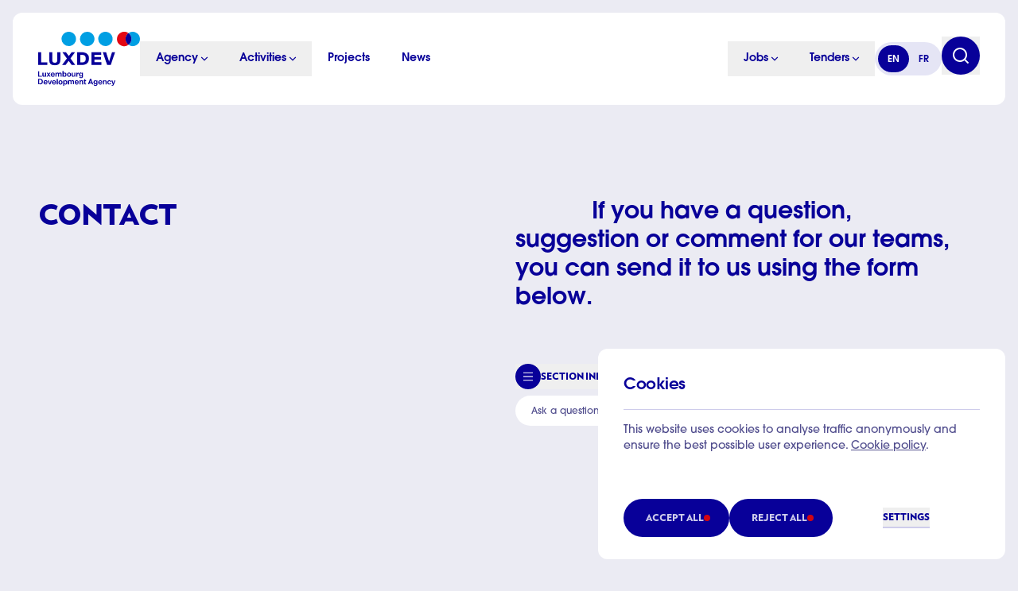

--- FILE ---
content_type: text/html; charset=UTF-8
request_url: https://luxdev.lu/en/contact
body_size: 22384
content:
<!DOCTYPE html>
<html  lang="en" dir="ltr" prefix="og: https://ogp.me/ns#" style="--accent-color: #D10513" data-accent-color="#D10513">
  <head>
    <meta charset="utf-8" />
<link rel="canonical" href="https://luxdev.lu/en/contact" />
<link rel="image_src" href="https://cdn.luxdev.lu/cdn/ff/mn9xDtumLBdRExguDWB_uP0yuk5jzNQiNfcQwsGM0eI/1745510280/public/styles/meta/public/upload/media/image/2025-03/_MG_0102_0.jpg?itok=6ApgXFHK" />
<meta property="og:site_name" content="LuxDev" />
<meta property="og:title" content="Contact" />
<meta property="og:description" content="If you have a question, suggestion or comment for our teams, you can send it to us using the form below." />
<meta property="og:image" content="https://cdn.luxdev.lu/cdn/ff/mn9xDtumLBdRExguDWB_uP0yuk5jzNQiNfcQwsGM0eI/1745510280/public/styles/meta/public/upload/media/image/2025-03/_MG_0102_0.jpg?itok=6ApgXFHK" />
<meta property="og:image:url" content="https://cdn.luxdev.lu/cdn/ff/mn9xDtumLBdRExguDWB_uP0yuk5jzNQiNfcQwsGM0eI/1745510280/public/styles/meta/public/upload/media/image/2025-03/_MG_0102_0.jpg?itok=6ApgXFHK" />
<meta property="og:image:secure_url" content="https://kopstal.lu/themes/kopstal/src/img/kopstal-meta-img.png" />
<meta property="og:image:type" content="image/png" />
<meta property="og:image:height" content="1260" />
<meta property="og:image:alt" content="StarrySky meta image" />
<meta property="profile:username" content="admin" />
<meta name="Generator" content="Drupal 10 (https://www.drupal.org)" />
<meta name="MobileOptimized" content="width" />
<meta name="HandheldFriendly" content="true" />
<meta name="viewport" content="width=device-width, initial-scale=1.0" />
<link rel="alternate" hreflang="en" href="https://luxdev.lu/en/contact" />
<link rel="alternate" hreflang="fr" href="https://luxdev.lu/fr/contact" />

    <title>Contact | LuxDev</title>
    <meta name="viewport" content="width=device-width, initial-scale=1.0, maximum-scale=1.0, user-scalable=0">

      <link rel="stylesheet" media="all" href="https://cdn.luxdev.lu/cdn/ff/havBpEFKMkgKDye9zktZxXBhNLWuTWO1VCaH9cpS4vM/1768425604/:relative:/sites/default/files/css/css_Kyu_AKSwYPAgVu550hLK5wh1dbDZN0e3Zso3c3LkWmc.css" />

      

    
    <link rel="stylesheet" href="https://luxdev.lu/themes/luxdev/dist/assets/app-495ebede.css" crossorigin />

    <link rel="icon" type="image/png" href="/themes/luxdev/src/img/favicon/favicon-96x96.png" sizes="96x96" />
    <link rel="icon" type="image/svg+xml" href="/themes/luxdev/src/img/favicon/favicon.svg" />
    <link rel="shortcut icon" href="/themes/luxdev/src/img/favicon/favicon.ico" />
    <link rel="apple-touch-icon" sizes="180x180" href="/themes/luxdev/src/img/favicon/apple-touch-icon.png" />
    <meta name="apple-mobile-web-app-title" content="LuxDev" />
    <link rel="manifest" href="/themes/luxdev/src/img/favicon/site.webmanifest" />

  </head>

  


  
























  <body  class="font-primary font-medium text-blue-700/70 bg-blue-50 antialiased overflow-x-hidden path-node page-node-type-page node-19 layout-default group/body" style="" data-bg-color="">
    <div id="outdated"></div>

    

    <div id="app">
          <a href="#main-content" class="sr-only focus:not-sr-only">
  Skip to main content
</a>

<a id="main-content" tabindex="-1"></a>


<div
  x-data="$store.cookieConsent"
  x-init="initCookies('[{&quot;name&quot;:&quot;necessary&quot;,&quot;label&quot;:&quot;Required cookies&quot;,&quot;description&quot;:&quot;Required cookies&quot;,&quot;required&quot;:true},{&quot;name&quot;:&quot;analytics&quot;,&quot;label&quot;:&quot;Audience measurement (Matomo)&quot;,&quot;description&quot;:&quot;These cookies enable anonymous analysis of site traffic.&quot;,&quot;required&quot;:false}]')"
  x-cloak
  class="fixed inset-0 z-[55] pointer-events-none">

    <div
    x-show="panelOpened"
    x-on:keydown.escape.window="closePanel()"
    x-trap="panelOpened"
    role="dialog"
    aria-modal="true"
    aria-hidden="panelOpened"
    aria-labelledby="cc-panel-title"
    aria-describedby="cc-panel-text"
    class="absolute inset-0 z-10 pointer-events-auto">

        <div class="absolute z-10 right-0 bottom-0 top-0 lg:bottom-4 lg:top-4 lg:right-4 bg-white divide-y divide-gray-100 flex flex-col w-full sm:max-w-xl md:max-w-lg rounded-md sm:rounded-lg md:rounded-xl">

            <div class="p-4 flex items-center justify-between sm:p-6">
        <div>
          <p id="cc-panel-title" class="font-semibold text-blue tracking-tight text-xl">Cookies</p>
        </div>
        <div>
          

<button 
              x-on:click="closePanel()"   class=" block group relative rounded-full bg-blue-500 no-underline aspect-square text-white  size-10 p-2 lg:size-12 lg:p-3">
      <span class="sr-only">Close panel</span>
    <div class="relative z-10">
    <svg xmlns="http://www.w3.org/2000/svg" viewBox="0 0 24 24" aria-hidden="true" class=" w-full h-auto fill-current">
  <use xlink:href="/themes/luxdev/src/img/remixicon.symbol.svg#ri-close-line"></use>
</svg>  </div>
  <span class="absolute inset-0 bg-blue-400 scale-0 rounded-full transition ease-in-out duration-500 group-hover:scale-100"></span>
</button>
        </div>
      </div>

            <div class="flex-1 overflow-y-auto p-4 space-y-6 sm:p-6">

                <div class="prose">
          <p class="text-sm text-blue-700-70 leading-5 font-medium">This website uses cookies to analyse traffic anonymously and ensure the best possible user experience. <a href="/en/mentions-legales/politique-concernant-les-cookies">Cookie policy</a>.</p>
        </div>

                <div>
          <ul class="space-y-3">

                        <template x-for="cookie in cookies" :key="cookie.name">
              <li>
                <div class="bg-blue-50 p-4 lg:p-5 rounded-lg space-y-5 sm:p-6">
                  <div class="flex items-center justify-between">
                    <div>
                      <p
                        x-text="cookie.label"
                        class="text-base font-semibold text-blue leading-9"></p>
                    </div>
                    <div>
                      <button
                        x-on:click="toggleCookie(cookie)"
                        x-bind:class="{ 'bg-blue': cookie.enabled, 'bg-blue-100 ': !cookie.enabled }"
                        x-bind:disabled="cookie.required"
                        type="button"
                        class="relative inline-flex h-7 w-12 flex-shrink-0 cursor-pointer rounded-full border-2 border-transparent transition-colors duration-200 ease-in-out focus:outline-none focus:ring-2 focus:ring-blue focus:ring-offset-2" role="switch" aria-checked="false">

                        <span
                          x-text:enabled="cookie.enabled ? 'Disable' : 'Enable'"
                          class="sr-only"></span>

                        <span
                          x-bind:aria-checked="cookie.enabled"
                          x-bind:class="cookie.enabled ? 'translate-x-5 bg-blue-50' : 'translate-x-0 bg-blue'"
                          class="pointer-events-none relative inline-block h-6 w-6 transform rounded-full shadow ring-0 transition duration-200 ease-in-out">

                          <span
                            x-bind:class="cookie.enabled ? 'opacity-0 duration-100 ease-out' : 'opacity-100 duration-200 ease-in'"
                            class="absolute inset-0 p-0.5 flex text-blue-50 h-full w-full items-center justify-center transition-opacity">
                            <svg xmlns="http://www.w3.org/2000/svg" viewBox="0 0 24 24" aria-hidden="true" class=" w-full h-auto fill-current">
  <use xlink:href="/themes/luxdev/src/img/remixicon.symbol.svg#ri-close-line"></use>
</svg>                          </span>

                          <span
                            x-bind:class="cookie.enabled ? 'opacity-100 duration-200 ease-in' : 'opacity-0 duration-100 ease-out'"
                            class="absolute inset-0 p-0.5 flex text-blue h-full w-full items-center justify-center transition-opacity" aria-hidden="true">
                            <svg xmlns="http://www.w3.org/2000/svg" viewBox="0 0 24 24" aria-hidden="true" class=" w-full h-auto fill-current">
  <use xlink:href="/themes/luxdev/src/img/remixicon.symbol.svg#ri-check-line"></use>
</svg>                          </span>

                        </span>
                      </button>
                    </div>
                  </div>
                  <div>
                    <p
                      x-text="cookie.description"
                      class="text-sm text-blue-700-70 font-medium leading-5 w-10/12"></p>
                  </div>
                </div>
              </li>
            </template>

          </ul>
        </div>

      </div>

            <div class="p-4 sm:p-6">
        <ul class="flex flex-col gap-4 lg:flex-row lg:items-center">
          <li>
            
<button
              x-on:click="acceptAllCookies();"     class="w-full justify-center group relative inline-flex items-center overflow-hidden gap-x-4 bg-blue-500 rounded-full px-4 py-3 lg:pl-7 lg:pr-6 lg:py-4">
  <span class="relative z-10 text-blue-100 uppercase font-secondary font-medium text-xs group-hover:text-white transition-colors ease-in-out duration-500">Accept all</span>
  <span class="block relative z-10 size-1.5 bg-[var(--accent-color)] rounded-full transition ease-in-out duration-500 lg:size-2 group-hover:scale-50"></span>
  <span class="absolute inset-0 bg-blue-400 scale-0 rounded-full transition ease-in-out duration-500 group-hover:scale-100"></span>
</button>
          </li>
          <li>
            
<button
              x-on:click="rejectAllCookies()"     class="w-full justify-center group relative inline-flex items-center overflow-hidden gap-x-4 bg-blue-500 rounded-full px-4 py-3 lg:pl-7 lg:pr-6 lg:py-4">
  <span class="relative z-10 text-blue-100 uppercase font-secondary font-medium text-xs group-hover:text-white transition-colors ease-in-out duration-500">Reject all</span>
  <span class="block relative z-10 size-1.5 bg-[var(--accent-color)] rounded-full transition ease-in-out duration-500 lg:size-2 group-hover:scale-50"></span>
  <span class="absolute inset-0 bg-blue-400 scale-0 rounded-full transition ease-in-out duration-500 group-hover:scale-100"></span>
</button>
          </li>
          <li class="mx-auto">
            
<button 
              x-on:click="savePreferences()"     class=" group relative">
  <span class="font-secondary uppercase text-blue-500 text-xs">Save preferences</span>
  <div class="relative h-0.5 bg-blue-100">
    <span class="absolute inset-0 bg-blue-500 scale-x-0 transition-transform duration-500 ease-out origin-right group-hover:origin-left group-hover:scale-x-100"></span>
  </div>
</button>          </li>
        </ul>
      </div>

    </div>

        <div
      x-on:click="closePanel()"
      class="bg-blue-700 bg-opacity-50 backdrop-blur-md	 absolute z-0 inset-0">
    </div>

  </div>

    <div
    x-show="barOpened"
    role="dialog"
    aria-modal="true"
    aria-hidden="barOpened"
    aria-labelledby="cc-bar-title"
    aria-describedby="cc-bar-text"
    class="absolute z-0 right-2 left-2 bottom-2 lg:bottom-4 lg:right-4 bg-white rounded-md sm:rounded-lg md:rounded-xl pointer-events-auto sm:left-auto max-w-96 lg:max-w-lg">

      <div class="p-4 lg:p-8 lg:pb-7 divide-y divide-blue-100 prose">
        <p id="cc-bar-title" class="font-semibold text-blue tracking-tight text-xl mb-4">Cookies</p>
        <p id="cc-bar-text" class="text-sm pt-4 text-blue-700-70 leading-5 font-medium">This website uses cookies to analyse traffic anonymously and ensure the best possible user experience. <a href="/en/mentions-legales/politique-concernant-les-cookies">Cookie policy</a>.</p>
      </div>

      <div class="p-4 lg:px-8 lg:py-7">
        <ul class="flex flex-col gap-4 lg:flex-row lg:items-center">
          <li>
            
<button
              x-on:click="acceptAllCookies(); closeBar();"     class="w-full justify-center group relative inline-flex items-center overflow-hidden gap-x-4 bg-blue-500 rounded-full px-4 py-3 lg:pl-7 lg:pr-6 lg:py-4">
  <span class="relative z-10 text-blue-100 uppercase font-secondary font-medium text-xs group-hover:text-white transition-colors ease-in-out duration-500">Accept all</span>
  <span class="block relative z-10 size-1.5 bg-[var(--accent-color)] rounded-full transition ease-in-out duration-500 lg:size-2 group-hover:scale-50"></span>
  <span class="absolute inset-0 bg-blue-400 scale-0 rounded-full transition ease-in-out duration-500 group-hover:scale-100"></span>
</button>
          </li>
          <li>
            
<button
              x-on:click="rejectAllCookies(); closeBar();"     class="w-full justify-center group relative inline-flex items-center overflow-hidden gap-x-4 bg-blue-500 rounded-full px-4 py-3 lg:pl-7 lg:pr-6 lg:py-4">
  <span class="relative z-10 text-blue-100 uppercase font-secondary font-medium text-xs group-hover:text-white transition-colors ease-in-out duration-500">Reject all</span>
  <span class="block relative z-10 size-1.5 bg-[var(--accent-color)] rounded-full transition ease-in-out duration-500 lg:size-2 group-hover:scale-50"></span>
  <span class="absolute inset-0 bg-blue-400 scale-0 rounded-full transition ease-in-out duration-500 group-hover:scale-100"></span>
</button>
          </li>
          <li class="mx-auto">
            
<button 
              x-on:click="openPanel()"     class=" group relative">
  <span class="font-secondary uppercase text-blue-500 text-xs">Settings</span>
  <div class="relative h-0.5 bg-blue-100">
    <span class="absolute inset-0 bg-blue-500 scale-x-0 transition-transform duration-500 ease-out origin-right group-hover:origin-left group-hover:scale-x-100"></span>
  </div>
</button>          </li>
        </ul>
      </div>

      

    </div>

</div>

<header
  id="header"
  role="banner"
  x-data="$store.header"
  x-init="setup()"
  x-on:keydown.escape="closePanel()"
  x-bind:class="{ '-translate-y-full': menuIsHidden }"
  class="fixed left-0 top-0 right-0 p-2 z-50 transition-transform duration-500 ease-out mx-auto sm:p-4 3xl:max-w-[80%]">

  <div
    class="header-inner relative z-10 py-6 rounded-md sm:rounded-lg sm:w-2/3 md:rounded-xl md:w-1/2 xl:w-full"
    x-bind:class="{ 'bg-blue-50': searchIsOpen, 'bg-white': !searchIsOpen }">

        <div
      x-show="!searchIsOpen"
      class="container flex flex-col gap-8 xl:flex-row">

            <div class="flex items-center justify-between">

                <div class="min-h-[60px] xl:min-h-[68px]">
          <a href="/en" class="block w-28 lg:w-32" x-cloak>
            <svg viewBox="0 0 134 71" fill="none" xmlns="http://www.w3.org/2000/svg" aria-hidden="true" class="w-full h-auto">
  <path d="M115 9.4c0-3.1 1.5-5.9 3.9-7.6a9.6 9.6 0 0 0-15.2 7.6A9.5 9.5 0 0 0 119 17a9.4 9.4 0 0 1-4-7.6" fill="#E30613"/>
  <path fill-rule="evenodd" clip-rule="evenodd" d="M30.7 9.4C30.7 4.2 35 0 40.2 0c5.3 0 9.6 4.2 9.6 9.4s-4.3 9.4-9.6 9.4a9.5 9.5 0 0 1-9.5-9.4ZM64.6 0A9.5 9.5 0 0 0 55 9.4c0 5.2 4.3 9.4 9.6 9.4 5.2 0 9.5-4.2 9.5-9.4S69.8 0 64.6 0ZM79 9.4C79 4.2 83.3 0 88.5 0 93.8 0 98 4.2 98 9.4s-4.2 9.4-9.5 9.4A9.5 9.5 0 0 1 79 9.4Zm39.9-7.6A9.6 9.6 0 0 1 134 9.4a9.5 9.5 0 0 1-15.1 7.6 9.3 9.3 0 0 0 0-15.2Z" fill="#009FE3"/>
  <path fill-rule="evenodd" clip-rule="evenodd" d="M118.9 1.8a9.3 9.3 0 0 1 0 15.2 9.3 9.3 0 0 1 0-15.2Zm-82.4 25h-4.7l6 8.3-6.3 8.5h4.6l4-5.4 4 5.4h4.7L42.5 35l6-8.1H44l-3.7 5-3.7-5ZM22 40.7c-2.8 0-3.4-1.3-3.4-3.8v-10h-4v9.6c0 5.5 2.1 7.5 7.4 7.5 5.2 0 7.2-2.5 7.2-7.6v-9.4h-4v9.7c0 2.5-.4 4-3.2 4Zm44.8-5.4c0 6.4-4.3 8.4-9.9 8.4h-5.5V26.9h5.5c5.6 0 10 2 10 8.3Zm-11.4-5v10H57c3 0 5.6-.6 5.6-5s-2.7-5-5.6-5h-1.6Zm27.6.1V27H70.1v16.7h13V40h-9v-3.4h8.5v-3.5H74v-2.9h9Zm10.3 8.8L97.2 27h4l-5.7 16.7h-4.7l-5.7-16.7h4.3L93.3 39ZM5 59.1v-1.2H1.4v-6H0V59h5Zm2.4 0c-1.3 0-1.9-.7-1.9-2v-3.4H7v3c0 .8.1 1.4 1 1.4.8 0 1-.8 1-1.6v-2.8h1.4V59H9v-.8c-.4.6-1 .9-1.6.9Zm7.5 0h1.5l-2-2.9 2-2.5h-1.5l-1.1 1.6-1.2-1.6h-1.5l1.9 2.6-2 2.7h1.4l1.3-1.7 1.2 1.7Zm4.4-1c.4 0 .8-.1 1.1-.6h1.4c-.2.8-1 1.7-2.5 1.7-1.8 0-2.8-1.3-2.8-2.9 0-1.5 1.1-2.7 2.7-2.7 1.7 0 2.8 1.3 2.7 3.1h-4c0 1 .7 1.4 1.4 1.4Zm1.2-2.3c0-1-.7-1.2-1.3-1.2-.5 0-1.2.3-1.3 1.2h2.6Zm7 3.2v-2.8c0-.8.2-1.5 1.1-1.5.8 0 .9.6.9 1.2V59h1.4v-3.3c0-1.3-.5-2.1-1.9-2.1a2 2 0 0 0-1.8.8c-.2-.4-.6-.8-1.5-.8-.6 0-1.2.3-1.5.8v-.7h-1.4V59h1.4v-2.8c0-.8.1-1.5 1-1.5s1 .6 1 1.2V59h1.3Zm4.5-7.2h1.4v2.6c.3-.5 1-.8 1.6-.8 1.3 0 2.3 1 2.3 2.8 0 1.7-1 2.8-2.3 2.8-.6 0-1.2-.2-1.6-.8v.7H32v-7.3Zm2.7 2.8c-.8 0-1.3.7-1.3 1.8 0 1 .5 1.7 1.3 1.7.7 0 1.2-.7 1.2-1.7s-.5-1.8-1.2-1.8Zm8.7 1.8c0-2-1.3-2.8-2.7-2.8-1.4 0-2.7.9-2.7 2.8s1.3 2.8 2.7 2.8c1.4 0 2.7-1 2.7-2.8Zm-1.4 0c0 1-.6 1.7-1.3 1.7-.8 0-1.3-.6-1.3-1.7s.5-1.8 1.3-1.8c.7 0 1.3.7 1.3 1.8Zm4 2.8c-1.3 0-1.8-.8-1.8-2.1v-3.4h1.4v3c0 .8.1 1.4.9 1.4 1 0 1.1-.8 1.1-1.6v-2.8H49V59h-1.4v-.8c-.3.6-.9.9-1.5.9Zm5.7-3c0-1 .4-1.2 1-1.2h.7v-1.3H53c-.7 0-1.1.3-1.5 1v-1h-1.3V59h1.4v-2.8Zm7.3 2.3c0 1.8-1 2.4-2.6 2.4-1.2 0-2.2-.4-2.4-1.7h1.3c.1.5.5.7 1.1.7.8 0 1.2-.3 1.2-1.1V58c-.3.6-1 .8-1.5.8-1.4 0-2.4-1-2.4-2.6s1-2.7 2.4-2.7c.7 0 1.3.4 1.5.9v-.7H59v4.8Zm-2.6-3.9c-.7 0-1.2.7-1.2 1.6 0 1 .5 1.6 1.2 1.6.8 0 1.3-.6 1.3-1.6s-.5-1.6-1.3-1.6ZM2.2 69.1c2.3 0 4-.7 4-3.6 0-2.9-1.7-3.6-4-3.6H0V69h2.2Zm-.8-1V63h.7c1.3 0 2.6.3 2.6 2.5S3.4 68 2.1 68h-.7Zm8.3 0c.4 0 .9 0 1.1-.5h1.5c-.3.8-1.1 1.7-2.6 1.7C8 69.3 7 68 7 66.4c0-1.5 1.2-2.8 2.8-2.8 1.6 0 2.7 1.3 2.6 3.2h-4c.1 1 .7 1.4 1.4 1.4ZM11 66c0-1-.6-1.3-1.2-1.3-.5 0-1.2.4-1.3 1.3h2.5Zm7-2.1h-1.4l-1.3 4-1.2-4h-1.5l2 5.3h1.4l2-5.3Zm2.9 4.4c.4 0 .9-.2 1.1-.6h1.5c-.3.8-1.1 1.7-2.6 1.7-1.7 0-2.8-1.3-2.8-2.9 0-1.5 1.1-2.8 2.8-2.8 1.6 0 2.7 1.3 2.6 3.2h-4c0 1 .7 1.4 1.4 1.4Zm1.2-2.3c0-1-.7-1.3-1.2-1.3-.6 0-1.2.4-1.4 1.3H22Zm2.3-4h1.4v7.2h-1.4V62Zm5 1.7c1.4 0 2.7 1 2.7 2.9 0 1.8-1.3 2.8-2.7 2.8-1.4 0-2.7-1-2.7-2.8 0-2 1.3-2.9 2.7-2.9Zm0 4.6c.8 0 1.3-.6 1.3-1.7 0-1.2-.5-1.8-1.3-1.8-.7 0-1.3.6-1.3 1.8 0 1 .6 1.7 1.3 1.7Zm5-4.4H33v7h1.4v-2.3c.3.6 1 .8 1.6.8 1.2 0 2.3-1.2 2.3-2.8 0-1.7-1-2.9-2.3-2.9-.7 0-1.3.4-1.6.9v-.7Zm0 2.6c0-1 .5-1.7 1.2-1.7s1.3.7 1.3 1.8c0 1-.6 1.7-1.3 1.7-.7 0-1.2-.7-1.2-1.8Zm9.6 0V69h-1.4V66c0-.6 0-1.3-.9-1.3-1 0-1 .8-1 1.6v2.8H39v-5.3h1.4v.7c.3-.6.9-.9 1.5-.9 1 0 1.4.5 1.6 1a2 2 0 0 1 1.8-1c1.3 0 1.8.9 1.8 2.2V69h-1.4V66c0-.6 0-1.3-.9-1.3s-1 .8-1 1.6Zm8 1.2c-.3.4-.7.6-1.1.6-.7 0-1.4-.5-1.4-1.4h4c0-1.9-1-3.2-2.7-3.2a2.7 2.7 0 0 0-2.7 2.8c0 1.6 1 2.9 2.8 2.9 1.4 0 2.2-1 2.5-1.7H52Zm-1.2-3c.6 0 1.2.4 1.3 1.3h-2.6c.1-1 .8-1.3 1.3-1.3Zm6.5-1c1.4 0 2 .8 2 2.1v3.4h-1.5v-3c0-.8-.1-1.4-1-1.4-.8 0-1 .8-1 1.6v2.8h-1.4v-5.4h1.4v.8c.3-.6.9-.9 1.5-.9Zm4.7.2v-1.5h-1.4v1.5h-.8v.9h.8v3c0 1 .2 1.4 1.5 1.4h1v-1h-.4c-.5 0-.7 0-.7-.6v-2.8H63v-1h-1.1Zm7.8-1.9 2.7 7.2H71l-.5-1.4h-2.9L67 69h-1.5l2.8-7.2h1.4Zm.3 4.6-1-2.9-1 2.9h2Zm5.3 4.5c1.7 0 2.7-.7 2.7-2.4v-4.8h-1.4v.7c-.2-.5-.8-.9-1.5-.9-1.4 0-2.4 1.1-2.4 2.7 0 1.5 1 2.6 2.4 2.6.5 0 1.2-.2 1.5-.8v.7c0 .9-.5 1.2-1.2 1.2-.6 0-1-.2-1.1-.7H73c.2 1.3 1.2 1.7 2.3 1.7Zm-1.1-4.7c0-.9.5-1.6 1.2-1.6.8 0 1.3.6 1.3 1.6s-.5 1.6-1.3 1.6c-.7 0-1.2-.7-1.2-1.6Zm7.5 1.9c.4 0 .8-.2 1.1-.6h1.4c-.3.8-1 1.7-2.5 1.7-1.8 0-2.8-1.3-2.8-2.9 0-1.5 1.1-2.8 2.7-2.8s2.8 1.3 2.7 3.2h-4c0 1 .7 1.4 1.4 1.4Zm1.2-2.3c0-1-.7-1.3-1.3-1.3-.5 0-1.2.4-1.3 1.3H83Zm7.1-.2c0-1.3-.5-2-1.9-2-.6 0-1.2.2-1.5.8v-.8h-1.4v5.4h1.4v-2.8c0-.8.2-1.6 1-1.6.9 0 1 .6 1 1.3v3.1H90v-3.4Zm4.7-.1c-.1-.5-.6-.9-1.1-.9-.8 0-1.3.6-1.3 1.7s.5 1.8 1.3 1.8c.4 0 1-.3 1.1-1h1.4c-.3 1.6-1.5 2-2.6 2-1.6 0-2.7-1.1-2.7-2.8 0-1.6 1.1-2.8 2.8-2.8 1 0 2.2.6 2.4 2h-1.3Zm2.6 4.2h-.6v1h.6c1.4 0 1.7-.2 2.3-1.8l2-5.2h-1.4l-1.3 3.8-1.2-3.8h-1.5l2 5.3v.2c-.2.5-.5.5-1 .5ZM0 27v16.7h12v-3.5H4V27H0Z" fill="#080099"/>
</svg>
            <span class="sr-only">LuxDev</span>
          </a>
        </div>

                <div class="xl:hidden">
          <button
            x-on:click="toggleMenu()"
            class="flex items-center gap-x-4">
            <span
              x-text="menuIsOpen ? 'Close' : 'Menu'"
              class="font-secondary uppercase text-xs text-blue-500"></span>

                        </button>
        </div>

      </div>

            <div
        x-cloak
        x-show="menuIsOpen || $store.breakpoint.matches['xl']"
        class="divide-y divide-gray-200 w-full xl:flex xl:flex-row xl:items-center xl:gap-4 xl:divide-y-0">

                <div class="py-4 first:pt-0 last:pb-0 xl:py-0 xl:w-full">
          <nav role="navigation" aria-labelledby="block-header-menu" id="block-header">
      

        
  <ul class="flex flex-col gap-1 xl:gap-0 xl:flex-row">
        <li class="h-full">

      
        
                
  
  <button      id="header-button-agency"
      data-href="/en/agency"
      data-title="Agency"
      x-on:click="togglePanel('header-panel-agency')"
      x-bind:aria-expanded="activePanel === 'header-panel-agency'"
      x-bind:aria-controls="'header-panel-agency'"
      x-bind:class="{ 'is-open': activePanel === 'header-panel-agency' }"
            class="relative inline-flex items-center gap-1 group font-semibold text-blue text-3xl [&amp;.is-active]:underline-offset-4 [&amp;.is-active]:decoration-2 [&amp;.is-active]:underline xl:[&amp;.is-active]:no-underline [&amp;.is-open]:underline-offset-4 [&amp;.is-open]:decoration-2 [&amp;.is-open]:underline xl:[&amp;.is-open]:no-underline xl:px-5 xl:py-3 xl:text-sm">

        <span>Agency</span>

              <div
        class="w-4 -mr-1 transition-transform duration-200 ease-out"
        x-bind:class="{ '-rotate-180': activePanel === 'header-panel-agency' }">
        <svg xmlns="http://www.w3.org/2000/svg" viewBox="0 0 24 24" aria-hidden="true" class=" w-full h-auto fill-current">
  <use xlink:href="/themes/luxdev/src/img/remixicon.symbol.svg#ri-arrow-down-s-line"></use>
</svg>      </div>
    
        
            <span class="hidden absolute inset-0 bg-blue-500/10 rounded-full scale-0 transition-transform duration-200 group-hover:scale-100 group-hover:bg-blue-500/10 group-[.is-active]:scale-100 group-[.is-open]:scale-100 xl:block"></span>
  </button>



                <div
          x-cloak
          x-show="activePanel === 'header-panel-agency'"
          data-header-panel
          id="header-panel-agency"
          aria-labelledby="header-button-agency"
          role="menu"
          class="mt-2 mb-8 space-y-4 xl:space-y-0 xl:mt-2 xl:mb-0 xl:absolute xl:left-0 xl:right-0 xl:top-[var(--header-inner-height)] xl:flex xl:gap-2">

          <div data-header-panel-box class="xl:flex-1 xl:w-full xl:bg-white xl:py-12 xl:rounded-xl">
            <div class="xl:container xl:flex xl:flex-col xl:gap-y-16">

                            <div data-header-panel-item class="hidden xl:block xl:max-w-xl">
                <p class="text-xs sm:text-sm md:text-base">
                  LuxDev is the Luxembourg&#039;s bilateral development cooperation agency, which has been active for over 45 years.
                </p>
              </div>
              
              <ul class="space-y-0.5 xl:space-y-4">
                                <li data-header-panel-item>
                                                          <a
                      href="/en/agency/about-us"
                      class="group relative inline-flex items-center gap-2 group font-semibold text-blue-500/60 text-lg transition-colors sm:text-xl xl:text-4xl 2xl:text-5xl hover:text-blue [&.is-active]:text-blue">
                      <span>About us</span>
                      <span class="size-1 bg-red-500 rounded-full opacity-0 -translate-x-4 transition-transform duration-500 ease-out lg:size-2 group-[.is-active]:opacity-100 group-[.is-active]:-translate-x-0 group-hover:-translate-x-0 group-hover:opacity-100"></span>
                    </a>
                  
                                                                        


                </li>
                                <li data-header-panel-item>
                                                          <a
                      href="/en/agency/organisation-and-governance"
                      class="group relative inline-flex items-center gap-2 group font-semibold text-blue-500/60 text-lg transition-colors sm:text-xl xl:text-4xl 2xl:text-5xl hover:text-blue [&.is-active]:text-blue">
                      <span>Organisation and governance</span>
                      <span class="size-1 bg-red-500 rounded-full opacity-0 -translate-x-4 transition-transform duration-500 ease-out lg:size-2 group-[.is-active]:opacity-100 group-[.is-active]:-translate-x-0 group-hover:-translate-x-0 group-hover:opacity-100"></span>
                    </a>
                  
                                                                        


                </li>
                                <li data-header-panel-item>
                                                          <a
                      href="/en/agency/commitments"
                      class="group relative inline-flex items-center gap-2 group font-semibold text-blue-500/60 text-lg transition-colors sm:text-xl xl:text-4xl 2xl:text-5xl hover:text-blue [&.is-active]:text-blue">
                      <span>Commitments</span>
                      <span class="size-1 bg-red-500 rounded-full opacity-0 -translate-x-4 transition-transform duration-500 ease-out lg:size-2 group-[.is-active]:opacity-100 group-[.is-active]:-translate-x-0 group-hover:-translate-x-0 group-hover:opacity-100"></span>
                    </a>
                  
                                                                        


                </li>
                                <li data-header-panel-item>
                                                          <a
                      href="/en/agency/partnerships"
                      class="group relative inline-flex items-center gap-2 group font-semibold text-blue-500/60 text-lg transition-colors sm:text-xl xl:text-4xl 2xl:text-5xl hover:text-blue [&.is-active]:text-blue">
                      <span>Partnerships</span>
                      <span class="size-1 bg-red-500 rounded-full opacity-0 -translate-x-4 transition-transform duration-500 ease-out lg:size-2 group-[.is-active]:opacity-100 group-[.is-active]:-translate-x-0 group-hover:-translate-x-0 group-hover:opacity-100"></span>
                    </a>
                  
                                                                        


                </li>
                              </ul>

            </div>
          </div>

                              <div data-header-panel-box class="rounded-xl overflow-hidden aspect-video xl:aspect-auto xl:w-1/3 2xl:w-1/4">
            <a
              href="/en/agency"
              class="group w-full h-full relative p-4 flex items-end">
              <div class="relative z-20 flex items-center gap-4">
                <div>
                  

<div 
                class=" block group relative rounded-full bg-blue-500 no-underline aspect-square text-white  size-10 p-2 lg:size-12 lg:p-3">
      <span class="sr-only">Search</span>
    <div class="relative z-10">
    <svg xmlns="http://www.w3.org/2000/svg" viewBox="0 0 24 24" aria-hidden="true" class=" w-full h-auto fill-current">
  <use xlink:href="/themes/luxdev/src/img/remixicon.symbol.svg#ri-arrow-right-up-line"></use>
</svg>  </div>
  <span class="absolute inset-0 bg-blue-400 scale-0 rounded-full transition ease-in-out duration-500 group-hover:scale-100"></span>
</div>
                </div>
                <div>
                  <span class="text-white text-sm">Our Agency</span>
                </div>
              </div>
              <div class="absolute inset-0 z-10 bg-gradient-to-t from-blue-500"></div>
              <div class="absolute inset-0 z-0 [&_img]:w-full [&_img]:h-full [&_img]:object-cover transition-transform duration-500 ease-out group-hover:scale-105">
                
    
        <picture>
                  <source srcset="https://cdn.luxdev.lu/cdn/ff/qxC_tvasAkmPcgynSQm_qkJSaU6A7lCvsH5DxIuEKn0/1727940451/public/styles/1600/public/upload/media/image/2024-09/c2331b2dcb5826f7aae9048415b0c665.jpeg?itok=jnrWNn2Q 1x, https://cdn.luxdev.lu/cdn/ff/KkIGteZeedoFSw-cASXEtSiD-KS-8eDR1A1qenE8OCc/1729156177/public/styles/2000/public/upload/media/image/2024-09/c2331b2dcb5826f7aae9048415b0c665.jpeg?itok=YYOplVd2 2x" media="(min-width: 1600px)" type="image/jpeg" width="1600" height="1065"/>
              <source srcset="https://cdn.luxdev.lu/cdn/ff/qxC_tvasAkmPcgynSQm_qkJSaU6A7lCvsH5DxIuEKn0/1727940451/public/styles/1600/public/upload/media/image/2024-09/c2331b2dcb5826f7aae9048415b0c665.jpeg?itok=jnrWNn2Q 1x, https://cdn.luxdev.lu/cdn/ff/KkIGteZeedoFSw-cASXEtSiD-KS-8eDR1A1qenE8OCc/1729156177/public/styles/2000/public/upload/media/image/2024-09/c2331b2dcb5826f7aae9048415b0c665.jpeg?itok=YYOplVd2 2x" media="(min-width: 1280px)" type="image/jpeg" width="1600" height="1065"/>
              <source srcset="https://cdn.luxdev.lu/cdn/ff/wBewfnyv4G6g-KI48SzH2f4kk_O3RXaMeS1xkyenzZQ/1730973722/public/styles/1280/public/upload/media/image/2024-09/c2331b2dcb5826f7aae9048415b0c665.jpeg?itok=x-B6ZaxD 1x, https://cdn.luxdev.lu/cdn/ff/qxC_tvasAkmPcgynSQm_qkJSaU6A7lCvsH5DxIuEKn0/1727940451/public/styles/1600/public/upload/media/image/2024-09/c2331b2dcb5826f7aae9048415b0c665.jpeg?itok=jnrWNn2Q 2x" media="(min-width: 640px)" type="image/jpeg" width="1280" height="852"/>
              <source srcset="https://cdn.luxdev.lu/cdn/ff/sC58OZKlG1GoQcaTAG8CeMW-TK6ROglpjgRITELqzRc/1727343809/public/styles/640/public/upload/media/image/2024-09/c2331b2dcb5826f7aae9048415b0c665.jpeg?itok=p9IFP0Mn 1x, https://cdn.luxdev.lu/cdn/ff/wBewfnyv4G6g-KI48SzH2f4kk_O3RXaMeS1xkyenzZQ/1730973722/public/styles/1280/public/upload/media/image/2024-09/c2331b2dcb5826f7aae9048415b0c665.jpeg?itok=x-B6ZaxD 2x" media="(min-width: 0px)" type="image/jpeg" width="640" height="426"/>
                  <img width="640" height="426" src="https://cdn.luxdev.lu/cdn/ff/sC58OZKlG1GoQcaTAG8CeMW-TK6ROglpjgRITELqzRc/1727343809/public/styles/640/public/upload/media/image/2024-09/c2331b2dcb5826f7aae9048415b0c665.jpeg?itok=p9IFP0Mn" alt="Groupe de femmes au Sénégal" title="" loading="lazy" class="w-full" />

  </picture>

  

              </div>
            </a>
          </div>
          
        </div>

      
    </li>
        <li class="h-full">

      
        
                
  
  <button      id="header-button-activities"
      data-href="/en/activities"
      data-title="Activities"
      x-on:click="togglePanel('header-panel-activities')"
      x-bind:aria-expanded="activePanel === 'header-panel-activities'"
      x-bind:aria-controls="'header-panel-activities'"
      x-bind:class="{ 'is-open': activePanel === 'header-panel-activities' }"
            class="relative inline-flex items-center gap-1 group font-semibold text-blue text-3xl [&amp;.is-active]:underline-offset-4 [&amp;.is-active]:decoration-2 [&amp;.is-active]:underline xl:[&amp;.is-active]:no-underline [&amp;.is-open]:underline-offset-4 [&amp;.is-open]:decoration-2 [&amp;.is-open]:underline xl:[&amp;.is-open]:no-underline xl:px-5 xl:py-3 xl:text-sm">

        <span>Activities</span>

              <div
        class="w-4 -mr-1 transition-transform duration-200 ease-out"
        x-bind:class="{ '-rotate-180': activePanel === 'header-panel-activities' }">
        <svg xmlns="http://www.w3.org/2000/svg" viewBox="0 0 24 24" aria-hidden="true" class=" w-full h-auto fill-current">
  <use xlink:href="/themes/luxdev/src/img/remixicon.symbol.svg#ri-arrow-down-s-line"></use>
</svg>      </div>
    
        
            <span class="hidden absolute inset-0 bg-blue-500/10 rounded-full scale-0 transition-transform duration-200 group-hover:scale-100 group-hover:bg-blue-500/10 group-[.is-active]:scale-100 group-[.is-open]:scale-100 xl:block"></span>
  </button>



                <div
          x-cloak
          x-show="activePanel === 'header-panel-activities'"
          data-header-panel
          id="header-panel-activities"
          aria-labelledby="header-button-activities"
          role="menu"
          class="mt-2 mb-8 space-y-4 xl:space-y-0 xl:mt-2 xl:mb-0 xl:absolute xl:left-0 xl:right-0 xl:top-[var(--header-inner-height)] xl:flex xl:gap-2">

          <div data-header-panel-box class="xl:flex-1 xl:w-full xl:bg-white xl:py-12 xl:rounded-xl">
            <div class="xl:container xl:flex xl:flex-col xl:gap-y-16">

                            <div data-header-panel-item class="hidden xl:block xl:max-w-xl">
                <p class="text-xs sm:text-sm md:text-base">
                  LuxDev operates in around fifteen partner countries to strengthen local capacities and promote sustainable development. Active in key sectors of cooperation, the Agency focuses on inclusion, sustainability, and the effectiveness of the support provided.
                </p>
              </div>
              
              <ul class="space-y-0.5 xl:space-y-4">
                                <li data-header-panel-item>
                                                          <a
                      href="/en/activities/few-figures"
                      class="group relative inline-flex items-center gap-2 group font-semibold text-blue-500/60 text-lg transition-colors sm:text-xl xl:text-4xl 2xl:text-5xl hover:text-blue [&.is-active]:text-blue">
                      <span>In a few figures</span>
                      <span class="size-1 bg-red-500 rounded-full opacity-0 -translate-x-4 transition-transform duration-500 ease-out lg:size-2 group-[.is-active]:opacity-100 group-[.is-active]:-translate-x-0 group-hover:-translate-x-0 group-hover:opacity-100"></span>
                    </a>
                  
                                                                        


                </li>
                                <li data-header-panel-item>
                                                          <a
                      href="/en/activities/areas-intervention"
                      class="group relative inline-flex items-center gap-2 group font-semibold text-blue-500/60 text-lg transition-colors sm:text-xl xl:text-4xl 2xl:text-5xl hover:text-blue [&.is-active]:text-blue">
                      <span>Regions of intervention</span>
                      <span class="size-1 bg-red-500 rounded-full opacity-0 -translate-x-4 transition-transform duration-500 ease-out lg:size-2 group-[.is-active]:opacity-100 group-[.is-active]:-translate-x-0 group-hover:-translate-x-0 group-hover:opacity-100"></span>
                    </a>
                  
                                                                        


                </li>
                                <li data-header-panel-item>
                                                          <a
                      href="/en/activities/sectors"
                      class="group relative inline-flex items-center gap-2 group font-semibold text-blue-500/60 text-lg transition-colors sm:text-xl xl:text-4xl 2xl:text-5xl hover:text-blue [&.is-active]:text-blue">
                      <span>Sectors</span>
                      <span class="size-1 bg-red-500 rounded-full opacity-0 -translate-x-4 transition-transform duration-500 ease-out lg:size-2 group-[.is-active]:opacity-100 group-[.is-active]:-translate-x-0 group-hover:-translate-x-0 group-hover:opacity-100"></span>
                    </a>
                  
                                                                        


                </li>
                                <li data-header-panel-item>
                                                          <a
                      href="/en/activities/cross-cutting-themes"
                      class="group relative inline-flex items-center gap-2 group font-semibold text-blue-500/60 text-lg transition-colors sm:text-xl xl:text-4xl 2xl:text-5xl hover:text-blue [&.is-active]:text-blue">
                      <span>Cross-cutting themes</span>
                      <span class="size-1 bg-red-500 rounded-full opacity-0 -translate-x-4 transition-transform duration-500 ease-out lg:size-2 group-[.is-active]:opacity-100 group-[.is-active]:-translate-x-0 group-hover:-translate-x-0 group-hover:opacity-100"></span>
                    </a>
                  
                                                                        


                </li>
                                <li data-header-panel-item>
                                                          <a
                      href="/en/activities/new-focus"
                      class="group relative inline-flex items-center gap-2 group font-semibold text-blue-500/60 text-lg transition-colors sm:text-xl xl:text-4xl 2xl:text-5xl hover:text-blue [&.is-active]:text-blue">
                      <span>New focus</span>
                      <span class="size-1 bg-red-500 rounded-full opacity-0 -translate-x-4 transition-transform duration-500 ease-out lg:size-2 group-[.is-active]:opacity-100 group-[.is-active]:-translate-x-0 group-hover:-translate-x-0 group-hover:opacity-100"></span>
                    </a>
                  
                                                                        


                </li>
                              </ul>

            </div>
          </div>

                              <div data-header-panel-box class="rounded-xl overflow-hidden aspect-video xl:aspect-auto xl:w-1/3 2xl:w-1/4">
            <a
              href="/en/activities"
              class="group w-full h-full relative p-4 flex items-end">
              <div class="relative z-20 flex items-center gap-4">
                <div>
                  

<div 
                class=" block group relative rounded-full bg-blue-500 no-underline aspect-square text-white  size-10 p-2 lg:size-12 lg:p-3">
      <span class="sr-only">Search</span>
    <div class="relative z-10">
    <svg xmlns="http://www.w3.org/2000/svg" viewBox="0 0 24 24" aria-hidden="true" class=" w-full h-auto fill-current">
  <use xlink:href="/themes/luxdev/src/img/remixicon.symbol.svg#ri-arrow-right-up-line"></use>
</svg>  </div>
  <span class="absolute inset-0 bg-blue-400 scale-0 rounded-full transition ease-in-out duration-500 group-hover:scale-100"></span>
</div>
                </div>
                <div>
                  <span class="text-white text-sm">Our activities</span>
                </div>
              </div>
              <div class="absolute inset-0 z-10 bg-gradient-to-t from-blue-500"></div>
              <div class="absolute inset-0 z-0 [&_img]:w-full [&_img]:h-full [&_img]:object-cover transition-transform duration-500 ease-out group-hover:scale-105">
                
    
        <picture>
                  <source srcset="https://cdn.luxdev.lu/cdn/ff/0xRgS3bhi4rr1ZHx_lWIoREDo6yF6zSsvuHNOI7YyPo/1731406878/public/styles/1600/public/upload/media/image/2024-11/EXPO%20_a%CC%81gua_energia_%2038.jpg?itok=Z07SBTEQ 1x, https://cdn.luxdev.lu/cdn/ff/Mso0Q7mjqGJehODSM42Ni06ejA4WKvLP3YsqOPh9-3o/1731406509/public/styles/2000/public/upload/media/image/2024-11/EXPO%20_a%CC%81gua_energia_%2038.jpg?itok=H2WBqiSH 2x" media="(min-width: 1600px)" type="image/jpeg" width="1600" height="2118"/>
              <source srcset="https://cdn.luxdev.lu/cdn/ff/0xRgS3bhi4rr1ZHx_lWIoREDo6yF6zSsvuHNOI7YyPo/1731406878/public/styles/1600/public/upload/media/image/2024-11/EXPO%20_a%CC%81gua_energia_%2038.jpg?itok=Z07SBTEQ 1x, https://cdn.luxdev.lu/cdn/ff/Mso0Q7mjqGJehODSM42Ni06ejA4WKvLP3YsqOPh9-3o/1731406509/public/styles/2000/public/upload/media/image/2024-11/EXPO%20_a%CC%81gua_energia_%2038.jpg?itok=H2WBqiSH 2x" media="(min-width: 1280px)" type="image/jpeg" width="1600" height="2118"/>
              <source srcset="https://cdn.luxdev.lu/cdn/ff/WQ9376u87f_MB02qV0TrlNn4Bbv3IBbB-30v3T3WQ4s/1731406773/public/styles/1280/public/upload/media/image/2024-11/EXPO%20_a%CC%81gua_energia_%2038.jpg?itok=tkx5Wytt 1x, https://cdn.luxdev.lu/cdn/ff/0xRgS3bhi4rr1ZHx_lWIoREDo6yF6zSsvuHNOI7YyPo/1731406878/public/styles/1600/public/upload/media/image/2024-11/EXPO%20_a%CC%81gua_energia_%2038.jpg?itok=Z07SBTEQ 2x" media="(min-width: 640px)" type="image/jpeg" width="1280" height="1695"/>
              <source srcset="https://cdn.luxdev.lu/cdn/ff/pdTGoR1YLcgPU3vuWmsF6ElKtTGgHcOxdvJnSr-SjW4/1731948116/public/styles/640/public/upload/media/image/2024-11/EXPO%20_a%CC%81gua_energia_%2038.jpg?itok=kzcYyCcd 1x, https://cdn.luxdev.lu/cdn/ff/WQ9376u87f_MB02qV0TrlNn4Bbv3IBbB-30v3T3WQ4s/1731406773/public/styles/1280/public/upload/media/image/2024-11/EXPO%20_a%CC%81gua_energia_%2038.jpg?itok=tkx5Wytt 2x" media="(min-width: 0px)" type="image/jpeg" width="640" height="847"/>
                  <img width="640" height="847" src="https://cdn.luxdev.lu/cdn/ff/pdTGoR1YLcgPU3vuWmsF6ElKtTGgHcOxdvJnSr-SjW4/1731948116/public/styles/640/public/upload/media/image/2024-11/EXPO%20_a%CC%81gua_energia_%2038.jpg?itok=kzcYyCcd" alt="" title="" loading="lazy" class="w-full" />

  </picture>

  

              </div>
            </a>
          </div>
          
        </div>

      
    </li>
        <li class="h-full">

      
            
  
  <a          href="/en/projects"
      data-title="Projects"
        class="relative inline-flex items-center gap-1 group font-semibold text-blue text-3xl [&amp;.is-active]:underline-offset-4 [&amp;.is-active]:decoration-2 [&amp;.is-active]:underline xl:[&amp;.is-active]:no-underline [&amp;.is-open]:underline-offset-4 [&amp;.is-open]:decoration-2 [&amp;.is-open]:underline xl:[&amp;.is-open]:no-underline xl:px-5 xl:py-3 xl:text-sm">

        <span>Projects</span>

        
        
            <span class="hidden absolute inset-0 bg-blue-500/10 rounded-full scale-0 transition-transform duration-200 group-hover:scale-100 group-hover:bg-blue-500/10 group-[.is-active]:scale-100 group-[.is-open]:scale-100 xl:block"></span>
  </a>



      
    </li>
        <li class="h-full">

      
            
  
  <a          href="/en/news"
      data-title="News"
        class="relative inline-flex items-center gap-1 group font-semibold text-blue text-3xl [&amp;.is-active]:underline-offset-4 [&amp;.is-active]:decoration-2 [&amp;.is-active]:underline xl:[&amp;.is-active]:no-underline [&amp;.is-open]:underline-offset-4 [&amp;.is-open]:decoration-2 [&amp;.is-open]:underline xl:[&amp;.is-open]:no-underline xl:px-5 xl:py-3 xl:text-sm">

        <span>News</span>

        
        
            <span class="hidden absolute inset-0 bg-blue-500/10 rounded-full scale-0 transition-transform duration-200 group-hover:scale-100 group-hover:bg-blue-500/10 group-[.is-active]:scale-100 group-[.is-open]:scale-100 xl:block"></span>
  </a>



      
    </li>
      </ul>

  </nav>
        </div>

                <div class="py-4 first:pt-0 last:pb-0 xl:py-0">
          <nav role="navigation" aria-labelledby="block-header--2-menu" id="block-header--2">
      

        
  <ul class="flex flex-col gap-1 xl:gap-0 xl:flex-row">
        <li class="h-full">

      
        
                
  
  <button      id="header-button-jobs"
      data-href="/en/jobs"
      data-title="Jobs"
      x-on:click="togglePanel('header-panel-jobs')"
      x-bind:aria-expanded="activePanel === 'header-panel-jobs'"
      x-bind:aria-controls="'header-panel-jobs'"
      x-bind:class="{ 'is-open': activePanel === 'header-panel-jobs' }"
            class="relative inline-flex items-center gap-1 group font-semibold text-blue text-3xl [&amp;.is-active]:underline-offset-4 [&amp;.is-active]:decoration-2 [&amp;.is-active]:underline xl:[&amp;.is-active]:no-underline [&amp;.is-open]:underline-offset-4 [&amp;.is-open]:decoration-2 [&amp;.is-open]:underline xl:[&amp;.is-open]:no-underline xl:px-5 xl:py-3 xl:text-sm">

        <span>Jobs</span>

              <div
        class="w-4 -mr-1 transition-transform duration-200 ease-out"
        x-bind:class="{ '-rotate-180': activePanel === 'header-panel-jobs' }">
        <svg xmlns="http://www.w3.org/2000/svg" viewBox="0 0 24 24" aria-hidden="true" class=" w-full h-auto fill-current">
  <use xlink:href="/themes/luxdev/src/img/remixicon.symbol.svg#ri-arrow-down-s-line"></use>
</svg>      </div>
    
        
            <span class="hidden absolute inset-0 bg-blue-500/10 rounded-full scale-0 transition-transform duration-200 group-hover:scale-100 group-hover:bg-blue-500/10 group-[.is-active]:scale-100 group-[.is-open]:scale-100 xl:block"></span>
  </button>



                <div
          x-cloak
          x-show="activePanel === 'header-panel-jobs'"
          data-header-panel
          id="header-panel-jobs"
          aria-labelledby="header-button-jobs"
          role="menu"
          class="mt-2 mb-8 space-y-4 xl:space-y-0 xl:mt-2 xl:mb-0 xl:absolute xl:left-0 xl:right-0 xl:top-[var(--header-inner-height)] xl:flex xl:gap-2">

          <div data-header-panel-box class="xl:flex-1 xl:w-full xl:bg-white xl:py-12 xl:rounded-xl">
            <div class="xl:container xl:flex xl:flex-col xl:gap-y-16">

                            <div data-header-panel-item class="hidden xl:block xl:max-w-xl">
                <p class="text-xs sm:text-sm md:text-base">
                  In Luxembourg or in the field, we are looking to recruit people who share the Agency&#039;s values and offer a pleasant and stimulating working environment.
                </p>
              </div>
              
              <ul class="space-y-0.5 xl:space-y-4">
                                <li data-header-panel-item>
                                                          <a
                      href="/en/jobs/working-luxdev"
                      class="group relative inline-flex items-center gap-2 group font-semibold text-blue-500/60 text-lg transition-colors sm:text-xl xl:text-4xl 2xl:text-5xl hover:text-blue [&.is-active]:text-blue">
                      <span>Working at LuxDev</span>
                      <span class="size-1 bg-red-500 rounded-full opacity-0 -translate-x-4 transition-transform duration-500 ease-out lg:size-2 group-[.is-active]:opacity-100 group-[.is-active]:-translate-x-0 group-hover:-translate-x-0 group-hover:opacity-100"></span>
                    </a>
                  
                                                                        


                </li>
                                <li data-header-panel-item>
                                                          <a
                      href="/en/jobs/joining-luxdev"
                      class="group relative inline-flex items-center gap-2 group font-semibold text-blue-500/60 text-lg transition-colors sm:text-xl xl:text-4xl 2xl:text-5xl hover:text-blue [&.is-active]:text-blue">
                      <span>Joining LuxDev</span>
                      <span class="size-1 bg-red-500 rounded-full opacity-0 -translate-x-4 transition-transform duration-500 ease-out lg:size-2 group-[.is-active]:opacity-100 group-[.is-active]:-translate-x-0 group-hover:-translate-x-0 group-hover:opacity-100"></span>
                    </a>
                  
                                                                        


                </li>
                                <li data-header-panel-item>
                                      <a
                      href="https://careers.luxdev.lu/go/All-jobs/8586855/"
                      target="_blank"
                      class="group relative inline-flex items-center gap-2 group font-semibold text-blue-500/60 text-lg transition-colors sm:text-xl xl:text-4xl 2xl:text-5xl hover:text-blue [&.is-active]:text-blue">
                      <span>Vacancies</span>
                      <span class="size-1 bg-red-500 rounded-full opacity-0 -translate-x-4 transition-transform duration-500 ease-out lg:size-2 group-[.is-active]:opacity-100 group-[.is-active]:-translate-x-0 group-hover:-translate-x-0 group-hover:opacity-100"></span>
                    </a>
                  
                                                      


                </li>
                                <li data-header-panel-item>
                                                          <a
                      href="/en/jobs/programme-young-people"
                      class="group relative inline-flex items-center gap-2 group font-semibold text-blue-500/60 text-lg transition-colors sm:text-xl xl:text-4xl 2xl:text-5xl hover:text-blue [&.is-active]:text-blue">
                      <span>Programme for young people</span>
                      <span class="size-1 bg-red-500 rounded-full opacity-0 -translate-x-4 transition-transform duration-500 ease-out lg:size-2 group-[.is-active]:opacity-100 group-[.is-active]:-translate-x-0 group-hover:-translate-x-0 group-hover:opacity-100"></span>
                    </a>
                  
                                                                        


                </li>
                              </ul>

            </div>
          </div>

                              <div data-header-panel-box class="rounded-xl overflow-hidden aspect-video xl:aspect-auto xl:w-1/3 2xl:w-1/4">
            <a
              href="/en/jobs"
              class="group w-full h-full relative p-4 flex items-end">
              <div class="relative z-20 flex items-center gap-4">
                <div>
                  

<div 
                class=" block group relative rounded-full bg-blue-500 no-underline aspect-square text-white  size-10 p-2 lg:size-12 lg:p-3">
      <span class="sr-only">Search</span>
    <div class="relative z-10">
    <svg xmlns="http://www.w3.org/2000/svg" viewBox="0 0 24 24" aria-hidden="true" class=" w-full h-auto fill-current">
  <use xlink:href="/themes/luxdev/src/img/remixicon.symbol.svg#ri-arrow-right-up-line"></use>
</svg>  </div>
  <span class="absolute inset-0 bg-blue-400 scale-0 rounded-full transition ease-in-out duration-500 group-hover:scale-100"></span>
</div>
                </div>
                <div>
                  <span class="text-white text-sm">Jobs</span>
                </div>
              </div>
              <div class="absolute inset-0 z-10 bg-gradient-to-t from-blue-500"></div>
              <div class="absolute inset-0 z-0 [&_img]:w-full [&_img]:h-full [&_img]:object-cover transition-transform duration-500 ease-out group-hover:scale-105">
                
    
        <picture>
                  <source srcset="https://cdn.luxdev.lu/cdn/ff/nkbFyBN9Z-kSAZG66o_2ARJ5ZNookQOlDFZAZm_kCo8/1744871936/public/styles/1600/public/upload/media/image/2025-04/Adobe%20Express%20-%20file.jpg?itok=YzK6w4Vo 1x, https://cdn.luxdev.lu/cdn/ff/Qs7Ij9wmQHUrwLODoakJpeL_SOeYsv1eZH3k5LY_1rg/1744808540/public/styles/2000/public/upload/media/image/2025-04/Adobe%20Express%20-%20file.jpg?itok=MuepZcFj 2x" media="(min-width: 1600px)" type="image/jpeg" width="1600" height="1067"/>
              <source srcset="https://cdn.luxdev.lu/cdn/ff/nkbFyBN9Z-kSAZG66o_2ARJ5ZNookQOlDFZAZm_kCo8/1744871936/public/styles/1600/public/upload/media/image/2025-04/Adobe%20Express%20-%20file.jpg?itok=YzK6w4Vo 1x, https://cdn.luxdev.lu/cdn/ff/Qs7Ij9wmQHUrwLODoakJpeL_SOeYsv1eZH3k5LY_1rg/1744808540/public/styles/2000/public/upload/media/image/2025-04/Adobe%20Express%20-%20file.jpg?itok=MuepZcFj 2x" media="(min-width: 1280px)" type="image/jpeg" width="1600" height="1067"/>
              <source srcset="https://cdn.luxdev.lu/cdn/ff/pkGoUUMRhM15g-d0ThRTLf_oW81zV0iS3XqDQGtG9sg/1744964921/public/styles/1280/public/upload/media/image/2025-04/Adobe%20Express%20-%20file.jpg?itok=v5lvFh86 1x, https://cdn.luxdev.lu/cdn/ff/nkbFyBN9Z-kSAZG66o_2ARJ5ZNookQOlDFZAZm_kCo8/1744871936/public/styles/1600/public/upload/media/image/2025-04/Adobe%20Express%20-%20file.jpg?itok=YzK6w4Vo 2x" media="(min-width: 640px)" type="image/jpeg" width="1280" height="853"/>
              <source srcset="https://cdn.luxdev.lu/cdn/ff/jyS2R-sh5CBp72wL50kzAGwSnd2ji1vwI4etKxAXtQ8/1745399030/public/styles/640/public/upload/media/image/2025-04/Adobe%20Express%20-%20file.jpg?itok=fsRSM3HT 1x, https://cdn.luxdev.lu/cdn/ff/pkGoUUMRhM15g-d0ThRTLf_oW81zV0iS3XqDQGtG9sg/1744964921/public/styles/1280/public/upload/media/image/2025-04/Adobe%20Express%20-%20file.jpg?itok=v5lvFh86 2x" media="(min-width: 0px)" type="image/jpeg" width="640" height="427"/>
                  <img width="640" height="427" src="https://cdn.luxdev.lu/cdn/ff/jyS2R-sh5CBp72wL50kzAGwSnd2ji1vwI4etKxAXtQ8/1745399030/public/styles/640/public/upload/media/image/2025-04/Adobe%20Express%20-%20file.jpg?itok=fsRSM3HT" alt="" title="" loading="lazy" class="w-full" />

  </picture>

  

              </div>
            </a>
          </div>
          
        </div>

      
    </li>
        <li class="h-full">

      
        
                
  
  <button      id="header-button-tenders"
      data-href="/en/tenders"
      data-title="Tenders"
      x-on:click="togglePanel('header-panel-tenders')"
      x-bind:aria-expanded="activePanel === 'header-panel-tenders'"
      x-bind:aria-controls="'header-panel-tenders'"
      x-bind:class="{ 'is-open': activePanel === 'header-panel-tenders' }"
            class="relative inline-flex items-center gap-1 group font-semibold text-blue text-3xl [&amp;.is-active]:underline-offset-4 [&amp;.is-active]:decoration-2 [&amp;.is-active]:underline xl:[&amp;.is-active]:no-underline [&amp;.is-open]:underline-offset-4 [&amp;.is-open]:decoration-2 [&amp;.is-open]:underline xl:[&amp;.is-open]:no-underline xl:px-5 xl:py-3 xl:text-sm">

        <span>Tenders</span>

              <div
        class="w-4 -mr-1 transition-transform duration-200 ease-out"
        x-bind:class="{ '-rotate-180': activePanel === 'header-panel-tenders' }">
        <svg xmlns="http://www.w3.org/2000/svg" viewBox="0 0 24 24" aria-hidden="true" class=" w-full h-auto fill-current">
  <use xlink:href="/themes/luxdev/src/img/remixicon.symbol.svg#ri-arrow-down-s-line"></use>
</svg>      </div>
    
        
            <span class="hidden absolute inset-0 bg-blue-500/10 rounded-full scale-0 transition-transform duration-200 group-hover:scale-100 group-hover:bg-blue-500/10 group-[.is-active]:scale-100 group-[.is-open]:scale-100 xl:block"></span>
  </button>



                <div
          x-cloak
          x-show="activePanel === 'header-panel-tenders'"
          data-header-panel
          id="header-panel-tenders"
          aria-labelledby="header-button-tenders"
          role="menu"
          class="mt-2 mb-8 space-y-4 xl:space-y-0 xl:mt-2 xl:mb-0 xl:absolute xl:left-0 xl:right-0 xl:top-[var(--header-inner-height)] xl:flex xl:gap-2">

          <div data-header-panel-box class="xl:flex-1 xl:w-full xl:bg-white xl:py-12 xl:rounded-xl">
            <div class="xl:container xl:flex xl:flex-col xl:gap-y-16">

                            <div data-header-panel-item class="hidden xl:block xl:max-w-xl">
                <p class="text-xs sm:text-sm md:text-base">
                  Discover the tenders opened by LuxDev and participate in the cooperation projects and programmes implemented by the Agency.
                </p>
              </div>
              
              <ul class="space-y-0.5 xl:space-y-4">
                                <li data-header-panel-item>
                                                          <a
                      href="/en/tenders/procurement"
                      class="group relative inline-flex items-center gap-2 group font-semibold text-blue-500/60 text-lg transition-colors sm:text-xl xl:text-4xl 2xl:text-5xl hover:text-blue [&.is-active]:text-blue">
                      <span>Procurement</span>
                      <span class="size-1 bg-red-500 rounded-full opacity-0 -translate-x-4 transition-transform duration-500 ease-out lg:size-2 group-[.is-active]:opacity-100 group-[.is-active]:-translate-x-0 group-hover:-translate-x-0 group-hover:opacity-100"></span>
                    </a>
                  
                                                                        


                </li>
                                <li data-header-panel-item>
                                                          <a
                      href="/en/tenders/call-tenders"
                      class="group relative inline-flex items-center gap-2 group font-semibold text-blue-500/60 text-lg transition-colors sm:text-xl xl:text-4xl 2xl:text-5xl hover:text-blue [&.is-active]:text-blue">
                      <span>Call for tenders</span>
                      <span class="size-1 bg-red-500 rounded-full opacity-0 -translate-x-4 transition-transform duration-500 ease-out lg:size-2 group-[.is-active]:opacity-100 group-[.is-active]:-translate-x-0 group-hover:-translate-x-0 group-hover:opacity-100"></span>
                    </a>
                  
                                                                        


                </li>
                                <li data-header-panel-item>
                                                          <a
                      href="/en/tenders/calls-proposals"
                      class="group relative inline-flex items-center gap-2 group font-semibold text-blue-500/60 text-lg transition-colors sm:text-xl xl:text-4xl 2xl:text-5xl hover:text-blue [&.is-active]:text-blue">
                      <span>Calls for proposals</span>
                      <span class="size-1 bg-red-500 rounded-full opacity-0 -translate-x-4 transition-transform duration-500 ease-out lg:size-2 group-[.is-active]:opacity-100 group-[.is-active]:-translate-x-0 group-hover:-translate-x-0 group-hover:opacity-100"></span>
                    </a>
                  
                                                                        


                </li>
                              </ul>

            </div>
          </div>

                              <div data-header-panel-box class="rounded-xl overflow-hidden aspect-video xl:aspect-auto xl:w-1/3 2xl:w-1/4">
            <a
              href="/en/tenders"
              class="group w-full h-full relative p-4 flex items-end">
              <div class="relative z-20 flex items-center gap-4">
                <div>
                  

<div 
                class=" block group relative rounded-full bg-blue-500 no-underline aspect-square text-white  size-10 p-2 lg:size-12 lg:p-3">
      <span class="sr-only">Search</span>
    <div class="relative z-10">
    <svg xmlns="http://www.w3.org/2000/svg" viewBox="0 0 24 24" aria-hidden="true" class=" w-full h-auto fill-current">
  <use xlink:href="/themes/luxdev/src/img/remixicon.symbol.svg#ri-arrow-right-up-line"></use>
</svg>  </div>
  <span class="absolute inset-0 bg-blue-400 scale-0 rounded-full transition ease-in-out duration-500 group-hover:scale-100"></span>
</div>
                </div>
                <div>
                  <span class="text-white text-sm">Tenders</span>
                </div>
              </div>
              <div class="absolute inset-0 z-10 bg-gradient-to-t from-blue-500"></div>
              <div class="absolute inset-0 z-0 [&_img]:w-full [&_img]:h-full [&_img]:object-cover transition-transform duration-500 ease-out group-hover:scale-105">
                
    
        <picture>
                  <source srcset="https://cdn.luxdev.lu/cdn/ff/m_rUsKFI62ANDx8Hi9R5wsrfRtoPZ6yCX9m-d8jKAD0/1742215510/public/styles/1600/public/upload/media/image/2025-03/_MG_0102_0.jpg?itok=xjOOkb3N 1x, https://cdn.luxdev.lu/cdn/ff/wfFnfBarg5sKLE8uEU4Cu6nmsPOdy6w8vyyYjdfoduM/1742216060/public/styles/2000/public/upload/media/image/2025-03/_MG_0102_0.jpg?itok=XO9CUmm_ 2x" media="(min-width: 1600px)" type="image/jpeg" width="1600" height="900"/>
              <source srcset="https://cdn.luxdev.lu/cdn/ff/m_rUsKFI62ANDx8Hi9R5wsrfRtoPZ6yCX9m-d8jKAD0/1742215510/public/styles/1600/public/upload/media/image/2025-03/_MG_0102_0.jpg?itok=xjOOkb3N 1x, https://cdn.luxdev.lu/cdn/ff/wfFnfBarg5sKLE8uEU4Cu6nmsPOdy6w8vyyYjdfoduM/1742216060/public/styles/2000/public/upload/media/image/2025-03/_MG_0102_0.jpg?itok=XO9CUmm_ 2x" media="(min-width: 1280px)" type="image/jpeg" width="1600" height="900"/>
              <source srcset="https://cdn.luxdev.lu/cdn/ff/UxvWBBGvJOhcDZOKroHxpwHp6l6vFo9JN4u3Yv9Xbfg/1742307702/public/styles/1280/public/upload/media/image/2025-03/_MG_0102_0.jpg?itok=6tuaiw72 1x, https://cdn.luxdev.lu/cdn/ff/m_rUsKFI62ANDx8Hi9R5wsrfRtoPZ6yCX9m-d8jKAD0/1742215510/public/styles/1600/public/upload/media/image/2025-03/_MG_0102_0.jpg?itok=xjOOkb3N 2x" media="(min-width: 640px)" type="image/jpeg" width="1280" height="720"/>
              <source srcset="https://cdn.luxdev.lu/cdn/ff/q-0MdGNuiNay3SDHntFA5_C4aOTj7DR0l2MFvmzhYbo/1742378422/public/styles/640/public/upload/media/image/2025-03/_MG_0102_0.jpg?itok=9LwzhdZP 1x, https://cdn.luxdev.lu/cdn/ff/UxvWBBGvJOhcDZOKroHxpwHp6l6vFo9JN4u3Yv9Xbfg/1742307702/public/styles/1280/public/upload/media/image/2025-03/_MG_0102_0.jpg?itok=6tuaiw72 2x" media="(min-width: 0px)" type="image/jpeg" width="640" height="360"/>
                  <img width="640" height="360" src="https://cdn.luxdev.lu/cdn/ff/q-0MdGNuiNay3SDHntFA5_C4aOTj7DR0l2MFvmzhYbo/1742378422/public/styles/640/public/upload/media/image/2025-03/_MG_0102_0.jpg?itok=9LwzhdZP" alt="Agricultrice au Nicaragua" title="" loading="lazy" class="w-full" />

  </picture>

  

              </div>
            </a>
          </div>
          
        </div>

      
    </li>
      </ul>

  </nav>
        </div>

        <div class="flex items-center justify-between gap-4 py-4 first:pt-0 last:pb-0 xl:py-0">

                    <div>
            <div class="language-switcher-language-url" role="navigation">
  
    
      <nav
  role="navigation"
  aria-label="Language options"
  data-region="language"
  class="inline-block bg-blue-500/10 rounded-full p-1">
  <div data-region="langs" class="h-full">
    <ul class="links flex items-center"><li hreflang="en" data-drupal-link-system-path="node/19" class="h-full is-active" aria-current="page">
                                                              <a
                href="https://luxdev.lu/en/contact"
                class="relative h-full inline-flex items-center group align-baseline font-semibold text-blue text-xs uppercase px-3 py-2 rounded-full transition-colors duration-200 ease-out hover:text-white [&amp;.is-active]:text-white is-active"
                title="English"
                data-router-disabled
                data-language-link="en">
                <span class="relative z-10 mt-0.5">en</span>
                <span class="absolute inset-0 z-0 bg-blue-500 rounded-full scale-0 transition-transform duration-200 group-hover:scale-100 group-[.is-active]:scale-100"></span>
              </a></li><li hreflang="fr" data-drupal-link-system-path="node/19" class="h-full">
                                                              <a
                href="https://luxdev.lu/fr/contact"
                class="relative h-full inline-flex items-center group align-baseline font-semibold text-blue text-xs uppercase px-3 py-2 rounded-full transition-colors duration-200 ease-out hover:text-white [&amp;.is-active]:text-white "
                title="Français"
                data-router-disabled
                data-language-link="fr">
                <span class="relative z-10 mt-0.5">fr</span>
                <span class="absolute inset-0 z-0 bg-blue-500 rounded-full scale-0 transition-transform duration-200 group-hover:scale-100 group-[.is-active]:scale-100"></span>
              </a></li></ul>  </div>
</nav>

  </div>

          </div>

                    <div>
            <button
              x-on:click="toggleSearch()"
              x-bind:aria-expanded="searchIsOpen"
              aria-controls="search-dialog"
              aria-label="Open search"
            >
              

<div 
                class=" block group relative rounded-full bg-blue-500 no-underline aspect-square text-white  size-10 p-2 lg:size-12 lg:p-3">
    <div class="relative z-10">
    <svg xmlns="http://www.w3.org/2000/svg" viewBox="0 0 24 24" aria-hidden="true" class=" w-full h-auto fill-current">
  <use xlink:href="/themes/luxdev/src/img/remixicon.symbol.svg#ri-search-line"></use>
</svg>  </div>
  <span class="absolute inset-0 bg-blue-400 scale-0 rounded-full transition ease-in-out duration-500 group-hover:scale-100"></span>
</div>
            </button>
          </div>

        </div>

      </div>

    </div>

        <div
  x-cloak
  x-show="searchIsOpen"
  x-on:click.away="closeSearch()"
  x-on:keydown.escape="closeSearch()"
  x-trap.noreturn="searchIsOpen"
  x-bind:aria-hidden="!searchIsOpen"
  x-bind:aria-expanded="searchIsOpen"
  aria-labelledby="search-dialog-title"
  aria-describedby="search-dialog-description"
  role="dialog"
  id="search-dialog"
  >

  <p id="search-dialog-description" class="sr-only">Enter your search query in the box below.</p>

  <div class="container">

        <div class="flex items-center">
      <form class="flex-1">
        <label for="search-input" id="search-label" class="sr-only">Keywords</label>
        <input
          x-model="searchKey"
          x-on:keyup.debounce="search()"
          @keydown.enter.prevent="document.getElementById('search-cta').click()"
          x-bind:aria-expanded="searchData.length > 0"
          aria-labelledby="search-label"
          aria-autocomplete="both"
          aria-haspopup="listbox"
          aria-owns="search-results-list"
          aria-controls="search-results-list"
          type="search"
          autocomplete="off"
          autocorrect="off"
          id="search-input"
          placeholder="Search"
          class="text-2xl font-bold text-blue-500 border-0 w-full bg-transparent p-0 placeholder:opacity-50 focus:outline-none focus:ring-0 sm:text-3xl md:text-4xl lg:text-5xl xl:text-6xl"/>
      </form>
      <div>
        

<button 
              x-on:click="closeSearch()"   class=" block group relative rounded-full bg-blue-500 no-underline aspect-square text-white  size-10 p-2 lg:size-12 lg:p-3">
      <span class="sr-only">Close search</span>
    <div class="relative z-10">
    <svg xmlns="http://www.w3.org/2000/svg" viewBox="0 0 24 24" aria-hidden="true" class=" w-full h-auto fill-current">
  <use xlink:href="/themes/luxdev/src/img/remixicon.symbol.svg#ri-close-line"></use>
</svg>  </div>
  <span class="absolute inset-0 bg-blue-400 scale-0 rounded-full transition ease-in-out duration-500 group-hover:scale-100"></span>
</button>
      </div>
    </div>

        <template x-if="searchLoading">
      <div class="mt-6">
        <svg class="animate-spin size-8" xmlns="http://www.w3.org/2000/svg" fill="none" viewBox="0 0 24 24">
          <circle class="stroke-blue-500 opacity-25" cx="12" cy="12" r="10" stroke-width="4"></circle>
          <path class="fill-blue-500" d="M4 12a8 8 0 018-8V0C5.373 0 0 5.373 0 12h4zm2 5.291A7.962 7.962 0 014 12H0c0 3.042 1.135 5.824 3 7.938l3-2.647z"></path>
        </svg>
      </div>
    </template>

        <template x-if="searchData.length > 0">
      <div class="border-t border-blue-100 mt-6 pt-6 space-y-4 sm:space-y-6 md:space-y-8 lg:mt-8 lg:pt-8">
        <div>
          <h3
            id="search-results-title"
            class="block font-bold font-secondary text-xs uppercase text-red-500">Best results</h3>
        </div>
        <div>
          <ul
            id="search-results-list"
            role="listbox"
            aria-labelledby="search-results-title"
            class="flex flex-col gap-2 sm:gap-4 md:gap-6">
            <template x-for="item in searchData" :key="item.id">
            <li
              x-init="$nextTick(() => { window.H.attach($el.querySelectorAll('a'))} )"
              x-html="item.node">
            </li>
            </template>
          </ul>
        </div>
        <div x-init="$nextTick(() => { window.H.attach($el.querySelectorAll('a'))} )">
          
<a
  id="search-cta"            x-on:click="close()"   x-bind:href="&#039;/en/search-0&#039; + &#039;?key=&#039; + searchKey"   class=" group relative inline-flex items-center overflow-hidden gap-x-4 bg-blue-500 rounded-full px-4 py-3 lg:pl-7 lg:pr-6 lg:py-4">
  <span class="relative z-10 text-blue-100 uppercase font-secondary font-medium text-xs group-hover:text-white transition-colors ease-in-out duration-500">All the results</span>
  <span class="block relative z-10 size-1.5 bg-[var(--accent-color)] rounded-full transition ease-in-out duration-500 lg:size-2 group-hover:scale-50"></span>
  <span class="absolute inset-0 bg-blue-400 scale-0 rounded-full transition ease-in-out duration-500 group-hover:scale-100"></span>
</a>
        </div>
      </div>
    </template>

        <template x-if="searchKey !== '' && searchData.length == 0 && !searchLoading">
      <div class="border-t border-gray-200 mt-6 pt-6 space-y-4 sm:space-y-6 md:space-y-8 lg:mt-8 lg:pt-8">
        <p class="text-xs lg:text-sm">Aucun résultat trouvé pour cette recherche.</p>
      </div>
    </template>

  </div>

</div>

  </div>

  <div
    x-cloak
    x-show="activePanel || searchIsOpen || (menuIsOpen && !$store.breakpoint.matches['xl'])"
    x-on:click="closePanel(); closeMenu(); closeSearch()"
    data-header-bg
    class="bg-gradient-to-b from-blue-800/80 backdrop-blur-md to-blue-600/50 fixed inset-0 z-0"></div>

  
</header>

<main role="main" class="pt-[calc(var(--header-height)+8vw)] pb-[8vw] px-2 mx-auto sm:px-4 3xl:max-w-[80%] main-page-content" data-router-wrapper>
  
                                                

<article data-router-view="node"  class="node node--type-page node--promoted node--view-mode-full v-spacing">

  <header class="v-spacing" id="main-item-header">

            
        <div class="container grid gap-4 lg:grid-cols-2">

      <div class="space-y-2 sm:space-y-4">

                
                <div class="lg:w-[90%]">
          <h1 class="font-secondary font-bold uppercase text-blue-500 text-lg tracking-tight sm:text-xl md:text-2xl lg:text-3xl xl:text-4xl 2xl:text-5xl">
            Contact
          </h1>
        </div>

                
      </div>

            <div class="v-spacing-sm">

                        <div>
          <h2 class="text-xl text-blue-500 font-bold sm:text-2xl md:text-3xl lg:indent-16 xl:indent-24 2xl:indent-32 leading-tight">If you have a question, suggestion or comment for our teams, you can send it to us using the form below.</h2>
        </div>
        
                
                          <div>
            <div 
  x-data="quicklinks"
  x-init="init"
  :class="fixed ? 'fixed bottom-4 ' + (audioplayer ? 'right-[9.5rem]' : 'right-4') + ' z-50 transition-all duration-300' : 'space-y-2'"
  x-cloak>
  <button 
    class="flex items-center gap-2 transition-all duration-300" 
    :class="[
      fixed ? 'p-3 pr-6 rounded-full hover:cursor-pointer' : 'hover:cursor-default',
      fixed && isOpen ? 'bg-blue-500' : fixed ? 'bg-white' : ''
    ]"
    x-on:click="toggleOpen"
    :aria-expanded="isOpen"
    aria-label="Section Index"
    aria-controls="quicklinks-menu">
    <div 
      class="size-6 p-1 text-blue-100 rounded-full lg:size-8 lg:p-2"
      :class="fixed && isOpen ? 'bg-blue-400 text-white' : 'bg-blue-500'">
      <span x-show="!fixed || (fixed && !isOpen)">
        <svg xmlns="http://www.w3.org/2000/svg" viewBox="0 0 24 24" aria-hidden="true" class=" w-full h-auto fill-current">
  <use xlink:href="/themes/luxdev/src/img/remixicon.symbol.svg#ri-menu-line"></use>
</svg>      </span>
      <span x-show="fixed && isOpen">
        <svg xmlns="http://www.w3.org/2000/svg" viewBox="0 0 24 24" aria-hidden="true" class=" w-full h-auto fill-current">
  <use xlink:href="/themes/luxdev/src/img/remixicon.symbol.svg#ri-close-line"></use>
</svg>      </span>
    </div>
    <div>
      <p class="font-secondary uppercase text-blue-500 text-xs" x-show="!fixed || (fixed && !isOpen)">
        Section Index
      </p>
      <p class="font-secondary uppercase text-white text-xs" x-show="fixed && isOpen">
        Close
      </p>
    </div>
  </button>
  <div
    id="quicklinks-menu"
    role="menu"
    :class="[
      fixed ? 'absolute bottom-14 md:bottom-[4.25rem] right-0' : '',
      fixed && !isOpen ? 'opacity-0 pointer-events-none' : 'opacity-100',
      fixed && isOpen ? 'bg-white rounded-lg p-6 min-w-44' : ''
    ]"
    x-show="!(fixed && !isOpen)"
    x-transition:enter="transition-all duration-300 ease-in-out"
    x-transition:enter-start="opacity-0 scale-95"
    x-transition:enter-end="opacity-100 scale-100"
    >

    <p x-show="fixed && isOpen" class="font-secondary uppercase text-blue-500 text-xs mb-3">
      Section Index
    </p>

    <ul 
      class="flex origin-bottom-right" 
      :class="fixed && isOpen ? 'gap-3 flex-col' : 'flex-wrap gap-1 lg:gap-2'"
      >
              <li>
          <a
            data-router-disabled
            x-on:click.prevent="scrollToSection('#ask-a-question-or-report-an-integrity-issue-100')"
            href="#ask-a-question-or-report-an-integrity-issue-100"
            class="block text-xs"
            role="menuitem"
            :class="[
              fixed && isOpen ? 'text-blue-700-70 hover:text-blue-700 underline underline-offset-4 decoration-blue-100 decoration-2 group-hover:decoration-blue-500' : 'bg-white px-5 py-3 rounded-full hover:bg-opacity-80',
            ]"
            >
            <span class="block -mb-0.5">Ask a question or report an integrity issue</span>
          </a>
        </li>
              <li>
          <a
            data-router-disabled
            x-on:click.prevent="scrollToSection('#contact-luxdev-108')"
            href="#contact-luxdev-108"
            class="block text-xs"
            role="menuitem"
            :class="[
              fixed && isOpen ? 'text-blue-700-70 hover:text-blue-700 underline underline-offset-4 decoration-blue-100 decoration-2 group-hover:decoration-blue-500' : 'bg-white px-5 py-3 rounded-full hover:bg-opacity-80',
            ]"
            >
            <span class="block -mb-0.5">Contact LuxDev</span>
          </a>
        </li>
          </ul>
  </div>
</div>          </div>
        
        
      </div>
      
    </div>

                  <div class="">
        

<div class="aspect-video relative rounded-xl overflow-hidden [&amp;_img]:w-full [&amp;_img]:h-full [&amp;_img]:object-cover">
      <div class="absolute inset-0 z-10 bg-gradient-to-b from-transparent to-blue-500/60"></div>
  
      <p class="absolute z-10 right-2 bottom-2 bg-blue-600 rounded-full px-3 py-1.5 text-blue-50 text-xs">© Inti OCÓN</p>
    
  <div class="absolute inset-0 z-0">
                          
    
        <picture>
                  <source srcset="https://cdn.luxdev.lu/cdn/ff/m_rUsKFI62ANDx8Hi9R5wsrfRtoPZ6yCX9m-d8jKAD0/1742215510/public/styles/1600/public/upload/media/image/2025-03/_MG_0102_0.jpg?itok=xjOOkb3N 1x, https://cdn.luxdev.lu/cdn/ff/wfFnfBarg5sKLE8uEU4Cu6nmsPOdy6w8vyyYjdfoduM/1742216060/public/styles/2000/public/upload/media/image/2025-03/_MG_0102_0.jpg?itok=XO9CUmm_ 2x" media="(min-width: 1600px)" type="image/jpeg" width="1600" height="900"/>
              <source srcset="https://cdn.luxdev.lu/cdn/ff/m_rUsKFI62ANDx8Hi9R5wsrfRtoPZ6yCX9m-d8jKAD0/1742215510/public/styles/1600/public/upload/media/image/2025-03/_MG_0102_0.jpg?itok=xjOOkb3N 1x, https://cdn.luxdev.lu/cdn/ff/wfFnfBarg5sKLE8uEU4Cu6nmsPOdy6w8vyyYjdfoduM/1742216060/public/styles/2000/public/upload/media/image/2025-03/_MG_0102_0.jpg?itok=XO9CUmm_ 2x" media="(min-width: 1280px)" type="image/jpeg" width="1600" height="900"/>
              <source srcset="https://cdn.luxdev.lu/cdn/ff/UxvWBBGvJOhcDZOKroHxpwHp6l6vFo9JN4u3Yv9Xbfg/1742307702/public/styles/1280/public/upload/media/image/2025-03/_MG_0102_0.jpg?itok=6tuaiw72 1x, https://cdn.luxdev.lu/cdn/ff/m_rUsKFI62ANDx8Hi9R5wsrfRtoPZ6yCX9m-d8jKAD0/1742215510/public/styles/1600/public/upload/media/image/2025-03/_MG_0102_0.jpg?itok=xjOOkb3N 2x" media="(min-width: 640px)" type="image/jpeg" width="1280" height="720"/>
              <source srcset="https://cdn.luxdev.lu/cdn/ff/q-0MdGNuiNay3SDHntFA5_C4aOTj7DR0l2MFvmzhYbo/1742378422/public/styles/640/public/upload/media/image/2025-03/_MG_0102_0.jpg?itok=9LwzhdZP 1x, https://cdn.luxdev.lu/cdn/ff/UxvWBBGvJOhcDZOKroHxpwHp6l6vFo9JN4u3Yv9Xbfg/1742307702/public/styles/1280/public/upload/media/image/2025-03/_MG_0102_0.jpg?itok=6tuaiw72 2x" media="(min-width: 0px)" type="image/jpeg" width="640" height="360"/>
                  <img width="640" height="360" src="https://cdn.luxdev.lu/cdn/ff/q-0MdGNuiNay3SDHntFA5_C4aOTj7DR0l2MFvmzhYbo/1742378422/public/styles/640/public/upload/media/image/2025-03/_MG_0102_0.jpg?itok=9LwzhdZP" alt="Agricultrice au Nicaragua" title="" loading="lazy" class="w-full" />

  </picture>

  

      
            </div>
</div>      </div>
    
  </header>

        <div class="v-spacing">
                
<div
    id="ask-a-question-or-report-an-integrity-issue-100"
     class="paragraph paragraph--type--section paragraph--view-mode--default group-[.layout-default]/body:container">

  
<section class="space-y-4 sm:space-y-8">

      <div>
    <hr class="border-t-1 border-blue-100" />  </div>
  
  <div class="relative grid grid-cols-1 lg:grid-cols-4 gap-x-0 gap-12 lg:gap-x-16 lg:gap-16">

              <div class="lg:col-span-2 ">
        <div class="lg:max-w-md">
          <h2 class="text-2xl font-bold text-blue-500 sm:text-3xl md:text-4xl bullet-title">Ask a question, request information or report an integrity issue</h2>
        </div>
      </div>
    
                
<div class="paragraph paragraph--type--webform paragraph--type--webform--">
    <form class="webform-submission-form webform-submission-add-form webform-submission-contact-form webform-submission-contact-add-form webform-submission-contact-node-19-form webform-submission-contact-node-19-add-form js-webform-details-toggle webform-details-toggle" data-drupal-selector="webform-submission-contact-node-19-add-form" action="/en/contact" method="post" id="webform-submission-contact-node-19-add-form" accept-charset="UTF-8">
  
  <div class="form-item text-sm form-item-subject mb-12">

    
              <div class="mb-5 label--input"><label for="edit-subject" class="block cursor-pointer text-blue-500 font-semibold">
        Subject
    </label></div>
      
              <div class="input-content-text">
          
<select data-drupal-selector="edit-subject" id="edit-subject" name="subject" class="form-select required block w-full rounded-lg border-blue-100 border-2 focus:border-blue-700/70 px-7 pt-6 pb-[1.3rem] text-base font-medium leading-[1.125rem] text-blue-700 placeholder:text-blue-700/70 transition-all focus:transition-all" required="required" aria-required="true">
            <option value="">- Select -</option>
                <option value="0" selected="selected">Question about LuxDev activities</option>
                <option value="1">Question about the LuxDev Agency</option>
                <option value="2">Question about LuxDev tenders</option>
                <option value="3">Question regarding the protection of personal data</option>
                <option value="4">Report a problem with our website</option>
                <option value="5">Report a problem with our services and their quality</option>
                <option value="6">Working for LuxDev</option>
                <option value="7">Launch an integrity alert</option>
      </select>

        </div>
            
      
    
    
</div>
<div data-drupal-selector="edit-header-container" data-drupal-states="{&quot;visible&quot;:[{&quot;.webform-submission-contact-node-19-add-form :input[name=\u0022subject\u0022]&quot;:{&quot;!value&quot;:&quot;6&quot;}},&quot;xor&quot;,{&quot;.webform-submission-contact-node-19-add-form :input[name=\u0022subject\u0022]&quot;:{&quot;value&quot;:&quot;7&quot;}},&quot;xor&quot;,{&quot;.webform-submission-contact-node-19-add-form :input[name=\u0022subject\u0022]&quot;:{&quot;empty&quot;:true}}]}" id="edit-header-container" class="js-form-wrapper form-wrapper"><div class="form-item text-sm form-item-firstname mb-12">

    
              <div class="mb-5 label--input"><label for="edit-firstname" class="block cursor-pointer text-blue-500 font-semibold">
        First name
    </label></div>
      
              <div class="input-content-text">
          
<input data-drupal-selector="edit-firstname" type="text" id="edit-firstname" name="firstname" value="" size="60" maxlength="255" placeholder="John" class="form-text block w-full rounded-lg border-blue-100 border-2 focus:border-blue-700/70 px-7 pt-6 pb-[1.3rem] text-base font-medium text-blue-700 placeholder:text-blue-700/70 transition-all focus:transition-all leading-none" data-drupal-states="{&quot;required&quot;:[{&quot;.webform-submission-contact-node-19-add-form :input[name=\u0022subject\u0022]&quot;:{&quot;!value&quot;:&quot;6&quot;}},&quot;xor&quot;,{&quot;.webform-submission-contact-node-19-add-form :input[name=\u0022subject\u0022]&quot;:{&quot;value&quot;:&quot;7&quot;}},&quot;xor&quot;,{&quot;.webform-submission-contact-node-19-add-form :input[name=\u0022subject\u0022]&quot;:{&quot;empty&quot;:true}}]}" />
        </div>
            
      
    
    
</div>
<div class="form-item text-sm form-item-name mb-12">

    
              <div class="mb-5 label--input"><label for="edit-name" class="block cursor-pointer text-blue-500 font-semibold">
        Your Name
    </label></div>
      
              <div class="input-content-text">
          
<input data-drupal-selector="edit-name" type="text" id="edit-name" name="name" value="" size="60" maxlength="255" placeholder="Doe" class="form-text block w-full rounded-lg border-blue-100 border-2 focus:border-blue-700/70 px-7 pt-6 pb-[1.3rem] text-base font-medium text-blue-700 placeholder:text-blue-700/70 transition-all focus:transition-all leading-none" data-drupal-states="{&quot;required&quot;:[{&quot;.webform-submission-contact-node-19-add-form :input[name=\u0022subject\u0022]&quot;:{&quot;!value&quot;:&quot;6&quot;}},&quot;xor&quot;,{&quot;.webform-submission-contact-node-19-add-form :input[name=\u0022subject\u0022]&quot;:{&quot;value&quot;:&quot;7&quot;}},&quot;xor&quot;,{&quot;.webform-submission-contact-node-19-add-form :input[name=\u0022subject\u0022]&quot;:{&quot;empty&quot;:true}}]}" />
        </div>
            
      
    
    
</div>
<div class="form-item text-sm form-item-email mb-12">

    
              <div class="mb-5 label--input"><label for="edit-email" class="block cursor-pointer text-blue-500 font-semibold">
        Your Email
    </label></div>
      
              <div class="input-content-text">
          
<input data-drupal-selector="edit-email" type="email" id="edit-email" name="email" value="" size="60" maxlength="254" placeholder="exemple@votreemail.com" class="form-email block w-full rounded-lg border-blue-100 border-2 focus:border-blue-700/70 px-7 pt-6 pb-[1.3rem] text-base font-medium text-blue-700 placeholder:text-blue-700/70 transition-all focus:transition-all leading-none" data-drupal-states="{&quot;required&quot;:[{&quot;.webform-submission-contact-node-19-add-form :input[name=\u0022subject\u0022]&quot;:{&quot;!value&quot;:&quot;6&quot;}},&quot;xor&quot;,{&quot;.webform-submission-contact-node-19-add-form :input[name=\u0022subject\u0022]&quot;:{&quot;value&quot;:&quot;7&quot;}},&quot;xor&quot;,{&quot;.webform-submission-contact-node-19-add-form :input[name=\u0022subject\u0022]&quot;:{&quot;empty&quot;:true}}]}" />
        </div>
            
      
    
    
</div>
</div>
<div data-drupal-selector="edit-activities-container" data-drupal-states="{&quot;visible&quot;:{&quot;.webform-submission-contact-node-19-add-form :input[name=\u0022subject\u0022]&quot;:{&quot;value&quot;:&quot;0&quot;}}}" id="edit-activities-container" class="js-form-wrapper form-wrapper"><div class="form-item text-sm form-item-zone mb-12">

    
              <div class="mb-5 label--input"><label for="edit-zone" class="block cursor-pointer text-blue-500 font-semibold">
        Country / Geographical area concerned
    </label></div>
      
              <div class="input-content-text">
          
<select data-drupal-selector="edit-zone" class="webform-entity-select form-select block w-full rounded-lg border-blue-100 border-2 focus:border-blue-700/70 px-7 pt-6 pb-[1.3rem] text-base font-medium leading-[1.125rem] text-blue-700 placeholder:text-blue-700/70 transition-all focus:transition-all" id="edit-zone" name="zone" data-drupal-states="{&quot;required&quot;:{&quot;.webform-submission-contact-node-19-add-form :input[name=\u0022subject\u0022]&quot;:{&quot;value&quot;:&quot;0&quot;}}}">
            <option value="" selected="selected">- Select -</option>
                <option value="28">Latin America and the Caribbean</option>
                <option value="21">Benin</option>
                <option value="22">Burkina Faso</option>
                <option value="23">Cabo Verde</option>
                <option value="7452">Cambodia</option>
                <option value="4900">Costa Rica</option>
                <option value="4903">DR Congo</option>
                <option value="29">El Salvador</option>
                <option value="35">Kosovo</option>
                <option value="31">Laos</option>
                <option value="24">Mali</option>
                <option value="32">Mongolia</option>
                <option value="4904">Multi-country</option>
                <option value="30">Nicaragua</option>
                <option value="25">Niger</option>
                <option value="26">Rwanda</option>
                <option value="27">Senegal</option>
                <option value="62">Togo</option>
                <option value="34">Ukraine</option>
                <option value="33">Vietnam</option>
      </select>

        </div>
            
      
    
    
</div>
<div class="form-item text-sm form-item-sector mb-12">

    
              <div class="mb-5 label--input"><label for="edit-sector" class="block cursor-pointer text-blue-500 font-semibold">
        Sector concerned
    </label></div>
      
              <div class="input-content-text">
          
<select data-drupal-selector="edit-sector" class="webform-entity-select form-select block w-full rounded-lg border-blue-100 border-2 focus:border-blue-700/70 px-7 pt-6 pb-[1.3rem] text-base font-medium leading-[1.125rem] text-blue-700 placeholder:text-blue-700/70 transition-all focus:transition-all" id="edit-sector" name="sector" data-drupal-states="{&quot;required&quot;:{&quot;.webform-submission-contact-node-19-add-form :input[name=\u0022subject\u0022]&quot;:{&quot;value&quot;:&quot;0&quot;}}}">
            <option value="" selected="selected">- Select -</option>
                <option value="36">Agriculture, forestry and fishery</option>
                <option value="37">Socio-economic development </option>
                <option value="38">Digitalisation and ICT</option>
                <option value="39">Water and sanitation</option>
                <option value="40">Education, vocational training and employment</option>
                <option value="41">Environment and climate change</option>
                <option value="42">Impact finance</option>
                <option value="43">Governance</option>
                <option value="44">Health</option>
      </select>

        </div>
            
      
    
    
</div>
</div>
<div class="js-webform-states-hidden js-form-wrapper form-wrapper" data-drupal-selector="edit-markets-container" data-drupal-states="{&quot;visible&quot;:{&quot;.webform-submission-contact-node-19-add-form :input[name=\u0022subject\u0022]&quot;:{&quot;value&quot;:&quot;2&quot;}}}" id="edit-markets-container"><div class="form-item text-sm form-item-marketref mb-12">

    
              <div class="mb-5 label--input"><label for="edit-marketref" class="block cursor-pointer text-blue-500 font-semibold">
        Market reference
    </label></div>
      
              <div class="input-content-text">
          
<input data-drupal-selector="edit-marketref" type="text" id="edit-marketref" name="marketref" value="" size="60" maxlength="255" placeholder="Ex : CVE/401 • 24 7051 " class="form-text block w-full rounded-lg border-blue-100 border-2 focus:border-blue-700/70 px-7 pt-6 pb-[1.3rem] text-base font-medium text-blue-700 placeholder:text-blue-700/70 transition-all focus:transition-all leading-none" data-drupal-states="{&quot;required&quot;:{&quot;.webform-submission-contact-node-19-add-form :input[name=\u0022subject\u0022]&quot;:{&quot;value&quot;:&quot;2&quot;}}}" />
        </div>
            
      
    
    
</div>
</div>
<div class="js-webform-states-hidden js-form-wrapper form-wrapper" data-drupal-selector="edit-website-container" data-drupal-states="{&quot;visible&quot;:{&quot;.webform-submission-contact-node-19-add-form :input[name=\u0022subject\u0022]&quot;:{&quot;value&quot;:&quot;4&quot;}}}" id="edit-website-container"><div id="edit-precisions" class="form-item text-sm form-item-precisions mb-12 form-no-label">

    
              <div class="mb-5 label--input"></div>
      
              <div class="input-content-text">
          <p><span>Please specify the pages or context relating to your message.</span></p>
        </div>
            
      
    
    
</div>
</div>
<div class="js-webform-states-hidden js-form-wrapper form-wrapper" data-drupal-selector="edit-services-container" data-drupal-states="{&quot;visible&quot;:{&quot;.webform-submission-contact-node-19-add-form :input[name=\u0022subject\u0022]&quot;:{&quot;value&quot;:&quot;5&quot;}}}" id="edit-services-container"><div id="edit-precisionsquality" class="form-item text-sm form-item-precisionsquality mb-12 form-no-label">

    
              <div class="mb-5 label--input"></div>
      
              <div class="input-content-text">
          <p><span>You can submit a complaint about the quality of our services or make a suggestion to help us improve our services.</span><br><span>Please provide details of the issue, such as the context, parties involved, the country/project concerned, your relationship with LuxDev, your role, and any damages you may have suffered, etc.</span></p>
        </div>
            
      
    
    
</div>
</div>
<div class="js-webform-states-hidden js-form-wrapper form-wrapper" data-drupal-selector="edit-work-container" data-drupal-states="{&quot;visible&quot;:{&quot;.webform-submission-contact-node-19-add-form :input[name=\u0022subject\u0022]&quot;:{&quot;value&quot;:&quot;6&quot;}}}" id="edit-work-container"><div id="edit-workprecisions" class="form-item text-sm form-item-workprecisions mb-12 form-no-label">

    
              <div class="mb-5 label--input"></div>
      
              <div class="input-content-text">
          <p>LuxDev regularly recruits new employees. To apply for our job openings, please visit our dedicated website.</p><p><a class="button" href="https://careers.luxdev.lu" target="_blank">careers.luxdev.lu</a></p>
        </div>
            
      
    
    
</div>
</div>
<div class="js-webform-states-hidden js-form-wrapper form-wrapper" data-drupal-selector="edit-integrity-container" data-drupal-states="{&quot;visible&quot;:{&quot;.webform-submission-contact-node-19-add-form :input[name=\u0022subject\u0022]&quot;:{&quot;value&quot;:&quot;7&quot;}}}" id="edit-integrity-container"><div id="edit-integrity-precisions" class="form-item text-sm form-item-integrity-precisions mb-12 form-no-label">

    
              <div class="mb-5 label--input"></div>
      
              <div class="input-content-text">
          <p>Using this form, you can ask a question or report an integrity issue.</p><p><a class="button" href="/fr/contact/lancer-une-alerte-dintegrite">Lancer une alerte d'intégrité</a></p>
        </div>
            
      
    
    
</div>
</div>
<div class="js-webform-states-hidden js-form-wrapper form-wrapper" data-drupal-selector="edit-footerform" data-drupal-states="{&quot;invisible&quot;:[{&quot;.webform-submission-contact-node-19-add-form :input[name=\u0022subject\u0022]&quot;:{&quot;value&quot;:&quot;6&quot;}},&quot;xor&quot;,{&quot;.webform-submission-contact-node-19-add-form :input[name=\u0022subject\u0022]&quot;:{&quot;value&quot;:&quot;7&quot;}},&quot;xor&quot;,{&quot;.webform-submission-contact-node-19-add-form :input[name=\u0022subject\u0022]&quot;:{&quot;empty&quot;:true}}]}" id="edit-footerform"><div class="form-item text-sm form-item-message mb-12">

    
              <div class="mb-5 label--input"><label for="edit-message" class="block cursor-pointer text-blue-500 font-semibold">
        Message
    </label></div>
      
              <div class="input-content-text">
          <div>
  <textarea data-drupal-selector="edit-message" data-drupal-states="{&quot;optional&quot;:[{&quot;.webform-submission-contact-node-19-add-form :input[name=\u0022subject\u0022]&quot;:{&quot;value&quot;:&quot;6&quot;}},&quot;xor&quot;,{&quot;.webform-submission-contact-node-19-add-form :input[name=\u0022subject\u0022]&quot;:{&quot;value&quot;:&quot;7&quot;}},&quot;xor&quot;,{&quot;.webform-submission-contact-node-19-add-form :input[name=\u0022subject\u0022]&quot;:{&quot;empty&quot;:true}}]}" id="edit-message" name="message" rows="5" cols="60" placeholder="Your message here" class="form-textarea block w-full rounded-lg border-blue-100 border-2 focus:border-blue-700/70 p-7 text-base font-medium text-blue-700 placeholder:text-blue-700/70 transition-all focus:transition-all"></textarea>
</div>

        </div>
            
      
    
    
</div>
<div class="form-item text-sm form-item-policycheck">

    
      <div class="mb-7 flex">
        <div class="mr-4 label--list">
<input data-drupal-selector="edit-policycheck" aria-describedby="edit-policycheck--description" type="checkbox" id="edit-policycheck" name="policycheck" value="1" class="form-checkbox cursor-pointer rounded text-blue-70/50 w-6 h-6" data-drupal-states="{&quot;optional&quot;:[{&quot;.webform-submission-contact-node-19-add-form :input[name=\u0022subject\u0022]&quot;:{&quot;value&quot;:&quot;6&quot;}},&quot;xor&quot;,{&quot;.webform-submission-contact-node-19-add-form :input[name=\u0022subject\u0022]&quot;:{&quot;value&quot;:&quot;7&quot;}},&quot;xor&quot;,{&quot;.webform-submission-contact-node-19-add-form :input[name=\u0022subject\u0022]&quot;:{&quot;empty&quot;:true}}]}" />
</div>
        <div class="">
          <div class="text-xs"><label for="edit-policycheck" class="block cursor-pointer text-blue-500 font-semibold">
        I authorize LuxDev to process my personal data in connection with my contact request. For more details, you can consult our Privacy Policy.
    </label></div>
                    <p class="block mt-3"><div id="edit-policycheck--description" class="webform-element-description"><a href="/en/legal-information/personal-data-protection" target="_blank">* Privacy Policy</a></div>
</p>
                  </div>
      </div>

    
    
</div>


                    <fieldset  data-drupal-selector="edit-captcha" class="captcha captcha-type-challenge--image">
          <legend class="captcha__title js-form-required form-required text-xl text-blue-500 font-medium mb-4">
            CAPTCHA *
          </legend>
                  <div class="captcha__element">
            
<input data-drupal-selector="edit-captcha-sid" type="hidden" name="captcha_sid" value="34239" class="block w-full rounded-lg border-blue-100 border-2 focus:border-blue-700/70 px-7 pt-6 pb-[1.3rem] text-base font-medium text-blue-700 placeholder:text-blue-700/70 transition-all focus:transition-all leading-none" />
<input data-drupal-selector="edit-captcha-token" type="hidden" name="captcha_token" value="Adz0kx4Yc35UGzYDWAtOM7rukyMtbe0UTPZiCj_eeLU" class="block w-full rounded-lg border-blue-100 border-2 focus:border-blue-700/70 px-7 pt-6 pb-[1.3rem] text-base font-medium text-blue-700 placeholder:text-blue-700/70 transition-all focus:transition-all leading-none" /><div class="captcha__image-wrapper js-form-wrapper form-wrapper" data-drupal-selector="edit-captcha-image-wrapper" id="edit-captcha-image-wrapper"><img data-drupal-selector="edit-captcha-image" src="https://cdn.luxdev.lu/en/image-captcha-generate/34239/1768986350" width="180" height="60" alt="Image CAPTCHA" title="Image CAPTCHA" loading="lazy" class="w-full" />
</div>
<div class="form-item text-sm form-item-captcha-response mb-12">

    
              <div class="mb-5 label--input"><label for="edit-captcha-response" class="block cursor-pointer text-blue-500 font-semibold">
        What code is in the image?
    </label></div>
      
              <div class="input-content-text">
          
<input autocomplete="off" data-drupal-selector="edit-captcha-response" aria-describedby="edit-captcha-response--description" type="text" id="edit-captcha-response" name="captcha_response" value="" size="15" maxlength="128" class="form-text required block w-full rounded-lg border-blue-100 border-2 focus:border-blue-700/70 px-7 pt-6 pb-[1.3rem] text-base font-medium text-blue-700 placeholder:text-blue-700/70 transition-all focus:transition-all leading-none" required="required" aria-required="true" />
        </div>
            
              <p class="block mt-3">Enter the characters shown in the image.</p>
      
    
    
</div>

          </div>
                                                </fieldset>
            <div data-drupal-selector="edit-actions" class="form-actions webform-actions js-form-wrapper form-wrapper" id="edit-actions"><input class="webform-button--submit button button--primary js-form-submit form-submit z-10 cursor-pointer text-blue-100 uppercase text-xs font-secondary bg-blue-500 hover:bg-blue-500/70 rounded-full px-4 py-3 lg:pl-7 lg:pr-6 lg:py-4" data-drupal-selector="edit-actions-submit" type="submit" id="edit-actions-submit" name="op" value="Send message" />
</div>
</div>

<input data-drupal-selector="edit-honeypot-time" type="hidden" name="honeypot_time" value="UwxdZiE57XkvwtrolJGF4CNYS2B-X1Q8H91tGPXREZs" class="block w-full rounded-lg border-blue-100 border-2 focus:border-blue-700/70 px-7 pt-6 pb-[1.3rem] text-base font-medium text-blue-700 placeholder:text-blue-700/70 transition-all focus:transition-all leading-none" />
<input autocomplete="off" data-drupal-selector="form-u1xb1qplt-g0vh3fzjrxugwtrg5syrzxt1zwvobai4i" type="hidden" name="form_build_id" value="form-U1xb1qPlT_g0vh3FzJRxUgwtrG5syrZxt1ZWVobAi4I" class="block w-full rounded-lg border-blue-100 border-2 focus:border-blue-700/70 px-7 pt-6 pb-[1.3rem] text-base font-medium text-blue-700 placeholder:text-blue-700/70 transition-all focus:transition-all leading-none" />
<input data-drupal-selector="edit-webform-submission-contact-node-19-add-form" type="hidden" name="form_id" value="webform_submission_contact_node_19_add_form" class="block w-full rounded-lg border-blue-100 border-2 focus:border-blue-700/70 px-7 pt-6 pb-[1.3rem] text-base font-medium text-blue-700 placeholder:text-blue-700/70 transition-all focus:transition-all leading-none" /><div class="url-textfield js-form-wrapper form-wrapper" style="display: none !important;"><div class="form-item text-sm form-item-url mb-12">

    
              <div class="mb-5 label--input"><label for="edit-url" class="block cursor-pointer text-blue-500 font-semibold">
        Leave this field blank
    </label></div>
      
              <div class="input-content-text">
          
<input autocomplete="off" data-drupal-selector="edit-url" type="text" id="edit-url" name="url" value="" size="20" maxlength="128" class="form-text block w-full rounded-lg border-blue-100 border-2 focus:border-blue-700/70 px-7 pt-6 pb-[1.3rem] text-base font-medium text-blue-700 placeholder:text-blue-700/70 transition-all focus:transition-all leading-none" />
        </div>
            
      
    
    
</div>
</div>


  
</form>

</div>

    
  </div>

</section>

</div>
  
<div
    id="contact-luxdev-108"
     class="paragraph paragraph--type--section paragraph--view-mode--default group-[.layout-default]/body:container">

  
<section class="space-y-4 sm:space-y-8">

      <div>
    <hr class="border-t-1 border-blue-100" />  </div>
  
  <div class="relative grid grid-cols-1 lg:grid-cols-4 gap-x-0 gap-12 lg:gap-x-16 lg:gap-16">

              <div class="lg:col-span-2 lg:row-span-2">
        <div class="lg:max-w-md">
          <h2 class="text-2xl font-bold text-blue-500 sm:text-3xl md:text-4xl bullet-title">Contact LuxDev</h2>
        </div>
      </div>
    
                <div class="paragraph paragraph--type--text paragraph--view-mode--default">
  <div class="prose max-w-none">
    <p>LuxDev is headquartered in Luxembourg. In each of the countries in which it operates, the Agency has a country office or a regional office covering the interventions of several countries.</p>
  </div>
</div>
  <div class="paragraph paragraph--type--accordion paragraph--view-mode--default">

  
<div x-data="accordion">
      <ul class=" divide-y divide-blue-100 *:py-6 first:*:pt-4 last:*:pb-0 lg:*:py-8">
              <li>
          <div class="paragraph paragraph--type--accordion-item paragraph--view-mode--default">
  <div x-data="{
  id: 'luxembourg-165',
  get expanded() {
      return this.active === this.id
  },
  set expanded(value) {
      this.active = value ? this.id : null
  },
}" role="region" class="">

  <h2>
    <button x-on:click="expanded = !expanded" :aria-expanded="expanded"
      class="flex w-full items-center justify-between">
      <span class="text-blue-500 font-semibold text-xl lg:text-2xl tracking-tight">Luxembourg</span>
      <div x-cloak>
        <div x-show="expanded" aria-hidden="true">
          <svg width="14" height="8" viewBox="0 0 14 8" fill="none" xmlns="http://www.w3.org/2000/svg">
            <path d="M1 7L7 1L13 7" stroke="#05005C" stroke-width="2" stroke-linecap="round" stroke-linejoin="round"/>
          </svg>
        </div>
        <div x-show="!expanded" aria-hidden="true">
          <svg width="14" height="8" viewBox="0 0 14 8" fill="none" xmlns="http://www.w3.org/2000/svg" class="transform rotate-180">
            <path d="M1 7L7 1L13 7" stroke="#05005C" stroke-width="2" stroke-linecap="round" stroke-linejoin="round"/>
          </svg>
        </div>
      </div>
    </button>
  </h2>

  <div x-show="expanded" x-collapse x-cloak>
    <div class="prose pt-6">
            <p><strong>Address</strong><br>10, rue de la Grève&nbsp;<br>L-1643 Luxembourg</p><p><strong>Postal address</strong><br>B.P. 2273 L-1022&nbsp;Luxembourg</p><p><strong>Phone</strong><br>(+352) 29 58 58 1</p>
        </div>
  </div>
</div></div>
        </li>
              <li>
          <div class="paragraph paragraph--type--accordion-item paragraph--view-mode--default">
  <div x-data="{
  id: 'latin-america-and-the-caribbean-166',
  get expanded() {
      return this.active === this.id
  },
  set expanded(value) {
      this.active = value ? this.id : null
  },
}" role="region" class="">

  <h2>
    <button x-on:click="expanded = !expanded" :aria-expanded="expanded"
      class="flex w-full items-center justify-between">
      <span class="text-blue-500 font-semibold text-xl lg:text-2xl tracking-tight">Latin America and the Caribbean</span>
      <div x-cloak>
        <div x-show="expanded" aria-hidden="true">
          <svg width="14" height="8" viewBox="0 0 14 8" fill="none" xmlns="http://www.w3.org/2000/svg">
            <path d="M1 7L7 1L13 7" stroke="#05005C" stroke-width="2" stroke-linecap="round" stroke-linejoin="round"/>
          </svg>
        </div>
        <div x-show="!expanded" aria-hidden="true">
          <svg width="14" height="8" viewBox="0 0 14 8" fill="none" xmlns="http://www.w3.org/2000/svg" class="transform rotate-180">
            <path d="M1 7L7 1L13 7" stroke="#05005C" stroke-width="2" stroke-linecap="round" stroke-linejoin="round"/>
          </svg>
        </div>
      </div>
    </button>
  </h2>

  <div x-show="expanded" x-collapse x-cloak>
    <div class="prose pt-6">
            <p>Costa Rica and El Salvador</p><p><strong>Address</strong><br>Edificio Escazú Corporate Center<br>Regus Piso 6<br>10203 San Rafael de San José<br>Costa Rica</p><p><strong>Phone</strong><br>(+506) 70 33 23 64</p><p><strong>Email</strong><br><a href="mailto:office.latinamerica@luxdev.lu">office.latinamerica@luxdev.lu</a></p>
        </div>
  </div>
</div></div>
        </li>
              <li>
          <div class="paragraph paragraph--type--accordion-item paragraph--view-mode--default">
  <div x-data="{
  id: 'asia-176',
  get expanded() {
      return this.active === this.id
  },
  set expanded(value) {
      this.active = value ? this.id : null
  },
}" role="region" class="">

  <h2>
    <button x-on:click="expanded = !expanded" :aria-expanded="expanded"
      class="flex w-full items-center justify-between">
      <span class="text-blue-500 font-semibold text-xl lg:text-2xl tracking-tight">Asia</span>
      <div x-cloak>
        <div x-show="expanded" aria-hidden="true">
          <svg width="14" height="8" viewBox="0 0 14 8" fill="none" xmlns="http://www.w3.org/2000/svg">
            <path d="M1 7L7 1L13 7" stroke="#05005C" stroke-width="2" stroke-linecap="round" stroke-linejoin="round"/>
          </svg>
        </div>
        <div x-show="!expanded" aria-hidden="true">
          <svg width="14" height="8" viewBox="0 0 14 8" fill="none" xmlns="http://www.w3.org/2000/svg" class="transform rotate-180">
            <path d="M1 7L7 1L13 7" stroke="#05005C" stroke-width="2" stroke-linecap="round" stroke-linejoin="round"/>
          </svg>
        </div>
      </div>
    </button>
  </h2>

  <div x-show="expanded" x-collapse x-cloak>
    <div class="prose pt-6">
            <p>Laos and Vietnam</p><p><strong>Address</strong><br>Dongpayna Road<br>Saphanthong Neua Village<br>Sisattanak District<br>Vientiane Capital<br>Laos</p><p><strong>Phone</strong><br>(+856) 21 41 72 37</p><p><strong>Email&nbsp;</strong><br><a href="mailto:office.asia@luxdev.lu">office.asia@luxdev.lu</a></p>
        </div>
  </div>
</div></div>
        </li>
              <li>
          <div class="paragraph paragraph--type--accordion-item paragraph--view-mode--default">
  <div x-data="{
  id: 'benin-177',
  get expanded() {
      return this.active === this.id
  },
  set expanded(value) {
      this.active = value ? this.id : null
  },
}" role="region" class="">

  <h2>
    <button x-on:click="expanded = !expanded" :aria-expanded="expanded"
      class="flex w-full items-center justify-between">
      <span class="text-blue-500 font-semibold text-xl lg:text-2xl tracking-tight">Benin</span>
      <div x-cloak>
        <div x-show="expanded" aria-hidden="true">
          <svg width="14" height="8" viewBox="0 0 14 8" fill="none" xmlns="http://www.w3.org/2000/svg">
            <path d="M1 7L7 1L13 7" stroke="#05005C" stroke-width="2" stroke-linecap="round" stroke-linejoin="round"/>
          </svg>
        </div>
        <div x-show="!expanded" aria-hidden="true">
          <svg width="14" height="8" viewBox="0 0 14 8" fill="none" xmlns="http://www.w3.org/2000/svg" class="transform rotate-180">
            <path d="M1 7L7 1L13 7" stroke="#05005C" stroke-width="2" stroke-linecap="round" stroke-linejoin="round"/>
          </svg>
        </div>
      </div>
    </button>
  </h2>

  <div x-show="expanded" x-collapse x-cloak>
    <div class="prose pt-6">
            <p>Benin and Togo</p><p><strong>Address</strong><br>Rue 5090 Villa n°160<br>Quartier Zongo Ehuzu<br>Cotonou<br>Benin</p><p><strong>Phone</strong><br>(+229) 15 09 45 398</p><p><strong>Email</strong><br><a href="mailto:office.benin@luxdev.lu">office.benin@luxdev.lu</a></p>
        </div>
  </div>
</div></div>
        </li>
              <li>
          <div class="paragraph paragraph--type--accordion-item paragraph--view-mode--default">
  <div x-data="{
  id: 'burkina-faso-33396',
  get expanded() {
      return this.active === this.id
  },
  set expanded(value) {
      this.active = value ? this.id : null
  },
}" role="region" class="">

  <h2>
    <button x-on:click="expanded = !expanded" :aria-expanded="expanded"
      class="flex w-full items-center justify-between">
      <span class="text-blue-500 font-semibold text-xl lg:text-2xl tracking-tight">Burkina Faso</span>
      <div x-cloak>
        <div x-show="expanded" aria-hidden="true">
          <svg width="14" height="8" viewBox="0 0 14 8" fill="none" xmlns="http://www.w3.org/2000/svg">
            <path d="M1 7L7 1L13 7" stroke="#05005C" stroke-width="2" stroke-linecap="round" stroke-linejoin="round"/>
          </svg>
        </div>
        <div x-show="!expanded" aria-hidden="true">
          <svg width="14" height="8" viewBox="0 0 14 8" fill="none" xmlns="http://www.w3.org/2000/svg" class="transform rotate-180">
            <path d="M1 7L7 1L13 7" stroke="#05005C" stroke-width="2" stroke-linecap="round" stroke-linejoin="round"/>
          </svg>
        </div>
      </div>
    </button>
  </h2>

  <div x-show="expanded" x-collapse x-cloak>
    <div class="prose pt-6">
            <p><strong>Address</strong><br>Ouaga 2000, zone A1, secteur 53, Arrondissement 12<br>Rue El Hadj Mamoudou Georges SANOGOH<br>cis Ambassade du Grand-Duché de Luxembourg<br>BP 513 Ouagadougou<br>Burkina Faso</p><p><strong>Phone</strong><br>(+226) 25 30 15 04/06</p><p><strong>Email&nbsp;</strong><br><a href="mailto:office.burkina@luxdev.lu">office.burkina@luxdev.lu</a></p>
        </div>
  </div>
</div></div>
        </li>
              <li>
          <div class="paragraph paragraph--type--accordion-item paragraph--view-mode--default">
  <div x-data="{
  id: 'cabo-verde-33397',
  get expanded() {
      return this.active === this.id
  },
  set expanded(value) {
      this.active = value ? this.id : null
  },
}" role="region" class="">

  <h2>
    <button x-on:click="expanded = !expanded" :aria-expanded="expanded"
      class="flex w-full items-center justify-between">
      <span class="text-blue-500 font-semibold text-xl lg:text-2xl tracking-tight">Cabo Verde</span>
      <div x-cloak>
        <div x-show="expanded" aria-hidden="true">
          <svg width="14" height="8" viewBox="0 0 14 8" fill="none" xmlns="http://www.w3.org/2000/svg">
            <path d="M1 7L7 1L13 7" stroke="#05005C" stroke-width="2" stroke-linecap="round" stroke-linejoin="round"/>
          </svg>
        </div>
        <div x-show="!expanded" aria-hidden="true">
          <svg width="14" height="8" viewBox="0 0 14 8" fill="none" xmlns="http://www.w3.org/2000/svg" class="transform rotate-180">
            <path d="M1 7L7 1L13 7" stroke="#05005C" stroke-width="2" stroke-linecap="round" stroke-linejoin="round"/>
          </svg>
        </div>
      </div>
    </button>
  </h2>

  <div x-show="expanded" x-collapse x-cloak>
    <div class="prose pt-6">
            <p><strong>Address</strong><br>Edifício Embaixada do Grão-Ducado do Luxemburgo<br>Encosta Cruz de Papa<br>Quebra Canela C.P. 458<br>Praia<br>Cabo Verde</p><p><strong>Phone</strong><br>(+238) 262 47 37</p><p><strong>Email&nbsp;</strong><br><a href="mailto:office.caboverde@luxdev.lu">office.caboverde@luxdev.lu</a></p>
        </div>
  </div>
</div></div>
        </li>
              <li>
          <div class="paragraph paragraph--type--accordion-item paragraph--view-mode--default">
  <div x-data="{
  id: 'kosovo-33398',
  get expanded() {
      return this.active === this.id
  },
  set expanded(value) {
      this.active = value ? this.id : null
  },
}" role="region" class="">

  <h2>
    <button x-on:click="expanded = !expanded" :aria-expanded="expanded"
      class="flex w-full items-center justify-between">
      <span class="text-blue-500 font-semibold text-xl lg:text-2xl tracking-tight">Kosovo</span>
      <div x-cloak>
        <div x-show="expanded" aria-hidden="true">
          <svg width="14" height="8" viewBox="0 0 14 8" fill="none" xmlns="http://www.w3.org/2000/svg">
            <path d="M1 7L7 1L13 7" stroke="#05005C" stroke-width="2" stroke-linecap="round" stroke-linejoin="round"/>
          </svg>
        </div>
        <div x-show="!expanded" aria-hidden="true">
          <svg width="14" height="8" viewBox="0 0 14 8" fill="none" xmlns="http://www.w3.org/2000/svg" class="transform rotate-180">
            <path d="M1 7L7 1L13 7" stroke="#05005C" stroke-width="2" stroke-linecap="round" stroke-linejoin="round"/>
          </svg>
        </div>
      </div>
    </button>
  </h2>

  <div x-show="expanded" x-collapse x-cloak>
    <div class="prose pt-6">
            <p><strong>Address</strong><br>Ukshin Hoti street<br>Ramiz Sadiku complex C3/2/b<br>No. 132, 5th floor<br>10 000 Pristina<br>Kosovo</p><p><strong>Phone</strong><br>(+383) 38 22 67 80</p><p><strong>Email&nbsp;</strong><br><a href="mailto:office.kosovo@luxdev.lu">office.kosovo@luxdev.lu</a></p>
        </div>
  </div>
</div></div>
        </li>
              <li>
          <div class="paragraph paragraph--type--accordion-item paragraph--view-mode--default">
  <div x-data="{
  id: 'mali-33399',
  get expanded() {
      return this.active === this.id
  },
  set expanded(value) {
      this.active = value ? this.id : null
  },
}" role="region" class="">

  <h2>
    <button x-on:click="expanded = !expanded" :aria-expanded="expanded"
      class="flex w-full items-center justify-between">
      <span class="text-blue-500 font-semibold text-xl lg:text-2xl tracking-tight">Mali</span>
      <div x-cloak>
        <div x-show="expanded" aria-hidden="true">
          <svg width="14" height="8" viewBox="0 0 14 8" fill="none" xmlns="http://www.w3.org/2000/svg">
            <path d="M1 7L7 1L13 7" stroke="#05005C" stroke-width="2" stroke-linecap="round" stroke-linejoin="round"/>
          </svg>
        </div>
        <div x-show="!expanded" aria-hidden="true">
          <svg width="14" height="8" viewBox="0 0 14 8" fill="none" xmlns="http://www.w3.org/2000/svg" class="transform rotate-180">
            <path d="M1 7L7 1L13 7" stroke="#05005C" stroke-width="2" stroke-linecap="round" stroke-linejoin="round"/>
          </svg>
        </div>
      </div>
    </button>
  </h2>

  <div x-show="expanded" x-collapse x-cloak>
    <div class="prose pt-6">
            <p><strong>Address</strong><br>Cité du Niger II<br>Rue 47<br>BP 2103 Bamako<br>Mali</p><p><strong>Phone</strong><br>(+223) 20 22 73 66</p><p><strong>Email&nbsp;</strong><br><a href="mailto:office.mali@luxdev.lu">office.mali@luxdev.lu</a></p>
        </div>
  </div>
</div></div>
        </li>
              <li>
          <div class="paragraph paragraph--type--accordion-item paragraph--view-mode--default">
  <div x-data="{
  id: 'niger-33400',
  get expanded() {
      return this.active === this.id
  },
  set expanded(value) {
      this.active = value ? this.id : null
  },
}" role="region" class="">

  <h2>
    <button x-on:click="expanded = !expanded" :aria-expanded="expanded"
      class="flex w-full items-center justify-between">
      <span class="text-blue-500 font-semibold text-xl lg:text-2xl tracking-tight">Niger</span>
      <div x-cloak>
        <div x-show="expanded" aria-hidden="true">
          <svg width="14" height="8" viewBox="0 0 14 8" fill="none" xmlns="http://www.w3.org/2000/svg">
            <path d="M1 7L7 1L13 7" stroke="#05005C" stroke-width="2" stroke-linecap="round" stroke-linejoin="round"/>
          </svg>
        </div>
        <div x-show="!expanded" aria-hidden="true">
          <svg width="14" height="8" viewBox="0 0 14 8" fill="none" xmlns="http://www.w3.org/2000/svg" class="transform rotate-180">
            <path d="M1 7L7 1L13 7" stroke="#05005C" stroke-width="2" stroke-linecap="round" stroke-linejoin="round"/>
          </svg>
        </div>
      </div>
    </button>
  </h2>

  <div x-show="expanded" x-collapse x-cloak>
    <div class="prose pt-6">
            <p><strong>Address</strong><br>Bd Mali béro<br>Rue IB-67 Issa Beri<br>B.P. 13254 Niamey<br>Niger</p><p><strong>Phone</strong><br>(+227) 20 75 21 75</p><p><strong>Email&nbsp;</strong><br><a href="mailto:office.niger@luxdev.lu">office.niger@luxdev.lu</a></p>
        </div>
  </div>
</div></div>
        </li>
              <li>
          <div class="paragraph paragraph--type--accordion-item paragraph--view-mode--default">
  <div x-data="{
  id: 'rwanda-33401',
  get expanded() {
      return this.active === this.id
  },
  set expanded(value) {
      this.active = value ? this.id : null
  },
}" role="region" class="">

  <h2>
    <button x-on:click="expanded = !expanded" :aria-expanded="expanded"
      class="flex w-full items-center justify-between">
      <span class="text-blue-500 font-semibold text-xl lg:text-2xl tracking-tight">Rwanda</span>
      <div x-cloak>
        <div x-show="expanded" aria-hidden="true">
          <svg width="14" height="8" viewBox="0 0 14 8" fill="none" xmlns="http://www.w3.org/2000/svg">
            <path d="M1 7L7 1L13 7" stroke="#05005C" stroke-width="2" stroke-linecap="round" stroke-linejoin="round"/>
          </svg>
        </div>
        <div x-show="!expanded" aria-hidden="true">
          <svg width="14" height="8" viewBox="0 0 14 8" fill="none" xmlns="http://www.w3.org/2000/svg" class="transform rotate-180">
            <path d="M1 7L7 1L13 7" stroke="#05005C" stroke-width="2" stroke-linecap="round" stroke-linejoin="round"/>
          </svg>
        </div>
      </div>
    </button>
  </h2>

  <div x-show="expanded" x-collapse x-cloak>
    <div class="prose pt-6">
            <p><strong>Address</strong><br>Golf View Rise Building<br>KG 563 Street, P.O. Box 210<br>Kigali<br>Rwanda</p><p><strong>Phone</strong><br>(+252) 90 07 60&nbsp;</p><p><strong>Email&nbsp;</strong><br><a href="mailto:office.rwanda@luxdev.lu">office.rwanda@luxdev.lu</a></p>
        </div>
  </div>
</div></div>
        </li>
              <li>
          <div class="paragraph paragraph--type--accordion-item paragraph--view-mode--default">
  <div x-data="{
  id: 'senegal-33402',
  get expanded() {
      return this.active === this.id
  },
  set expanded(value) {
      this.active = value ? this.id : null
  },
}" role="region" class="">

  <h2>
    <button x-on:click="expanded = !expanded" :aria-expanded="expanded"
      class="flex w-full items-center justify-between">
      <span class="text-blue-500 font-semibold text-xl lg:text-2xl tracking-tight">Senegal</span>
      <div x-cloak>
        <div x-show="expanded" aria-hidden="true">
          <svg width="14" height="8" viewBox="0 0 14 8" fill="none" xmlns="http://www.w3.org/2000/svg">
            <path d="M1 7L7 1L13 7" stroke="#05005C" stroke-width="2" stroke-linecap="round" stroke-linejoin="round"/>
          </svg>
        </div>
        <div x-show="!expanded" aria-hidden="true">
          <svg width="14" height="8" viewBox="0 0 14 8" fill="none" xmlns="http://www.w3.org/2000/svg" class="transform rotate-180">
            <path d="M1 7L7 1L13 7" stroke="#05005C" stroke-width="2" stroke-linecap="round" stroke-linejoin="round"/>
          </svg>
        </div>
      </div>
    </button>
  </h2>

  <div x-show="expanded" x-collapse x-cloak>
    <div class="prose pt-6">
            <p><strong>Address</strong><br>Fann Résidence<br>Immeuble Résidence NAJA - Lot n°3<br>Rue E x David Diop<br>Dakar<br>Sénégal</p><p><strong>Phone</strong><br>(+221) 33 869 64 44</p><p><strong>Email&nbsp;</strong><br><a href="mailto:office.senegal@luxdev.lu">office.senegal@luxdev.lu</a></p>
        </div>
  </div>
</div></div>
        </li>
          </ul>
    </div>
</div>

    
  </div>

</section>

</div>

      
  </div>
  
        <footer class="container">
        <div class="views-element-container"><div class="js-view-dom-id-befc887236643005eb9831f18ace0327a2e1cb5f3db1c9792027a2b0b7d026c6 space-y-4 sm:space-y-6 md:space-y-8">
  
  
  

  
  
  

    

  
  

  
  
</div>
</div>

  
  </footer>
  
</article>

</main>

<footer id="footer">
  

  <div class="h-screen bg-blue-800 relative">

    <div class="absolute inset-0 z-10 p-2 sm:p-4 flex items-end mx-auto 3xl:max-w-[80%]">
      <div class="bg-white py-6 rounded-md w-full sm:w-2/3 sm:rounded-lg md:rounded-xl md:w-1/2">
        <div class="container space-y-8 sm:space-y-12 md:space-y-24 lg:space-y-32">
          
                    <div>
            <a href="/en" class="block w-28 lg:w-32">
              <svg viewBox="0 0 134 71" fill="none" xmlns="http://www.w3.org/2000/svg" aria-hidden="true" class="w-full h-auto">
  <path d="M115 9.4c0-3.1 1.5-5.9 3.9-7.6a9.6 9.6 0 0 0-15.2 7.6A9.5 9.5 0 0 0 119 17a9.4 9.4 0 0 1-4-7.6" fill="#E30613"/>
  <path fill-rule="evenodd" clip-rule="evenodd" d="M30.7 9.4C30.7 4.2 35 0 40.2 0c5.3 0 9.6 4.2 9.6 9.4s-4.3 9.4-9.6 9.4a9.5 9.5 0 0 1-9.5-9.4ZM64.6 0A9.5 9.5 0 0 0 55 9.4c0 5.2 4.3 9.4 9.6 9.4 5.2 0 9.5-4.2 9.5-9.4S69.8 0 64.6 0ZM79 9.4C79 4.2 83.3 0 88.5 0 93.8 0 98 4.2 98 9.4s-4.2 9.4-9.5 9.4A9.5 9.5 0 0 1 79 9.4Zm39.9-7.6A9.6 9.6 0 0 1 134 9.4a9.5 9.5 0 0 1-15.1 7.6 9.3 9.3 0 0 0 0-15.2Z" fill="#009FE3"/>
  <path fill-rule="evenodd" clip-rule="evenodd" d="M118.9 1.8a9.3 9.3 0 0 1 0 15.2 9.3 9.3 0 0 1 0-15.2Zm-82.4 25h-4.7l6 8.3-6.3 8.5h4.6l4-5.4 4 5.4h4.7L42.5 35l6-8.1H44l-3.7 5-3.7-5ZM22 40.7c-2.8 0-3.4-1.3-3.4-3.8v-10h-4v9.6c0 5.5 2.1 7.5 7.4 7.5 5.2 0 7.2-2.5 7.2-7.6v-9.4h-4v9.7c0 2.5-.4 4-3.2 4Zm44.8-5.4c0 6.4-4.3 8.4-9.9 8.4h-5.5V26.9h5.5c5.6 0 10 2 10 8.3Zm-11.4-5v10H57c3 0 5.6-.6 5.6-5s-2.7-5-5.6-5h-1.6Zm27.6.1V27H70.1v16.7h13V40h-9v-3.4h8.5v-3.5H74v-2.9h9Zm10.3 8.8L97.2 27h4l-5.7 16.7h-4.7l-5.7-16.7h4.3L93.3 39ZM5 59.1v-1.2H1.4v-6H0V59h5Zm2.4 0c-1.3 0-1.9-.7-1.9-2v-3.4H7v3c0 .8.1 1.4 1 1.4.8 0 1-.8 1-1.6v-2.8h1.4V59H9v-.8c-.4.6-1 .9-1.6.9Zm7.5 0h1.5l-2-2.9 2-2.5h-1.5l-1.1 1.6-1.2-1.6h-1.5l1.9 2.6-2 2.7h1.4l1.3-1.7 1.2 1.7Zm4.4-1c.4 0 .8-.1 1.1-.6h1.4c-.2.8-1 1.7-2.5 1.7-1.8 0-2.8-1.3-2.8-2.9 0-1.5 1.1-2.7 2.7-2.7 1.7 0 2.8 1.3 2.7 3.1h-4c0 1 .7 1.4 1.4 1.4Zm1.2-2.3c0-1-.7-1.2-1.3-1.2-.5 0-1.2.3-1.3 1.2h2.6Zm7 3.2v-2.8c0-.8.2-1.5 1.1-1.5.8 0 .9.6.9 1.2V59h1.4v-3.3c0-1.3-.5-2.1-1.9-2.1a2 2 0 0 0-1.8.8c-.2-.4-.6-.8-1.5-.8-.6 0-1.2.3-1.5.8v-.7h-1.4V59h1.4v-2.8c0-.8.1-1.5 1-1.5s1 .6 1 1.2V59h1.3Zm4.5-7.2h1.4v2.6c.3-.5 1-.8 1.6-.8 1.3 0 2.3 1 2.3 2.8 0 1.7-1 2.8-2.3 2.8-.6 0-1.2-.2-1.6-.8v.7H32v-7.3Zm2.7 2.8c-.8 0-1.3.7-1.3 1.8 0 1 .5 1.7 1.3 1.7.7 0 1.2-.7 1.2-1.7s-.5-1.8-1.2-1.8Zm8.7 1.8c0-2-1.3-2.8-2.7-2.8-1.4 0-2.7.9-2.7 2.8s1.3 2.8 2.7 2.8c1.4 0 2.7-1 2.7-2.8Zm-1.4 0c0 1-.6 1.7-1.3 1.7-.8 0-1.3-.6-1.3-1.7s.5-1.8 1.3-1.8c.7 0 1.3.7 1.3 1.8Zm4 2.8c-1.3 0-1.8-.8-1.8-2.1v-3.4h1.4v3c0 .8.1 1.4.9 1.4 1 0 1.1-.8 1.1-1.6v-2.8H49V59h-1.4v-.8c-.3.6-.9.9-1.5.9Zm5.7-3c0-1 .4-1.2 1-1.2h.7v-1.3H53c-.7 0-1.1.3-1.5 1v-1h-1.3V59h1.4v-2.8Zm7.3 2.3c0 1.8-1 2.4-2.6 2.4-1.2 0-2.2-.4-2.4-1.7h1.3c.1.5.5.7 1.1.7.8 0 1.2-.3 1.2-1.1V58c-.3.6-1 .8-1.5.8-1.4 0-2.4-1-2.4-2.6s1-2.7 2.4-2.7c.7 0 1.3.4 1.5.9v-.7H59v4.8Zm-2.6-3.9c-.7 0-1.2.7-1.2 1.6 0 1 .5 1.6 1.2 1.6.8 0 1.3-.6 1.3-1.6s-.5-1.6-1.3-1.6ZM2.2 69.1c2.3 0 4-.7 4-3.6 0-2.9-1.7-3.6-4-3.6H0V69h2.2Zm-.8-1V63h.7c1.3 0 2.6.3 2.6 2.5S3.4 68 2.1 68h-.7Zm8.3 0c.4 0 .9 0 1.1-.5h1.5c-.3.8-1.1 1.7-2.6 1.7C8 69.3 7 68 7 66.4c0-1.5 1.2-2.8 2.8-2.8 1.6 0 2.7 1.3 2.6 3.2h-4c.1 1 .7 1.4 1.4 1.4ZM11 66c0-1-.6-1.3-1.2-1.3-.5 0-1.2.4-1.3 1.3h2.5Zm7-2.1h-1.4l-1.3 4-1.2-4h-1.5l2 5.3h1.4l2-5.3Zm2.9 4.4c.4 0 .9-.2 1.1-.6h1.5c-.3.8-1.1 1.7-2.6 1.7-1.7 0-2.8-1.3-2.8-2.9 0-1.5 1.1-2.8 2.8-2.8 1.6 0 2.7 1.3 2.6 3.2h-4c0 1 .7 1.4 1.4 1.4Zm1.2-2.3c0-1-.7-1.3-1.2-1.3-.6 0-1.2.4-1.4 1.3H22Zm2.3-4h1.4v7.2h-1.4V62Zm5 1.7c1.4 0 2.7 1 2.7 2.9 0 1.8-1.3 2.8-2.7 2.8-1.4 0-2.7-1-2.7-2.8 0-2 1.3-2.9 2.7-2.9Zm0 4.6c.8 0 1.3-.6 1.3-1.7 0-1.2-.5-1.8-1.3-1.8-.7 0-1.3.6-1.3 1.8 0 1 .6 1.7 1.3 1.7Zm5-4.4H33v7h1.4v-2.3c.3.6 1 .8 1.6.8 1.2 0 2.3-1.2 2.3-2.8 0-1.7-1-2.9-2.3-2.9-.7 0-1.3.4-1.6.9v-.7Zm0 2.6c0-1 .5-1.7 1.2-1.7s1.3.7 1.3 1.8c0 1-.6 1.7-1.3 1.7-.7 0-1.2-.7-1.2-1.8Zm9.6 0V69h-1.4V66c0-.6 0-1.3-.9-1.3-1 0-1 .8-1 1.6v2.8H39v-5.3h1.4v.7c.3-.6.9-.9 1.5-.9 1 0 1.4.5 1.6 1a2 2 0 0 1 1.8-1c1.3 0 1.8.9 1.8 2.2V69h-1.4V66c0-.6 0-1.3-.9-1.3s-1 .8-1 1.6Zm8 1.2c-.3.4-.7.6-1.1.6-.7 0-1.4-.5-1.4-1.4h4c0-1.9-1-3.2-2.7-3.2a2.7 2.7 0 0 0-2.7 2.8c0 1.6 1 2.9 2.8 2.9 1.4 0 2.2-1 2.5-1.7H52Zm-1.2-3c.6 0 1.2.4 1.3 1.3h-2.6c.1-1 .8-1.3 1.3-1.3Zm6.5-1c1.4 0 2 .8 2 2.1v3.4h-1.5v-3c0-.8-.1-1.4-1-1.4-.8 0-1 .8-1 1.6v2.8h-1.4v-5.4h1.4v.8c.3-.6.9-.9 1.5-.9Zm4.7.2v-1.5h-1.4v1.5h-.8v.9h.8v3c0 1 .2 1.4 1.5 1.4h1v-1h-.4c-.5 0-.7 0-.7-.6v-2.8H63v-1h-1.1Zm7.8-1.9 2.7 7.2H71l-.5-1.4h-2.9L67 69h-1.5l2.8-7.2h1.4Zm.3 4.6-1-2.9-1 2.9h2Zm5.3 4.5c1.7 0 2.7-.7 2.7-2.4v-4.8h-1.4v.7c-.2-.5-.8-.9-1.5-.9-1.4 0-2.4 1.1-2.4 2.7 0 1.5 1 2.6 2.4 2.6.5 0 1.2-.2 1.5-.8v.7c0 .9-.5 1.2-1.2 1.2-.6 0-1-.2-1.1-.7H73c.2 1.3 1.2 1.7 2.3 1.7Zm-1.1-4.7c0-.9.5-1.6 1.2-1.6.8 0 1.3.6 1.3 1.6s-.5 1.6-1.3 1.6c-.7 0-1.2-.7-1.2-1.6Zm7.5 1.9c.4 0 .8-.2 1.1-.6h1.4c-.3.8-1 1.7-2.5 1.7-1.8 0-2.8-1.3-2.8-2.9 0-1.5 1.1-2.8 2.7-2.8s2.8 1.3 2.7 3.2h-4c0 1 .7 1.4 1.4 1.4Zm1.2-2.3c0-1-.7-1.3-1.3-1.3-.5 0-1.2.4-1.3 1.3H83Zm7.1-.2c0-1.3-.5-2-1.9-2-.6 0-1.2.2-1.5.8v-.8h-1.4v5.4h1.4v-2.8c0-.8.2-1.6 1-1.6.9 0 1 .6 1 1.3v3.1H90v-3.4Zm4.7-.1c-.1-.5-.6-.9-1.1-.9-.8 0-1.3.6-1.3 1.7s.5 1.8 1.3 1.8c.4 0 1-.3 1.1-1h1.4c-.3 1.6-1.5 2-2.6 2-1.6 0-2.7-1.1-2.7-2.8 0-1.6 1.1-2.8 2.8-2.8 1 0 2.2.6 2.4 2h-1.3Zm2.6 4.2h-.6v1h.6c1.4 0 1.7-.2 2.3-1.8l2-5.2h-1.4l-1.3 3.8-1.2-3.8h-1.5l2 5.3v.2c-.2.5-.5.5-1 .5ZM0 27v16.7h12v-3.5H4V27H0Z" fill="#080099"/>
</svg>
              <span class="sr-only">LuxDev</span>
            </a>
          </div>

                    <div class="space-y-4 sm:space-y-8">

                        <div>
              <nav role="navigation" aria-labelledby="block-footer-menu" id="block-footer">
      

        
              <ul block="block-footer" class="space-y-1 sm:space-y-2 md:space-y-3">
              <li>
        <a href="/en/publications" class="group relative inline-flex items-center gap-2 group font-semibold text-blue-500/60 text-lg transition-colors sm:text-xl md:text-2xl lg:text-3xl xl:text-4xl hover:text-blue [&.is-active]:text-blue">
          <span>Publications</span>
          <span class="size-1 bg-red-500 rounded-full opacity-0 -translate-x-4 transition-transform duration-500 ease-out lg:size-2 group-[.is-active]:opacity-100 group-[.is-active]:-translate-x-0 group-hover:-translate-x-0 group-hover:opacity-100"></span>
        </a>
      </li>
          <li>
        <a href="/en/brand-resources" class="group relative inline-flex items-center gap-2 group font-semibold text-blue-500/60 text-lg transition-colors sm:text-xl md:text-2xl lg:text-3xl xl:text-4xl hover:text-blue [&.is-active]:text-blue">
          <span>Brand resources</span>
          <span class="size-1 bg-red-500 rounded-full opacity-0 -translate-x-4 transition-transform duration-500 ease-out lg:size-2 group-[.is-active]:opacity-100 group-[.is-active]:-translate-x-0 group-hover:-translate-x-0 group-hover:opacity-100"></span>
        </a>
      </li>
          <li>
        <a href="/en/contact" class="group relative inline-flex items-center gap-2 group font-semibold text-blue-500/60 text-lg transition-colors sm:text-xl md:text-2xl lg:text-3xl xl:text-4xl hover:text-blue [&.is-active]:text-blue">
          <span>Contact</span>
          <span class="size-1 bg-red-500 rounded-full opacity-0 -translate-x-4 transition-transform duration-500 ease-out lg:size-2 group-[.is-active]:opacity-100 group-[.is-active]:-translate-x-0 group-hover:-translate-x-0 group-hover:opacity-100"></span>
        </a>
      </li>
        </ul>
  


  </nav>
            </div>

                        <div class="space-y-4 sm:space-y-8 lg:flex lg:space-y-0 lg:gap-x-4 lg:justify-between">
              <nav role="navigation" aria-labelledby="block-footer--2-menu" id="block-footer--2">
      

        
              <ul block="block-footer--2" class="flex items-center space-x-2 sm:space-x-4">
              <li>
        <a 
          target="_blank"
          href="https://www.facebook.com/LuxDevHQ" 
          class="block w-5 text-blue-500 transition-transform sm:w-6 hover:scale-105">
          <svg xmlns="http://www.w3.org/2000/svg" viewBox="0 0 24 24" aria-hidden="true" class=" w-full h-auto fill-current">
  <use xlink:href="/themes/luxdev/src/img/remixicon.symbol.svg#ri-facebook-line"></use>
</svg>          <span class="sr-only">Facebook</span>
        </a>
      </li>
          <li>
        <a 
          target="_blank"
          href="https://www.linkedin.com/company/luxdev/" 
          class="block w-5 text-blue-500 transition-transform sm:w-6 hover:scale-105">
          <svg xmlns="http://www.w3.org/2000/svg" viewBox="0 0 24 24" aria-hidden="true" class=" w-full h-auto fill-current">
  <use xlink:href="/themes/luxdev/src/img/remixicon.symbol.svg#ri-linkedin-line"></use>
</svg>          <span class="sr-only">Linkedin</span>
        </a>
      </li>
          <li>
        <a 
          target="_blank"
          href="https://www.youtube.com/videoluxdev" 
          class="block w-5 text-blue-500 transition-transform sm:w-6 hover:scale-105">
          <svg xmlns="http://www.w3.org/2000/svg" viewBox="0 0 24 24" aria-hidden="true" class=" w-full h-auto fill-current">
  <use xlink:href="/themes/luxdev/src/img/remixicon.symbol.svg#ri-youtube-line"></use>
</svg>          <span class="sr-only">Youtube</span>
        </a>
      </li>
          <li>
        <a 
          target="_blank"
          href="https://x.com/LuxDev_HQ" 
          class="block w-5 text-blue-500 transition-transform sm:w-6 hover:scale-105">
          <svg xmlns="http://www.w3.org/2000/svg" viewBox="0 0 24 24" aria-hidden="true" class=" w-full h-auto fill-current">
  <use xlink:href="/themes/luxdev/src/img/remixicon.symbol.svg#ri-twitter-x-line"></use>
</svg>          <span class="sr-only">Twitter X</span>
        </a>
      </li>
        </ul>
  


  </nav>
              <nav role="navigation" aria-labelledby="block-footer--3-menu" id="block-footer--3">
      

        
              <ul block="block-footer--3" class="flex flex-wrap items-center gap-2 sm:gap-4">
              <li>
        <a href="/en/legal-information" class="text-xs text-gray-500 hover:text-blue-500" data-drupal-link-system-path="node/4">Legal information</a>
              </li>
          <li>
        <button class="cookie-consent-open text-xs text-gray-500 hover:text-blue-500" type="button">Manage cookies</button>
              </li>
        </ul>
  


  </nav>
            </div>
          </div>

        </div>
      </div>
    </div>

        <div class="absolute inset-0 z-0">
      <div class="absolute inset-0 z-10 bg-gradient-to-t from-blue-500"></div>
      <div class="absolute inset-0 z-0 [&_img]:w-full [&_img]:h-full [&_img]:object-cover">
                          
    
        <picture>
                  <source srcset="https://cdn.luxdev.lu/cdn/ff/RWeJpqQziv0e4XpweDVFAVywm1C23r-pt4LRb_To2oE/1731401558/public/styles/1600/public/upload/media/image/2024-10/48c8e020d608739dc7c7d94fe4bb17a0.jpeg?itok=R98uum0_ 1x, https://cdn.luxdev.lu/cdn/ff/sDKPZ8_PkP78HgbmYJrOYv42gQS4RSJk2S6zF0boi0M/1731402952/public/styles/2000/public/upload/media/image/2024-10/48c8e020d608739dc7c7d94fe4bb17a0.jpeg?itok=CCq088oI 2x" media="(min-width: 1600px)" type="image/jpeg" width="1600" height="1200"/>
              <source srcset="https://cdn.luxdev.lu/cdn/ff/RWeJpqQziv0e4XpweDVFAVywm1C23r-pt4LRb_To2oE/1731401558/public/styles/1600/public/upload/media/image/2024-10/48c8e020d608739dc7c7d94fe4bb17a0.jpeg?itok=R98uum0_ 1x, https://cdn.luxdev.lu/cdn/ff/sDKPZ8_PkP78HgbmYJrOYv42gQS4RSJk2S6zF0boi0M/1731402952/public/styles/2000/public/upload/media/image/2024-10/48c8e020d608739dc7c7d94fe4bb17a0.jpeg?itok=CCq088oI 2x" media="(min-width: 1280px)" type="image/jpeg" width="1600" height="1200"/>
              <source srcset="https://cdn.luxdev.lu/cdn/ff/vJFmSDOcCDZ_XjgVtqKB4_nn2z10bKyMfbD3AllYndY/1731405469/public/styles/1280/public/upload/media/image/2024-10/48c8e020d608739dc7c7d94fe4bb17a0.jpeg?itok=Sn0H_dFh 1x, https://cdn.luxdev.lu/cdn/ff/RWeJpqQziv0e4XpweDVFAVywm1C23r-pt4LRb_To2oE/1731401558/public/styles/1600/public/upload/media/image/2024-10/48c8e020d608739dc7c7d94fe4bb17a0.jpeg?itok=R98uum0_ 2x" media="(min-width: 640px)" type="image/jpeg" width="1280" height="960"/>
              <source srcset="https://cdn.luxdev.lu/cdn/ff/O-vL4GZLh0hT_z3l4WJvCWUBOLEprpsdVEFYIoG0Sqw/1734620110/public/styles/640/public/upload/media/image/2024-10/48c8e020d608739dc7c7d94fe4bb17a0.jpeg?itok=XkjsNkfj 1x, https://cdn.luxdev.lu/cdn/ff/vJFmSDOcCDZ_XjgVtqKB4_nn2z10bKyMfbD3AllYndY/1731405469/public/styles/1280/public/upload/media/image/2024-10/48c8e020d608739dc7c7d94fe4bb17a0.jpeg?itok=Sn0H_dFh 2x" media="(min-width: 0px)" type="image/jpeg" width="640" height="480"/>
                  <img width="640" height="480" src="https://cdn.luxdev.lu/cdn/ff/O-vL4GZLh0hT_z3l4WJvCWUBOLEprpsdVEFYIoG0Sqw/1734620110/public/styles/640/public/upload/media/image/2024-10/48c8e020d608739dc7c7d94fe4bb17a0.jpeg?itok=XkjsNkfj" alt="" title="" loading="lazy" class="w-full" />

  </picture>

  

              </div>
    </div>

  </div>

</footer>

    </div>

    



          <script type="application/json" data-drupal-selector="drupal-settings-json">{"path":{"baseUrl":"\/","pathPrefix":"en\/","currentPath":"node\/19","currentPathIsAdmin":false,"isFront":false,"currentLanguage":"en"},"pluralDelimiter":"\u0003","suppressDeprecationErrors":true,"ajaxTrustedUrl":{"form_action_p_pvdeGsVG5zNF_XLGPTvYSKCf43t8qZYSwcfZl2uzM":true},"user":{"uid":0,"permissionsHash":"bd9dd17c27967b6782836828d84a3bfce0436913b178dd821d0fb06231881f4d"}}</script>
<script src="https://cdn.luxdev.lu/cdn/ff/Dm-tQ5oafuSbejKwuquAFupbjDCCp13QoMrwSAAOLHE/1768404501/:relative:/sites/default/files/js/js_p0-tjYRDHmQrD0LY0HMbptdT2eIqPzXNHqFxrHllb9A.js"></script>
<script src="https://cdn.luxdev.lu/cdn/ff/WaiLJjtAbTT0Z58Kx-IxMSzt3K1lCSZtFkNJADHXtdE/1755810192/:relative:/modules/contrib/charts/modules/charts_chartjs/js/charts_chartjs.js?v=1.x" defer></script>
<script src="https://cdn.luxdev.lu/cdn/ff/DqhAq0DNWe4gijLXJxFCk0j7H1nt2DuS8Ec2Sh1jUjs/1768404344/:relative:/sites/default/files/js/js_Z8PLuoox3vGZ5at54QIpCCyE0gHto3kKdg2XUsbvlUc.js"></script>
<script src="https://unpkg.com/chart.js@4.4.0/dist/chart.umd.js"></script>
<script src="https://unpkg.com/chartjs-adapter-date-fns@3.0.0/dist/chartjs-adapter-date-fns.bundle.js"></script>
<script src="https://unpkg.com/chartjs-plugin-datalabels@2.0.0/dist/chartjs-plugin-datalabels.js"></script>
<script src="https://cdn.luxdev.lu/cdn/ff/SxwkaZz35vu9BBHMXGJnssD-fnewbMsXM8PZ4UYhvq4/1768404501/:relative:/sites/default/files/js/js_hY0dGn3ZO85Nfwrx2B4V0RUux-w-_YuOmaxokqNDBUE.js"></script>

     <script type="module" src="https://luxdev.lu/themes/luxdev/dist/assets/app-f4aa3566.js" crossorigin ></script>

  </body>

</html>


--- FILE ---
content_type: text/javascript
request_url: https://luxdev.lu/themes/luxdev/dist/assets/app-f4aa3566.js
body_size: 333618
content:
var S9=Object.defineProperty;var T9=(i,e,t)=>e in i?S9(i,e,{enumerable:!0,configurable:!0,writable:!0,value:t}):i[e]=t;var O=(i,e,t)=>(T9(i,typeof e!="symbol"?e+"":e,t),t),_E=(i,e,t)=>{if(!e.has(i))throw TypeError("Cannot "+t)};var f=(i,e,t)=>(_E(i,e,"read from private field"),t?t.call(i):e.get(i)),b=(i,e,t)=>{if(e.has(i))throw TypeError("Cannot add the same private member more than once");e instanceof WeakSet?e.add(i):e.set(i,t)},D=(i,e,t,n)=>(_E(i,e,"write to private field"),n?n.call(i,t):e.set(i,t),t);var bL=(i,e,t,n)=>({set _(s){D(i,e,s,t)},get _(){return f(i,e,n)}}),y=(i,e,t)=>(_E(i,e,"access private method"),t);var $P=!1,LP=!1,lu=[],IP=-1;function k9(i){E9(i)}function E9(i){lu.includes(i)||lu.push(i),C9()}function P9(i){let e=lu.indexOf(i);e!==-1&&e>IP&&lu.splice(e,1)}function C9(){!LP&&!$P&&($P=!0,queueMicrotask(A9))}function A9(){$P=!1,LP=!0;for(let i=0;i<lu.length;i++)lu[i](),IP=i;lu.length=0,IP=-1,LP=!1}var tf,Ru,ef,YR,DP=!0;function M9(i){DP=!1,i(),DP=!0}function O9(i){tf=i.reactive,ef=i.release,Ru=e=>i.effect(e,{scheduler:t=>{DP?k9(t):t()}}),YR=i.raw}function yL(i){Ru=i}function $9(i){let e=()=>{};return[n=>{let s=Ru(n);return i._x_effects||(i._x_effects=new Set,i._x_runEffects=()=>{i._x_effects.forEach(r=>r())}),i._x_effects.add(s),e=()=>{s!==void 0&&(i._x_effects.delete(s),ef(s))},s},()=>{e()}]}function KR(i,e){let t=!0,n,s=Ru(()=>{let r=i();JSON.stringify(r),t?n=r:queueMicrotask(()=>{e(r,n),n=r}),t=!1});return()=>ef(s)}var XR=[],QR=[],JR=[];function L9(i){JR.push(i)}function HM(i,e){typeof e=="function"?(i._x_cleanups||(i._x_cleanups=[]),i._x_cleanups.push(e)):(e=i,QR.push(e))}function ZR(i){XR.push(i)}function t5(i,e,t){i._x_attributeCleanups||(i._x_attributeCleanups={}),i._x_attributeCleanups[e]||(i._x_attributeCleanups[e]=[]),i._x_attributeCleanups[e].push(t)}function e5(i,e){i._x_attributeCleanups&&Object.entries(i._x_attributeCleanups).forEach(([t,n])=>{(e===void 0||e.includes(t))&&(n.forEach(s=>s()),delete i._x_attributeCleanups[t])})}function I9(i){var e,t;for((e=i._x_effects)==null||e.forEach(P9);(t=i._x_cleanups)!=null&&t.length;)i._x_cleanups.pop()()}var WM=new MutationObserver(YM),jM=!1;function UM(){WM.observe(document,{subtree:!0,childList:!0,attributes:!0,attributeOldValue:!0}),jM=!0}function i5(){D9(),WM.disconnect(),jM=!1}var pf=[];function D9(){let i=WM.takeRecords();pf.push(()=>i.length>0&&YM(i));let e=pf.length;queueMicrotask(()=>{if(pf.length===e)for(;pf.length>0;)pf.shift()()})}function ti(i){if(!jM)return i();i5();let e=i();return UM(),e}var GM=!1,Ry=[];function R9(){GM=!0}function F9(){GM=!1,YM(Ry),Ry=[]}function YM(i){if(GM){Ry=Ry.concat(i);return}let e=[],t=new Set,n=new Map,s=new Map;for(let r=0;r<i.length;r++)if(!i[r].target._x_ignoreMutationObserver&&(i[r].type==="childList"&&(i[r].removedNodes.forEach(o=>{o.nodeType===1&&o._x_marker&&t.add(o)}),i[r].addedNodes.forEach(o=>{if(o.nodeType===1){if(t.has(o)){t.delete(o);return}o._x_marker||e.push(o)}})),i[r].type==="attributes")){let o=i[r].target,a=i[r].attributeName,l=i[r].oldValue,c=()=>{n.has(o)||n.set(o,[]),n.get(o).push({name:a,value:o.getAttribute(a)})},u=()=>{s.has(o)||s.set(o,[]),s.get(o).push(a)};o.hasAttribute(a)&&l===null?c():o.hasAttribute(a)?(u(),c()):u()}s.forEach((r,o)=>{e5(o,r)}),n.forEach((r,o)=>{XR.forEach(a=>a(o,r))});for(let r of t)e.some(o=>o.contains(r))||QR.forEach(o=>o(r));for(let r of e)r.isConnected&&JR.forEach(o=>o(r));e=null,t=null,n=null,s=null}function n5(i){return D0(Dh(i))}function I0(i,e,t){return i._x_dataStack=[e,...Dh(t||i)],()=>{i._x_dataStack=i._x_dataStack.filter(n=>n!==e)}}function Dh(i){return i._x_dataStack?i._x_dataStack:typeof ShadowRoot=="function"&&i instanceof ShadowRoot?Dh(i.host):i.parentNode?Dh(i.parentNode):[]}function D0(i){return new Proxy({objects:i},N9)}var N9={ownKeys({objects:i}){return Array.from(new Set(i.flatMap(e=>Object.keys(e))))},has({objects:i},e){return e==Symbol.unscopables?!1:i.some(t=>Object.prototype.hasOwnProperty.call(t,e)||Reflect.has(t,e))},get({objects:i},e,t){return e=="toJSON"?B9:Reflect.get(i.find(n=>Reflect.has(n,e))||{},e,t)},set({objects:i},e,t,n){const s=i.find(o=>Object.prototype.hasOwnProperty.call(o,e))||i[i.length-1],r=Object.getOwnPropertyDescriptor(s,e);return r!=null&&r.set&&(r!=null&&r.get)?r.set.call(n,t)||!0:Reflect.set(s,e,t)}};function B9(){return Reflect.ownKeys(this).reduce((e,t)=>(e[t]=Reflect.get(this,t),e),{})}function s5(i){let e=n=>typeof n=="object"&&!Array.isArray(n)&&n!==null,t=(n,s="")=>{Object.entries(Object.getOwnPropertyDescriptors(n)).forEach(([r,{value:o,enumerable:a}])=>{if(a===!1||o===void 0||typeof o=="object"&&o!==null&&o.__v_skip)return;let l=s===""?r:`${s}.${r}`;typeof o=="object"&&o!==null&&o._x_interceptor?n[r]=o.initialize(i,l,r):e(o)&&o!==n&&!(o instanceof Element)&&t(o,l)})};return t(i)}function r5(i,e=()=>{}){let t={initialValue:void 0,_x_interceptor:!0,initialize(n,s,r){return i(this.initialValue,()=>z9(n,s),o=>RP(n,s,o),s,r)}};return e(t),n=>{if(typeof n=="object"&&n!==null&&n._x_interceptor){let s=t.initialize.bind(t);t.initialize=(r,o,a)=>{let l=n.initialize(r,o,a);return t.initialValue=l,s(r,o,a)}}else t.initialValue=n;return t}}function z9(i,e){return e.split(".").reduce((t,n)=>t[n],i)}function RP(i,e,t){if(typeof e=="string"&&(e=e.split(".")),e.length===1)i[e[0]]=t;else{if(e.length===0)throw error;return i[e[0]]||(i[e[0]]={}),RP(i[e[0]],e.slice(1),t)}}var o5={};function gr(i,e){o5[i]=e}function FP(i,e){let t=V9(e);return Object.entries(o5).forEach(([n,s])=>{Object.defineProperty(i,`$${n}`,{get(){return s(e,t)},enumerable:!1})}),i}function V9(i){let[e,t]=h5(i),n={interceptor:r5,...e};return HM(i,t),n}function q9(i,e,t,...n){try{return t(...n)}catch(s){xp(s,i,e)}}function xp(i,e,t=void 0){i=Object.assign(i??{message:"No error message given."},{el:e,expression:t}),console.warn(`Alpine Expression Error: ${i.message}

${t?'Expression: "'+t+`"

`:""}`,e),setTimeout(()=>{throw i},0)}var Hb=!0;function a5(i){let e=Hb;Hb=!1;let t=i();return Hb=e,t}function cu(i,e,t={}){let n;return kn(i,e)(s=>n=s,t),n}function kn(...i){return l5(...i)}var l5=c5;function H9(i){l5=i}function c5(i,e){let t={};FP(t,i);let n=[t,...Dh(i)],s=typeof e=="function"?W9(n,e):U9(n,e,i);return q9.bind(null,i,e,s)}function W9(i,e){return(t=()=>{},{scope:n={},params:s=[]}={})=>{let r=e.apply(D0([n,...i]),s);Fy(t,r)}}var xE={};function j9(i,e){if(xE[i])return xE[i];let t=Object.getPrototypeOf(async function(){}).constructor,n=/^[\n\s]*if.*\(.*\)/.test(i.trim())||/^(let|const)\s/.test(i.trim())?`(async()=>{ ${i} })()`:i,r=(()=>{try{let o=new t(["__self","scope"],`with (scope) { __self.result = ${n} }; __self.finished = true; return __self.result;`);return Object.defineProperty(o,"name",{value:`[Alpine] ${i}`}),o}catch(o){return xp(o,e,i),Promise.resolve()}})();return xE[i]=r,r}function U9(i,e,t){let n=j9(e,t);return(s=()=>{},{scope:r={},params:o=[]}={})=>{n.result=void 0,n.finished=!1;let a=D0([r,...i]);if(typeof n=="function"){let l=n(n,a).catch(c=>xp(c,t,e));n.finished?(Fy(s,n.result,a,o,t),n.result=void 0):l.then(c=>{Fy(s,c,a,o,t)}).catch(c=>xp(c,t,e)).finally(()=>n.result=void 0)}}}function Fy(i,e,t,n,s){if(Hb&&typeof e=="function"){let r=e.apply(t,n);r instanceof Promise?r.then(o=>Fy(i,o,t,n)).catch(o=>xp(o,s,e)):i(r)}else typeof e=="object"&&e instanceof Promise?e.then(r=>i(r)):i(e)}var KM="x-";function nf(i=""){return KM+i}function G9(i){KM=i}var Ny={};function gi(i,e){return Ny[i]=e,{before(t){if(!Ny[t]){console.warn(String.raw`Cannot find directive \`${t}\`. \`${i}\` will use the default order of execution`);return}const n=cc.indexOf(t);cc.splice(n>=0?n:cc.indexOf("DEFAULT"),0,i)}}}function Y9(i){return Object.keys(Ny).includes(i)}function XM(i,e,t){if(e=Array.from(e),i._x_virtualDirectives){let r=Object.entries(i._x_virtualDirectives).map(([a,l])=>({name:a,value:l})),o=u5(r);r=r.map(a=>o.find(l=>l.name===a.name)?{name:`x-bind:${a.name}`,value:`"${a.value}"`}:a),e=e.concat(r)}let n={};return e.map(g5((r,o)=>n[r]=o)).filter(b5).map(Q9(n,t)).sort(J9).map(r=>X9(i,r))}function u5(i){return Array.from(i).map(g5()).filter(e=>!b5(e))}var NP=!1,Of=new Map,d5=Symbol();function K9(i){NP=!0;let e=Symbol();d5=e,Of.set(e,[]);let t=()=>{for(;Of.get(e).length;)Of.get(e).shift()();Of.delete(e)},n=()=>{NP=!1,t()};i(t),n()}function h5(i){let e=[],t=a=>e.push(a),[n,s]=$9(i);return e.push(s),[{Alpine:R0,effect:n,cleanup:t,evaluateLater:kn.bind(kn,i),evaluate:cu.bind(cu,i)},()=>e.forEach(a=>a())]}function X9(i,e){let t=()=>{},n=Ny[e.type]||t,[s,r]=h5(i);t5(i,e.original,r);let o=()=>{i._x_ignore||i._x_ignoreSelf||(n.inline&&n.inline(i,e,s),n=n.bind(n,i,e,s),NP?Of.get(d5).push(n):n())};return o.runCleanups=r,o}var f5=(i,e)=>({name:t,value:n})=>(t.startsWith(i)&&(t=t.replace(i,e)),{name:t,value:n}),p5=i=>i;function g5(i=()=>{}){return({name:e,value:t})=>{let{name:n,value:s}=m5.reduce((r,o)=>o(r),{name:e,value:t});return n!==e&&i(n,e),{name:n,value:s}}}var m5=[];function QM(i){m5.push(i)}function b5({name:i}){return y5().test(i)}var y5=()=>new RegExp(`^${KM}([^:^.]+)\\b`);function Q9(i,e){return({name:t,value:n})=>{let s=t.match(y5()),r=t.match(/:([a-zA-Z0-9\-_:]+)/),o=t.match(/\.[^.\]]+(?=[^\]]*$)/g)||[],a=e||i[t]||t;return{type:s?s[1]:null,value:r?r[1]:null,modifiers:o.map(l=>l.replace(".","")),expression:n,original:a}}}var BP="DEFAULT",cc=["ignore","ref","data","id","anchor","bind","init","for","model","modelable","transition","show","if",BP,"teleport"];function J9(i,e){let t=cc.indexOf(i.type)===-1?BP:i.type,n=cc.indexOf(e.type)===-1?BP:e.type;return cc.indexOf(t)-cc.indexOf(n)}function Qf(i,e,t={}){i.dispatchEvent(new CustomEvent(e,{detail:t,bubbles:!0,composed:!0,cancelable:!0}))}function Tu(i,e){if(typeof ShadowRoot=="function"&&i instanceof ShadowRoot){Array.from(i.children).forEach(s=>Tu(s,e));return}let t=!1;if(e(i,()=>t=!0),t)return;let n=i.firstElementChild;for(;n;)Tu(n,e),n=n.nextElementSibling}function Ns(i,...e){console.warn(`Alpine Warning: ${i}`,...e)}var vL=!1;function Z9(){vL&&Ns("Alpine has already been initialized on this page. Calling Alpine.start() more than once can cause problems."),vL=!0,document.body||Ns("Unable to initialize. Trying to load Alpine before `<body>` is available. Did you forget to add `defer` in Alpine's `<script>` tag?"),Qf(document,"alpine:init"),Qf(document,"alpine:initializing"),UM(),L9(e=>sa(e,Tu)),HM(e=>rf(e)),ZR((e,t)=>{XM(e,t).forEach(n=>n())});let i=e=>!Mk(e.parentElement,!0);Array.from(document.querySelectorAll(_5().join(","))).filter(i).forEach(e=>{sa(e)}),Qf(document,"alpine:initialized"),setTimeout(()=>{nU()})}var JM=[],v5=[];function w5(){return JM.map(i=>i())}function _5(){return JM.concat(v5).map(i=>i())}function x5(i){JM.push(i)}function S5(i){v5.push(i)}function Mk(i,e=!1){return sf(i,t=>{if((e?_5():w5()).some(s=>t.matches(s)))return!0})}function sf(i,e){if(i){if(e(i))return i;if(i._x_teleportBack&&(i=i._x_teleportBack),!!i.parentElement)return sf(i.parentElement,e)}}function tU(i){return w5().some(e=>i.matches(e))}var T5=[];function eU(i){T5.push(i)}var iU=1;function sa(i,e=Tu,t=()=>{}){sf(i,n=>n._x_ignore)||K9(()=>{e(i,(n,s)=>{n._x_marker||(t(n,s),T5.forEach(r=>r(n,s)),XM(n,n.attributes).forEach(r=>r()),n._x_ignore||(n._x_marker=iU++),n._x_ignore&&s())})})}function rf(i,e=Tu){e(i,t=>{I9(t),e5(t),delete t._x_marker})}function nU(){[["ui","dialog",["[x-dialog], [x-popover]"]],["anchor","anchor",["[x-anchor]"]],["sort","sort",["[x-sort]"]]].forEach(([e,t,n])=>{Y9(t)||n.some(s=>{if(document.querySelector(s))return Ns(`found "${s}", but missing ${e} plugin`),!0})})}var zP=[],ZM=!1;function tO(i=()=>{}){return queueMicrotask(()=>{ZM||setTimeout(()=>{VP()})}),new Promise(e=>{zP.push(()=>{i(),e()})})}function VP(){for(ZM=!1;zP.length;)zP.shift()()}function sU(){ZM=!0}function eO(i,e){return Array.isArray(e)?wL(i,e.join(" ")):typeof e=="object"&&e!==null?rU(i,e):typeof e=="function"?eO(i,e()):wL(i,e)}function wL(i,e){let t=s=>s.split(" ").filter(r=>!i.classList.contains(r)).filter(Boolean),n=s=>(i.classList.add(...s),()=>{i.classList.remove(...s)});return e=e===!0?e="":e||"",n(t(e))}function rU(i,e){let t=a=>a.split(" ").filter(Boolean),n=Object.entries(e).flatMap(([a,l])=>l?t(a):!1).filter(Boolean),s=Object.entries(e).flatMap(([a,l])=>l?!1:t(a)).filter(Boolean),r=[],o=[];return s.forEach(a=>{i.classList.contains(a)&&(i.classList.remove(a),o.push(a))}),n.forEach(a=>{i.classList.contains(a)||(i.classList.add(a),r.push(a))}),()=>{o.forEach(a=>i.classList.add(a)),r.forEach(a=>i.classList.remove(a))}}function Ok(i,e){return typeof e=="object"&&e!==null?oU(i,e):aU(i,e)}function oU(i,e){let t={};return Object.entries(e).forEach(([n,s])=>{t[n]=i.style[n],n.startsWith("--")||(n=lU(n)),i.style.setProperty(n,s)}),setTimeout(()=>{i.style.length===0&&i.removeAttribute("style")}),()=>{Ok(i,t)}}function aU(i,e){let t=i.getAttribute("style",e);return i.setAttribute("style",e),()=>{i.setAttribute("style",t||"")}}function lU(i){return i.replace(/([a-z])([A-Z])/g,"$1-$2").toLowerCase()}function qP(i,e=()=>{}){let t=!1;return function(){t?e.apply(this,arguments):(t=!0,i.apply(this,arguments))}}gi("transition",(i,{value:e,modifiers:t,expression:n},{evaluate:s})=>{typeof n=="function"&&(n=s(n)),n!==!1&&(!n||typeof n=="boolean"?uU(i,t,e):cU(i,n,e))});function cU(i,e,t){k5(i,eO,""),{enter:s=>{i._x_transition.enter.during=s},"enter-start":s=>{i._x_transition.enter.start=s},"enter-end":s=>{i._x_transition.enter.end=s},leave:s=>{i._x_transition.leave.during=s},"leave-start":s=>{i._x_transition.leave.start=s},"leave-end":s=>{i._x_transition.leave.end=s}}[t](e)}function uU(i,e,t){k5(i,Ok);let n=!e.includes("in")&&!e.includes("out")&&!t,s=n||e.includes("in")||["enter"].includes(t),r=n||e.includes("out")||["leave"].includes(t);e.includes("in")&&!n&&(e=e.filter((w,_)=>_<e.indexOf("out"))),e.includes("out")&&!n&&(e=e.filter((w,_)=>_>e.indexOf("out")));let o=!e.includes("opacity")&&!e.includes("scale"),a=o||e.includes("opacity"),l=o||e.includes("scale"),c=a?0:1,u=l?gf(e,"scale",95)/100:1,d=gf(e,"delay",0)/1e3,h=gf(e,"origin","center"),p="opacity, transform",m=gf(e,"duration",150)/1e3,g=gf(e,"duration",75)/1e3,v="cubic-bezier(0.4, 0.0, 0.2, 1)";s&&(i._x_transition.enter.during={transformOrigin:h,transitionDelay:`${d}s`,transitionProperty:p,transitionDuration:`${m}s`,transitionTimingFunction:v},i._x_transition.enter.start={opacity:c,transform:`scale(${u})`},i._x_transition.enter.end={opacity:1,transform:"scale(1)"}),r&&(i._x_transition.leave.during={transformOrigin:h,transitionDelay:`${d}s`,transitionProperty:p,transitionDuration:`${g}s`,transitionTimingFunction:v},i._x_transition.leave.start={opacity:1,transform:"scale(1)"},i._x_transition.leave.end={opacity:c,transform:`scale(${u})`})}function k5(i,e,t={}){i._x_transition||(i._x_transition={enter:{during:t,start:t,end:t},leave:{during:t,start:t,end:t},in(n=()=>{},s=()=>{}){HP(i,e,{during:this.enter.during,start:this.enter.start,end:this.enter.end},n,s)},out(n=()=>{},s=()=>{}){HP(i,e,{during:this.leave.during,start:this.leave.start,end:this.leave.end},n,s)}})}window.Element.prototype._x_toggleAndCascadeWithTransitions=function(i,e,t,n){const s=document.visibilityState==="visible"?requestAnimationFrame:setTimeout;let r=()=>s(t);if(e){i._x_transition&&(i._x_transition.enter||i._x_transition.leave)?i._x_transition.enter&&(Object.entries(i._x_transition.enter.during).length||Object.entries(i._x_transition.enter.start).length||Object.entries(i._x_transition.enter.end).length)?i._x_transition.in(t):r():i._x_transition?i._x_transition.in(t):r();return}i._x_hidePromise=i._x_transition?new Promise((o,a)=>{i._x_transition.out(()=>{},()=>o(n)),i._x_transitioning&&i._x_transitioning.beforeCancel(()=>a({isFromCancelledTransition:!0}))}):Promise.resolve(n),queueMicrotask(()=>{let o=E5(i);o?(o._x_hideChildren||(o._x_hideChildren=[]),o._x_hideChildren.push(i)):s(()=>{let a=l=>{let c=Promise.all([l._x_hidePromise,...(l._x_hideChildren||[]).map(a)]).then(([u])=>u==null?void 0:u());return delete l._x_hidePromise,delete l._x_hideChildren,c};a(i).catch(l=>{if(!l.isFromCancelledTransition)throw l})})})};function E5(i){let e=i.parentNode;if(e)return e._x_hidePromise?e:E5(e)}function HP(i,e,{during:t,start:n,end:s}={},r=()=>{},o=()=>{}){if(i._x_transitioning&&i._x_transitioning.cancel(),Object.keys(t).length===0&&Object.keys(n).length===0&&Object.keys(s).length===0){r(),o();return}let a,l,c;dU(i,{start(){a=e(i,n)},during(){l=e(i,t)},before:r,end(){a(),c=e(i,s)},after:o,cleanup(){l(),c()}})}function dU(i,e){let t,n,s,r=qP(()=>{ti(()=>{t=!0,n||e.before(),s||(e.end(),VP()),e.after(),i.isConnected&&e.cleanup(),delete i._x_transitioning})});i._x_transitioning={beforeCancels:[],beforeCancel(o){this.beforeCancels.push(o)},cancel:qP(function(){for(;this.beforeCancels.length;)this.beforeCancels.shift()();r()}),finish:r},ti(()=>{e.start(),e.during()}),sU(),requestAnimationFrame(()=>{if(t)return;let o=Number(getComputedStyle(i).transitionDuration.replace(/,.*/,"").replace("s",""))*1e3,a=Number(getComputedStyle(i).transitionDelay.replace(/,.*/,"").replace("s",""))*1e3;o===0&&(o=Number(getComputedStyle(i).animationDuration.replace("s",""))*1e3),ti(()=>{e.before()}),n=!0,requestAnimationFrame(()=>{t||(ti(()=>{e.end()}),VP(),setTimeout(i._x_transitioning.finish,o+a),s=!0)})})}function gf(i,e,t){if(i.indexOf(e)===-1)return t;const n=i[i.indexOf(e)+1];if(!n||e==="scale"&&isNaN(n))return t;if(e==="duration"||e==="delay"){let s=n.match(/([0-9]+)ms/);if(s)return s[1]}return e==="origin"&&["top","right","left","center","bottom"].includes(i[i.indexOf(e)+2])?[n,i[i.indexOf(e)+2]].join(" "):n}var wl=!1;function Al(i,e=()=>{}){return(...t)=>wl?e(...t):i(...t)}function hU(i){return(...e)=>wl&&i(...e)}var P5=[];function $k(i){P5.push(i)}function fU(i,e){P5.forEach(t=>t(i,e)),wl=!0,C5(()=>{sa(e,(t,n)=>{n(t,()=>{})})}),wl=!1}var WP=!1;function pU(i,e){e._x_dataStack||(e._x_dataStack=i._x_dataStack),wl=!0,WP=!0,C5(()=>{gU(e)}),wl=!1,WP=!1}function gU(i){let e=!1;sa(i,(n,s)=>{Tu(n,(r,o)=>{if(e&&tU(r))return o();e=!0,s(r,o)})})}function C5(i){let e=Ru;yL((t,n)=>{let s=e(t);return ef(s),()=>{}}),i(),yL(e)}function A5(i,e,t,n=[]){switch(i._x_bindings||(i._x_bindings=tf({})),i._x_bindings[e]=t,e=n.includes("camel")?SU(e):e,e){case"value":mU(i,t);break;case"style":yU(i,t);break;case"class":bU(i,t);break;case"selected":case"checked":vU(i,e,t);break;default:M5(i,e,t);break}}function mU(i,e){if(L5(i))i.attributes.value===void 0&&(i.value=e),window.fromModel&&(typeof e=="boolean"?i.checked=Wb(i.value)===e:i.checked=_L(i.value,e));else if(iO(i))Number.isInteger(e)?i.value=e:!Array.isArray(e)&&typeof e!="boolean"&&![null,void 0].includes(e)?i.value=String(e):Array.isArray(e)?i.checked=e.some(t=>_L(t,i.value)):i.checked=!!e;else if(i.tagName==="SELECT")xU(i,e);else{if(i.value===e)return;i.value=e===void 0?"":e}}function bU(i,e){i._x_undoAddedClasses&&i._x_undoAddedClasses(),i._x_undoAddedClasses=eO(i,e)}function yU(i,e){i._x_undoAddedStyles&&i._x_undoAddedStyles(),i._x_undoAddedStyles=Ok(i,e)}function vU(i,e,t){M5(i,e,t),_U(i,e,t)}function M5(i,e,t){[null,void 0,!1].includes(t)&&kU(e)?i.removeAttribute(e):(O5(e)&&(t=e),wU(i,e,t))}function wU(i,e,t){i.getAttribute(e)!=t&&i.setAttribute(e,t)}function _U(i,e,t){i[e]!==t&&(i[e]=t)}function xU(i,e){const t=[].concat(e).map(n=>n+"");Array.from(i.options).forEach(n=>{n.selected=t.includes(n.value)})}function SU(i){return i.toLowerCase().replace(/-(\w)/g,(e,t)=>t.toUpperCase())}function _L(i,e){return i==e}function Wb(i){return[1,"1","true","on","yes",!0].includes(i)?!0:[0,"0","false","off","no",!1].includes(i)?!1:i?!!i:null}var TU=new Set(["allowfullscreen","async","autofocus","autoplay","checked","controls","default","defer","disabled","formnovalidate","inert","ismap","itemscope","loop","multiple","muted","nomodule","novalidate","open","playsinline","readonly","required","reversed","selected","shadowrootclonable","shadowrootdelegatesfocus","shadowrootserializable"]);function O5(i){return TU.has(i)}function kU(i){return!["aria-pressed","aria-checked","aria-expanded","aria-selected"].includes(i)}function EU(i,e,t){return i._x_bindings&&i._x_bindings[e]!==void 0?i._x_bindings[e]:$5(i,e,t)}function PU(i,e,t,n=!0){if(i._x_bindings&&i._x_bindings[e]!==void 0)return i._x_bindings[e];if(i._x_inlineBindings&&i._x_inlineBindings[e]!==void 0){let s=i._x_inlineBindings[e];return s.extract=n,a5(()=>cu(i,s.expression))}return $5(i,e,t)}function $5(i,e,t){let n=i.getAttribute(e);return n===null?typeof t=="function"?t():t:n===""?!0:O5(e)?!![e,"true"].includes(n):n}function iO(i){return i.type==="checkbox"||i.localName==="ui-checkbox"||i.localName==="ui-switch"}function L5(i){return i.type==="radio"||i.localName==="ui-radio"}function I5(i,e){var t;return function(){var n=this,s=arguments,r=function(){t=null,i.apply(n,s)};clearTimeout(t),t=setTimeout(r,e)}}function D5(i,e){let t;return function(){let n=this,s=arguments;t||(i.apply(n,s),t=!0,setTimeout(()=>t=!1,e))}}function R5({get:i,set:e},{get:t,set:n}){let s=!0,r,o=Ru(()=>{let a=i(),l=t();if(s)n(SE(a)),s=!1;else{let c=JSON.stringify(a),u=JSON.stringify(l);c!==r?n(SE(a)):c!==u&&e(SE(l))}r=JSON.stringify(i()),JSON.stringify(t())});return()=>{ef(o)}}function SE(i){return typeof i=="object"?JSON.parse(JSON.stringify(i)):i}function CU(i){(Array.isArray(i)?i:[i]).forEach(t=>t(R0))}var Jl={},xL=!1;function AU(i,e){if(xL||(Jl=tf(Jl),xL=!0),e===void 0)return Jl[i];Jl[i]=e,s5(Jl[i]),typeof e=="object"&&e!==null&&e.hasOwnProperty("init")&&typeof e.init=="function"&&Jl[i].init()}function MU(){return Jl}var F5={};function OU(i,e){let t=typeof e!="function"?()=>e:e;return i instanceof Element?N5(i,t()):(F5[i]=t,()=>{})}function $U(i){return Object.entries(F5).forEach(([e,t])=>{Object.defineProperty(i,e,{get(){return(...n)=>t(...n)}})}),i}function N5(i,e,t){let n=[];for(;n.length;)n.pop()();let s=Object.entries(e).map(([o,a])=>({name:o,value:a})),r=u5(s);return s=s.map(o=>r.find(a=>a.name===o.name)?{name:`x-bind:${o.name}`,value:`"${o.value}"`}:o),XM(i,s,t).map(o=>{n.push(o.runCleanups),o()}),()=>{for(;n.length;)n.pop()()}}var B5={};function LU(i,e){B5[i]=e}function IU(i,e){return Object.entries(B5).forEach(([t,n])=>{Object.defineProperty(i,t,{get(){return(...s)=>n.bind(e)(...s)},enumerable:!1})}),i}var DU={get reactive(){return tf},get release(){return ef},get effect(){return Ru},get raw(){return YR},version:"3.14.8",flushAndStopDeferringMutations:F9,dontAutoEvaluateFunctions:a5,disableEffectScheduling:M9,startObservingMutations:UM,stopObservingMutations:i5,setReactivityEngine:O9,onAttributeRemoved:t5,onAttributesAdded:ZR,closestDataStack:Dh,skipDuringClone:Al,onlyDuringClone:hU,addRootSelector:x5,addInitSelector:S5,interceptClone:$k,addScopeToNode:I0,deferMutations:R9,mapAttributes:QM,evaluateLater:kn,interceptInit:eU,setEvaluator:H9,mergeProxies:D0,extractProp:PU,findClosest:sf,onElRemoved:HM,closestRoot:Mk,destroyTree:rf,interceptor:r5,transition:HP,setStyles:Ok,mutateDom:ti,directive:gi,entangle:R5,throttle:D5,debounce:I5,evaluate:cu,initTree:sa,nextTick:tO,prefixed:nf,prefix:G9,plugin:CU,magic:gr,store:AU,start:Z9,clone:pU,cloneNode:fU,bound:EU,$data:n5,watch:KR,walk:Tu,data:LU,bind:OU},R0=DU;function RU(i,e){const t=Object.create(null),n=i.split(",");for(let s=0;s<n.length;s++)t[n[s]]=!0;return e?s=>!!t[s.toLowerCase()]:s=>!!t[s]}var FU=Object.freeze({}),NU=Object.prototype.hasOwnProperty,Lk=(i,e)=>NU.call(i,e),uu=Array.isArray,Jf=i=>z5(i)==="[object Map]",BU=i=>typeof i=="string",nO=i=>typeof i=="symbol",Ik=i=>i!==null&&typeof i=="object",zU=Object.prototype.toString,z5=i=>zU.call(i),V5=i=>z5(i).slice(8,-1),sO=i=>BU(i)&&i!=="NaN"&&i[0]!=="-"&&""+parseInt(i,10)===i,VU=i=>{const e=Object.create(null);return t=>e[t]||(e[t]=i(t))},qU=VU(i=>i.charAt(0).toUpperCase()+i.slice(1)),q5=(i,e)=>i!==e&&(i===i||e===e),jP=new WeakMap,mf=[],Sr,du=Symbol("iterate"),UP=Symbol("Map key iterate");function HU(i){return i&&i._isEffect===!0}function WU(i,e=FU){HU(i)&&(i=i.raw);const t=GU(i,e);return e.lazy||t(),t}function jU(i){i.active&&(H5(i),i.options.onStop&&i.options.onStop(),i.active=!1)}var UU=0;function GU(i,e){const t=function(){if(!t.active)return i();if(!mf.includes(t)){H5(t);try{return KU(),mf.push(t),Sr=t,i()}finally{mf.pop(),W5(),Sr=mf[mf.length-1]}}};return t.id=UU++,t.allowRecurse=!!e.allowRecurse,t._isEffect=!0,t.active=!0,t.raw=i,t.deps=[],t.options=e,t}function H5(i){const{deps:e}=i;if(e.length){for(let t=0;t<e.length;t++)e[t].delete(i);e.length=0}}var Rh=!0,rO=[];function YU(){rO.push(Rh),Rh=!1}function KU(){rO.push(Rh),Rh=!0}function W5(){const i=rO.pop();Rh=i===void 0?!0:i}function dr(i,e,t){if(!Rh||Sr===void 0)return;let n=jP.get(i);n||jP.set(i,n=new Map);let s=n.get(t);s||n.set(t,s=new Set),s.has(Sr)||(s.add(Sr),Sr.deps.push(s),Sr.options.onTrack&&Sr.options.onTrack({effect:Sr,target:i,type:e,key:t}))}function _l(i,e,t,n,s,r){const o=jP.get(i);if(!o)return;const a=new Set,l=u=>{u&&u.forEach(d=>{(d!==Sr||d.allowRecurse)&&a.add(d)})};if(e==="clear")o.forEach(l);else if(t==="length"&&uu(i))o.forEach((u,d)=>{(d==="length"||d>=n)&&l(u)});else switch(t!==void 0&&l(o.get(t)),e){case"add":uu(i)?sO(t)&&l(o.get("length")):(l(o.get(du)),Jf(i)&&l(o.get(UP)));break;case"delete":uu(i)||(l(o.get(du)),Jf(i)&&l(o.get(UP)));break;case"set":Jf(i)&&l(o.get(du));break}const c=u=>{u.options.onTrigger&&u.options.onTrigger({effect:u,target:i,key:t,type:e,newValue:n,oldValue:s,oldTarget:r}),u.options.scheduler?u.options.scheduler(u):u()};a.forEach(c)}var XU=RU("__proto__,__v_isRef,__isVue"),j5=new Set(Object.getOwnPropertyNames(Symbol).map(i=>Symbol[i]).filter(nO)),QU=U5(),JU=U5(!0),SL=ZU();function ZU(){const i={};return["includes","indexOf","lastIndexOf"].forEach(e=>{i[e]=function(...t){const n=Ne(this);for(let r=0,o=this.length;r<o;r++)dr(n,"get",r+"");const s=n[e](...t);return s===-1||s===!1?n[e](...t.map(Ne)):s}}),["push","pop","shift","unshift","splice"].forEach(e=>{i[e]=function(...t){YU();const n=Ne(this)[e].apply(this,t);return W5(),n}}),i}function U5(i=!1,e=!1){return function(n,s,r){if(s==="__v_isReactive")return!i;if(s==="__v_isReadonly")return i;if(s==="__v_raw"&&r===(i?e?g7:X5:e?p7:K5).get(n))return n;const o=uu(n);if(!i&&o&&Lk(SL,s))return Reflect.get(SL,s,r);const a=Reflect.get(n,s,r);return(nO(s)?j5.has(s):XU(s))||(i||dr(n,"get",s),e)?a:GP(a)?!o||!sO(s)?a.value:a:Ik(a)?i?Q5(a):cO(a):a}}var t7=e7();function e7(i=!1){return function(t,n,s,r){let o=t[n];if(!i&&(s=Ne(s),o=Ne(o),!uu(t)&&GP(o)&&!GP(s)))return o.value=s,!0;const a=uu(t)&&sO(n)?Number(n)<t.length:Lk(t,n),l=Reflect.set(t,n,s,r);return t===Ne(r)&&(a?q5(s,o)&&_l(t,"set",n,s,o):_l(t,"add",n,s)),l}}function i7(i,e){const t=Lk(i,e),n=i[e],s=Reflect.deleteProperty(i,e);return s&&t&&_l(i,"delete",e,void 0,n),s}function n7(i,e){const t=Reflect.has(i,e);return(!nO(e)||!j5.has(e))&&dr(i,"has",e),t}function s7(i){return dr(i,"iterate",uu(i)?"length":du),Reflect.ownKeys(i)}var r7={get:QU,set:t7,deleteProperty:i7,has:n7,ownKeys:s7},o7={get:JU,set(i,e){return console.warn(`Set operation on key "${String(e)}" failed: target is readonly.`,i),!0},deleteProperty(i,e){return console.warn(`Delete operation on key "${String(e)}" failed: target is readonly.`,i),!0}},oO=i=>Ik(i)?cO(i):i,aO=i=>Ik(i)?Q5(i):i,lO=i=>i,Dk=i=>Reflect.getPrototypeOf(i);function Z0(i,e,t=!1,n=!1){i=i.__v_raw;const s=Ne(i),r=Ne(e);e!==r&&!t&&dr(s,"get",e),!t&&dr(s,"get",r);const{has:o}=Dk(s),a=n?lO:t?aO:oO;if(o.call(s,e))return a(i.get(e));if(o.call(s,r))return a(i.get(r));i!==s&&i.get(e)}function tb(i,e=!1){const t=this.__v_raw,n=Ne(t),s=Ne(i);return i!==s&&!e&&dr(n,"has",i),!e&&dr(n,"has",s),i===s?t.has(i):t.has(i)||t.has(s)}function eb(i,e=!1){return i=i.__v_raw,!e&&dr(Ne(i),"iterate",du),Reflect.get(i,"size",i)}function TL(i){i=Ne(i);const e=Ne(this);return Dk(e).has.call(e,i)||(e.add(i),_l(e,"add",i,i)),this}function kL(i,e){e=Ne(e);const t=Ne(this),{has:n,get:s}=Dk(t);let r=n.call(t,i);r?Y5(t,n,i):(i=Ne(i),r=n.call(t,i));const o=s.call(t,i);return t.set(i,e),r?q5(e,o)&&_l(t,"set",i,e,o):_l(t,"add",i,e),this}function EL(i){const e=Ne(this),{has:t,get:n}=Dk(e);let s=t.call(e,i);s?Y5(e,t,i):(i=Ne(i),s=t.call(e,i));const r=n?n.call(e,i):void 0,o=e.delete(i);return s&&_l(e,"delete",i,void 0,r),o}function PL(){const i=Ne(this),e=i.size!==0,t=Jf(i)?new Map(i):new Set(i),n=i.clear();return e&&_l(i,"clear",void 0,void 0,t),n}function ib(i,e){return function(n,s){const r=this,o=r.__v_raw,a=Ne(o),l=e?lO:i?aO:oO;return!i&&dr(a,"iterate",du),o.forEach((c,u)=>n.call(s,l(c),l(u),r))}}function nb(i,e,t){return function(...n){const s=this.__v_raw,r=Ne(s),o=Jf(r),a=i==="entries"||i===Symbol.iterator&&o,l=i==="keys"&&o,c=s[i](...n),u=t?lO:e?aO:oO;return!e&&dr(r,"iterate",l?UP:du),{next(){const{value:d,done:h}=c.next();return h?{value:d,done:h}:{value:a?[u(d[0]),u(d[1])]:u(d),done:h}},[Symbol.iterator](){return this}}}}function pa(i){return function(...e){{const t=e[0]?`on key "${e[0]}" `:"";console.warn(`${qU(i)} operation ${t}failed: target is readonly.`,Ne(this))}return i==="delete"?!1:this}}function a7(){const i={get(r){return Z0(this,r)},get size(){return eb(this)},has:tb,add:TL,set:kL,delete:EL,clear:PL,forEach:ib(!1,!1)},e={get(r){return Z0(this,r,!1,!0)},get size(){return eb(this)},has:tb,add:TL,set:kL,delete:EL,clear:PL,forEach:ib(!1,!0)},t={get(r){return Z0(this,r,!0)},get size(){return eb(this,!0)},has(r){return tb.call(this,r,!0)},add:pa("add"),set:pa("set"),delete:pa("delete"),clear:pa("clear"),forEach:ib(!0,!1)},n={get(r){return Z0(this,r,!0,!0)},get size(){return eb(this,!0)},has(r){return tb.call(this,r,!0)},add:pa("add"),set:pa("set"),delete:pa("delete"),clear:pa("clear"),forEach:ib(!0,!0)};return["keys","values","entries",Symbol.iterator].forEach(r=>{i[r]=nb(r,!1,!1),t[r]=nb(r,!0,!1),e[r]=nb(r,!1,!0),n[r]=nb(r,!0,!0)}),[i,t,e,n]}var[l7,c7,u7,d7]=a7();function G5(i,e){const t=e?i?d7:u7:i?c7:l7;return(n,s,r)=>s==="__v_isReactive"?!i:s==="__v_isReadonly"?i:s==="__v_raw"?n:Reflect.get(Lk(t,s)&&s in n?t:n,s,r)}var h7={get:G5(!1,!1)},f7={get:G5(!0,!1)};function Y5(i,e,t){const n=Ne(t);if(n!==t&&e.call(i,n)){const s=V5(i);console.warn(`Reactive ${s} contains both the raw and reactive versions of the same object${s==="Map"?" as keys":""}, which can lead to inconsistencies. Avoid differentiating between the raw and reactive versions of an object and only use the reactive version if possible.`)}}var K5=new WeakMap,p7=new WeakMap,X5=new WeakMap,g7=new WeakMap;function m7(i){switch(i){case"Object":case"Array":return 1;case"Map":case"Set":case"WeakMap":case"WeakSet":return 2;default:return 0}}function b7(i){return i.__v_skip||!Object.isExtensible(i)?0:m7(V5(i))}function cO(i){return i&&i.__v_isReadonly?i:J5(i,!1,r7,h7,K5)}function Q5(i){return J5(i,!0,o7,f7,X5)}function J5(i,e,t,n,s){if(!Ik(i))return console.warn(`value cannot be made reactive: ${String(i)}`),i;if(i.__v_raw&&!(e&&i.__v_isReactive))return i;const r=s.get(i);if(r)return r;const o=b7(i);if(o===0)return i;const a=new Proxy(i,o===2?n:t);return s.set(i,a),a}function Ne(i){return i&&Ne(i.__v_raw)||i}function GP(i){return!!(i&&i.__v_isRef===!0)}gr("nextTick",()=>tO);gr("dispatch",i=>Qf.bind(Qf,i));gr("watch",(i,{evaluateLater:e,cleanup:t})=>(n,s)=>{let r=e(n),a=KR(()=>{let l;return r(c=>l=c),l},s);t(a)});gr("store",MU);gr("data",i=>n5(i));gr("root",i=>Mk(i));gr("refs",i=>(i._x_refs_proxy||(i._x_refs_proxy=D0(y7(i))),i._x_refs_proxy));function y7(i){let e=[];return sf(i,t=>{t._x_refs&&e.push(t._x_refs)}),e}var TE={};function Z5(i){return TE[i]||(TE[i]=0),++TE[i]}function v7(i,e){return sf(i,t=>{if(t._x_ids&&t._x_ids[e])return!0})}function w7(i,e){i._x_ids||(i._x_ids={}),i._x_ids[e]||(i._x_ids[e]=Z5(e))}gr("id",(i,{cleanup:e})=>(t,n=null)=>{let s=`${t}${n?`-${n}`:""}`;return _7(i,s,e,()=>{let r=v7(i,t),o=r?r._x_ids[t]:Z5(t);return n?`${t}-${o}-${n}`:`${t}-${o}`})});$k((i,e)=>{i._x_id&&(e._x_id=i._x_id)});function _7(i,e,t,n){if(i._x_id||(i._x_id={}),i._x_id[e])return i._x_id[e];let s=n();return i._x_id[e]=s,t(()=>{delete i._x_id[e]}),s}gr("el",i=>i);tF("Focus","focus","focus");tF("Persist","persist","persist");function tF(i,e,t){gr(e,n=>Ns(`You can't use [$${e}] without first installing the "${i}" plugin here: https://alpinejs.dev/plugins/${t}`,n))}gi("modelable",(i,{expression:e},{effect:t,evaluateLater:n,cleanup:s})=>{let r=n(e),o=()=>{let u;return r(d=>u=d),u},a=n(`${e} = __placeholder`),l=u=>a(()=>{},{scope:{__placeholder:u}}),c=o();l(c),queueMicrotask(()=>{if(!i._x_model)return;i._x_removeModelListeners.default();let u=i._x_model.get,d=i._x_model.set,h=R5({get(){return u()},set(p){d(p)}},{get(){return o()},set(p){l(p)}});s(h)})});gi("teleport",(i,{modifiers:e,expression:t},{cleanup:n})=>{i.tagName.toLowerCase()!=="template"&&Ns("x-teleport can only be used on a <template> tag",i);let s=CL(t),r=i.content.cloneNode(!0).firstElementChild;i._x_teleport=r,r._x_teleportBack=i,i.setAttribute("data-teleport-template",!0),r.setAttribute("data-teleport-target",!0),i._x_forwardEvents&&i._x_forwardEvents.forEach(a=>{r.addEventListener(a,l=>{l.stopPropagation(),i.dispatchEvent(new l.constructor(l.type,l))})}),I0(r,{},i);let o=(a,l,c)=>{c.includes("prepend")?l.parentNode.insertBefore(a,l):c.includes("append")?l.parentNode.insertBefore(a,l.nextSibling):l.appendChild(a)};ti(()=>{o(r,s,e),Al(()=>{sa(r)})()}),i._x_teleportPutBack=()=>{let a=CL(t);ti(()=>{o(i._x_teleport,a,e)})},n(()=>ti(()=>{r.remove(),rf(r)}))});var x7=document.createElement("div");function CL(i){let e=Al(()=>document.querySelector(i),()=>x7)();return e||Ns(`Cannot find x-teleport element for selector: "${i}"`),e}var eF=()=>{};eF.inline=(i,{modifiers:e},{cleanup:t})=>{e.includes("self")?i._x_ignoreSelf=!0:i._x_ignore=!0,t(()=>{e.includes("self")?delete i._x_ignoreSelf:delete i._x_ignore})};gi("ignore",eF);gi("effect",Al((i,{expression:e},{effect:t})=>{t(kn(i,e))}));function YP(i,e,t,n){let s=i,r=l=>n(l),o={},a=(l,c)=>u=>c(l,u);if(t.includes("dot")&&(e=S7(e)),t.includes("camel")&&(e=T7(e)),t.includes("passive")&&(o.passive=!0),t.includes("capture")&&(o.capture=!0),t.includes("window")&&(s=window),t.includes("document")&&(s=document),t.includes("debounce")){let l=t[t.indexOf("debounce")+1]||"invalid-wait",c=By(l.split("ms")[0])?Number(l.split("ms")[0]):250;r=I5(r,c)}if(t.includes("throttle")){let l=t[t.indexOf("throttle")+1]||"invalid-wait",c=By(l.split("ms")[0])?Number(l.split("ms")[0]):250;r=D5(r,c)}return t.includes("prevent")&&(r=a(r,(l,c)=>{c.preventDefault(),l(c)})),t.includes("stop")&&(r=a(r,(l,c)=>{c.stopPropagation(),l(c)})),t.includes("once")&&(r=a(r,(l,c)=>{l(c),s.removeEventListener(e,r,o)})),(t.includes("away")||t.includes("outside"))&&(s=document,r=a(r,(l,c)=>{i.contains(c.target)||c.target.isConnected!==!1&&(i.offsetWidth<1&&i.offsetHeight<1||i._x_isShown!==!1&&l(c))})),t.includes("self")&&(r=a(r,(l,c)=>{c.target===i&&l(c)})),(E7(e)||iF(e))&&(r=a(r,(l,c)=>{P7(c,t)||l(c)})),s.addEventListener(e,r,o),()=>{s.removeEventListener(e,r,o)}}function S7(i){return i.replace(/-/g,".")}function T7(i){return i.toLowerCase().replace(/-(\w)/g,(e,t)=>t.toUpperCase())}function By(i){return!Array.isArray(i)&&!isNaN(i)}function k7(i){return[" ","_"].includes(i)?i:i.replace(/([a-z])([A-Z])/g,"$1-$2").replace(/[_\s]/,"-").toLowerCase()}function E7(i){return["keydown","keyup"].includes(i)}function iF(i){return["contextmenu","click","mouse"].some(e=>i.includes(e))}function P7(i,e){let t=e.filter(r=>!["window","document","prevent","stop","once","capture","self","away","outside","passive"].includes(r));if(t.includes("debounce")){let r=t.indexOf("debounce");t.splice(r,By((t[r+1]||"invalid-wait").split("ms")[0])?2:1)}if(t.includes("throttle")){let r=t.indexOf("throttle");t.splice(r,By((t[r+1]||"invalid-wait").split("ms")[0])?2:1)}if(t.length===0||t.length===1&&AL(i.key).includes(t[0]))return!1;const s=["ctrl","shift","alt","meta","cmd","super"].filter(r=>t.includes(r));return t=t.filter(r=>!s.includes(r)),!(s.length>0&&s.filter(o=>((o==="cmd"||o==="super")&&(o="meta"),i[`${o}Key`])).length===s.length&&(iF(i.type)||AL(i.key).includes(t[0])))}function AL(i){if(!i)return[];i=k7(i);let e={ctrl:"control",slash:"/",space:" ",spacebar:" ",cmd:"meta",esc:"escape",up:"arrow-up",down:"arrow-down",left:"arrow-left",right:"arrow-right",period:".",comma:",",equal:"=",minus:"-",underscore:"_"};return e[i]=i,Object.keys(e).map(t=>{if(e[t]===i)return t}).filter(t=>t)}gi("model",(i,{modifiers:e,expression:t},{effect:n,cleanup:s})=>{let r=i;e.includes("parent")&&(r=i.parentNode);let o=kn(r,t),a;typeof t=="string"?a=kn(r,`${t} = __placeholder`):typeof t=="function"&&typeof t()=="string"?a=kn(r,`${t()} = __placeholder`):a=()=>{};let l=()=>{let h;return o(p=>h=p),ML(h)?h.get():h},c=h=>{let p;o(m=>p=m),ML(p)?p.set(h):a(()=>{},{scope:{__placeholder:h}})};typeof t=="string"&&i.type==="radio"&&ti(()=>{i.hasAttribute("name")||i.setAttribute("name",t)});var u=i.tagName.toLowerCase()==="select"||["checkbox","radio"].includes(i.type)||e.includes("lazy")?"change":"input";let d=wl?()=>{}:YP(i,u,e,h=>{c(kE(i,e,h,l()))});if(e.includes("fill")&&([void 0,null,""].includes(l())||iO(i)&&Array.isArray(l())||i.tagName.toLowerCase()==="select"&&i.multiple)&&c(kE(i,e,{target:i},l())),i._x_removeModelListeners||(i._x_removeModelListeners={}),i._x_removeModelListeners.default=d,s(()=>i._x_removeModelListeners.default()),i.form){let h=YP(i.form,"reset",[],p=>{tO(()=>i._x_model&&i._x_model.set(kE(i,e,{target:i},l())))});s(()=>h())}i._x_model={get(){return l()},set(h){c(h)}},i._x_forceModelUpdate=h=>{h===void 0&&typeof t=="string"&&t.match(/\./)&&(h=""),window.fromModel=!0,ti(()=>A5(i,"value",h)),delete window.fromModel},n(()=>{let h=l();e.includes("unintrusive")&&document.activeElement.isSameNode(i)||i._x_forceModelUpdate(h)})});function kE(i,e,t,n){return ti(()=>{if(t instanceof CustomEvent&&t.detail!==void 0)return t.detail!==null&&t.detail!==void 0?t.detail:t.target.value;if(iO(i))if(Array.isArray(n)){let s=null;return e.includes("number")?s=EE(t.target.value):e.includes("boolean")?s=Wb(t.target.value):s=t.target.value,t.target.checked?n.includes(s)?n:n.concat([s]):n.filter(r=>!C7(r,s))}else return t.target.checked;else{if(i.tagName.toLowerCase()==="select"&&i.multiple)return e.includes("number")?Array.from(t.target.selectedOptions).map(s=>{let r=s.value||s.text;return EE(r)}):e.includes("boolean")?Array.from(t.target.selectedOptions).map(s=>{let r=s.value||s.text;return Wb(r)}):Array.from(t.target.selectedOptions).map(s=>s.value||s.text);{let s;return L5(i)?t.target.checked?s=t.target.value:s=n:s=t.target.value,e.includes("number")?EE(s):e.includes("boolean")?Wb(s):e.includes("trim")?s.trim():s}}})}function EE(i){let e=i?parseFloat(i):null;return A7(e)?e:i}function C7(i,e){return i==e}function A7(i){return!Array.isArray(i)&&!isNaN(i)}function ML(i){return i!==null&&typeof i=="object"&&typeof i.get=="function"&&typeof i.set=="function"}gi("cloak",i=>queueMicrotask(()=>ti(()=>i.removeAttribute(nf("cloak")))));S5(()=>`[${nf("init")}]`);gi("init",Al((i,{expression:e},{evaluate:t})=>typeof e=="string"?!!e.trim()&&t(e,{},!1):t(e,{},!1)));gi("text",(i,{expression:e},{effect:t,evaluateLater:n})=>{let s=n(e);t(()=>{s(r=>{ti(()=>{i.textContent=r})})})});gi("html",(i,{expression:e},{effect:t,evaluateLater:n})=>{let s=n(e);t(()=>{s(r=>{ti(()=>{i.innerHTML=r,i._x_ignoreSelf=!0,sa(i),delete i._x_ignoreSelf})})})});QM(f5(":",p5(nf("bind:"))));var nF=(i,{value:e,modifiers:t,expression:n,original:s},{effect:r,cleanup:o})=>{if(!e){let l={};$U(l),kn(i,n)(u=>{N5(i,u,s)},{scope:l});return}if(e==="key")return M7(i,n);if(i._x_inlineBindings&&i._x_inlineBindings[e]&&i._x_inlineBindings[e].extract)return;let a=kn(i,n);r(()=>a(l=>{l===void 0&&typeof n=="string"&&n.match(/\./)&&(l=""),ti(()=>A5(i,e,l,t))})),o(()=>{i._x_undoAddedClasses&&i._x_undoAddedClasses(),i._x_undoAddedStyles&&i._x_undoAddedStyles()})};nF.inline=(i,{value:e,modifiers:t,expression:n})=>{e&&(i._x_inlineBindings||(i._x_inlineBindings={}),i._x_inlineBindings[e]={expression:n,extract:!1})};gi("bind",nF);function M7(i,e){i._x_keyExpression=e}x5(()=>`[${nf("data")}]`);gi("data",(i,{expression:e},{cleanup:t})=>{if(O7(i))return;e=e===""?"{}":e;let n={};FP(n,i);let s={};IU(s,n);let r=cu(i,e,{scope:s});(r===void 0||r===!0)&&(r={}),FP(r,i);let o=tf(r);s5(o);let a=I0(i,o);o.init&&cu(i,o.init),t(()=>{o.destroy&&cu(i,o.destroy),a()})});$k((i,e)=>{i._x_dataStack&&(e._x_dataStack=i._x_dataStack,e.setAttribute("data-has-alpine-state",!0))});function O7(i){return wl?WP?!0:i.hasAttribute("data-has-alpine-state"):!1}gi("show",(i,{modifiers:e,expression:t},{effect:n})=>{let s=kn(i,t);i._x_doHide||(i._x_doHide=()=>{ti(()=>{i.style.setProperty("display","none",e.includes("important")?"important":void 0)})}),i._x_doShow||(i._x_doShow=()=>{ti(()=>{i.style.length===1&&i.style.display==="none"?i.removeAttribute("style"):i.style.removeProperty("display")})});let r=()=>{i._x_doHide(),i._x_isShown=!1},o=()=>{i._x_doShow(),i._x_isShown=!0},a=()=>setTimeout(o),l=qP(d=>d?o():r(),d=>{typeof i._x_toggleAndCascadeWithTransitions=="function"?i._x_toggleAndCascadeWithTransitions(i,d,o,r):d?a():r()}),c,u=!0;n(()=>s(d=>{!u&&d===c||(e.includes("immediate")&&(d?a():r()),l(d),c=d,u=!1)}))});gi("for",(i,{expression:e},{effect:t,cleanup:n})=>{let s=L7(e),r=kn(i,s.items),o=kn(i,i._x_keyExpression||"index");i._x_prevKeys=[],i._x_lookup={},t(()=>$7(i,s,r,o)),n(()=>{Object.values(i._x_lookup).forEach(a=>ti(()=>{rf(a),a.remove()})),delete i._x_prevKeys,delete i._x_lookup})});function $7(i,e,t,n){let s=o=>typeof o=="object"&&!Array.isArray(o),r=i;t(o=>{I7(o)&&o>=0&&(o=Array.from(Array(o).keys(),v=>v+1)),o===void 0&&(o=[]);let a=i._x_lookup,l=i._x_prevKeys,c=[],u=[];if(s(o))o=Object.entries(o).map(([v,w])=>{let _=OL(e,w,v,o);n(x=>{u.includes(x)&&Ns("Duplicate key on x-for",i),u.push(x)},{scope:{index:v,..._}}),c.push(_)});else for(let v=0;v<o.length;v++){let w=OL(e,o[v],v,o);n(_=>{u.includes(_)&&Ns("Duplicate key on x-for",i),u.push(_)},{scope:{index:v,...w}}),c.push(w)}let d=[],h=[],p=[],m=[];for(let v=0;v<l.length;v++){let w=l[v];u.indexOf(w)===-1&&p.push(w)}l=l.filter(v=>!p.includes(v));let g="template";for(let v=0;v<u.length;v++){let w=u[v],_=l.indexOf(w);if(_===-1)l.splice(v,0,w),d.push([g,v]);else if(_!==v){let x=l.splice(v,1)[0],k=l.splice(_-1,1)[0];l.splice(v,0,k),l.splice(_,0,x),h.push([x,k])}else m.push(w);g=w}for(let v=0;v<p.length;v++){let w=p[v];w in a&&(ti(()=>{rf(a[w]),a[w].remove()}),delete a[w])}for(let v=0;v<h.length;v++){let[w,_]=h[v],x=a[w],k=a[_],S=document.createElement("div");ti(()=>{k||Ns('x-for ":key" is undefined or invalid',r,_,a),k.after(S),x.after(k),k._x_currentIfEl&&k.after(k._x_currentIfEl),S.before(x),x._x_currentIfEl&&x.after(x._x_currentIfEl),S.remove()}),k._x_refreshXForScope(c[u.indexOf(_)])}for(let v=0;v<d.length;v++){let[w,_]=d[v],x=w==="template"?r:a[w];x._x_currentIfEl&&(x=x._x_currentIfEl);let k=c[_],S=u[_],T=document.importNode(r.content,!0).firstElementChild,E=tf(k);I0(T,E,r),T._x_refreshXForScope=M=>{Object.entries(M).forEach(([A,P])=>{E[A]=P})},ti(()=>{x.after(T),Al(()=>sa(T))()}),typeof S=="object"&&Ns("x-for key cannot be an object, it must be a string or an integer",r),a[S]=T}for(let v=0;v<m.length;v++)a[m[v]]._x_refreshXForScope(c[u.indexOf(m[v])]);r._x_prevKeys=u})}function L7(i){let e=/,([^,\}\]]*)(?:,([^,\}\]]*))?$/,t=/^\s*\(|\)\s*$/g,n=/([\s\S]*?)\s+(?:in|of)\s+([\s\S]*)/,s=i.match(n);if(!s)return;let r={};r.items=s[2].trim();let o=s[1].replace(t,"").trim(),a=o.match(e);return a?(r.item=o.replace(e,"").trim(),r.index=a[1].trim(),a[2]&&(r.collection=a[2].trim())):r.item=o,r}function OL(i,e,t,n){let s={};return/^\[.*\]$/.test(i.item)&&Array.isArray(e)?i.item.replace("[","").replace("]","").split(",").map(o=>o.trim()).forEach((o,a)=>{s[o]=e[a]}):/^\{.*\}$/.test(i.item)&&!Array.isArray(e)&&typeof e=="object"?i.item.replace("{","").replace("}","").split(",").map(o=>o.trim()).forEach(o=>{s[o]=e[o]}):s[i.item]=e,i.index&&(s[i.index]=t),i.collection&&(s[i.collection]=n),s}function I7(i){return!Array.isArray(i)&&!isNaN(i)}function sF(){}sF.inline=(i,{expression:e},{cleanup:t})=>{let n=Mk(i);n._x_refs||(n._x_refs={}),n._x_refs[e]=i,t(()=>delete n._x_refs[e])};gi("ref",sF);gi("if",(i,{expression:e},{effect:t,cleanup:n})=>{i.tagName.toLowerCase()!=="template"&&Ns("x-if can only be used on a <template> tag",i);let s=kn(i,e),r=()=>{if(i._x_currentIfEl)return i._x_currentIfEl;let a=i.content.cloneNode(!0).firstElementChild;return I0(a,{},i),ti(()=>{i.after(a),Al(()=>sa(a))()}),i._x_currentIfEl=a,i._x_undoIf=()=>{ti(()=>{rf(a),a.remove()}),delete i._x_currentIfEl},a},o=()=>{i._x_undoIf&&(i._x_undoIf(),delete i._x_undoIf)};t(()=>s(a=>{a?r():o()})),n(()=>i._x_undoIf&&i._x_undoIf())});gi("id",(i,{expression:e},{evaluate:t})=>{t(e).forEach(s=>w7(i,s))});$k((i,e)=>{i._x_ids&&(e._x_ids=i._x_ids)});QM(f5("@",p5(nf("on:"))));gi("on",Al((i,{value:e,modifiers:t,expression:n},{cleanup:s})=>{let r=n?kn(i,n):()=>{};i.tagName.toLowerCase()==="template"&&(i._x_forwardEvents||(i._x_forwardEvents=[]),i._x_forwardEvents.includes(e)||i._x_forwardEvents.push(e));let o=YP(i,e,t,a=>{r(()=>{},{scope:{$event:a},params:[a]})});s(()=>o())}));Rk("Collapse","collapse","collapse");Rk("Intersect","intersect","intersect");Rk("Focus","trap","focus");Rk("Mask","mask","mask");function Rk(i,e,t){gi(e,n=>Ns(`You can't use [x-${e}] without first installing the "${i}" plugin here: https://alpinejs.dev/plugins/${t}`,n))}R0.setEvaluator(c5);R0.setReactivityEngine({reactive:cO,effect:WU,release:jU,raw:Ne});var D7=R0,yi=D7,rF=["input","select","textarea","a[href]","button","[tabindex]:not(slot)","audio[controls]","video[controls]",'[contenteditable]:not([contenteditable="false"])',"details>summary:first-of-type","details"],zy=rF.join(","),oF=typeof Element>"u",ku=oF?function(){}:Element.prototype.matches||Element.prototype.msMatchesSelector||Element.prototype.webkitMatchesSelector,KP=!oF&&Element.prototype.getRootNode?function(i){return i.getRootNode()}:function(i){return i.ownerDocument},aF=function(e,t,n){var s=Array.prototype.slice.apply(e.querySelectorAll(zy));return t&&ku.call(e,zy)&&s.unshift(e),s=s.filter(n),s},lF=function i(e,t,n){for(var s=[],r=Array.from(e);r.length;){var o=r.shift();if(o.tagName==="SLOT"){var a=o.assignedElements(),l=a.length?a:o.children,c=i(l,!0,n);n.flatten?s.push.apply(s,c):s.push({scope:o,candidates:c})}else{var u=ku.call(o,zy);u&&n.filter(o)&&(t||!e.includes(o))&&s.push(o);var d=o.shadowRoot||typeof n.getShadowRoot=="function"&&n.getShadowRoot(o),h=!n.shadowRootFilter||n.shadowRootFilter(o);if(d&&h){var p=i(d===!0?o.children:d.children,!0,n);n.flatten?s.push.apply(s,p):s.push({scope:o,candidates:p})}else r.unshift.apply(r,o.children)}}return s},cF=function(e,t){return e.tabIndex<0&&(t||/^(AUDIO|VIDEO|DETAILS)$/.test(e.tagName)||e.isContentEditable)&&isNaN(parseInt(e.getAttribute("tabindex"),10))?0:e.tabIndex},R7=function(e,t){return e.tabIndex===t.tabIndex?e.documentOrder-t.documentOrder:e.tabIndex-t.tabIndex},uF=function(e){return e.tagName==="INPUT"},F7=function(e){return uF(e)&&e.type==="hidden"},N7=function(e){var t=e.tagName==="DETAILS"&&Array.prototype.slice.apply(e.children).some(function(n){return n.tagName==="SUMMARY"});return t},B7=function(e,t){for(var n=0;n<e.length;n++)if(e[n].checked&&e[n].form===t)return e[n]},z7=function(e){if(!e.name)return!0;var t=e.form||KP(e),n=function(a){return t.querySelectorAll('input[type="radio"][name="'+a+'"]')},s;if(typeof window<"u"&&typeof window.CSS<"u"&&typeof window.CSS.escape=="function")s=n(window.CSS.escape(e.name));else try{s=n(e.name)}catch(o){return console.error("Looks like you have a radio button with a name attribute containing invalid CSS selector characters and need the CSS.escape polyfill: %s",o.message),!1}var r=B7(s,e.form);return!r||r===e},V7=function(e){return uF(e)&&e.type==="radio"},q7=function(e){return V7(e)&&!z7(e)},$L=function(e){var t=e.getBoundingClientRect(),n=t.width,s=t.height;return n===0&&s===0},H7=function(e,t){var n=t.displayCheck,s=t.getShadowRoot;if(getComputedStyle(e).visibility==="hidden")return!0;var r=ku.call(e,"details>summary:first-of-type"),o=r?e.parentElement:e;if(ku.call(o,"details:not([open]) *"))return!0;var a=KP(e).host,l=(a==null?void 0:a.ownerDocument.contains(a))||e.ownerDocument.contains(e);if(!n||n==="full"){if(typeof s=="function"){for(var c=e;e;){var u=e.parentElement,d=KP(e);if(u&&!u.shadowRoot&&s(u)===!0)return $L(e);e.assignedSlot?e=e.assignedSlot:!u&&d!==e.ownerDocument?e=d.host:e=u}e=c}if(l)return!e.getClientRects().length}else if(n==="non-zero-area")return $L(e);return!1},W7=function(e){if(/^(INPUT|BUTTON|SELECT|TEXTAREA)$/.test(e.tagName))for(var t=e.parentElement;t;){if(t.tagName==="FIELDSET"&&t.disabled){for(var n=0;n<t.children.length;n++){var s=t.children.item(n);if(s.tagName==="LEGEND")return ku.call(t,"fieldset[disabled] *")?!0:!s.contains(e)}return!0}t=t.parentElement}return!1},Vy=function(e,t){return!(t.disabled||F7(t)||H7(t,e)||N7(t)||W7(t))},XP=function(e,t){return!(q7(t)||cF(t)<0||!Vy(e,t))},j7=function(e){var t=parseInt(e.getAttribute("tabindex"),10);return!!(isNaN(t)||t>=0)},U7=function i(e){var t=[],n=[];return e.forEach(function(s,r){var o=!!s.scope,a=o?s.scope:s,l=cF(a,o),c=o?i(s.candidates):a;l===0?o?t.push.apply(t,c):t.push(a):n.push({documentOrder:r,tabIndex:l,item:s,isScope:o,content:c})}),n.sort(R7).reduce(function(s,r){return r.isScope?s.push.apply(s,r.content):s.push(r.content),s},[]).concat(t)},G7=function(e,t){t=t||{};var n;return t.getShadowRoot?n=lF([e],t.includeContainer,{filter:XP.bind(null,t),flatten:!1,getShadowRoot:t.getShadowRoot,shadowRootFilter:j7}):n=aF(e,t.includeContainer,XP.bind(null,t)),U7(n)},dF=function(e,t){t=t||{};var n;return t.getShadowRoot?n=lF([e],t.includeContainer,{filter:Vy.bind(null,t),flatten:!0,getShadowRoot:t.getShadowRoot}):n=aF(e,t.includeContainer,Vy.bind(null,t)),n},sb=function(e,t){if(t=t||{},!e)throw new Error("No node provided");return ku.call(e,zy)===!1?!1:XP(t,e)},Y7=rF.concat("iframe").join(","),jb=function(e,t){if(t=t||{},!e)throw new Error("No node provided");return ku.call(e,Y7)===!1?!1:Vy(t,e)};function LL(i,e){var t=Object.keys(i);if(Object.getOwnPropertySymbols){var n=Object.getOwnPropertySymbols(i);e&&(n=n.filter(function(s){return Object.getOwnPropertyDescriptor(i,s).enumerable})),t.push.apply(t,n)}return t}function IL(i){for(var e=1;e<arguments.length;e++){var t=arguments[e]!=null?arguments[e]:{};e%2?LL(Object(t),!0).forEach(function(n){K7(i,n,t[n])}):Object.getOwnPropertyDescriptors?Object.defineProperties(i,Object.getOwnPropertyDescriptors(t)):LL(Object(t)).forEach(function(n){Object.defineProperty(i,n,Object.getOwnPropertyDescriptor(t,n))})}return i}function K7(i,e,t){return e in i?Object.defineProperty(i,e,{value:t,enumerable:!0,configurable:!0,writable:!0}):i[e]=t,i}var DL=function(){var i=[];return{activateTrap:function(t){if(i.length>0){var n=i[i.length-1];n!==t&&n.pause()}var s=i.indexOf(t);s===-1||i.splice(s,1),i.push(t)},deactivateTrap:function(t){var n=i.indexOf(t);n!==-1&&i.splice(n,1),i.length>0&&i[i.length-1].unpause()}}}(),X7=function(e){return e.tagName&&e.tagName.toLowerCase()==="input"&&typeof e.select=="function"},Q7=function(e){return e.key==="Escape"||e.key==="Esc"||e.keyCode===27},J7=function(e){return e.key==="Tab"||e.keyCode===9},RL=function(e){return setTimeout(e,0)},FL=function(e,t){var n=-1;return e.every(function(s,r){return t(s)?(n=r,!1):!0}),n},bf=function(e){for(var t=arguments.length,n=new Array(t>1?t-1:0),s=1;s<t;s++)n[s-1]=arguments[s];return typeof e=="function"?e.apply(void 0,n):e},rb=function(e){return e.target.shadowRoot&&typeof e.composedPath=="function"?e.composedPath()[0]:e.target},Z7=function(e,t){var n=(t==null?void 0:t.document)||document,s=IL({returnFocusOnDeactivate:!0,escapeDeactivates:!0,delayInitialFocus:!0},t),r={containers:[],containerGroups:[],tabbableGroups:[],nodeFocusedBeforeActivation:null,mostRecentlyFocusedNode:null,active:!1,paused:!1,delayInitialFocusTimer:void 0},o,a=function(T,E,M){return T&&T[E]!==void 0?T[E]:s[M||E]},l=function(T){return r.containerGroups.findIndex(function(E){var M=E.container,A=E.tabbableNodes;return M.contains(T)||A.find(function(P){return P===T})})},c=function(T){var E=s[T];if(typeof E=="function"){for(var M=arguments.length,A=new Array(M>1?M-1:0),P=1;P<M;P++)A[P-1]=arguments[P];E=E.apply(void 0,A)}if(E===!0&&(E=void 0),!E){if(E===void 0||E===!1)return E;throw new Error("`".concat(T,"` was specified but was not a node, or did not return a node"))}var L=E;if(typeof E=="string"&&(L=n.querySelector(E),!L))throw new Error("`".concat(T,"` as selector refers to no known node"));return L},u=function(){var T=c("initialFocus");if(T===!1)return!1;if(T===void 0)if(l(n.activeElement)>=0)T=n.activeElement;else{var E=r.tabbableGroups[0],M=E&&E.firstTabbableNode;T=M||c("fallbackFocus")}if(!T)throw new Error("Your focus-trap needs to have at least one focusable element");return T},d=function(){if(r.containerGroups=r.containers.map(function(T){var E=G7(T,s.tabbableOptions),M=dF(T,s.tabbableOptions);return{container:T,tabbableNodes:E,focusableNodes:M,firstTabbableNode:E.length>0?E[0]:null,lastTabbableNode:E.length>0?E[E.length-1]:null,nextTabbableNode:function(P){var L=arguments.length>1&&arguments[1]!==void 0?arguments[1]:!0,I=M.findIndex(function(z){return z===P});if(!(I<0))return L?M.slice(I+1).find(function(z){return sb(z,s.tabbableOptions)}):M.slice(0,I).reverse().find(function(z){return sb(z,s.tabbableOptions)})}}}),r.tabbableGroups=r.containerGroups.filter(function(T){return T.tabbableNodes.length>0}),r.tabbableGroups.length<=0&&!c("fallbackFocus"))throw new Error("Your focus-trap must have at least one container with at least one tabbable node in it at all times")},h=function S(T){if(T!==!1&&T!==n.activeElement){if(!T||!T.focus){S(u());return}T.focus({preventScroll:!!s.preventScroll}),r.mostRecentlyFocusedNode=T,X7(T)&&T.select()}},p=function(T){var E=c("setReturnFocus",T);return E||(E===!1?!1:T)},m=function(T){var E=rb(T);if(!(l(E)>=0)){if(bf(s.clickOutsideDeactivates,T)){o.deactivate({returnFocus:s.returnFocusOnDeactivate&&!jb(E,s.tabbableOptions)});return}bf(s.allowOutsideClick,T)||T.preventDefault()}},g=function(T){var E=rb(T),M=l(E)>=0;M||E instanceof Document?M&&(r.mostRecentlyFocusedNode=E):(T.stopImmediatePropagation(),h(r.mostRecentlyFocusedNode||u()))},v=function(T){var E=rb(T);d();var M=null;if(r.tabbableGroups.length>0){var A=l(E),P=A>=0?r.containerGroups[A]:void 0;if(A<0)T.shiftKey?M=r.tabbableGroups[r.tabbableGroups.length-1].lastTabbableNode:M=r.tabbableGroups[0].firstTabbableNode;else if(T.shiftKey){var L=FL(r.tabbableGroups,function($){var B=$.firstTabbableNode;return E===B});if(L<0&&(P.container===E||jb(E,s.tabbableOptions)&&!sb(E,s.tabbableOptions)&&!P.nextTabbableNode(E,!1))&&(L=A),L>=0){var I=L===0?r.tabbableGroups.length-1:L-1,z=r.tabbableGroups[I];M=z.lastTabbableNode}}else{var q=FL(r.tabbableGroups,function($){var B=$.lastTabbableNode;return E===B});if(q<0&&(P.container===E||jb(E,s.tabbableOptions)&&!sb(E,s.tabbableOptions)&&!P.nextTabbableNode(E))&&(q=A),q>=0){var H=q===r.tabbableGroups.length-1?0:q+1,j=r.tabbableGroups[H];M=j.firstTabbableNode}}}else M=c("fallbackFocus");M&&(T.preventDefault(),h(M))},w=function(T){if(Q7(T)&&bf(s.escapeDeactivates,T)!==!1){T.preventDefault(),o.deactivate();return}if(J7(T)){v(T);return}},_=function(T){var E=rb(T);l(E)>=0||bf(s.clickOutsideDeactivates,T)||bf(s.allowOutsideClick,T)||(T.preventDefault(),T.stopImmediatePropagation())},x=function(){if(r.active)return DL.activateTrap(o),r.delayInitialFocusTimer=s.delayInitialFocus?RL(function(){h(u())}):h(u()),n.addEventListener("focusin",g,!0),n.addEventListener("mousedown",m,{capture:!0,passive:!1}),n.addEventListener("touchstart",m,{capture:!0,passive:!1}),n.addEventListener("click",_,{capture:!0,passive:!1}),n.addEventListener("keydown",w,{capture:!0,passive:!1}),o},k=function(){if(r.active)return n.removeEventListener("focusin",g,!0),n.removeEventListener("mousedown",m,!0),n.removeEventListener("touchstart",m,!0),n.removeEventListener("click",_,!0),n.removeEventListener("keydown",w,!0),o};return o={get active(){return r.active},get paused(){return r.paused},activate:function(T){if(r.active)return this;var E=a(T,"onActivate"),M=a(T,"onPostActivate"),A=a(T,"checkCanFocusTrap");A||d(),r.active=!0,r.paused=!1,r.nodeFocusedBeforeActivation=n.activeElement,E&&E();var P=function(){A&&d(),x(),M&&M()};return A?(A(r.containers.concat()).then(P,P),this):(P(),this)},deactivate:function(T){if(!r.active)return this;var E=IL({onDeactivate:s.onDeactivate,onPostDeactivate:s.onPostDeactivate,checkCanReturnFocus:s.checkCanReturnFocus},T);clearTimeout(r.delayInitialFocusTimer),r.delayInitialFocusTimer=void 0,k(),r.active=!1,r.paused=!1,DL.deactivateTrap(o);var M=a(E,"onDeactivate"),A=a(E,"onPostDeactivate"),P=a(E,"checkCanReturnFocus"),L=a(E,"returnFocus","returnFocusOnDeactivate");M&&M();var I=function(){RL(function(){L&&h(p(r.nodeFocusedBeforeActivation)),A&&A()})};return L&&P?(P(p(r.nodeFocusedBeforeActivation)).then(I,I),this):(I(),this)},pause:function(){return r.paused||!r.active?this:(r.paused=!0,k(),this)},unpause:function(){return!r.paused||!r.active?this:(r.paused=!1,d(),x(),this)},updateContainerElements:function(T){var E=[].concat(T).filter(Boolean);return r.containers=E.map(function(M){return typeof M=="string"?n.querySelector(M):M}),r.active&&d(),this}},o.updateContainerElements(e),o};function tG(i){let e,t;window.addEventListener("focusin",()=>{e=t,t=document.activeElement}),i.magic("focus",n=>{let s=n;return{__noscroll:!1,__wrapAround:!1,within(r){return s=r,this},withoutScrolling(){return this.__noscroll=!0,this},noscroll(){return this.__noscroll=!0,this},withWrapAround(){return this.__wrapAround=!0,this},wrap(){return this.withWrapAround()},focusable(r){return jb(r)},previouslyFocused(){return e},lastFocused(){return e},focused(){return t},focusables(){return Array.isArray(s)?s:dF(s,{displayCheck:"none"})},all(){return this.focusables()},isFirst(r){let o=this.all();return o[0]&&o[0].isSameNode(r)},isLast(r){let o=this.all();return o.length&&o.slice(-1)[0].isSameNode(r)},getFirst(){return this.all()[0]},getLast(){return this.all().slice(-1)[0]},getNext(){let r=this.all(),o=document.activeElement;if(r.indexOf(o)!==-1)return this.__wrapAround&&r.indexOf(o)===r.length-1?r[0]:r[r.indexOf(o)+1]},getPrevious(){let r=this.all(),o=document.activeElement;if(r.indexOf(o)!==-1)return this.__wrapAround&&r.indexOf(o)===0?r.slice(-1)[0]:r[r.indexOf(o)-1]},first(){this.focus(this.getFirst())},last(){this.focus(this.getLast())},next(){this.focus(this.getNext())},previous(){this.focus(this.getPrevious())},prev(){return this.previous()},focus(r){r&&setTimeout(()=>{r.hasAttribute("tabindex")||r.setAttribute("tabindex","0"),r.focus({preventScroll:this.__noscroll})})}}}),i.directive("trap",i.skipDuringClone((n,{expression:s,modifiers:r},{effect:o,evaluateLater:a,cleanup:l})=>{let c=a(s),u=!1,d={escapeDeactivates:!1,allowOutsideClick:!0,fallbackFocus:()=>n};if(r.includes("noautofocus"))d.initialFocus=!1;else{let v=n.querySelector("[autofocus]");v&&(d.initialFocus=v)}let h=Z7(n,d),p=()=>{},m=()=>{};const g=()=>{p(),p=()=>{},m(),m=()=>{},h.deactivate({returnFocus:!r.includes("noreturn")})};o(()=>c(v=>{u!==v&&(v&&!u&&(r.includes("noscroll")&&(m=eG()),r.includes("inert")&&(p=NL(n)),setTimeout(()=>{h.activate()},15)),!v&&u&&g(),u=!!v)})),l(g)},(n,{expression:s,modifiers:r},{evaluate:o})=>{r.includes("inert")&&o(s)&&NL(n)}))}function NL(i){let e=[];return hF(i,t=>{let n=t.hasAttribute("aria-hidden");t.setAttribute("aria-hidden","true"),e.push(()=>n||t.removeAttribute("aria-hidden"))}),()=>{for(;e.length;)e.pop()()}}function hF(i,e){i.isSameNode(document.body)||!i.parentNode||Array.from(i.parentNode.children).forEach(t=>{t.isSameNode(i)?hF(i.parentNode,e):e(t)})}function eG(){let i=document.documentElement.style.overflow,e=document.documentElement.style.paddingRight,t=window.innerWidth-document.documentElement.clientWidth;return document.documentElement.style.overflow="hidden",document.documentElement.style.paddingRight=`${t}px`,()=>{document.documentElement.style.overflow=i,document.documentElement.style.paddingRight=e}}var iG=tG;/*! Bundled license information:

tabbable/dist/index.esm.js:
  (*!
  * tabbable 5.3.3
  * @license MIT, https://github.com/focus-trap/tabbable/blob/master/LICENSE
  *)

focus-trap/dist/focus-trap.esm.js:
  (*!
  * focus-trap 6.9.4
  * @license MIT, https://github.com/focus-trap/focus-trap/blob/master/LICENSE
  *)
*/function nG(i){i.directive("collapse",e),e.inline=(t,{modifiers:n})=>{n.includes("min")&&(t._x_doShow=()=>{},t._x_doHide=()=>{})};function e(t,{modifiers:n}){let s=BL(n,"duration",250)/1e3,r=BL(n,"min",0),o=!n.includes("min");t._x_isShown||(t.style.height=`${r}px`),!t._x_isShown&&o&&(t.hidden=!0),t._x_isShown||(t.style.overflow="hidden");let a=(c,u)=>{let d=i.setStyles(c,u);return u.height?()=>{}:d},l={transitionProperty:"height",transitionDuration:`${s}s`,transitionTimingFunction:"cubic-bezier(0.4, 0.0, 0.2, 1)"};t._x_transition={in(c=()=>{},u=()=>{}){o&&(t.hidden=!1),o&&(t.style.display=null);let d=t.getBoundingClientRect().height;t.style.height="auto";let h=t.getBoundingClientRect().height;d===h&&(d=r),i.transition(t,i.setStyles,{during:l,start:{height:d+"px"},end:{height:h+"px"}},()=>t._x_isShown=!0,()=>{Math.abs(t.getBoundingClientRect().height-h)<1&&(t.style.overflow=null)})},out(c=()=>{},u=()=>{}){let d=t.getBoundingClientRect().height;i.transition(t,a,{during:l,start:{height:d+"px"},end:{height:r+"px"}},()=>t.style.overflow="hidden",()=>{t._x_isShown=!1,t.style.height==`${r}px`&&o&&(t.style.display="none",t.hidden=!0)})}}}}function BL(i,e,t){if(i.indexOf(e)===-1)return t;const n=i[i.indexOf(e)+1];if(!n)return t;if(e==="duration"){let s=n.match(/([0-9]+)ms/);if(s)return s[1]}if(e==="min"){let s=n.match(/([0-9]+)px/);if(s)return s[1]}return n}var sG=nG;function uO(i,e,t){aG();let n,s,r,o,a,l,c,u,d;function h(T={}){let E=A=>A.getAttribute("key"),M=()=>{};o=T.updating||M,a=T.updated||M,l=T.removing||M,c=T.removed||M,u=T.adding||M,d=T.added||M,s=T.key||E,r=T.lookahead||!1}function p(T,E){if(m(T,E))return g(T,E);let M=!1;if(!Uu(o,T,E,()=>M=!0)){if(T.nodeType===1&&window.Alpine&&(window.Alpine.cloneNode(T,E),T._x_teleport&&E._x_teleport&&p(T._x_teleport,E._x_teleport)),oG(E)){v(T,E),a(T,E);return}M||w(T,E),a(T,E),_(T,E)}}function m(T,E){return T.nodeType!=E.nodeType||T.nodeName!=E.nodeName||x(T)!=x(E)}function g(T,E){if(Uu(l,T))return;let M=E.cloneNode(!0);Uu(u,M)||(T.replaceWith(M),c(T),d(M))}function v(T,E){let M=E.nodeValue;T.nodeValue!==M&&(T.nodeValue=M)}function w(T,E){if(T._x_transitioning||T._x_isShown&&!E._x_isShown||!T._x_isShown&&E._x_isShown)return;let M=Array.from(T.attributes),A=Array.from(E.attributes);for(let P=M.length-1;P>=0;P--){let L=M[P].name;E.hasAttribute(L)||T.removeAttribute(L)}for(let P=A.length-1;P>=0;P--){let L=A[P].name,I=A[P].value;T.getAttribute(L)!==I&&T.setAttribute(L,I)}}function _(T,E){let M=k(T.children),A={},P=VL(E),L=VL(T);for(;P;){lG(P,L);let z=x(P),q=x(L);if(!L)if(z&&A[z]){let B=A[z];T.appendChild(B),L=B,q=x(L)}else{if(!Uu(u,P)){let B=P.cloneNode(!0);T.appendChild(B),d(B)}P=Cs(E,P);continue}let H=B=>B&&B.nodeType===8&&B.textContent==="[if BLOCK]><![endif]",j=B=>B&&B.nodeType===8&&B.textContent==="[if ENDBLOCK]><![endif]";if(H(P)&&H(L)){let B=0,K=L;for(;L;){let tt=Cs(T,L);if(H(tt))B++;else if(j(tt)&&B>0)B--;else if(j(tt)&&B===0){L=tt;break}L=tt}let N=L;B=0;let J=P;for(;P;){let tt=Cs(E,P);if(H(tt))B++;else if(j(tt)&&B>0)B--;else if(j(tt)&&B===0){P=tt;break}P=tt}let et=P,Z=new QP(K,N),U=new QP(J,et);_(Z,U);continue}if(L.nodeType===1&&r&&!L.isEqualNode(P)){let B=Cs(E,P),K=!1;for(;!K&&B;)B.nodeType===1&&L.isEqualNode(B)&&(K=!0,L=S(T,P,L),q=x(L)),B=Cs(E,B)}if(z!==q){if(!z&&q){A[q]=L,L=S(T,P,L),A[q].remove(),L=Cs(T,L),P=Cs(E,P);continue}if(z&&!q&&M[z]&&(L.replaceWith(M[z]),L=M[z],q=x(L)),z&&q){let B=M[z];if(B)A[q]=L,L.replaceWith(B),L=B,q=x(L);else{A[q]=L,L=S(T,P,L),A[q].remove(),L=Cs(T,L),P=Cs(E,P);continue}}}let $=L&&Cs(T,L);p(L,P),P=P&&Cs(E,P),L=$}let I=[];for(;L;)Uu(l,L)||I.push(L),L=Cs(T,L);for(;I.length;){let z=I.shift();z.remove(),c(z)}}function x(T){return T&&T.nodeType===1&&s(T)}function k(T){let E={};for(let M of T){let A=x(M);A&&(E[A]=M)}return E}function S(T,E,M){if(!Uu(u,E)){let A=E.cloneNode(!0);return T.insertBefore(A,M),d(A),A}return E}return h(t),n=typeof e=="string"?rG(e):e,window.Alpine&&window.Alpine.closestDataStack&&!i._x_dataStack&&(n._x_dataStack=window.Alpine.closestDataStack(i),n._x_dataStack&&window.Alpine.cloneNode(i,n)),p(i,n),n=void 0,i}uO.step=()=>{};uO.log=()=>{};function Uu(i,...e){let t=!1;return i(...e,()=>t=!0),t}var zL=!1;function rG(i){const e=document.createElement("template");return e.innerHTML=i,e.content.firstElementChild}function oG(i){return i.nodeType===3||i.nodeType===8}var QP=class{constructor(i,e){this.startComment=i,this.endComment=e}get children(){let i=[],e=this.startComment.nextSibling;for(;e&&e!==this.endComment;)i.push(e),e=e.nextSibling;return i}appendChild(i){this.endComment.before(i)}get firstChild(){let i=this.startComment.nextSibling;if(i!==this.endComment)return i}nextNode(i){let e=i.nextSibling;if(e!==this.endComment)return e}insertBefore(i,e){return e.before(i),i}};function VL(i){return i.firstChild}function Cs(i,e){let t;return i instanceof QP?t=i.nextNode(e):t=e.nextSibling,t}function aG(){if(zL)return;zL=!0;let i=Element.prototype.setAttribute,e=document.createElement("div");Element.prototype.setAttribute=function(n,s){if(!n.includes("@"))return i.call(this,n,s);e.innerHTML=`<span ${n}="${s}"></span>`;let r=e.firstElementChild.getAttributeNode(n);e.firstElementChild.removeAttributeNode(r),this.setAttributeNode(r)}}function lG(i,e){let t=e&&e._x_bindings&&e._x_bindings.id;t&&i.setAttribute&&(i.setAttribute("id",t),i.id=t)}function cG(i){i.morph=uO}var uG=cG;function dG(i){i.directive("intersect",i.skipDuringClone((e,{value:t,expression:n,modifiers:s},{evaluateLater:r,cleanup:o})=>{let a=r(n),l={rootMargin:pG(s),threshold:hG(s)},c=new IntersectionObserver(u=>{u.forEach(d=>{d.isIntersecting!==(t==="leave")&&(a(),s.includes("once")&&c.disconnect())})},l);c.observe(e),o(()=>{c.disconnect()})}))}function hG(i){if(i.includes("full"))return .99;if(i.includes("half"))return .5;if(!i.includes("threshold"))return 0;let e=i[i.indexOf("threshold")+1];return e==="100"?1:e==="0"?0:+`.${e}`}function fG(i){let e=i.match(/^(-?[0-9]+)(px|%)?$/);return e?e[1]+(e[2]||"px"):void 0}function pG(i){const e="margin",t="0px 0px 0px 0px",n=i.indexOf(e);if(n===-1)return t;let s=[];for(let r=1;r<5;r++)s.push(fG(i[n+r]||""));return s=s.filter(r=>r!==void 0),s.length?s.join(" ").trim():t}var gG=dG;function dO(){}dO.prototype={on:function(i,e,t){var n=this.e||(this.e={});return(n[i]||(n[i]=[])).push({fn:e,ctx:t}),this},once:function(i,e,t){var n=this;function s(){n.off(i,s),e.apply(t,arguments)}return s._=e,this.on(i,s,t)},emit:function(i){for(var e=[].slice.call(arguments,1),t=((this.e||(this.e={}))[i]||[]).slice(),n=0,s=t.length;n<s;n++)t[n].fn.apply(t[n].ctx,e);return this},off:function(i,e){var t=this.e||(this.e={}),n=t[i],s=[];if(n&&e)for(var r=0,o=n.length;r<o;r++)n[r].fn!==e&&n[r].fn._!==e&&s.push(n[r]);return s.length?t[i]=s:delete t[i],this}};var fF=dO;fF.TinyEmitter=dO;var Go=function(i){this.wrap=document.querySelector("[data-router-wrapper]"),this.properties=i,this.Transition=i.transition?new i.transition.class(this.wrap,i.transition.name):null};Go.prototype.setup=function(){this.onEnter&&this.onEnter(),this.onEnterCompleted&&this.onEnterCompleted()},Go.prototype.add=function(){this.wrap.insertAdjacentHTML("beforeend",this.properties.view.outerHTML)},Go.prototype.update=function(){document.title=this.properties.page.title},Go.prototype.show=function(i){var e=this;return new Promise(function(t){try{let n=function(s){e.onEnterCompleted&&e.onEnterCompleted(),t()};return e.update(),e.onEnter&&e.onEnter(),Promise.resolve(e.Transition?Promise.resolve(e.Transition.show(i)).then(n):n())}catch(n){return Promise.reject(n)}})},Go.prototype.hide=function(i){var e=this;return new Promise(function(t){try{let n=function(s){e.onLeaveCompleted&&e.onLeaveCompleted(),t()};return e.onLeave&&e.onLeave(),Promise.resolve(e.Transition?Promise.resolve(e.Transition.hide(i)).then(n):n())}catch(n){return Promise.reject(n)}})};var mG=new window.DOMParser,ts=function(i,e){this.renderers=i,this.transitions=e};ts.prototype.getOrigin=function(i){var e=i.match(/(https?:\/\/[\w\-.]+)/);return e?e[1].replace(/https?:\/\//,""):null},ts.prototype.getPathname=function(i){var e=i.match(/https?:\/\/.*?(\/[\w_\-./]+)/);return e?e[1]:"/"},ts.prototype.getAnchor=function(i){var e=i.match(/(#.*)$/);return e?e[1]:null},ts.prototype.getParams=function(i){var e=i.match(/\?([\w_\-.=&]+)/);if(!e)return null;for(var t=e[1].split("&"),n={},s=0;s<t.length;s++){var r=t[s].split("=");n[r[0]]=r[1]}return n},ts.prototype.getDOM=function(i){return typeof i=="string"?mG.parseFromString(i,"text/html"):i},ts.prototype.getView=function(i){return i.querySelector("[data-router-view]")},ts.prototype.getSlug=function(i){return i.getAttribute("data-router-view")},ts.prototype.getRenderer=function(i){if(!this.renderers)return Promise.resolve(Go);if(i in this.renderers){var e=this.renderers[i];return typeof e!="function"||Go.isPrototypeOf(e)?typeof e.then=="function"?Promise.resolve(e).then(function(t){return t.default}):Promise.resolve(e):Promise.resolve(e()).then(function(t){return t.default})}return Promise.resolve(Go)},ts.prototype.getTransition=function(i){return this.transitions?i in this.transitions?{class:this.transitions[i],name:i}:"default"in this.transitions?{class:this.transitions.default,name:"default"}:null:null},ts.prototype.getProperties=function(i){var e=this.getDOM(i),t=this.getView(e),n=this.getSlug(t);return{page:e,view:t,slug:n,renderer:this.getRenderer(n,this.renderers),transition:this.getTransition(n,this.transitions)}},ts.prototype.getLocation=function(i){return{href:i,anchor:this.getAnchor(i),origin:this.getOrigin(i),params:this.getParams(i),pathname:this.getPathname(i)}};var bG=function(i){function e(t){var n=this;t===void 0&&(t={});var s=t.renderers,r=t.transitions;i.call(this),this.Helpers=new ts(s,r),this.Transitions=r,this.Contextual=!1,this.location=this.Helpers.getLocation(window.location.href),this.properties=this.Helpers.getProperties(document.cloneNode(!0)),this.popping=!1,this.running=!1,this.trigger=null,this.cache=new Map,this.cache.set(this.location.href,this.properties),this.properties.renderer.then(function(o){n.From=new o(n.properties),n.From.setup()}),this._navigate=this.navigate.bind(this),window.addEventListener("popstate",this.popState.bind(this)),this.links=document.querySelectorAll("a:not([target]):not([data-router-disabled])"),this.attach(this.links)}return i&&(e.__proto__=i),(e.prototype=Object.create(i&&i.prototype)).constructor=e,e.prototype.attach=function(t){for(var n=0,s=t;n<s.length;n+=1)s[n].addEventListener("click",this._navigate)},e.prototype.detach=function(t){for(var n=0,s=t;n<s.length;n+=1)s[n].removeEventListener("click",this._navigate)},e.prototype.navigate=function(t){if(!t.metaKey&&!t.ctrlKey){t.preventDefault();var n=!!t.currentTarget.hasAttribute("data-transition")&&t.currentTarget.dataset.transition;this.redirect(t.currentTarget.href,n,t.currentTarget)}},e.prototype.redirect=function(t,n,s){if(n===void 0&&(n=!1),s===void 0&&(s="script"),this.trigger=s,!this.running&&t!==this.location.href){var r=this.Helpers.getLocation(t);this.Contextual=!1,n&&(this.Contextual=this.Transitions.contextual[n].prototype,this.Contextual.name=n),r.origin!==this.location.origin||r.anchor&&r.pathname===this.location.pathname?window.location.href=t:(this.location=r,this.beforeFetch())}},e.prototype.popState=function(){this.trigger="popstate",this.Contextual=!1;var t=this.Helpers.getLocation(window.location.href);this.location.pathname!==t.pathname||!this.location.anchor&&!t.anchor?(this.popping=!0,this.location=t,this.beforeFetch()):this.location=t},e.prototype.pushState=function(){this.popping||window.history.pushState(this.location,"",this.location.href)},e.prototype.fetch=function(){try{var t=this;return Promise.resolve(fetch(t.location.href,{mode:"same-origin",method:"GET",headers:{"X-Requested-With":"Highway"},credentials:"same-origin"})).then(function(n){if(n.status>=200&&n.status<300)return n.text();window.location.href=t.location.href})}catch(n){return Promise.reject(n)}},e.prototype.beforeFetch=function(){try{let r=function(){t.afterFetch()};var t=this;t.pushState(),t.running=!0,t.emit("NAVIGATE_OUT",{from:{page:t.From.properties.page,view:t.From.properties.view},trigger:t.trigger,location:t.location});var n={trigger:t.trigger,contextual:t.Contextual},s=t.cache.has(t.location.href)?Promise.resolve(t.From.hide(n)).then(function(){t.properties=t.cache.get(t.location.href)}):Promise.resolve(Promise.all([t.fetch(),t.From.hide(n)])).then(function(o){t.properties=t.Helpers.getProperties(o[0]),t.cache.set(t.location.href,t.properties)});return Promise.resolve(s&&s.then?s.then(r):r())}catch(r){return Promise.reject(r)}},e.prototype.afterFetch=function(){try{var t=this;return Promise.resolve(t.properties.renderer).then(function(n){return t.To=new n(t.properties),t.To.add(),t.emit("NAVIGATE_IN",{to:{page:t.To.properties.page,view:t.To.wrap.lastElementChild},trigger:t.trigger,location:t.location}),Promise.resolve(t.To.show({trigger:t.trigger,contextual:t.Contextual})).then(function(){t.popping=!1,t.running=!1,t.detach(t.links),t.links=document.querySelectorAll("a:not([target]):not([data-router-disabled])"),t.attach(t.links),t.emit("NAVIGATE_END",{to:{page:t.To.properties.page,view:t.To.wrap.lastElementChild},from:{page:t.From.properties.page,view:t.From.properties.view},trigger:t.trigger,location:t.location}),t.From=t.To,t.trigger=null})})}catch(n){return Promise.reject(n)}},e}(fF),JP=function(i,e){this.wrap=i,this.name=e};JP.prototype.show=function(i){var e=this,t=i.trigger,n=i.contextual,s=this.wrap.lastElementChild,r=this.wrap.firstElementChild;return new Promise(function(o){n?(s.setAttribute("data-transition-in",n.name),s.removeAttribute("data-transition-out",n.name),n.in&&n.in({to:s,from:r,trigger:t,done:o})):(s.setAttribute("data-transition-in",e.name),s.removeAttribute("data-transition-out",e.name),e.in&&e.in({to:s,from:r,trigger:t,done:o}))})},JP.prototype.hide=function(i){var e=this,t=i.trigger,n=i.contextual,s=this.wrap.firstElementChild;return new Promise(function(r){n?(s.setAttribute("data-transition-out",n.name),s.removeAttribute("data-transition-in",n.name),n.out&&n.out({from:s,trigger:t,done:r})):(s.setAttribute("data-transition-out",e.name),s.removeAttribute("data-transition-in",e.name),e.out&&e.out({from:s,trigger:t,done:r}))})},console.log("Highway v2.2.0");const Fk={Core:bG,Helpers:ts,Renderer:Go,Transition:JP};class yG extends Fk.Renderer{onEnter(){var n;let e="#D10513",t="";if((n=this.properties)!=null&&n.page){const s=this.properties.page,r=s.querySelector("html"),o=s.querySelector("body");if(r){const a=r.getAttribute("data-accent-color");a&&(e=a)}if(o){const a=o.getAttribute("data-bg-color");a!=null&&a.trim()&&(t=a)}}document.documentElement.style.setProperty("--accent-color",e),document.body.style.backgroundColor=t,document.documentElement.setAttribute("data-accent-color",e),document.body.setAttribute("data-bg-color",t)}onLeave(){}onEnterCompleted(){}onLeaveCompleted(){}}function fo(i){if(i===void 0)throw new ReferenceError("this hasn't been initialised - super() hasn't been called");return i}function pF(i,e){i.prototype=Object.create(e.prototype),i.prototype.constructor=i,i.__proto__=e}/*!
 * GSAP 3.12.7
 * https://gsap.com
 *
 * @license Copyright 2008-2025, GreenSock. All rights reserved.
 * Subject to the terms at https://gsap.com/standard-license or for
 * Club GSAP members, the agreement issued with that membership.
 * @author: Jack Doyle, jack@greensock.com
*/var ms={autoSleep:120,force3D:"auto",nullTargetWarn:1,units:{lineHeight:""}},Fh={duration:.5,overwrite:!1,delay:0},hO,Gi,We,Bs=1e8,xe=1/Bs,ZP=Math.PI*2,vG=ZP/4,wG=0,gF=Math.sqrt,_G=Math.cos,xG=Math.sin,Fi=function(e){return typeof e=="string"},ni=function(e){return typeof e=="function"},ra=function(e){return typeof e=="number"},fO=function(e){return typeof e>"u"},Jr=function(e){return typeof e=="object"},Hn=function(e){return e!==!1},pO=function(){return typeof window<"u"},ob=function(e){return ni(e)||Fi(e)},mF=typeof ArrayBuffer=="function"&&ArrayBuffer.isView||function(){},rn=Array.isArray,tC=/(?:-?\.?\d|\.)+/gi,bF=/[-+=.]*\d+[.e\-+]*\d*[e\-+]*\d*/g,id=/[-+=.]*\d+[.e-]*\d*[a-z%]*/g,PE=/[-+=.]*\d+\.?\d*(?:e-|e\+)?\d*/gi,yF=/[+-]=-?[.\d]+/,vF=/[^,'"\[\]\s]+/gi,SG=/^[+\-=e\s\d]*\d+[.\d]*([a-z]*|%)\s*$/i,Je,Tr,eC,gO,ys={},qy={},wF,_F=function(e){return(qy=Nh(e,ys))&&on},mO=function(e,t){return console.warn("Invalid property",e,"set to",t,"Missing plugin? gsap.registerPlugin()")},Sp=function(e,t){return!t&&console.warn(e)},xF=function(e,t){return e&&(ys[e]=t)&&qy&&(qy[e]=t)||ys},Tp=function(){return 0},TG={suppressEvents:!0,isStart:!0,kill:!1},Ub={suppressEvents:!0,kill:!1},kG={suppressEvents:!0},bO={},ml=[],iC={},SF,ls={},CE={},qL=30,Gb=[],yO="",vO=function(e){var t=e[0],n,s;if(Jr(t)||ni(t)||(e=[e]),!(n=(t._gsap||{}).harness)){for(s=Gb.length;s--&&!Gb[s].targetTest(t););n=Gb[s]}for(s=e.length;s--;)e[s]&&(e[s]._gsap||(e[s]._gsap=new GF(e[s],n)))||e.splice(s,1);return e},hu=function(e){return e._gsap||vO(zs(e))[0]._gsap},TF=function(e,t,n){return(n=e[t])&&ni(n)?e[t]():fO(n)&&e.getAttribute&&e.getAttribute(t)||n},Wn=function(e,t){return(e=e.split(",")).forEach(t)||e},li=function(e){return Math.round(e*1e5)/1e5||0},pi=function(e){return Math.round(e*1e7)/1e7||0},od=function(e,t){var n=t.charAt(0),s=parseFloat(t.substr(2));return e=parseFloat(e),n==="+"?e+s:n==="-"?e-s:n==="*"?e*s:e/s},EG=function(e,t){for(var n=t.length,s=0;e.indexOf(t[s])<0&&++s<n;);return s<n},Hy=function(){var e=ml.length,t=ml.slice(0),n,s;for(iC={},ml.length=0,n=0;n<e;n++)s=t[n],s&&s._lazy&&(s.render(s._lazy[0],s._lazy[1],!0)._lazy=0)},kF=function(e,t,n,s){ml.length&&!Gi&&Hy(),e.render(t,n,s||Gi&&t<0&&(e._initted||e._startAt)),ml.length&&!Gi&&Hy()},EF=function(e){var t=parseFloat(e);return(t||t===0)&&(e+"").match(vF).length<2?t:Fi(e)?e.trim():e},PF=function(e){return e},vs=function(e,t){for(var n in t)n in e||(e[n]=t[n]);return e},PG=function(e){return function(t,n){for(var s in n)s in t||s==="duration"&&e||s==="ease"||(t[s]=n[s])}},Nh=function(e,t){for(var n in t)e[n]=t[n];return e},HL=function i(e,t){for(var n in t)n!=="__proto__"&&n!=="constructor"&&n!=="prototype"&&(e[n]=Jr(t[n])?i(e[n]||(e[n]={}),t[n]):t[n]);return e},Wy=function(e,t){var n={},s;for(s in e)s in t||(n[s]=e[s]);return n},Zf=function(e){var t=e.parent||Je,n=e.keyframes?PG(rn(e.keyframes)):vs;if(Hn(e.inherit))for(;t;)n(e,t.vars.defaults),t=t.parent||t._dp;return e},CG=function(e,t){for(var n=e.length,s=n===t.length;s&&n--&&e[n]===t[n];);return n<0},CF=function(e,t,n,s,r){n===void 0&&(n="_first"),s===void 0&&(s="_last");var o=e[s],a;if(r)for(a=t[r];o&&o[r]>a;)o=o._prev;return o?(t._next=o._next,o._next=t):(t._next=e[n],e[n]=t),t._next?t._next._prev=t:e[s]=t,t._prev=o,t.parent=t._dp=e,t},Nk=function(e,t,n,s){n===void 0&&(n="_first"),s===void 0&&(s="_last");var r=t._prev,o=t._next;r?r._next=o:e[n]===t&&(e[n]=o),o?o._prev=r:e[s]===t&&(e[s]=r),t._next=t._prev=t.parent=null},xl=function(e,t){e.parent&&(!t||e.parent.autoRemoveChildren)&&e.parent.remove&&e.parent.remove(e),e._act=0},fu=function(e,t){if(e&&(!t||t._end>e._dur||t._start<0))for(var n=e;n;)n._dirty=1,n=n.parent;return e},AG=function(e){for(var t=e.parent;t&&t.parent;)t._dirty=1,t.totalDuration(),t=t.parent;return e},nC=function(e,t,n,s){return e._startAt&&(Gi?e._startAt.revert(Ub):e.vars.immediateRender&&!e.vars.autoRevert||e._startAt.render(t,!0,s))},MG=function i(e){return!e||e._ts&&i(e.parent)},WL=function(e){return e._repeat?Bh(e._tTime,e=e.duration()+e._rDelay)*e:0},Bh=function(e,t){var n=Math.floor(e=pi(e/t));return e&&n===e?n-1:n},jy=function(e,t){return(e-t._start)*t._ts+(t._ts>=0?0:t._dirty?t.totalDuration():t._tDur)},Bk=function(e){return e._end=pi(e._start+(e._tDur/Math.abs(e._ts||e._rts||xe)||0))},zk=function(e,t){var n=e._dp;return n&&n.smoothChildTiming&&e._ts&&(e._start=pi(n._time-(e._ts>0?t/e._ts:((e._dirty?e.totalDuration():e._tDur)-t)/-e._ts)),Bk(e),n._dirty||fu(n,e)),e},AF=function(e,t){var n;if((t._time||!t._dur&&t._initted||t._start<e._time&&(t._dur||!t.add))&&(n=jy(e.rawTime(),t),(!t._dur||F0(0,t.totalDuration(),n)-t._tTime>xe)&&t.render(n,!0)),fu(e,t)._dp&&e._initted&&e._time>=e._dur&&e._ts){if(e._dur<e.duration())for(n=e;n._dp;)n.rawTime()>=0&&n.totalTime(n._tTime),n=n._dp;e._zTime=-xe}},qr=function(e,t,n,s){return t.parent&&xl(t),t._start=pi((ra(n)?n:n||e!==Je?Os(e,n,t):e._time)+t._delay),t._end=pi(t._start+(t.totalDuration()/Math.abs(t.timeScale())||0)),CF(e,t,"_first","_last",e._sort?"_start":0),sC(t)||(e._recent=t),s||AF(e,t),e._ts<0&&zk(e,e._tTime),e},MF=function(e,t){return(ys.ScrollTrigger||mO("scrollTrigger",t))&&ys.ScrollTrigger.create(t,e)},OF=function(e,t,n,s,r){if(_O(e,t,r),!e._initted)return 1;if(!n&&e._pt&&!Gi&&(e._dur&&e.vars.lazy!==!1||!e._dur&&e.vars.lazy)&&SF!==hs.frame)return ml.push(e),e._lazy=[r,s],1},OG=function i(e){var t=e.parent;return t&&t._ts&&t._initted&&!t._lock&&(t.rawTime()<0||i(t))},sC=function(e){var t=e.data;return t==="isFromStart"||t==="isStart"},$G=function(e,t,n,s){var r=e.ratio,o=t<0||!t&&(!e._start&&OG(e)&&!(!e._initted&&sC(e))||(e._ts<0||e._dp._ts<0)&&!sC(e))?0:1,a=e._rDelay,l=0,c,u,d;if(a&&e._repeat&&(l=F0(0,e._tDur,t),u=Bh(l,a),e._yoyo&&u&1&&(o=1-o),u!==Bh(e._tTime,a)&&(r=1-o,e.vars.repeatRefresh&&e._initted&&e.invalidate())),o!==r||Gi||s||e._zTime===xe||!t&&e._zTime){if(!e._initted&&OF(e,t,s,n,l))return;for(d=e._zTime,e._zTime=t||(n?xe:0),n||(n=t&&!d),e.ratio=o,e._from&&(o=1-o),e._time=0,e._tTime=l,c=e._pt;c;)c.r(o,c.d),c=c._next;t<0&&nC(e,t,n,!0),e._onUpdate&&!n&&ps(e,"onUpdate"),l&&e._repeat&&!n&&e.parent&&ps(e,"onRepeat"),(t>=e._tDur||t<0)&&e.ratio===o&&(o&&xl(e,1),!n&&!Gi&&(ps(e,o?"onComplete":"onReverseComplete",!0),e._prom&&e._prom()))}else e._zTime||(e._zTime=t)},LG=function(e,t,n){var s;if(n>t)for(s=e._first;s&&s._start<=n;){if(s.data==="isPause"&&s._start>t)return s;s=s._next}else for(s=e._last;s&&s._start>=n;){if(s.data==="isPause"&&s._start<t)return s;s=s._prev}},zh=function(e,t,n,s){var r=e._repeat,o=pi(t)||0,a=e._tTime/e._tDur;return a&&!s&&(e._time*=o/e._dur),e._dur=o,e._tDur=r?r<0?1e10:pi(o*(r+1)+e._rDelay*r):o,a>0&&!s&&zk(e,e._tTime=e._tDur*a),e.parent&&Bk(e),n||fu(e.parent,e),e},jL=function(e){return e instanceof Sn?fu(e):zh(e,e._dur)},IG={_start:0,endTime:Tp,totalDuration:Tp},Os=function i(e,t,n){var s=e.labels,r=e._recent||IG,o=e.duration()>=Bs?r.endTime(!1):e._dur,a,l,c;return Fi(t)&&(isNaN(t)||t in s)?(l=t.charAt(0),c=t.substr(-1)==="%",a=t.indexOf("="),l==="<"||l===">"?(a>=0&&(t=t.replace(/=/,"")),(l==="<"?r._start:r.endTime(r._repeat>=0))+(parseFloat(t.substr(1))||0)*(c?(a<0?r:n).totalDuration()/100:1)):a<0?(t in s||(s[t]=o),s[t]):(l=parseFloat(t.charAt(a-1)+t.substr(a+1)),c&&n&&(l=l/100*(rn(n)?n[0]:n).totalDuration()),a>1?i(e,t.substr(0,a-1),n)+l:o+l)):t==null?o:+t},tp=function(e,t,n){var s=ra(t[1]),r=(s?2:1)+(e<2?0:1),o=t[r],a,l;if(s&&(o.duration=t[1]),o.parent=n,e){for(a=o,l=n;l&&!("immediateRender"in a);)a=l.vars.defaults||{},l=Hn(l.vars.inherit)&&l.parent;o.immediateRender=Hn(a.immediateRender),e<2?o.runBackwards=1:o.startAt=t[r-1]}return new fi(t[0],o,t[r+1])},Ml=function(e,t){return e||e===0?t(e):t},F0=function(e,t,n){return n<e?e:n>t?t:n},Zi=function(e,t){return!Fi(e)||!(t=SG.exec(e))?"":t[1]},DG=function(e,t,n){return Ml(n,function(s){return F0(e,t,s)})},rC=[].slice,$F=function(e,t){return e&&Jr(e)&&"length"in e&&(!t&&!e.length||e.length-1 in e&&Jr(e[0]))&&!e.nodeType&&e!==Tr},RG=function(e,t,n){return n===void 0&&(n=[]),e.forEach(function(s){var r;return Fi(s)&&!t||$F(s,1)?(r=n).push.apply(r,zs(s)):n.push(s)})||n},zs=function(e,t,n){return We&&!t&&We.selector?We.selector(e):Fi(e)&&!n&&(eC||!Vh())?rC.call((t||gO).querySelectorAll(e),0):rn(e)?RG(e,n):$F(e)?rC.call(e,0):e?[e]:[]},oC=function(e){return e=zs(e)[0]||Sp("Invalid scope")||{},function(t){var n=e.current||e.nativeElement||e;return zs(t,n.querySelectorAll?n:n===e?Sp("Invalid scope")||gO.createElement("div"):e)}},LF=function(e){return e.sort(function(){return .5-Math.random()})},IF=function(e){if(ni(e))return e;var t=Jr(e)?e:{each:e},n=pu(t.ease),s=t.from||0,r=parseFloat(t.base)||0,o={},a=s>0&&s<1,l=isNaN(s)||a,c=t.axis,u=s,d=s;return Fi(s)?u=d={center:.5,edges:.5,end:1}[s]||0:!a&&l&&(u=s[0],d=s[1]),function(h,p,m){var g=(m||t).length,v=o[g],w,_,x,k,S,T,E,M,A;if(!v){if(A=t.grid==="auto"?0:(t.grid||[1,Bs])[1],!A){for(E=-Bs;E<(E=m[A++].getBoundingClientRect().left)&&A<g;);A<g&&A--}for(v=o[g]=[],w=l?Math.min(A,g)*u-.5:s%A,_=A===Bs?0:l?g*d/A-.5:s/A|0,E=0,M=Bs,T=0;T<g;T++)x=T%A-w,k=_-(T/A|0),v[T]=S=c?Math.abs(c==="y"?k:x):gF(x*x+k*k),S>E&&(E=S),S<M&&(M=S);s==="random"&&LF(v),v.max=E-M,v.min=M,v.v=g=(parseFloat(t.amount)||parseFloat(t.each)*(A>g?g-1:c?c==="y"?g/A:A:Math.max(A,g/A))||0)*(s==="edges"?-1:1),v.b=g<0?r-g:r,v.u=Zi(t.amount||t.each)||0,n=n&&g<0?WF(n):n}return g=(v[h]-v.min)/v.max||0,pi(v.b+(n?n(g):g)*v.v)+v.u}},aC=function(e){var t=Math.pow(10,((e+"").split(".")[1]||"").length);return function(n){var s=pi(Math.round(parseFloat(n)/e)*e*t);return(s-s%1)/t+(ra(n)?0:Zi(n))}},DF=function(e,t){var n=rn(e),s,r;return!n&&Jr(e)&&(s=n=e.radius||Bs,e.values?(e=zs(e.values),(r=!ra(e[0]))&&(s*=s)):e=aC(e.increment)),Ml(t,n?ni(e)?function(o){return r=e(o),Math.abs(r-o)<=s?r:o}:function(o){for(var a=parseFloat(r?o.x:o),l=parseFloat(r?o.y:0),c=Bs,u=0,d=e.length,h,p;d--;)r?(h=e[d].x-a,p=e[d].y-l,h=h*h+p*p):h=Math.abs(e[d]-a),h<c&&(c=h,u=d);return u=!s||c<=s?e[u]:o,r||u===o||ra(o)?u:u+Zi(o)}:aC(e))},RF=function(e,t,n,s){return Ml(rn(e)?!t:n===!0?!!(n=0):!s,function(){return rn(e)?e[~~(Math.random()*e.length)]:(n=n||1e-5)&&(s=n<1?Math.pow(10,(n+"").length-2):1)&&Math.floor(Math.round((e-n/2+Math.random()*(t-e+n*.99))/n)*n*s)/s})},FG=function(){for(var e=arguments.length,t=new Array(e),n=0;n<e;n++)t[n]=arguments[n];return function(s){return t.reduce(function(r,o){return o(r)},s)}},NG=function(e,t){return function(n){return e(parseFloat(n))+(t||Zi(n))}},BG=function(e,t,n){return NF(e,t,0,1,n)},FF=function(e,t,n){return Ml(n,function(s){return e[~~t(s)]})},zG=function i(e,t,n){var s=t-e;return rn(e)?FF(e,i(0,e.length),t):Ml(n,function(r){return(s+(r-e)%s)%s+e})},VG=function i(e,t,n){var s=t-e,r=s*2;return rn(e)?FF(e,i(0,e.length-1),t):Ml(n,function(o){return o=(r+(o-e)%r)%r||0,e+(o>s?r-o:o)})},kp=function(e){for(var t=0,n="",s,r,o,a;~(s=e.indexOf("random(",t));)o=e.indexOf(")",s),a=e.charAt(s+7)==="[",r=e.substr(s+7,o-s-7).match(a?vF:tC),n+=e.substr(t,s-t)+RF(a?r:+r[0],a?0:+r[1],+r[2]||1e-5),t=o+1;return n+e.substr(t,e.length-t)},NF=function(e,t,n,s,r){var o=t-e,a=s-n;return Ml(r,function(l){return n+((l-e)/o*a||0)})},qG=function i(e,t,n,s){var r=isNaN(e+t)?0:function(p){return(1-p)*e+p*t};if(!r){var o=Fi(e),a={},l,c,u,d,h;if(n===!0&&(s=1)&&(n=null),o)e={p:e},t={p:t};else if(rn(e)&&!rn(t)){for(u=[],d=e.length,h=d-2,c=1;c<d;c++)u.push(i(e[c-1],e[c]));d--,r=function(m){m*=d;var g=Math.min(h,~~m);return u[g](m-g)},n=t}else s||(e=Nh(rn(e)?[]:{},e));if(!u){for(l in t)wO.call(a,e,l,"get",t[l]);r=function(m){return TO(m,a)||(o?e.p:e)}}}return Ml(n,r)},UL=function(e,t,n){var s=e.labels,r=Bs,o,a,l;for(o in s)a=s[o]-t,a<0==!!n&&a&&r>(a=Math.abs(a))&&(l=o,r=a);return l},ps=function(e,t,n){var s=e.vars,r=s[t],o=We,a=e._ctx,l,c,u;if(r)return l=s[t+"Params"],c=s.callbackScope||e,n&&ml.length&&Hy(),a&&(We=a),u=l?r.apply(c,l):r.call(c),We=o,u},$f=function(e){return xl(e),e.scrollTrigger&&e.scrollTrigger.kill(!!Gi),e.progress()<1&&ps(e,"onInterrupt"),e},nd,BF=[],zF=function(e){if(e)if(e=!e.name&&e.default||e,pO()||e.headless){var t=e.name,n=ni(e),s=t&&!n&&e.init?function(){this._props=[]}:e,r={init:Tp,render:TO,add:wO,kill:sY,modifier:nY,rawVars:0},o={targetTest:0,get:0,getSetter:SO,aliases:{},register:0};if(Vh(),e!==s){if(ls[t])return;vs(s,vs(Wy(e,r),o)),Nh(s.prototype,Nh(r,Wy(e,o))),ls[s.prop=t]=s,e.targetTest&&(Gb.push(s),bO[t]=1),t=(t==="css"?"CSS":t.charAt(0).toUpperCase()+t.substr(1))+"Plugin"}xF(t,s),e.register&&e.register(on,s,jn)}else BF.push(e)},_e=255,Lf={aqua:[0,_e,_e],lime:[0,_e,0],silver:[192,192,192],black:[0,0,0],maroon:[128,0,0],teal:[0,128,128],blue:[0,0,_e],navy:[0,0,128],white:[_e,_e,_e],olive:[128,128,0],yellow:[_e,_e,0],orange:[_e,165,0],gray:[128,128,128],purple:[128,0,128],green:[0,128,0],red:[_e,0,0],pink:[_e,192,203],cyan:[0,_e,_e],transparent:[_e,_e,_e,0]},AE=function(e,t,n){return e+=e<0?1:e>1?-1:0,(e*6<1?t+(n-t)*e*6:e<.5?n:e*3<2?t+(n-t)*(2/3-e)*6:t)*_e+.5|0},VF=function(e,t,n){var s=e?ra(e)?[e>>16,e>>8&_e,e&_e]:0:Lf.black,r,o,a,l,c,u,d,h,p,m;if(!s){if(e.substr(-1)===","&&(e=e.substr(0,e.length-1)),Lf[e])s=Lf[e];else if(e.charAt(0)==="#"){if(e.length<6&&(r=e.charAt(1),o=e.charAt(2),a=e.charAt(3),e="#"+r+r+o+o+a+a+(e.length===5?e.charAt(4)+e.charAt(4):"")),e.length===9)return s=parseInt(e.substr(1,6),16),[s>>16,s>>8&_e,s&_e,parseInt(e.substr(7),16)/255];e=parseInt(e.substr(1),16),s=[e>>16,e>>8&_e,e&_e]}else if(e.substr(0,3)==="hsl"){if(s=m=e.match(tC),!t)l=+s[0]%360/360,c=+s[1]/100,u=+s[2]/100,o=u<=.5?u*(c+1):u+c-u*c,r=u*2-o,s.length>3&&(s[3]*=1),s[0]=AE(l+1/3,r,o),s[1]=AE(l,r,o),s[2]=AE(l-1/3,r,o);else if(~e.indexOf("="))return s=e.match(bF),n&&s.length<4&&(s[3]=1),s}else s=e.match(tC)||Lf.transparent;s=s.map(Number)}return t&&!m&&(r=s[0]/_e,o=s[1]/_e,a=s[2]/_e,d=Math.max(r,o,a),h=Math.min(r,o,a),u=(d+h)/2,d===h?l=c=0:(p=d-h,c=u>.5?p/(2-d-h):p/(d+h),l=d===r?(o-a)/p+(o<a?6:0):d===o?(a-r)/p+2:(r-o)/p+4,l*=60),s[0]=~~(l+.5),s[1]=~~(c*100+.5),s[2]=~~(u*100+.5)),n&&s.length<4&&(s[3]=1),s},qF=function(e){var t=[],n=[],s=-1;return e.split(bl).forEach(function(r){var o=r.match(id)||[];t.push.apply(t,o),n.push(s+=o.length+1)}),t.c=n,t},GL=function(e,t,n){var s="",r=(e+s).match(bl),o=t?"hsla(":"rgba(",a=0,l,c,u,d;if(!r)return e;if(r=r.map(function(h){return(h=VF(h,t,1))&&o+(t?h[0]+","+h[1]+"%,"+h[2]+"%,"+h[3]:h.join(","))+")"}),n&&(u=qF(e),l=n.c,l.join(s)!==u.c.join(s)))for(c=e.replace(bl,"1").split(id),d=c.length-1;a<d;a++)s+=c[a]+(~l.indexOf(a)?r.shift()||o+"0,0,0,0)":(u.length?u:r.length?r:n).shift());if(!c)for(c=e.split(bl),d=c.length-1;a<d;a++)s+=c[a]+r[a];return s+c[d]},bl=function(){var i="(?:\\b(?:(?:rgb|rgba|hsl|hsla)\\(.+?\\))|\\B#(?:[0-9a-f]{3,4}){1,2}\\b",e;for(e in Lf)i+="|"+e+"\\b";return new RegExp(i+")","gi")}(),HG=/hsl[a]?\(/,HF=function(e){var t=e.join(" "),n;if(bl.lastIndex=0,bl.test(t))return n=HG.test(t),e[1]=GL(e[1],n),e[0]=GL(e[0],n,qF(e[1])),!0},Ep,hs=function(){var i=Date.now,e=500,t=33,n=i(),s=n,r=1e3/240,o=r,a=[],l,c,u,d,h,p,m=function g(v){var w=i()-s,_=v===!0,x,k,S,T;if((w>e||w<0)&&(n+=w-t),s+=w,S=s-n,x=S-o,(x>0||_)&&(T=++d.frame,h=S-d.time*1e3,d.time=S=S/1e3,o+=x+(x>=r?4:r-x),k=1),_||(l=c(g)),k)for(p=0;p<a.length;p++)a[p](S,h,T,v)};return d={time:0,frame:0,tick:function(){m(!0)},deltaRatio:function(v){return h/(1e3/(v||60))},wake:function(){wF&&(!eC&&pO()&&(Tr=eC=window,gO=Tr.document||{},ys.gsap=on,(Tr.gsapVersions||(Tr.gsapVersions=[])).push(on.version),_F(qy||Tr.GreenSockGlobals||!Tr.gsap&&Tr||{}),BF.forEach(zF)),u=typeof requestAnimationFrame<"u"&&requestAnimationFrame,l&&d.sleep(),c=u||function(v){return setTimeout(v,o-d.time*1e3+1|0)},Ep=1,m(2))},sleep:function(){(u?cancelAnimationFrame:clearTimeout)(l),Ep=0,c=Tp},lagSmoothing:function(v,w){e=v||1/0,t=Math.min(w||33,e)},fps:function(v){r=1e3/(v||240),o=d.time*1e3+r},add:function(v,w,_){var x=w?function(k,S,T,E){v(k,S,T,E),d.remove(x)}:v;return d.remove(v),a[_?"unshift":"push"](x),Vh(),x},remove:function(v,w){~(w=a.indexOf(v))&&a.splice(w,1)&&p>=w&&p--},_listeners:a},d}(),Vh=function(){return!Ep&&hs.wake()},Qt={},WG=/^[\d.\-M][\d.\-,\s]/,jG=/["']/g,UG=function(e){for(var t={},n=e.substr(1,e.length-3).split(":"),s=n[0],r=1,o=n.length,a,l,c;r<o;r++)l=n[r],a=r!==o-1?l.lastIndexOf(","):l.length,c=l.substr(0,a),t[s]=isNaN(c)?c.replace(jG,"").trim():+c,s=l.substr(a+1).trim();return t},GG=function(e){var t=e.indexOf("(")+1,n=e.indexOf(")"),s=e.indexOf("(",t);return e.substring(t,~s&&s<n?e.indexOf(")",n+1):n)},YG=function(e){var t=(e+"").split("("),n=Qt[t[0]];return n&&t.length>1&&n.config?n.config.apply(null,~e.indexOf("{")?[UG(t[1])]:GG(e).split(",").map(EF)):Qt._CE&&WG.test(e)?Qt._CE("",e):n},WF=function(e){return function(t){return 1-e(1-t)}},jF=function i(e,t){for(var n=e._first,s;n;)n instanceof Sn?i(n,t):n.vars.yoyoEase&&(!n._yoyo||!n._repeat)&&n._yoyo!==t&&(n.timeline?i(n.timeline,t):(s=n._ease,n._ease=n._yEase,n._yEase=s,n._yoyo=t)),n=n._next},pu=function(e,t){return e&&(ni(e)?e:Qt[e]||YG(e))||t},Fu=function(e,t,n,s){n===void 0&&(n=function(l){return 1-t(1-l)}),s===void 0&&(s=function(l){return l<.5?t(l*2)/2:1-t((1-l)*2)/2});var r={easeIn:t,easeOut:n,easeInOut:s},o;return Wn(e,function(a){Qt[a]=ys[a]=r,Qt[o=a.toLowerCase()]=n;for(var l in r)Qt[o+(l==="easeIn"?".in":l==="easeOut"?".out":".inOut")]=Qt[a+"."+l]=r[l]}),r},UF=function(e){return function(t){return t<.5?(1-e(1-t*2))/2:.5+e((t-.5)*2)/2}},ME=function i(e,t,n){var s=t>=1?t:1,r=(n||(e?.3:.45))/(t<1?t:1),o=r/ZP*(Math.asin(1/s)||0),a=function(u){return u===1?1:s*Math.pow(2,-10*u)*xG((u-o)*r)+1},l=e==="out"?a:e==="in"?function(c){return 1-a(1-c)}:UF(a);return r=ZP/r,l.config=function(c,u){return i(e,c,u)},l},OE=function i(e,t){t===void 0&&(t=1.70158);var n=function(o){return o?--o*o*((t+1)*o+t)+1:0},s=e==="out"?n:e==="in"?function(r){return 1-n(1-r)}:UF(n);return s.config=function(r){return i(e,r)},s};Wn("Linear,Quad,Cubic,Quart,Quint,Strong",function(i,e){var t=e<5?e+1:e;Fu(i+",Power"+(t-1),e?function(n){return Math.pow(n,t)}:function(n){return n},function(n){return 1-Math.pow(1-n,t)},function(n){return n<.5?Math.pow(n*2,t)/2:1-Math.pow((1-n)*2,t)/2})});Qt.Linear.easeNone=Qt.none=Qt.Linear.easeIn;Fu("Elastic",ME("in"),ME("out"),ME());(function(i,e){var t=1/e,n=2*t,s=2.5*t,r=function(a){return a<t?i*a*a:a<n?i*Math.pow(a-1.5/e,2)+.75:a<s?i*(a-=2.25/e)*a+.9375:i*Math.pow(a-2.625/e,2)+.984375};Fu("Bounce",function(o){return 1-r(1-o)},r)})(7.5625,2.75);Fu("Expo",function(i){return Math.pow(2,10*(i-1))*i+i*i*i*i*i*i*(1-i)});Fu("Circ",function(i){return-(gF(1-i*i)-1)});Fu("Sine",function(i){return i===1?1:-_G(i*vG)+1});Fu("Back",OE("in"),OE("out"),OE());Qt.SteppedEase=Qt.steps=ys.SteppedEase={config:function(e,t){e===void 0&&(e=1);var n=1/e,s=e+(t?0:1),r=t?1:0,o=1-xe;return function(a){return((s*F0(0,o,a)|0)+r)*n}}};Fh.ease=Qt["quad.out"];Wn("onComplete,onUpdate,onStart,onRepeat,onReverseComplete,onInterrupt",function(i){return yO+=i+","+i+"Params,"});var GF=function(e,t){this.id=wG++,e._gsap=this,this.target=e,this.harness=t,this.get=t?t.get:TF,this.set=t?t.getSetter:SO},Pp=function(){function i(t){this.vars=t,this._delay=+t.delay||0,(this._repeat=t.repeat===1/0?-2:t.repeat||0)&&(this._rDelay=t.repeatDelay||0,this._yoyo=!!t.yoyo||!!t.yoyoEase),this._ts=1,zh(this,+t.duration,1,1),this.data=t.data,We&&(this._ctx=We,We.data.push(this)),Ep||hs.wake()}var e=i.prototype;return e.delay=function(n){return n||n===0?(this.parent&&this.parent.smoothChildTiming&&this.startTime(this._start+n-this._delay),this._delay=n,this):this._delay},e.duration=function(n){return arguments.length?this.totalDuration(this._repeat>0?n+(n+this._rDelay)*this._repeat:n):this.totalDuration()&&this._dur},e.totalDuration=function(n){return arguments.length?(this._dirty=0,zh(this,this._repeat<0?n:(n-this._repeat*this._rDelay)/(this._repeat+1))):this._tDur},e.totalTime=function(n,s){if(Vh(),!arguments.length)return this._tTime;var r=this._dp;if(r&&r.smoothChildTiming&&this._ts){for(zk(this,n),!r._dp||r.parent||AF(r,this);r&&r.parent;)r.parent._time!==r._start+(r._ts>=0?r._tTime/r._ts:(r.totalDuration()-r._tTime)/-r._ts)&&r.totalTime(r._tTime,!0),r=r.parent;!this.parent&&this._dp.autoRemoveChildren&&(this._ts>0&&n<this._tDur||this._ts<0&&n>0||!this._tDur&&!n)&&qr(this._dp,this,this._start-this._delay)}return(this._tTime!==n||!this._dur&&!s||this._initted&&Math.abs(this._zTime)===xe||!n&&!this._initted&&(this.add||this._ptLookup))&&(this._ts||(this._pTime=n),kF(this,n,s)),this},e.time=function(n,s){return arguments.length?this.totalTime(Math.min(this.totalDuration(),n+WL(this))%(this._dur+this._rDelay)||(n?this._dur:0),s):this._time},e.totalProgress=function(n,s){return arguments.length?this.totalTime(this.totalDuration()*n,s):this.totalDuration()?Math.min(1,this._tTime/this._tDur):this.rawTime()>=0&&this._initted?1:0},e.progress=function(n,s){return arguments.length?this.totalTime(this.duration()*(this._yoyo&&!(this.iteration()&1)?1-n:n)+WL(this),s):this.duration()?Math.min(1,this._time/this._dur):this.rawTime()>0?1:0},e.iteration=function(n,s){var r=this.duration()+this._rDelay;return arguments.length?this.totalTime(this._time+(n-1)*r,s):this._repeat?Bh(this._tTime,r)+1:1},e.timeScale=function(n,s){if(!arguments.length)return this._rts===-xe?0:this._rts;if(this._rts===n)return this;var r=this.parent&&this._ts?jy(this.parent._time,this):this._tTime;return this._rts=+n||0,this._ts=this._ps||n===-xe?0:this._rts,this.totalTime(F0(-Math.abs(this._delay),this._tDur,r),s!==!1),Bk(this),AG(this)},e.paused=function(n){return arguments.length?(this._ps!==n&&(this._ps=n,n?(this._pTime=this._tTime||Math.max(-this._delay,this.rawTime()),this._ts=this._act=0):(Vh(),this._ts=this._rts,this.totalTime(this.parent&&!this.parent.smoothChildTiming?this.rawTime():this._tTime||this._pTime,this.progress()===1&&Math.abs(this._zTime)!==xe&&(this._tTime-=xe)))),this):this._ps},e.startTime=function(n){if(arguments.length){this._start=n;var s=this.parent||this._dp;return s&&(s._sort||!this.parent)&&qr(s,this,n-this._delay),this}return this._start},e.endTime=function(n){return this._start+(Hn(n)?this.totalDuration():this.duration())/Math.abs(this._ts||1)},e.rawTime=function(n){var s=this.parent||this._dp;return s?n&&(!this._ts||this._repeat&&this._time&&this.totalProgress()<1)?this._tTime%(this._dur+this._rDelay):this._ts?jy(s.rawTime(n),this):this._tTime:this._tTime},e.revert=function(n){n===void 0&&(n=kG);var s=Gi;return Gi=n,(this._initted||this._startAt)&&(this.timeline&&this.timeline.revert(n),this.totalTime(-.01,n.suppressEvents)),this.data!=="nested"&&n.kill!==!1&&this.kill(),Gi=s,this},e.globalTime=function(n){for(var s=this,r=arguments.length?n:s.rawTime();s;)r=s._start+r/(Math.abs(s._ts)||1),s=s._dp;return!this.parent&&this._sat?this._sat.globalTime(n):r},e.repeat=function(n){return arguments.length?(this._repeat=n===1/0?-2:n,jL(this)):this._repeat===-2?1/0:this._repeat},e.repeatDelay=function(n){if(arguments.length){var s=this._time;return this._rDelay=n,jL(this),s?this.time(s):this}return this._rDelay},e.yoyo=function(n){return arguments.length?(this._yoyo=n,this):this._yoyo},e.seek=function(n,s){return this.totalTime(Os(this,n),Hn(s))},e.restart=function(n,s){return this.play().totalTime(n?-this._delay:0,Hn(s)),this._dur||(this._zTime=-xe),this},e.play=function(n,s){return n!=null&&this.seek(n,s),this.reversed(!1).paused(!1)},e.reverse=function(n,s){return n!=null&&this.seek(n||this.totalDuration(),s),this.reversed(!0).paused(!1)},e.pause=function(n,s){return n!=null&&this.seek(n,s),this.paused(!0)},e.resume=function(){return this.paused(!1)},e.reversed=function(n){return arguments.length?(!!n!==this.reversed()&&this.timeScale(-this._rts||(n?-xe:0)),this):this._rts<0},e.invalidate=function(){return this._initted=this._act=0,this._zTime=-xe,this},e.isActive=function(){var n=this.parent||this._dp,s=this._start,r;return!!(!n||this._ts&&this._initted&&n.isActive()&&(r=n.rawTime(!0))>=s&&r<this.endTime(!0)-xe)},e.eventCallback=function(n,s,r){var o=this.vars;return arguments.length>1?(s?(o[n]=s,r&&(o[n+"Params"]=r),n==="onUpdate"&&(this._onUpdate=s)):delete o[n],this):o[n]},e.then=function(n){var s=this;return new Promise(function(r){var o=ni(n)?n:PF,a=function(){var c=s.then;s.then=null,ni(o)&&(o=o(s))&&(o.then||o===s)&&(s.then=c),r(o),s.then=c};s._initted&&s.totalProgress()===1&&s._ts>=0||!s._tTime&&s._ts<0?a():s._prom=a})},e.kill=function(){$f(this)},i}();vs(Pp.prototype,{_time:0,_start:0,_end:0,_tTime:0,_tDur:0,_dirty:0,_repeat:0,_yoyo:!1,parent:null,_initted:!1,_rDelay:0,_ts:1,_dp:0,ratio:0,_zTime:-xe,_prom:0,_ps:!1,_rts:1});var Sn=function(i){pF(e,i);function e(n,s){var r;return n===void 0&&(n={}),r=i.call(this,n)||this,r.labels={},r.smoothChildTiming=!!n.smoothChildTiming,r.autoRemoveChildren=!!n.autoRemoveChildren,r._sort=Hn(n.sortChildren),Je&&qr(n.parent||Je,fo(r),s),n.reversed&&r.reverse(),n.paused&&r.paused(!0),n.scrollTrigger&&MF(fo(r),n.scrollTrigger),r}var t=e.prototype;return t.to=function(s,r,o){return tp(0,arguments,this),this},t.from=function(s,r,o){return tp(1,arguments,this),this},t.fromTo=function(s,r,o,a){return tp(2,arguments,this),this},t.set=function(s,r,o){return r.duration=0,r.parent=this,Zf(r).repeatDelay||(r.repeat=0),r.immediateRender=!!r.immediateRender,new fi(s,r,Os(this,o),1),this},t.call=function(s,r,o){return qr(this,fi.delayedCall(0,s,r),o)},t.staggerTo=function(s,r,o,a,l,c,u){return o.duration=r,o.stagger=o.stagger||a,o.onComplete=c,o.onCompleteParams=u,o.parent=this,new fi(s,o,Os(this,l)),this},t.staggerFrom=function(s,r,o,a,l,c,u){return o.runBackwards=1,Zf(o).immediateRender=Hn(o.immediateRender),this.staggerTo(s,r,o,a,l,c,u)},t.staggerFromTo=function(s,r,o,a,l,c,u,d){return a.startAt=o,Zf(a).immediateRender=Hn(a.immediateRender),this.staggerTo(s,r,a,l,c,u,d)},t.render=function(s,r,o){var a=this._time,l=this._dirty?this.totalDuration():this._tDur,c=this._dur,u=s<=0?0:pi(s),d=this._zTime<0!=s<0&&(this._initted||!c),h,p,m,g,v,w,_,x,k,S,T,E;if(this!==Je&&u>l&&s>=0&&(u=l),u!==this._tTime||o||d){if(a!==this._time&&c&&(u+=this._time-a,s+=this._time-a),h=u,k=this._start,x=this._ts,w=!x,d&&(c||(a=this._zTime),(s||!r)&&(this._zTime=s)),this._repeat){if(T=this._yoyo,v=c+this._rDelay,this._repeat<-1&&s<0)return this.totalTime(v*100+s,r,o);if(h=pi(u%v),u===l?(g=this._repeat,h=c):(S=pi(u/v),g=~~S,g&&g===S&&(h=c,g--),h>c&&(h=c)),S=Bh(this._tTime,v),!a&&this._tTime&&S!==g&&this._tTime-S*v-this._dur<=0&&(S=g),T&&g&1&&(h=c-h,E=1),g!==S&&!this._lock){var M=T&&S&1,A=M===(T&&g&1);if(g<S&&(M=!M),a=M?0:u%c?c:u,this._lock=1,this.render(a||(E?0:pi(g*v)),r,!c)._lock=0,this._tTime=u,!r&&this.parent&&ps(this,"onRepeat"),this.vars.repeatRefresh&&!E&&(this.invalidate()._lock=1),a&&a!==this._time||w!==!this._ts||this.vars.onRepeat&&!this.parent&&!this._act)return this;if(c=this._dur,l=this._tDur,A&&(this._lock=2,a=M?c:-1e-4,this.render(a,!0),this.vars.repeatRefresh&&!E&&this.invalidate()),this._lock=0,!this._ts&&!w)return this;jF(this,E)}}if(this._hasPause&&!this._forcing&&this._lock<2&&(_=LG(this,pi(a),pi(h)),_&&(u-=h-(h=_._start))),this._tTime=u,this._time=h,this._act=!x,this._initted||(this._onUpdate=this.vars.onUpdate,this._initted=1,this._zTime=s,a=0),!a&&h&&!r&&!g&&(ps(this,"onStart"),this._tTime!==u))return this;if(h>=a&&s>=0)for(p=this._first;p;){if(m=p._next,(p._act||h>=p._start)&&p._ts&&_!==p){if(p.parent!==this)return this.render(s,r,o);if(p.render(p._ts>0?(h-p._start)*p._ts:(p._dirty?p.totalDuration():p._tDur)+(h-p._start)*p._ts,r,o),h!==this._time||!this._ts&&!w){_=0,m&&(u+=this._zTime=-xe);break}}p=m}else{p=this._last;for(var P=s<0?s:h;p;){if(m=p._prev,(p._act||P<=p._end)&&p._ts&&_!==p){if(p.parent!==this)return this.render(s,r,o);if(p.render(p._ts>0?(P-p._start)*p._ts:(p._dirty?p.totalDuration():p._tDur)+(P-p._start)*p._ts,r,o||Gi&&(p._initted||p._startAt)),h!==this._time||!this._ts&&!w){_=0,m&&(u+=this._zTime=P?-xe:xe);break}}p=m}}if(_&&!r&&(this.pause(),_.render(h>=a?0:-xe)._zTime=h>=a?1:-1,this._ts))return this._start=k,Bk(this),this.render(s,r,o);this._onUpdate&&!r&&ps(this,"onUpdate",!0),(u===l&&this._tTime>=this.totalDuration()||!u&&a)&&(k===this._start||Math.abs(x)!==Math.abs(this._ts))&&(this._lock||((s||!c)&&(u===l&&this._ts>0||!u&&this._ts<0)&&xl(this,1),!r&&!(s<0&&!a)&&(u||a||!l)&&(ps(this,u===l&&s>=0?"onComplete":"onReverseComplete",!0),this._prom&&!(u<l&&this.timeScale()>0)&&this._prom())))}return this},t.add=function(s,r){var o=this;if(ra(r)||(r=Os(this,r,s)),!(s instanceof Pp)){if(rn(s))return s.forEach(function(a){return o.add(a,r)}),this;if(Fi(s))return this.addLabel(s,r);if(ni(s))s=fi.delayedCall(0,s);else return this}return this!==s?qr(this,s,r):this},t.getChildren=function(s,r,o,a){s===void 0&&(s=!0),r===void 0&&(r=!0),o===void 0&&(o=!0),a===void 0&&(a=-Bs);for(var l=[],c=this._first;c;)c._start>=a&&(c instanceof fi?r&&l.push(c):(o&&l.push(c),s&&l.push.apply(l,c.getChildren(!0,r,o)))),c=c._next;return l},t.getById=function(s){for(var r=this.getChildren(1,1,1),o=r.length;o--;)if(r[o].vars.id===s)return r[o]},t.remove=function(s){return Fi(s)?this.removeLabel(s):ni(s)?this.killTweensOf(s):(s.parent===this&&Nk(this,s),s===this._recent&&(this._recent=this._last),fu(this))},t.totalTime=function(s,r){return arguments.length?(this._forcing=1,!this._dp&&this._ts&&(this._start=pi(hs.time-(this._ts>0?s/this._ts:(this.totalDuration()-s)/-this._ts))),i.prototype.totalTime.call(this,s,r),this._forcing=0,this):this._tTime},t.addLabel=function(s,r){return this.labels[s]=Os(this,r),this},t.removeLabel=function(s){return delete this.labels[s],this},t.addPause=function(s,r,o){var a=fi.delayedCall(0,r||Tp,o);return a.data="isPause",this._hasPause=1,qr(this,a,Os(this,s))},t.removePause=function(s){var r=this._first;for(s=Os(this,s);r;)r._start===s&&r.data==="isPause"&&xl(r),r=r._next},t.killTweensOf=function(s,r,o){for(var a=this.getTweensOf(s,o),l=a.length;l--;)rl!==a[l]&&a[l].kill(s,r);return this},t.getTweensOf=function(s,r){for(var o=[],a=zs(s),l=this._first,c=ra(r),u;l;)l instanceof fi?EG(l._targets,a)&&(c?(!rl||l._initted&&l._ts)&&l.globalTime(0)<=r&&l.globalTime(l.totalDuration())>r:!r||l.isActive())&&o.push(l):(u=l.getTweensOf(a,r)).length&&o.push.apply(o,u),l=l._next;return o},t.tweenTo=function(s,r){r=r||{};var o=this,a=Os(o,s),l=r,c=l.startAt,u=l.onStart,d=l.onStartParams,h=l.immediateRender,p,m=fi.to(o,vs({ease:r.ease||"none",lazy:!1,immediateRender:!1,time:a,overwrite:"auto",duration:r.duration||Math.abs((a-(c&&"time"in c?c.time:o._time))/o.timeScale())||xe,onStart:function(){if(o.pause(),!p){var v=r.duration||Math.abs((a-(c&&"time"in c?c.time:o._time))/o.timeScale());m._dur!==v&&zh(m,v,0,1).render(m._time,!0,!0),p=1}u&&u.apply(m,d||[])}},r));return h?m.render(0):m},t.tweenFromTo=function(s,r,o){return this.tweenTo(r,vs({startAt:{time:Os(this,s)}},o))},t.recent=function(){return this._recent},t.nextLabel=function(s){return s===void 0&&(s=this._time),UL(this,Os(this,s))},t.previousLabel=function(s){return s===void 0&&(s=this._time),UL(this,Os(this,s),1)},t.currentLabel=function(s){return arguments.length?this.seek(s,!0):this.previousLabel(this._time+xe)},t.shiftChildren=function(s,r,o){o===void 0&&(o=0);for(var a=this._first,l=this.labels,c;a;)a._start>=o&&(a._start+=s,a._end+=s),a=a._next;if(r)for(c in l)l[c]>=o&&(l[c]+=s);return fu(this)},t.invalidate=function(s){var r=this._first;for(this._lock=0;r;)r.invalidate(s),r=r._next;return i.prototype.invalidate.call(this,s)},t.clear=function(s){s===void 0&&(s=!0);for(var r=this._first,o;r;)o=r._next,this.remove(r),r=o;return this._dp&&(this._time=this._tTime=this._pTime=0),s&&(this.labels={}),fu(this)},t.totalDuration=function(s){var r=0,o=this,a=o._last,l=Bs,c,u,d;if(arguments.length)return o.timeScale((o._repeat<0?o.duration():o.totalDuration())/(o.reversed()?-s:s));if(o._dirty){for(d=o.parent;a;)c=a._prev,a._dirty&&a.totalDuration(),u=a._start,u>l&&o._sort&&a._ts&&!o._lock?(o._lock=1,qr(o,a,u-a._delay,1)._lock=0):l=u,u<0&&a._ts&&(r-=u,(!d&&!o._dp||d&&d.smoothChildTiming)&&(o._start+=u/o._ts,o._time-=u,o._tTime-=u),o.shiftChildren(-u,!1,-1/0),l=0),a._end>r&&a._ts&&(r=a._end),a=c;zh(o,o===Je&&o._time>r?o._time:r,1,1),o._dirty=0}return o._tDur},e.updateRoot=function(s){if(Je._ts&&(kF(Je,jy(s,Je)),SF=hs.frame),hs.frame>=qL){qL+=ms.autoSleep||120;var r=Je._first;if((!r||!r._ts)&&ms.autoSleep&&hs._listeners.length<2){for(;r&&!r._ts;)r=r._next;r||hs.sleep()}}},e}(Pp);vs(Sn.prototype,{_lock:0,_hasPause:0,_forcing:0});var KG=function(e,t,n,s,r,o,a){var l=new jn(this._pt,e,t,0,1,ZF,null,r),c=0,u=0,d,h,p,m,g,v,w,_;for(l.b=n,l.e=s,n+="",s+="",(w=~s.indexOf("random("))&&(s=kp(s)),o&&(_=[n,s],o(_,e,t),n=_[0],s=_[1]),h=n.match(PE)||[];d=PE.exec(s);)m=d[0],g=s.substring(c,d.index),p?p=(p+1)%5:g.substr(-5)==="rgba("&&(p=1),m!==h[u++]&&(v=parseFloat(h[u-1])||0,l._pt={_next:l._pt,p:g||u===1?g:",",s:v,c:m.charAt(1)==="="?od(v,m)-v:parseFloat(m)-v,m:p&&p<4?Math.round:0},c=PE.lastIndex);return l.c=c<s.length?s.substring(c,s.length):"",l.fp=a,(yF.test(s)||w)&&(l.e=0),this._pt=l,l},wO=function(e,t,n,s,r,o,a,l,c,u){ni(s)&&(s=s(r||0,e,o));var d=e[t],h=n!=="get"?n:ni(d)?c?e[t.indexOf("set")||!ni(e["get"+t.substr(3)])?t:"get"+t.substr(3)](c):e[t]():d,p=ni(d)?c?tY:QF:xO,m;if(Fi(s)&&(~s.indexOf("random(")&&(s=kp(s)),s.charAt(1)==="="&&(m=od(h,s)+(Zi(h)||0),(m||m===0)&&(s=m))),!u||h!==s||lC)return!isNaN(h*s)&&s!==""?(m=new jn(this._pt,e,t,+h||0,s-(h||0),typeof d=="boolean"?iY:JF,0,p),c&&(m.fp=c),a&&m.modifier(a,this,e),this._pt=m):(!d&&!(t in e)&&mO(t,s),KG.call(this,e,t,h,s,p,l||ms.stringFilter,c))},XG=function(e,t,n,s,r){if(ni(e)&&(e=ep(e,r,t,n,s)),!Jr(e)||e.style&&e.nodeType||rn(e)||mF(e))return Fi(e)?ep(e,r,t,n,s):e;var o={},a;for(a in e)o[a]=ep(e[a],r,t,n,s);return o},YF=function(e,t,n,s,r,o){var a,l,c,u;if(ls[e]&&(a=new ls[e]).init(r,a.rawVars?t[e]:XG(t[e],s,r,o,n),n,s,o)!==!1&&(n._pt=l=new jn(n._pt,r,e,0,1,a.render,a,0,a.priority),n!==nd))for(c=n._ptLookup[n._targets.indexOf(r)],u=a._props.length;u--;)c[a._props[u]]=l;return a},rl,lC,_O=function i(e,t,n){var s=e.vars,r=s.ease,o=s.startAt,a=s.immediateRender,l=s.lazy,c=s.onUpdate,u=s.runBackwards,d=s.yoyoEase,h=s.keyframes,p=s.autoRevert,m=e._dur,g=e._startAt,v=e._targets,w=e.parent,_=w&&w.data==="nested"?w.vars.targets:v,x=e._overwrite==="auto"&&!hO,k=e.timeline,S,T,E,M,A,P,L,I,z,q,H,j,$;if(k&&(!h||!r)&&(r="none"),e._ease=pu(r,Fh.ease),e._yEase=d?WF(pu(d===!0?r:d,Fh.ease)):0,d&&e._yoyo&&!e._repeat&&(d=e._yEase,e._yEase=e._ease,e._ease=d),e._from=!k&&!!s.runBackwards,!k||h&&!s.stagger){if(I=v[0]?hu(v[0]).harness:0,j=I&&s[I.prop],S=Wy(s,bO),g&&(g._zTime<0&&g.progress(1),t<0&&u&&a&&!p?g.render(-1,!0):g.revert(u&&m?Ub:TG),g._lazy=0),o){if(xl(e._startAt=fi.set(v,vs({data:"isStart",overwrite:!1,parent:w,immediateRender:!0,lazy:!g&&Hn(l),startAt:null,delay:0,onUpdate:c&&function(){return ps(e,"onUpdate")},stagger:0},o))),e._startAt._dp=0,e._startAt._sat=e,t<0&&(Gi||!a&&!p)&&e._startAt.revert(Ub),a&&m&&t<=0&&n<=0){t&&(e._zTime=t);return}}else if(u&&m&&!g){if(t&&(a=!1),E=vs({overwrite:!1,data:"isFromStart",lazy:a&&!g&&Hn(l),immediateRender:a,stagger:0,parent:w},S),j&&(E[I.prop]=j),xl(e._startAt=fi.set(v,E)),e._startAt._dp=0,e._startAt._sat=e,t<0&&(Gi?e._startAt.revert(Ub):e._startAt.render(-1,!0)),e._zTime=t,!a)i(e._startAt,xe,xe);else if(!t)return}for(e._pt=e._ptCache=0,l=m&&Hn(l)||l&&!m,T=0;T<v.length;T++){if(A=v[T],L=A._gsap||vO(v)[T]._gsap,e._ptLookup[T]=q={},iC[L.id]&&ml.length&&Hy(),H=_===v?T:_.indexOf(A),I&&(z=new I).init(A,j||S,e,H,_)!==!1&&(e._pt=M=new jn(e._pt,A,z.name,0,1,z.render,z,0,z.priority),z._props.forEach(function(B){q[B]=M}),z.priority&&(P=1)),!I||j)for(E in S)ls[E]&&(z=YF(E,S,e,H,A,_))?z.priority&&(P=1):q[E]=M=wO.call(e,A,E,"get",S[E],H,_,0,s.stringFilter);e._op&&e._op[T]&&e.kill(A,e._op[T]),x&&e._pt&&(rl=e,Je.killTweensOf(A,q,e.globalTime(t)),$=!e.parent,rl=0),e._pt&&l&&(iC[L.id]=1)}P&&tN(e),e._onInit&&e._onInit(e)}e._onUpdate=c,e._initted=(!e._op||e._pt)&&!$,h&&t<=0&&k.render(Bs,!0,!0)},QG=function(e,t,n,s,r,o,a,l){var c=(e._pt&&e._ptCache||(e._ptCache={}))[t],u,d,h,p;if(!c)for(c=e._ptCache[t]=[],h=e._ptLookup,p=e._targets.length;p--;){if(u=h[p][t],u&&u.d&&u.d._pt)for(u=u.d._pt;u&&u.p!==t&&u.fp!==t;)u=u._next;if(!u)return lC=1,e.vars[t]="+=0",_O(e,a),lC=0,l?Sp(t+" not eligible for reset"):1;c.push(u)}for(p=c.length;p--;)d=c[p],u=d._pt||d,u.s=(s||s===0)&&!r?s:u.s+(s||0)+o*u.c,u.c=n-u.s,d.e&&(d.e=li(n)+Zi(d.e)),d.b&&(d.b=u.s+Zi(d.b))},JG=function(e,t){var n=e[0]?hu(e[0]).harness:0,s=n&&n.aliases,r,o,a,l;if(!s)return t;r=Nh({},t);for(o in s)if(o in r)for(l=s[o].split(","),a=l.length;a--;)r[l[a]]=r[o];return r},ZG=function(e,t,n,s){var r=t.ease||s||"power1.inOut",o,a;if(rn(t))a=n[e]||(n[e]=[]),t.forEach(function(l,c){return a.push({t:c/(t.length-1)*100,v:l,e:r})});else for(o in t)a=n[o]||(n[o]=[]),o==="ease"||a.push({t:parseFloat(e),v:t[o],e:r})},ep=function(e,t,n,s,r){return ni(e)?e.call(t,n,s,r):Fi(e)&&~e.indexOf("random(")?kp(e):e},KF=yO+"repeat,repeatDelay,yoyo,repeatRefresh,yoyoEase,autoRevert",XF={};Wn(KF+",id,stagger,delay,duration,paused,scrollTrigger",function(i){return XF[i]=1});var fi=function(i){pF(e,i);function e(n,s,r,o){var a;typeof s=="number"&&(r.duration=s,s=r,r=null),a=i.call(this,o?s:Zf(s))||this;var l=a.vars,c=l.duration,u=l.delay,d=l.immediateRender,h=l.stagger,p=l.overwrite,m=l.keyframes,g=l.defaults,v=l.scrollTrigger,w=l.yoyoEase,_=s.parent||Je,x=(rn(n)||mF(n)?ra(n[0]):"length"in s)?[n]:zs(n),k,S,T,E,M,A,P,L;if(a._targets=x.length?vO(x):Sp("GSAP target "+n+" not found. https://gsap.com",!ms.nullTargetWarn)||[],a._ptLookup=[],a._overwrite=p,m||h||ob(c)||ob(u)){if(s=a.vars,k=a.timeline=new Sn({data:"nested",defaults:g||{},targets:_&&_.data==="nested"?_.vars.targets:x}),k.kill(),k.parent=k._dp=fo(a),k._start=0,h||ob(c)||ob(u)){if(E=x.length,P=h&&IF(h),Jr(h))for(M in h)~KF.indexOf(M)&&(L||(L={}),L[M]=h[M]);for(S=0;S<E;S++)T=Wy(s,XF),T.stagger=0,w&&(T.yoyoEase=w),L&&Nh(T,L),A=x[S],T.duration=+ep(c,fo(a),S,A,x),T.delay=(+ep(u,fo(a),S,A,x)||0)-a._delay,!h&&E===1&&T.delay&&(a._delay=u=T.delay,a._start+=u,T.delay=0),k.to(A,T,P?P(S,A,x):0),k._ease=Qt.none;k.duration()?c=u=0:a.timeline=0}else if(m){Zf(vs(k.vars.defaults,{ease:"none"})),k._ease=pu(m.ease||s.ease||"none");var I=0,z,q,H;if(rn(m))m.forEach(function(j){return k.to(x,j,">")}),k.duration();else{T={};for(M in m)M==="ease"||M==="easeEach"||ZG(M,m[M],T,m.easeEach);for(M in T)for(z=T[M].sort(function(j,$){return j.t-$.t}),I=0,S=0;S<z.length;S++)q=z[S],H={ease:q.e,duration:(q.t-(S?z[S-1].t:0))/100*c},H[M]=q.v,k.to(x,H,I),I+=H.duration;k.duration()<c&&k.to({},{duration:c-k.duration()})}}c||a.duration(c=k.duration())}else a.timeline=0;return p===!0&&!hO&&(rl=fo(a),Je.killTweensOf(x),rl=0),qr(_,fo(a),r),s.reversed&&a.reverse(),s.paused&&a.paused(!0),(d||!c&&!m&&a._start===pi(_._time)&&Hn(d)&&MG(fo(a))&&_.data!=="nested")&&(a._tTime=-xe,a.render(Math.max(0,-u)||0)),v&&MF(fo(a),v),a}var t=e.prototype;return t.render=function(s,r,o){var a=this._time,l=this._tDur,c=this._dur,u=s<0,d=s>l-xe&&!u?l:s<xe?0:s,h,p,m,g,v,w,_,x,k;if(!c)$G(this,s,r,o);else if(d!==this._tTime||!s||o||!this._initted&&this._tTime||this._startAt&&this._zTime<0!==u||this._lazy){if(h=d,x=this.timeline,this._repeat){if(g=c+this._rDelay,this._repeat<-1&&u)return this.totalTime(g*100+s,r,o);if(h=pi(d%g),d===l?(m=this._repeat,h=c):(v=pi(d/g),m=~~v,m&&m===v?(h=c,m--):h>c&&(h=c)),w=this._yoyo&&m&1,w&&(k=this._yEase,h=c-h),v=Bh(this._tTime,g),h===a&&!o&&this._initted&&m===v)return this._tTime=d,this;m!==v&&(x&&this._yEase&&jF(x,w),this.vars.repeatRefresh&&!w&&!this._lock&&h!==g&&this._initted&&(this._lock=o=1,this.render(pi(g*m),!0).invalidate()._lock=0))}if(!this._initted){if(OF(this,u?s:h,o,r,d))return this._tTime=0,this;if(a!==this._time&&!(o&&this.vars.repeatRefresh&&m!==v))return this;if(c!==this._dur)return this.render(s,r,o)}if(this._tTime=d,this._time=h,!this._act&&this._ts&&(this._act=1,this._lazy=0),this.ratio=_=(k||this._ease)(h/c),this._from&&(this.ratio=_=1-_),h&&!a&&!r&&!m&&(ps(this,"onStart"),this._tTime!==d))return this;for(p=this._pt;p;)p.r(_,p.d),p=p._next;x&&x.render(s<0?s:x._dur*x._ease(h/this._dur),r,o)||this._startAt&&(this._zTime=s),this._onUpdate&&!r&&(u&&nC(this,s,r,o),ps(this,"onUpdate")),this._repeat&&m!==v&&this.vars.onRepeat&&!r&&this.parent&&ps(this,"onRepeat"),(d===this._tDur||!d)&&this._tTime===d&&(u&&!this._onUpdate&&nC(this,s,!0,!0),(s||!c)&&(d===this._tDur&&this._ts>0||!d&&this._ts<0)&&xl(this,1),!r&&!(u&&!a)&&(d||a||w)&&(ps(this,d===l?"onComplete":"onReverseComplete",!0),this._prom&&!(d<l&&this.timeScale()>0)&&this._prom()))}return this},t.targets=function(){return this._targets},t.invalidate=function(s){return(!s||!this.vars.runBackwards)&&(this._startAt=0),this._pt=this._op=this._onUpdate=this._lazy=this.ratio=0,this._ptLookup=[],this.timeline&&this.timeline.invalidate(s),i.prototype.invalidate.call(this,s)},t.resetTo=function(s,r,o,a,l){Ep||hs.wake(),this._ts||this.play();var c=Math.min(this._dur,(this._dp._time-this._start)*this._ts),u;return this._initted||_O(this,c),u=this._ease(c/this._dur),QG(this,s,r,o,a,u,c,l)?this.resetTo(s,r,o,a,1):(zk(this,0),this.parent||CF(this._dp,this,"_first","_last",this._dp._sort?"_start":0),this.render(0))},t.kill=function(s,r){if(r===void 0&&(r="all"),!s&&(!r||r==="all"))return this._lazy=this._pt=0,this.parent?$f(this):this.scrollTrigger&&this.scrollTrigger.kill(!!Gi),this;if(this.timeline){var o=this.timeline.totalDuration();return this.timeline.killTweensOf(s,r,rl&&rl.vars.overwrite!==!0)._first||$f(this),this.parent&&o!==this.timeline.totalDuration()&&zh(this,this._dur*this.timeline._tDur/o,0,1),this}var a=this._targets,l=s?zs(s):a,c=this._ptLookup,u=this._pt,d,h,p,m,g,v,w;if((!r||r==="all")&&CG(a,l))return r==="all"&&(this._pt=0),$f(this);for(d=this._op=this._op||[],r!=="all"&&(Fi(r)&&(g={},Wn(r,function(_){return g[_]=1}),r=g),r=JG(a,r)),w=a.length;w--;)if(~l.indexOf(a[w])){h=c[w],r==="all"?(d[w]=r,m=h,p={}):(p=d[w]=d[w]||{},m=r);for(g in m)v=h&&h[g],v&&((!("kill"in v.d)||v.d.kill(g)===!0)&&Nk(this,v,"_pt"),delete h[g]),p!=="all"&&(p[g]=1)}return this._initted&&!this._pt&&u&&$f(this),this},e.to=function(s,r){return new e(s,r,arguments[2])},e.from=function(s,r){return tp(1,arguments)},e.delayedCall=function(s,r,o,a){return new e(r,0,{immediateRender:!1,lazy:!1,overwrite:!1,delay:s,onComplete:r,onReverseComplete:r,onCompleteParams:o,onReverseCompleteParams:o,callbackScope:a})},e.fromTo=function(s,r,o){return tp(2,arguments)},e.set=function(s,r){return r.duration=0,r.repeatDelay||(r.repeat=0),new e(s,r)},e.killTweensOf=function(s,r,o){return Je.killTweensOf(s,r,o)},e}(Pp);vs(fi.prototype,{_targets:[],_lazy:0,_startAt:0,_op:0,_onInit:0});Wn("staggerTo,staggerFrom,staggerFromTo",function(i){fi[i]=function(){var e=new Sn,t=rC.call(arguments,0);return t.splice(i==="staggerFromTo"?5:4,0,0),e[i].apply(e,t)}});var xO=function(e,t,n){return e[t]=n},QF=function(e,t,n){return e[t](n)},tY=function(e,t,n,s){return e[t](s.fp,n)},eY=function(e,t,n){return e.setAttribute(t,n)},SO=function(e,t){return ni(e[t])?QF:fO(e[t])&&e.setAttribute?eY:xO},JF=function(e,t){return t.set(t.t,t.p,Math.round((t.s+t.c*e)*1e6)/1e6,t)},iY=function(e,t){return t.set(t.t,t.p,!!(t.s+t.c*e),t)},ZF=function(e,t){var n=t._pt,s="";if(!e&&t.b)s=t.b;else if(e===1&&t.e)s=t.e;else{for(;n;)s=n.p+(n.m?n.m(n.s+n.c*e):Math.round((n.s+n.c*e)*1e4)/1e4)+s,n=n._next;s+=t.c}t.set(t.t,t.p,s,t)},TO=function(e,t){for(var n=t._pt;n;)n.r(e,n.d),n=n._next},nY=function(e,t,n,s){for(var r=this._pt,o;r;)o=r._next,r.p===s&&r.modifier(e,t,n),r=o},sY=function(e){for(var t=this._pt,n,s;t;)s=t._next,t.p===e&&!t.op||t.op===e?Nk(this,t,"_pt"):t.dep||(n=1),t=s;return!n},rY=function(e,t,n,s){s.mSet(e,t,s.m.call(s.tween,n,s.mt),s)},tN=function(e){for(var t=e._pt,n,s,r,o;t;){for(n=t._next,s=r;s&&s.pr>t.pr;)s=s._next;(t._prev=s?s._prev:o)?t._prev._next=t:r=t,(t._next=s)?s._prev=t:o=t,t=n}e._pt=r},jn=function(){function i(t,n,s,r,o,a,l,c,u){this.t=n,this.s=r,this.c=o,this.p=s,this.r=a||JF,this.d=l||this,this.set=c||xO,this.pr=u||0,this._next=t,t&&(t._prev=this)}var e=i.prototype;return e.modifier=function(n,s,r){this.mSet=this.mSet||this.set,this.set=rY,this.m=n,this.mt=r,this.tween=s},i}();Wn(yO+"parent,duration,ease,delay,overwrite,runBackwards,startAt,yoyo,immediateRender,repeat,repeatDelay,data,paused,reversed,lazy,callbackScope,stringFilter,id,yoyoEase,stagger,inherit,repeatRefresh,keyframes,autoRevert,scrollTrigger",function(i){return bO[i]=1});ys.TweenMax=ys.TweenLite=fi;ys.TimelineLite=ys.TimelineMax=Sn;Je=new Sn({sortChildren:!1,defaults:Fh,autoRemoveChildren:!0,id:"root",smoothChildTiming:!0});ms.stringFilter=HF;var gu=[],Yb={},oY=[],YL=0,aY=0,$E=function(e){return(Yb[e]||oY).map(function(t){return t()})},cC=function(){var e=Date.now(),t=[];e-YL>2&&($E("matchMediaInit"),gu.forEach(function(n){var s=n.queries,r=n.conditions,o,a,l,c;for(a in s)o=Tr.matchMedia(s[a]).matches,o&&(l=1),o!==r[a]&&(r[a]=o,c=1);c&&(n.revert(),l&&t.push(n))}),$E("matchMediaRevert"),t.forEach(function(n){return n.onMatch(n,function(s){return n.add(null,s)})}),YL=e,$E("matchMedia"))},eN=function(){function i(t,n){this.selector=n&&oC(n),this.data=[],this._r=[],this.isReverted=!1,this.id=aY++,t&&this.add(t)}var e=i.prototype;return e.add=function(n,s,r){ni(n)&&(r=s,s=n,n=ni);var o=this,a=function(){var c=We,u=o.selector,d;return c&&c!==o&&c.data.push(o),r&&(o.selector=oC(r)),We=o,d=s.apply(o,arguments),ni(d)&&o._r.push(d),We=c,o.selector=u,o.isReverted=!1,d};return o.last=a,n===ni?a(o,function(l){return o.add(null,l)}):n?o[n]=a:a},e.ignore=function(n){var s=We;We=null,n(this),We=s},e.getTweens=function(){var n=[];return this.data.forEach(function(s){return s instanceof i?n.push.apply(n,s.getTweens()):s instanceof fi&&!(s.parent&&s.parent.data==="nested")&&n.push(s)}),n},e.clear=function(){this._r.length=this.data.length=0},e.kill=function(n,s){var r=this;if(n?function(){for(var a=r.getTweens(),l=r.data.length,c;l--;)c=r.data[l],c.data==="isFlip"&&(c.revert(),c.getChildren(!0,!0,!1).forEach(function(u){return a.splice(a.indexOf(u),1)}));for(a.map(function(u){return{g:u._dur||u._delay||u._sat&&!u._sat.vars.immediateRender?u.globalTime(0):-1/0,t:u}}).sort(function(u,d){return d.g-u.g||-1/0}).forEach(function(u){return u.t.revert(n)}),l=r.data.length;l--;)c=r.data[l],c instanceof Sn?c.data!=="nested"&&(c.scrollTrigger&&c.scrollTrigger.revert(),c.kill()):!(c instanceof fi)&&c.revert&&c.revert(n);r._r.forEach(function(u){return u(n,r)}),r.isReverted=!0}():this.data.forEach(function(a){return a.kill&&a.kill()}),this.clear(),s)for(var o=gu.length;o--;)gu[o].id===this.id&&gu.splice(o,1)},e.revert=function(n){this.kill(n||{})},i}(),lY=function(){function i(t){this.contexts=[],this.scope=t,We&&We.data.push(this)}var e=i.prototype;return e.add=function(n,s,r){Jr(n)||(n={matches:n});var o=new eN(0,r||this.scope),a=o.conditions={},l,c,u;We&&!o.selector&&(o.selector=We.selector),this.contexts.push(o),s=o.add("onMatch",s),o.queries=n;for(c in n)c==="all"?u=1:(l=Tr.matchMedia(n[c]),l&&(gu.indexOf(o)<0&&gu.push(o),(a[c]=l.matches)&&(u=1),l.addListener?l.addListener(cC):l.addEventListener("change",cC)));return u&&s(o,function(d){return o.add(null,d)}),this},e.revert=function(n){this.kill(n||{})},e.kill=function(n){this.contexts.forEach(function(s){return s.kill(n,!0)})},i}(),Uy={registerPlugin:function(){for(var e=arguments.length,t=new Array(e),n=0;n<e;n++)t[n]=arguments[n];t.forEach(function(s){return zF(s)})},timeline:function(e){return new Sn(e)},getTweensOf:function(e,t){return Je.getTweensOf(e,t)},getProperty:function(e,t,n,s){Fi(e)&&(e=zs(e)[0]);var r=hu(e||{}).get,o=n?PF:EF;return n==="native"&&(n=""),e&&(t?o((ls[t]&&ls[t].get||r)(e,t,n,s)):function(a,l,c){return o((ls[a]&&ls[a].get||r)(e,a,l,c))})},quickSetter:function(e,t,n){if(e=zs(e),e.length>1){var s=e.map(function(u){return on.quickSetter(u,t,n)}),r=s.length;return function(u){for(var d=r;d--;)s[d](u)}}e=e[0]||{};var o=ls[t],a=hu(e),l=a.harness&&(a.harness.aliases||{})[t]||t,c=o?function(u){var d=new o;nd._pt=0,d.init(e,n?u+n:u,nd,0,[e]),d.render(1,d),nd._pt&&TO(1,nd)}:a.set(e,l);return o?c:function(u){return c(e,l,n?u+n:u,a,1)}},quickTo:function(e,t,n){var s,r=on.to(e,vs((s={},s[t]="+=0.1",s.paused=!0,s.stagger=0,s),n||{})),o=function(l,c,u){return r.resetTo(t,l,c,u)};return o.tween=r,o},isTweening:function(e){return Je.getTweensOf(e,!0).length>0},defaults:function(e){return e&&e.ease&&(e.ease=pu(e.ease,Fh.ease)),HL(Fh,e||{})},config:function(e){return HL(ms,e||{})},registerEffect:function(e){var t=e.name,n=e.effect,s=e.plugins,r=e.defaults,o=e.extendTimeline;(s||"").split(",").forEach(function(a){return a&&!ls[a]&&!ys[a]&&Sp(t+" effect requires "+a+" plugin.")}),CE[t]=function(a,l,c){return n(zs(a),vs(l||{},r),c)},o&&(Sn.prototype[t]=function(a,l,c){return this.add(CE[t](a,Jr(l)?l:(c=l)&&{},this),c)})},registerEase:function(e,t){Qt[e]=pu(t)},parseEase:function(e,t){return arguments.length?pu(e,t):Qt},getById:function(e){return Je.getById(e)},exportRoot:function(e,t){e===void 0&&(e={});var n=new Sn(e),s,r;for(n.smoothChildTiming=Hn(e.smoothChildTiming),Je.remove(n),n._dp=0,n._time=n._tTime=Je._time,s=Je._first;s;)r=s._next,(t||!(!s._dur&&s instanceof fi&&s.vars.onComplete===s._targets[0]))&&qr(n,s,s._start-s._delay),s=r;return qr(Je,n,0),n},context:function(e,t){return e?new eN(e,t):We},matchMedia:function(e){return new lY(e)},matchMediaRefresh:function(){return gu.forEach(function(e){var t=e.conditions,n,s;for(s in t)t[s]&&(t[s]=!1,n=1);n&&e.revert()})||cC()},addEventListener:function(e,t){var n=Yb[e]||(Yb[e]=[]);~n.indexOf(t)||n.push(t)},removeEventListener:function(e,t){var n=Yb[e],s=n&&n.indexOf(t);s>=0&&n.splice(s,1)},utils:{wrap:zG,wrapYoyo:VG,distribute:IF,random:RF,snap:DF,normalize:BG,getUnit:Zi,clamp:DG,splitColor:VF,toArray:zs,selector:oC,mapRange:NF,pipe:FG,unitize:NG,interpolate:qG,shuffle:LF},install:_F,effects:CE,ticker:hs,updateRoot:Sn.updateRoot,plugins:ls,globalTimeline:Je,core:{PropTween:jn,globals:xF,Tween:fi,Timeline:Sn,Animation:Pp,getCache:hu,_removeLinkedListItem:Nk,reverting:function(){return Gi},context:function(e){return e&&We&&(We.data.push(e),e._ctx=We),We},suppressOverwrites:function(e){return hO=e}}};Wn("to,from,fromTo,delayedCall,set,killTweensOf",function(i){return Uy[i]=fi[i]});hs.add(Sn.updateRoot);nd=Uy.to({},{duration:0});var cY=function(e,t){for(var n=e._pt;n&&n.p!==t&&n.op!==t&&n.fp!==t;)n=n._next;return n},uY=function(e,t){var n=e._targets,s,r,o;for(s in t)for(r=n.length;r--;)o=e._ptLookup[r][s],o&&(o=o.d)&&(o._pt&&(o=cY(o,s)),o&&o.modifier&&o.modifier(t[s],e,n[r],s))},LE=function(e,t){return{name:e,rawVars:1,init:function(s,r,o){o._onInit=function(a){var l,c;if(Fi(r)&&(l={},Wn(r,function(u){return l[u]=1}),r=l),t){l={};for(c in r)l[c]=t(r[c]);r=l}uY(a,r)}}}},on=Uy.registerPlugin({name:"attr",init:function(e,t,n,s,r){var o,a,l;this.tween=n;for(o in t)l=e.getAttribute(o)||"",a=this.add(e,"setAttribute",(l||0)+"",t[o],s,r,0,0,o),a.op=o,a.b=l,this._props.push(o)},render:function(e,t){for(var n=t._pt;n;)Gi?n.set(n.t,n.p,n.b,n):n.r(e,n.d),n=n._next}},{name:"endArray",init:function(e,t){for(var n=t.length;n--;)this.add(e,n,e[n]||0,t[n],0,0,0,0,0,1)}},LE("roundProps",aC),LE("modifiers"),LE("snap",DF))||Uy;fi.version=Sn.version=on.version="3.12.7";wF=1;pO()&&Vh();Qt.Power0;Qt.Power1;Qt.Power2;Qt.Power3;Qt.Power4;Qt.Linear;Qt.Quad;Qt.Cubic;Qt.Quart;Qt.Quint;Qt.Strong;Qt.Elastic;Qt.Back;Qt.SteppedEase;Qt.Bounce;Qt.Sine;Qt.Expo;Qt.Circ;/*!
 * CSSPlugin 3.12.7
 * https://gsap.com
 *
 * Copyright 2008-2025, GreenSock. All rights reserved.
 * Subject to the terms at https://gsap.com/standard-license or for
 * Club GSAP members, the agreement issued with that membership.
 * @author: Jack Doyle, jack@greensock.com
*/var KL,ol,ad,kO,uc,XL,EO,dY=function(){return typeof window<"u"},oa={},Zl=180/Math.PI,ld=Math.PI/180,Gu=Math.atan2,QL=1e8,PO=/([A-Z])/g,hY=/(left|right|width|margin|padding|x)/i,fY=/[\s,\(]\S/,Wr={autoAlpha:"opacity,visibility",scale:"scaleX,scaleY",alpha:"opacity"},uC=function(e,t){return t.set(t.t,t.p,Math.round((t.s+t.c*e)*1e4)/1e4+t.u,t)},pY=function(e,t){return t.set(t.t,t.p,e===1?t.e:Math.round((t.s+t.c*e)*1e4)/1e4+t.u,t)},gY=function(e,t){return t.set(t.t,t.p,e?Math.round((t.s+t.c*e)*1e4)/1e4+t.u:t.b,t)},mY=function(e,t){var n=t.s+t.c*e;t.set(t.t,t.p,~~(n+(n<0?-.5:.5))+t.u,t)},iN=function(e,t){return t.set(t.t,t.p,e?t.e:t.b,t)},nN=function(e,t){return t.set(t.t,t.p,e!==1?t.b:t.e,t)},bY=function(e,t,n){return e.style[t]=n},yY=function(e,t,n){return e.style.setProperty(t,n)},vY=function(e,t,n){return e._gsap[t]=n},wY=function(e,t,n){return e._gsap.scaleX=e._gsap.scaleY=n},_Y=function(e,t,n,s,r){var o=e._gsap;o.scaleX=o.scaleY=n,o.renderTransform(r,o)},xY=function(e,t,n,s,r){var o=e._gsap;o[t]=n,o.renderTransform(r,o)},Ze="transform",Un=Ze+"Origin",SY=function i(e,t){var n=this,s=this.target,r=s.style,o=s._gsap;if(e in oa&&r){if(this.tfm=this.tfm||{},e!=="transform")e=Wr[e]||e,~e.indexOf(",")?e.split(",").forEach(function(a){return n.tfm[a]=po(s,a)}):this.tfm[e]=o.x?o[e]:po(s,e),e===Un&&(this.tfm.zOrigin=o.zOrigin);else return Wr.transform.split(",").forEach(function(a){return i.call(n,a,t)});if(this.props.indexOf(Ze)>=0)return;o.svg&&(this.svgo=s.getAttribute("data-svg-origin"),this.props.push(Un,t,"")),e=Ze}(r||t)&&this.props.push(e,t,r[e])},sN=function(e){e.translate&&(e.removeProperty("translate"),e.removeProperty("scale"),e.removeProperty("rotate"))},TY=function(){var e=this.props,t=this.target,n=t.style,s=t._gsap,r,o;for(r=0;r<e.length;r+=3)e[r+1]?e[r+1]===2?t[e[r]](e[r+2]):t[e[r]]=e[r+2]:e[r+2]?n[e[r]]=e[r+2]:n.removeProperty(e[r].substr(0,2)==="--"?e[r]:e[r].replace(PO,"-$1").toLowerCase());if(this.tfm){for(o in this.tfm)s[o]=this.tfm[o];s.svg&&(s.renderTransform(),t.setAttribute("data-svg-origin",this.svgo||"")),r=EO(),(!r||!r.isStart)&&!n[Ze]&&(sN(n),s.zOrigin&&n[Un]&&(n[Un]+=" "+s.zOrigin+"px",s.zOrigin=0,s.renderTransform()),s.uncache=1)}},rN=function(e,t){var n={target:e,props:[],revert:TY,save:SY};return e._gsap||on.core.getCache(e),t&&e.style&&e.nodeType&&t.split(",").forEach(function(s){return n.save(s)}),n},oN,dC=function(e,t){var n=ol.createElementNS?ol.createElementNS((t||"http://www.w3.org/1999/xhtml").replace(/^https/,"http"),e):ol.createElement(e);return n&&n.style?n:ol.createElement(e)},Gr=function i(e,t,n){var s=getComputedStyle(e);return s[t]||s.getPropertyValue(t.replace(PO,"-$1").toLowerCase())||s.getPropertyValue(t)||!n&&i(e,qh(t)||t,1)||""},JL="O,Moz,ms,Ms,Webkit".split(","),qh=function(e,t,n){var s=t||uc,r=s.style,o=5;if(e in r&&!n)return e;for(e=e.charAt(0).toUpperCase()+e.substr(1);o--&&!(JL[o]+e in r););return o<0?null:(o===3?"ms":o>=0?JL[o]:"")+e},hC=function(){dY()&&window.document&&(KL=window,ol=KL.document,ad=ol.documentElement,uc=dC("div")||{style:{}},dC("div"),Ze=qh(Ze),Un=Ze+"Origin",uc.style.cssText="border-width:0;line-height:0;position:absolute;padding:0",oN=!!qh("perspective"),EO=on.core.reverting,kO=1)},ZL=function(e){var t=e.ownerSVGElement,n=dC("svg",t&&t.getAttribute("xmlns")||"http://www.w3.org/2000/svg"),s=e.cloneNode(!0),r;s.style.display="block",n.appendChild(s),ad.appendChild(n);try{r=s.getBBox()}catch{}return n.removeChild(s),ad.removeChild(n),r},tI=function(e,t){for(var n=t.length;n--;)if(e.hasAttribute(t[n]))return e.getAttribute(t[n])},aN=function(e){var t,n;try{t=e.getBBox()}catch{t=ZL(e),n=1}return t&&(t.width||t.height)||n||(t=ZL(e)),t&&!t.width&&!t.x&&!t.y?{x:+tI(e,["x","cx","x1"])||0,y:+tI(e,["y","cy","y1"])||0,width:0,height:0}:t},lN=function(e){return!!(e.getCTM&&(!e.parentNode||e.ownerSVGElement)&&aN(e))},Eu=function(e,t){if(t){var n=e.style,s;t in oa&&t!==Un&&(t=Ze),n.removeProperty?(s=t.substr(0,2),(s==="ms"||t.substr(0,6)==="webkit")&&(t="-"+t),n.removeProperty(s==="--"?t:t.replace(PO,"-$1").toLowerCase())):n.removeAttribute(t)}},al=function(e,t,n,s,r,o){var a=new jn(e._pt,t,n,0,1,o?nN:iN);return e._pt=a,a.b=s,a.e=r,e._props.push(n),a},eI={deg:1,rad:1,turn:1},kY={grid:1,flex:1},Sl=function i(e,t,n,s){var r=parseFloat(n)||0,o=(n+"").trim().substr((r+"").length)||"px",a=uc.style,l=hY.test(t),c=e.tagName.toLowerCase()==="svg",u=(c?"client":"offset")+(l?"Width":"Height"),d=100,h=s==="px",p=s==="%",m,g,v,w;if(s===o||!r||eI[s]||eI[o])return r;if(o!=="px"&&!h&&(r=i(e,t,n,"px")),w=e.getCTM&&lN(e),(p||o==="%")&&(oa[t]||~t.indexOf("adius")))return m=w?e.getBBox()[l?"width":"height"]:e[u],li(p?r/m*d:r/100*m);if(a[l?"width":"height"]=d+(h?o:s),g=s!=="rem"&&~t.indexOf("adius")||s==="em"&&e.appendChild&&!c?e:e.parentNode,w&&(g=(e.ownerSVGElement||{}).parentNode),(!g||g===ol||!g.appendChild)&&(g=ol.body),v=g._gsap,v&&p&&v.width&&l&&v.time===hs.time&&!v.uncache)return li(r/v.width*d);if(p&&(t==="height"||t==="width")){var _=e.style[t];e.style[t]=d+s,m=e[u],_?e.style[t]=_:Eu(e,t)}else(p||o==="%")&&!kY[Gr(g,"display")]&&(a.position=Gr(e,"position")),g===e&&(a.position="static"),g.appendChild(uc),m=uc[u],g.removeChild(uc),a.position="absolute";return l&&p&&(v=hu(g),v.time=hs.time,v.width=g[u]),li(h?m*r/d:m&&r?d/m*r:0)},po=function(e,t,n,s){var r;return kO||hC(),t in Wr&&t!=="transform"&&(t=Wr[t],~t.indexOf(",")&&(t=t.split(",")[0])),oa[t]&&t!=="transform"?(r=Ap(e,s),r=t!=="transformOrigin"?r[t]:r.svg?r.origin:Yy(Gr(e,Un))+" "+r.zOrigin+"px"):(r=e.style[t],(!r||r==="auto"||s||~(r+"").indexOf("calc("))&&(r=Gy[t]&&Gy[t](e,t,n)||Gr(e,t)||TF(e,t)||(t==="opacity"?1:0))),n&&!~(r+"").trim().indexOf(" ")?Sl(e,t,r,n)+n:r},EY=function(e,t,n,s){if(!n||n==="none"){var r=qh(t,e,1),o=r&&Gr(e,r,1);o&&o!==n?(t=r,n=o):t==="borderColor"&&(n=Gr(e,"borderTopColor"))}var a=new jn(this._pt,e.style,t,0,1,ZF),l=0,c=0,u,d,h,p,m,g,v,w,_,x,k,S;if(a.b=n,a.e=s,n+="",s+="",s==="auto"&&(g=e.style[t],e.style[t]=s,s=Gr(e,t)||s,g?e.style[t]=g:Eu(e,t)),u=[n,s],HF(u),n=u[0],s=u[1],h=n.match(id)||[],S=s.match(id)||[],S.length){for(;d=id.exec(s);)v=d[0],_=s.substring(l,d.index),m?m=(m+1)%5:(_.substr(-5)==="rgba("||_.substr(-5)==="hsla(")&&(m=1),v!==(g=h[c++]||"")&&(p=parseFloat(g)||0,k=g.substr((p+"").length),v.charAt(1)==="="&&(v=od(p,v)+k),w=parseFloat(v),x=v.substr((w+"").length),l=id.lastIndex-x.length,x||(x=x||ms.units[t]||k,l===s.length&&(s+=x,a.e+=x)),k!==x&&(p=Sl(e,t,g,x)||0),a._pt={_next:a._pt,p:_||c===1?_:",",s:p,c:w-p,m:m&&m<4||t==="zIndex"?Math.round:0});a.c=l<s.length?s.substring(l,s.length):""}else a.r=t==="display"&&s==="none"?nN:iN;return yF.test(s)&&(a.e=0),this._pt=a,a},iI={top:"0%",bottom:"100%",left:"0%",right:"100%",center:"50%"},PY=function(e){var t=e.split(" "),n=t[0],s=t[1]||"50%";return(n==="top"||n==="bottom"||s==="left"||s==="right")&&(e=n,n=s,s=e),t[0]=iI[n]||n,t[1]=iI[s]||s,t.join(" ")},CY=function(e,t){if(t.tween&&t.tween._time===t.tween._dur){var n=t.t,s=n.style,r=t.u,o=n._gsap,a,l,c;if(r==="all"||r===!0)s.cssText="",l=1;else for(r=r.split(","),c=r.length;--c>-1;)a=r[c],oa[a]&&(l=1,a=a==="transformOrigin"?Un:Ze),Eu(n,a);l&&(Eu(n,Ze),o&&(o.svg&&n.removeAttribute("transform"),s.scale=s.rotate=s.translate="none",Ap(n,1),o.uncache=1,sN(s)))}},Gy={clearProps:function(e,t,n,s,r){if(r.data!=="isFromStart"){var o=e._pt=new jn(e._pt,t,n,0,0,CY);return o.u=s,o.pr=-10,o.tween=r,e._props.push(n),1}}},Cp=[1,0,0,1,0,0],cN={},uN=function(e){return e==="matrix(1, 0, 0, 1, 0, 0)"||e==="none"||!e},nI=function(e){var t=Gr(e,Ze);return uN(t)?Cp:t.substr(7).match(bF).map(li)},CO=function(e,t){var n=e._gsap||hu(e),s=e.style,r=nI(e),o,a,l,c;return n.svg&&e.getAttribute("transform")?(l=e.transform.baseVal.consolidate().matrix,r=[l.a,l.b,l.c,l.d,l.e,l.f],r.join(",")==="1,0,0,1,0,0"?Cp:r):(r===Cp&&!e.offsetParent&&e!==ad&&!n.svg&&(l=s.display,s.display="block",o=e.parentNode,(!o||!e.offsetParent&&!e.getBoundingClientRect().width)&&(c=1,a=e.nextElementSibling,ad.appendChild(e)),r=nI(e),l?s.display=l:Eu(e,"display"),c&&(a?o.insertBefore(e,a):o?o.appendChild(e):ad.removeChild(e))),t&&r.length>6?[r[0],r[1],r[4],r[5],r[12],r[13]]:r)},fC=function(e,t,n,s,r,o){var a=e._gsap,l=r||CO(e,!0),c=a.xOrigin||0,u=a.yOrigin||0,d=a.xOffset||0,h=a.yOffset||0,p=l[0],m=l[1],g=l[2],v=l[3],w=l[4],_=l[5],x=t.split(" "),k=parseFloat(x[0])||0,S=parseFloat(x[1])||0,T,E,M,A;n?l!==Cp&&(E=p*v-m*g)&&(M=k*(v/E)+S*(-g/E)+(g*_-v*w)/E,A=k*(-m/E)+S*(p/E)-(p*_-m*w)/E,k=M,S=A):(T=aN(e),k=T.x+(~x[0].indexOf("%")?k/100*T.width:k),S=T.y+(~(x[1]||x[0]).indexOf("%")?S/100*T.height:S)),s||s!==!1&&a.smooth?(w=k-c,_=S-u,a.xOffset=d+(w*p+_*g)-w,a.yOffset=h+(w*m+_*v)-_):a.xOffset=a.yOffset=0,a.xOrigin=k,a.yOrigin=S,a.smooth=!!s,a.origin=t,a.originIsAbsolute=!!n,e.style[Un]="0px 0px",o&&(al(o,a,"xOrigin",c,k),al(o,a,"yOrigin",u,S),al(o,a,"xOffset",d,a.xOffset),al(o,a,"yOffset",h,a.yOffset)),e.setAttribute("data-svg-origin",k+" "+S)},Ap=function(e,t){var n=e._gsap||new GF(e);if("x"in n&&!t&&!n.uncache)return n;var s=e.style,r=n.scaleX<0,o="px",a="deg",l=getComputedStyle(e),c=Gr(e,Un)||"0",u,d,h,p,m,g,v,w,_,x,k,S,T,E,M,A,P,L,I,z,q,H,j,$,B,K,N,J,et,Z,U,tt;return u=d=h=g=v=w=_=x=k=0,p=m=1,n.svg=!!(e.getCTM&&lN(e)),l.translate&&((l.translate!=="none"||l.scale!=="none"||l.rotate!=="none")&&(s[Ze]=(l.translate!=="none"?"translate3d("+(l.translate+" 0 0").split(" ").slice(0,3).join(", ")+") ":"")+(l.rotate!=="none"?"rotate("+l.rotate+") ":"")+(l.scale!=="none"?"scale("+l.scale.split(" ").join(",")+") ":"")+(l[Ze]!=="none"?l[Ze]:"")),s.scale=s.rotate=s.translate="none"),E=CO(e,n.svg),n.svg&&(n.uncache?(B=e.getBBox(),c=n.xOrigin-B.x+"px "+(n.yOrigin-B.y)+"px",$=""):$=!t&&e.getAttribute("data-svg-origin"),fC(e,$||c,!!$||n.originIsAbsolute,n.smooth!==!1,E)),S=n.xOrigin||0,T=n.yOrigin||0,E!==Cp&&(L=E[0],I=E[1],z=E[2],q=E[3],u=H=E[4],d=j=E[5],E.length===6?(p=Math.sqrt(L*L+I*I),m=Math.sqrt(q*q+z*z),g=L||I?Gu(I,L)*Zl:0,_=z||q?Gu(z,q)*Zl+g:0,_&&(m*=Math.abs(Math.cos(_*ld))),n.svg&&(u-=S-(S*L+T*z),d-=T-(S*I+T*q))):(tt=E[6],Z=E[7],N=E[8],J=E[9],et=E[10],U=E[11],u=E[12],d=E[13],h=E[14],M=Gu(tt,et),v=M*Zl,M&&(A=Math.cos(-M),P=Math.sin(-M),$=H*A+N*P,B=j*A+J*P,K=tt*A+et*P,N=H*-P+N*A,J=j*-P+J*A,et=tt*-P+et*A,U=Z*-P+U*A,H=$,j=B,tt=K),M=Gu(-z,et),w=M*Zl,M&&(A=Math.cos(-M),P=Math.sin(-M),$=L*A-N*P,B=I*A-J*P,K=z*A-et*P,U=q*P+U*A,L=$,I=B,z=K),M=Gu(I,L),g=M*Zl,M&&(A=Math.cos(M),P=Math.sin(M),$=L*A+I*P,B=H*A+j*P,I=I*A-L*P,j=j*A-H*P,L=$,H=B),v&&Math.abs(v)+Math.abs(g)>359.9&&(v=g=0,w=180-w),p=li(Math.sqrt(L*L+I*I+z*z)),m=li(Math.sqrt(j*j+tt*tt)),M=Gu(H,j),_=Math.abs(M)>2e-4?M*Zl:0,k=U?1/(U<0?-U:U):0),n.svg&&($=e.getAttribute("transform"),n.forceCSS=e.setAttribute("transform","")||!uN(Gr(e,Ze)),$&&e.setAttribute("transform",$))),Math.abs(_)>90&&Math.abs(_)<270&&(r?(p*=-1,_+=g<=0?180:-180,g+=g<=0?180:-180):(m*=-1,_+=_<=0?180:-180)),t=t||n.uncache,n.x=u-((n.xPercent=u&&(!t&&n.xPercent||(Math.round(e.offsetWidth/2)===Math.round(-u)?-50:0)))?e.offsetWidth*n.xPercent/100:0)+o,n.y=d-((n.yPercent=d&&(!t&&n.yPercent||(Math.round(e.offsetHeight/2)===Math.round(-d)?-50:0)))?e.offsetHeight*n.yPercent/100:0)+o,n.z=h+o,n.scaleX=li(p),n.scaleY=li(m),n.rotation=li(g)+a,n.rotationX=li(v)+a,n.rotationY=li(w)+a,n.skewX=_+a,n.skewY=x+a,n.transformPerspective=k+o,(n.zOrigin=parseFloat(c.split(" ")[2])||!t&&n.zOrigin||0)&&(s[Un]=Yy(c)),n.xOffset=n.yOffset=0,n.force3D=ms.force3D,n.renderTransform=n.svg?MY:oN?dN:AY,n.uncache=0,n},Yy=function(e){return(e=e.split(" "))[0]+" "+e[1]},IE=function(e,t,n){var s=Zi(t);return li(parseFloat(t)+parseFloat(Sl(e,"x",n+"px",s)))+s},AY=function(e,t){t.z="0px",t.rotationY=t.rotationX="0deg",t.force3D=0,dN(e,t)},Hl="0deg",yf="0px",Wl=") ",dN=function(e,t){var n=t||this,s=n.xPercent,r=n.yPercent,o=n.x,a=n.y,l=n.z,c=n.rotation,u=n.rotationY,d=n.rotationX,h=n.skewX,p=n.skewY,m=n.scaleX,g=n.scaleY,v=n.transformPerspective,w=n.force3D,_=n.target,x=n.zOrigin,k="",S=w==="auto"&&e&&e!==1||w===!0;if(x&&(d!==Hl||u!==Hl)){var T=parseFloat(u)*ld,E=Math.sin(T),M=Math.cos(T),A;T=parseFloat(d)*ld,A=Math.cos(T),o=IE(_,o,E*A*-x),a=IE(_,a,-Math.sin(T)*-x),l=IE(_,l,M*A*-x+x)}v!==yf&&(k+="perspective("+v+Wl),(s||r)&&(k+="translate("+s+"%, "+r+"%) "),(S||o!==yf||a!==yf||l!==yf)&&(k+=l!==yf||S?"translate3d("+o+", "+a+", "+l+") ":"translate("+o+", "+a+Wl),c!==Hl&&(k+="rotate("+c+Wl),u!==Hl&&(k+="rotateY("+u+Wl),d!==Hl&&(k+="rotateX("+d+Wl),(h!==Hl||p!==Hl)&&(k+="skew("+h+", "+p+Wl),(m!==1||g!==1)&&(k+="scale("+m+", "+g+Wl),_.style[Ze]=k||"translate(0, 0)"},MY=function(e,t){var n=t||this,s=n.xPercent,r=n.yPercent,o=n.x,a=n.y,l=n.rotation,c=n.skewX,u=n.skewY,d=n.scaleX,h=n.scaleY,p=n.target,m=n.xOrigin,g=n.yOrigin,v=n.xOffset,w=n.yOffset,_=n.forceCSS,x=parseFloat(o),k=parseFloat(a),S,T,E,M,A;l=parseFloat(l),c=parseFloat(c),u=parseFloat(u),u&&(u=parseFloat(u),c+=u,l+=u),l||c?(l*=ld,c*=ld,S=Math.cos(l)*d,T=Math.sin(l)*d,E=Math.sin(l-c)*-h,M=Math.cos(l-c)*h,c&&(u*=ld,A=Math.tan(c-u),A=Math.sqrt(1+A*A),E*=A,M*=A,u&&(A=Math.tan(u),A=Math.sqrt(1+A*A),S*=A,T*=A)),S=li(S),T=li(T),E=li(E),M=li(M)):(S=d,M=h,T=E=0),(x&&!~(o+"").indexOf("px")||k&&!~(a+"").indexOf("px"))&&(x=Sl(p,"x",o,"px"),k=Sl(p,"y",a,"px")),(m||g||v||w)&&(x=li(x+m-(m*S+g*E)+v),k=li(k+g-(m*T+g*M)+w)),(s||r)&&(A=p.getBBox(),x=li(x+s/100*A.width),k=li(k+r/100*A.height)),A="matrix("+S+","+T+","+E+","+M+","+x+","+k+")",p.setAttribute("transform",A),_&&(p.style[Ze]=A)},OY=function(e,t,n,s,r){var o=360,a=Fi(r),l=parseFloat(r)*(a&&~r.indexOf("rad")?Zl:1),c=l-s,u=s+c+"deg",d,h;return a&&(d=r.split("_")[1],d==="short"&&(c%=o,c!==c%(o/2)&&(c+=c<0?o:-o)),d==="cw"&&c<0?c=(c+o*QL)%o-~~(c/o)*o:d==="ccw"&&c>0&&(c=(c-o*QL)%o-~~(c/o)*o)),e._pt=h=new jn(e._pt,t,n,s,c,pY),h.e=u,h.u="deg",e._props.push(n),h},sI=function(e,t){for(var n in t)e[n]=t[n];return e},$Y=function(e,t,n){var s=sI({},n._gsap),r="perspective,force3D,transformOrigin,svgOrigin",o=n.style,a,l,c,u,d,h,p,m;s.svg?(c=n.getAttribute("transform"),n.setAttribute("transform",""),o[Ze]=t,a=Ap(n,1),Eu(n,Ze),n.setAttribute("transform",c)):(c=getComputedStyle(n)[Ze],o[Ze]=t,a=Ap(n,1),o[Ze]=c);for(l in oa)c=s[l],u=a[l],c!==u&&r.indexOf(l)<0&&(p=Zi(c),m=Zi(u),d=p!==m?Sl(n,l,c,m):parseFloat(c),h=parseFloat(u),e._pt=new jn(e._pt,a,l,d,h-d,uC),e._pt.u=m||0,e._props.push(l));sI(a,s)};Wn("padding,margin,Width,Radius",function(i,e){var t="Top",n="Right",s="Bottom",r="Left",o=(e<3?[t,n,s,r]:[t+r,t+n,s+n,s+r]).map(function(a){return e<2?i+a:"border"+a+i});Gy[e>1?"border"+i:i]=function(a,l,c,u,d){var h,p;if(arguments.length<4)return h=o.map(function(m){return po(a,m,c)}),p=h.join(" "),p.split(h[0]).length===5?h[0]:p;h=(u+"").split(" "),p={},o.forEach(function(m,g){return p[m]=h[g]=h[g]||h[(g-1)/2|0]}),a.init(l,p,d)}});var AO={name:"css",register:hC,targetTest:function(e){return e.style&&e.nodeType},init:function(e,t,n,s,r){var o=this._props,a=e.style,l=n.vars.startAt,c,u,d,h,p,m,g,v,w,_,x,k,S,T,E,M;kO||hC(),this.styles=this.styles||rN(e),M=this.styles.props,this.tween=n;for(g in t)if(g!=="autoRound"&&(u=t[g],!(ls[g]&&YF(g,t,n,s,e,r)))){if(p=typeof u,m=Gy[g],p==="function"&&(u=u.call(n,s,e,r),p=typeof u),p==="string"&&~u.indexOf("random(")&&(u=kp(u)),m)m(this,e,g,u,n)&&(E=1);else if(g.substr(0,2)==="--")c=(getComputedStyle(e).getPropertyValue(g)+"").trim(),u+="",bl.lastIndex=0,bl.test(c)||(v=Zi(c),w=Zi(u)),w?v!==w&&(c=Sl(e,g,c,w)+w):v&&(u+=v),this.add(a,"setProperty",c,u,s,r,0,0,g),o.push(g),M.push(g,0,a[g]);else if(p!=="undefined"){if(l&&g in l?(c=typeof l[g]=="function"?l[g].call(n,s,e,r):l[g],Fi(c)&&~c.indexOf("random(")&&(c=kp(c)),Zi(c+"")||c==="auto"||(c+=ms.units[g]||Zi(po(e,g))||""),(c+"").charAt(1)==="="&&(c=po(e,g))):c=po(e,g),h=parseFloat(c),_=p==="string"&&u.charAt(1)==="="&&u.substr(0,2),_&&(u=u.substr(2)),d=parseFloat(u),g in Wr&&(g==="autoAlpha"&&(h===1&&po(e,"visibility")==="hidden"&&d&&(h=0),M.push("visibility",0,a.visibility),al(this,a,"visibility",h?"inherit":"hidden",d?"inherit":"hidden",!d)),g!=="scale"&&g!=="transform"&&(g=Wr[g],~g.indexOf(",")&&(g=g.split(",")[0]))),x=g in oa,x){if(this.styles.save(g),k||(S=e._gsap,S.renderTransform&&!t.parseTransform||Ap(e,t.parseTransform),T=t.smoothOrigin!==!1&&S.smooth,k=this._pt=new jn(this._pt,a,Ze,0,1,S.renderTransform,S,0,-1),k.dep=1),g==="scale")this._pt=new jn(this._pt,S,"scaleY",S.scaleY,(_?od(S.scaleY,_+d):d)-S.scaleY||0,uC),this._pt.u=0,o.push("scaleY",g),g+="X";else if(g==="transformOrigin"){M.push(Un,0,a[Un]),u=PY(u),S.svg?fC(e,u,0,T,0,this):(w=parseFloat(u.split(" ")[2])||0,w!==S.zOrigin&&al(this,S,"zOrigin",S.zOrigin,w),al(this,a,g,Yy(c),Yy(u)));continue}else if(g==="svgOrigin"){fC(e,u,1,T,0,this);continue}else if(g in cN){OY(this,S,g,h,_?od(h,_+u):u);continue}else if(g==="smoothOrigin"){al(this,S,"smooth",S.smooth,u);continue}else if(g==="force3D"){S[g]=u;continue}else if(g==="transform"){$Y(this,u,e);continue}}else g in a||(g=qh(g)||g);if(x||(d||d===0)&&(h||h===0)&&!fY.test(u)&&g in a)v=(c+"").substr((h+"").length),d||(d=0),w=Zi(u)||(g in ms.units?ms.units[g]:v),v!==w&&(h=Sl(e,g,c,w)),this._pt=new jn(this._pt,x?S:a,g,h,(_?od(h,_+d):d)-h,!x&&(w==="px"||g==="zIndex")&&t.autoRound!==!1?mY:uC),this._pt.u=w||0,v!==w&&w!=="%"&&(this._pt.b=c,this._pt.r=gY);else if(g in a)EY.call(this,e,g,c,_?_+u:u);else if(g in e)this.add(e,g,c||e[g],_?_+u:u,s,r);else if(g!=="parseTransform"){mO(g,u);continue}x||(g in a?M.push(g,0,a[g]):typeof e[g]=="function"?M.push(g,2,e[g]()):M.push(g,1,c||e[g])),o.push(g)}}E&&tN(this)},render:function(e,t){if(t.tween._time||!EO())for(var n=t._pt;n;)n.r(e,n.d),n=n._next;else t.styles.revert()},get:po,aliases:Wr,getSetter:function(e,t,n){var s=Wr[t];return s&&s.indexOf(",")<0&&(t=s),t in oa&&t!==Un&&(e._gsap.x||po(e,"x"))?n&&XL===n?t==="scale"?wY:vY:(XL=n||{})&&(t==="scale"?_Y:xY):e.style&&!fO(e.style[t])?bY:~t.indexOf("-")?yY:SO(e,t)},core:{_removeProperty:Eu,_getMatrix:CO}};on.utils.checkPrefix=qh;on.core.getStyleSaver=rN;(function(i,e,t,n){var s=Wn(i+","+e+","+t,function(r){oa[r]=1});Wn(e,function(r){ms.units[r]="deg",cN[r]=1}),Wr[s[13]]=i+","+e,Wn(n,function(r){var o=r.split(":");Wr[o[1]]=s[o[0]]})})("x,y,z,scale,scaleX,scaleY,xPercent,yPercent","rotation,rotationX,rotationY,skewX,skewY","transform,transformOrigin,svgOrigin,force3D,smoothOrigin,transformPerspective","0:translateX,1:translateY,2:translateZ,8:rotate,8:rotationZ,8:rotateZ,9:rotateX,10:rotateY");Wn("x,y,z,top,right,bottom,left,width,height,fontSize,padding,margin,perspective",function(i){ms.units[i]="px"});on.registerPlugin(AO);function rI(i,e){for(var t=0;t<e.length;t++){var n=e[t];n.enumerable=n.enumerable||!1,n.configurable=!0,"value"in n&&(n.writable=!0),Object.defineProperty(i,n.key,n)}}function LY(i,e,t){return e&&rI(i.prototype,e),t&&rI(i,t),i}/*!
 * Observer 3.12.7
 * https://gsap.com
 *
 * @license Copyright 2008-2025, GreenSock. All rights reserved.
 * Subject to the terms at https://gsap.com/standard-license or for
 * Club GSAP members, the agreement issued with that membership.
 * @author: Jack Doyle, jack@greensock.com
*/var Ui,Kb,fs,ll,cl,cd,hN,tc,ip,fN,Ko,Ys,pN,gN=function(){return Ui||typeof window<"u"&&(Ui=window.gsap)&&Ui.registerPlugin&&Ui},mN=1,sd=[],Ht=[],Yr=[],np=Date.now,pC=function(e,t){return t},IY=function(){var e=ip.core,t=e.bridge||{},n=e._scrollers,s=e._proxies;n.push.apply(n,Ht),s.push.apply(s,Yr),Ht=n,Yr=s,pC=function(o,a){return t[o](a)}},yl=function(e,t){return~Yr.indexOf(e)&&Yr[Yr.indexOf(e)+1][t]},sp=function(e){return!!~fN.indexOf(e)},pn=function(e,t,n,s,r){return e.addEventListener(t,n,{passive:s!==!1,capture:!!r})},hn=function(e,t,n,s){return e.removeEventListener(t,n,!!s)},ab="scrollLeft",lb="scrollTop",gC=function(){return Ko&&Ko.isPressed||Ht.cache++},Ky=function(e,t){var n=function s(r){if(r||r===0){mN&&(fs.history.scrollRestoration="manual");var o=Ko&&Ko.isPressed;r=s.v=Math.round(r)||(Ko&&Ko.iOS?1:0),e(r),s.cacheID=Ht.cache,o&&pC("ss",r)}else(t||Ht.cache!==s.cacheID||pC("ref"))&&(s.cacheID=Ht.cache,s.v=e());return s.v+s.offset};return n.offset=0,e&&n},Tn={s:ab,p:"left",p2:"Left",os:"right",os2:"Right",d:"width",d2:"Width",a:"x",sc:Ky(function(i){return arguments.length?fs.scrollTo(i,_i.sc()):fs.pageXOffset||ll[ab]||cl[ab]||cd[ab]||0})},_i={s:lb,p:"top",p2:"Top",os:"bottom",os2:"Bottom",d:"height",d2:"Height",a:"y",op:Tn,sc:Ky(function(i){return arguments.length?fs.scrollTo(Tn.sc(),i):fs.pageYOffset||ll[lb]||cl[lb]||cd[lb]||0})},zn=function(e,t){return(t&&t._ctx&&t._ctx.selector||Ui.utils.toArray)(e)[0]||(typeof e=="string"&&Ui.config().nullTargetWarn!==!1?console.warn("Element not found:",e):null)},Tl=function(e,t){var n=t.s,s=t.sc;sp(e)&&(e=ll.scrollingElement||cl);var r=Ht.indexOf(e),o=s===_i.sc?1:2;!~r&&(r=Ht.push(e)-1),Ht[r+o]||pn(e,"scroll",gC);var a=Ht[r+o],l=a||(Ht[r+o]=Ky(yl(e,n),!0)||(sp(e)?s:Ky(function(c){return arguments.length?e[n]=c:e[n]})));return l.target=e,a||(l.smooth=Ui.getProperty(e,"scrollBehavior")==="smooth"),l},mC=function(e,t,n){var s=e,r=e,o=np(),a=o,l=t||50,c=Math.max(500,l*3),u=function(m,g){var v=np();g||v-o>l?(r=s,s=m,a=o,o=v):n?s+=m:s=r+(m-r)/(v-a)*(o-a)},d=function(){r=s=n?0:s,a=o=0},h=function(m){var g=a,v=r,w=np();return(m||m===0)&&m!==s&&u(m),o===a||w-a>c?0:(s+(n?v:-v))/((n?w:o)-g)*1e3};return{update:u,reset:d,getVelocity:h}},vf=function(e,t){return t&&!e._gsapAllow&&e.preventDefault(),e.changedTouches?e.changedTouches[0]:e},oI=function(e){var t=Math.max.apply(Math,e),n=Math.min.apply(Math,e);return Math.abs(t)>=Math.abs(n)?t:n},bN=function(){ip=Ui.core.globals().ScrollTrigger,ip&&ip.core&&IY()},yN=function(e){return Ui=e||gN(),!Kb&&Ui&&typeof document<"u"&&document.body&&(fs=window,ll=document,cl=ll.documentElement,cd=ll.body,fN=[fs,ll,cl,cd],Ui.utils.clamp,pN=Ui.core.context||function(){},tc="onpointerenter"in cd?"pointer":"mouse",hN=ci.isTouch=fs.matchMedia&&fs.matchMedia("(hover: none), (pointer: coarse)").matches?1:"ontouchstart"in fs||navigator.maxTouchPoints>0||navigator.msMaxTouchPoints>0?2:0,Ys=ci.eventTypes=("ontouchstart"in cl?"touchstart,touchmove,touchcancel,touchend":"onpointerdown"in cl?"pointerdown,pointermove,pointercancel,pointerup":"mousedown,mousemove,mouseup,mouseup").split(","),setTimeout(function(){return mN=0},500),bN(),Kb=1),Kb};Tn.op=_i;Ht.cache=0;var ci=function(){function i(t){this.init(t)}var e=i.prototype;return e.init=function(n){Kb||yN(Ui)||console.warn("Please gsap.registerPlugin(Observer)"),ip||bN();var s=n.tolerance,r=n.dragMinimum,o=n.type,a=n.target,l=n.lineHeight,c=n.debounce,u=n.preventDefault,d=n.onStop,h=n.onStopDelay,p=n.ignore,m=n.wheelSpeed,g=n.event,v=n.onDragStart,w=n.onDragEnd,_=n.onDrag,x=n.onPress,k=n.onRelease,S=n.onRight,T=n.onLeft,E=n.onUp,M=n.onDown,A=n.onChangeX,P=n.onChangeY,L=n.onChange,I=n.onToggleX,z=n.onToggleY,q=n.onHover,H=n.onHoverEnd,j=n.onMove,$=n.ignoreCheck,B=n.isNormalizer,K=n.onGestureStart,N=n.onGestureEnd,J=n.onWheel,et=n.onEnable,Z=n.onDisable,U=n.onClick,tt=n.scrollSpeed,it=n.capture,Y=n.allowClicks,ot=n.lockAxis,pt=n.onLockAxis;this.target=a=zn(a)||cl,this.vars=n,p&&(p=Ui.utils.toArray(p)),s=s||1e-9,r=r||0,m=m||1,tt=tt||1,o=o||"wheel,touch,pointer",c=c!==!1,l||(l=parseFloat(fs.getComputedStyle(cd).lineHeight)||22);var mt,lt,xt,gt,ct,$t,fe,X=this,ue=0,pe=0,Ae=n.passive||!u&&n.passive!==!1,Ut=Tl(a,Tn),Ue=Tl(a,_i),Ge=Ut(),cn=Ue(),ye=~o.indexOf("touch")&&!~o.indexOf("pointer")&&Ys[0]==="pointerdown",Ss=sp(a),Me=a.ownerDocument||ll,ki=[0,0,0],Bi=[0,0,0],Pn=0,br=function(){return Pn=np()},Ye=function(vt,Rt){return(X.event=vt)&&p&&~p.indexOf(vt.target)||Rt&&ye&&vt.pointerType!=="touch"||$&&$(vt,Rt)},Rl=function(){X._vx.reset(),X._vy.reset(),lt.pause(),d&&d(X)},js=function(){var vt=X.deltaX=oI(ki),Rt=X.deltaY=oI(Bi),rt=Math.abs(vt)>=s,Et=Math.abs(Rt)>=s;L&&(rt||Et)&&L(X,vt,Rt,ki,Bi),rt&&(S&&X.deltaX>0&&S(X),T&&X.deltaX<0&&T(X),A&&A(X),I&&X.deltaX<0!=ue<0&&I(X),ue=X.deltaX,ki[0]=ki[1]=ki[2]=0),Et&&(M&&X.deltaY>0&&M(X),E&&X.deltaY<0&&E(X),P&&P(X),z&&X.deltaY<0!=pe<0&&z(X),pe=X.deltaY,Bi[0]=Bi[1]=Bi[2]=0),(gt||xt)&&(j&&j(X),xt&&(v&&xt===1&&v(X),_&&_(X),xt=0),gt=!1),$t&&!($t=!1)&&pt&&pt(X),ct&&(J(X),ct=!1),mt=0},da=function(vt,Rt,rt){ki[rt]+=vt,Bi[rt]+=Rt,X._vx.update(vt),X._vy.update(Rt),c?mt||(mt=requestAnimationFrame(js)):js()},Cn=function(vt,Rt){ot&&!fe&&(X.axis=fe=Math.abs(vt)>Math.abs(Rt)?"x":"y",$t=!0),fe!=="y"&&(ki[2]+=vt,X._vx.update(vt,!0)),fe!=="x"&&(Bi[2]+=Rt,X._vy.update(Rt,!0)),c?mt||(mt=requestAnimationFrame(js)):js()},Kn=function(vt){if(!Ye(vt,1)){vt=vf(vt,u);var Rt=vt.clientX,rt=vt.clientY,Et=Rt-X.x,bt=rt-X.y,Pt=X.isDragging;X.x=Rt,X.y=rt,(Pt||(Et||bt)&&(Math.abs(X.startX-Rt)>=r||Math.abs(X.startY-rt)>=r))&&(xt=Pt?2:1,Pt||(X.isDragging=!0),Cn(Et,bt))}},io=X.onPress=function(At){Ye(At,1)||At&&At.button||(X.axis=fe=null,lt.pause(),X.isPressed=!0,At=vf(At),ue=pe=0,X.startX=X.x=At.clientX,X.startY=X.y=At.clientY,X._vx.reset(),X._vy.reset(),pn(B?a:Me,Ys[1],Kn,Ae,!0),X.deltaX=X.deltaY=0,x&&x(X))},Bt=X.onRelease=function(At){if(!Ye(At,1)){hn(B?a:Me,Ys[1],Kn,!0);var vt=!isNaN(X.y-X.startY),Rt=X.isDragging,rt=Rt&&(Math.abs(X.x-X.startX)>3||Math.abs(X.y-X.startY)>3),Et=vf(At);!rt&&vt&&(X._vx.reset(),X._vy.reset(),u&&Y&&Ui.delayedCall(.08,function(){if(np()-Pn>300&&!At.defaultPrevented){if(At.target.click)At.target.click();else if(Me.createEvent){var bt=Me.createEvent("MouseEvents");bt.initMouseEvent("click",!0,!0,fs,1,Et.screenX,Et.screenY,Et.clientX,Et.clientY,!1,!1,!1,!1,0,null),At.target.dispatchEvent(bt)}}})),X.isDragging=X.isGesturing=X.isPressed=!1,d&&Rt&&!B&&lt.restart(!0),xt&&js(),w&&Rt&&w(X),k&&k(X,rt)}},no=function(vt){return vt.touches&&vt.touches.length>1&&(X.isGesturing=!0)&&K(vt,X.isDragging)},An=function(){return(X.isGesturing=!1)||N(X)},zi=function(vt){if(!Ye(vt)){var Rt=Ut(),rt=Ue();da((Rt-Ge)*tt,(rt-cn)*tt,1),Ge=Rt,cn=rt,d&&lt.restart(!0)}},Xn=function(vt){if(!Ye(vt)){vt=vf(vt,u),J&&(ct=!0);var Rt=(vt.deltaMode===1?l:vt.deltaMode===2?fs.innerHeight:1)*m;da(vt.deltaX*Rt,vt.deltaY*Rt,0),d&&!B&&lt.restart(!0)}},un=function(vt){if(!Ye(vt)){var Rt=vt.clientX,rt=vt.clientY,Et=Rt-X.x,bt=rt-X.y;X.x=Rt,X.y=rt,gt=!0,d&&lt.restart(!0),(Et||bt)&&Cn(Et,bt)}},ha=function(vt){X.event=vt,q(X)},Us=function(vt){X.event=vt,H(X)},Fl=function(vt){return Ye(vt)||vf(vt,u)&&U(X)};lt=X._dc=Ui.delayedCall(h||.25,Rl).pause(),X.deltaX=X.deltaY=0,X._vx=mC(0,50,!0),X._vy=mC(0,50,!0),X.scrollX=Ut,X.scrollY=Ue,X.isDragging=X.isGesturing=X.isPressed=!1,pN(this),X.enable=function(At){return X.isEnabled||(pn(Ss?Me:a,"scroll",gC),o.indexOf("scroll")>=0&&pn(Ss?Me:a,"scroll",zi,Ae,it),o.indexOf("wheel")>=0&&pn(a,"wheel",Xn,Ae,it),(o.indexOf("touch")>=0&&hN||o.indexOf("pointer")>=0)&&(pn(a,Ys[0],io,Ae,it),pn(Me,Ys[2],Bt),pn(Me,Ys[3],Bt),Y&&pn(a,"click",br,!0,!0),U&&pn(a,"click",Fl),K&&pn(Me,"gesturestart",no),N&&pn(Me,"gestureend",An),q&&pn(a,tc+"enter",ha),H&&pn(a,tc+"leave",Us),j&&pn(a,tc+"move",un)),X.isEnabled=!0,X.isDragging=X.isGesturing=X.isPressed=gt=xt=!1,X._vx.reset(),X._vy.reset(),Ge=Ut(),cn=Ue(),At&&At.type&&io(At),et&&et(X)),X},X.disable=function(){X.isEnabled&&(sd.filter(function(At){return At!==X&&sp(At.target)}).length||hn(Ss?Me:a,"scroll",gC),X.isPressed&&(X._vx.reset(),X._vy.reset(),hn(B?a:Me,Ys[1],Kn,!0)),hn(Ss?Me:a,"scroll",zi,it),hn(a,"wheel",Xn,it),hn(a,Ys[0],io,it),hn(Me,Ys[2],Bt),hn(Me,Ys[3],Bt),hn(a,"click",br,!0),hn(a,"click",Fl),hn(Me,"gesturestart",no),hn(Me,"gestureend",An),hn(a,tc+"enter",ha),hn(a,tc+"leave",Us),hn(a,tc+"move",un),X.isEnabled=X.isPressed=X.isDragging=!1,Z&&Z(X))},X.kill=X.revert=function(){X.disable();var At=sd.indexOf(X);At>=0&&sd.splice(At,1),Ko===X&&(Ko=0)},sd.push(X),B&&sp(a)&&(Ko=X),X.enable(g)},LY(i,[{key:"velocityX",get:function(){return this._vx.getVelocity()}},{key:"velocityY",get:function(){return this._vy.getVelocity()}}]),i}();ci.version="3.12.7";ci.create=function(i){return new ci(i)};ci.register=yN;ci.getAll=function(){return sd.slice()};ci.getById=function(i){return sd.filter(function(e){return e.vars.id===i})[0]};gN()&&Ui.registerPlugin(ci);/*!
 * ScrollTrigger 3.12.7
 * https://gsap.com
 *
 * @license Copyright 2008-2025, GreenSock. All rights reserved.
 * Subject to the terms at https://gsap.com/standard-license or for
 * Club GSAP members, the agreement issued with that membership.
 * @author: Jack Doyle, jack@greensock.com
*/var dt,Ju,qt,Te,ds,le,MO,Xy,Mp,rp,If,cb,Xi,Vk,bC,_n,aI,lI,Zu,vN,DE,wN,wn,yC,_N,xN,va,vC,OO,ud,$O,Qy,wC,RE,ub=1,Ji=Date.now,FE=Ji(),Vs=0,Df=0,cI=function(e,t,n){var s=os(e)&&(e.substr(0,6)==="clamp("||e.indexOf("max")>-1);return n["_"+t+"Clamp"]=s,s?e.substr(6,e.length-7):e},uI=function(e,t){return t&&(!os(e)||e.substr(0,6)!=="clamp(")?"clamp("+e+")":e},DY=function i(){return Df&&requestAnimationFrame(i)},dI=function(){return Vk=1},hI=function(){return Vk=0},kr=function(e){return e},Rf=function(e){return Math.round(e*1e5)/1e5||0},SN=function(){return typeof window<"u"},TN=function(){return dt||SN()&&(dt=window.gsap)&&dt.registerPlugin&&dt},Pu=function(e){return!!~MO.indexOf(e)},kN=function(e){return(e==="Height"?$O:qt["inner"+e])||ds["client"+e]||le["client"+e]},EN=function(e){return yl(e,"getBoundingClientRect")||(Pu(e)?function(){return ty.width=qt.innerWidth,ty.height=$O,ty}:function(){return Yo(e)})},RY=function(e,t,n){var s=n.d,r=n.d2,o=n.a;return(o=yl(e,"getBoundingClientRect"))?function(){return o()[s]}:function(){return(t?kN(r):e["client"+r])||0}},FY=function(e,t){return!t||~Yr.indexOf(e)?EN(e):function(){return ty}},jr=function(e,t){var n=t.s,s=t.d2,r=t.d,o=t.a;return Math.max(0,(n="scroll"+s)&&(o=yl(e,n))?o()-EN(e)()[r]:Pu(e)?(ds[n]||le[n])-kN(s):e[n]-e["offset"+s])},db=function(e,t){for(var n=0;n<Zu.length;n+=3)(!t||~t.indexOf(Zu[n+1]))&&e(Zu[n],Zu[n+1],Zu[n+2])},os=function(e){return typeof e=="string"},tn=function(e){return typeof e=="function"},Ff=function(e){return typeof e=="number"},ec=function(e){return typeof e=="object"},wf=function(e,t,n){return e&&e.progress(t?0:1)&&n&&e.pause()},NE=function(e,t){if(e.enabled){var n=e._ctx?e._ctx.add(function(){return t(e)}):t(e);n&&n.totalTime&&(e.callbackAnimation=n)}},Yu=Math.abs,PN="left",CN="top",LO="right",IO="bottom",mu="width",bu="height",op="Right",ap="Left",lp="Top",cp="Bottom",hi="padding",Is="margin",Hh="Width",DO="Height",wi="px",Ds=function(e){return qt.getComputedStyle(e)},NY=function(e){var t=Ds(e).position;e.style.position=t==="absolute"||t==="fixed"?t:"relative"},fI=function(e,t){for(var n in t)n in e||(e[n]=t[n]);return e},Yo=function(e,t){var n=t&&Ds(e)[bC]!=="matrix(1, 0, 0, 1, 0, 0)"&&dt.to(e,{x:0,y:0,xPercent:0,yPercent:0,rotation:0,rotationX:0,rotationY:0,scale:1,skewX:0,skewY:0}).progress(1),s=e.getBoundingClientRect();return n&&n.progress(0).kill(),s},Jy=function(e,t){var n=t.d2;return e["offset"+n]||e["client"+n]||0},AN=function(e){var t=[],n=e.labels,s=e.duration(),r;for(r in n)t.push(n[r]/s);return t},BY=function(e){return function(t){return dt.utils.snap(AN(e),t)}},RO=function(e){var t=dt.utils.snap(e),n=Array.isArray(e)&&e.slice(0).sort(function(s,r){return s-r});return n?function(s,r,o){o===void 0&&(o=.001);var a;if(!r)return t(s);if(r>0){for(s-=o,a=0;a<n.length;a++)if(n[a]>=s)return n[a];return n[a-1]}else for(a=n.length,s+=o;a--;)if(n[a]<=s)return n[a];return n[0]}:function(s,r,o){o===void 0&&(o=.001);var a=t(s);return!r||Math.abs(a-s)<o||a-s<0==r<0?a:t(r<0?s-e:s+e)}},zY=function(e){return function(t,n){return RO(AN(e))(t,n.direction)}},hb=function(e,t,n,s){return n.split(",").forEach(function(r){return e(t,r,s)})},$i=function(e,t,n,s,r){return e.addEventListener(t,n,{passive:!s,capture:!!r})},Ai=function(e,t,n,s){return e.removeEventListener(t,n,!!s)},fb=function(e,t,n){n=n&&n.wheelHandler,n&&(e(t,"wheel",n),e(t,"touchmove",n))},pI={startColor:"green",endColor:"red",indent:0,fontSize:"16px",fontWeight:"normal"},pb={toggleActions:"play",anticipatePin:0},Zy={top:0,left:0,center:.5,bottom:1,right:1},Xb=function(e,t){if(os(e)){var n=e.indexOf("="),s=~n?+(e.charAt(n-1)+1)*parseFloat(e.substr(n+1)):0;~n&&(e.indexOf("%")>n&&(s*=t/100),e=e.substr(0,n-1)),e=s+(e in Zy?Zy[e]*t:~e.indexOf("%")?parseFloat(e)*t/100:parseFloat(e)||0)}return e},gb=function(e,t,n,s,r,o,a,l){var c=r.startColor,u=r.endColor,d=r.fontSize,h=r.indent,p=r.fontWeight,m=Te.createElement("div"),g=Pu(n)||yl(n,"pinType")==="fixed",v=e.indexOf("scroller")!==-1,w=g?le:n,_=e.indexOf("start")!==-1,x=_?c:u,k="border-color:"+x+";font-size:"+d+";color:"+x+";font-weight:"+p+";pointer-events:none;white-space:nowrap;font-family:sans-serif,Arial;z-index:1000;padding:4px 8px;border-width:0;border-style:solid;";return k+="position:"+((v||l)&&g?"fixed;":"absolute;"),(v||l||!g)&&(k+=(s===_i?LO:IO)+":"+(o+parseFloat(h))+"px;"),a&&(k+="box-sizing:border-box;text-align:left;width:"+a.offsetWidth+"px;"),m._isStart=_,m.setAttribute("class","gsap-marker-"+e+(t?" marker-"+t:"")),m.style.cssText=k,m.innerText=t||t===0?e+"-"+t:e,w.children[0]?w.insertBefore(m,w.children[0]):w.appendChild(m),m._offset=m["offset"+s.op.d2],Qb(m,0,s,_),m},Qb=function(e,t,n,s){var r={display:"block"},o=n[s?"os2":"p2"],a=n[s?"p2":"os2"];e._isFlipped=s,r[n.a+"Percent"]=s?-100:0,r[n.a]=s?"1px":0,r["border"+o+Hh]=1,r["border"+a+Hh]=0,r[n.p]=t+"px",dt.set(e,r)},Vt=[],_C={},Op,gI=function(){return Ji()-Vs>34&&(Op||(Op=requestAnimationFrame(ta)))},Ku=function(){(!wn||!wn.isPressed||wn.startX>le.clientWidth)&&(Ht.cache++,wn?Op||(Op=requestAnimationFrame(ta)):ta(),Vs||Au("scrollStart"),Vs=Ji())},BE=function(){xN=qt.innerWidth,_N=qt.innerHeight},Nf=function(e){Ht.cache++,(e===!0||!Xi&&!wN&&!Te.fullscreenElement&&!Te.webkitFullscreenElement&&(!yC||xN!==qt.innerWidth||Math.abs(qt.innerHeight-_N)>qt.innerHeight*.25))&&Xy.restart(!0)},Cu={},VY=[],MN=function i(){return Ai(Wt,"scrollEnd",i)||dc(!0)},Au=function(e){return Cu[e]&&Cu[e].map(function(t){return t()})||VY},rs=[],ON=function(e){for(var t=0;t<rs.length;t+=5)(!e||rs[t+4]&&rs[t+4].query===e)&&(rs[t].style.cssText=rs[t+1],rs[t].getBBox&&rs[t].setAttribute("transform",rs[t+2]||""),rs[t+3].uncache=1)},FO=function(e,t){var n;for(_n=0;_n<Vt.length;_n++)n=Vt[_n],n&&(!t||n._ctx===t)&&(e?n.kill(1):n.revert(!0,!0));Qy=!0,t&&ON(t),t||Au("revert")},$N=function(e,t){Ht.cache++,(t||!xn)&&Ht.forEach(function(n){return tn(n)&&n.cacheID++&&(n.rec=0)}),os(e)&&(qt.history.scrollRestoration=OO=e)},xn,yu=0,mI,qY=function(){if(mI!==yu){var e=mI=yu;requestAnimationFrame(function(){return e===yu&&dc(!0)})}},LN=function(){le.appendChild(ud),$O=!wn&&ud.offsetHeight||qt.innerHeight,le.removeChild(ud)},bI=function(e){return Mp(".gsap-marker-start, .gsap-marker-end, .gsap-marker-scroller-start, .gsap-marker-scroller-end").forEach(function(t){return t.style.display=e?"none":"block"})},dc=function(e,t){if(ds=Te.documentElement,le=Te.body,MO=[qt,Te,ds,le],Vs&&!e&&!Qy){$i(Wt,"scrollEnd",MN);return}LN(),xn=Wt.isRefreshing=!0,Ht.forEach(function(s){return tn(s)&&++s.cacheID&&(s.rec=s())});var n=Au("refreshInit");vN&&Wt.sort(),t||FO(),Ht.forEach(function(s){tn(s)&&(s.smooth&&(s.target.style.scrollBehavior="auto"),s(0))}),Vt.slice(0).forEach(function(s){return s.refresh()}),Qy=!1,Vt.forEach(function(s){if(s._subPinOffset&&s.pin){var r=s.vars.horizontal?"offsetWidth":"offsetHeight",o=s.pin[r];s.revert(!0,1),s.adjustPinSpacing(s.pin[r]-o),s.refresh()}}),wC=1,bI(!0),Vt.forEach(function(s){var r=jr(s.scroller,s._dir),o=s.vars.end==="max"||s._endClamp&&s.end>r,a=s._startClamp&&s.start>=r;(o||a)&&s.setPositions(a?r-1:s.start,o?Math.max(a?r:s.start+1,r):s.end,!0)}),bI(!1),wC=0,n.forEach(function(s){return s&&s.render&&s.render(-1)}),Ht.forEach(function(s){tn(s)&&(s.smooth&&requestAnimationFrame(function(){return s.target.style.scrollBehavior="smooth"}),s.rec&&s(s.rec))}),$N(OO,1),Xy.pause(),yu++,xn=2,ta(2),Vt.forEach(function(s){return tn(s.vars.onRefresh)&&s.vars.onRefresh(s)}),xn=Wt.isRefreshing=!1,Au("refresh")},xC=0,Jb=1,up,ta=function(e){if(e===2||!xn&&!Qy){Wt.isUpdating=!0,up&&up.update(0);var t=Vt.length,n=Ji(),s=n-FE>=50,r=t&&Vt[0].scroll();if(Jb=xC>r?-1:1,xn||(xC=r),s&&(Vs&&!Vk&&n-Vs>200&&(Vs=0,Au("scrollEnd")),If=FE,FE=n),Jb<0){for(_n=t;_n-- >0;)Vt[_n]&&Vt[_n].update(0,s);Jb=1}else for(_n=0;_n<t;_n++)Vt[_n]&&Vt[_n].update(0,s);Wt.isUpdating=!1}Op=0},SC=[PN,CN,IO,LO,Is+cp,Is+op,Is+lp,Is+ap,"display","flexShrink","float","zIndex","gridColumnStart","gridColumnEnd","gridRowStart","gridRowEnd","gridArea","justifySelf","alignSelf","placeSelf","order"],Zb=SC.concat([mu,bu,"boxSizing","max"+Hh,"max"+DO,"position",Is,hi,hi+lp,hi+op,hi+cp,hi+ap]),HY=function(e,t,n){dd(n);var s=e._gsap;if(s.spacerIsNative)dd(s.spacerState);else if(e._gsap.swappedIn){var r=t.parentNode;r&&(r.insertBefore(e,t),r.removeChild(t))}e._gsap.swappedIn=!1},zE=function(e,t,n,s){if(!e._gsap.swappedIn){for(var r=SC.length,o=t.style,a=e.style,l;r--;)l=SC[r],o[l]=n[l];o.position=n.position==="absolute"?"absolute":"relative",n.display==="inline"&&(o.display="inline-block"),a[IO]=a[LO]="auto",o.flexBasis=n.flexBasis||"auto",o.overflow="visible",o.boxSizing="border-box",o[mu]=Jy(e,Tn)+wi,o[bu]=Jy(e,_i)+wi,o[hi]=a[Is]=a[CN]=a[PN]="0",dd(s),a[mu]=a["max"+Hh]=n[mu],a[bu]=a["max"+DO]=n[bu],a[hi]=n[hi],e.parentNode!==t&&(e.parentNode.insertBefore(t,e),t.appendChild(e)),e._gsap.swappedIn=!0}},WY=/([A-Z])/g,dd=function(e){if(e){var t=e.t.style,n=e.length,s=0,r,o;for((e.t._gsap||dt.core.getCache(e.t)).uncache=1;s<n;s+=2)o=e[s+1],r=e[s],o?t[r]=o:t[r]&&t.removeProperty(r.replace(WY,"-$1").toLowerCase())}},mb=function(e){for(var t=Zb.length,n=e.style,s=[],r=0;r<t;r++)s.push(Zb[r],n[Zb[r]]);return s.t=e,s},jY=function(e,t,n){for(var s=[],r=e.length,o=n?8:0,a;o<r;o+=2)a=e[o],s.push(a,a in t?t[a]:e[o+1]);return s.t=e.t,s},ty={left:0,top:0},yI=function(e,t,n,s,r,o,a,l,c,u,d,h,p,m){tn(e)&&(e=e(l)),os(e)&&e.substr(0,3)==="max"&&(e=h+(e.charAt(4)==="="?Xb("0"+e.substr(3),n):0));var g=p?p.time():0,v,w,_;if(p&&p.seek(0),isNaN(e)||(e=+e),Ff(e))p&&(e=dt.utils.mapRange(p.scrollTrigger.start,p.scrollTrigger.end,0,h,e)),a&&Qb(a,n,s,!0);else{tn(t)&&(t=t(l));var x=(e||"0").split(" "),k,S,T,E;_=zn(t,l)||le,k=Yo(_)||{},(!k||!k.left&&!k.top)&&Ds(_).display==="none"&&(E=_.style.display,_.style.display="block",k=Yo(_),E?_.style.display=E:_.style.removeProperty("display")),S=Xb(x[0],k[s.d]),T=Xb(x[1]||"0",n),e=k[s.p]-c[s.p]-u+S+r-T,a&&Qb(a,T,s,n-T<20||a._isStart&&T>20),n-=n-T}if(m&&(l[m]=e||-.001,e<0&&(e=0)),o){var M=e+n,A=o._isStart;v="scroll"+s.d2,Qb(o,M,s,A&&M>20||!A&&(d?Math.max(le[v],ds[v]):o.parentNode[v])<=M+1),d&&(c=Yo(a),d&&(o.style[s.op.p]=c[s.op.p]-s.op.m-o._offset+wi))}return p&&_&&(v=Yo(_),p.seek(h),w=Yo(_),p._caScrollDist=v[s.p]-w[s.p],e=e/p._caScrollDist*h),p&&p.seek(g),p?e:Math.round(e)},UY=/(webkit|moz|length|cssText|inset)/i,vI=function(e,t,n,s){if(e.parentNode!==t){var r=e.style,o,a;if(t===le){e._stOrig=r.cssText,a=Ds(e);for(o in a)!+o&&!UY.test(o)&&a[o]&&typeof r[o]=="string"&&o!=="0"&&(r[o]=a[o]);r.top=n,r.left=s}else r.cssText=e._stOrig;dt.core.getCache(e).uncache=1,t.appendChild(e)}},IN=function(e,t,n){var s=t,r=s;return function(o){var a=Math.round(e());return a!==s&&a!==r&&Math.abs(a-s)>3&&Math.abs(a-r)>3&&(o=a,n&&n()),r=s,s=Math.round(o),s}},bb=function(e,t,n){var s={};s[t.p]="+="+n,dt.set(e,s)},wI=function(e,t){var n=Tl(e,t),s="_scroll"+t.p2,r=function o(a,l,c,u,d){var h=o.tween,p=l.onComplete,m={};c=c||n();var g=IN(n,c,function(){h.kill(),o.tween=0});return d=u&&d||0,u=u||a-c,h&&h.kill(),l[s]=a,l.inherit=!1,l.modifiers=m,m[s]=function(){return g(c+u*h.ratio+d*h.ratio*h.ratio)},l.onUpdate=function(){Ht.cache++,o.tween&&ta()},l.onComplete=function(){o.tween=0,p&&p.call(h)},h=o.tween=dt.to(e,l),h};return e[s]=n,n.wheelHandler=function(){return r.tween&&r.tween.kill()&&(r.tween=0)},$i(e,"wheel",n.wheelHandler),Wt.isTouch&&$i(e,"touchmove",n.wheelHandler),r},Wt=function(){function i(t,n){Ju||i.register(dt)||console.warn("Please gsap.registerPlugin(ScrollTrigger)"),vC(this),this.init(t,n)}var e=i.prototype;return e.init=function(n,s){if(this.progress=this.start=0,this.vars&&this.kill(!0,!0),!Df){this.update=this.refresh=this.kill=kr;return}n=fI(os(n)||Ff(n)||n.nodeType?{trigger:n}:n,pb);var r=n,o=r.onUpdate,a=r.toggleClass,l=r.id,c=r.onToggle,u=r.onRefresh,d=r.scrub,h=r.trigger,p=r.pin,m=r.pinSpacing,g=r.invalidateOnRefresh,v=r.anticipatePin,w=r.onScrubComplete,_=r.onSnapComplete,x=r.once,k=r.snap,S=r.pinReparent,T=r.pinSpacer,E=r.containerAnimation,M=r.fastScrollEnd,A=r.preventOverlaps,P=n.horizontal||n.containerAnimation&&n.horizontal!==!1?Tn:_i,L=!d&&d!==0,I=zn(n.scroller||qt),z=dt.core.getCache(I),q=Pu(I),H=("pinType"in n?n.pinType:yl(I,"pinType")||q&&"fixed")==="fixed",j=[n.onEnter,n.onLeave,n.onEnterBack,n.onLeaveBack],$=L&&n.toggleActions.split(" "),B="markers"in n?n.markers:pb.markers,K=q?0:parseFloat(Ds(I)["border"+P.p2+Hh])||0,N=this,J=n.onRefreshInit&&function(){return n.onRefreshInit(N)},et=RY(I,q,P),Z=FY(I,q),U=0,tt=0,it=0,Y=Tl(I,P),ot,pt,mt,lt,xt,gt,ct,$t,fe,X,ue,pe,Ae,Ut,Ue,Ge,cn,ye,Ss,Me,ki,Bi,Pn,br,Ye,Rl,js,da,Cn,Kn,io,Bt,no,An,zi,Xn,un,ha,Us;if(N._startClamp=N._endClamp=!1,N._dir=P,v*=45,N.scroller=I,N.scroll=E?E.time.bind(E):Y,lt=Y(),N.vars=n,s=s||n.animation,"refreshPriority"in n&&(vN=1,n.refreshPriority===-9999&&(up=N)),z.tweenScroll=z.tweenScroll||{top:wI(I,_i),left:wI(I,Tn)},N.tweenTo=ot=z.tweenScroll[P.p],N.scrubDuration=function(rt){no=Ff(rt)&&rt,no?Bt?Bt.duration(rt):Bt=dt.to(s,{ease:"expo",totalProgress:"+=0",inherit:!1,duration:no,paused:!0,onComplete:function(){return w&&w(N)}}):(Bt&&Bt.progress(1).kill(),Bt=0)},s&&(s.vars.lazy=!1,s._initted&&!N.isReverted||s.vars.immediateRender!==!1&&n.immediateRender!==!1&&s.duration()&&s.render(0,!0,!0),N.animation=s.pause(),s.scrollTrigger=N,N.scrubDuration(d),Kn=0,l||(l=s.vars.id)),k&&((!ec(k)||k.push)&&(k={snapTo:k}),"scrollBehavior"in le.style&&dt.set(q?[le,ds]:I,{scrollBehavior:"auto"}),Ht.forEach(function(rt){return tn(rt)&&rt.target===(q?Te.scrollingElement||ds:I)&&(rt.smooth=!1)}),mt=tn(k.snapTo)?k.snapTo:k.snapTo==="labels"?BY(s):k.snapTo==="labelsDirectional"?zY(s):k.directional!==!1?function(rt,Et){return RO(k.snapTo)(rt,Ji()-tt<500?0:Et.direction)}:dt.utils.snap(k.snapTo),An=k.duration||{min:.1,max:2},An=ec(An)?rp(An.min,An.max):rp(An,An),zi=dt.delayedCall(k.delay||no/2||.1,function(){var rt=Y(),Et=Ji()-tt<500,bt=ot.tween;if((Et||Math.abs(N.getVelocity())<10)&&!bt&&!Vk&&U!==rt){var Pt=(rt-gt)/Ut,di=s&&!L?s.totalProgress():Pt,Lt=Et?0:(di-io)/(Ji()-If)*1e3||0,Ke=dt.utils.clamp(-Pt,1-Pt,Yu(Lt/2)*Lt/.185),Ei=Pt+(k.inertia===!1?0:Ke),ze,Se,de=k,Pi=de.onStart,Oe=de.onInterrupt,dn=de.onComplete;if(ze=mt(Ei,N),Ff(ze)||(ze=Ei),Se=Math.max(0,Math.round(gt+ze*Ut)),rt<=ct&&rt>=gt&&Se!==rt){if(bt&&!bt._initted&&bt.data<=Yu(Se-rt))return;k.inertia===!1&&(Ke=ze-Pt),ot(Se,{duration:An(Yu(Math.max(Yu(Ei-di),Yu(ze-di))*.185/Lt/.05||0)),ease:k.ease||"power3",data:Yu(Se-rt),onInterrupt:function(){return zi.restart(!0)&&Oe&&Oe(N)},onComplete:function(){N.update(),U=Y(),s&&!L&&(Bt?Bt.resetTo("totalProgress",ze,s._tTime/s._tDur):s.progress(ze)),Kn=io=s&&!L?s.totalProgress():N.progress,_&&_(N),dn&&dn(N)}},rt,Ke*Ut,Se-rt-Ke*Ut),Pi&&Pi(N,ot.tween)}}else N.isActive&&U!==rt&&zi.restart(!0)}).pause()),l&&(_C[l]=N),h=N.trigger=zn(h||p!==!0&&p),Us=h&&h._gsap&&h._gsap.stRevert,Us&&(Us=Us(N)),p=p===!0?h:zn(p),os(a)&&(a={targets:h,className:a}),p&&(m===!1||m===Is||(m=!m&&p.parentNode&&p.parentNode.style&&Ds(p.parentNode).display==="flex"?!1:hi),N.pin=p,pt=dt.core.getCache(p),pt.spacer?Ue=pt.pinState:(T&&(T=zn(T),T&&!T.nodeType&&(T=T.current||T.nativeElement),pt.spacerIsNative=!!T,T&&(pt.spacerState=mb(T))),pt.spacer=ye=T||Te.createElement("div"),ye.classList.add("pin-spacer"),l&&ye.classList.add("pin-spacer-"+l),pt.pinState=Ue=mb(p)),n.force3D!==!1&&dt.set(p,{force3D:!0}),N.spacer=ye=pt.spacer,Cn=Ds(p),br=Cn[m+P.os2],Me=dt.getProperty(p),ki=dt.quickSetter(p,P.a,wi),zE(p,ye,Cn),cn=mb(p)),B){pe=ec(B)?fI(B,pI):pI,X=gb("scroller-start",l,I,P,pe,0),ue=gb("scroller-end",l,I,P,pe,0,X),Ss=X["offset"+P.op.d2];var Fl=zn(yl(I,"content")||I);$t=this.markerStart=gb("start",l,Fl,P,pe,Ss,0,E),fe=this.markerEnd=gb("end",l,Fl,P,pe,Ss,0,E),E&&(ha=dt.quickSetter([$t,fe],P.a,wi)),!H&&!(Yr.length&&yl(I,"fixedMarkers")===!0)&&(NY(q?le:I),dt.set([X,ue],{force3D:!0}),Rl=dt.quickSetter(X,P.a,wi),da=dt.quickSetter(ue,P.a,wi))}if(E){var At=E.vars.onUpdate,vt=E.vars.onUpdateParams;E.eventCallback("onUpdate",function(){N.update(0,0,1),At&&At.apply(E,vt||[])})}if(N.previous=function(){return Vt[Vt.indexOf(N)-1]},N.next=function(){return Vt[Vt.indexOf(N)+1]},N.revert=function(rt,Et){if(!Et)return N.kill(!0);var bt=rt!==!1||!N.enabled,Pt=Xi;bt!==N.isReverted&&(bt&&(Xn=Math.max(Y(),N.scroll.rec||0),it=N.progress,un=s&&s.progress()),$t&&[$t,fe,X,ue].forEach(function(di){return di.style.display=bt?"none":"block"}),bt&&(Xi=N,N.update(bt)),p&&(!S||!N.isActive)&&(bt?HY(p,ye,Ue):zE(p,ye,Ds(p),Ye)),bt||N.update(bt),Xi=Pt,N.isReverted=bt)},N.refresh=function(rt,Et,bt,Pt){if(!((Xi||!N.enabled)&&!Et)){if(p&&rt&&Vs){$i(i,"scrollEnd",MN);return}!xn&&J&&J(N),Xi=N,ot.tween&&!bt&&(ot.tween.kill(),ot.tween=0),Bt&&Bt.pause(),g&&s&&s.revert({kill:!1}).invalidate(),N.isReverted||N.revert(!0,!0),N._subPinOffset=!1;var di=et(),Lt=Z(),Ke=E?E.duration():jr(I,P),Ei=Ut<=.01,ze=0,Se=Pt||0,de=ec(bt)?bt.end:n.end,Pi=n.endTrigger||h,Oe=ec(bt)?bt.start:n.start||(n.start===0||!h?0:p?"0 0":"0 100%"),dn=N.pinnedContainer=n.pinnedContainer&&zn(n.pinnedContainer,N),Ts=h&&Math.max(0,Vt.indexOf(N))||0,mi=Ts,bi,Ci,Gs,ju,ri,Xe,ks,fa,df,Nl,Es,Bl,zl;for(B&&ec(bt)&&(Bl=dt.getProperty(X,P.p),zl=dt.getProperty(ue,P.p));mi-- >0;)Xe=Vt[mi],Xe.end||Xe.refresh(0,1)||(Xi=N),ks=Xe.pin,ks&&(ks===h||ks===p||ks===dn)&&!Xe.isReverted&&(Nl||(Nl=[]),Nl.unshift(Xe),Xe.revert(!0,!0)),Xe!==Vt[mi]&&(Ts--,mi--);for(tn(Oe)&&(Oe=Oe(N)),Oe=cI(Oe,"start",N),gt=yI(Oe,h,di,P,Y(),$t,X,N,Lt,K,H,Ke,E,N._startClamp&&"_startClamp")||(p?-.001:0),tn(de)&&(de=de(N)),os(de)&&!de.indexOf("+=")&&(~de.indexOf(" ")?de=(os(Oe)?Oe.split(" ")[0]:"")+de:(ze=Xb(de.substr(2),di),de=os(Oe)?Oe:(E?dt.utils.mapRange(0,E.duration(),E.scrollTrigger.start,E.scrollTrigger.end,gt):gt)+ze,Pi=h)),de=cI(de,"end",N),ct=Math.max(gt,yI(de||(Pi?"100% 0":Ke),Pi,di,P,Y()+ze,fe,ue,N,Lt,K,H,Ke,E,N._endClamp&&"_endClamp"))||-.001,ze=0,mi=Ts;mi--;)Xe=Vt[mi],ks=Xe.pin,ks&&Xe.start-Xe._pinPush<=gt&&!E&&Xe.end>0&&(bi=Xe.end-(N._startClamp?Math.max(0,Xe.start):Xe.start),(ks===h&&Xe.start-Xe._pinPush<gt||ks===dn)&&isNaN(Oe)&&(ze+=bi*(1-Xe.progress)),ks===p&&(Se+=bi));if(gt+=ze,ct+=ze,N._startClamp&&(N._startClamp+=ze),N._endClamp&&!xn&&(N._endClamp=ct||-.001,ct=Math.min(ct,jr(I,P))),Ut=ct-gt||(gt-=.01)&&.001,Ei&&(it=dt.utils.clamp(0,1,dt.utils.normalize(gt,ct,Xn))),N._pinPush=Se,$t&&ze&&(bi={},bi[P.a]="+="+ze,dn&&(bi[P.p]="-="+Y()),dt.set([$t,fe],bi)),p&&!(wC&&N.end>=jr(I,P)))bi=Ds(p),ju=P===_i,Gs=Y(),Bi=parseFloat(Me(P.a))+Se,!Ke&&ct>1&&(Es=(q?Te.scrollingElement||ds:I).style,Es={style:Es,value:Es["overflow"+P.a.toUpperCase()]},q&&Ds(le)["overflow"+P.a.toUpperCase()]!=="scroll"&&(Es.style["overflow"+P.a.toUpperCase()]="scroll")),zE(p,ye,bi),cn=mb(p),Ci=Yo(p,!0),fa=H&&Tl(I,ju?Tn:_i)(),m?(Ye=[m+P.os2,Ut+Se+wi],Ye.t=ye,mi=m===hi?Jy(p,P)+Ut+Se:0,mi&&(Ye.push(P.d,mi+wi),ye.style.flexBasis!=="auto"&&(ye.style.flexBasis=mi+wi)),dd(Ye),dn&&Vt.forEach(function(Vl){Vl.pin===dn&&Vl.vars.pinSpacing!==!1&&(Vl._subPinOffset=!0)}),H&&Y(Xn)):(mi=Jy(p,P),mi&&ye.style.flexBasis!=="auto"&&(ye.style.flexBasis=mi+wi)),H&&(ri={top:Ci.top+(ju?Gs-gt:fa)+wi,left:Ci.left+(ju?fa:Gs-gt)+wi,boxSizing:"border-box",position:"fixed"},ri[mu]=ri["max"+Hh]=Math.ceil(Ci.width)+wi,ri[bu]=ri["max"+DO]=Math.ceil(Ci.height)+wi,ri[Is]=ri[Is+lp]=ri[Is+op]=ri[Is+cp]=ri[Is+ap]="0",ri[hi]=bi[hi],ri[hi+lp]=bi[hi+lp],ri[hi+op]=bi[hi+op],ri[hi+cp]=bi[hi+cp],ri[hi+ap]=bi[hi+ap],Ge=jY(Ue,ri,S),xn&&Y(0)),s?(df=s._initted,DE(1),s.render(s.duration(),!0,!0),Pn=Me(P.a)-Bi+Ut+Se,js=Math.abs(Ut-Pn)>1,H&&js&&Ge.splice(Ge.length-2,2),s.render(0,!0,!0),df||s.invalidate(!0),s.parent||s.totalTime(s.totalTime()),DE(0)):Pn=Ut,Es&&(Es.value?Es.style["overflow"+P.a.toUpperCase()]=Es.value:Es.style.removeProperty("overflow-"+P.a));else if(h&&Y()&&!E)for(Ci=h.parentNode;Ci&&Ci!==le;)Ci._pinOffset&&(gt-=Ci._pinOffset,ct-=Ci._pinOffset),Ci=Ci.parentNode;Nl&&Nl.forEach(function(Vl){return Vl.revert(!1,!0)}),N.start=gt,N.end=ct,lt=xt=xn?Xn:Y(),!E&&!xn&&(lt<Xn&&Y(Xn),N.scroll.rec=0),N.revert(!1,!0),tt=Ji(),zi&&(U=-1,zi.restart(!0)),Xi=0,s&&L&&(s._initted||un)&&s.progress()!==un&&s.progress(un||0,!0).render(s.time(),!0,!0),(Ei||it!==N.progress||E||g||s&&!s._initted)&&(s&&!L&&s.totalProgress(E&&gt<-.001&&!it?dt.utils.normalize(gt,ct,0):it,!0),N.progress=Ei||(lt-gt)/Ut===it?0:it),p&&m&&(ye._pinOffset=Math.round(N.progress*Pn)),Bt&&Bt.invalidate(),isNaN(Bl)||(Bl-=dt.getProperty(X,P.p),zl-=dt.getProperty(ue,P.p),bb(X,P,Bl),bb($t,P,Bl-(Pt||0)),bb(ue,P,zl),bb(fe,P,zl-(Pt||0))),Ei&&!xn&&N.update(),u&&!xn&&!Ae&&(Ae=!0,u(N),Ae=!1)}},N.getVelocity=function(){return(Y()-xt)/(Ji()-If)*1e3||0},N.endAnimation=function(){wf(N.callbackAnimation),s&&(Bt?Bt.progress(1):s.paused()?L||wf(s,N.direction<0,1):wf(s,s.reversed()))},N.labelToScroll=function(rt){return s&&s.labels&&(gt||N.refresh()||gt)+s.labels[rt]/s.duration()*Ut||0},N.getTrailing=function(rt){var Et=Vt.indexOf(N),bt=N.direction>0?Vt.slice(0,Et).reverse():Vt.slice(Et+1);return(os(rt)?bt.filter(function(Pt){return Pt.vars.preventOverlaps===rt}):bt).filter(function(Pt){return N.direction>0?Pt.end<=gt:Pt.start>=ct})},N.update=function(rt,Et,bt){if(!(E&&!bt&&!rt)){var Pt=xn===!0?Xn:N.scroll(),di=rt?0:(Pt-gt)/Ut,Lt=di<0?0:di>1?1:di||0,Ke=N.progress,Ei,ze,Se,de,Pi,Oe,dn,Ts;if(Et&&(xt=lt,lt=E?Y():Pt,k&&(io=Kn,Kn=s&&!L?s.totalProgress():Lt)),v&&p&&!Xi&&!ub&&Vs&&(!Lt&&gt<Pt+(Pt-xt)/(Ji()-If)*v?Lt=1e-4:Lt===1&&ct>Pt+(Pt-xt)/(Ji()-If)*v&&(Lt=.9999)),Lt!==Ke&&N.enabled){if(Ei=N.isActive=!!Lt&&Lt<1,ze=!!Ke&&Ke<1,Oe=Ei!==ze,Pi=Oe||!!Lt!=!!Ke,N.direction=Lt>Ke?1:-1,N.progress=Lt,Pi&&!Xi&&(Se=Lt&&!Ke?0:Lt===1?1:Ke===1?2:3,L&&(de=!Oe&&$[Se+1]!=="none"&&$[Se+1]||$[Se],Ts=s&&(de==="complete"||de==="reset"||de in s))),A&&(Oe||Ts)&&(Ts||d||!s)&&(tn(A)?A(N):N.getTrailing(A).forEach(function(Gs){return Gs.endAnimation()})),L||(Bt&&!Xi&&!ub?(Bt._dp._time-Bt._start!==Bt._time&&Bt.render(Bt._dp._time-Bt._start),Bt.resetTo?Bt.resetTo("totalProgress",Lt,s._tTime/s._tDur):(Bt.vars.totalProgress=Lt,Bt.invalidate().restart())):s&&s.totalProgress(Lt,!!(Xi&&(tt||rt)))),p){if(rt&&m&&(ye.style[m+P.os2]=br),!H)ki(Rf(Bi+Pn*Lt));else if(Pi){if(dn=!rt&&Lt>Ke&&ct+1>Pt&&Pt+1>=jr(I,P),S)if(!rt&&(Ei||dn)){var mi=Yo(p,!0),bi=Pt-gt;vI(p,le,mi.top+(P===_i?bi:0)+wi,mi.left+(P===_i?0:bi)+wi)}else vI(p,ye);dd(Ei||dn?Ge:cn),js&&Lt<1&&Ei||ki(Bi+(Lt===1&&!dn?Pn:0))}}k&&!ot.tween&&!Xi&&!ub&&zi.restart(!0),a&&(Oe||x&&Lt&&(Lt<1||!RE))&&Mp(a.targets).forEach(function(Gs){return Gs.classList[Ei||x?"add":"remove"](a.className)}),o&&!L&&!rt&&o(N),Pi&&!Xi?(L&&(Ts&&(de==="complete"?s.pause().totalProgress(1):de==="reset"?s.restart(!0).pause():de==="restart"?s.restart(!0):s[de]()),o&&o(N)),(Oe||!RE)&&(c&&Oe&&NE(N,c),j[Se]&&NE(N,j[Se]),x&&(Lt===1?N.kill(!1,1):j[Se]=0),Oe||(Se=Lt===1?1:3,j[Se]&&NE(N,j[Se]))),M&&!Ei&&Math.abs(N.getVelocity())>(Ff(M)?M:2500)&&(wf(N.callbackAnimation),Bt?Bt.progress(1):wf(s,de==="reverse"?1:!Lt,1))):L&&o&&!Xi&&o(N)}if(da){var Ci=E?Pt/E.duration()*(E._caScrollDist||0):Pt;Rl(Ci+(X._isFlipped?1:0)),da(Ci)}ha&&ha(-Pt/E.duration()*(E._caScrollDist||0))}},N.enable=function(rt,Et){N.enabled||(N.enabled=!0,$i(I,"resize",Nf),q||$i(I,"scroll",Ku),J&&$i(i,"refreshInit",J),rt!==!1&&(N.progress=it=0,lt=xt=U=Y()),Et!==!1&&N.refresh())},N.getTween=function(rt){return rt&&ot?ot.tween:Bt},N.setPositions=function(rt,Et,bt,Pt){if(E){var di=E.scrollTrigger,Lt=E.duration(),Ke=di.end-di.start;rt=di.start+Ke*rt/Lt,Et=di.start+Ke*Et/Lt}N.refresh(!1,!1,{start:uI(rt,bt&&!!N._startClamp),end:uI(Et,bt&&!!N._endClamp)},Pt),N.update()},N.adjustPinSpacing=function(rt){if(Ye&&rt){var Et=Ye.indexOf(P.d)+1;Ye[Et]=parseFloat(Ye[Et])+rt+wi,Ye[1]=parseFloat(Ye[1])+rt+wi,dd(Ye)}},N.disable=function(rt,Et){if(N.enabled&&(rt!==!1&&N.revert(!0,!0),N.enabled=N.isActive=!1,Et||Bt&&Bt.pause(),Xn=0,pt&&(pt.uncache=1),J&&Ai(i,"refreshInit",J),zi&&(zi.pause(),ot.tween&&ot.tween.kill()&&(ot.tween=0)),!q)){for(var bt=Vt.length;bt--;)if(Vt[bt].scroller===I&&Vt[bt]!==N)return;Ai(I,"resize",Nf),q||Ai(I,"scroll",Ku)}},N.kill=function(rt,Et){N.disable(rt,Et),Bt&&!Et&&Bt.kill(),l&&delete _C[l];var bt=Vt.indexOf(N);bt>=0&&Vt.splice(bt,1),bt===_n&&Jb>0&&_n--,bt=0,Vt.forEach(function(Pt){return Pt.scroller===N.scroller&&(bt=1)}),bt||xn||(N.scroll.rec=0),s&&(s.scrollTrigger=null,rt&&s.revert({kill:!1}),Et||s.kill()),$t&&[$t,fe,X,ue].forEach(function(Pt){return Pt.parentNode&&Pt.parentNode.removeChild(Pt)}),up===N&&(up=0),p&&(pt&&(pt.uncache=1),bt=0,Vt.forEach(function(Pt){return Pt.pin===p&&bt++}),bt||(pt.spacer=0)),n.onKill&&n.onKill(N)},Vt.push(N),N.enable(!1,!1),Us&&Us(N),s&&s.add&&!Ut){var Rt=N.update;N.update=function(){N.update=Rt,Ht.cache++,gt||ct||N.refresh()},dt.delayedCall(.01,N.update),Ut=.01,gt=ct=0}else N.refresh();p&&qY()},i.register=function(n){return Ju||(dt=n||TN(),SN()&&window.document&&i.enable(),Ju=Df),Ju},i.defaults=function(n){if(n)for(var s in n)pb[s]=n[s];return pb},i.disable=function(n,s){Df=0,Vt.forEach(function(o){return o[s?"kill":"disable"](n)}),Ai(qt,"wheel",Ku),Ai(Te,"scroll",Ku),clearInterval(cb),Ai(Te,"touchcancel",kr),Ai(le,"touchstart",kr),hb(Ai,Te,"pointerdown,touchstart,mousedown",dI),hb(Ai,Te,"pointerup,touchend,mouseup",hI),Xy.kill(),db(Ai);for(var r=0;r<Ht.length;r+=3)fb(Ai,Ht[r],Ht[r+1]),fb(Ai,Ht[r],Ht[r+2])},i.enable=function(){if(qt=window,Te=document,ds=Te.documentElement,le=Te.body,dt&&(Mp=dt.utils.toArray,rp=dt.utils.clamp,vC=dt.core.context||kr,DE=dt.core.suppressOverwrites||kr,OO=qt.history.scrollRestoration||"auto",xC=qt.pageYOffset||0,dt.core.globals("ScrollTrigger",i),le)){Df=1,ud=document.createElement("div"),ud.style.height="100vh",ud.style.position="absolute",LN(),DY(),ci.register(dt),i.isTouch=ci.isTouch,va=ci.isTouch&&/(iPad|iPhone|iPod|Mac)/g.test(navigator.userAgent),yC=ci.isTouch===1,$i(qt,"wheel",Ku),MO=[qt,Te,ds,le],dt.matchMedia?(i.matchMedia=function(c){var u=dt.matchMedia(),d;for(d in c)u.add(d,c[d]);return u},dt.addEventListener("matchMediaInit",function(){return FO()}),dt.addEventListener("matchMediaRevert",function(){return ON()}),dt.addEventListener("matchMedia",function(){dc(0,1),Au("matchMedia")}),dt.matchMedia().add("(orientation: portrait)",function(){return BE(),BE})):console.warn("Requires GSAP 3.11.0 or later"),BE(),$i(Te,"scroll",Ku);var n=le.hasAttribute("style"),s=le.style,r=s.borderTopStyle,o=dt.core.Animation.prototype,a,l;for(o.revert||Object.defineProperty(o,"revert",{value:function(){return this.time(-.01,!0)}}),s.borderTopStyle="solid",a=Yo(le),_i.m=Math.round(a.top+_i.sc())||0,Tn.m=Math.round(a.left+Tn.sc())||0,r?s.borderTopStyle=r:s.removeProperty("border-top-style"),n||(le.setAttribute("style",""),le.removeAttribute("style")),cb=setInterval(gI,250),dt.delayedCall(.5,function(){return ub=0}),$i(Te,"touchcancel",kr),$i(le,"touchstart",kr),hb($i,Te,"pointerdown,touchstart,mousedown",dI),hb($i,Te,"pointerup,touchend,mouseup",hI),bC=dt.utils.checkPrefix("transform"),Zb.push(bC),Ju=Ji(),Xy=dt.delayedCall(.2,dc).pause(),Zu=[Te,"visibilitychange",function(){var c=qt.innerWidth,u=qt.innerHeight;Te.hidden?(aI=c,lI=u):(aI!==c||lI!==u)&&Nf()},Te,"DOMContentLoaded",dc,qt,"load",dc,qt,"resize",Nf],db($i),Vt.forEach(function(c){return c.enable(0,1)}),l=0;l<Ht.length;l+=3)fb(Ai,Ht[l],Ht[l+1]),fb(Ai,Ht[l],Ht[l+2])}},i.config=function(n){"limitCallbacks"in n&&(RE=!!n.limitCallbacks);var s=n.syncInterval;s&&clearInterval(cb)||(cb=s)&&setInterval(gI,s),"ignoreMobileResize"in n&&(yC=i.isTouch===1&&n.ignoreMobileResize),"autoRefreshEvents"in n&&(db(Ai)||db($i,n.autoRefreshEvents||"none"),wN=(n.autoRefreshEvents+"").indexOf("resize")===-1)},i.scrollerProxy=function(n,s){var r=zn(n),o=Ht.indexOf(r),a=Pu(r);~o&&Ht.splice(o,a?6:2),s&&(a?Yr.unshift(qt,s,le,s,ds,s):Yr.unshift(r,s))},i.clearMatchMedia=function(n){Vt.forEach(function(s){return s._ctx&&s._ctx.query===n&&s._ctx.kill(!0,!0)})},i.isInViewport=function(n,s,r){var o=(os(n)?zn(n):n).getBoundingClientRect(),a=o[r?mu:bu]*s||0;return r?o.right-a>0&&o.left+a<qt.innerWidth:o.bottom-a>0&&o.top+a<qt.innerHeight},i.positionInViewport=function(n,s,r){os(n)&&(n=zn(n));var o=n.getBoundingClientRect(),a=o[r?mu:bu],l=s==null?a/2:s in Zy?Zy[s]*a:~s.indexOf("%")?parseFloat(s)*a/100:parseFloat(s)||0;return r?(o.left+l)/qt.innerWidth:(o.top+l)/qt.innerHeight},i.killAll=function(n){if(Vt.slice(0).forEach(function(r){return r.vars.id!=="ScrollSmoother"&&r.kill()}),n!==!0){var s=Cu.killAll||[];Cu={},s.forEach(function(r){return r()})}},i}();Wt.version="3.12.7";Wt.saveStyles=function(i){return i?Mp(i).forEach(function(e){if(e&&e.style){var t=rs.indexOf(e);t>=0&&rs.splice(t,5),rs.push(e,e.style.cssText,e.getBBox&&e.getAttribute("transform"),dt.core.getCache(e),vC())}}):rs};Wt.revert=function(i,e){return FO(!i,e)};Wt.create=function(i,e){return new Wt(i,e)};Wt.refresh=function(i){return i?Nf(!0):(Ju||Wt.register())&&dc(!0)};Wt.update=function(i){return++Ht.cache&&ta(i===!0?2:0)};Wt.clearScrollMemory=$N;Wt.maxScroll=function(i,e){return jr(i,e?Tn:_i)};Wt.getScrollFunc=function(i,e){return Tl(zn(i),e?Tn:_i)};Wt.getById=function(i){return _C[i]};Wt.getAll=function(){return Vt.filter(function(i){return i.vars.id!=="ScrollSmoother"})};Wt.isScrolling=function(){return!!Vs};Wt.snapDirectional=RO;Wt.addEventListener=function(i,e){var t=Cu[i]||(Cu[i]=[]);~t.indexOf(e)||t.push(e)};Wt.removeEventListener=function(i,e){var t=Cu[i],n=t&&t.indexOf(e);n>=0&&t.splice(n,1)};Wt.batch=function(i,e){var t=[],n={},s=e.interval||.016,r=e.batchMax||1e9,o=function(c,u){var d=[],h=[],p=dt.delayedCall(s,function(){u(d,h),d=[],h=[]}).pause();return function(m){d.length||p.restart(!0),d.push(m.trigger),h.push(m),r<=d.length&&p.progress(1)}},a;for(a in e)n[a]=a.substr(0,2)==="on"&&tn(e[a])&&a!=="onRefreshInit"?o(a,e[a]):e[a];return tn(r)&&(r=r(),$i(Wt,"refresh",function(){return r=e.batchMax()})),Mp(i).forEach(function(l){var c={};for(a in n)c[a]=n[a];c.trigger=l,t.push(Wt.create(c))}),t};var _I=function(e,t,n,s){return t>s?e(s):t<0&&e(0),n>s?(s-t)/(n-t):n<0?t/(t-n):1},VE=function i(e,t){t===!0?e.style.removeProperty("touch-action"):e.style.touchAction=t===!0?"auto":t?"pan-"+t+(ci.isTouch?" pinch-zoom":""):"none",e===ds&&i(le,t)},yb={auto:1,scroll:1},GY=function(e){var t=e.event,n=e.target,s=e.axis,r=(t.changedTouches?t.changedTouches[0]:t).target,o=r._gsap||dt.core.getCache(r),a=Ji(),l;if(!o._isScrollT||a-o._isScrollT>2e3){for(;r&&r!==le&&(r.scrollHeight<=r.clientHeight&&r.scrollWidth<=r.clientWidth||!(yb[(l=Ds(r)).overflowY]||yb[l.overflowX]));)r=r.parentNode;o._isScroll=r&&r!==n&&!Pu(r)&&(yb[(l=Ds(r)).overflowY]||yb[l.overflowX]),o._isScrollT=a}(o._isScroll||s==="x")&&(t.stopPropagation(),t._gsapAllow=!0)},DN=function(e,t,n,s){return ci.create({target:e,capture:!0,debounce:!1,lockAxis:!0,type:t,onWheel:s=s&&GY,onPress:s,onDrag:s,onScroll:s,onEnable:function(){return n&&$i(Te,ci.eventTypes[0],SI,!1,!0)},onDisable:function(){return Ai(Te,ci.eventTypes[0],SI,!0)}})},YY=/(input|label|select|textarea)/i,xI,SI=function(e){var t=YY.test(e.target.tagName);(t||xI)&&(e._gsapAllow=!0,xI=t)},KY=function(e){ec(e)||(e={}),e.preventDefault=e.isNormalizer=e.allowClicks=!0,e.type||(e.type="wheel,touch"),e.debounce=!!e.debounce,e.id=e.id||"normalizer";var t=e,n=t.normalizeScrollX,s=t.momentum,r=t.allowNestedScroll,o=t.onRelease,a,l,c=zn(e.target)||ds,u=dt.core.globals().ScrollSmoother,d=u&&u.get(),h=va&&(e.content&&zn(e.content)||d&&e.content!==!1&&!d.smooth()&&d.content()),p=Tl(c,_i),m=Tl(c,Tn),g=1,v=(ci.isTouch&&qt.visualViewport?qt.visualViewport.scale*qt.visualViewport.width:qt.outerWidth)/qt.innerWidth,w=0,_=tn(s)?function(){return s(a)}:function(){return s||2.8},x,k,S=DN(c,e.type,!0,r),T=function(){return k=!1},E=kr,M=kr,A=function(){l=jr(c,_i),M=rp(va?1:0,l),n&&(E=rp(0,jr(c,Tn))),x=yu},P=function(){h._gsap.y=Rf(parseFloat(h._gsap.y)+p.offset)+"px",h.style.transform="matrix3d(1, 0, 0, 0, 0, 1, 0, 0, 0, 0, 1, 0, 0, "+parseFloat(h._gsap.y)+", 0, 1)",p.offset=p.cacheID=0},L=function(){if(k){requestAnimationFrame(T);var B=Rf(a.deltaY/2),K=M(p.v-B);if(h&&K!==p.v+p.offset){p.offset=K-p.v;var N=Rf((parseFloat(h&&h._gsap.y)||0)-p.offset);h.style.transform="matrix3d(1, 0, 0, 0, 0, 1, 0, 0, 0, 0, 1, 0, 0, "+N+", 0, 1)",h._gsap.y=N+"px",p.cacheID=Ht.cache,ta()}return!0}p.offset&&P(),k=!0},I,z,q,H,j=function(){A(),I.isActive()&&I.vars.scrollY>l&&(p()>l?I.progress(1)&&p(l):I.resetTo("scrollY",l))};return h&&dt.set(h,{y:"+=0"}),e.ignoreCheck=function($){return va&&$.type==="touchmove"&&L()||g>1.05&&$.type!=="touchstart"||a.isGesturing||$.touches&&$.touches.length>1},e.onPress=function(){k=!1;var $=g;g=Rf((qt.visualViewport&&qt.visualViewport.scale||1)/v),I.pause(),$!==g&&VE(c,g>1.01?!0:n?!1:"x"),z=m(),q=p(),A(),x=yu},e.onRelease=e.onGestureStart=function($,B){if(p.offset&&P(),!B)H.restart(!0);else{Ht.cache++;var K=_(),N,J;n&&(N=m(),J=N+K*.05*-$.velocityX/.227,K*=_I(m,N,J,jr(c,Tn)),I.vars.scrollX=E(J)),N=p(),J=N+K*.05*-$.velocityY/.227,K*=_I(p,N,J,jr(c,_i)),I.vars.scrollY=M(J),I.invalidate().duration(K).play(.01),(va&&I.vars.scrollY>=l||N>=l-1)&&dt.to({},{onUpdate:j,duration:K})}o&&o($)},e.onWheel=function(){I._ts&&I.pause(),Ji()-w>1e3&&(x=0,w=Ji())},e.onChange=function($,B,K,N,J){if(yu!==x&&A(),B&&n&&m(E(N[2]===B?z+($.startX-$.x):m()+B-N[1])),K){p.offset&&P();var et=J[2]===K,Z=et?q+$.startY-$.y:p()+K-J[1],U=M(Z);et&&Z!==U&&(q+=U-Z),p(U)}(K||B)&&ta()},e.onEnable=function(){VE(c,n?!1:"x"),Wt.addEventListener("refresh",j),$i(qt,"resize",j),p.smooth&&(p.target.style.scrollBehavior="auto",p.smooth=m.smooth=!1),S.enable()},e.onDisable=function(){VE(c,!0),Ai(qt,"resize",j),Wt.removeEventListener("refresh",j),S.kill()},e.lockAxis=e.lockAxis!==!1,a=new ci(e),a.iOS=va,va&&!p()&&p(1),va&&dt.ticker.add(kr),H=a._dc,I=dt.to(a,{ease:"power4",paused:!0,inherit:!1,scrollX:n?"+=0.1":"+=0",scrollY:"+=0.1",modifiers:{scrollY:IN(p,p(),function(){return I.pause()})},onUpdate:ta,onComplete:H.vars.onComplete}),a};Wt.sort=function(i){if(tn(i))return Vt.sort(i);var e=qt.pageYOffset||0;return Wt.getAll().forEach(function(t){return t._sortY=t.trigger?e+t.trigger.getBoundingClientRect().top:t.start+qt.innerHeight}),Vt.sort(i||function(t,n){return(t.vars.refreshPriority||0)*-1e6+(t.vars.containerAnimation?1e6:t._sortY)-((n.vars.containerAnimation?1e6:n._sortY)+(n.vars.refreshPriority||0)*-1e6)})};Wt.observe=function(i){return new ci(i)};Wt.normalizeScroll=function(i){if(typeof i>"u")return wn;if(i===!0&&wn)return wn.enable();if(i===!1){wn&&wn.kill(),wn=i;return}var e=i instanceof ci?i:KY(i);return wn&&wn.target===e.target&&wn.kill(),Pu(e.target)&&(wn=e),e};Wt.core={_getVelocityProp:mC,_inputObserver:DN,_scrollers:Ht,_proxies:Yr,bridge:{ss:function(){Vs||Au("scrollStart"),Vs=Ji()},ref:function(){return Xi}}};TN()&&dt.registerPlugin(Wt);var TC=on.registerPlugin(AO)||on;TC.core.Tween;class XY extends Fk.Transition{out({from:e,done:t}){TC.fromTo(e,.5,{opacity:1},{opacity:0,onComplete:t})}in({from:e,to:t,done:n}){window.scrollTo(0,0),e.remove(),TC.fromTo(t,.5,{opacity:0},{opacity:1,onComplete:n})}}var hd=on.registerPlugin(AO)||on;hd.core.Tween;class QY extends Fk.Transition{out({from:e,trigger:t,done:n}){const s=e.querySelectorAll("[data-facets]");let r=[];s.forEach(o=>{const a=o.dataset.facetsEffect,l=o.querySelectorAll("[data-facets-content] a, [data-facets-content] button");if(a=="loading"){const c=hd.timeline({defaults:{duration:.2},onComplete:()=>{}});c.to(o.querySelector("[data-facets-placeholder]"),{opacity:1}),c.to(o.querySelector("[data-facets-content]"),{opacity:0},"<"),r.push(c)}if(a=="disabled"){const c=hd.timeline({defaults:{duration:.2}});c.set(o.querySelector("[data-facets-content]"),{cursor:"wait"},"<"),l.length&&c.set(l,{pointerEvents:"none"}),c.to(o.querySelectorAll("[data-facets-content]"),{opacity:.5},"<"),r.push(c)}}),Promise.all(r).then(()=>n())}in({from:e,to:t,trigger:n,done:s}){const r=e.querySelectorAll("[data-facets]"),o=t.querySelectorAll("[data-facets]");let a=[];r.forEach(l=>{const c=l.dataset.facetsEffect,u=Array.from(o).find(d=>d.dataset.facets===l.dataset.facets);if(u&&window.Alpine.morph(l.querySelector("[data-facets-content]"),u.querySelector("[data-facets-content]")),c=="loading"){const d=hd.timeline({defaults:{duration:.2}});d.to(l.querySelector("[data-facets-content]"),{opacity:1}),d.to(l.querySelector("[data-facets-placeholder]"),{opacity:0},"<"),a.push(d)}t.remove()}),Promise.all(a).then(()=>s())}}function TI(i){return i!==null&&typeof i=="object"&&"constructor"in i&&i.constructor===Object}function NO(i,e){i===void 0&&(i={}),e===void 0&&(e={});const t=["__proto__","constructor","prototype"];Object.keys(e).filter(n=>t.indexOf(n)<0).forEach(n=>{typeof i[n]>"u"?i[n]=e[n]:TI(e[n])&&TI(i[n])&&Object.keys(e[n]).length>0&&NO(i[n],e[n])})}const RN={body:{},addEventListener(){},removeEventListener(){},activeElement:{blur(){},nodeName:""},querySelector(){return null},querySelectorAll(){return[]},getElementById(){return null},createEvent(){return{initEvent(){}}},createElement(){return{children:[],childNodes:[],style:{},setAttribute(){},getElementsByTagName(){return[]}}},createElementNS(){return{}},importNode(){return null},location:{hash:"",host:"",hostname:"",href:"",origin:"",pathname:"",protocol:"",search:""}};function aa(){const i=typeof document<"u"?document:{};return NO(i,RN),i}const JY={document:RN,navigator:{userAgent:""},location:{hash:"",host:"",hostname:"",href:"",origin:"",pathname:"",protocol:"",search:""},history:{replaceState(){},pushState(){},go(){},back(){}},CustomEvent:function(){return this},addEventListener(){},removeEventListener(){},getComputedStyle(){return{getPropertyValue(){return""}}},Image(){},Date(){},screen:{},setTimeout(){},clearTimeout(){},matchMedia(){return{}},requestAnimationFrame(i){return typeof setTimeout>"u"?(i(),null):setTimeout(i,0)},cancelAnimationFrame(i){typeof setTimeout>"u"||clearTimeout(i)}};function En(){const i=typeof window<"u"?window:{};return NO(i,JY),i}function ZY(i){return i===void 0&&(i=""),i.trim().split(" ").filter(e=>!!e.trim())}function tK(i){const e=i;Object.keys(e).forEach(t=>{try{e[t]=null}catch{}try{delete e[t]}catch{}})}function kC(i,e){return e===void 0&&(e=0),setTimeout(i,e)}function tv(){return Date.now()}function eK(i){const e=En();let t;return e.getComputedStyle&&(t=e.getComputedStyle(i,null)),!t&&i.currentStyle&&(t=i.currentStyle),t||(t=i.style),t}function iK(i,e){e===void 0&&(e="x");const t=En();let n,s,r;const o=eK(i);return t.WebKitCSSMatrix?(s=o.transform||o.webkitTransform,s.split(",").length>6&&(s=s.split(", ").map(a=>a.replace(",",".")).join(", ")),r=new t.WebKitCSSMatrix(s==="none"?"":s)):(r=o.MozTransform||o.OTransform||o.MsTransform||o.msTransform||o.transform||o.getPropertyValue("transform").replace("translate(","matrix(1, 0, 0, 1,"),n=r.toString().split(",")),e==="x"&&(t.WebKitCSSMatrix?s=r.m41:n.length===16?s=parseFloat(n[12]):s=parseFloat(n[4])),e==="y"&&(t.WebKitCSSMatrix?s=r.m42:n.length===16?s=parseFloat(n[13]):s=parseFloat(n[5])),s||0}function vb(i){return typeof i=="object"&&i!==null&&i.constructor&&Object.prototype.toString.call(i).slice(8,-1)==="Object"}function nK(i){return typeof window<"u"&&typeof window.HTMLElement<"u"?i instanceof HTMLElement:i&&(i.nodeType===1||i.nodeType===11)}function cs(){const i=Object(arguments.length<=0?void 0:arguments[0]),e=["__proto__","constructor","prototype"];for(let t=1;t<arguments.length;t+=1){const n=t<0||arguments.length<=t?void 0:arguments[t];if(n!=null&&!nK(n)){const s=Object.keys(Object(n)).filter(r=>e.indexOf(r)<0);for(let r=0,o=s.length;r<o;r+=1){const a=s[r],l=Object.getOwnPropertyDescriptor(n,a);l!==void 0&&l.enumerable&&(vb(i[a])&&vb(n[a])?n[a].__swiper__?i[a]=n[a]:cs(i[a],n[a]):!vb(i[a])&&vb(n[a])?(i[a]={},n[a].__swiper__?i[a]=n[a]:cs(i[a],n[a])):i[a]=n[a])}}}return i}function wb(i,e,t){i.style.setProperty(e,t)}function FN(i){let{swiper:e,targetPosition:t,side:n}=i;const s=En(),r=-e.translate;let o=null,a;const l=e.params.speed;e.wrapperEl.style.scrollSnapType="none",s.cancelAnimationFrame(e.cssModeFrameID);const c=t>r?"next":"prev",u=(h,p)=>c==="next"&&h>=p||c==="prev"&&h<=p,d=()=>{a=new Date().getTime(),o===null&&(o=a);const h=Math.max(Math.min((a-o)/l,1),0),p=.5-Math.cos(h*Math.PI)/2;let m=r+p*(t-r);if(u(m,t)&&(m=t),e.wrapperEl.scrollTo({[n]:m}),u(m,t)){e.wrapperEl.style.overflow="hidden",e.wrapperEl.style.scrollSnapType="",setTimeout(()=>{e.wrapperEl.style.overflow="",e.wrapperEl.scrollTo({[n]:m})}),s.cancelAnimationFrame(e.cssModeFrameID);return}e.cssModeFrameID=s.requestAnimationFrame(d)};d()}function Ur(i,e){e===void 0&&(e="");const t=En(),n=[...i.children];return t.HTMLSlotElement&&i instanceof HTMLSlotElement&&n.push(...i.assignedElements()),e?n.filter(s=>s.matches(e)):n}function sK(i,e){const t=[e];for(;t.length>0;){const n=t.shift();if(i===n)return!0;t.push(...n.children,...n.shadowRoot?n.shadowRoot.children:[],...n.assignedElements?n.assignedElements():[])}}function rK(i,e){const t=En();let n=e.contains(i);return!n&&t.HTMLSlotElement&&e instanceof HTMLSlotElement&&(n=[...e.assignedElements()].includes(i),n||(n=sK(i,e))),n}function ev(i){try{console.warn(i);return}catch{}}function $p(i,e){e===void 0&&(e=[]);const t=document.createElement(i);return t.classList.add(...Array.isArray(e)?e:ZY(e)),t}function oK(i,e){const t=[];for(;i.previousElementSibling;){const n=i.previousElementSibling;e?n.matches(e)&&t.push(n):t.push(n),i=n}return t}function aK(i,e){const t=[];for(;i.nextElementSibling;){const n=i.nextElementSibling;e?n.matches(e)&&t.push(n):t.push(n),i=n}return t}function ul(i,e){return En().getComputedStyle(i,null).getPropertyValue(e)}function EC(i){let e=i,t;if(e){for(t=0;(e=e.previousSibling)!==null;)e.nodeType===1&&(t+=1);return t}}function lK(i,e){const t=[];let n=i.parentElement;for(;n;)e?n.matches(e)&&t.push(n):t.push(n),n=n.parentElement;return t}function kI(i,e,t){const n=En();return t?i[e==="width"?"offsetWidth":"offsetHeight"]+parseFloat(n.getComputedStyle(i,null).getPropertyValue(e==="width"?"margin-right":"margin-top"))+parseFloat(n.getComputedStyle(i,null).getPropertyValue(e==="width"?"margin-left":"margin-bottom")):i.offsetWidth}function we(i){return(Array.isArray(i)?i:[i]).filter(e=>!!e)}let qE;function cK(){const i=En(),e=aa();return{smoothScroll:e.documentElement&&e.documentElement.style&&"scrollBehavior"in e.documentElement.style,touch:!!("ontouchstart"in i||i.DocumentTouch&&e instanceof i.DocumentTouch)}}function NN(){return qE||(qE=cK()),qE}let HE;function uK(i){let{userAgent:e}=i===void 0?{}:i;const t=NN(),n=En(),s=n.navigator.platform,r=e||n.navigator.userAgent,o={ios:!1,android:!1},a=n.screen.width,l=n.screen.height,c=r.match(/(Android);?[\s\/]+([\d.]+)?/);let u=r.match(/(iPad).*OS\s([\d_]+)/);const d=r.match(/(iPod)(.*OS\s([\d_]+))?/),h=!u&&r.match(/(iPhone\sOS|iOS)\s([\d_]+)/),p=s==="Win32";let m=s==="MacIntel";const g=["1024x1366","1366x1024","834x1194","1194x834","834x1112","1112x834","768x1024","1024x768","820x1180","1180x820","810x1080","1080x810"];return!u&&m&&t.touch&&g.indexOf(`${a}x${l}`)>=0&&(u=r.match(/(Version)\/([\d.]+)/),u||(u=[0,1,"13_0_0"]),m=!1),c&&!p&&(o.os="android",o.android=!0),(u||h||d)&&(o.os="ios",o.ios=!0),o}function BN(i){return i===void 0&&(i={}),HE||(HE=uK(i)),HE}let WE;function dK(){const i=En(),e=BN();let t=!1;function n(){const a=i.navigator.userAgent.toLowerCase();return a.indexOf("safari")>=0&&a.indexOf("chrome")<0&&a.indexOf("android")<0}if(n()){const a=String(i.navigator.userAgent);if(a.includes("Version/")){const[l,c]=a.split("Version/")[1].split(" ")[0].split(".").map(u=>Number(u));t=l<16||l===16&&c<2}}const s=/(iPhone|iPod|iPad).*AppleWebKit(?!.*Safari)/i.test(i.navigator.userAgent),r=n(),o=r||s&&e.ios;return{isSafari:t||r,needPerspectiveFix:t,need3dFix:o,isWebView:s}}function zN(){return WE||(WE=dK()),WE}function hK(i){let{swiper:e,on:t,emit:n}=i;const s=En();let r=null,o=null;const a=()=>{!e||e.destroyed||!e.initialized||(n("beforeResize"),n("resize"))},l=()=>{!e||e.destroyed||!e.initialized||(r=new ResizeObserver(d=>{o=s.requestAnimationFrame(()=>{const{width:h,height:p}=e;let m=h,g=p;d.forEach(v=>{let{contentBoxSize:w,contentRect:_,target:x}=v;x&&x!==e.el||(m=_?_.width:(w[0]||w).inlineSize,g=_?_.height:(w[0]||w).blockSize)}),(m!==h||g!==p)&&a()})}),r.observe(e.el))},c=()=>{o&&s.cancelAnimationFrame(o),r&&r.unobserve&&e.el&&(r.unobserve(e.el),r=null)},u=()=>{!e||e.destroyed||!e.initialized||n("orientationchange")};t("init",()=>{if(e.params.resizeObserver&&typeof s.ResizeObserver<"u"){l();return}s.addEventListener("resize",a),s.addEventListener("orientationchange",u)}),t("destroy",()=>{c(),s.removeEventListener("resize",a),s.removeEventListener("orientationchange",u)})}function fK(i){let{swiper:e,extendParams:t,on:n,emit:s}=i;const r=[],o=En(),a=function(u,d){d===void 0&&(d={});const h=o.MutationObserver||o.WebkitMutationObserver,p=new h(m=>{if(e.__preventObserver__)return;if(m.length===1){s("observerUpdate",m[0]);return}const g=function(){s("observerUpdate",m[0])};o.requestAnimationFrame?o.requestAnimationFrame(g):o.setTimeout(g,0)});p.observe(u,{attributes:typeof d.attributes>"u"?!0:d.attributes,childList:e.isElement||(typeof d.childList>"u"?!0:d).childList,characterData:typeof d.characterData>"u"?!0:d.characterData}),r.push(p)},l=()=>{if(e.params.observer){if(e.params.observeParents){const u=lK(e.hostEl);for(let d=0;d<u.length;d+=1)a(u[d])}a(e.hostEl,{childList:e.params.observeSlideChildren}),a(e.wrapperEl,{attributes:!1})}},c=()=>{r.forEach(u=>{u.disconnect()}),r.splice(0,r.length)};t({observer:!1,observeParents:!1,observeSlideChildren:!1}),n("init",l),n("destroy",c)}var pK={on(i,e,t){const n=this;if(!n.eventsListeners||n.destroyed||typeof e!="function")return n;const s=t?"unshift":"push";return i.split(" ").forEach(r=>{n.eventsListeners[r]||(n.eventsListeners[r]=[]),n.eventsListeners[r][s](e)}),n},once(i,e,t){const n=this;if(!n.eventsListeners||n.destroyed||typeof e!="function")return n;function s(){n.off(i,s),s.__emitterProxy&&delete s.__emitterProxy;for(var r=arguments.length,o=new Array(r),a=0;a<r;a++)o[a]=arguments[a];e.apply(n,o)}return s.__emitterProxy=e,n.on(i,s,t)},onAny(i,e){const t=this;if(!t.eventsListeners||t.destroyed||typeof i!="function")return t;const n=e?"unshift":"push";return t.eventsAnyListeners.indexOf(i)<0&&t.eventsAnyListeners[n](i),t},offAny(i){const e=this;if(!e.eventsListeners||e.destroyed||!e.eventsAnyListeners)return e;const t=e.eventsAnyListeners.indexOf(i);return t>=0&&e.eventsAnyListeners.splice(t,1),e},off(i,e){const t=this;return!t.eventsListeners||t.destroyed||!t.eventsListeners||i.split(" ").forEach(n=>{typeof e>"u"?t.eventsListeners[n]=[]:t.eventsListeners[n]&&t.eventsListeners[n].forEach((s,r)=>{(s===e||s.__emitterProxy&&s.__emitterProxy===e)&&t.eventsListeners[n].splice(r,1)})}),t},emit(){const i=this;if(!i.eventsListeners||i.destroyed||!i.eventsListeners)return i;let e,t,n;for(var s=arguments.length,r=new Array(s),o=0;o<s;o++)r[o]=arguments[o];return typeof r[0]=="string"||Array.isArray(r[0])?(e=r[0],t=r.slice(1,r.length),n=i):(e=r[0].events,t=r[0].data,n=r[0].context||i),t.unshift(n),(Array.isArray(e)?e:e.split(" ")).forEach(l=>{i.eventsAnyListeners&&i.eventsAnyListeners.length&&i.eventsAnyListeners.forEach(c=>{c.apply(n,[l,...t])}),i.eventsListeners&&i.eventsListeners[l]&&i.eventsListeners[l].forEach(c=>{c.apply(n,t)})}),i}};function gK(){const i=this;let e,t;const n=i.el;typeof i.params.width<"u"&&i.params.width!==null?e=i.params.width:e=n.clientWidth,typeof i.params.height<"u"&&i.params.height!==null?t=i.params.height:t=n.clientHeight,!(e===0&&i.isHorizontal()||t===0&&i.isVertical())&&(e=e-parseInt(ul(n,"padding-left")||0,10)-parseInt(ul(n,"padding-right")||0,10),t=t-parseInt(ul(n,"padding-top")||0,10)-parseInt(ul(n,"padding-bottom")||0,10),Number.isNaN(e)&&(e=0),Number.isNaN(t)&&(t=0),Object.assign(i,{width:e,height:t,size:i.isHorizontal()?e:t}))}function mK(){const i=this;function e(P,L){return parseFloat(P.getPropertyValue(i.getDirectionLabel(L))||0)}const t=i.params,{wrapperEl:n,slidesEl:s,size:r,rtlTranslate:o,wrongRTL:a}=i,l=i.virtual&&t.virtual.enabled,c=l?i.virtual.slides.length:i.slides.length,u=Ur(s,`.${i.params.slideClass}, swiper-slide`),d=l?i.virtual.slides.length:u.length;let h=[];const p=[],m=[];let g=t.slidesOffsetBefore;typeof g=="function"&&(g=t.slidesOffsetBefore.call(i));let v=t.slidesOffsetAfter;typeof v=="function"&&(v=t.slidesOffsetAfter.call(i));const w=i.snapGrid.length,_=i.slidesGrid.length;let x=t.spaceBetween,k=-g,S=0,T=0;if(typeof r>"u")return;typeof x=="string"&&x.indexOf("%")>=0?x=parseFloat(x.replace("%",""))/100*r:typeof x=="string"&&(x=parseFloat(x)),i.virtualSize=-x,u.forEach(P=>{o?P.style.marginLeft="":P.style.marginRight="",P.style.marginBottom="",P.style.marginTop=""}),t.centeredSlides&&t.cssMode&&(wb(n,"--swiper-centered-offset-before",""),wb(n,"--swiper-centered-offset-after",""));const E=t.grid&&t.grid.rows>1&&i.grid;E?i.grid.initSlides(u):i.grid&&i.grid.unsetSlides();let M;const A=t.slidesPerView==="auto"&&t.breakpoints&&Object.keys(t.breakpoints).filter(P=>typeof t.breakpoints[P].slidesPerView<"u").length>0;for(let P=0;P<d;P+=1){M=0;let L;if(u[P]&&(L=u[P]),E&&i.grid.updateSlide(P,L,u),!(u[P]&&ul(L,"display")==="none")){if(t.slidesPerView==="auto"){A&&(u[P].style[i.getDirectionLabel("width")]="");const I=getComputedStyle(L),z=L.style.transform,q=L.style.webkitTransform;if(z&&(L.style.transform="none"),q&&(L.style.webkitTransform="none"),t.roundLengths)M=i.isHorizontal()?kI(L,"width",!0):kI(L,"height",!0);else{const H=e(I,"width"),j=e(I,"padding-left"),$=e(I,"padding-right"),B=e(I,"margin-left"),K=e(I,"margin-right"),N=I.getPropertyValue("box-sizing");if(N&&N==="border-box")M=H+B+K;else{const{clientWidth:J,offsetWidth:et}=L;M=H+j+$+B+K+(et-J)}}z&&(L.style.transform=z),q&&(L.style.webkitTransform=q),t.roundLengths&&(M=Math.floor(M))}else M=(r-(t.slidesPerView-1)*x)/t.slidesPerView,t.roundLengths&&(M=Math.floor(M)),u[P]&&(u[P].style[i.getDirectionLabel("width")]=`${M}px`);u[P]&&(u[P].swiperSlideSize=M),m.push(M),t.centeredSlides?(k=k+M/2+S/2+x,S===0&&P!==0&&(k=k-r/2-x),P===0&&(k=k-r/2-x),Math.abs(k)<1/1e3&&(k=0),t.roundLengths&&(k=Math.floor(k)),T%t.slidesPerGroup===0&&h.push(k),p.push(k)):(t.roundLengths&&(k=Math.floor(k)),(T-Math.min(i.params.slidesPerGroupSkip,T))%i.params.slidesPerGroup===0&&h.push(k),p.push(k),k=k+M+x),i.virtualSize+=M+x,S=M,T+=1}}if(i.virtualSize=Math.max(i.virtualSize,r)+v,o&&a&&(t.effect==="slide"||t.effect==="coverflow")&&(n.style.width=`${i.virtualSize+x}px`),t.setWrapperSize&&(n.style[i.getDirectionLabel("width")]=`${i.virtualSize+x}px`),E&&i.grid.updateWrapperSize(M,h),!t.centeredSlides){const P=[];for(let L=0;L<h.length;L+=1){let I=h[L];t.roundLengths&&(I=Math.floor(I)),h[L]<=i.virtualSize-r&&P.push(I)}h=P,Math.floor(i.virtualSize-r)-Math.floor(h[h.length-1])>1&&h.push(i.virtualSize-r)}if(l&&t.loop){const P=m[0]+x;if(t.slidesPerGroup>1){const L=Math.ceil((i.virtual.slidesBefore+i.virtual.slidesAfter)/t.slidesPerGroup),I=P*t.slidesPerGroup;for(let z=0;z<L;z+=1)h.push(h[h.length-1]+I)}for(let L=0;L<i.virtual.slidesBefore+i.virtual.slidesAfter;L+=1)t.slidesPerGroup===1&&h.push(h[h.length-1]+P),p.push(p[p.length-1]+P),i.virtualSize+=P}if(h.length===0&&(h=[0]),x!==0){const P=i.isHorizontal()&&o?"marginLeft":i.getDirectionLabel("marginRight");u.filter((L,I)=>!t.cssMode||t.loop?!0:I!==u.length-1).forEach(L=>{L.style[P]=`${x}px`})}if(t.centeredSlides&&t.centeredSlidesBounds){let P=0;m.forEach(I=>{P+=I+(x||0)}),P-=x;const L=P>r?P-r:0;h=h.map(I=>I<=0?-g:I>L?L+v:I)}if(t.centerInsufficientSlides){let P=0;m.forEach(I=>{P+=I+(x||0)}),P-=x;const L=(t.slidesOffsetBefore||0)+(t.slidesOffsetAfter||0);if(P+L<r){const I=(r-P-L)/2;h.forEach((z,q)=>{h[q]=z-I}),p.forEach((z,q)=>{p[q]=z+I})}}if(Object.assign(i,{slides:u,snapGrid:h,slidesGrid:p,slidesSizesGrid:m}),t.centeredSlides&&t.cssMode&&!t.centeredSlidesBounds){wb(n,"--swiper-centered-offset-before",`${-h[0]}px`),wb(n,"--swiper-centered-offset-after",`${i.size/2-m[m.length-1]/2}px`);const P=-i.snapGrid[0],L=-i.slidesGrid[0];i.snapGrid=i.snapGrid.map(I=>I+P),i.slidesGrid=i.slidesGrid.map(I=>I+L)}if(d!==c&&i.emit("slidesLengthChange"),h.length!==w&&(i.params.watchOverflow&&i.checkOverflow(),i.emit("snapGridLengthChange")),p.length!==_&&i.emit("slidesGridLengthChange"),t.watchSlidesProgress&&i.updateSlidesOffset(),i.emit("slidesUpdated"),!l&&!t.cssMode&&(t.effect==="slide"||t.effect==="fade")){const P=`${t.containerModifierClass}backface-hidden`,L=i.el.classList.contains(P);d<=t.maxBackfaceHiddenSlides?L||i.el.classList.add(P):L&&i.el.classList.remove(P)}}function bK(i){const e=this,t=[],n=e.virtual&&e.params.virtual.enabled;let s=0,r;typeof i=="number"?e.setTransition(i):i===!0&&e.setTransition(e.params.speed);const o=a=>n?e.slides[e.getSlideIndexByData(a)]:e.slides[a];if(e.params.slidesPerView!=="auto"&&e.params.slidesPerView>1)if(e.params.centeredSlides)(e.visibleSlides||[]).forEach(a=>{t.push(a)});else for(r=0;r<Math.ceil(e.params.slidesPerView);r+=1){const a=e.activeIndex+r;if(a>e.slides.length&&!n)break;t.push(o(a))}else t.push(o(e.activeIndex));for(r=0;r<t.length;r+=1)if(typeof t[r]<"u"){const a=t[r].offsetHeight;s=a>s?a:s}(s||s===0)&&(e.wrapperEl.style.height=`${s}px`)}function yK(){const i=this,e=i.slides,t=i.isElement?i.isHorizontal()?i.wrapperEl.offsetLeft:i.wrapperEl.offsetTop:0;for(let n=0;n<e.length;n+=1)e[n].swiperSlideOffset=(i.isHorizontal()?e[n].offsetLeft:e[n].offsetTop)-t-i.cssOverflowAdjustment()}const EI=(i,e,t)=>{e&&!i.classList.contains(t)?i.classList.add(t):!e&&i.classList.contains(t)&&i.classList.remove(t)};function vK(i){i===void 0&&(i=this&&this.translate||0);const e=this,t=e.params,{slides:n,rtlTranslate:s,snapGrid:r}=e;if(n.length===0)return;typeof n[0].swiperSlideOffset>"u"&&e.updateSlidesOffset();let o=-i;s&&(o=i),e.visibleSlidesIndexes=[],e.visibleSlides=[];let a=t.spaceBetween;typeof a=="string"&&a.indexOf("%")>=0?a=parseFloat(a.replace("%",""))/100*e.size:typeof a=="string"&&(a=parseFloat(a));for(let l=0;l<n.length;l+=1){const c=n[l];let u=c.swiperSlideOffset;t.cssMode&&t.centeredSlides&&(u-=n[0].swiperSlideOffset);const d=(o+(t.centeredSlides?e.minTranslate():0)-u)/(c.swiperSlideSize+a),h=(o-r[0]+(t.centeredSlides?e.minTranslate():0)-u)/(c.swiperSlideSize+a),p=-(o-u),m=p+e.slidesSizesGrid[l],g=p>=0&&p<=e.size-e.slidesSizesGrid[l],v=p>=0&&p<e.size-1||m>1&&m<=e.size||p<=0&&m>=e.size;v&&(e.visibleSlides.push(c),e.visibleSlidesIndexes.push(l)),EI(c,v,t.slideVisibleClass),EI(c,g,t.slideFullyVisibleClass),c.progress=s?-d:d,c.originalProgress=s?-h:h}}function wK(i){const e=this;if(typeof i>"u"){const u=e.rtlTranslate?-1:1;i=e&&e.translate&&e.translate*u||0}const t=e.params,n=e.maxTranslate()-e.minTranslate();let{progress:s,isBeginning:r,isEnd:o,progressLoop:a}=e;const l=r,c=o;if(n===0)s=0,r=!0,o=!0;else{s=(i-e.minTranslate())/n;const u=Math.abs(i-e.minTranslate())<1,d=Math.abs(i-e.maxTranslate())<1;r=u||s<=0,o=d||s>=1,u&&(s=0),d&&(s=1)}if(t.loop){const u=e.getSlideIndexByData(0),d=e.getSlideIndexByData(e.slides.length-1),h=e.slidesGrid[u],p=e.slidesGrid[d],m=e.slidesGrid[e.slidesGrid.length-1],g=Math.abs(i);g>=h?a=(g-h)/m:a=(g+m-p)/m,a>1&&(a-=1)}Object.assign(e,{progress:s,progressLoop:a,isBeginning:r,isEnd:o}),(t.watchSlidesProgress||t.centeredSlides&&t.autoHeight)&&e.updateSlidesProgress(i),r&&!l&&e.emit("reachBeginning toEdge"),o&&!c&&e.emit("reachEnd toEdge"),(l&&!r||c&&!o)&&e.emit("fromEdge"),e.emit("progress",s)}const jE=(i,e,t)=>{e&&!i.classList.contains(t)?i.classList.add(t):!e&&i.classList.contains(t)&&i.classList.remove(t)};function _K(){const i=this,{slides:e,params:t,slidesEl:n,activeIndex:s}=i,r=i.virtual&&t.virtual.enabled,o=i.grid&&t.grid&&t.grid.rows>1,a=d=>Ur(n,`.${t.slideClass}${d}, swiper-slide${d}`)[0];let l,c,u;if(r)if(t.loop){let d=s-i.virtual.slidesBefore;d<0&&(d=i.virtual.slides.length+d),d>=i.virtual.slides.length&&(d-=i.virtual.slides.length),l=a(`[data-swiper-slide-index="${d}"]`)}else l=a(`[data-swiper-slide-index="${s}"]`);else o?(l=e.find(d=>d.column===s),u=e.find(d=>d.column===s+1),c=e.find(d=>d.column===s-1)):l=e[s];l&&(o||(u=aK(l,`.${t.slideClass}, swiper-slide`)[0],t.loop&&!u&&(u=e[0]),c=oK(l,`.${t.slideClass}, swiper-slide`)[0],t.loop&&!c===0&&(c=e[e.length-1]))),e.forEach(d=>{jE(d,d===l,t.slideActiveClass),jE(d,d===u,t.slideNextClass),jE(d,d===c,t.slidePrevClass)}),i.emitSlidesClasses()}const ey=(i,e)=>{if(!i||i.destroyed||!i.params)return;const t=()=>i.isElement?"swiper-slide":`.${i.params.slideClass}`,n=e.closest(t());if(n){let s=n.querySelector(`.${i.params.lazyPreloaderClass}`);!s&&i.isElement&&(n.shadowRoot?s=n.shadowRoot.querySelector(`.${i.params.lazyPreloaderClass}`):requestAnimationFrame(()=>{n.shadowRoot&&(s=n.shadowRoot.querySelector(`.${i.params.lazyPreloaderClass}`),s&&s.remove())})),s&&s.remove()}},UE=(i,e)=>{if(!i.slides[e])return;const t=i.slides[e].querySelector('[loading="lazy"]');t&&t.removeAttribute("loading")},PC=i=>{if(!i||i.destroyed||!i.params)return;let e=i.params.lazyPreloadPrevNext;const t=i.slides.length;if(!t||!e||e<0)return;e=Math.min(e,t);const n=i.params.slidesPerView==="auto"?i.slidesPerViewDynamic():Math.ceil(i.params.slidesPerView),s=i.activeIndex;if(i.params.grid&&i.params.grid.rows>1){const o=s,a=[o-e];a.push(...Array.from({length:e}).map((l,c)=>o+n+c)),i.slides.forEach((l,c)=>{a.includes(l.column)&&UE(i,c)});return}const r=s+n-1;if(i.params.rewind||i.params.loop)for(let o=s-e;o<=r+e;o+=1){const a=(o%t+t)%t;(a<s||a>r)&&UE(i,a)}else for(let o=Math.max(s-e,0);o<=Math.min(r+e,t-1);o+=1)o!==s&&(o>r||o<s)&&UE(i,o)};function xK(i){const{slidesGrid:e,params:t}=i,n=i.rtlTranslate?i.translate:-i.translate;let s;for(let r=0;r<e.length;r+=1)typeof e[r+1]<"u"?n>=e[r]&&n<e[r+1]-(e[r+1]-e[r])/2?s=r:n>=e[r]&&n<e[r+1]&&(s=r+1):n>=e[r]&&(s=r);return t.normalizeSlideIndex&&(s<0||typeof s>"u")&&(s=0),s}function SK(i){const e=this,t=e.rtlTranslate?e.translate:-e.translate,{snapGrid:n,params:s,activeIndex:r,realIndex:o,snapIndex:a}=e;let l=i,c;const u=p=>{let m=p-e.virtual.slidesBefore;return m<0&&(m=e.virtual.slides.length+m),m>=e.virtual.slides.length&&(m-=e.virtual.slides.length),m};if(typeof l>"u"&&(l=xK(e)),n.indexOf(t)>=0)c=n.indexOf(t);else{const p=Math.min(s.slidesPerGroupSkip,l);c=p+Math.floor((l-p)/s.slidesPerGroup)}if(c>=n.length&&(c=n.length-1),l===r&&!e.params.loop){c!==a&&(e.snapIndex=c,e.emit("snapIndexChange"));return}if(l===r&&e.params.loop&&e.virtual&&e.params.virtual.enabled){e.realIndex=u(l);return}const d=e.grid&&s.grid&&s.grid.rows>1;let h;if(e.virtual&&s.virtual.enabled&&s.loop)h=u(l);else if(d){const p=e.slides.find(g=>g.column===l);let m=parseInt(p.getAttribute("data-swiper-slide-index"),10);Number.isNaN(m)&&(m=Math.max(e.slides.indexOf(p),0)),h=Math.floor(m/s.grid.rows)}else if(e.slides[l]){const p=e.slides[l].getAttribute("data-swiper-slide-index");p?h=parseInt(p,10):h=l}else h=l;Object.assign(e,{previousSnapIndex:a,snapIndex:c,previousRealIndex:o,realIndex:h,previousIndex:r,activeIndex:l}),e.initialized&&PC(e),e.emit("activeIndexChange"),e.emit("snapIndexChange"),(e.initialized||e.params.runCallbacksOnInit)&&(o!==h&&e.emit("realIndexChange"),e.emit("slideChange"))}function TK(i,e){const t=this,n=t.params;let s=i.closest(`.${n.slideClass}, swiper-slide`);!s&&t.isElement&&e&&e.length>1&&e.includes(i)&&[...e.slice(e.indexOf(i)+1,e.length)].forEach(a=>{!s&&a.matches&&a.matches(`.${n.slideClass}, swiper-slide`)&&(s=a)});let r=!1,o;if(s){for(let a=0;a<t.slides.length;a+=1)if(t.slides[a]===s){r=!0,o=a;break}}if(s&&r)t.clickedSlide=s,t.virtual&&t.params.virtual.enabled?t.clickedIndex=parseInt(s.getAttribute("data-swiper-slide-index"),10):t.clickedIndex=o;else{t.clickedSlide=void 0,t.clickedIndex=void 0;return}n.slideToClickedSlide&&t.clickedIndex!==void 0&&t.clickedIndex!==t.activeIndex&&t.slideToClickedSlide()}var kK={updateSize:gK,updateSlides:mK,updateAutoHeight:bK,updateSlidesOffset:yK,updateSlidesProgress:vK,updateProgress:wK,updateSlidesClasses:_K,updateActiveIndex:SK,updateClickedSlide:TK};function EK(i){i===void 0&&(i=this.isHorizontal()?"x":"y");const e=this,{params:t,rtlTranslate:n,translate:s,wrapperEl:r}=e;if(t.virtualTranslate)return n?-s:s;if(t.cssMode)return s;let o=iK(r,i);return o+=e.cssOverflowAdjustment(),n&&(o=-o),o||0}function PK(i,e){const t=this,{rtlTranslate:n,params:s,wrapperEl:r,progress:o}=t;let a=0,l=0;const c=0;t.isHorizontal()?a=n?-i:i:l=i,s.roundLengths&&(a=Math.floor(a),l=Math.floor(l)),t.previousTranslate=t.translate,t.translate=t.isHorizontal()?a:l,s.cssMode?r[t.isHorizontal()?"scrollLeft":"scrollTop"]=t.isHorizontal()?-a:-l:s.virtualTranslate||(t.isHorizontal()?a-=t.cssOverflowAdjustment():l-=t.cssOverflowAdjustment(),r.style.transform=`translate3d(${a}px, ${l}px, ${c}px)`);let u;const d=t.maxTranslate()-t.minTranslate();d===0?u=0:u=(i-t.minTranslate())/d,u!==o&&t.updateProgress(i),t.emit("setTranslate",t.translate,e)}function CK(){return-this.snapGrid[0]}function AK(){return-this.snapGrid[this.snapGrid.length-1]}function MK(i,e,t,n,s){i===void 0&&(i=0),e===void 0&&(e=this.params.speed),t===void 0&&(t=!0),n===void 0&&(n=!0);const r=this,{params:o,wrapperEl:a}=r;if(r.animating&&o.preventInteractionOnTransition)return!1;const l=r.minTranslate(),c=r.maxTranslate();let u;if(n&&i>l?u=l:n&&i<c?u=c:u=i,r.updateProgress(u),o.cssMode){const d=r.isHorizontal();if(e===0)a[d?"scrollLeft":"scrollTop"]=-u;else{if(!r.support.smoothScroll)return FN({swiper:r,targetPosition:-u,side:d?"left":"top"}),!0;a.scrollTo({[d?"left":"top"]:-u,behavior:"smooth"})}return!0}return e===0?(r.setTransition(0),r.setTranslate(u),t&&(r.emit("beforeTransitionStart",e,s),r.emit("transitionEnd"))):(r.setTransition(e),r.setTranslate(u),t&&(r.emit("beforeTransitionStart",e,s),r.emit("transitionStart")),r.animating||(r.animating=!0,r.onTranslateToWrapperTransitionEnd||(r.onTranslateToWrapperTransitionEnd=function(h){!r||r.destroyed||h.target===this&&(r.wrapperEl.removeEventListener("transitionend",r.onTranslateToWrapperTransitionEnd),r.onTranslateToWrapperTransitionEnd=null,delete r.onTranslateToWrapperTransitionEnd,r.animating=!1,t&&r.emit("transitionEnd"))}),r.wrapperEl.addEventListener("transitionend",r.onTranslateToWrapperTransitionEnd))),!0}var OK={getTranslate:EK,setTranslate:PK,minTranslate:CK,maxTranslate:AK,translateTo:MK};function $K(i,e){const t=this;t.params.cssMode||(t.wrapperEl.style.transitionDuration=`${i}ms`,t.wrapperEl.style.transitionDelay=i===0?"0ms":""),t.emit("setTransition",i,e)}function VN(i){let{swiper:e,runCallbacks:t,direction:n,step:s}=i;const{activeIndex:r,previousIndex:o}=e;let a=n;if(a||(r>o?a="next":r<o?a="prev":a="reset"),e.emit(`transition${s}`),t&&r!==o){if(a==="reset"){e.emit(`slideResetTransition${s}`);return}e.emit(`slideChangeTransition${s}`),a==="next"?e.emit(`slideNextTransition${s}`):e.emit(`slidePrevTransition${s}`)}}function LK(i,e){i===void 0&&(i=!0);const t=this,{params:n}=t;n.cssMode||(n.autoHeight&&t.updateAutoHeight(),VN({swiper:t,runCallbacks:i,direction:e,step:"Start"}))}function IK(i,e){i===void 0&&(i=!0);const t=this,{params:n}=t;t.animating=!1,!n.cssMode&&(t.setTransition(0),VN({swiper:t,runCallbacks:i,direction:e,step:"End"}))}var DK={setTransition:$K,transitionStart:LK,transitionEnd:IK};function RK(i,e,t,n,s){i===void 0&&(i=0),t===void 0&&(t=!0),typeof i=="string"&&(i=parseInt(i,10));const r=this;let o=i;o<0&&(o=0);const{params:a,snapGrid:l,slidesGrid:c,previousIndex:u,activeIndex:d,rtlTranslate:h,wrapperEl:p,enabled:m}=r;if(!m&&!n&&!s||r.destroyed||r.animating&&a.preventInteractionOnTransition)return!1;typeof e>"u"&&(e=r.params.speed);const g=Math.min(r.params.slidesPerGroupSkip,o);let v=g+Math.floor((o-g)/r.params.slidesPerGroup);v>=l.length&&(v=l.length-1);const w=-l[v];if(a.normalizeSlideIndex)for(let E=0;E<c.length;E+=1){const M=-Math.floor(w*100),A=Math.floor(c[E]*100),P=Math.floor(c[E+1]*100);typeof c[E+1]<"u"?M>=A&&M<P-(P-A)/2?o=E:M>=A&&M<P&&(o=E+1):M>=A&&(o=E)}if(r.initialized&&o!==d&&(!r.allowSlideNext&&(h?w>r.translate&&w>r.minTranslate():w<r.translate&&w<r.minTranslate())||!r.allowSlidePrev&&w>r.translate&&w>r.maxTranslate()&&(d||0)!==o))return!1;o!==(u||0)&&t&&r.emit("beforeSlideChangeStart"),r.updateProgress(w);let _;o>d?_="next":o<d?_="prev":_="reset";const x=r.virtual&&r.params.virtual.enabled;if(!(x&&s)&&(h&&-w===r.translate||!h&&w===r.translate))return r.updateActiveIndex(o),a.autoHeight&&r.updateAutoHeight(),r.updateSlidesClasses(),a.effect!=="slide"&&r.setTranslate(w),_!=="reset"&&(r.transitionStart(t,_),r.transitionEnd(t,_)),!1;if(a.cssMode){const E=r.isHorizontal(),M=h?w:-w;if(e===0)x&&(r.wrapperEl.style.scrollSnapType="none",r._immediateVirtual=!0),x&&!r._cssModeVirtualInitialSet&&r.params.initialSlide>0?(r._cssModeVirtualInitialSet=!0,requestAnimationFrame(()=>{p[E?"scrollLeft":"scrollTop"]=M})):p[E?"scrollLeft":"scrollTop"]=M,x&&requestAnimationFrame(()=>{r.wrapperEl.style.scrollSnapType="",r._immediateVirtual=!1});else{if(!r.support.smoothScroll)return FN({swiper:r,targetPosition:M,side:E?"left":"top"}),!0;p.scrollTo({[E?"left":"top"]:M,behavior:"smooth"})}return!0}const T=zN().isSafari;return x&&!s&&T&&r.isElement&&r.virtual.update(!1,!1,o),r.setTransition(e),r.setTranslate(w),r.updateActiveIndex(o),r.updateSlidesClasses(),r.emit("beforeTransitionStart",e,n),r.transitionStart(t,_),e===0?r.transitionEnd(t,_):r.animating||(r.animating=!0,r.onSlideToWrapperTransitionEnd||(r.onSlideToWrapperTransitionEnd=function(M){!r||r.destroyed||M.target===this&&(r.wrapperEl.removeEventListener("transitionend",r.onSlideToWrapperTransitionEnd),r.onSlideToWrapperTransitionEnd=null,delete r.onSlideToWrapperTransitionEnd,r.transitionEnd(t,_))}),r.wrapperEl.addEventListener("transitionend",r.onSlideToWrapperTransitionEnd)),!0}function FK(i,e,t,n){i===void 0&&(i=0),t===void 0&&(t=!0),typeof i=="string"&&(i=parseInt(i,10));const s=this;if(s.destroyed)return;typeof e>"u"&&(e=s.params.speed);const r=s.grid&&s.params.grid&&s.params.grid.rows>1;let o=i;if(s.params.loop)if(s.virtual&&s.params.virtual.enabled)o=o+s.virtual.slidesBefore;else{let a;if(r){const h=o*s.params.grid.rows;a=s.slides.find(p=>p.getAttribute("data-swiper-slide-index")*1===h).column}else a=s.getSlideIndexByData(o);const l=r?Math.ceil(s.slides.length/s.params.grid.rows):s.slides.length,{centeredSlides:c}=s.params;let u=s.params.slidesPerView;u==="auto"?u=s.slidesPerViewDynamic():(u=Math.ceil(parseFloat(s.params.slidesPerView,10)),c&&u%2===0&&(u=u+1));let d=l-a<u;if(c&&(d=d||a<Math.ceil(u/2)),n&&c&&s.params.slidesPerView!=="auto"&&!r&&(d=!1),d){const h=c?a<s.activeIndex?"prev":"next":a-s.activeIndex-1<s.params.slidesPerView?"next":"prev";s.loopFix({direction:h,slideTo:!0,activeSlideIndex:h==="next"?a+1:a-l+1,slideRealIndex:h==="next"?s.realIndex:void 0})}if(r){const h=o*s.params.grid.rows;o=s.slides.find(p=>p.getAttribute("data-swiper-slide-index")*1===h).column}else o=s.getSlideIndexByData(o)}return requestAnimationFrame(()=>{s.slideTo(o,e,t,n)}),s}function NK(i,e,t){e===void 0&&(e=!0);const n=this,{enabled:s,params:r,animating:o}=n;if(!s||n.destroyed)return n;typeof i>"u"&&(i=n.params.speed);let a=r.slidesPerGroup;r.slidesPerView==="auto"&&r.slidesPerGroup===1&&r.slidesPerGroupAuto&&(a=Math.max(n.slidesPerViewDynamic("current",!0),1));const l=n.activeIndex<r.slidesPerGroupSkip?1:a,c=n.virtual&&r.virtual.enabled;if(r.loop){if(o&&!c&&r.loopPreventsSliding)return!1;if(n.loopFix({direction:"next"}),n._clientLeft=n.wrapperEl.clientLeft,n.activeIndex===n.slides.length-1&&r.cssMode)return requestAnimationFrame(()=>{n.slideTo(n.activeIndex+l,i,e,t)}),!0}return r.rewind&&n.isEnd?n.slideTo(0,i,e,t):n.slideTo(n.activeIndex+l,i,e,t)}function BK(i,e,t){e===void 0&&(e=!0);const n=this,{params:s,snapGrid:r,slidesGrid:o,rtlTranslate:a,enabled:l,animating:c}=n;if(!l||n.destroyed)return n;typeof i>"u"&&(i=n.params.speed);const u=n.virtual&&s.virtual.enabled;if(s.loop){if(c&&!u&&s.loopPreventsSliding)return!1;n.loopFix({direction:"prev"}),n._clientLeft=n.wrapperEl.clientLeft}const d=a?n.translate:-n.translate;function h(_){return _<0?-Math.floor(Math.abs(_)):Math.floor(_)}const p=h(d),m=r.map(_=>h(_)),g=s.freeMode&&s.freeMode.enabled;let v=r[m.indexOf(p)-1];if(typeof v>"u"&&(s.cssMode||g)){let _;r.forEach((x,k)=>{p>=x&&(_=k)}),typeof _<"u"&&(v=g?r[_]:r[_>0?_-1:_])}let w=0;if(typeof v<"u"&&(w=o.indexOf(v),w<0&&(w=n.activeIndex-1),s.slidesPerView==="auto"&&s.slidesPerGroup===1&&s.slidesPerGroupAuto&&(w=w-n.slidesPerViewDynamic("previous",!0)+1,w=Math.max(w,0))),s.rewind&&n.isBeginning){const _=n.params.virtual&&n.params.virtual.enabled&&n.virtual?n.virtual.slides.length-1:n.slides.length-1;return n.slideTo(_,i,e,t)}else if(s.loop&&n.activeIndex===0&&s.cssMode)return requestAnimationFrame(()=>{n.slideTo(w,i,e,t)}),!0;return n.slideTo(w,i,e,t)}function zK(i,e,t){e===void 0&&(e=!0);const n=this;if(!n.destroyed)return typeof i>"u"&&(i=n.params.speed),n.slideTo(n.activeIndex,i,e,t)}function VK(i,e,t,n){e===void 0&&(e=!0),n===void 0&&(n=.5);const s=this;if(s.destroyed)return;typeof i>"u"&&(i=s.params.speed);let r=s.activeIndex;const o=Math.min(s.params.slidesPerGroupSkip,r),a=o+Math.floor((r-o)/s.params.slidesPerGroup),l=s.rtlTranslate?s.translate:-s.translate;if(l>=s.snapGrid[a]){const c=s.snapGrid[a],u=s.snapGrid[a+1];l-c>(u-c)*n&&(r+=s.params.slidesPerGroup)}else{const c=s.snapGrid[a-1],u=s.snapGrid[a];l-c<=(u-c)*n&&(r-=s.params.slidesPerGroup)}return r=Math.max(r,0),r=Math.min(r,s.slidesGrid.length-1),s.slideTo(r,i,e,t)}function qK(){const i=this;if(i.destroyed)return;const{params:e,slidesEl:t}=i,n=e.slidesPerView==="auto"?i.slidesPerViewDynamic():e.slidesPerView;let s=i.clickedIndex,r;const o=i.isElement?"swiper-slide":`.${e.slideClass}`;if(e.loop){if(i.animating)return;r=parseInt(i.clickedSlide.getAttribute("data-swiper-slide-index"),10),e.centeredSlides?s<i.loopedSlides-n/2||s>i.slides.length-i.loopedSlides+n/2?(i.loopFix(),s=i.getSlideIndex(Ur(t,`${o}[data-swiper-slide-index="${r}"]`)[0]),kC(()=>{i.slideTo(s)})):i.slideTo(s):s>i.slides.length-n?(i.loopFix(),s=i.getSlideIndex(Ur(t,`${o}[data-swiper-slide-index="${r}"]`)[0]),kC(()=>{i.slideTo(s)})):i.slideTo(s)}else i.slideTo(s)}var HK={slideTo:RK,slideToLoop:FK,slideNext:NK,slidePrev:BK,slideReset:zK,slideToClosest:VK,slideToClickedSlide:qK};function WK(i){const e=this,{params:t,slidesEl:n}=e;if(!t.loop||e.virtual&&e.params.virtual.enabled)return;const s=()=>{Ur(n,`.${t.slideClass}, swiper-slide`).forEach((d,h)=>{d.setAttribute("data-swiper-slide-index",h)})},r=e.grid&&t.grid&&t.grid.rows>1,o=t.slidesPerGroup*(r?t.grid.rows:1),a=e.slides.length%o!==0,l=r&&e.slides.length%t.grid.rows!==0,c=u=>{for(let d=0;d<u;d+=1){const h=e.isElement?$p("swiper-slide",[t.slideBlankClass]):$p("div",[t.slideClass,t.slideBlankClass]);e.slidesEl.append(h)}};if(a){if(t.loopAddBlankSlides){const u=o-e.slides.length%o;c(u),e.recalcSlides(),e.updateSlides()}else ev("Swiper Loop Warning: The number of slides is not even to slidesPerGroup, loop mode may not function properly. You need to add more slides (or make duplicates, or empty slides)");s()}else if(l){if(t.loopAddBlankSlides){const u=t.grid.rows-e.slides.length%t.grid.rows;c(u),e.recalcSlides(),e.updateSlides()}else ev("Swiper Loop Warning: The number of slides is not even to grid.rows, loop mode may not function properly. You need to add more slides (or make duplicates, or empty slides)");s()}else s();e.loopFix({slideRealIndex:i,direction:t.centeredSlides?void 0:"next"})}function jK(i){let{slideRealIndex:e,slideTo:t=!0,direction:n,setTranslate:s,activeSlideIndex:r,byController:o,byMousewheel:a}=i===void 0?{}:i;const l=this;if(!l.params.loop)return;l.emit("beforeLoopFix");const{slides:c,allowSlidePrev:u,allowSlideNext:d,slidesEl:h,params:p}=l,{centeredSlides:m}=p;if(l.allowSlidePrev=!0,l.allowSlideNext=!0,l.virtual&&p.virtual.enabled){t&&(!p.centeredSlides&&l.snapIndex===0?l.slideTo(l.virtual.slides.length,0,!1,!0):p.centeredSlides&&l.snapIndex<p.slidesPerView?l.slideTo(l.virtual.slides.length+l.snapIndex,0,!1,!0):l.snapIndex===l.snapGrid.length-1&&l.slideTo(l.virtual.slidesBefore,0,!1,!0)),l.allowSlidePrev=u,l.allowSlideNext=d,l.emit("loopFix");return}let g=p.slidesPerView;g==="auto"?g=l.slidesPerViewDynamic():(g=Math.ceil(parseFloat(p.slidesPerView,10)),m&&g%2===0&&(g=g+1));const v=p.slidesPerGroupAuto?g:p.slidesPerGroup;let w=v;w%v!==0&&(w+=v-w%v),w+=p.loopAdditionalSlides,l.loopedSlides=w;const _=l.grid&&p.grid&&p.grid.rows>1;c.length<g+w?ev("Swiper Loop Warning: The number of slides is not enough for loop mode, it will be disabled and not function properly. You need to add more slides (or make duplicates) or lower the values of slidesPerView and slidesPerGroup parameters"):_&&p.grid.fill==="row"&&ev("Swiper Loop Warning: Loop mode is not compatible with grid.fill = `row`");const x=[],k=[];let S=l.activeIndex;typeof r>"u"?r=l.getSlideIndex(c.find(z=>z.classList.contains(p.slideActiveClass))):S=r;const T=n==="next"||!n,E=n==="prev"||!n;let M=0,A=0;const P=_?Math.ceil(c.length/p.grid.rows):c.length,I=(_?c[r].column:r)+(m&&typeof s>"u"?-g/2+.5:0);if(I<w){M=Math.max(w-I,v);for(let z=0;z<w-I;z+=1){const q=z-Math.floor(z/P)*P;if(_){const H=P-q-1;for(let j=c.length-1;j>=0;j-=1)c[j].column===H&&x.push(j)}else x.push(P-q-1)}}else if(I+g>P-w){A=Math.max(I-(P-w*2),v);for(let z=0;z<A;z+=1){const q=z-Math.floor(z/P)*P;_?c.forEach((H,j)=>{H.column===q&&k.push(j)}):k.push(q)}}if(l.__preventObserver__=!0,requestAnimationFrame(()=>{l.__preventObserver__=!1}),E&&x.forEach(z=>{c[z].swiperLoopMoveDOM=!0,h.prepend(c[z]),c[z].swiperLoopMoveDOM=!1}),T&&k.forEach(z=>{c[z].swiperLoopMoveDOM=!0,h.append(c[z]),c[z].swiperLoopMoveDOM=!1}),l.recalcSlides(),p.slidesPerView==="auto"?l.updateSlides():_&&(x.length>0&&E||k.length>0&&T)&&l.slides.forEach((z,q)=>{l.grid.updateSlide(q,z,l.slides)}),p.watchSlidesProgress&&l.updateSlidesOffset(),t){if(x.length>0&&E){if(typeof e>"u"){const z=l.slidesGrid[S],H=l.slidesGrid[S+M]-z;a?l.setTranslate(l.translate-H):(l.slideTo(S+Math.ceil(M),0,!1,!0),s&&(l.touchEventsData.startTranslate=l.touchEventsData.startTranslate-H,l.touchEventsData.currentTranslate=l.touchEventsData.currentTranslate-H))}else if(s){const z=_?x.length/p.grid.rows:x.length;l.slideTo(l.activeIndex+z,0,!1,!0),l.touchEventsData.currentTranslate=l.translate}}else if(k.length>0&&T)if(typeof e>"u"){const z=l.slidesGrid[S],H=l.slidesGrid[S-A]-z;a?l.setTranslate(l.translate-H):(l.slideTo(S-A,0,!1,!0),s&&(l.touchEventsData.startTranslate=l.touchEventsData.startTranslate-H,l.touchEventsData.currentTranslate=l.touchEventsData.currentTranslate-H))}else{const z=_?k.length/p.grid.rows:k.length;l.slideTo(l.activeIndex-z,0,!1,!0)}}if(l.allowSlidePrev=u,l.allowSlideNext=d,l.controller&&l.controller.control&&!o){const z={slideRealIndex:e,direction:n,setTranslate:s,activeSlideIndex:r,byController:!0};Array.isArray(l.controller.control)?l.controller.control.forEach(q=>{!q.destroyed&&q.params.loop&&q.loopFix({...z,slideTo:q.params.slidesPerView===p.slidesPerView?t:!1})}):l.controller.control instanceof l.constructor&&l.controller.control.params.loop&&l.controller.control.loopFix({...z,slideTo:l.controller.control.params.slidesPerView===p.slidesPerView?t:!1})}l.emit("loopFix")}function UK(){const i=this,{params:e,slidesEl:t}=i;if(!e.loop||i.virtual&&i.params.virtual.enabled)return;i.recalcSlides();const n=[];i.slides.forEach(s=>{const r=typeof s.swiperSlideIndex>"u"?s.getAttribute("data-swiper-slide-index")*1:s.swiperSlideIndex;n[r]=s}),i.slides.forEach(s=>{s.removeAttribute("data-swiper-slide-index")}),n.forEach(s=>{t.append(s)}),i.recalcSlides(),i.slideTo(i.realIndex,0)}var GK={loopCreate:WK,loopFix:jK,loopDestroy:UK};function YK(i){const e=this;if(!e.params.simulateTouch||e.params.watchOverflow&&e.isLocked||e.params.cssMode)return;const t=e.params.touchEventsTarget==="container"?e.el:e.wrapperEl;e.isElement&&(e.__preventObserver__=!0),t.style.cursor="move",t.style.cursor=i?"grabbing":"grab",e.isElement&&requestAnimationFrame(()=>{e.__preventObserver__=!1})}function KK(){const i=this;i.params.watchOverflow&&i.isLocked||i.params.cssMode||(i.isElement&&(i.__preventObserver__=!0),i[i.params.touchEventsTarget==="container"?"el":"wrapperEl"].style.cursor="",i.isElement&&requestAnimationFrame(()=>{i.__preventObserver__=!1}))}var XK={setGrabCursor:YK,unsetGrabCursor:KK};function QK(i,e){e===void 0&&(e=this);function t(n){if(!n||n===aa()||n===En())return null;n.assignedSlot&&(n=n.assignedSlot);const s=n.closest(i);return!s&&!n.getRootNode?null:s||t(n.getRootNode().host)}return t(e)}function PI(i,e,t){const n=En(),{params:s}=i,r=s.edgeSwipeDetection,o=s.edgeSwipeThreshold;return r&&(t<=o||t>=n.innerWidth-o)?r==="prevent"?(e.preventDefault(),!0):!1:!0}function JK(i){const e=this,t=aa();let n=i;n.originalEvent&&(n=n.originalEvent);const s=e.touchEventsData;if(n.type==="pointerdown"){if(s.pointerId!==null&&s.pointerId!==n.pointerId)return;s.pointerId=n.pointerId}else n.type==="touchstart"&&n.targetTouches.length===1&&(s.touchId=n.targetTouches[0].identifier);if(n.type==="touchstart"){PI(e,n,n.targetTouches[0].pageX);return}const{params:r,touches:o,enabled:a}=e;if(!a||!r.simulateTouch&&n.pointerType==="mouse"||e.animating&&r.preventInteractionOnTransition)return;!e.animating&&r.cssMode&&r.loop&&e.loopFix();let l=n.target;if(r.touchEventsTarget==="wrapper"&&!rK(l,e.wrapperEl)||"which"in n&&n.which===3||"button"in n&&n.button>0||s.isTouched&&s.isMoved)return;const c=!!r.noSwipingClass&&r.noSwipingClass!=="",u=n.composedPath?n.composedPath():n.path;c&&n.target&&n.target.shadowRoot&&u&&(l=u[0]);const d=r.noSwipingSelector?r.noSwipingSelector:`.${r.noSwipingClass}`,h=!!(n.target&&n.target.shadowRoot);if(r.noSwiping&&(h?QK(d,l):l.closest(d))){e.allowClick=!0;return}if(r.swipeHandler&&!l.closest(r.swipeHandler))return;o.currentX=n.pageX,o.currentY=n.pageY;const p=o.currentX,m=o.currentY;if(!PI(e,n,p))return;Object.assign(s,{isTouched:!0,isMoved:!1,allowTouchCallbacks:!0,isScrolling:void 0,startMoving:void 0}),o.startX=p,o.startY=m,s.touchStartTime=tv(),e.allowClick=!0,e.updateSize(),e.swipeDirection=void 0,r.threshold>0&&(s.allowThresholdMove=!1);let g=!0;l.matches(s.focusableElements)&&(g=!1,l.nodeName==="SELECT"&&(s.isTouched=!1)),t.activeElement&&t.activeElement.matches(s.focusableElements)&&t.activeElement!==l&&(n.pointerType==="mouse"||n.pointerType!=="mouse"&&!l.matches(s.focusableElements))&&t.activeElement.blur();const v=g&&e.allowTouchMove&&r.touchStartPreventDefault;(r.touchStartForcePreventDefault||v)&&!l.isContentEditable&&n.preventDefault(),r.freeMode&&r.freeMode.enabled&&e.freeMode&&e.animating&&!r.cssMode&&e.freeMode.onTouchStart(),e.emit("touchStart",n)}function ZK(i){const e=aa(),t=this,n=t.touchEventsData,{params:s,touches:r,rtlTranslate:o,enabled:a}=t;if(!a||!s.simulateTouch&&i.pointerType==="mouse")return;let l=i;if(l.originalEvent&&(l=l.originalEvent),l.type==="pointermove"&&(n.touchId!==null||l.pointerId!==n.pointerId))return;let c;if(l.type==="touchmove"){if(c=[...l.changedTouches].find(T=>T.identifier===n.touchId),!c||c.identifier!==n.touchId)return}else c=l;if(!n.isTouched){n.startMoving&&n.isScrolling&&t.emit("touchMoveOpposite",l);return}const u=c.pageX,d=c.pageY;if(l.preventedByNestedSwiper){r.startX=u,r.startY=d;return}if(!t.allowTouchMove){l.target.matches(n.focusableElements)||(t.allowClick=!1),n.isTouched&&(Object.assign(r,{startX:u,startY:d,currentX:u,currentY:d}),n.touchStartTime=tv());return}if(s.touchReleaseOnEdges&&!s.loop){if(t.isVertical()){if(d<r.startY&&t.translate<=t.maxTranslate()||d>r.startY&&t.translate>=t.minTranslate()){n.isTouched=!1,n.isMoved=!1;return}}else if(u<r.startX&&t.translate<=t.maxTranslate()||u>r.startX&&t.translate>=t.minTranslate())return}if(e.activeElement&&e.activeElement.matches(n.focusableElements)&&e.activeElement!==l.target&&l.pointerType!=="mouse"&&e.activeElement.blur(),e.activeElement&&l.target===e.activeElement&&l.target.matches(n.focusableElements)){n.isMoved=!0,t.allowClick=!1;return}n.allowTouchCallbacks&&t.emit("touchMove",l),r.previousX=r.currentX,r.previousY=r.currentY,r.currentX=u,r.currentY=d;const h=r.currentX-r.startX,p=r.currentY-r.startY;if(t.params.threshold&&Math.sqrt(h**2+p**2)<t.params.threshold)return;if(typeof n.isScrolling>"u"){let T;t.isHorizontal()&&r.currentY===r.startY||t.isVertical()&&r.currentX===r.startX?n.isScrolling=!1:h*h+p*p>=25&&(T=Math.atan2(Math.abs(p),Math.abs(h))*180/Math.PI,n.isScrolling=t.isHorizontal()?T>s.touchAngle:90-T>s.touchAngle)}if(n.isScrolling&&t.emit("touchMoveOpposite",l),typeof n.startMoving>"u"&&(r.currentX!==r.startX||r.currentY!==r.startY)&&(n.startMoving=!0),n.isScrolling||l.type==="touchmove"&&n.preventTouchMoveFromPointerMove){n.isTouched=!1;return}if(!n.startMoving)return;t.allowClick=!1,!s.cssMode&&l.cancelable&&l.preventDefault(),s.touchMoveStopPropagation&&!s.nested&&l.stopPropagation();let m=t.isHorizontal()?h:p,g=t.isHorizontal()?r.currentX-r.previousX:r.currentY-r.previousY;s.oneWayMovement&&(m=Math.abs(m)*(o?1:-1),g=Math.abs(g)*(o?1:-1)),r.diff=m,m*=s.touchRatio,o&&(m=-m,g=-g);const v=t.touchesDirection;t.swipeDirection=m>0?"prev":"next",t.touchesDirection=g>0?"prev":"next";const w=t.params.loop&&!s.cssMode,_=t.touchesDirection==="next"&&t.allowSlideNext||t.touchesDirection==="prev"&&t.allowSlidePrev;if(!n.isMoved){if(w&&_&&t.loopFix({direction:t.swipeDirection}),n.startTranslate=t.getTranslate(),t.setTransition(0),t.animating){const T=new window.CustomEvent("transitionend",{bubbles:!0,cancelable:!0,detail:{bySwiperTouchMove:!0}});t.wrapperEl.dispatchEvent(T)}n.allowMomentumBounce=!1,s.grabCursor&&(t.allowSlideNext===!0||t.allowSlidePrev===!0)&&t.setGrabCursor(!0),t.emit("sliderFirstMove",l)}let x;if(new Date().getTime(),s._loopSwapReset!==!1&&n.isMoved&&n.allowThresholdMove&&v!==t.touchesDirection&&w&&_&&Math.abs(m)>=1){Object.assign(r,{startX:u,startY:d,currentX:u,currentY:d,startTranslate:n.currentTranslate}),n.loopSwapReset=!0,n.startTranslate=n.currentTranslate;return}t.emit("sliderMove",l),n.isMoved=!0,n.currentTranslate=m+n.startTranslate;let k=!0,S=s.resistanceRatio;if(s.touchReleaseOnEdges&&(S=0),m>0?(w&&_&&!x&&n.allowThresholdMove&&n.currentTranslate>(s.centeredSlides?t.minTranslate()-t.slidesSizesGrid[t.activeIndex+1]-(s.slidesPerView!=="auto"&&t.slides.length-s.slidesPerView>=2?t.slidesSizesGrid[t.activeIndex+1]+t.params.spaceBetween:0)-t.params.spaceBetween:t.minTranslate())&&t.loopFix({direction:"prev",setTranslate:!0,activeSlideIndex:0}),n.currentTranslate>t.minTranslate()&&(k=!1,s.resistance&&(n.currentTranslate=t.minTranslate()-1+(-t.minTranslate()+n.startTranslate+m)**S))):m<0&&(w&&_&&!x&&n.allowThresholdMove&&n.currentTranslate<(s.centeredSlides?t.maxTranslate()+t.slidesSizesGrid[t.slidesSizesGrid.length-1]+t.params.spaceBetween+(s.slidesPerView!=="auto"&&t.slides.length-s.slidesPerView>=2?t.slidesSizesGrid[t.slidesSizesGrid.length-1]+t.params.spaceBetween:0):t.maxTranslate())&&t.loopFix({direction:"next",setTranslate:!0,activeSlideIndex:t.slides.length-(s.slidesPerView==="auto"?t.slidesPerViewDynamic():Math.ceil(parseFloat(s.slidesPerView,10)))}),n.currentTranslate<t.maxTranslate()&&(k=!1,s.resistance&&(n.currentTranslate=t.maxTranslate()+1-(t.maxTranslate()-n.startTranslate-m)**S))),k&&(l.preventedByNestedSwiper=!0),!t.allowSlideNext&&t.swipeDirection==="next"&&n.currentTranslate<n.startTranslate&&(n.currentTranslate=n.startTranslate),!t.allowSlidePrev&&t.swipeDirection==="prev"&&n.currentTranslate>n.startTranslate&&(n.currentTranslate=n.startTranslate),!t.allowSlidePrev&&!t.allowSlideNext&&(n.currentTranslate=n.startTranslate),s.threshold>0)if(Math.abs(m)>s.threshold||n.allowThresholdMove){if(!n.allowThresholdMove){n.allowThresholdMove=!0,r.startX=r.currentX,r.startY=r.currentY,n.currentTranslate=n.startTranslate,r.diff=t.isHorizontal()?r.currentX-r.startX:r.currentY-r.startY;return}}else{n.currentTranslate=n.startTranslate;return}!s.followFinger||s.cssMode||((s.freeMode&&s.freeMode.enabled&&t.freeMode||s.watchSlidesProgress)&&(t.updateActiveIndex(),t.updateSlidesClasses()),s.freeMode&&s.freeMode.enabled&&t.freeMode&&t.freeMode.onTouchMove(),t.updateProgress(n.currentTranslate),t.setTranslate(n.currentTranslate))}function tX(i){const e=this,t=e.touchEventsData;let n=i;n.originalEvent&&(n=n.originalEvent);let s;if(n.type==="touchend"||n.type==="touchcancel"){if(s=[...n.changedTouches].find(S=>S.identifier===t.touchId),!s||s.identifier!==t.touchId)return}else{if(t.touchId!==null||n.pointerId!==t.pointerId)return;s=n}if(["pointercancel","pointerout","pointerleave","contextmenu"].includes(n.type)&&!(["pointercancel","contextmenu"].includes(n.type)&&(e.browser.isSafari||e.browser.isWebView)))return;t.pointerId=null,t.touchId=null;const{params:o,touches:a,rtlTranslate:l,slidesGrid:c,enabled:u}=e;if(!u||!o.simulateTouch&&n.pointerType==="mouse")return;if(t.allowTouchCallbacks&&e.emit("touchEnd",n),t.allowTouchCallbacks=!1,!t.isTouched){t.isMoved&&o.grabCursor&&e.setGrabCursor(!1),t.isMoved=!1,t.startMoving=!1;return}o.grabCursor&&t.isMoved&&t.isTouched&&(e.allowSlideNext===!0||e.allowSlidePrev===!0)&&e.setGrabCursor(!1);const d=tv(),h=d-t.touchStartTime;if(e.allowClick){const S=n.path||n.composedPath&&n.composedPath();e.updateClickedSlide(S&&S[0]||n.target,S),e.emit("tap click",n),h<300&&d-t.lastClickTime<300&&e.emit("doubleTap doubleClick",n)}if(t.lastClickTime=tv(),kC(()=>{e.destroyed||(e.allowClick=!0)}),!t.isTouched||!t.isMoved||!e.swipeDirection||a.diff===0&&!t.loopSwapReset||t.currentTranslate===t.startTranslate&&!t.loopSwapReset){t.isTouched=!1,t.isMoved=!1,t.startMoving=!1;return}t.isTouched=!1,t.isMoved=!1,t.startMoving=!1;let p;if(o.followFinger?p=l?e.translate:-e.translate:p=-t.currentTranslate,o.cssMode)return;if(o.freeMode&&o.freeMode.enabled){e.freeMode.onTouchEnd({currentPos:p});return}const m=p>=-e.maxTranslate()&&!e.params.loop;let g=0,v=e.slidesSizesGrid[0];for(let S=0;S<c.length;S+=S<o.slidesPerGroupSkip?1:o.slidesPerGroup){const T=S<o.slidesPerGroupSkip-1?1:o.slidesPerGroup;typeof c[S+T]<"u"?(m||p>=c[S]&&p<c[S+T])&&(g=S,v=c[S+T]-c[S]):(m||p>=c[S])&&(g=S,v=c[c.length-1]-c[c.length-2])}let w=null,_=null;o.rewind&&(e.isBeginning?_=o.virtual&&o.virtual.enabled&&e.virtual?e.virtual.slides.length-1:e.slides.length-1:e.isEnd&&(w=0));const x=(p-c[g])/v,k=g<o.slidesPerGroupSkip-1?1:o.slidesPerGroup;if(h>o.longSwipesMs){if(!o.longSwipes){e.slideTo(e.activeIndex);return}e.swipeDirection==="next"&&(x>=o.longSwipesRatio?e.slideTo(o.rewind&&e.isEnd?w:g+k):e.slideTo(g)),e.swipeDirection==="prev"&&(x>1-o.longSwipesRatio?e.slideTo(g+k):_!==null&&x<0&&Math.abs(x)>o.longSwipesRatio?e.slideTo(_):e.slideTo(g))}else{if(!o.shortSwipes){e.slideTo(e.activeIndex);return}e.navigation&&(n.target===e.navigation.nextEl||n.target===e.navigation.prevEl)?n.target===e.navigation.nextEl?e.slideTo(g+k):e.slideTo(g):(e.swipeDirection==="next"&&e.slideTo(w!==null?w:g+k),e.swipeDirection==="prev"&&e.slideTo(_!==null?_:g))}}function CI(){const i=this,{params:e,el:t}=i;if(t&&t.offsetWidth===0)return;e.breakpoints&&i.setBreakpoint();const{allowSlideNext:n,allowSlidePrev:s,snapGrid:r}=i,o=i.virtual&&i.params.virtual.enabled;i.allowSlideNext=!0,i.allowSlidePrev=!0,i.updateSize(),i.updateSlides(),i.updateSlidesClasses();const a=o&&e.loop;(e.slidesPerView==="auto"||e.slidesPerView>1)&&i.isEnd&&!i.isBeginning&&!i.params.centeredSlides&&!a?i.slideTo(i.slides.length-1,0,!1,!0):i.params.loop&&!o?i.slideToLoop(i.realIndex,0,!1,!0):i.slideTo(i.activeIndex,0,!1,!0),i.autoplay&&i.autoplay.running&&i.autoplay.paused&&(clearTimeout(i.autoplay.resizeTimeout),i.autoplay.resizeTimeout=setTimeout(()=>{i.autoplay&&i.autoplay.running&&i.autoplay.paused&&i.autoplay.resume()},500)),i.allowSlidePrev=s,i.allowSlideNext=n,i.params.watchOverflow&&r!==i.snapGrid&&i.checkOverflow()}function eX(i){const e=this;e.enabled&&(e.allowClick||(e.params.preventClicks&&i.preventDefault(),e.params.preventClicksPropagation&&e.animating&&(i.stopPropagation(),i.stopImmediatePropagation())))}function iX(){const i=this,{wrapperEl:e,rtlTranslate:t,enabled:n}=i;if(!n)return;i.previousTranslate=i.translate,i.isHorizontal()?i.translate=-e.scrollLeft:i.translate=-e.scrollTop,i.translate===0&&(i.translate=0),i.updateActiveIndex(),i.updateSlidesClasses();let s;const r=i.maxTranslate()-i.minTranslate();r===0?s=0:s=(i.translate-i.minTranslate())/r,s!==i.progress&&i.updateProgress(t?-i.translate:i.translate),i.emit("setTranslate",i.translate,!1)}function nX(i){const e=this;ey(e,i.target),!(e.params.cssMode||e.params.slidesPerView!=="auto"&&!e.params.autoHeight)&&e.update()}function sX(){const i=this;i.documentTouchHandlerProceeded||(i.documentTouchHandlerProceeded=!0,i.params.touchReleaseOnEdges&&(i.el.style.touchAction="auto"))}const qN=(i,e)=>{const t=aa(),{params:n,el:s,wrapperEl:r,device:o}=i,a=!!n.nested,l=e==="on"?"addEventListener":"removeEventListener",c=e;!s||typeof s=="string"||(t[l]("touchstart",i.onDocumentTouchStart,{passive:!1,capture:a}),s[l]("touchstart",i.onTouchStart,{passive:!1}),s[l]("pointerdown",i.onTouchStart,{passive:!1}),t[l]("touchmove",i.onTouchMove,{passive:!1,capture:a}),t[l]("pointermove",i.onTouchMove,{passive:!1,capture:a}),t[l]("touchend",i.onTouchEnd,{passive:!0}),t[l]("pointerup",i.onTouchEnd,{passive:!0}),t[l]("pointercancel",i.onTouchEnd,{passive:!0}),t[l]("touchcancel",i.onTouchEnd,{passive:!0}),t[l]("pointerout",i.onTouchEnd,{passive:!0}),t[l]("pointerleave",i.onTouchEnd,{passive:!0}),t[l]("contextmenu",i.onTouchEnd,{passive:!0}),(n.preventClicks||n.preventClicksPropagation)&&s[l]("click",i.onClick,!0),n.cssMode&&r[l]("scroll",i.onScroll),n.updateOnWindowResize?i[c](o.ios||o.android?"resize orientationchange observerUpdate":"resize observerUpdate",CI,!0):i[c]("observerUpdate",CI,!0),s[l]("load",i.onLoad,{capture:!0}))};function rX(){const i=this,{params:e}=i;i.onTouchStart=JK.bind(i),i.onTouchMove=ZK.bind(i),i.onTouchEnd=tX.bind(i),i.onDocumentTouchStart=sX.bind(i),e.cssMode&&(i.onScroll=iX.bind(i)),i.onClick=eX.bind(i),i.onLoad=nX.bind(i),qN(i,"on")}function oX(){qN(this,"off")}var aX={attachEvents:rX,detachEvents:oX};const AI=(i,e)=>i.grid&&e.grid&&e.grid.rows>1;function lX(){const i=this,{realIndex:e,initialized:t,params:n,el:s}=i,r=n.breakpoints;if(!r||r&&Object.keys(r).length===0)return;const o=aa(),a=n.breakpointsBase==="window"||!n.breakpointsBase?n.breakpointsBase:"container",l=["window","container"].includes(n.breakpointsBase)||!n.breakpointsBase?i.el:o.querySelector(n.breakpointsBase),c=i.getBreakpoint(r,a,l);if(!c||i.currentBreakpoint===c)return;const d=(c in r?r[c]:void 0)||i.originalParams,h=AI(i,n),p=AI(i,d),m=i.params.grabCursor,g=d.grabCursor,v=n.enabled;h&&!p?(s.classList.remove(`${n.containerModifierClass}grid`,`${n.containerModifierClass}grid-column`),i.emitContainerClasses()):!h&&p&&(s.classList.add(`${n.containerModifierClass}grid`),(d.grid.fill&&d.grid.fill==="column"||!d.grid.fill&&n.grid.fill==="column")&&s.classList.add(`${n.containerModifierClass}grid-column`),i.emitContainerClasses()),m&&!g?i.unsetGrabCursor():!m&&g&&i.setGrabCursor(),["navigation","pagination","scrollbar"].forEach(T=>{if(typeof d[T]>"u")return;const E=n[T]&&n[T].enabled,M=d[T]&&d[T].enabled;E&&!M&&i[T].disable(),!E&&M&&i[T].enable()});const w=d.direction&&d.direction!==n.direction,_=n.loop&&(d.slidesPerView!==n.slidesPerView||w),x=n.loop;w&&t&&i.changeDirection(),cs(i.params,d);const k=i.params.enabled,S=i.params.loop;Object.assign(i,{allowTouchMove:i.params.allowTouchMove,allowSlideNext:i.params.allowSlideNext,allowSlidePrev:i.params.allowSlidePrev}),v&&!k?i.disable():!v&&k&&i.enable(),i.currentBreakpoint=c,i.emit("_beforeBreakpoint",d),t&&(_?(i.loopDestroy(),i.loopCreate(e),i.updateSlides()):!x&&S?(i.loopCreate(e),i.updateSlides()):x&&!S&&i.loopDestroy()),i.emit("breakpoint",d)}function cX(i,e,t){if(e===void 0&&(e="window"),!i||e==="container"&&!t)return;let n=!1;const s=En(),r=e==="window"?s.innerHeight:t.clientHeight,o=Object.keys(i).map(a=>{if(typeof a=="string"&&a.indexOf("@")===0){const l=parseFloat(a.substr(1));return{value:r*l,point:a}}return{value:a,point:a}});o.sort((a,l)=>parseInt(a.value,10)-parseInt(l.value,10));for(let a=0;a<o.length;a+=1){const{point:l,value:c}=o[a];e==="window"?s.matchMedia(`(min-width: ${c}px)`).matches&&(n=l):c<=t.clientWidth&&(n=l)}return n||"max"}var uX={setBreakpoint:lX,getBreakpoint:cX};function dX(i,e){const t=[];return i.forEach(n=>{typeof n=="object"?Object.keys(n).forEach(s=>{n[s]&&t.push(e+s)}):typeof n=="string"&&t.push(e+n)}),t}function hX(){const i=this,{classNames:e,params:t,rtl:n,el:s,device:r}=i,o=dX(["initialized",t.direction,{"free-mode":i.params.freeMode&&t.freeMode.enabled},{autoheight:t.autoHeight},{rtl:n},{grid:t.grid&&t.grid.rows>1},{"grid-column":t.grid&&t.grid.rows>1&&t.grid.fill==="column"},{android:r.android},{ios:r.ios},{"css-mode":t.cssMode},{centered:t.cssMode&&t.centeredSlides},{"watch-progress":t.watchSlidesProgress}],t.containerModifierClass);e.push(...o),s.classList.add(...e),i.emitContainerClasses()}function fX(){const i=this,{el:e,classNames:t}=i;!e||typeof e=="string"||(e.classList.remove(...t),i.emitContainerClasses())}var pX={addClasses:hX,removeClasses:fX};function gX(){const i=this,{isLocked:e,params:t}=i,{slidesOffsetBefore:n}=t;if(n){const s=i.slides.length-1,r=i.slidesGrid[s]+i.slidesSizesGrid[s]+n*2;i.isLocked=i.size>r}else i.isLocked=i.snapGrid.length===1;t.allowSlideNext===!0&&(i.allowSlideNext=!i.isLocked),t.allowSlidePrev===!0&&(i.allowSlidePrev=!i.isLocked),e&&e!==i.isLocked&&(i.isEnd=!1),e!==i.isLocked&&i.emit(i.isLocked?"lock":"unlock")}var mX={checkOverflow:gX},MI={init:!0,direction:"horizontal",oneWayMovement:!1,swiperElementNodeName:"SWIPER-CONTAINER",touchEventsTarget:"wrapper",initialSlide:0,speed:300,cssMode:!1,updateOnWindowResize:!0,resizeObserver:!0,nested:!1,createElements:!1,eventsPrefix:"swiper",enabled:!0,focusableElements:"input, select, option, textarea, button, video, label",width:null,height:null,preventInteractionOnTransition:!1,userAgent:null,url:null,edgeSwipeDetection:!1,edgeSwipeThreshold:20,autoHeight:!1,setWrapperSize:!1,virtualTranslate:!1,effect:"slide",breakpoints:void 0,breakpointsBase:"window",spaceBetween:0,slidesPerView:1,slidesPerGroup:1,slidesPerGroupSkip:0,slidesPerGroupAuto:!1,centeredSlides:!1,centeredSlidesBounds:!1,slidesOffsetBefore:0,slidesOffsetAfter:0,normalizeSlideIndex:!0,centerInsufficientSlides:!1,watchOverflow:!0,roundLengths:!1,touchRatio:1,touchAngle:45,simulateTouch:!0,shortSwipes:!0,longSwipes:!0,longSwipesRatio:.5,longSwipesMs:300,followFinger:!0,allowTouchMove:!0,threshold:5,touchMoveStopPropagation:!1,touchStartPreventDefault:!0,touchStartForcePreventDefault:!1,touchReleaseOnEdges:!1,uniqueNavElements:!0,resistance:!0,resistanceRatio:.85,watchSlidesProgress:!1,grabCursor:!1,preventClicks:!0,preventClicksPropagation:!0,slideToClickedSlide:!1,loop:!1,loopAddBlankSlides:!0,loopAdditionalSlides:0,loopPreventsSliding:!0,rewind:!1,allowSlidePrev:!0,allowSlideNext:!0,swipeHandler:null,noSwiping:!0,noSwipingClass:"swiper-no-swiping",noSwipingSelector:null,passiveListeners:!0,maxBackfaceHiddenSlides:10,containerModifierClass:"swiper-",slideClass:"swiper-slide",slideBlankClass:"swiper-slide-blank",slideActiveClass:"swiper-slide-active",slideVisibleClass:"swiper-slide-visible",slideFullyVisibleClass:"swiper-slide-fully-visible",slideNextClass:"swiper-slide-next",slidePrevClass:"swiper-slide-prev",wrapperClass:"swiper-wrapper",lazyPreloaderClass:"swiper-lazy-preloader",lazyPreloadPrevNext:0,runCallbacksOnInit:!0,_emitClasses:!1};function bX(i,e){return function(n){n===void 0&&(n={});const s=Object.keys(n)[0],r=n[s];if(typeof r!="object"||r===null){cs(e,n);return}if(i[s]===!0&&(i[s]={enabled:!0}),s==="navigation"&&i[s]&&i[s].enabled&&!i[s].prevEl&&!i[s].nextEl&&(i[s].auto=!0),["pagination","scrollbar"].indexOf(s)>=0&&i[s]&&i[s].enabled&&!i[s].el&&(i[s].auto=!0),!(s in i&&"enabled"in r)){cs(e,n);return}typeof i[s]=="object"&&!("enabled"in i[s])&&(i[s].enabled=!0),i[s]||(i[s]={enabled:!1}),cs(e,n)}}const GE={eventsEmitter:pK,update:kK,translate:OK,transition:DK,slide:HK,loop:GK,grabCursor:XK,events:aX,breakpoints:uX,checkOverflow:mX,classes:pX},YE={};let BO=class co{constructor(){let e,t;for(var n=arguments.length,s=new Array(n),r=0;r<n;r++)s[r]=arguments[r];s.length===1&&s[0].constructor&&Object.prototype.toString.call(s[0]).slice(8,-1)==="Object"?t=s[0]:[e,t]=s,t||(t={}),t=cs({},t),e&&!t.el&&(t.el=e);const o=aa();if(t.el&&typeof t.el=="string"&&o.querySelectorAll(t.el).length>1){const u=[];return o.querySelectorAll(t.el).forEach(d=>{const h=cs({},t,{el:d});u.push(new co(h))}),u}const a=this;a.__swiper__=!0,a.support=NN(),a.device=BN({userAgent:t.userAgent}),a.browser=zN(),a.eventsListeners={},a.eventsAnyListeners=[],a.modules=[...a.__modules__],t.modules&&Array.isArray(t.modules)&&a.modules.push(...t.modules);const l={};a.modules.forEach(u=>{u({params:t,swiper:a,extendParams:bX(t,l),on:a.on.bind(a),once:a.once.bind(a),off:a.off.bind(a),emit:a.emit.bind(a)})});const c=cs({},MI,l);return a.params=cs({},c,YE,t),a.originalParams=cs({},a.params),a.passedParams=cs({},t),a.params&&a.params.on&&Object.keys(a.params.on).forEach(u=>{a.on(u,a.params.on[u])}),a.params&&a.params.onAny&&a.onAny(a.params.onAny),Object.assign(a,{enabled:a.params.enabled,el:e,classNames:[],slides:[],slidesGrid:[],snapGrid:[],slidesSizesGrid:[],isHorizontal(){return a.params.direction==="horizontal"},isVertical(){return a.params.direction==="vertical"},activeIndex:0,realIndex:0,isBeginning:!0,isEnd:!1,translate:0,previousTranslate:0,progress:0,velocity:0,animating:!1,cssOverflowAdjustment(){return Math.trunc(this.translate/2**23)*2**23},allowSlideNext:a.params.allowSlideNext,allowSlidePrev:a.params.allowSlidePrev,touchEventsData:{isTouched:void 0,isMoved:void 0,allowTouchCallbacks:void 0,touchStartTime:void 0,isScrolling:void 0,currentTranslate:void 0,startTranslate:void 0,allowThresholdMove:void 0,focusableElements:a.params.focusableElements,lastClickTime:0,clickTimeout:void 0,velocities:[],allowMomentumBounce:void 0,startMoving:void 0,pointerId:null,touchId:null},allowClick:!0,allowTouchMove:a.params.allowTouchMove,touches:{startX:0,startY:0,currentX:0,currentY:0,diff:0},imagesToLoad:[],imagesLoaded:0}),a.emit("_swiper"),a.params.init&&a.init(),a}getDirectionLabel(e){return this.isHorizontal()?e:{width:"height","margin-top":"margin-left","margin-bottom ":"margin-right","margin-left":"margin-top","margin-right":"margin-bottom","padding-left":"padding-top","padding-right":"padding-bottom",marginRight:"marginBottom"}[e]}getSlideIndex(e){const{slidesEl:t,params:n}=this,s=Ur(t,`.${n.slideClass}, swiper-slide`),r=EC(s[0]);return EC(e)-r}getSlideIndexByData(e){return this.getSlideIndex(this.slides.find(t=>t.getAttribute("data-swiper-slide-index")*1===e))}recalcSlides(){const e=this,{slidesEl:t,params:n}=e;e.slides=Ur(t,`.${n.slideClass}, swiper-slide`)}enable(){const e=this;e.enabled||(e.enabled=!0,e.params.grabCursor&&e.setGrabCursor(),e.emit("enable"))}disable(){const e=this;e.enabled&&(e.enabled=!1,e.params.grabCursor&&e.unsetGrabCursor(),e.emit("disable"))}setProgress(e,t){const n=this;e=Math.min(Math.max(e,0),1);const s=n.minTranslate(),o=(n.maxTranslate()-s)*e+s;n.translateTo(o,typeof t>"u"?0:t),n.updateActiveIndex(),n.updateSlidesClasses()}emitContainerClasses(){const e=this;if(!e.params._emitClasses||!e.el)return;const t=e.el.className.split(" ").filter(n=>n.indexOf("swiper")===0||n.indexOf(e.params.containerModifierClass)===0);e.emit("_containerClasses",t.join(" "))}getSlideClasses(e){const t=this;return t.destroyed?"":e.className.split(" ").filter(n=>n.indexOf("swiper-slide")===0||n.indexOf(t.params.slideClass)===0).join(" ")}emitSlidesClasses(){const e=this;if(!e.params._emitClasses||!e.el)return;const t=[];e.slides.forEach(n=>{const s=e.getSlideClasses(n);t.push({slideEl:n,classNames:s}),e.emit("_slideClass",n,s)}),e.emit("_slideClasses",t)}slidesPerViewDynamic(e,t){e===void 0&&(e="current"),t===void 0&&(t=!1);const n=this,{params:s,slides:r,slidesGrid:o,slidesSizesGrid:a,size:l,activeIndex:c}=n;let u=1;if(typeof s.slidesPerView=="number")return s.slidesPerView;if(s.centeredSlides){let d=r[c]?Math.ceil(r[c].swiperSlideSize):0,h;for(let p=c+1;p<r.length;p+=1)r[p]&&!h&&(d+=Math.ceil(r[p].swiperSlideSize),u+=1,d>l&&(h=!0));for(let p=c-1;p>=0;p-=1)r[p]&&!h&&(d+=r[p].swiperSlideSize,u+=1,d>l&&(h=!0))}else if(e==="current")for(let d=c+1;d<r.length;d+=1)(t?o[d]+a[d]-o[c]<l:o[d]-o[c]<l)&&(u+=1);else for(let d=c-1;d>=0;d-=1)o[c]-o[d]<l&&(u+=1);return u}update(){const e=this;if(!e||e.destroyed)return;const{snapGrid:t,params:n}=e;n.breakpoints&&e.setBreakpoint(),[...e.el.querySelectorAll('[loading="lazy"]')].forEach(o=>{o.complete&&ey(e,o)}),e.updateSize(),e.updateSlides(),e.updateProgress(),e.updateSlidesClasses();function s(){const o=e.rtlTranslate?e.translate*-1:e.translate,a=Math.min(Math.max(o,e.maxTranslate()),e.minTranslate());e.setTranslate(a),e.updateActiveIndex(),e.updateSlidesClasses()}let r;if(n.freeMode&&n.freeMode.enabled&&!n.cssMode)s(),n.autoHeight&&e.updateAutoHeight();else{if((n.slidesPerView==="auto"||n.slidesPerView>1)&&e.isEnd&&!n.centeredSlides){const o=e.virtual&&n.virtual.enabled?e.virtual.slides:e.slides;r=e.slideTo(o.length-1,0,!1,!0)}else r=e.slideTo(e.activeIndex,0,!1,!0);r||s()}n.watchOverflow&&t!==e.snapGrid&&e.checkOverflow(),e.emit("update")}changeDirection(e,t){t===void 0&&(t=!0);const n=this,s=n.params.direction;return e||(e=s==="horizontal"?"vertical":"horizontal"),e===s||e!=="horizontal"&&e!=="vertical"||(n.el.classList.remove(`${n.params.containerModifierClass}${s}`),n.el.classList.add(`${n.params.containerModifierClass}${e}`),n.emitContainerClasses(),n.params.direction=e,n.slides.forEach(r=>{e==="vertical"?r.style.width="":r.style.height=""}),n.emit("changeDirection"),t&&n.update()),n}changeLanguageDirection(e){const t=this;t.rtl&&e==="rtl"||!t.rtl&&e==="ltr"||(t.rtl=e==="rtl",t.rtlTranslate=t.params.direction==="horizontal"&&t.rtl,t.rtl?(t.el.classList.add(`${t.params.containerModifierClass}rtl`),t.el.dir="rtl"):(t.el.classList.remove(`${t.params.containerModifierClass}rtl`),t.el.dir="ltr"),t.update())}mount(e){const t=this;if(t.mounted)return!0;let n=e||t.params.el;if(typeof n=="string"&&(n=document.querySelector(n)),!n)return!1;n.swiper=t,n.parentNode&&n.parentNode.host&&n.parentNode.host.nodeName===t.params.swiperElementNodeName.toUpperCase()&&(t.isElement=!0);const s=()=>`.${(t.params.wrapperClass||"").trim().split(" ").join(".")}`;let o=(()=>n&&n.shadowRoot&&n.shadowRoot.querySelector?n.shadowRoot.querySelector(s()):Ur(n,s())[0])();return!o&&t.params.createElements&&(o=$p("div",t.params.wrapperClass),n.append(o),Ur(n,`.${t.params.slideClass}`).forEach(a=>{o.append(a)})),Object.assign(t,{el:n,wrapperEl:o,slidesEl:t.isElement&&!n.parentNode.host.slideSlots?n.parentNode.host:o,hostEl:t.isElement?n.parentNode.host:n,mounted:!0,rtl:n.dir.toLowerCase()==="rtl"||ul(n,"direction")==="rtl",rtlTranslate:t.params.direction==="horizontal"&&(n.dir.toLowerCase()==="rtl"||ul(n,"direction")==="rtl"),wrongRTL:ul(o,"display")==="-webkit-box"}),!0}init(e){const t=this;if(t.initialized||t.mount(e)===!1)return t;t.emit("beforeInit"),t.params.breakpoints&&t.setBreakpoint(),t.addClasses(),t.updateSize(),t.updateSlides(),t.params.watchOverflow&&t.checkOverflow(),t.params.grabCursor&&t.enabled&&t.setGrabCursor(),t.params.loop&&t.virtual&&t.params.virtual.enabled?t.slideTo(t.params.initialSlide+t.virtual.slidesBefore,0,t.params.runCallbacksOnInit,!1,!0):t.slideTo(t.params.initialSlide,0,t.params.runCallbacksOnInit,!1,!0),t.params.loop&&t.loopCreate(),t.attachEvents();const s=[...t.el.querySelectorAll('[loading="lazy"]')];return t.isElement&&s.push(...t.hostEl.querySelectorAll('[loading="lazy"]')),s.forEach(r=>{r.complete?ey(t,r):r.addEventListener("load",o=>{ey(t,o.target)})}),PC(t),t.initialized=!0,PC(t),t.emit("init"),t.emit("afterInit"),t}destroy(e,t){e===void 0&&(e=!0),t===void 0&&(t=!0);const n=this,{params:s,el:r,wrapperEl:o,slides:a}=n;return typeof n.params>"u"||n.destroyed||(n.emit("beforeDestroy"),n.initialized=!1,n.detachEvents(),s.loop&&n.loopDestroy(),t&&(n.removeClasses(),r&&typeof r!="string"&&r.removeAttribute("style"),o&&o.removeAttribute("style"),a&&a.length&&a.forEach(l=>{l.classList.remove(s.slideVisibleClass,s.slideFullyVisibleClass,s.slideActiveClass,s.slideNextClass,s.slidePrevClass),l.removeAttribute("style"),l.removeAttribute("data-swiper-slide-index")})),n.emit("destroy"),Object.keys(n.eventsListeners).forEach(l=>{n.off(l)}),e!==!1&&(n.el&&typeof n.el!="string"&&(n.el.swiper=null),tK(n)),n.destroyed=!0),null}static extendDefaults(e){cs(YE,e)}static get extendedDefaults(){return YE}static get defaults(){return MI}static installModule(e){co.prototype.__modules__||(co.prototype.__modules__=[]);const t=co.prototype.__modules__;typeof e=="function"&&t.indexOf(e)<0&&t.push(e)}static use(e){return Array.isArray(e)?(e.forEach(t=>co.installModule(t)),co):(co.installModule(e),co)}};Object.keys(GE).forEach(i=>{Object.keys(GE[i]).forEach(e=>{BO.prototype[e]=GE[i][e]})});BO.use([hK,fK]);function yX(i,e,t,n){return i.params.createElements&&Object.keys(n).forEach(s=>{if(!t[s]&&t.auto===!0){let r=Ur(i.el,`.${n[s]}`)[0];r||(r=$p("div",n[s]),r.className=n[s],i.el.append(r)),t[s]=r,e[s]=r}}),t}function vX(i){let{swiper:e,extendParams:t,on:n,emit:s}=i;t({navigation:{nextEl:null,prevEl:null,hideOnClick:!1,disabledClass:"swiper-button-disabled",hiddenClass:"swiper-button-hidden",lockClass:"swiper-button-lock",navigationDisabledClass:"swiper-navigation-disabled"}}),e.navigation={nextEl:null,prevEl:null};function r(m){let g;return m&&typeof m=="string"&&e.isElement&&(g=e.el.querySelector(m)||e.hostEl.querySelector(m),g)?g:(m&&(typeof m=="string"&&(g=[...document.querySelectorAll(m)]),e.params.uniqueNavElements&&typeof m=="string"&&g&&g.length>1&&e.el.querySelectorAll(m).length===1?g=e.el.querySelector(m):g&&g.length===1&&(g=g[0])),m&&!g?m:g)}function o(m,g){const v=e.params.navigation;m=we(m),m.forEach(w=>{w&&(w.classList[g?"add":"remove"](...v.disabledClass.split(" ")),w.tagName==="BUTTON"&&(w.disabled=g),e.params.watchOverflow&&e.enabled&&w.classList[e.isLocked?"add":"remove"](v.lockClass))})}function a(){const{nextEl:m,prevEl:g}=e.navigation;if(e.params.loop){o(g,!1),o(m,!1);return}o(g,e.isBeginning&&!e.params.rewind),o(m,e.isEnd&&!e.params.rewind)}function l(m){m.preventDefault(),!(e.isBeginning&&!e.params.loop&&!e.params.rewind)&&(e.slidePrev(),s("navigationPrev"))}function c(m){m.preventDefault(),!(e.isEnd&&!e.params.loop&&!e.params.rewind)&&(e.slideNext(),s("navigationNext"))}function u(){const m=e.params.navigation;if(e.params.navigation=yX(e,e.originalParams.navigation,e.params.navigation,{nextEl:"swiper-button-next",prevEl:"swiper-button-prev"}),!(m.nextEl||m.prevEl))return;let g=r(m.nextEl),v=r(m.prevEl);Object.assign(e.navigation,{nextEl:g,prevEl:v}),g=we(g),v=we(v);const w=(_,x)=>{_&&_.addEventListener("click",x==="next"?c:l),!e.enabled&&_&&_.classList.add(...m.lockClass.split(" "))};g.forEach(_=>w(_,"next")),v.forEach(_=>w(_,"prev"))}function d(){let{nextEl:m,prevEl:g}=e.navigation;m=we(m),g=we(g);const v=(w,_)=>{w.removeEventListener("click",_==="next"?c:l),w.classList.remove(...e.params.navigation.disabledClass.split(" "))};m.forEach(w=>v(w,"next")),g.forEach(w=>v(w,"prev"))}n("init",()=>{e.params.navigation.enabled===!1?p():(u(),a())}),n("toEdge fromEdge lock unlock",()=>{a()}),n("destroy",()=>{d()}),n("enable disable",()=>{let{nextEl:m,prevEl:g}=e.navigation;if(m=we(m),g=we(g),e.enabled){a();return}[...m,...g].filter(v=>!!v).forEach(v=>v.classList.add(e.params.navigation.lockClass))}),n("click",(m,g)=>{let{nextEl:v,prevEl:w}=e.navigation;v=we(v),w=we(w);const _=g.target;let x=w.includes(_)||v.includes(_);if(e.isElement&&!x){const k=g.path||g.composedPath&&g.composedPath();k&&(x=k.find(S=>v.includes(S)||w.includes(S)))}if(e.params.navigation.hideOnClick&&!x){if(e.pagination&&e.params.pagination&&e.params.pagination.clickable&&(e.pagination.el===_||e.pagination.el.contains(_)))return;let k;v.length?k=v[0].classList.contains(e.params.navigation.hiddenClass):w.length&&(k=w[0].classList.contains(e.params.navigation.hiddenClass)),s(k===!0?"navigationShow":"navigationHide"),[...v,...w].filter(S=>!!S).forEach(S=>S.classList.toggle(e.params.navigation.hiddenClass))}});const h=()=>{e.el.classList.remove(...e.params.navigation.navigationDisabledClass.split(" ")),u(),a()},p=()=>{e.el.classList.add(...e.params.navigation.navigationDisabledClass.split(" ")),d()};Object.assign(e.navigation,{enable:h,disable:p,update:a,init:u,destroy:d})}function KE(i){return i===void 0&&(i=""),`.${i.trim().replace(/([\.:!+\/])/g,"\\$1").replace(/ /g,".")}`}function wX(i){let{swiper:e,extendParams:t,on:n}=i;t({a11y:{enabled:!0,notificationClass:"swiper-notification",prevSlideMessage:"Previous slide",nextSlideMessage:"Next slide",firstSlideMessage:"This is the first slide",lastSlideMessage:"This is the last slide",paginationBulletMessage:"Go to slide {{index}}",slideLabelMessage:"{{index}} / {{slidesLength}}",containerMessage:null,containerRoleDescriptionMessage:null,containerRole:null,itemRoleDescriptionMessage:null,slideRole:"group",id:null,scrollOnFocus:!0}}),e.a11y={clicked:!1};let s=null,r,o,a=new Date().getTime();function l($){const B=s;B.length!==0&&(B.innerHTML="",B.innerHTML=$)}function c($){$===void 0&&($=16);const B=()=>Math.round(16*Math.random()).toString(16);return"x".repeat($).replace(/x/g,B)}function u($){$=we($),$.forEach(B=>{B.setAttribute("tabIndex","0")})}function d($){$=we($),$.forEach(B=>{B.setAttribute("tabIndex","-1")})}function h($,B){$=we($),$.forEach(K=>{K.setAttribute("role",B)})}function p($,B){$=we($),$.forEach(K=>{K.setAttribute("aria-roledescription",B)})}function m($,B){$=we($),$.forEach(K=>{K.setAttribute("aria-controls",B)})}function g($,B){$=we($),$.forEach(K=>{K.setAttribute("aria-label",B)})}function v($,B){$=we($),$.forEach(K=>{K.setAttribute("id",B)})}function w($,B){$=we($),$.forEach(K=>{K.setAttribute("aria-live",B)})}function _($){$=we($),$.forEach(B=>{B.setAttribute("aria-disabled",!0)})}function x($){$=we($),$.forEach(B=>{B.setAttribute("aria-disabled",!1)})}function k($){if($.keyCode!==13&&$.keyCode!==32)return;const B=e.params.a11y,K=$.target;if(!(e.pagination&&e.pagination.el&&(K===e.pagination.el||e.pagination.el.contains($.target))&&!$.target.matches(KE(e.params.pagination.bulletClass)))){if(e.navigation&&e.navigation.prevEl&&e.navigation.nextEl){const N=we(e.navigation.prevEl);we(e.navigation.nextEl).includes(K)&&(e.isEnd&&!e.params.loop||e.slideNext(),e.isEnd?l(B.lastSlideMessage):l(B.nextSlideMessage)),N.includes(K)&&(e.isBeginning&&!e.params.loop||e.slidePrev(),e.isBeginning?l(B.firstSlideMessage):l(B.prevSlideMessage))}e.pagination&&K.matches(KE(e.params.pagination.bulletClass))&&K.click()}}function S(){if(e.params.loop||e.params.rewind||!e.navigation)return;const{nextEl:$,prevEl:B}=e.navigation;B&&(e.isBeginning?(_(B),d(B)):(x(B),u(B))),$&&(e.isEnd?(_($),d($)):(x($),u($)))}function T(){return e.pagination&&e.pagination.bullets&&e.pagination.bullets.length}function E(){return T()&&e.params.pagination.clickable}function M(){const $=e.params.a11y;T()&&e.pagination.bullets.forEach(B=>{e.params.pagination.clickable&&(u(B),e.params.pagination.renderBullet||(h(B,"button"),g(B,$.paginationBulletMessage.replace(/\{\{index\}\}/,EC(B)+1)))),B.matches(KE(e.params.pagination.bulletActiveClass))?B.setAttribute("aria-current","true"):B.removeAttribute("aria-current")})}const A=($,B,K)=>{u($),$.tagName!=="BUTTON"&&(h($,"button"),$.addEventListener("keydown",k)),g($,K),m($,B)},P=$=>{o&&o!==$.target&&!o.contains($.target)&&(r=!0),e.a11y.clicked=!0},L=()=>{r=!1,requestAnimationFrame(()=>{requestAnimationFrame(()=>{e.destroyed||(e.a11y.clicked=!1)})})},I=$=>{a=new Date().getTime()},z=$=>{if(e.a11y.clicked||!e.params.a11y.scrollOnFocus||new Date().getTime()-a<100)return;const B=$.target.closest(`.${e.params.slideClass}, swiper-slide`);if(!B||!e.slides.includes(B))return;o=B;const K=e.slides.indexOf(B)===e.activeIndex,N=e.params.watchSlidesProgress&&e.visibleSlides&&e.visibleSlides.includes(B);K||N||$.sourceCapabilities&&$.sourceCapabilities.firesTouchEvents||(e.isHorizontal()?e.el.scrollLeft=0:e.el.scrollTop=0,requestAnimationFrame(()=>{r||(e.params.loop?e.slideToLoop(parseInt(B.getAttribute("data-swiper-slide-index")),0):e.slideTo(e.slides.indexOf(B),0),r=!1)}))},q=()=>{const $=e.params.a11y;$.itemRoleDescriptionMessage&&p(e.slides,$.itemRoleDescriptionMessage),$.slideRole&&h(e.slides,$.slideRole);const B=e.slides.length;$.slideLabelMessage&&e.slides.forEach((K,N)=>{const J=e.params.loop?parseInt(K.getAttribute("data-swiper-slide-index"),10):N,et=$.slideLabelMessage.replace(/\{\{index\}\}/,J+1).replace(/\{\{slidesLength\}\}/,B);g(K,et)})},H=()=>{const $=e.params.a11y;e.el.append(s);const B=e.el;$.containerRoleDescriptionMessage&&p(B,$.containerRoleDescriptionMessage),$.containerMessage&&g(B,$.containerMessage),$.containerRole&&h(B,$.containerRole);const K=e.wrapperEl,N=$.id||K.getAttribute("id")||`swiper-wrapper-${c(16)}`,J=e.params.autoplay&&e.params.autoplay.enabled?"off":"polite";v(K,N),w(K,J),q();let{nextEl:et,prevEl:Z}=e.navigation?e.navigation:{};et=we(et),Z=we(Z),et&&et.forEach(tt=>A(tt,N,$.nextSlideMessage)),Z&&Z.forEach(tt=>A(tt,N,$.prevSlideMessage)),E()&&we(e.pagination.el).forEach(it=>{it.addEventListener("keydown",k)}),aa().addEventListener("visibilitychange",I),e.el.addEventListener("focus",z,!0),e.el.addEventListener("focus",z,!0),e.el.addEventListener("pointerdown",P,!0),e.el.addEventListener("pointerup",L,!0)};function j(){s&&s.remove();let{nextEl:$,prevEl:B}=e.navigation?e.navigation:{};$=we($),B=we(B),$&&$.forEach(N=>N.removeEventListener("keydown",k)),B&&B.forEach(N=>N.removeEventListener("keydown",k)),E()&&we(e.pagination.el).forEach(J=>{J.removeEventListener("keydown",k)}),aa().removeEventListener("visibilitychange",I),e.el&&typeof e.el!="string"&&(e.el.removeEventListener("focus",z,!0),e.el.removeEventListener("pointerdown",P,!0),e.el.removeEventListener("pointerup",L,!0))}n("beforeInit",()=>{s=$p("span",e.params.a11y.notificationClass),s.setAttribute("aria-live","assertive"),s.setAttribute("aria-atomic","true")}),n("afterInit",()=>{e.params.a11y.enabled&&H()}),n("slidesLengthChange snapGridLengthChange slidesGridLengthChange",()=>{e.params.a11y.enabled&&q()}),n("fromEdge toEdge afterInit lock unlock",()=>{e.params.a11y.enabled&&S()}),n("paginationUpdate",()=>{e.params.a11y.enabled&&M()}),n("destroy",()=>{e.params.a11y.enabled&&j()})}const _X=(i,e)=>({init(){const n=Object.assign({modules:[vX,wX],a11y:{enabled:!0},autoHeight:!0,slidesPerView:1,breakpoints:{640:{slidesPerView:"auto"}},spaceBetween:16,grabCursor:!0,navigation:{nextEl:".swiper-button-next",prevEl:".swiper-button-prev"}},e),s=new BO(this.$el,n);document.addEventListener("swiper",r=>{r.detail.id==i&&r.detail.action=="slideTo"&&s.slideTo(r.detail.index,0)})}});function at(i,e,t){return(e=SX(e))in i?Object.defineProperty(i,e,{value:t,enumerable:!0,configurable:!0,writable:!0}):i[e]=t,i}function xX(i,e){if(typeof i!="object"||i===null)return i;var t=i[Symbol.toPrimitive];if(t!==void 0){var n=t.call(i,e||"default");if(typeof n!="object")return n;throw new TypeError("@@toPrimitive must return a primitive value.")}return(e==="string"?String:Number)(i)}function SX(i){var e=xX(i,"string");return typeof e=="symbol"?e:String(e)}function TX(i,e){if(!(i instanceof e))throw new TypeError("Cannot call a class as a function")}function OI(i,e){for(var t=0;t<e.length;t++){var n=e[t];n.enumerable=n.enumerable||!1,n.configurable=!0,"value"in n&&(n.writable=!0),Object.defineProperty(i,n.key,n)}}function kX(i,e,t){return e&&OI(i.prototype,e),t&&OI(i,t),i}function EX(i,e,t){return e in i?Object.defineProperty(i,e,{value:t,enumerable:!0,configurable:!0,writable:!0}):i[e]=t,i}function $I(i,e){var t=Object.keys(i);if(Object.getOwnPropertySymbols){var n=Object.getOwnPropertySymbols(i);e&&(n=n.filter(function(s){return Object.getOwnPropertyDescriptor(i,s).enumerable})),t.push.apply(t,n)}return t}function LI(i){for(var e=1;e<arguments.length;e++){var t=arguments[e]!=null?arguments[e]:{};e%2?$I(Object(t),!0).forEach(function(n){EX(i,n,t[n])}):Object.getOwnPropertyDescriptors?Object.defineProperties(i,Object.getOwnPropertyDescriptors(t)):$I(Object(t)).forEach(function(n){Object.defineProperty(i,n,Object.getOwnPropertyDescriptor(t,n))})}return i}var II={addCSS:!0,thumbWidth:15,watch:!0};function PX(i,e){return(function(){return Array.from(document.querySelectorAll(e)).includes(this)}).call(i,e)}function CX(i,e){if(i&&e){var t=new Event(e,{bubbles:!0});i.dispatchEvent(t)}}var N0=function(i){return i!=null?i.constructor:null},zO=function(i,e){return!!(i&&e&&i instanceof e)},HN=function(i){return i==null},WN=function(i){return N0(i)===Object},AX=function(i){return N0(i)===Number&&!Number.isNaN(i)},jN=function(i){return N0(i)===String},MX=function(i){return N0(i)===Boolean},OX=function(i){return N0(i)===Function},UN=function(i){return Array.isArray(i)},GN=function(i){return zO(i,NodeList)},$X=function(i){return zO(i,Element)},LX=function(i){return zO(i,Event)},IX=function(i){return HN(i)||(jN(i)||UN(i)||GN(i))&&!i.length||WN(i)&&!Object.keys(i).length},Ki={nullOrUndefined:HN,object:WN,number:AX,string:jN,boolean:MX,function:OX,array:UN,nodeList:GN,element:$X,event:LX,empty:IX};function DX(i){var e="".concat(i).match(/(?:\.(\d+))?(?:[eE]([+-]?\d+))?$/);return e?Math.max(0,(e[1]?e[1].length:0)-(e[2]?+e[2]:0)):0}function RX(i,e){if(1>e){var t=DX(e);return parseFloat(i.toFixed(t))}return Math.round(i/e)*e}var FX=function(){function i(e,t){TX(this,i),Ki.element(e)?this.element=e:Ki.string(e)&&(this.element=document.querySelector(e)),Ki.element(this.element)&&Ki.empty(this.element.rangeTouch)&&(this.config=LI({},II,{},t),this.init())}return kX(i,[{key:"init",value:function(){i.enabled&&(this.config.addCSS&&(this.element.style.userSelect="none",this.element.style.webKitUserSelect="none",this.element.style.touchAction="manipulation"),this.listeners(!0),this.element.rangeTouch=this)}},{key:"destroy",value:function(){i.enabled&&(this.config.addCSS&&(this.element.style.userSelect="",this.element.style.webKitUserSelect="",this.element.style.touchAction=""),this.listeners(!1),this.element.rangeTouch=null)}},{key:"listeners",value:function(e){var t=this,n=e?"addEventListener":"removeEventListener";["touchstart","touchmove","touchend"].forEach(function(s){t.element[n](s,function(r){return t.set(r)},!1)})}},{key:"get",value:function(e){if(!i.enabled||!Ki.event(e))return null;var t,n=e.target,s=e.changedTouches[0],r=parseFloat(n.getAttribute("min"))||0,o=parseFloat(n.getAttribute("max"))||100,a=parseFloat(n.getAttribute("step"))||1,l=n.getBoundingClientRect(),c=100/l.width*(this.config.thumbWidth/2)/100;return 0>(t=100/l.width*(s.clientX-l.left))?t=0:100<t&&(t=100),50>t?t-=(100-2*t)*c:50<t&&(t+=2*(t-50)*c),r+RX(t/100*(o-r),a)}},{key:"set",value:function(e){i.enabled&&Ki.event(e)&&!e.target.disabled&&(e.preventDefault(),e.target.value=this.get(e),CX(e.target,e.type==="touchend"?"change":"input"))}}],[{key:"setup",value:function(e){var t=1<arguments.length&&arguments[1]!==void 0?arguments[1]:{},n=null;if(Ki.empty(e)||Ki.string(e)?n=Array.from(document.querySelectorAll(Ki.string(e)?e:'input[type="range"]')):Ki.element(e)?n=[e]:Ki.nodeList(e)?n=Array.from(e):Ki.array(e)&&(n=e.filter(Ki.element)),Ki.empty(n))return null;var s=LI({},II,{},t);if(Ki.string(e)&&s.watch){var r=new MutationObserver(function(o){Array.from(o).forEach(function(a){Array.from(a.addedNodes).forEach(function(l){Ki.element(l)&&PX(l,e)&&new i(l,s)})})});r.observe(document.body,{childList:!0,subtree:!0})}return n.map(function(o){return new i(o,t)})}},{key:"enabled",get:function(){return"ontouchstart"in document.documentElement}}]),i}();const B0=i=>i!=null?i.constructor:null,la=(i,e)=>!!(i&&e&&i instanceof e),VO=i=>i==null,YN=i=>B0(i)===Object,NX=i=>B0(i)===Number&&!Number.isNaN(i),qk=i=>B0(i)===String,BX=i=>B0(i)===Boolean,KN=i=>typeof i=="function",XN=i=>Array.isArray(i),zX=i=>la(i,WeakMap),QN=i=>la(i,NodeList),VX=i=>B0(i)===Text,qX=i=>la(i,Event),HX=i=>la(i,KeyboardEvent),WX=i=>la(i,window.TextTrackCue)||la(i,window.VTTCue),jX=i=>la(i,TextTrack)||!VO(i)&&qk(i.kind),UX=i=>la(i,Promise)&&KN(i.then),GX=i=>i!==null&&typeof i=="object"&&i.nodeType===1&&typeof i.style=="object"&&typeof i.ownerDocument=="object",JN=i=>VO(i)||(qk(i)||XN(i)||QN(i))&&!i.length||YN(i)&&!Object.keys(i).length,YX=i=>{if(la(i,window.URL))return!0;if(!qk(i))return!1;let e=i;i.startsWith("http://")&&i.startsWith("https://")||(e=`http://${i}`);try{return!JN(new URL(e).hostname)}catch{return!1}};var F={nullOrUndefined:VO,object:YN,number:NX,string:qk,boolean:BX,function:KN,array:XN,weakMap:zX,nodeList:QN,element:GX,textNode:VX,event:qX,keyboardEvent:HX,cue:WX,track:jX,promise:UX,url:YX,empty:JN};const CC=(()=>{const i=document.createElement("span"),e={WebkitTransition:"webkitTransitionEnd",MozTransition:"transitionend",OTransition:"oTransitionEnd otransitionend",transition:"transitionend"},t=Object.keys(e).find(n=>i.style[n]!==void 0);return!!F.string(t)&&e[t]})();function ZN(i,e){setTimeout(()=>{try{i.hidden=!0,i.offsetHeight,i.hidden=!1}catch{}},e)}const KX=!!window.document.documentMode,XX=/Edge/g.test(navigator.userAgent),QX="WebkitAppearance"in document.documentElement.style&&!/Edge/g.test(navigator.userAgent),JX=/iPhone|iPod/gi.test(navigator.userAgent)&&navigator.maxTouchPoints>1,ZX=navigator.platform==="MacIntel"&&navigator.maxTouchPoints>1,tQ=/iPad|iPhone|iPod/gi.test(navigator.userAgent)&&navigator.maxTouchPoints>1;var Ii={isIE:KX,isEdge:XX,isWebKit:QX,isIPhone:JX,isIPadOS:ZX,isIos:tQ};function eQ(i){return JSON.parse(JSON.stringify(i))}function t3(i,e){return e.split(".").reduce((t,n)=>t&&t[n],i)}function oi(i={},...e){if(!e.length)return i;const t=e.shift();return F.object(t)?(Object.keys(t).forEach(n=>{F.object(t[n])?(Object.keys(i).includes(n)||Object.assign(i,{[n]:{}}),oi(i[n],t[n])):Object.assign(i,{[n]:t[n]})}),oi(i,...e)):i}function e3(i,e){const t=i.length?i:[i];Array.from(t).reverse().forEach((n,s)=>{const r=s>0?e.cloneNode(!0):e,o=n.parentNode,a=n.nextSibling;r.appendChild(n),a?o.insertBefore(r,a):o.appendChild(r)})}function AC(i,e){F.element(i)&&!F.empty(e)&&Object.entries(e).filter(([,t])=>!F.nullOrUndefined(t)).forEach(([t,n])=>i.setAttribute(t,n))}function St(i,e,t){const n=document.createElement(i);return F.object(e)&&AC(n,e),F.string(t)&&(n.innerText=t),n}function iQ(i,e){F.element(i)&&F.element(e)&&e.parentNode.insertBefore(i,e.nextSibling)}function DI(i,e,t,n){F.element(e)&&e.appendChild(St(i,t,n))}function Xo(i){F.nodeList(i)||F.array(i)?Array.from(i).forEach(Xo):F.element(i)&&F.element(i.parentNode)&&i.parentNode.removeChild(i)}function iy(i){if(!F.element(i))return;let{length:e}=i.childNodes;for(;e>0;)i.removeChild(i.lastChild),e-=1}function iv(i,e){return F.element(e)&&F.element(e.parentNode)&&F.element(i)?(e.parentNode.replaceChild(i,e),i):null}function wr(i,e){if(!F.string(i)||F.empty(i))return{};const t={},n=oi({},e);return i.split(",").forEach(s=>{const r=s.trim(),o=r.replace(".",""),a=r.replace(/[[\]]/g,"").split("="),[l]=a,c=a.length>1?a[1].replace(/["']/g,""):"";switch(r.charAt(0)){case".":F.string(n.class)?t.class=`${n.class} ${o}`:t.class=o;break;case"#":t.id=r.replace("#","");break;case"[":t[l]=c}}),oi(n,t)}function jl(i,e){if(!F.element(i))return;let t=e;F.boolean(t)||(t=!i.hidden),i.hidden=t}function ce(i,e,t){if(F.nodeList(i))return Array.from(i).map(n=>ce(n,e,t));if(F.element(i)){let n="toggle";return t!==void 0&&(n=t?"add":"remove"),i.classList[n](e),i.classList.contains(e)}return!1}function nv(i,e){return F.element(i)&&i.classList.contains(e)}function hc(i,e){const{prototype:t}=Element;return(t.matches||t.webkitMatchesSelector||t.mozMatchesSelector||t.msMatchesSelector||function(){return Array.from(document.querySelectorAll(e)).includes(this)}).call(i,e)}function nQ(i,e){const{prototype:t}=Element;return(t.closest||function(){let n=this;do{if(hc.matches(n,e))return n;n=n.parentElement||n.parentNode}while(n!==null&&n.nodeType===1);return null}).call(i,e)}function Lp(i){return this.elements.container.querySelectorAll(i)}function vi(i){return this.elements.container.querySelector(i)}function XE(i=null,e=!1){F.element(i)&&i.focus({preventScroll:!0,focusVisible:e})}const RI={"audio/ogg":"vorbis","audio/wav":"1","video/webm":"vp8, vorbis","video/mp4":"avc1.42E01E, mp4a.40.2","video/ogg":"theora"},ai={audio:"canPlayType"in document.createElement("audio"),video:"canPlayType"in document.createElement("video"),check(i,e){const t=ai[i]||e!=="html5";return{api:t,ui:t&&ai.rangeInput}},pip:!(Ii.isIPhone||!F.function(St("video").webkitSetPresentationMode)&&(!document.pictureInPictureEnabled||St("video").disablePictureInPicture)),airplay:F.function(window.WebKitPlaybackTargetAvailabilityEvent),playsinline:"playsInline"in document.createElement("video"),mime(i){if(F.empty(i))return!1;const[e]=i.split("/");let t=i;if(!this.isHTML5||e!==this.type)return!1;Object.keys(RI).includes(t)&&(t+=`; codecs="${RI[i]}"`);try{return!!(t&&this.media.canPlayType(t).replace(/no/,""))}catch{return!1}},textTracks:"textTracks"in document.createElement("video"),rangeInput:(()=>{const i=document.createElement("input");return i.type="range",i.type==="range"})(),touch:"ontouchstart"in document.documentElement,transitions:CC!==!1,reducedMotion:"matchMedia"in window&&window.matchMedia("(prefers-reduced-motion)").matches},sQ=(()=>{let i=!1;try{const e=Object.defineProperty({},"passive",{get:()=>(i=!0,null)});window.addEventListener("test",null,e),window.removeEventListener("test",null,e)}catch{}return i})();function Ip(i,e,t,n=!1,s=!0,r=!1){if(!i||!("addEventListener"in i)||F.empty(e)||!F.function(t))return;const o=e.split(" ");let a=r;sQ&&(a={passive:s,capture:r}),o.forEach(l=>{this&&this.eventListeners&&n&&this.eventListeners.push({element:i,type:l,callback:t,options:a}),i[n?"addEventListener":"removeEventListener"](l,t,a)})}function ee(i,e="",t,n=!0,s=!1){Ip.call(this,i,e,t,!0,n,s)}function Hk(i,e="",t,n=!0,s=!1){Ip.call(this,i,e,t,!1,n,s)}function qO(i,e="",t,n=!0,s=!1){const r=(...o)=>{Hk(i,e,r,n,s),t.apply(this,o)};Ip.call(this,i,e,r,!0,n,s)}function Tt(i,e="",t=!1,n={}){if(!F.element(i)||F.empty(e))return;const s=new CustomEvent(e,{bubbles:t,detail:{...n,plyr:this}});i.dispatchEvent(s)}function rQ(){this&&this.eventListeners&&(this.eventListeners.forEach(i=>{const{element:e,type:t,callback:n,options:s}=i;e.removeEventListener(t,n,s)}),this.eventListeners=[])}function oQ(){return new Promise(i=>this.ready?setTimeout(i,0):ee.call(this,this.elements.container,"ready",i)).then(()=>{})}function Hr(i){F.promise(i)&&i.then(null,()=>{})}function MC(i){return F.array(i)?i.filter((e,t)=>i.indexOf(e)===t):i}function i3(i,e){return F.array(i)&&i.length?i.reduce((t,n)=>Math.abs(n-e)<Math.abs(t-e)?n:t):null}function n3(i){return!(!window||!window.CSS)&&window.CSS.supports(i)}const FI=[[1,1],[4,3],[3,4],[5,4],[4,5],[3,2],[2,3],[16,10],[10,16],[16,9],[9,16],[21,9],[9,21],[32,9],[9,32]].reduce((i,[e,t])=>({...i,[e/t]:[e,t]}),{});function s3(i){return F.array(i)||F.string(i)&&i.includes(":")?(F.array(i)?i:i.split(":")).map(Number).every(F.number):!1}function sv(i){if(!F.array(i)||!i.every(F.number))return null;const[e,t]=i,n=(r,o)=>o===0?r:n(o,r%o),s=n(e,t);return[e/s,t/s]}function HO(i){const e=n=>s3(n)?n.split(":").map(Number):null;let t=e(i);if(t===null&&(t=e(this.config.ratio)),t===null&&!F.empty(this.embed)&&F.array(this.embed.ratio)&&({ratio:t}=this.embed),t===null&&this.isHTML5){const{videoWidth:n,videoHeight:s}=this.media;t=[n,s]}return sv(t)}function Wh(i){if(!this.isVideo)return{};const{wrapper:e}=this.elements,t=HO.call(this,i);if(!F.array(t))return{};const[n,s]=sv(t),r=100/n*s;if(n3(`aspect-ratio: ${n}/${s}`)?e.style.aspectRatio=`${n}/${s}`:e.style.paddingBottom=`${r}%`,this.isVimeo&&!this.config.vimeo.premium&&this.supported.ui){const o=100/this.media.offsetWidth*parseInt(window.getComputedStyle(this.media).paddingBottom,10),a=(o-r)/(o/50);this.fullscreen.active?e.style.paddingBottom=null:this.media.style.transform=`translateY(-${a}%)`}else this.isHTML5&&e.classList.add(this.config.classNames.videoFixedRatio);return{padding:r,ratio:t}}function r3(i,e,t=.05){const n=i/e,s=i3(Object.keys(FI),n);return Math.abs(s-n)<=t?FI[s]:[i,e]}function aQ(){return[Math.max(document.documentElement.clientWidth||0,window.innerWidth||0),Math.max(document.documentElement.clientHeight||0,window.innerHeight||0)]}const dl={getSources(){return this.isHTML5?Array.from(this.media.querySelectorAll("source")).filter(i=>{const e=i.getAttribute("type");return!!F.empty(e)||ai.mime.call(this,e)}):[]},getQualityOptions(){return this.config.quality.forced?this.config.quality.options:dl.getSources.call(this).map(i=>Number(i.getAttribute("size"))).filter(Boolean)},setup(){if(!this.isHTML5)return;const i=this;i.options.speed=i.config.speed.options,F.empty(this.config.ratio)||Wh.call(i),Object.defineProperty(i.media,"quality",{get(){const e=dl.getSources.call(i).find(t=>t.getAttribute("src")===i.source);return e&&Number(e.getAttribute("size"))},set(e){if(i.quality!==e){if(i.config.quality.forced&&F.function(i.config.quality.onChange))i.config.quality.onChange(e);else{const t=dl.getSources.call(i).find(l=>Number(l.getAttribute("size"))===e);if(!t)return;const{currentTime:n,paused:s,preload:r,readyState:o,playbackRate:a}=i.media;i.media.src=t.getAttribute("src"),(r!=="none"||o)&&(i.once("loadedmetadata",()=>{i.speed=a,i.currentTime=n,s||Hr(i.play())}),i.media.load())}Tt.call(i,i.media,"qualitychange",!1,{quality:e})}}})},cancelRequests(){this.isHTML5&&(Xo(dl.getSources.call(this)),this.media.setAttribute("src",this.config.blankVideo),this.media.load(),this.debug.log("Cancelled network requests"))}};function lQ(i){return`${i}-${Math.floor(1e4*Math.random())}`}function OC(i,...e){return F.empty(i)?i:i.toString().replace(/{(\d+)}/g,(t,n)=>e[n].toString())}function cQ(i,e){return i===0||e===0||Number.isNaN(i)||Number.isNaN(e)?0:(i/e*100).toFixed(2)}const dp=(i="",e="",t="")=>i.replace(new RegExp(e.toString().replace(/([.*+?^=!:${}()|[\]/\\])/g,"\\$1"),"g"),t.toString()),o3=(i="")=>i.toString().replace(/\w\S*/g,e=>e.charAt(0).toUpperCase()+e.slice(1).toLowerCase());function uQ(i=""){let e=i.toString();return e=dp(e,"-"," "),e=dp(e,"_"," "),e=o3(e),dp(e," ","")}function dQ(i=""){let e=i.toString();return e=uQ(e),e.charAt(0).toLowerCase()+e.slice(1)}function hQ(i){const e=document.createDocumentFragment(),t=document.createElement("div");return e.appendChild(t),t.innerHTML=i,e.firstChild.innerText}function fQ(i){const e=document.createElement("div");return e.appendChild(i),e.innerHTML}const NI={pip:"PIP",airplay:"AirPlay",html5:"HTML5",vimeo:"Vimeo",youtube:"YouTube"},Li={get(i="",e={}){if(F.empty(i)||F.empty(e))return"";let t=t3(e.i18n,i);if(F.empty(t))return Object.keys(NI).includes(i)?NI[i]:"";const n={"{seektime}":e.seekTime,"{title}":e.title};return Object.entries(n).forEach(([s,r])=>{t=dp(t,s,r)}),t}};class Dp{constructor(e){at(this,"get",t=>{if(!Dp.supported||!this.enabled)return null;const n=window.localStorage.getItem(this.key);if(F.empty(n))return null;const s=JSON.parse(n);return F.string(t)&&t.length?s[t]:s}),at(this,"set",t=>{if(!Dp.supported||!this.enabled||!F.object(t))return;let n=this.get();F.empty(n)&&(n={}),oi(n,t);try{window.localStorage.setItem(this.key,JSON.stringify(n))}catch{}}),this.enabled=e.config.storage.enabled,this.key=e.config.storage.key}static get supported(){try{if(!("localStorage"in window))return!1;const e="___test";return window.localStorage.setItem(e,e),window.localStorage.removeItem(e),!0}catch{return!1}}}function z0(i,e="text"){return new Promise((t,n)=>{try{const s=new XMLHttpRequest;if(!("withCredentials"in s))return;s.addEventListener("load",()=>{if(e==="text")try{t(JSON.parse(s.responseText))}catch{t(s.responseText)}else t(s.response)}),s.addEventListener("error",()=>{throw new Error(s.status)}),s.open("GET",i,!0),s.responseType=e,s.send()}catch(s){n(s)}})}function a3(i,e){if(!F.string(i))return;const t="cache",n=F.string(e);let s=!1;const r=()=>document.getElementById(e)!==null,o=(a,l)=>{a.innerHTML=l,n&&r()||document.body.insertAdjacentElement("afterbegin",a)};if(!n||!r()){const a=Dp.supported,l=document.createElement("div");if(l.setAttribute("hidden",""),n&&l.setAttribute("id",e),a){const c=window.localStorage.getItem(`${t}-${e}`);if(s=c!==null,s){const u=JSON.parse(c);o(l,u.content)}}z0(i).then(c=>{if(!F.empty(c)){if(a)try{window.localStorage.setItem(`${t}-${e}`,JSON.stringify({content:c}))}catch{}o(l,c)}}).catch(()=>{})}}const l3=i=>Math.trunc(i/60/60%60,10),pQ=i=>Math.trunc(i/60%60,10),gQ=i=>Math.trunc(i%60,10);function Wk(i=0,e=!1,t=!1){if(!F.number(i))return Wk(void 0,e,t);const n=a=>`0${a}`.slice(-2);let s=l3(i);const r=pQ(i),o=gQ(i);return s=e||s>0?`${s}:`:"",`${t&&i>0?"-":""}${s}${n(r)}:${n(o)}`}const st={getIconUrl(){const i=new URL(this.config.iconUrl,window.location),e=window.location.host?window.location.host:window.top.location.host,t=i.host!==e||Ii.isIE&&!window.svg4everybody;return{url:this.config.iconUrl,cors:t}},findElements(){try{return this.elements.controls=vi.call(this,this.config.selectors.controls.wrapper),this.elements.buttons={play:Lp.call(this,this.config.selectors.buttons.play),pause:vi.call(this,this.config.selectors.buttons.pause),restart:vi.call(this,this.config.selectors.buttons.restart),rewind:vi.call(this,this.config.selectors.buttons.rewind),fastForward:vi.call(this,this.config.selectors.buttons.fastForward),mute:vi.call(this,this.config.selectors.buttons.mute),pip:vi.call(this,this.config.selectors.buttons.pip),airplay:vi.call(this,this.config.selectors.buttons.airplay),settings:vi.call(this,this.config.selectors.buttons.settings),captions:vi.call(this,this.config.selectors.buttons.captions),fullscreen:vi.call(this,this.config.selectors.buttons.fullscreen)},this.elements.progress=vi.call(this,this.config.selectors.progress),this.elements.inputs={seek:vi.call(this,this.config.selectors.inputs.seek),volume:vi.call(this,this.config.selectors.inputs.volume)},this.elements.display={buffer:vi.call(this,this.config.selectors.display.buffer),currentTime:vi.call(this,this.config.selectors.display.currentTime),duration:vi.call(this,this.config.selectors.display.duration)},F.element(this.elements.progress)&&(this.elements.display.seekTooltip=this.elements.progress.querySelector(`.${this.config.classNames.tooltip}`)),!0}catch(i){return this.debug.warn("It looks like there is a problem with your custom controls HTML",i),this.toggleNativeControls(!0),!1}},createIcon(i,e){const t="http://www.w3.org/2000/svg",n=st.getIconUrl.call(this),s=`${n.cors?"":n.url}#${this.config.iconPrefix}`,r=document.createElementNS(t,"svg");AC(r,oi(e,{"aria-hidden":"true",focusable:"false"}));const o=document.createElementNS(t,"use"),a=`${s}-${i}`;return"href"in o&&o.setAttributeNS("http://www.w3.org/1999/xlink","href",a),o.setAttributeNS("http://www.w3.org/1999/xlink","xlink:href",a),r.appendChild(o),r},createLabel(i,e={}){const t=Li.get(i,this.config);return St("span",{...e,class:[e.class,this.config.classNames.hidden].filter(Boolean).join(" ")},t)},createBadge(i){if(F.empty(i))return null;const e=St("span",{class:this.config.classNames.menu.value});return e.appendChild(St("span",{class:this.config.classNames.menu.badge},i)),e},createButton(i,e){const t=oi({},e);let n=dQ(i);const s={element:"button",toggle:!1,label:null,icon:null,labelPressed:null,iconPressed:null};switch(["element","icon","label"].forEach(o=>{Object.keys(t).includes(o)&&(s[o]=t[o],delete t[o])}),s.element!=="button"||Object.keys(t).includes("type")||(t.type="button"),Object.keys(t).includes("class")?t.class.split(" ").some(o=>o===this.config.classNames.control)||oi(t,{class:`${t.class} ${this.config.classNames.control}`}):t.class=this.config.classNames.control,i){case"play":s.toggle=!0,s.label="play",s.labelPressed="pause",s.icon="play",s.iconPressed="pause";break;case"mute":s.toggle=!0,s.label="mute",s.labelPressed="unmute",s.icon="volume",s.iconPressed="muted";break;case"captions":s.toggle=!0,s.label="enableCaptions",s.labelPressed="disableCaptions",s.icon="captions-off",s.iconPressed="captions-on";break;case"fullscreen":s.toggle=!0,s.label="enterFullscreen",s.labelPressed="exitFullscreen",s.icon="enter-fullscreen",s.iconPressed="exit-fullscreen";break;case"play-large":t.class+=` ${this.config.classNames.control}--overlaid`,n="play",s.label="play",s.icon="play";break;default:F.empty(s.label)&&(s.label=n),F.empty(s.icon)&&(s.icon=i)}const r=St(s.element);return s.toggle?(r.appendChild(st.createIcon.call(this,s.iconPressed,{class:"icon--pressed"})),r.appendChild(st.createIcon.call(this,s.icon,{class:"icon--not-pressed"})),r.appendChild(st.createLabel.call(this,s.labelPressed,{class:"label--pressed"})),r.appendChild(st.createLabel.call(this,s.label,{class:"label--not-pressed"}))):(r.appendChild(st.createIcon.call(this,s.icon)),r.appendChild(st.createLabel.call(this,s.label))),oi(t,wr(this.config.selectors.buttons[n],t)),AC(r,t),n==="play"?(F.array(this.elements.buttons[n])||(this.elements.buttons[n]=[]),this.elements.buttons[n].push(r)):this.elements.buttons[n]=r,r},createRange(i,e){const t=St("input",oi(wr(this.config.selectors.inputs[i]),{type:"range",min:0,max:100,step:.01,value:0,autocomplete:"off",role:"slider","aria-label":Li.get(i,this.config),"aria-valuemin":0,"aria-valuemax":100,"aria-valuenow":0},e));return this.elements.inputs[i]=t,st.updateRangeFill.call(this,t),FX.setup(t),t},createProgress(i,e){const t=St("progress",oi(wr(this.config.selectors.display[i]),{min:0,max:100,value:0,role:"progressbar","aria-hidden":!0},e));if(i!=="volume"){t.appendChild(St("span",null,"0"));const n={played:"played",buffer:"buffered"}[i],s=n?Li.get(n,this.config):"";t.innerText=`% ${s.toLowerCase()}`}return this.elements.display[i]=t,t},createTime(i,e){const t=wr(this.config.selectors.display[i],e),n=St("div",oi(t,{class:`${t.class?t.class:""} ${this.config.classNames.display.time} `.trim(),"aria-label":Li.get(i,this.config),role:"timer"}),"00:00");return this.elements.display[i]=n,n},bindMenuItemShortcuts(i,e){ee.call(this,i,"keydown keyup",t=>{if(![" ","ArrowUp","ArrowDown","ArrowRight"].includes(t.key)||(t.preventDefault(),t.stopPropagation(),t.type==="keydown"))return;const n=hc(i,'[role="menuitemradio"]');if(!n&&[" ","ArrowRight"].includes(t.key))st.showMenuPanel.call(this,e,!0);else{let s;t.key!==" "&&(t.key==="ArrowDown"||n&&t.key==="ArrowRight"?(s=i.nextElementSibling,F.element(s)||(s=i.parentNode.firstElementChild)):(s=i.previousElementSibling,F.element(s)||(s=i.parentNode.lastElementChild)),XE.call(this,s,!0))}},!1),ee.call(this,i,"keyup",t=>{t.key==="Return"&&st.focusFirstMenuItem.call(this,null,!0)})},createMenuItem({value:i,list:e,type:t,title:n,badge:s=null,checked:r=!1}){const o=wr(this.config.selectors.inputs[t]),a=St("button",oi(o,{type:"button",role:"menuitemradio",class:`${this.config.classNames.control} ${o.class?o.class:""}`.trim(),"aria-checked":r,value:i})),l=St("span");l.innerHTML=n,F.element(s)&&l.appendChild(s),a.appendChild(l),Object.defineProperty(a,"checked",{enumerable:!0,get:()=>a.getAttribute("aria-checked")==="true",set(c){c&&Array.from(a.parentNode.children).filter(u=>hc(u,'[role="menuitemradio"]')).forEach(u=>u.setAttribute("aria-checked","false")),a.setAttribute("aria-checked",c?"true":"false")}}),this.listeners.bind(a,"click keyup",c=>{if(!F.keyboardEvent(c)||c.key===" "){switch(c.preventDefault(),c.stopPropagation(),a.checked=!0,t){case"language":this.currentTrack=Number(i);break;case"quality":this.quality=i;break;case"speed":this.speed=parseFloat(i)}st.showMenuPanel.call(this,"home",F.keyboardEvent(c))}},t,!1),st.bindMenuItemShortcuts.call(this,a,t),e.appendChild(a)},formatTime(i=0,e=!1){return F.number(i)?Wk(i,l3(this.duration)>0,e):i},updateTimeDisplay(i=null,e=0,t=!1){F.element(i)&&F.number(e)&&(i.innerText=st.formatTime(e,t))},updateVolume(){this.supported.ui&&(F.element(this.elements.inputs.volume)&&st.setRange.call(this,this.elements.inputs.volume,this.muted?0:this.volume),F.element(this.elements.buttons.mute)&&(this.elements.buttons.mute.pressed=this.muted||this.volume===0))},setRange(i,e=0){F.element(i)&&(i.value=e,st.updateRangeFill.call(this,i))},updateProgress(i){if(!this.supported.ui||!F.event(i))return;let e=0;const t=(n,s)=>{const r=F.number(s)?s:0,o=F.element(n)?n:this.elements.display.buffer;if(F.element(o)){o.value=r;const a=o.getElementsByTagName("span")[0];F.element(a)&&(a.childNodes[0].nodeValue=r)}};if(i)switch(i.type){case"timeupdate":case"seeking":case"seeked":e=cQ(this.currentTime,this.duration),i.type==="timeupdate"&&st.setRange.call(this,this.elements.inputs.seek,e);break;case"playing":case"progress":t(this.elements.display.buffer,100*this.buffered)}},updateRangeFill(i){const e=F.event(i)?i.target:i;if(F.element(e)&&e.getAttribute("type")==="range"){if(hc(e,this.config.selectors.inputs.seek)){e.setAttribute("aria-valuenow",this.currentTime);const t=st.formatTime(this.currentTime),n=st.formatTime(this.duration),s=Li.get("seekLabel",this.config);e.setAttribute("aria-valuetext",s.replace("{currentTime}",t).replace("{duration}",n))}else if(hc(e,this.config.selectors.inputs.volume)){const t=100*e.value;e.setAttribute("aria-valuenow",t),e.setAttribute("aria-valuetext",`${t.toFixed(1)}%`)}else e.setAttribute("aria-valuenow",e.value);(Ii.isWebKit||Ii.isIPadOS)&&e.style.setProperty("--value",e.value/e.max*100+"%")}},updateSeekTooltip(i){var e,t;if(!this.config.tooltips.seek||!F.element(this.elements.inputs.seek)||!F.element(this.elements.display.seekTooltip)||this.duration===0)return;const n=this.elements.display.seekTooltip,s=`${this.config.classNames.tooltip}--visible`,r=u=>ce(n,s,u);if(this.touch)return void r(!1);let o=0;const a=this.elements.progress.getBoundingClientRect();if(F.event(i))o=100/a.width*(i.pageX-a.left);else{if(!nv(n,s))return;o=parseFloat(n.style.left,10)}o<0?o=0:o>100&&(o=100);const l=this.duration/100*o;n.innerText=st.formatTime(l);const c=(e=this.config.markers)===null||e===void 0||(t=e.points)===null||t===void 0?void 0:t.find(({time:u})=>u===Math.round(l));c&&n.insertAdjacentHTML("afterbegin",`${c.label}<br>`),n.style.left=`${o}%`,F.event(i)&&["mouseenter","mouseleave"].includes(i.type)&&r(i.type==="mouseenter")},timeUpdate(i){const e=!F.element(this.elements.display.duration)&&this.config.invertTime;st.updateTimeDisplay.call(this,this.elements.display.currentTime,e?this.duration-this.currentTime:this.currentTime,e),i&&i.type==="timeupdate"&&this.media.seeking||st.updateProgress.call(this,i)},durationUpdate(){if(!this.supported.ui||!this.config.invertTime&&this.currentTime)return;if(this.duration>=2**32)return jl(this.elements.display.currentTime,!0),void jl(this.elements.progress,!0);F.element(this.elements.inputs.seek)&&this.elements.inputs.seek.setAttribute("aria-valuemax",this.duration);const i=F.element(this.elements.display.duration);!i&&this.config.displayDuration&&this.paused&&st.updateTimeDisplay.call(this,this.elements.display.currentTime,this.duration),i&&st.updateTimeDisplay.call(this,this.elements.display.duration,this.duration),this.config.markers.enabled&&st.setMarkers.call(this),st.updateSeekTooltip.call(this)},toggleMenuButton(i,e){jl(this.elements.settings.buttons[i],!e)},updateSetting(i,e,t){const n=this.elements.settings.panels[i];let s=null,r=e;if(i==="captions")s=this.currentTrack;else{if(s=F.empty(t)?this[i]:t,F.empty(s)&&(s=this.config[i].default),!F.empty(this.options[i])&&!this.options[i].includes(s))return void this.debug.warn(`Unsupported value of '${s}' for ${i}`);if(!this.config[i].options.includes(s))return void this.debug.warn(`Disabled value of '${s}' for ${i}`)}if(F.element(r)||(r=n&&n.querySelector('[role="menu"]')),!F.element(r))return;this.elements.settings.buttons[i].querySelector(`.${this.config.classNames.menu.value}`).innerHTML=st.getLabel.call(this,i,s);const o=r&&r.querySelector(`[value="${s}"]`);F.element(o)&&(o.checked=!0)},getLabel(i,e){switch(i){case"speed":return e===1?Li.get("normal",this.config):`${e}&times;`;case"quality":if(F.number(e)){const t=Li.get(`qualityLabel.${e}`,this.config);return t.length?t:`${e}p`}return o3(e);case"captions":return ne.getLabel.call(this);default:return null}},setQualityMenu(i){if(!F.element(this.elements.settings.panels.quality))return;const e="quality",t=this.elements.settings.panels.quality.querySelector('[role="menu"]');F.array(i)&&(this.options.quality=MC(i).filter(r=>this.config.quality.options.includes(r)));const n=!F.empty(this.options.quality)&&this.options.quality.length>1;if(st.toggleMenuButton.call(this,e,n),iy(t),st.checkMenu.call(this),!n)return;const s=r=>{const o=Li.get(`qualityBadge.${r}`,this.config);return o.length?st.createBadge.call(this,o):null};this.options.quality.sort((r,o)=>{const a=this.config.quality.options;return a.indexOf(r)>a.indexOf(o)?1:-1}).forEach(r=>{st.createMenuItem.call(this,{value:r,list:t,type:e,title:st.getLabel.call(this,"quality",r),badge:s(r)})}),st.updateSetting.call(this,e,t)},setCaptionsMenu(){if(!F.element(this.elements.settings.panels.captions))return;const i="captions",e=this.elements.settings.panels.captions.querySelector('[role="menu"]'),t=ne.getTracks.call(this),n=!!t.length;if(st.toggleMenuButton.call(this,i,n),iy(e),st.checkMenu.call(this),!n)return;const s=t.map((r,o)=>({value:o,checked:this.captions.toggled&&this.currentTrack===o,title:ne.getLabel.call(this,r),badge:r.language&&st.createBadge.call(this,r.language.toUpperCase()),list:e,type:"language"}));s.unshift({value:-1,checked:!this.captions.toggled,title:Li.get("disabled",this.config),list:e,type:"language"}),s.forEach(st.createMenuItem.bind(this)),st.updateSetting.call(this,i,e)},setSpeedMenu(){if(!F.element(this.elements.settings.panels.speed))return;const i="speed",e=this.elements.settings.panels.speed.querySelector('[role="menu"]');this.options.speed=this.options.speed.filter(n=>n>=this.minimumSpeed&&n<=this.maximumSpeed);const t=!F.empty(this.options.speed)&&this.options.speed.length>1;st.toggleMenuButton.call(this,i,t),iy(e),st.checkMenu.call(this),t&&(this.options.speed.forEach(n=>{st.createMenuItem.call(this,{value:n,list:e,type:i,title:st.getLabel.call(this,"speed",n)})}),st.updateSetting.call(this,i,e))},checkMenu(){const{buttons:i}=this.elements.settings,e=!F.empty(i)&&Object.values(i).some(t=>!t.hidden);jl(this.elements.settings.menu,!e)},focusFirstMenuItem(i,e=!1){if(this.elements.settings.popup.hidden)return;let t=i;F.element(t)||(t=Object.values(this.elements.settings.panels).find(s=>!s.hidden));const n=t.querySelector('[role^="menuitem"]');XE.call(this,n,e)},toggleMenu(i){const{popup:e}=this.elements.settings,t=this.elements.buttons.settings;if(!F.element(e)||!F.element(t))return;const{hidden:n}=e;let s=n;if(F.boolean(i))s=i;else if(F.keyboardEvent(i)&&i.key==="Escape")s=!1;else if(F.event(i)){const r=F.function(i.composedPath)?i.composedPath()[0]:i.target,o=e.contains(r);if(o||!o&&i.target!==t&&s)return}t.setAttribute("aria-expanded",s),jl(e,!s),ce(this.elements.container,this.config.classNames.menu.open,s),s&&F.keyboardEvent(i)?st.focusFirstMenuItem.call(this,null,!0):s||n||XE.call(this,t,F.keyboardEvent(i))},getMenuSize(i){const e=i.cloneNode(!0);e.style.position="absolute",e.style.opacity=0,e.removeAttribute("hidden"),i.parentNode.appendChild(e);const t=e.scrollWidth,n=e.scrollHeight;return Xo(e),{width:t,height:n}},showMenuPanel(i="",e=!1){const t=this.elements.container.querySelector(`#plyr-settings-${this.id}-${i}`);if(!F.element(t))return;const n=t.parentNode,s=Array.from(n.children).find(r=>!r.hidden);if(ai.transitions&&!ai.reducedMotion){n.style.width=`${s.scrollWidth}px`,n.style.height=`${s.scrollHeight}px`;const r=st.getMenuSize.call(this,t),o=a=>{a.target===n&&["width","height"].includes(a.propertyName)&&(n.style.width="",n.style.height="",Hk.call(this,n,CC,o))};ee.call(this,n,CC,o),n.style.width=`${r.width}px`,n.style.height=`${r.height}px`}jl(s,!0),jl(t,!1),st.focusFirstMenuItem.call(this,t,e)},setDownloadUrl(){const i=this.elements.buttons.download;F.element(i)&&i.setAttribute("href",this.download)},create(i){const{bindMenuItemShortcuts:e,createButton:t,createProgress:n,createRange:s,createTime:r,setQualityMenu:o,setSpeedMenu:a,showMenuPanel:l}=st;this.elements.controls=null,F.array(this.config.controls)&&this.config.controls.includes("play-large")&&this.elements.container.appendChild(t.call(this,"play-large"));const c=St("div",wr(this.config.selectors.controls.wrapper));this.elements.controls=c;const u={class:"plyr__controls__item"};return MC(F.array(this.config.controls)?this.config.controls:[]).forEach(d=>{if(d==="restart"&&c.appendChild(t.call(this,"restart",u)),d==="rewind"&&c.appendChild(t.call(this,"rewind",u)),d==="play"&&c.appendChild(t.call(this,"play",u)),d==="fast-forward"&&c.appendChild(t.call(this,"fast-forward",u)),d==="progress"){const h=St("div",{class:`${u.class} plyr__progress__container`}),p=St("div",wr(this.config.selectors.progress));if(p.appendChild(s.call(this,"seek",{id:`plyr-seek-${i.id}`})),p.appendChild(n.call(this,"buffer")),this.config.tooltips.seek){const m=St("span",{class:this.config.classNames.tooltip},"00:00");p.appendChild(m),this.elements.display.seekTooltip=m}this.elements.progress=p,h.appendChild(this.elements.progress),c.appendChild(h)}if(d==="current-time"&&c.appendChild(r.call(this,"currentTime",u)),d==="duration"&&c.appendChild(r.call(this,"duration",u)),d==="mute"||d==="volume"){let{volume:h}=this.elements;if(F.element(h)&&c.contains(h)||(h=St("div",oi({},u,{class:`${u.class} plyr__volume`.trim()})),this.elements.volume=h,c.appendChild(h)),d==="mute"&&h.appendChild(t.call(this,"mute")),d==="volume"&&!Ii.isIos&&!Ii.isIPadOS){const p={max:1,step:.05,value:this.config.volume};h.appendChild(s.call(this,"volume",oi(p,{id:`plyr-volume-${i.id}`})))}}if(d==="captions"&&c.appendChild(t.call(this,"captions",u)),d==="settings"&&!F.empty(this.config.settings)){const h=St("div",oi({},u,{class:`${u.class} plyr__menu`.trim(),hidden:""}));h.appendChild(t.call(this,"settings",{"aria-haspopup":!0,"aria-controls":`plyr-settings-${i.id}`,"aria-expanded":!1}));const p=St("div",{class:"plyr__menu__container",id:`plyr-settings-${i.id}`,hidden:""}),m=St("div"),g=St("div",{id:`plyr-settings-${i.id}-home`}),v=St("div",{role:"menu"});g.appendChild(v),m.appendChild(g),this.elements.settings.panels.home=g,this.config.settings.forEach(w=>{const _=St("button",oi(wr(this.config.selectors.buttons.settings),{type:"button",class:`${this.config.classNames.control} ${this.config.classNames.control}--forward`,role:"menuitem","aria-haspopup":!0,hidden:""}));e.call(this,_,w),ee.call(this,_,"click",()=>{l.call(this,w,!1)});const x=St("span",null,Li.get(w,this.config)),k=St("span",{class:this.config.classNames.menu.value});k.innerHTML=i[w],x.appendChild(k),_.appendChild(x),v.appendChild(_);const S=St("div",{id:`plyr-settings-${i.id}-${w}`,hidden:""}),T=St("button",{type:"button",class:`${this.config.classNames.control} ${this.config.classNames.control}--back`});T.appendChild(St("span",{"aria-hidden":!0},Li.get(w,this.config))),T.appendChild(St("span",{class:this.config.classNames.hidden},Li.get("menuBack",this.config))),ee.call(this,S,"keydown",E=>{E.key==="ArrowLeft"&&(E.preventDefault(),E.stopPropagation(),l.call(this,"home",!0))},!1),ee.call(this,T,"click",()=>{l.call(this,"home",!1)}),S.appendChild(T),S.appendChild(St("div",{role:"menu"})),m.appendChild(S),this.elements.settings.buttons[w]=_,this.elements.settings.panels[w]=S}),p.appendChild(m),h.appendChild(p),c.appendChild(h),this.elements.settings.popup=p,this.elements.settings.menu=h}if(d==="pip"&&ai.pip&&c.appendChild(t.call(this,"pip",u)),d==="airplay"&&ai.airplay&&c.appendChild(t.call(this,"airplay",u)),d==="download"){const h=oi({},u,{element:"a",href:this.download,target:"_blank"});this.isHTML5&&(h.download="");const{download:p}=this.config.urls;!F.url(p)&&this.isEmbed&&oi(h,{icon:`logo-${this.provider}`,label:this.provider}),c.appendChild(t.call(this,"download",h))}d==="fullscreen"&&c.appendChild(t.call(this,"fullscreen",u))}),this.isHTML5&&o.call(this,dl.getQualityOptions.call(this)),a.call(this),c},inject(){if(this.config.loadSprite){const s=st.getIconUrl.call(this);s.cors&&a3(s.url,"sprite-plyr")}this.id=Math.floor(1e4*Math.random());let i=null;this.elements.controls=null;const e={id:this.id,seektime:this.config.seekTime,title:this.config.title};let t=!0;F.function(this.config.controls)&&(this.config.controls=this.config.controls.call(this,e)),this.config.controls||(this.config.controls=[]),F.element(this.config.controls)||F.string(this.config.controls)?i=this.config.controls:(i=st.create.call(this,{id:this.id,seektime:this.config.seekTime,speed:this.speed,quality:this.quality,captions:ne.getLabel.call(this)}),t=!1);let n;if(t&&F.string(this.config.controls)&&(i=(s=>{let r=s;return Object.entries(e).forEach(([o,a])=>{r=dp(r,`{${o}}`,a)}),r})(i)),F.string(this.config.selectors.controls.container)&&(n=document.querySelector(this.config.selectors.controls.container)),F.element(n)||(n=this.elements.container),n[F.element(i)?"insertAdjacentElement":"insertAdjacentHTML"]("afterbegin",i),F.element(this.elements.controls)||st.findElements.call(this),!F.empty(this.elements.buttons)){const s=r=>{const o=this.config.classNames.controlPressed;r.setAttribute("aria-pressed","false"),Object.defineProperty(r,"pressed",{configurable:!0,enumerable:!0,get:()=>nv(r,o),set(a=!1){ce(r,o,a),r.setAttribute("aria-pressed",a?"true":"false")}})};Object.values(this.elements.buttons).filter(Boolean).forEach(r=>{F.array(r)||F.nodeList(r)?Array.from(r).filter(Boolean).forEach(s):s(r)})}if(Ii.isEdge&&ZN(n),this.config.tooltips.controls){const{classNames:s,selectors:r}=this.config,o=`${r.controls.wrapper} ${r.labels} .${s.hidden}`,a=Lp.call(this,o);Array.from(a).forEach(l=>{ce(l,this.config.classNames.hidden,!1),ce(l,this.config.classNames.tooltip,!0)})}},setMediaMetadata(){try{"mediaSession"in navigator&&(navigator.mediaSession.metadata=new window.MediaMetadata({title:this.config.mediaMetadata.title,artist:this.config.mediaMetadata.artist,album:this.config.mediaMetadata.album,artwork:this.config.mediaMetadata.artwork}))}catch{}},setMarkers(){var i,e;if(!this.duration||this.elements.markers)return;const t=(i=this.config.markers)===null||i===void 0||(e=i.points)===null||e===void 0?void 0:e.filter(({time:l})=>l>0&&l<this.duration);if(t==null||!t.length)return;const n=document.createDocumentFragment(),s=document.createDocumentFragment();let r=null;const o=`${this.config.classNames.tooltip}--visible`,a=l=>ce(r,o,l);t.forEach(l=>{const c=St("span",{class:this.config.classNames.marker},""),u=l.time/this.duration*100+"%";r&&(c.addEventListener("mouseenter",()=>{l.label||(r.style.left=u,r.innerHTML=l.label,a(!0))}),c.addEventListener("mouseleave",()=>{a(!1)})),c.addEventListener("click",()=>{this.currentTime=l.time}),c.style.left=u,s.appendChild(c)}),n.appendChild(s),this.config.tooltips.seek||(r=St("span",{class:this.config.classNames.tooltip},""),n.appendChild(r)),this.elements.markers={points:s,tip:r},this.elements.progress.appendChild(n)}};function c3(i,e=!0){let t=i;if(e){const n=document.createElement("a");n.href=t,t=n.href}try{return new URL(t)}catch{return null}}function u3(i){const e=new URLSearchParams;return F.object(i)&&Object.entries(i).forEach(([t,n])=>{e.set(t,n)}),e}const ne={setup(){if(!this.supported.ui)return;if(!this.isVideo||this.isYouTube||this.isHTML5&&!ai.textTracks)return void(F.array(this.config.controls)&&this.config.controls.includes("settings")&&this.config.settings.includes("captions")&&st.setCaptionsMenu.call(this));if(F.element(this.elements.captions)||(this.elements.captions=St("div",wr(this.config.selectors.captions)),this.elements.captions.setAttribute("dir","auto"),iQ(this.elements.captions,this.elements.wrapper)),Ii.isIE&&window.URL){const n=this.media.querySelectorAll("track");Array.from(n).forEach(s=>{const r=s.getAttribute("src"),o=c3(r);o!==null&&o.hostname!==window.location.href.hostname&&["http:","https:"].includes(o.protocol)&&z0(r,"blob").then(a=>{s.setAttribute("src",window.URL.createObjectURL(a))}).catch(()=>{Xo(s)})})}const i=MC((navigator.languages||[navigator.language||navigator.userLanguage||"en"]).map(n=>n.split("-")[0]));let e=(this.storage.get("language")||this.config.captions.language||"auto").toLowerCase();e==="auto"&&([e]=i);let t=this.storage.get("captions");if(F.boolean(t)||({active:t}=this.config.captions),Object.assign(this.captions,{toggled:!1,active:t,language:e,languages:i}),this.isHTML5){const n=this.config.captions.update?"addtrack removetrack":"removetrack";ee.call(this,this.media.textTracks,n,ne.update.bind(this))}setTimeout(ne.update.bind(this),0)},update(){const i=ne.getTracks.call(this,!0),{active:e,language:t,meta:n,currentTrackNode:s}=this.captions,r=!!i.find(o=>o.language===t);this.isHTML5&&this.isVideo&&i.filter(o=>!n.get(o)).forEach(o=>{this.debug.log("Track added",o),n.set(o,{default:o.mode==="showing"}),o.mode==="showing"&&(o.mode="hidden"),ee.call(this,o,"cuechange",()=>ne.updateCues.call(this))}),(r&&this.language!==t||!i.includes(s))&&(ne.setLanguage.call(this,t),ne.toggle.call(this,e&&r)),this.elements&&ce(this.elements.container,this.config.classNames.captions.enabled,!F.empty(i)),F.array(this.config.controls)&&this.config.controls.includes("settings")&&this.config.settings.includes("captions")&&st.setCaptionsMenu.call(this)},toggle(i,e=!0){if(!this.supported.ui)return;const{toggled:t}=this.captions,n=this.config.classNames.captions.active,s=F.nullOrUndefined(i)?!t:i;if(s!==t){if(e||(this.captions.active=s,this.storage.set({captions:s})),!this.language&&s&&!e){const r=ne.getTracks.call(this),o=ne.findTrack.call(this,[this.captions.language,...this.captions.languages],!0);return this.captions.language=o.language,void ne.set.call(this,r.indexOf(o))}this.elements.buttons.captions&&(this.elements.buttons.captions.pressed=s),ce(this.elements.container,n,s),this.captions.toggled=s,st.updateSetting.call(this,"captions"),Tt.call(this,this.media,s?"captionsenabled":"captionsdisabled")}setTimeout(()=>{s&&this.captions.toggled&&(this.captions.currentTrackNode.mode="hidden")})},set(i,e=!0){const t=ne.getTracks.call(this);if(i!==-1)if(F.number(i))if(i in t){if(this.captions.currentTrack!==i){this.captions.currentTrack=i;const n=t[i],{language:s}=n||{};this.captions.currentTrackNode=n,st.updateSetting.call(this,"captions"),e||(this.captions.language=s,this.storage.set({language:s})),this.isVimeo&&this.embed.enableTextTrack(s),Tt.call(this,this.media,"languagechange")}ne.toggle.call(this,!0,e),this.isHTML5&&this.isVideo&&ne.updateCues.call(this)}else this.debug.warn("Track not found",i);else this.debug.warn("Invalid caption argument",i);else ne.toggle.call(this,!1,e)},setLanguage(i,e=!0){if(!F.string(i))return void this.debug.warn("Invalid language argument",i);const t=i.toLowerCase();this.captions.language=t;const n=ne.getTracks.call(this),s=ne.findTrack.call(this,[t]);ne.set.call(this,n.indexOf(s),e)},getTracks(i=!1){return Array.from((this.media||{}).textTracks||[]).filter(e=>!this.isHTML5||i||this.captions.meta.has(e)).filter(e=>["captions","subtitles"].includes(e.kind))},findTrack(i,e=!1){const t=ne.getTracks.call(this),n=o=>Number((this.captions.meta.get(o)||{}).default),s=Array.from(t).sort((o,a)=>n(a)-n(o));let r;return i.every(o=>(r=s.find(a=>a.language===o),!r)),r||(e?s[0]:void 0)},getCurrentTrack(){return ne.getTracks.call(this)[this.currentTrack]},getLabel(i){let e=i;return!F.track(e)&&ai.textTracks&&this.captions.toggled&&(e=ne.getCurrentTrack.call(this)),F.track(e)?F.empty(e.label)?F.empty(e.language)?Li.get("enabled",this.config):i.language.toUpperCase():e.label:Li.get("disabled",this.config)},updateCues(i){if(!this.supported.ui)return;if(!F.element(this.elements.captions))return void this.debug.warn("No captions element to render to");if(!F.nullOrUndefined(i)&&!Array.isArray(i))return void this.debug.warn("updateCues: Invalid input",i);let e=i;if(!e){const n=ne.getCurrentTrack.call(this);e=Array.from((n||{}).activeCues||[]).map(s=>s.getCueAsHTML()).map(fQ)}const t=e.map(n=>n.trim()).join(`
`);if(t!==this.elements.captions.innerHTML){iy(this.elements.captions);const n=St("span",wr(this.config.selectors.caption));n.innerHTML=t,this.elements.captions.appendChild(n),Tt.call(this,this.media,"cuechange")}}},d3={enabled:!0,title:"",debug:!1,autoplay:!1,autopause:!0,playsinline:!0,seekTime:10,volume:1,muted:!1,duration:null,displayDuration:!0,invertTime:!0,toggleInvert:!0,ratio:null,clickToPlay:!0,hideControls:!0,resetOnEnd:!1,disableContextMenu:!0,loadSprite:!0,iconPrefix:"plyr",iconUrl:"https://cdn.plyr.io/3.7.8/plyr.svg",blankVideo:"https://cdn.plyr.io/static/blank.mp4",quality:{default:576,options:[4320,2880,2160,1440,1080,720,576,480,360,240],forced:!1,onChange:null},loop:{active:!1},speed:{selected:1,options:[.5,.75,1,1.25,1.5,1.75,2,4]},keyboard:{focused:!0,global:!1},tooltips:{controls:!1,seek:!0},captions:{active:!1,language:"auto",update:!1},fullscreen:{enabled:!0,fallback:!0,iosNative:!1},storage:{enabled:!0,key:"plyr"},controls:["play-large","play","progress","current-time","mute","volume","captions","settings","pip","airplay","fullscreen"],settings:["captions","quality","speed"],i18n:{restart:"Restart",rewind:"Rewind {seektime}s",play:"Play",pause:"Pause",fastForward:"Forward {seektime}s",seek:"Seek",seekLabel:"{currentTime} of {duration}",played:"Played",buffered:"Buffered",currentTime:"Current time",duration:"Duration",volume:"Volume",mute:"Mute",unmute:"Unmute",enableCaptions:"Enable captions",disableCaptions:"Disable captions",download:"Download",enterFullscreen:"Enter fullscreen",exitFullscreen:"Exit fullscreen",frameTitle:"Player for {title}",captions:"Captions",settings:"Settings",pip:"PIP",menuBack:"Go back to previous menu",speed:"Speed",normal:"Normal",quality:"Quality",loop:"Loop",start:"Start",end:"End",all:"All",reset:"Reset",disabled:"Disabled",enabled:"Enabled",advertisement:"Ad",qualityBadge:{2160:"4K",1440:"HD",1080:"HD",720:"HD",576:"SD",480:"SD"}},urls:{download:null,vimeo:{sdk:"https://player.vimeo.com/api/player.js",iframe:"https://player.vimeo.com/video/{0}?{1}",api:"https://vimeo.com/api/oembed.json?url={0}"},youtube:{sdk:"https://www.youtube.com/iframe_api",api:"https://noembed.com/embed?url=https://www.youtube.com/watch?v={0}"},googleIMA:{sdk:"https://imasdk.googleapis.com/js/sdkloader/ima3.js"}},listeners:{seek:null,play:null,pause:null,restart:null,rewind:null,fastForward:null,mute:null,volume:null,captions:null,download:null,fullscreen:null,pip:null,airplay:null,speed:null,quality:null,loop:null,language:null},events:["ended","progress","stalled","playing","waiting","canplay","canplaythrough","loadstart","loadeddata","loadedmetadata","timeupdate","volumechange","play","pause","error","seeking","seeked","emptied","ratechange","cuechange","download","enterfullscreen","exitfullscreen","captionsenabled","captionsdisabled","languagechange","controlshidden","controlsshown","ready","statechange","qualitychange","adsloaded","adscontentpause","adscontentresume","adstarted","adsmidpoint","adscomplete","adsallcomplete","adsimpression","adsclick"],selectors:{editable:"input, textarea, select, [contenteditable]",container:".plyr",controls:{container:null,wrapper:".plyr__controls"},labels:"[data-plyr]",buttons:{play:'[data-plyr="play"]',pause:'[data-plyr="pause"]',restart:'[data-plyr="restart"]',rewind:'[data-plyr="rewind"]',fastForward:'[data-plyr="fast-forward"]',mute:'[data-plyr="mute"]',captions:'[data-plyr="captions"]',download:'[data-plyr="download"]',fullscreen:'[data-plyr="fullscreen"]',pip:'[data-plyr="pip"]',airplay:'[data-plyr="airplay"]',settings:'[data-plyr="settings"]',loop:'[data-plyr="loop"]'},inputs:{seek:'[data-plyr="seek"]',volume:'[data-plyr="volume"]',speed:'[data-plyr="speed"]',language:'[data-plyr="language"]',quality:'[data-plyr="quality"]'},display:{currentTime:".plyr__time--current",duration:".plyr__time--duration",buffer:".plyr__progress__buffer",loop:".plyr__progress__loop",volume:".plyr__volume--display"},progress:".plyr__progress",captions:".plyr__captions",caption:".plyr__caption"},classNames:{type:"plyr--{0}",provider:"plyr--{0}",video:"plyr__video-wrapper",embed:"plyr__video-embed",videoFixedRatio:"plyr__video-wrapper--fixed-ratio",embedContainer:"plyr__video-embed__container",poster:"plyr__poster",posterEnabled:"plyr__poster-enabled",ads:"plyr__ads",control:"plyr__control",controlPressed:"plyr__control--pressed",playing:"plyr--playing",paused:"plyr--paused",stopped:"plyr--stopped",loading:"plyr--loading",hover:"plyr--hover",tooltip:"plyr__tooltip",cues:"plyr__cues",marker:"plyr__progress__marker",hidden:"plyr__sr-only",hideControls:"plyr--hide-controls",isTouch:"plyr--is-touch",uiSupported:"plyr--full-ui",noTransition:"plyr--no-transition",display:{time:"plyr__time"},menu:{value:"plyr__menu__value",badge:"plyr__badge",open:"plyr--menu-open"},captions:{enabled:"plyr--captions-enabled",active:"plyr--captions-active"},fullscreen:{enabled:"plyr--fullscreen-enabled",fallback:"plyr--fullscreen-fallback"},pip:{supported:"plyr--pip-supported",active:"plyr--pip-active"},airplay:{supported:"plyr--airplay-supported",active:"plyr--airplay-active"},previewThumbnails:{thumbContainer:"plyr__preview-thumb",thumbContainerShown:"plyr__preview-thumb--is-shown",imageContainer:"plyr__preview-thumb__image-container",timeContainer:"plyr__preview-thumb__time-container",scrubbingContainer:"plyr__preview-scrubbing",scrubbingContainerShown:"plyr__preview-scrubbing--is-shown"}},attributes:{embed:{provider:"data-plyr-provider",id:"data-plyr-embed-id",hash:"data-plyr-embed-hash"}},ads:{enabled:!1,publisherId:"",tagUrl:""},previewThumbnails:{enabled:!1,src:""},vimeo:{byline:!1,portrait:!1,title:!1,speed:!0,transparent:!1,customControls:!0,referrerPolicy:null,premium:!1},youtube:{rel:0,showinfo:0,iv_load_policy:3,modestbranding:1,customControls:!0,noCookie:!1},mediaMetadata:{title:"",artist:"",album:"",artwork:[]},markers:{enabled:!1,points:[]}},QE={active:"picture-in-picture",inactive:"inline"},Sa={html5:"html5",youtube:"youtube",vimeo:"vimeo"},JE={audio:"audio",video:"video"};function mQ(i){return/^(https?:\/\/)?(www\.)?(youtube\.com|youtube-nocookie\.com|youtu\.?be)\/.+$/.test(i)?Sa.youtube:/^https?:\/\/player.vimeo.com\/video\/\d{0,9}(?=\b|\/)/.test(i)?Sa.vimeo:null}const ZE=()=>{};class bQ{constructor(e=!1){this.enabled=window.console&&e,this.enabled&&this.log("Debugging enabled")}get log(){return this.enabled?Function.prototype.bind.call(console.log,console):ZE}get warn(){return this.enabled?Function.prototype.bind.call(console.warn,console):ZE}get error(){return this.enabled?Function.prototype.bind.call(console.error,console):ZE}}class Ks{constructor(e){at(this,"onChange",()=>{if(!this.supported)return;const t=this.player.elements.buttons.fullscreen;F.element(t)&&(t.pressed=this.active);const n=this.target===this.player.media?this.target:this.player.elements.container;Tt.call(this.player,n,this.active?"enterfullscreen":"exitfullscreen",!0)}),at(this,"toggleFallback",(t=!1)=>{if(t?this.scrollPosition={x:window.scrollX??0,y:window.scrollY??0}:window.scrollTo(this.scrollPosition.x,this.scrollPosition.y),document.body.style.overflow=t?"hidden":"",ce(this.target,this.player.config.classNames.fullscreen.fallback,t),Ii.isIos){let n=document.head.querySelector('meta[name="viewport"]');const s="viewport-fit=cover";n||(n=document.createElement("meta"),n.setAttribute("name","viewport"));const r=F.string(n.content)&&n.content.includes(s);t?(this.cleanupViewport=!r,r||(n.content+=`,${s}`)):this.cleanupViewport&&(n.content=n.content.split(",").filter(o=>o.trim()!==s).join(","))}this.onChange()}),at(this,"trapFocus",t=>{if(Ii.isIos||Ii.isIPadOS||!this.active||t.key!=="Tab")return;const n=document.activeElement,s=Lp.call(this.player,"a[href], button:not(:disabled), input:not(:disabled), [tabindex]"),[r]=s,o=s[s.length-1];n!==o||t.shiftKey?n===r&&t.shiftKey&&(o.focus(),t.preventDefault()):(r.focus(),t.preventDefault())}),at(this,"update",()=>{if(this.supported){let t;t=this.forceFallback?"Fallback (forced)":Ks.nativeSupported?"Native":"Fallback",this.player.debug.log(`${t} fullscreen enabled`)}else this.player.debug.log("Fullscreen not supported and fallback disabled");ce(this.player.elements.container,this.player.config.classNames.fullscreen.enabled,this.supported)}),at(this,"enter",()=>{this.supported&&(Ii.isIos&&this.player.config.fullscreen.iosNative?this.player.isVimeo?this.player.embed.requestFullscreen():this.target.webkitEnterFullscreen():!Ks.nativeSupported||this.forceFallback?this.toggleFallback(!0):this.prefix?F.empty(this.prefix)||this.target[`${this.prefix}Request${this.property}`]():this.target.requestFullscreen({navigationUI:"hide"}))}),at(this,"exit",()=>{if(this.supported)if(Ii.isIos&&this.player.config.fullscreen.iosNative)this.player.isVimeo?this.player.embed.exitFullscreen():this.target.webkitEnterFullscreen(),Hr(this.player.play());else if(!Ks.nativeSupported||this.forceFallback)this.toggleFallback(!1);else if(this.prefix){if(!F.empty(this.prefix)){const t=this.prefix==="moz"?"Cancel":"Exit";document[`${this.prefix}${t}${this.property}`]()}}else(document.cancelFullScreen||document.exitFullscreen).call(document)}),at(this,"toggle",()=>{this.active?this.exit():this.enter()}),this.player=e,this.prefix=Ks.prefix,this.property=Ks.property,this.scrollPosition={x:0,y:0},this.forceFallback=e.config.fullscreen.fallback==="force",this.player.elements.fullscreen=e.config.fullscreen.container&&nQ(this.player.elements.container,e.config.fullscreen.container),ee.call(this.player,document,this.prefix==="ms"?"MSFullscreenChange":`${this.prefix}fullscreenchange`,()=>{this.onChange()}),ee.call(this.player,this.player.elements.container,"dblclick",t=>{F.element(this.player.elements.controls)&&this.player.elements.controls.contains(t.target)||this.player.listeners.proxy(t,this.toggle,"fullscreen")}),ee.call(this,this.player.elements.container,"keydown",t=>this.trapFocus(t)),this.update()}static get nativeSupported(){return!!(document.fullscreenEnabled||document.webkitFullscreenEnabled||document.mozFullScreenEnabled||document.msFullscreenEnabled)}get useNative(){return Ks.nativeSupported&&!this.forceFallback}static get prefix(){if(F.function(document.exitFullscreen))return"";let e="";return["webkit","moz","ms"].some(t=>!(!F.function(document[`${t}ExitFullscreen`])&&!F.function(document[`${t}CancelFullScreen`]))&&(e=t,!0)),e}static get property(){return this.prefix==="moz"?"FullScreen":"Fullscreen"}get supported(){return[this.player.config.fullscreen.enabled,this.player.isVideo,Ks.nativeSupported||this.player.config.fullscreen.fallback,!this.player.isYouTube||Ks.nativeSupported||!Ii.isIos||this.player.config.playsinline&&!this.player.config.fullscreen.iosNative].every(Boolean)}get active(){if(!this.supported)return!1;if(!Ks.nativeSupported||this.forceFallback)return nv(this.target,this.player.config.classNames.fullscreen.fallback);const e=this.prefix?this.target.getRootNode()[`${this.prefix}${this.property}Element`]:this.target.getRootNode().fullscreenElement;return e&&e.shadowRoot?e===this.target.getRootNode().host:e===this.target}get target(){return Ii.isIos&&this.player.config.fullscreen.iosNative?this.player.media:this.player.elements.fullscreen??this.player.elements.container}}function ny(i,e=1){return new Promise((t,n)=>{const s=new Image,r=()=>{delete s.onload,delete s.onerror,(s.naturalWidth>=e?t:n)(s)};Object.assign(s,{onload:r,onerror:r,src:i})})}const me={addStyleHook(){ce(this.elements.container,this.config.selectors.container.replace(".",""),!0),ce(this.elements.container,this.config.classNames.uiSupported,this.supported.ui)},toggleNativeControls(i=!1){i&&this.isHTML5?this.media.setAttribute("controls",""):this.media.removeAttribute("controls")},build(){if(this.listeners.media(),!this.supported.ui)return this.debug.warn(`Basic support only for ${this.provider} ${this.type}`),void me.toggleNativeControls.call(this,!0);F.element(this.elements.controls)||(st.inject.call(this),this.listeners.controls()),me.toggleNativeControls.call(this),this.isHTML5&&ne.setup.call(this),this.volume=null,this.muted=null,this.loop=null,this.quality=null,this.speed=null,st.updateVolume.call(this),st.timeUpdate.call(this),st.durationUpdate.call(this),me.checkPlaying.call(this),ce(this.elements.container,this.config.classNames.pip.supported,ai.pip&&this.isHTML5&&this.isVideo),ce(this.elements.container,this.config.classNames.airplay.supported,ai.airplay&&this.isHTML5),ce(this.elements.container,this.config.classNames.isTouch,this.touch),this.ready=!0,setTimeout(()=>{Tt.call(this,this.media,"ready")},0),me.setTitle.call(this),this.poster&&me.setPoster.call(this,this.poster,!1).catch(()=>{}),this.config.duration&&st.durationUpdate.call(this),this.config.mediaMetadata&&st.setMediaMetadata.call(this)},setTitle(){let i=Li.get("play",this.config);if(F.string(this.config.title)&&!F.empty(this.config.title)&&(i+=`, ${this.config.title}`),Array.from(this.elements.buttons.play||[]).forEach(e=>{e.setAttribute("aria-label",i)}),this.isEmbed){const e=vi.call(this,"iframe");if(!F.element(e))return;const t=F.empty(this.config.title)?"video":this.config.title,n=Li.get("frameTitle",this.config);e.setAttribute("title",n.replace("{title}",t))}},togglePoster(i){ce(this.elements.container,this.config.classNames.posterEnabled,i)},setPoster(i,e=!0){return e&&this.poster?Promise.reject(new Error("Poster already set")):(this.media.setAttribute("data-poster",i),this.elements.poster.removeAttribute("hidden"),oQ.call(this).then(()=>ny(i)).catch(t=>{throw i===this.poster&&me.togglePoster.call(this,!1),t}).then(()=>{if(i!==this.poster)throw new Error("setPoster cancelled by later call to setPoster")}).then(()=>(Object.assign(this.elements.poster.style,{backgroundImage:`url('${i}')`,backgroundSize:""}),me.togglePoster.call(this,!0),i)))},checkPlaying(i){ce(this.elements.container,this.config.classNames.playing,this.playing),ce(this.elements.container,this.config.classNames.paused,this.paused),ce(this.elements.container,this.config.classNames.stopped,this.stopped),Array.from(this.elements.buttons.play||[]).forEach(e=>{Object.assign(e,{pressed:this.playing}),e.setAttribute("aria-label",Li.get(this.playing?"pause":"play",this.config))}),F.event(i)&&i.type==="timeupdate"||me.toggleControls.call(this)},checkLoading(i){this.loading=["stalled","waiting"].includes(i.type),clearTimeout(this.timers.loading),this.timers.loading=setTimeout(()=>{ce(this.elements.container,this.config.classNames.loading,this.loading),me.toggleControls.call(this)},this.loading?250:0)},toggleControls(i){const{controls:e}=this.elements;if(e&&this.config.hideControls){const t=this.touch&&this.lastSeekTime+2e3>Date.now();this.toggleControls(!!(i||this.loading||this.paused||e.pressed||e.hover||t))}},migrateStyles(){Object.values({...this.media.style}).filter(i=>!F.empty(i)&&F.string(i)&&i.startsWith("--plyr")).forEach(i=>{this.elements.container.style.setProperty(i,this.media.style.getPropertyValue(i)),this.media.style.removeProperty(i)}),F.empty(this.media.style)&&this.media.removeAttribute("style")}};class yQ{constructor(e){at(this,"firstTouch",()=>{const{player:t}=this,{elements:n}=t;t.touch=!0,ce(n.container,t.config.classNames.isTouch,!0)}),at(this,"global",(t=!0)=>{const{player:n}=this;n.config.keyboard.global&&Ip.call(n,window,"keydown keyup",this.handleKey,t,!1),Ip.call(n,document.body,"click",this.toggleMenu,t),qO.call(n,document.body,"touchstart",this.firstTouch)}),at(this,"container",()=>{const{player:t}=this,{config:n,elements:s,timers:r}=t;!n.keyboard.global&&n.keyboard.focused&&ee.call(t,s.container,"keydown keyup",this.handleKey,!1),ee.call(t,s.container,"mousemove mouseleave touchstart touchmove enterfullscreen exitfullscreen",l=>{const{controls:c}=s;c&&l.type==="enterfullscreen"&&(c.pressed=!1,c.hover=!1);let u=0;["touchstart","touchmove","mousemove"].includes(l.type)&&(me.toggleControls.call(t,!0),u=t.touch?3e3:2e3),clearTimeout(r.controls),r.controls=setTimeout(()=>me.toggleControls.call(t,!1),u)});const o=()=>{if(!t.isVimeo||t.config.vimeo.premium)return;const l=s.wrapper,{active:c}=t.fullscreen,[u,d]=HO.call(t),h=n3(`aspect-ratio: ${u} / ${d}`);if(!c)return void(h?(l.style.width=null,l.style.height=null):(l.style.maxWidth=null,l.style.margin=null));const[p,m]=aQ(),g=p/m>u/d;h?(l.style.width=g?"auto":"100%",l.style.height=g?"100%":"auto"):(l.style.maxWidth=g?m/d*u+"px":null,l.style.margin=g?"0 auto":null)},a=()=>{clearTimeout(r.resized),r.resized=setTimeout(o,50)};ee.call(t,s.container,"enterfullscreen exitfullscreen",l=>{const{target:c}=t.fullscreen;c===s.container&&(!t.isEmbed&&F.empty(t.config.ratio)||(o(),(l.type==="enterfullscreen"?ee:Hk).call(t,window,"resize",a)))})}),at(this,"media",()=>{const{player:t}=this,{elements:n}=t;if(ee.call(t,t.media,"timeupdate seeking seeked",r=>st.timeUpdate.call(t,r)),ee.call(t,t.media,"durationchange loadeddata loadedmetadata",r=>st.durationUpdate.call(t,r)),ee.call(t,t.media,"ended",()=>{t.isHTML5&&t.isVideo&&t.config.resetOnEnd&&(t.restart(),t.pause())}),ee.call(t,t.media,"progress playing seeking seeked",r=>st.updateProgress.call(t,r)),ee.call(t,t.media,"volumechange",r=>st.updateVolume.call(t,r)),ee.call(t,t.media,"playing play pause ended emptied timeupdate",r=>me.checkPlaying.call(t,r)),ee.call(t,t.media,"waiting canplay seeked playing",r=>me.checkLoading.call(t,r)),t.supported.ui&&t.config.clickToPlay&&!t.isAudio){const r=vi.call(t,`.${t.config.classNames.video}`);if(!F.element(r))return;ee.call(t,n.container,"click",o=>{([n.container,r].includes(o.target)||r.contains(o.target))&&(t.touch&&t.config.hideControls||(t.ended?(this.proxy(o,t.restart,"restart"),this.proxy(o,()=>{Hr(t.play())},"play")):this.proxy(o,()=>{Hr(t.togglePlay())},"play")))})}t.supported.ui&&t.config.disableContextMenu&&ee.call(t,n.wrapper,"contextmenu",r=>{r.preventDefault()},!1),ee.call(t,t.media,"volumechange",()=>{t.storage.set({volume:t.volume,muted:t.muted})}),ee.call(t,t.media,"ratechange",()=>{st.updateSetting.call(t,"speed"),t.storage.set({speed:t.speed})}),ee.call(t,t.media,"qualitychange",r=>{st.updateSetting.call(t,"quality",null,r.detail.quality)}),ee.call(t,t.media,"ready qualitychange",()=>{st.setDownloadUrl.call(t)});const s=t.config.events.concat(["keyup","keydown"]).join(" ");ee.call(t,t.media,s,r=>{let{detail:o={}}=r;r.type==="error"&&(o=t.media.error),Tt.call(t,n.container,r.type,!0,o)})}),at(this,"proxy",(t,n,s)=>{const{player:r}=this,o=r.config.listeners[s];let a=!0;F.function(o)&&(a=o.call(r,t)),a!==!1&&F.function(n)&&n.call(r,t)}),at(this,"bind",(t,n,s,r,o=!0)=>{const{player:a}=this,l=a.config.listeners[r],c=F.function(l);ee.call(a,t,n,u=>this.proxy(u,s,r),o&&!c)}),at(this,"controls",()=>{const{player:t}=this,{elements:n}=t,s=Ii.isIE?"change":"input";if(n.buttons.play&&Array.from(n.buttons.play).forEach(r=>{this.bind(r,"click",()=>{Hr(t.togglePlay())},"play")}),this.bind(n.buttons.restart,"click",t.restart,"restart"),this.bind(n.buttons.rewind,"click",()=>{t.lastSeekTime=Date.now(),t.rewind()},"rewind"),this.bind(n.buttons.fastForward,"click",()=>{t.lastSeekTime=Date.now(),t.forward()},"fastForward"),this.bind(n.buttons.mute,"click",()=>{t.muted=!t.muted},"mute"),this.bind(n.buttons.captions,"click",()=>t.toggleCaptions()),this.bind(n.buttons.download,"click",()=>{Tt.call(t,t.media,"download")},"download"),this.bind(n.buttons.fullscreen,"click",()=>{t.fullscreen.toggle()},"fullscreen"),this.bind(n.buttons.pip,"click",()=>{t.pip="toggle"},"pip"),this.bind(n.buttons.airplay,"click",t.airplay,"airplay"),this.bind(n.buttons.settings,"click",r=>{r.stopPropagation(),r.preventDefault(),st.toggleMenu.call(t,r)},null,!1),this.bind(n.buttons.settings,"keyup",r=>{[" ","Enter"].includes(r.key)&&(r.key!=="Enter"?(r.preventDefault(),r.stopPropagation(),st.toggleMenu.call(t,r)):st.focusFirstMenuItem.call(t,null,!0))},null,!1),this.bind(n.settings.menu,"keydown",r=>{r.key==="Escape"&&st.toggleMenu.call(t,r)}),this.bind(n.inputs.seek,"mousedown mousemove",r=>{const o=n.progress.getBoundingClientRect(),a=100/o.width*(r.pageX-o.left);r.currentTarget.setAttribute("seek-value",a)}),this.bind(n.inputs.seek,"mousedown mouseup keydown keyup touchstart touchend",r=>{const o=r.currentTarget,a="play-on-seeked";if(F.keyboardEvent(r)&&!["ArrowLeft","ArrowRight"].includes(r.key))return;t.lastSeekTime=Date.now();const l=o.hasAttribute(a),c=["mouseup","touchend","keyup"].includes(r.type);l&&c?(o.removeAttribute(a),Hr(t.play())):!c&&t.playing&&(o.setAttribute(a,""),t.pause())}),Ii.isIos){const r=Lp.call(t,'input[type="range"]');Array.from(r).forEach(o=>this.bind(o,s,a=>ZN(a.target)))}this.bind(n.inputs.seek,s,r=>{const o=r.currentTarget;let a=o.getAttribute("seek-value");F.empty(a)&&(a=o.value),o.removeAttribute("seek-value"),t.currentTime=a/o.max*t.duration},"seek"),this.bind(n.progress,"mouseenter mouseleave mousemove",r=>st.updateSeekTooltip.call(t,r)),this.bind(n.progress,"mousemove touchmove",r=>{const{previewThumbnails:o}=t;o&&o.loaded&&o.startMove(r)}),this.bind(n.progress,"mouseleave touchend click",()=>{const{previewThumbnails:r}=t;r&&r.loaded&&r.endMove(!1,!0)}),this.bind(n.progress,"mousedown touchstart",r=>{const{previewThumbnails:o}=t;o&&o.loaded&&o.startScrubbing(r)}),this.bind(n.progress,"mouseup touchend",r=>{const{previewThumbnails:o}=t;o&&o.loaded&&o.endScrubbing(r)}),Ii.isWebKit&&Array.from(Lp.call(t,'input[type="range"]')).forEach(r=>{this.bind(r,"input",o=>st.updateRangeFill.call(t,o.target))}),t.config.toggleInvert&&!F.element(n.display.duration)&&this.bind(n.display.currentTime,"click",()=>{t.currentTime!==0&&(t.config.invertTime=!t.config.invertTime,st.timeUpdate.call(t))}),this.bind(n.inputs.volume,s,r=>{t.volume=r.target.value},"volume"),this.bind(n.controls,"mouseenter mouseleave",r=>{n.controls.hover=!t.touch&&r.type==="mouseenter"}),n.fullscreen&&Array.from(n.fullscreen.children).filter(r=>!r.contains(n.container)).forEach(r=>{this.bind(r,"mouseenter mouseleave",o=>{n.controls&&(n.controls.hover=!t.touch&&o.type==="mouseenter")})}),this.bind(n.controls,"mousedown mouseup touchstart touchend touchcancel",r=>{n.controls.pressed=["mousedown","touchstart"].includes(r.type)}),this.bind(n.controls,"focusin",()=>{const{config:r,timers:o}=t;ce(n.controls,r.classNames.noTransition,!0),me.toggleControls.call(t,!0),setTimeout(()=>{ce(n.controls,r.classNames.noTransition,!1)},0);const a=this.touch?3e3:4e3;clearTimeout(o.controls),o.controls=setTimeout(()=>me.toggleControls.call(t,!1),a)}),this.bind(n.inputs.volume,"wheel",r=>{const o=r.webkitDirectionInvertedFromDevice,[a,l]=[r.deltaX,-r.deltaY].map(d=>o?-d:d),c=Math.sign(Math.abs(a)>Math.abs(l)?a:l);t.increaseVolume(c/50);const{volume:u}=t.media;(c===1&&u<1||c===-1&&u>0)&&r.preventDefault()},"volume",!1)}),this.player=e,this.lastKey=null,this.focusTimer=null,this.lastKeyDown=null,this.handleKey=this.handleKey.bind(this),this.toggleMenu=this.toggleMenu.bind(this),this.firstTouch=this.firstTouch.bind(this)}handleKey(e){const{player:t}=this,{elements:n}=t,{key:s,type:r,altKey:o,ctrlKey:a,metaKey:l,shiftKey:c}=e,u=r==="keydown",d=u&&s===this.lastKey;if(!(o||a||l||c)&&s){if(u){const p=document.activeElement;if(F.element(p)){const{editable:m}=t.config.selectors,{seek:g}=n.inputs;if(p!==g&&hc(p,m)||e.key===" "&&hc(p,'button, [role^="menuitem"]'))return}switch([" ","ArrowLeft","ArrowUp","ArrowRight","ArrowDown","0","1","2","3","4","5","6","7","8","9","c","f","k","l","m"].includes(s)&&(e.preventDefault(),e.stopPropagation()),s){case"0":case"1":case"2":case"3":case"4":case"5":case"6":case"7":case"8":case"9":d||(h=parseInt(s,10),t.currentTime=t.duration/10*h);break;case" ":case"k":d||Hr(t.togglePlay());break;case"ArrowUp":t.increaseVolume(.1);break;case"ArrowDown":t.decreaseVolume(.1);break;case"m":d||(t.muted=!t.muted);break;case"ArrowRight":t.forward();break;case"ArrowLeft":t.rewind();break;case"f":t.fullscreen.toggle();break;case"c":d||t.toggleCaptions();break;case"l":t.loop=!t.loop}s==="Escape"&&!t.fullscreen.usingNative&&t.fullscreen.active&&t.fullscreen.toggle(),this.lastKey=s}else this.lastKey=null;var h}}toggleMenu(e){st.toggleMenu.call(this.player,e)}}function vQ(i,e){return i(e={exports:{}},e.exports),e.exports}var wQ=vQ(function(i,e){i.exports=function(){var t=function(){},n={},s={},r={};function o(h,p){h=h.push?h:[h];var m,g,v,w=[],_=h.length,x=_;for(m=function(k,S){S.length&&w.push(k),--x||p(w)};_--;)g=h[_],(v=s[g])?m(g,v):(r[g]=r[g]||[]).push(m)}function a(h,p){if(h){var m=r[h];if(s[h]=p,m)for(;m.length;)m[0](h,p),m.splice(0,1)}}function l(h,p){h.call&&(h={success:h}),p.length?(h.error||t)(p):(h.success||t)(h)}function c(h,p,m,g){var v,w,_=document,x=m.async,k=(m.numRetries||0)+1,S=m.before||t,T=h.replace(/[\?|#].*$/,""),E=h.replace(/^(css|img)!/,"");g=g||0,/(^css!|\.css$)/.test(T)?((w=_.createElement("link")).rel="stylesheet",w.href=E,(v="hideFocus"in w)&&w.relList&&(v=0,w.rel="preload",w.as="style")):/(^img!|\.(png|gif|jpg|svg|webp)$)/.test(T)?(w=_.createElement("img")).src=E:((w=_.createElement("script")).src=h,w.async=x===void 0||x),w.onload=w.onerror=w.onbeforeload=function(M){var A=M.type[0];if(v)try{w.sheet.cssText.length||(A="e")}catch(P){P.code!=18&&(A="e")}if(A=="e"){if((g+=1)<k)return c(h,p,m,g)}else if(w.rel=="preload"&&w.as=="style")return w.rel="stylesheet";p(h,A,M.defaultPrevented)},S(h,w)!==!1&&_.head.appendChild(w)}function u(h,p,m){var g,v,w=(h=h.push?h:[h]).length,_=w,x=[];for(g=function(k,S,T){if(S=="e"&&x.push(k),S=="b"){if(!T)return;x.push(k)}--w||p(x)},v=0;v<_;v++)c(h[v],g,m)}function d(h,p,m){var g,v;if(p&&p.trim&&(g=p),v=(g?m:p)||{},g){if(g in n)throw"LoadJS";n[g]=!0}function w(_,x){u(h,function(k){l(v,k),_&&l({success:_,error:x},k),a(g,k)},v)}if(v.returnPromise)return new Promise(w);w()}return d.ready=function(h,p){return o(h,function(m){l(p,m)}),d},d.done=function(h){a(h,[])},d.reset=function(){n={},s={},r={}},d.isDefined=function(h){return h in n},d}()});function WO(i){return new Promise((e,t)=>{wQ(i,{success:e,error:t})})}function _Q(i){return F.empty(i)?null:F.number(Number(i))?i:i.match(/^.*(vimeo.com\/|video\/)(\d+).*/)?RegExp.$2:i}function xQ(i){const e=i.match(/^.*(vimeo.com\/|video\/)(\d+)(\?.*&*h=|\/)+([\d,a-f]+)/);return e&&e.length===5?e[4]:null}function _f(i){i&&!this.embed.hasPlayed&&(this.embed.hasPlayed=!0),this.media.paused===i&&(this.media.paused=!i,Tt.call(this,this.media,i?"play":"pause"))}const $C={setup(){const i=this;ce(i.elements.wrapper,i.config.classNames.embed,!0),i.options.speed=i.config.speed.options,Wh.call(i),F.object(window.Vimeo)?$C.ready.call(i):WO(i.config.urls.vimeo.sdk).then(()=>{$C.ready.call(i)}).catch(e=>{i.debug.warn("Vimeo SDK (player.js) failed to load",e)})},ready(){const i=this,e=i.config.vimeo,{premium:t,referrerPolicy:n,...s}=e;let r=i.media.getAttribute("src"),o="";F.empty(r)?(r=i.media.getAttribute(i.config.attributes.embed.id),o=i.media.getAttribute(i.config.attributes.embed.hash)):o=xQ(r);const a=o?{h:o}:{};t&&Object.assign(s,{controls:!1,sidedock:!1});const l=u3({loop:i.config.loop.active,autoplay:i.autoplay,muted:i.muted,gesture:"media",playsinline:i.config.playsinline,...a,...s}),c=_Q(r),u=St("iframe"),d=OC(i.config.urls.vimeo.iframe,c,l);if(u.setAttribute("src",d),u.setAttribute("allowfullscreen",""),u.setAttribute("allow",["autoplay","fullscreen","picture-in-picture","encrypted-media","accelerometer","gyroscope"].join("; ")),F.empty(n)||u.setAttribute("referrerPolicy",n),t||!e.customControls)u.setAttribute("data-poster",i.poster),i.media=iv(u,i.media);else{const _=St("div",{class:i.config.classNames.embedContainer,"data-poster":i.poster});_.appendChild(u),i.media=iv(_,i.media)}e.customControls||z0(OC(i.config.urls.vimeo.api,d)).then(_=>{!F.empty(_)&&_.thumbnail_url&&me.setPoster.call(i,_.thumbnail_url).catch(()=>{})}),i.embed=new window.Vimeo.Player(u,{autopause:i.config.autopause,muted:i.muted}),i.media.paused=!0,i.media.currentTime=0,i.supported.ui&&i.embed.disableTextTrack(),i.media.play=()=>(_f.call(i,!0),i.embed.play()),i.media.pause=()=>(_f.call(i,!1),i.embed.pause()),i.media.stop=()=>{i.pause(),i.currentTime=0};let{currentTime:h}=i.media;Object.defineProperty(i.media,"currentTime",{get:()=>h,set(_){const{embed:x,media:k,paused:S,volume:T}=i,E=S&&!x.hasPlayed;k.seeking=!0,Tt.call(i,k,"seeking"),Promise.resolve(E&&x.setVolume(0)).then(()=>x.setCurrentTime(_)).then(()=>E&&x.pause()).then(()=>E&&x.setVolume(T)).catch(()=>{})}});let p=i.config.speed.selected;Object.defineProperty(i.media,"playbackRate",{get:()=>p,set(_){i.embed.setPlaybackRate(_).then(()=>{p=_,Tt.call(i,i.media,"ratechange")}).catch(()=>{i.options.speed=[1]})}});let{volume:m}=i.config;Object.defineProperty(i.media,"volume",{get:()=>m,set(_){i.embed.setVolume(_).then(()=>{m=_,Tt.call(i,i.media,"volumechange")})}});let{muted:g}=i.config;Object.defineProperty(i.media,"muted",{get:()=>g,set(_){const x=!!F.boolean(_)&&_;i.embed.setMuted(!!x||i.config.muted).then(()=>{g=x,Tt.call(i,i.media,"volumechange")})}});let v,{loop:w}=i.config;Object.defineProperty(i.media,"loop",{get:()=>w,set(_){const x=F.boolean(_)?_:i.config.loop.active;i.embed.setLoop(x).then(()=>{w=x})}}),i.embed.getVideoUrl().then(_=>{v=_,st.setDownloadUrl.call(i)}).catch(_=>{this.debug.warn(_)}),Object.defineProperty(i.media,"currentSrc",{get:()=>v}),Object.defineProperty(i.media,"ended",{get:()=>i.currentTime===i.duration}),Promise.all([i.embed.getVideoWidth(),i.embed.getVideoHeight()]).then(_=>{const[x,k]=_;i.embed.ratio=r3(x,k),Wh.call(this)}),i.embed.setAutopause(i.config.autopause).then(_=>{i.config.autopause=_}),i.embed.getVideoTitle().then(_=>{i.config.title=_,me.setTitle.call(this)}),i.embed.getCurrentTime().then(_=>{h=_,Tt.call(i,i.media,"timeupdate")}),i.embed.getDuration().then(_=>{i.media.duration=_,Tt.call(i,i.media,"durationchange")}),i.embed.getTextTracks().then(_=>{i.media.textTracks=_,ne.setup.call(i)}),i.embed.on("cuechange",({cues:_=[]})=>{const x=_.map(k=>hQ(k.text));ne.updateCues.call(i,x)}),i.embed.on("loaded",()=>{i.embed.getPaused().then(_=>{_f.call(i,!_),_||Tt.call(i,i.media,"playing")}),F.element(i.embed.element)&&i.supported.ui&&i.embed.element.setAttribute("tabindex",-1)}),i.embed.on("bufferstart",()=>{Tt.call(i,i.media,"waiting")}),i.embed.on("bufferend",()=>{Tt.call(i,i.media,"playing")}),i.embed.on("play",()=>{_f.call(i,!0),Tt.call(i,i.media,"playing")}),i.embed.on("pause",()=>{_f.call(i,!1)}),i.embed.on("timeupdate",_=>{i.media.seeking=!1,h=_.seconds,Tt.call(i,i.media,"timeupdate")}),i.embed.on("progress",_=>{i.media.buffered=_.percent,Tt.call(i,i.media,"progress"),parseInt(_.percent,10)===1&&Tt.call(i,i.media,"canplaythrough"),i.embed.getDuration().then(x=>{x!==i.media.duration&&(i.media.duration=x,Tt.call(i,i.media,"durationchange"))})}),i.embed.on("seeked",()=>{i.media.seeking=!1,Tt.call(i,i.media,"seeked")}),i.embed.on("ended",()=>{i.media.paused=!0,Tt.call(i,i.media,"ended")}),i.embed.on("error",_=>{i.media.error=_,Tt.call(i,i.media,"error")}),e.customControls&&setTimeout(()=>me.build.call(i),0)}};function SQ(i){return F.empty(i)?null:i.match(/^.*(youtu.be\/|v\/|u\/\w\/|embed\/|watch\?v=|&v=)([^#&?]*).*/)?RegExp.$2:i}function xf(i){i&&!this.embed.hasPlayed&&(this.embed.hasPlayed=!0),this.media.paused===i&&(this.media.paused=!i,Tt.call(this,this.media,i?"play":"pause"))}function TQ(i){return i.noCookie?"https://www.youtube-nocookie.com":window.location.protocol==="http:"?"http://www.youtube.com":void 0}const sy={setup(){if(ce(this.elements.wrapper,this.config.classNames.embed,!0),F.object(window.YT)&&F.function(window.YT.Player))sy.ready.call(this);else{const i=window.onYouTubeIframeAPIReady;window.onYouTubeIframeAPIReady=()=>{F.function(i)&&i(),sy.ready.call(this)},WO(this.config.urls.youtube.sdk).catch(e=>{this.debug.warn("YouTube API failed to load",e)})}},getTitle(i){z0(OC(this.config.urls.youtube.api,i)).then(e=>{if(F.object(e)){const{title:t,height:n,width:s}=e;this.config.title=t,me.setTitle.call(this),this.embed.ratio=r3(s,n)}Wh.call(this)}).catch(()=>{Wh.call(this)})},ready(){const i=this,e=i.config.youtube,t=i.media&&i.media.getAttribute("id");if(!F.empty(t)&&t.startsWith("youtube-"))return;let n=i.media.getAttribute("src");F.empty(n)&&(n=i.media.getAttribute(this.config.attributes.embed.id));const s=SQ(n),r=St("div",{id:lQ(i.provider),"data-poster":e.customControls?i.poster:void 0});if(i.media=iv(r,i.media),e.customControls){const o=a=>`https://i.ytimg.com/vi/${s}/${a}default.jpg`;ny(o("maxres"),121).catch(()=>ny(o("sd"),121)).catch(()=>ny(o("hq"))).then(a=>me.setPoster.call(i,a.src)).then(a=>{a.includes("maxres")||(i.elements.poster.style.backgroundSize="cover")}).catch(()=>{})}i.embed=new window.YT.Player(i.media,{videoId:s,host:TQ(e),playerVars:oi({},{autoplay:i.config.autoplay?1:0,hl:i.config.hl,controls:i.supported.ui&&e.customControls?0:1,disablekb:1,playsinline:i.config.playsinline&&!i.config.fullscreen.iosNative?1:0,cc_load_policy:i.captions.active?1:0,cc_lang_pref:i.config.captions.language,widget_referrer:window?window.location.href:null},e),events:{onError(o){if(!i.media.error){const a=o.data,l={2:"The request contains an invalid parameter value. For example, this error occurs if you specify a video ID that does not have 11 characters, or if the video ID contains invalid characters, such as exclamation points or asterisks.",5:"The requested content cannot be played in an HTML5 player or another error related to the HTML5 player has occurred.",100:"The video requested was not found. This error occurs when a video has been removed (for any reason) or has been marked as private.",101:"The owner of the requested video does not allow it to be played in embedded players.",150:"The owner of the requested video does not allow it to be played in embedded players."}[a]||"An unknown error occurred";i.media.error={code:a,message:l},Tt.call(i,i.media,"error")}},onPlaybackRateChange(o){const a=o.target;i.media.playbackRate=a.getPlaybackRate(),Tt.call(i,i.media,"ratechange")},onReady(o){if(F.function(i.media.play))return;const a=o.target;sy.getTitle.call(i,s),i.media.play=()=>{xf.call(i,!0),a.playVideo()},i.media.pause=()=>{xf.call(i,!1),a.pauseVideo()},i.media.stop=()=>{a.stopVideo()},i.media.duration=a.getDuration(),i.media.paused=!0,i.media.currentTime=0,Object.defineProperty(i.media,"currentTime",{get:()=>Number(a.getCurrentTime()),set(d){i.paused&&!i.embed.hasPlayed&&i.embed.mute(),i.media.seeking=!0,Tt.call(i,i.media,"seeking"),a.seekTo(d)}}),Object.defineProperty(i.media,"playbackRate",{get:()=>a.getPlaybackRate(),set(d){a.setPlaybackRate(d)}});let{volume:l}=i.config;Object.defineProperty(i.media,"volume",{get:()=>l,set(d){l=d,a.setVolume(100*l),Tt.call(i,i.media,"volumechange")}});let{muted:c}=i.config;Object.defineProperty(i.media,"muted",{get:()=>c,set(d){const h=F.boolean(d)?d:c;c=h,a[h?"mute":"unMute"](),a.setVolume(100*l),Tt.call(i,i.media,"volumechange")}}),Object.defineProperty(i.media,"currentSrc",{get:()=>a.getVideoUrl()}),Object.defineProperty(i.media,"ended",{get:()=>i.currentTime===i.duration});const u=a.getAvailablePlaybackRates();i.options.speed=u.filter(d=>i.config.speed.options.includes(d)),i.supported.ui&&e.customControls&&i.media.setAttribute("tabindex",-1),Tt.call(i,i.media,"timeupdate"),Tt.call(i,i.media,"durationchange"),clearInterval(i.timers.buffering),i.timers.buffering=setInterval(()=>{i.media.buffered=a.getVideoLoadedFraction(),(i.media.lastBuffered===null||i.media.lastBuffered<i.media.buffered)&&Tt.call(i,i.media,"progress"),i.media.lastBuffered=i.media.buffered,i.media.buffered===1&&(clearInterval(i.timers.buffering),Tt.call(i,i.media,"canplaythrough"))},200),e.customControls&&setTimeout(()=>me.build.call(i),50)},onStateChange(o){const a=o.target;switch(clearInterval(i.timers.playing),i.media.seeking&&[1,2].includes(o.data)&&(i.media.seeking=!1,Tt.call(i,i.media,"seeked")),o.data){case-1:Tt.call(i,i.media,"timeupdate"),i.media.buffered=a.getVideoLoadedFraction(),Tt.call(i,i.media,"progress");break;case 0:xf.call(i,!1),i.media.loop?(a.stopVideo(),a.playVideo()):Tt.call(i,i.media,"ended");break;case 1:e.customControls&&!i.config.autoplay&&i.media.paused&&!i.embed.hasPlayed?i.media.pause():(xf.call(i,!0),Tt.call(i,i.media,"playing"),i.timers.playing=setInterval(()=>{Tt.call(i,i.media,"timeupdate")},50),i.media.duration!==a.getDuration()&&(i.media.duration=a.getDuration(),Tt.call(i,i.media,"durationchange")));break;case 2:i.muted||i.embed.unMute(),xf.call(i,!1);break;case 3:Tt.call(i,i.media,"waiting")}Tt.call(i,i.elements.container,"statechange",!1,{code:o.data})}}})}},h3={setup(){this.media?(ce(this.elements.container,this.config.classNames.type.replace("{0}",this.type),!0),ce(this.elements.container,this.config.classNames.provider.replace("{0}",this.provider),!0),this.isEmbed&&ce(this.elements.container,this.config.classNames.type.replace("{0}","video"),!0),this.isVideo&&(this.elements.wrapper=St("div",{class:this.config.classNames.video}),e3(this.media,this.elements.wrapper),this.elements.poster=St("div",{class:this.config.classNames.poster}),this.elements.wrapper.appendChild(this.elements.poster)),this.isHTML5?dl.setup.call(this):this.isYouTube?sy.setup.call(this):this.isVimeo&&$C.setup.call(this)):this.debug.warn("No media element found!")}};class kQ{constructor(e){at(this,"load",()=>{this.enabled&&(F.object(window.google)&&F.object(window.google.ima)?this.ready():WO(this.player.config.urls.googleIMA.sdk).then(()=>{this.ready()}).catch(()=>{this.trigger("error",new Error("Google IMA SDK failed to load"))}))}),at(this,"ready",()=>{var t;this.enabled||((t=this).manager&&t.manager.destroy(),t.elements.displayContainer&&t.elements.displayContainer.destroy(),t.elements.container.remove()),this.startSafetyTimer(12e3,"ready()"),this.managerPromise.then(()=>{this.clearSafetyTimer("onAdsManagerLoaded()")}),this.listeners(),this.setupIMA()}),at(this,"setupIMA",()=>{this.elements.container=St("div",{class:this.player.config.classNames.ads}),this.player.elements.container.appendChild(this.elements.container),google.ima.settings.setVpaidMode(google.ima.ImaSdkSettings.VpaidMode.ENABLED),google.ima.settings.setLocale(this.player.config.ads.language),google.ima.settings.setDisableCustomPlaybackForIOS10Plus(this.player.config.playsinline),this.elements.displayContainer=new google.ima.AdDisplayContainer(this.elements.container,this.player.media),this.loader=new google.ima.AdsLoader(this.elements.displayContainer),this.loader.addEventListener(google.ima.AdsManagerLoadedEvent.Type.ADS_MANAGER_LOADED,t=>this.onAdsManagerLoaded(t),!1),this.loader.addEventListener(google.ima.AdErrorEvent.Type.AD_ERROR,t=>this.onAdError(t),!1),this.requestAds()}),at(this,"requestAds",()=>{const{container:t}=this.player.elements;try{const n=new google.ima.AdsRequest;n.adTagUrl=this.tagUrl,n.linearAdSlotWidth=t.offsetWidth,n.linearAdSlotHeight=t.offsetHeight,n.nonLinearAdSlotWidth=t.offsetWidth,n.nonLinearAdSlotHeight=t.offsetHeight,n.forceNonLinearFullSlot=!1,n.setAdWillPlayMuted(!this.player.muted),this.loader.requestAds(n)}catch(n){this.onAdError(n)}}),at(this,"pollCountdown",(t=!1)=>{if(!t)return clearInterval(this.countdownTimer),void this.elements.container.removeAttribute("data-badge-text");this.countdownTimer=setInterval(()=>{const n=Wk(Math.max(this.manager.getRemainingTime(),0)),s=`${Li.get("advertisement",this.player.config)} - ${n}`;this.elements.container.setAttribute("data-badge-text",s)},100)}),at(this,"onAdsManagerLoaded",t=>{if(!this.enabled)return;const n=new google.ima.AdsRenderingSettings;n.restoreCustomPlaybackStateOnAdBreakComplete=!0,n.enablePreloading=!0,this.manager=t.getAdsManager(this.player,n),this.cuePoints=this.manager.getCuePoints(),this.manager.addEventListener(google.ima.AdErrorEvent.Type.AD_ERROR,s=>this.onAdError(s)),Object.keys(google.ima.AdEvent.Type).forEach(s=>{this.manager.addEventListener(google.ima.AdEvent.Type[s],r=>this.onAdEvent(r))}),this.trigger("loaded")}),at(this,"addCuePoints",()=>{F.empty(this.cuePoints)||this.cuePoints.forEach(t=>{if(t!==0&&t!==-1&&t<this.player.duration){const n=this.player.elements.progress;if(F.element(n)){const s=100/this.player.duration*t,r=St("span",{class:this.player.config.classNames.cues});r.style.left=`${s.toString()}%`,n.appendChild(r)}}})}),at(this,"onAdEvent",t=>{const{container:n}=this.player.elements,s=t.getAd(),r=t.getAdData();switch((o=>{Tt.call(this.player,this.player.media,`ads${o.replace(/_/g,"").toLowerCase()}`)})(t.type),t.type){case google.ima.AdEvent.Type.LOADED:this.trigger("loaded"),this.pollCountdown(!0),s.isLinear()||(s.width=n.offsetWidth,s.height=n.offsetHeight);break;case google.ima.AdEvent.Type.STARTED:this.manager.setVolume(this.player.volume);break;case google.ima.AdEvent.Type.ALL_ADS_COMPLETED:this.player.ended?this.loadAds():this.loader.contentComplete();break;case google.ima.AdEvent.Type.CONTENT_PAUSE_REQUESTED:this.pauseContent();break;case google.ima.AdEvent.Type.CONTENT_RESUME_REQUESTED:this.pollCountdown(),this.resumeContent();break;case google.ima.AdEvent.Type.LOG:r.adError&&this.player.debug.warn(`Non-fatal ad error: ${r.adError.getMessage()}`)}}),at(this,"onAdError",t=>{this.cancel(),this.player.debug.warn("Ads error",t)}),at(this,"listeners",()=>{const{container:t}=this.player.elements;let n;this.player.on("canplay",()=>{this.addCuePoints()}),this.player.on("ended",()=>{this.loader.contentComplete()}),this.player.on("timeupdate",()=>{n=this.player.currentTime}),this.player.on("seeked",()=>{const s=this.player.currentTime;F.empty(this.cuePoints)||this.cuePoints.forEach((r,o)=>{n<r&&r<s&&(this.manager.discardAdBreak(),this.cuePoints.splice(o,1))})}),window.addEventListener("resize",()=>{this.manager&&this.manager.resize(t.offsetWidth,t.offsetHeight,google.ima.ViewMode.NORMAL)})}),at(this,"play",()=>{const{container:t}=this.player.elements;this.managerPromise||this.resumeContent(),this.managerPromise.then(()=>{this.manager.setVolume(this.player.volume),this.elements.displayContainer.initialize();try{this.initialized||(this.manager.init(t.offsetWidth,t.offsetHeight,google.ima.ViewMode.NORMAL),this.manager.start()),this.initialized=!0}catch(n){this.onAdError(n)}}).catch(()=>{})}),at(this,"resumeContent",()=>{this.elements.container.style.zIndex="",this.playing=!1,Hr(this.player.media.play())}),at(this,"pauseContent",()=>{this.elements.container.style.zIndex=3,this.playing=!0,this.player.media.pause()}),at(this,"cancel",()=>{this.initialized&&this.resumeContent(),this.trigger("error"),this.loadAds()}),at(this,"loadAds",()=>{this.managerPromise.then(()=>{this.manager&&this.manager.destroy(),this.managerPromise=new Promise(t=>{this.on("loaded",t),this.player.debug.log(this.manager)}),this.initialized=!1,this.requestAds()}).catch(()=>{})}),at(this,"trigger",(t,...n)=>{const s=this.events[t];F.array(s)&&s.forEach(r=>{F.function(r)&&r.apply(this,n)})}),at(this,"on",(t,n)=>(F.array(this.events[t])||(this.events[t]=[]),this.events[t].push(n),this)),at(this,"startSafetyTimer",(t,n)=>{this.player.debug.log(`Safety timer invoked from: ${n}`),this.safetyTimer=setTimeout(()=>{this.cancel(),this.clearSafetyTimer("startSafetyTimer()")},t)}),at(this,"clearSafetyTimer",t=>{F.nullOrUndefined(this.safetyTimer)||(this.player.debug.log(`Safety timer cleared from: ${t}`),clearTimeout(this.safetyTimer),this.safetyTimer=null)}),this.player=e,this.config=e.config.ads,this.playing=!1,this.initialized=!1,this.elements={container:null,displayContainer:null},this.manager=null,this.loader=null,this.cuePoints=null,this.events={},this.safetyTimer=null,this.countdownTimer=null,this.managerPromise=new Promise((t,n)=>{this.on("loaded",t),this.on("error",n)}),this.load()}get enabled(){const{config:e}=this;return this.player.isHTML5&&this.player.isVideo&&e.enabled&&(!F.empty(e.publisherId)||F.url(e.tagUrl))}get tagUrl(){const{config:e}=this;return F.url(e.tagUrl)?e.tagUrl:`https://go.aniview.com/api/adserver6/vast/?${u3({AV_PUBLISHERID:"58c25bb0073ef448b1087ad6",AV_CHANNELID:"5a0458dc28a06145e4519d21",AV_URL:window.location.hostname,cb:Date.now(),AV_WIDTH:640,AV_HEIGHT:480,AV_CDIM2:e.publisherId})}`}}function f3(i=0,e=0,t=255){return Math.min(Math.max(i,e),t)}const EQ=i=>{const e=[];return i.split(/\r\n\r\n|\n\n|\r\r/).forEach(t=>{const n={};t.split(/\r\n|\n|\r/).forEach(s=>{if(F.number(n.startTime)){if(!F.empty(s.trim())&&F.empty(n.text)){const r=s.trim().split("#xywh=");[n.text]=r,r[1]&&([n.x,n.y,n.w,n.h]=r[1].split(","))}}else{const r=s.match(/([0-9]{2})?:?([0-9]{2}):([0-9]{2}).([0-9]{2,3})( ?--> ?)([0-9]{2})?:?([0-9]{2}):([0-9]{2}).([0-9]{2,3})/);r&&(n.startTime=60*Number(r[1]||0)*60+60*Number(r[2])+Number(r[3])+ +`0.${r[4]}`,n.endTime=60*Number(r[6]||0)*60+60*Number(r[7])+Number(r[8])+ +`0.${r[9]}`)}}),n.text&&e.push(n)}),e},BI=(i,e)=>{const t={};return i>e.width/e.height?(t.width=e.width,t.height=1/i*e.width):(t.height=e.height,t.width=i*e.height),t};class LC{constructor(e){at(this,"load",()=>{this.player.elements.display.seekTooltip&&(this.player.elements.display.seekTooltip.hidden=this.enabled),this.enabled&&this.getThumbnails().then(()=>{this.enabled&&(this.render(),this.determineContainerAutoSizing(),this.listeners(),this.loaded=!0)})}),at(this,"getThumbnails",()=>new Promise(t=>{const{src:n}=this.player.config.previewThumbnails;if(F.empty(n))throw new Error("Missing previewThumbnails.src config attribute");const s=()=>{this.thumbnails.sort((r,o)=>r.height-o.height),this.player.debug.log("Preview thumbnails",this.thumbnails),t()};if(F.function(n))n(r=>{this.thumbnails=r,s()});else{const r=(F.string(n)?[n]:n).map(o=>this.getThumbnail(o));Promise.all(r).then(s)}})),at(this,"getThumbnail",t=>new Promise(n=>{z0(t).then(s=>{const r={frames:EQ(s),height:null,urlPrefix:""};r.frames[0].text.startsWith("/")||r.frames[0].text.startsWith("http://")||r.frames[0].text.startsWith("https://")||(r.urlPrefix=t.substring(0,t.lastIndexOf("/")+1));const o=new Image;o.onload=()=>{r.height=o.naturalHeight,r.width=o.naturalWidth,this.thumbnails.push(r),n()},o.src=r.urlPrefix+r.frames[0].text})})),at(this,"startMove",t=>{if(this.loaded&&F.event(t)&&["touchmove","mousemove"].includes(t.type)&&this.player.media.duration){if(t.type==="touchmove")this.seekTime=this.player.media.duration*(this.player.elements.inputs.seek.value/100);else{var n,s;const r=this.player.elements.progress.getBoundingClientRect(),o=100/r.width*(t.pageX-r.left);this.seekTime=this.player.media.duration*(o/100),this.seekTime<0&&(this.seekTime=0),this.seekTime>this.player.media.duration-1&&(this.seekTime=this.player.media.duration-1),this.mousePosX=t.pageX,this.elements.thumb.time.innerText=Wk(this.seekTime);const a=(n=this.player.config.markers)===null||n===void 0||(s=n.points)===null||s===void 0?void 0:s.find(({time:l})=>l===Math.round(this.seekTime));a&&this.elements.thumb.time.insertAdjacentHTML("afterbegin",`${a.label}<br>`)}this.showImageAtCurrentTime()}}),at(this,"endMove",()=>{this.toggleThumbContainer(!1,!0)}),at(this,"startScrubbing",t=>{(F.nullOrUndefined(t.button)||t.button===!1||t.button===0)&&(this.mouseDown=!0,this.player.media.duration&&(this.toggleScrubbingContainer(!0),this.toggleThumbContainer(!1,!0),this.showImageAtCurrentTime()))}),at(this,"endScrubbing",()=>{this.mouseDown=!1,Math.ceil(this.lastTime)===Math.ceil(this.player.media.currentTime)?this.toggleScrubbingContainer(!1):qO.call(this.player,this.player.media,"timeupdate",()=>{this.mouseDown||this.toggleScrubbingContainer(!1)})}),at(this,"listeners",()=>{this.player.on("play",()=>{this.toggleThumbContainer(!1,!0)}),this.player.on("seeked",()=>{this.toggleThumbContainer(!1)}),this.player.on("timeupdate",()=>{this.lastTime=this.player.media.currentTime})}),at(this,"render",()=>{this.elements.thumb.container=St("div",{class:this.player.config.classNames.previewThumbnails.thumbContainer}),this.elements.thumb.imageContainer=St("div",{class:this.player.config.classNames.previewThumbnails.imageContainer}),this.elements.thumb.container.appendChild(this.elements.thumb.imageContainer);const t=St("div",{class:this.player.config.classNames.previewThumbnails.timeContainer});this.elements.thumb.time=St("span",{},"00:00"),t.appendChild(this.elements.thumb.time),this.elements.thumb.imageContainer.appendChild(t),F.element(this.player.elements.progress)&&this.player.elements.progress.appendChild(this.elements.thumb.container),this.elements.scrubbing.container=St("div",{class:this.player.config.classNames.previewThumbnails.scrubbingContainer}),this.player.elements.wrapper.appendChild(this.elements.scrubbing.container)}),at(this,"destroy",()=>{this.elements.thumb.container&&this.elements.thumb.container.remove(),this.elements.scrubbing.container&&this.elements.scrubbing.container.remove()}),at(this,"showImageAtCurrentTime",()=>{this.mouseDown?this.setScrubbingContainerSize():this.setThumbContainerSizeAndPos();const t=this.thumbnails[0].frames.findIndex(r=>this.seekTime>=r.startTime&&this.seekTime<=r.endTime),n=t>=0;let s=0;this.mouseDown||this.toggleThumbContainer(n),n&&(this.thumbnails.forEach((r,o)=>{this.loadedImages.includes(r.frames[t].text)&&(s=o)}),t!==this.showingThumb&&(this.showingThumb=t,this.loadImage(s)))}),at(this,"loadImage",(t=0)=>{const n=this.showingThumb,s=this.thumbnails[t],{urlPrefix:r}=s,o=s.frames[n],a=s.frames[n].text,l=r+a;if(this.currentImageElement&&this.currentImageElement.dataset.filename===a)this.showImage(this.currentImageElement,o,t,n,a,!1),this.currentImageElement.dataset.index=n,this.removeOldImages(this.currentImageElement);else{this.loadingImage&&this.usingSprites&&(this.loadingImage.onload=null);const c=new Image;c.src=l,c.dataset.index=n,c.dataset.filename=a,this.showingThumbFilename=a,this.player.debug.log(`Loading image: ${l}`),c.onload=()=>this.showImage(c,o,t,n,a,!0),this.loadingImage=c,this.removeOldImages(c)}}),at(this,"showImage",(t,n,s,r,o,a=!0)=>{this.player.debug.log(`Showing thumb: ${o}. num: ${r}. qual: ${s}. newimg: ${a}`),this.setImageSizeAndOffset(t,n),a&&(this.currentImageContainer.appendChild(t),this.currentImageElement=t,this.loadedImages.includes(o)||this.loadedImages.push(o)),this.preloadNearby(r,!0).then(this.preloadNearby(r,!1)).then(this.getHigherQuality(s,t,n,o))}),at(this,"removeOldImages",t=>{Array.from(this.currentImageContainer.children).forEach(n=>{if(n.tagName.toLowerCase()!=="img")return;const s=this.usingSprites?500:1e3;if(n.dataset.index!==t.dataset.index&&!n.dataset.deleting){n.dataset.deleting=!0;const{currentImageContainer:r}=this;setTimeout(()=>{r.removeChild(n),this.player.debug.log(`Removing thumb: ${n.dataset.filename}`)},s)}})}),at(this,"preloadNearby",(t,n=!0)=>new Promise(s=>{setTimeout(()=>{const r=this.thumbnails[0].frames[t].text;if(this.showingThumbFilename===r){let o;o=n?this.thumbnails[0].frames.slice(t):this.thumbnails[0].frames.slice(0,t).reverse();let a=!1;o.forEach(l=>{const c=l.text;if(c!==r&&!this.loadedImages.includes(c)){a=!0,this.player.debug.log(`Preloading thumb filename: ${c}`);const{urlPrefix:u}=this.thumbnails[0],d=u+c,h=new Image;h.src=d,h.onload=()=>{this.player.debug.log(`Preloaded thumb filename: ${c}`),this.loadedImages.includes(c)||this.loadedImages.push(c),s()}}}),a||s()}},300)})),at(this,"getHigherQuality",(t,n,s,r)=>{if(t<this.thumbnails.length-1){let o=n.naturalHeight;this.usingSprites&&(o=s.h),o<this.thumbContainerHeight&&setTimeout(()=>{this.showingThumbFilename===r&&(this.player.debug.log(`Showing higher quality thumb for: ${r}`),this.loadImage(t+1))},300)}}),at(this,"toggleThumbContainer",(t=!1,n=!1)=>{const s=this.player.config.classNames.previewThumbnails.thumbContainerShown;this.elements.thumb.container.classList.toggle(s,t),!t&&n&&(this.showingThumb=null,this.showingThumbFilename=null)}),at(this,"toggleScrubbingContainer",(t=!1)=>{const n=this.player.config.classNames.previewThumbnails.scrubbingContainerShown;this.elements.scrubbing.container.classList.toggle(n,t),t||(this.showingThumb=null,this.showingThumbFilename=null)}),at(this,"determineContainerAutoSizing",()=>{(this.elements.thumb.imageContainer.clientHeight>20||this.elements.thumb.imageContainer.clientWidth>20)&&(this.sizeSpecifiedInCSS=!0)}),at(this,"setThumbContainerSizeAndPos",()=>{const{imageContainer:t}=this.elements.thumb;if(this.sizeSpecifiedInCSS){if(t.clientHeight>20&&t.clientWidth<20){const n=Math.floor(t.clientHeight*this.thumbAspectRatio);t.style.width=`${n}px`}else if(t.clientHeight<20&&t.clientWidth>20){const n=Math.floor(t.clientWidth/this.thumbAspectRatio);t.style.height=`${n}px`}}else{const n=Math.floor(this.thumbContainerHeight*this.thumbAspectRatio);t.style.height=`${this.thumbContainerHeight}px`,t.style.width=`${n}px`}this.setThumbContainerPos()}),at(this,"setThumbContainerPos",()=>{const t=this.player.elements.progress.getBoundingClientRect(),n=this.player.elements.container.getBoundingClientRect(),{container:s}=this.elements.thumb,r=n.left-t.left+10,o=n.right-t.left-s.clientWidth-10,a=this.mousePosX-t.left-s.clientWidth/2,l=f3(a,r,o);s.style.left=`${l}px`,s.style.setProperty("--preview-arrow-offset",a-l+"px")}),at(this,"setScrubbingContainerSize",()=>{const{width:t,height:n}=BI(this.thumbAspectRatio,{width:this.player.media.clientWidth,height:this.player.media.clientHeight});this.elements.scrubbing.container.style.width=`${t}px`,this.elements.scrubbing.container.style.height=`${n}px`}),at(this,"setImageSizeAndOffset",(t,n)=>{if(!this.usingSprites)return;const s=this.thumbContainerHeight/n.h;t.style.height=t.naturalHeight*s+"px",t.style.width=t.naturalWidth*s+"px",t.style.left=`-${n.x*s}px`,t.style.top=`-${n.y*s}px`}),this.player=e,this.thumbnails=[],this.loaded=!1,this.lastMouseMoveTime=Date.now(),this.mouseDown=!1,this.loadedImages=[],this.elements={thumb:{},scrubbing:{}},this.load()}get enabled(){return this.player.isHTML5&&this.player.isVideo&&this.player.config.previewThumbnails.enabled}get currentImageContainer(){return this.mouseDown?this.elements.scrubbing.container:this.elements.thumb.imageContainer}get usingSprites(){return Object.keys(this.thumbnails[0].frames[0]).includes("w")}get thumbAspectRatio(){return this.usingSprites?this.thumbnails[0].frames[0].w/this.thumbnails[0].frames[0].h:this.thumbnails[0].width/this.thumbnails[0].height}get thumbContainerHeight(){if(this.mouseDown){const{height:e}=BI(this.thumbAspectRatio,{width:this.player.media.clientWidth,height:this.player.media.clientHeight});return e}return this.sizeSpecifiedInCSS?this.elements.thumb.imageContainer.clientHeight:Math.floor(this.player.media.clientWidth/this.thumbAspectRatio/4)}get currentImageElement(){return this.mouseDown?this.currentScrubbingImageElement:this.currentThumbnailImageElement}set currentImageElement(e){this.mouseDown?this.currentScrubbingImageElement=e:this.currentThumbnailImageElement=e}}const IC={insertElements(i,e){F.string(e)?DI(i,this.media,{src:e}):F.array(e)&&e.forEach(t=>{DI(i,this.media,t)})},change(i){t3(i,"sources.length")?(dl.cancelRequests.call(this),this.destroy.call(this,()=>{this.options.quality=[],Xo(this.media),this.media=null,F.element(this.elements.container)&&this.elements.container.removeAttribute("class");const{sources:e,type:t}=i,[{provider:n=Sa.html5,src:s}]=e,r=n==="html5"?t:"div",o=n==="html5"?{}:{src:s};Object.assign(this,{provider:n,type:t,supported:ai.check(t,n,this.config.playsinline),media:St(r,o)}),this.elements.container.appendChild(this.media),F.boolean(i.autoplay)&&(this.config.autoplay=i.autoplay),this.isHTML5&&(this.config.crossorigin&&this.media.setAttribute("crossorigin",""),this.config.autoplay&&this.media.setAttribute("autoplay",""),F.empty(i.poster)||(this.poster=i.poster),this.config.loop.active&&this.media.setAttribute("loop",""),this.config.muted&&this.media.setAttribute("muted",""),this.config.playsinline&&this.media.setAttribute("playsinline","")),me.addStyleHook.call(this),this.isHTML5&&IC.insertElements.call(this,"source",e),this.config.title=i.title,h3.setup.call(this),this.isHTML5&&Object.keys(i).includes("tracks")&&IC.insertElements.call(this,"track",i.tracks),(this.isHTML5||this.isEmbed&&!this.supported.ui)&&me.build.call(this),this.isHTML5&&this.media.load(),F.empty(i.previewThumbnails)||(Object.assign(this.config.previewThumbnails,i.previewThumbnails),this.previewThumbnails&&this.previewThumbnails.loaded&&(this.previewThumbnails.destroy(),this.previewThumbnails=null),this.config.previewThumbnails.enabled&&(this.previewThumbnails=new LC(this))),this.fullscreen.update()},!0)):this.debug.warn("Invalid source format")}};class Rp{constructor(e,t){if(at(this,"play",()=>F.function(this.media.play)?(this.ads&&this.ads.enabled&&this.ads.managerPromise.then(()=>this.ads.play()).catch(()=>Hr(this.media.play())),this.media.play()):null),at(this,"pause",()=>this.playing&&F.function(this.media.pause)?this.media.pause():null),at(this,"togglePlay",a=>(F.boolean(a)?a:!this.playing)?this.play():this.pause()),at(this,"stop",()=>{this.isHTML5?(this.pause(),this.restart()):F.function(this.media.stop)&&this.media.stop()}),at(this,"restart",()=>{this.currentTime=0}),at(this,"rewind",a=>{this.currentTime-=F.number(a)?a:this.config.seekTime}),at(this,"forward",a=>{this.currentTime+=F.number(a)?a:this.config.seekTime}),at(this,"increaseVolume",a=>{const l=this.media.muted?0:this.volume;this.volume=l+(F.number(a)?a:0)}),at(this,"decreaseVolume",a=>{this.increaseVolume(-a)}),at(this,"airplay",()=>{ai.airplay&&this.media.webkitShowPlaybackTargetPicker()}),at(this,"toggleControls",a=>{if(this.supported.ui&&!this.isAudio){const l=nv(this.elements.container,this.config.classNames.hideControls),c=a===void 0?void 0:!a,u=ce(this.elements.container,this.config.classNames.hideControls,c);if(u&&F.array(this.config.controls)&&this.config.controls.includes("settings")&&!F.empty(this.config.settings)&&st.toggleMenu.call(this,!1),u!==l){const d=u?"controlshidden":"controlsshown";Tt.call(this,this.media,d)}return!u}return!1}),at(this,"on",(a,l)=>{ee.call(this,this.elements.container,a,l)}),at(this,"once",(a,l)=>{qO.call(this,this.elements.container,a,l)}),at(this,"off",(a,l)=>{Hk(this.elements.container,a,l)}),at(this,"destroy",(a,l=!1)=>{if(!this.ready)return;const c=()=>{document.body.style.overflow="",this.embed=null,l?(Object.keys(this.elements).length&&(Xo(this.elements.buttons.play),Xo(this.elements.captions),Xo(this.elements.controls),Xo(this.elements.wrapper),this.elements.buttons.play=null,this.elements.captions=null,this.elements.controls=null,this.elements.wrapper=null),F.function(a)&&a()):(rQ.call(this),dl.cancelRequests.call(this),iv(this.elements.original,this.elements.container),Tt.call(this,this.elements.original,"destroyed",!0),F.function(a)&&a.call(this.elements.original),this.ready=!1,setTimeout(()=>{this.elements=null,this.media=null},200))};this.stop(),clearTimeout(this.timers.loading),clearTimeout(this.timers.controls),clearTimeout(this.timers.resized),this.isHTML5?(me.toggleNativeControls.call(this,!0),c()):this.isYouTube?(clearInterval(this.timers.buffering),clearInterval(this.timers.playing),this.embed!==null&&F.function(this.embed.destroy)&&this.embed.destroy(),c()):this.isVimeo&&(this.embed!==null&&this.embed.unload().then(c),setTimeout(c,200))}),at(this,"supports",a=>ai.mime.call(this,a)),this.timers={},this.ready=!1,this.loading=!1,this.failed=!1,this.touch=ai.touch,this.media=e,F.string(this.media)&&(this.media=document.querySelectorAll(this.media)),(window.jQuery&&this.media instanceof jQuery||F.nodeList(this.media)||F.array(this.media))&&(this.media=this.media[0]),this.config=oi({},d3,Rp.defaults,t||{},(()=>{try{return JSON.parse(this.media.getAttribute("data-plyr-config"))}catch{return{}}})()),this.elements={container:null,fullscreen:null,captions:null,buttons:{},display:{},progress:{},inputs:{},settings:{popup:null,menu:null,panels:{},buttons:{}}},this.captions={active:null,currentTrack:-1,meta:new WeakMap},this.fullscreen={active:!1},this.options={speed:[],quality:[]},this.debug=new bQ(this.config.debug),this.debug.log("Config",this.config),this.debug.log("Support",ai),F.nullOrUndefined(this.media)||!F.element(this.media))return void this.debug.error("Setup failed: no suitable element passed");if(this.media.plyr)return void this.debug.warn("Target already setup");if(!this.config.enabled)return void this.debug.error("Setup failed: disabled by config");if(!ai.check().api)return void this.debug.error("Setup failed: no support");const n=this.media.cloneNode(!0);n.autoplay=!1,this.elements.original=n;const s=this.media.tagName.toLowerCase();let r=null,o=null;switch(s){case"div":if(r=this.media.querySelector("iframe"),F.element(r)){if(o=c3(r.getAttribute("src")),this.provider=mQ(o.toString()),this.elements.container=this.media,this.media=r,this.elements.container.className="",o.search.length){const a=["1","true"];a.includes(o.searchParams.get("autoplay"))&&(this.config.autoplay=!0),a.includes(o.searchParams.get("loop"))&&(this.config.loop.active=!0),this.isYouTube?(this.config.playsinline=a.includes(o.searchParams.get("playsinline")),this.config.youtube.hl=o.searchParams.get("hl")):this.config.playsinline=!0}}else this.provider=this.media.getAttribute(this.config.attributes.embed.provider),this.media.removeAttribute(this.config.attributes.embed.provider);if(F.empty(this.provider)||!Object.values(Sa).includes(this.provider))return void this.debug.error("Setup failed: Invalid provider");this.type=JE.video;break;case"video":case"audio":this.type=s,this.provider=Sa.html5,this.media.hasAttribute("crossorigin")&&(this.config.crossorigin=!0),this.media.hasAttribute("autoplay")&&(this.config.autoplay=!0),(this.media.hasAttribute("playsinline")||this.media.hasAttribute("webkit-playsinline"))&&(this.config.playsinline=!0),this.media.hasAttribute("muted")&&(this.config.muted=!0),this.media.hasAttribute("loop")&&(this.config.loop.active=!0);break;default:return void this.debug.error("Setup failed: unsupported type")}this.supported=ai.check(this.type,this.provider),this.supported.api?(this.eventListeners=[],this.listeners=new yQ(this),this.storage=new Dp(this),this.media.plyr=this,F.element(this.elements.container)||(this.elements.container=St("div"),e3(this.media,this.elements.container)),me.migrateStyles.call(this),me.addStyleHook.call(this),h3.setup.call(this),this.config.debug&&ee.call(this,this.elements.container,this.config.events.join(" "),a=>{this.debug.log(`event: ${a.type}`)}),this.fullscreen=new Ks(this),(this.isHTML5||this.isEmbed&&!this.supported.ui)&&me.build.call(this),this.listeners.container(),this.listeners.global(),this.config.ads.enabled&&(this.ads=new kQ(this)),this.isHTML5&&this.config.autoplay&&this.once("canplay",()=>Hr(this.play())),this.lastSeekTime=0,this.config.previewThumbnails.enabled&&(this.previewThumbnails=new LC(this))):this.debug.error("Setup failed: no support")}get isHTML5(){return this.provider===Sa.html5}get isEmbed(){return this.isYouTube||this.isVimeo}get isYouTube(){return this.provider===Sa.youtube}get isVimeo(){return this.provider===Sa.vimeo}get isVideo(){return this.type===JE.video}get isAudio(){return this.type===JE.audio}get playing(){return!!(this.ready&&!this.paused&&!this.ended)}get paused(){return!!this.media.paused}get stopped(){return!!(this.paused&&this.currentTime===0)}get ended(){return!!this.media.ended}set currentTime(e){if(!this.duration)return;const t=F.number(e)&&e>0;this.media.currentTime=t?Math.min(e,this.duration):0,this.debug.log(`Seeking to ${this.currentTime} seconds`)}get currentTime(){return Number(this.media.currentTime)}get buffered(){const{buffered:e}=this.media;return F.number(e)?e:e&&e.length&&this.duration>0?e.end(0)/this.duration:0}get seeking(){return!!this.media.seeking}get duration(){const e=parseFloat(this.config.duration),t=(this.media||{}).duration,n=F.number(t)&&t!==1/0?t:0;return e||n}set volume(e){let t=e;F.string(t)&&(t=Number(t)),F.number(t)||(t=this.storage.get("volume")),F.number(t)||({volume:t}=this.config),t>1&&(t=1),t<0&&(t=0),this.config.volume=t,this.media.volume=t,!F.empty(e)&&this.muted&&t>0&&(this.muted=!1)}get volume(){return Number(this.media.volume)}set muted(e){let t=e;F.boolean(t)||(t=this.storage.get("muted")),F.boolean(t)||(t=this.config.muted),this.config.muted=t,this.media.muted=t}get muted(){return!!this.media.muted}get hasAudio(){return!this.isHTML5||!!this.isAudio||!!this.media.mozHasAudio||!!this.media.webkitAudioDecodedByteCount||!!(this.media.audioTracks&&this.media.audioTracks.length)}set speed(e){let t=null;F.number(e)&&(t=e),F.number(t)||(t=this.storage.get("speed")),F.number(t)||(t=this.config.speed.selected);const{minimumSpeed:n,maximumSpeed:s}=this;t=f3(t,n,s),this.config.speed.selected=t,setTimeout(()=>{this.media&&(this.media.playbackRate=t)},0)}get speed(){return Number(this.media.playbackRate)}get minimumSpeed(){return this.isYouTube?Math.min(...this.options.speed):this.isVimeo?.5:.0625}get maximumSpeed(){return this.isYouTube?Math.max(...this.options.speed):this.isVimeo?2:16}set quality(e){const t=this.config.quality,n=this.options.quality;if(!n.length)return;let s=[!F.empty(e)&&Number(e),this.storage.get("quality"),t.selected,t.default].find(F.number),r=!0;if(!n.includes(s)){const o=i3(n,s);this.debug.warn(`Unsupported quality option: ${s}, using ${o} instead`),s=o,r=!1}t.selected=s,this.media.quality=s,r&&this.storage.set({quality:s})}get quality(){return this.media.quality}set loop(e){const t=F.boolean(e)?e:this.config.loop.active;this.config.loop.active=t,this.media.loop=t}get loop(){return!!this.media.loop}set source(e){IC.change.call(this,e)}get source(){return this.media.currentSrc}get download(){const{download:e}=this.config.urls;return F.url(e)?e:this.source}set download(e){F.url(e)&&(this.config.urls.download=e,st.setDownloadUrl.call(this))}set poster(e){this.isVideo?me.setPoster.call(this,e,!1).catch(()=>{}):this.debug.warn("Poster can only be set for video")}get poster(){return this.isVideo?this.media.getAttribute("poster")||this.media.getAttribute("data-poster"):null}get ratio(){if(!this.isVideo)return null;const e=sv(HO.call(this));return F.array(e)?e.join(":"):e}set ratio(e){this.isVideo?F.string(e)&&s3(e)?(this.config.ratio=sv(e),Wh.call(this)):this.debug.error(`Invalid aspect ratio specified (${e})`):this.debug.warn("Aspect ratio can only be set for video")}set autoplay(e){this.config.autoplay=F.boolean(e)?e:this.config.autoplay}get autoplay(){return!!this.config.autoplay}toggleCaptions(e){ne.toggle.call(this,e,!1)}set currentTrack(e){ne.set.call(this,e,!1),ne.setup.call(this)}get currentTrack(){const{toggled:e,currentTrack:t}=this.captions;return e?t:-1}set language(e){ne.setLanguage.call(this,e,!1)}get language(){return(ne.getCurrentTrack.call(this)||{}).language}set pip(e){if(!ai.pip)return;const t=F.boolean(e)?e:!this.pip;F.function(this.media.webkitSetPresentationMode)&&this.media.webkitSetPresentationMode(t?QE.active:QE.inactive),F.function(this.media.requestPictureInPicture)&&(!this.pip&&t?this.media.requestPictureInPicture():this.pip&&!t&&document.exitPictureInPicture())}get pip(){return ai.pip?F.empty(this.media.webkitPresentationMode)?this.media===document.pictureInPictureElement:this.media.webkitPresentationMode===QE.active:null}setPreviewThumbnails(e){this.previewThumbnails&&this.previewThumbnails.loaded&&(this.previewThumbnails.destroy(),this.previewThumbnails=null),Object.assign(this.config.previewThumbnails,e),this.config.previewThumbnails.enabled&&(this.previewThumbnails=new LC(this))}static supported(e,t){return ai.check(e,t)}static loadSprite(e,t){return a3(e,t)}static setup(e,t={}){let n=null;return F.string(e)?n=Array.from(document.querySelectorAll(e)):F.nodeList(e)?n=Array.from(e):F.array(e)&&(n=e.filter(F.element)),F.empty(n)?null:n.map(s=>new Rp(s,t))}}Rp.defaults=eQ(d3);const PQ=()=>({player:null,init(){this.player=new Rp(this.$el.querySelector(".video-player"),{controls:["play","play-large","progress","current-time","mute","volume","fullscreen"],youtube:{noCookie:!0},vimeo:{dnt:!0}})}});const Zr=Symbol(0);let rv=!1,DC=!1,lr=null,fd=null,Rs=null,as=0,td=[],jO={};const CQ=()=>{},of=0,p3=1,ov=2,jk=3;function AQ(){rv=!0,queueMicrotask(g3)}function g3(){if(!td.length){rv=!1;return}DC=!0;for(let i=0;i<td.length;i++)td[i].$st!==of&&MQ(td[i]);td=[],rv=!1,DC=!1}function MQ(i){let e=[i];for(;i=i[Zr];)i.$e&&i.$st!==of&&e.push(i);for(let t=e.length-1;t>=0;t--)QO(e[t])}function OQ(i){const e=av();return V0(e,i.length?i.bind(null,jh.bind(e)):i,null)}function nt(i){return V0(lr,i,null)}function Fp(i){return V0(null,i,null)}function ea(){DC||g3()}function Uk(){return lr}function Vn(i,e){try{return V0(e,i,null)}catch(t){UO(e,t);return}}function m3(i,e=lr){return e==null?void 0:e.$cx[i]}function $Q(i,e,t=lr){t&&(t.$cx={...t.$cx,[i]:e})}function jt(i){if(!i||!lr)return i||CQ;const e=lr;return e.$d?Array.isArray(e.$d)?e.$d.push(i):e.$d=[e.$d,i]:e.$d=i,function(){e.$st!==jk&&(i.call(null),Gk(e.$d)?e.$d=null:Array.isArray(e.$d)&&e.$d.splice(e.$d.indexOf(i),1))}}function jh(i=!0){if(this.$st!==jk){if(this.$h)if(Array.isArray(this.$h))for(let e=this.$h.length-1;e>=0;e--)jh.call(this.$h[e]);else jh.call(this.$h);if(i){const e=this[Zr];e&&(Array.isArray(e.$h)?e.$h.splice(e.$h.indexOf(this),1):e.$h=null),LQ(this)}}}function LQ(i){i.$st=jk,i.$d&&b3(i),i.$s&&RC(i,0),i[Zr]=null,i.$s=null,i.$o=null,i.$h=null,i.$cx=jO,i.$eh=null}function b3(i){try{if(Array.isArray(i.$d))for(let e=i.$d.length-1;e>=0;e--){const t=i.$d[e];t.call(t)}else i.$d.call(i.$d);i.$d=null}catch(e){UO(i,e)}}function V0(i,e,t){const n=lr,s=fd;lr=i,fd=t;try{return e.call(i)}finally{lr=n,fd=s}}function UO(i,e){if(!i||!i.$eh)throw e;let t=0,n=i.$eh.length,s=e;for(t=0;t<n;t++)try{i.$eh[t](s);break}catch(r){s=r}if(t===n)throw s}function GO(){return this.$st===jk?this.$v:(fd&&!this.$e&&(!Rs&&fd.$s&&fd.$s[as]==this?as++:Rs?Rs.push(this):Rs=[this]),this.$c&&QO(this),this.$v)}function y3(i){const e=Gk(i)?i(this.$v):i;if(this.$ch(this.$v,e)&&(this.$v=e,this.$o))for(let t=0;t<this.$o.length;t++)_3(this.$o[t],ov);return this.$v}const YO=function(){this[Zr]=null,this.$h=null,lr&&lr.append(this)},Nu=YO.prototype;Nu.$cx=jO;Nu.$eh=null;Nu.$c=null;Nu.$d=null;Nu.append=function(i){i[Zr]=this,this.$h?Array.isArray(this.$h)?this.$h.push(i):this.$h=[this.$h,i]:this.$h=i,i.$cx=i.$cx===jO?this.$cx:{...this.$cx,...i.$cx},this.$eh&&(i.$eh=i.$eh?[...i.$eh,...this.$eh]:this.$eh)};Nu.dispose=function(){jh.call(this)};function av(){return new YO}const v3=function(e,t,n){YO.call(this),this.$st=t?ov:of,this.$i=!1,this.$e=!1,this.$s=null,this.$o=null,this.$v=e,t&&(this.$c=t),n&&n.dirty&&(this.$ch=n.dirty)},KO=v3.prototype;Object.setPrototypeOf(KO,Nu);KO.$ch=IQ;KO.call=GO;function XO(i,e,t){return new v3(i,e,t)}function IQ(i,e){return i!==e}function Gk(i){return typeof i=="function"}function QO(i){if(i.$st===p3)for(let e=0;e<i.$s.length&&(QO(i.$s[e]),i.$st!==ov);e++);i.$st===ov?w3(i):i.$st=of}function DQ(i){i.$h&&jh.call(i,!1),i.$d&&b3(i),i.$eh=i[Zr]?i[Zr].$eh:null}function w3(i){let e=Rs,t=as;Rs=null,as=0;try{DQ(i);const n=V0(i,i.$c,i);zI(i),!i.$e&&i.$i?y3.call(i,n):(i.$v=n,i.$i=!0)}catch(n){zI(i),UO(i,n)}finally{Rs=e,as=t,i.$st=of}}function zI(i){if(Rs){if(i.$s&&RC(i,as),i.$s&&as>0){i.$s.length=as+Rs.length;for(let t=0;t<Rs.length;t++)i.$s[as+t]=Rs[t]}else i.$s=Rs;let e;for(let t=as;t<i.$s.length;t++)e=i.$s[t],e.$o?e.$o.push(i):e.$o=[i]}else i.$s&&as<i.$s.length&&(RC(i,as),i.$s.length=as)}function _3(i,e){if(!(i.$st>=e)&&(i.$e&&i.$st===of&&(td.push(i),rv||AQ()),i.$st=e,i.$o))for(let t=0;t<i.$o.length;t++)_3(i.$o[t],p3)}function RC(i,e){let t,n;for(let s=e;s<i.$s.length;s++)t=i.$s[s],t.$o&&(n=t.$o.indexOf(i),t.$o[n]=t.$o[t.$o.length-1],t.$o.pop())}function lv(...i){}function Kr(i){return i===null}function cr(i){return typeof i>"u"}function eut(i){return Kr(i)||cr(i)}function RQ(i){return(i==null?void 0:i.constructor)===Object}function Fs(i){return typeof i=="number"&&!Number.isNaN(i)}function Mt(i){return typeof i=="string"}function FQ(i){return typeof i=="boolean"}function ia(i){return typeof i=="function"}function en(i){return Array.isArray(i)}const NQ=Event,x3=Symbol("DOM_EVENT");var jct;class Pe extends NQ{constructor(t,...n){var r,o;super(t,n[0]);O(this,jct,!0);O(this,"detail");O(this,"triggers",new BQ);this.detail=(r=n[0])==null?void 0:r.detail;const s=(o=n[0])==null?void 0:o.trigger;s&&this.triggers.add(s)}get trigger(){return this.triggers.source}get originEvent(){return this.triggers.origin}get isOriginTrusted(){var t;return((t=this.triggers.origin)==null?void 0:t.isTrusted)??!1}}jct=x3;class BQ{constructor(){O(this,"chain",[])}get source(){return this.chain[0]}get origin(){return this.chain[this.chain.length-1]}add(e){this.chain.push(e),zQ(e)&&this.chain.push(...e.triggers)}remove(e){return this.chain.splice(this.chain.indexOf(e),1)[0]}has(e){return this.chain.some(t=>t===e)}hasType(e){return!!this.findType(e)}findType(e){return this.chain.find(t=>t.type===e)}walk(e){for(const t of this.chain){const n=e(t);if(n)return[t,n]}}[Symbol.iterator](){return this.chain.values()}}function zQ(i){return!!(i!=null&&i[x3])}class S3 extends EventTarget{constructor(){super(...arguments);O(this,"$ts__events")}addEventListener(t,n,s){return super.addEventListener(t,n,s)}removeEventListener(t,n,s){return super.removeEventListener(t,n,s)}}function Ni(i,e,t,n){return i.addEventListener(e,t,n),jt(()=>i.removeEventListener(e,t,n))}var md,bd;class Ce{constructor(e){b(this,md,void 0);b(this,bd,void 0);D(this,md,e),D(this,bd,new AbortController),jt(this.abort.bind(this))}get signal(){return f(this,bd).signal}add(e,t,n){if(this.signal.aborted)throw Error("aborted");return f(this,md).addEventListener(e,t,{...n,signal:n!=null&&n.signal?VQ(this.signal,n.signal):this.signal}),this}remove(e,t){return f(this,md).removeEventListener(e,t),this}abort(e){f(this,bd).abort(e)}}md=new WeakMap,bd=new WeakMap;function VQ(...i){const e=new AbortController,t={signal:e.signal};function n(s){e.abort(s.target.reason)}for(const s of i){if(s.aborted){e.abort(s.reason);break}s.addEventListener("abort",n,t)}return e.signal}function VI(i){return!!(i!=null&&i.type.startsWith("pointer"))}function ry(i){return!!(i!=null&&i.type.startsWith("touch"))}function qQ(i){return/^(click|mouse)/.test((i==null?void 0:i.type)??"")}function Yk(i){return!!(i!=null&&i.type.startsWith("key"))}function HQ(i){return Yk(i)&&i.key==="Enter"}function T3(i){return Yk(i)&&(i.key==="Enter"||i.key===" ")}function WQ(i){return i instanceof Node}function ft(i,e,t){if(i)if(!t&&t!==""&&t!==0)i.removeAttribute(e);else{const n=t===!0?"":t+"";i.getAttribute(e)!==n&&i.setAttribute(e,n)}else return}function Gn(i,e,t){if(i)!t&&t!==0?i.style.removeProperty(e):i.style.setProperty(e,t+"");else return}function Ot(i,e){const t=XO(i,null,e),n=GO.bind(t);return n[Zr]=!0,n.set=y3.bind(t),n}function jQ(i){return Gk(i)&&Zr in i}function hr(i,e){const t=XO(e==null?void 0:e.initial,i,e),n=GO.bind(t);return n[Zr]=!0,n}function UQ(i,e){const t=XO(null,function(){let s=i();return Gk(s)&&jt(s),null},void 0);return t.$e=!0,w3(t),jh.bind(t,!0)}function GQ(i){return jQ(i)&&"set"in i}const G=UQ;function Ol(i){return{id:Symbol(),provide:i}}function ws(i,e,t=Uk()){var s;const n=!cr(e);$Q(i.id,n?e:(s=i.provide)==null?void 0:s.call(i),t)}function Re(i){return m3(i.id)}function _s(i){return!cr(m3(i.id))}const hp=Symbol(0),fp=Symbol(0),k3=Symbol(0),tP={};var Uct,yd,vd,bc,wd,Lv,E3,Iv,P3,Dv,C3,Rv,A3;class YQ{constructor(e,t,n){b(this,Lv);b(this,Iv);b(this,Dv);b(this,Rv);O(this,"$ts__events");O(this,"$ts__vars");O(this,Uct,null);O(this,"$el",Ot(null));O(this,"el",null);O(this,"scope",null);O(this,"attachScope",null);O(this,"connectScope",null);O(this,"component",null);O(this,"destroyed",!1);O(this,"props",tP);O(this,"attrs",null);O(this,"styles",null);O(this,"state");O(this,"$state");b(this,yd,[]);b(this,vd,[]);b(this,bc,[]);b(this,wd,[]);var o;this.scope=t,n!=null&&n.scope&&n.scope.append(t);let s=e.state,r=e.props;if(s&&(this.$state=s.create(),this.state=new Proxy(this.$state,{get:(a,l)=>this.$state[l]()}),ws(s,this.$state)),r&&(this.props=KQ(r),n!=null&&n.props))for(const a of Object.keys(n.props))(o=this.props[a])==null||o.set(n.props[a]);jt(this.destroy.bind(this))}setup(){Vn(()=>{for(const e of f(this,yd))e()},this.scope)}attach(e){this.el||(this.el=e,this.$el.set(e),Vn(()=>{this.attachScope=av(),Vn(()=>{for(const t of f(this,vd))t(this.el);y(this,Lv,E3).call(this),y(this,Iv,P3).call(this)},this.attachScope)},this.scope),e.dispatchEvent(new Event("attached")))}detach(){var e;(e=this.attachScope)==null||e.dispose(),this.attachScope=null,this.connectScope=null,this.el=null,this.$el.set(null)}connect(){!this.el||!this.attachScope||!f(this,bc).length||Vn(()=>{this.connectScope=av(),Vn(()=>{for(const e of f(this,bc))e(this.el)},this.connectScope)},this.attachScope)}disconnect(){var e;(e=this.connectScope)==null||e.dispose(),this.connectScope=null}destroy(){if(this.destroyed)return;this.destroyed=!0,Vn(()=>{for(const t of f(this,wd))t(this.el)},this.scope);const e=this.el;this.detach(),this.scope.dispose(),f(this,yd).length=0,f(this,vd).length=0,f(this,bc).length=0,f(this,wd).length=0,this.component=null,this.attrs=null,this.styles=null,this.props=tP,this.scope=null,this.state=tP,this.$state=null,e&&delete e.$}addHooks(e){e.onSetup&&f(this,yd).push(e.onSetup.bind(e)),e.onAttach&&f(this,vd).push(e.onAttach.bind(e)),e.onConnect&&f(this,bc).push(e.onConnect.bind(e)),e.onDestroy&&f(this,wd).push(e.onDestroy.bind(e))}}Uct=k3,yd=new WeakMap,vd=new WeakMap,bc=new WeakMap,wd=new WeakMap,Lv=new WeakSet,E3=function(){if(this.attrs)for(const e of Object.keys(this.attrs))ia(this.attrs[e])?G(y(this,Dv,C3).bind(this,e)):ft(this.el,e,this.attrs[e])},Iv=new WeakSet,P3=function(){if(this.styles)for(const e of Object.keys(this.styles))ia(this.styles[e])?G(y(this,Rv,A3).bind(this,e)):Gn(this.el,e,this.styles[e])},Dv=new WeakSet,C3=function(e){ft(this.el,e,this.attrs[e].call(this.component))},Rv=new WeakSet,A3=function(e){Gn(this.el,e,this.styles[e].call(this.component))};function KQ(i){const e={};for(const t of Object.keys(i)){const n=i[t];e[t]=Ot(n,n)}return e}let pp={$$:null};function XQ(i,e){return OQ(()=>{pp.$$=new YQ(i,Uk(),e);const t=new i;return pp.$$.component=t,pp.$$=null,t})}class qs extends EventTarget{constructor(){super();O(this,"$$");pp.$$&&this.attach(pp)}get el(){return this.$$.el}get $el(){return this.$$.$el()}get scope(){return this.$$.scope}get attachScope(){return this.$$.attachScope}get connectScope(){return this.$$.connectScope}get $props(){return this.$$.props}get $state(){return this.$$.$state}get state(){return this.$$.state}attach({$$:t}){return this.$$=t,t.addHooks(this),this}addEventListener(t,n,s){this.listen(t,n,s)}removeEventListener(t,n,s){var r;(r=this.el)==null||r.removeEventListener(t,n,s)}setAttributes(t){this.$$.attrs||(this.$$.attrs={}),Object.assign(this.$$.attrs,t)}setStyles(t){this.$$.styles||(this.$$.styles={}),Object.assign(this.$$.styles,t)}setCSSVars(t){this.setStyles(t)}createEvent(t,...n){return new Pe(t,n[0])}dispatch(t,...n){if(!this.el)return!1;const s=t instanceof Event?t:new Pe(t,n[0]);return Object.defineProperty(s,"target",{get:()=>this.$$.component}),Fp(()=>{var r,o;return(o=(r=this.$$)[k3])==null||o.call(r,s),this.el.dispatchEvent(s)})}dispatchEvent(t){return this.dispatch(t)}listen(t,n,s){return this.el?Ni(this.el,t,n,s):lv}}class wt extends qs{subscribe(e){return Vn(()=>G(()=>e(this.state)),this.$$.scope)}destroy(){this.$$.destroy()}}function zt(i,e,t){i[hp]||(i[hp]=new Set),i[hp].add(e)}function ei(i,e,t){i[fp]||(i[fp]=new Set),i[fp].add(e)}var _d;class $l{constructor(e){O(this,"id",Symbol(0));O(this,"record");b(this,_d,void 0);this.record=e,D(this,_d,Object.getOwnPropertyDescriptors(e))}create(){const e={},t=new Proxy(e,{get:(n,s)=>e[s]()});for(const n of Object.keys(this.record)){const s=f(this,_d)[n].get;e[n]=s?hr(s.bind(t)):Ot(this.record[n])}return e}reset(e,t){for(const n of Object.keys(e))!f(this,_d)[n].get&&(!t||t(n))&&e[n].set(this.record[n])}}_d=new WeakMap;function af(i){return Re(i)}function QQ(i,e){for(const t of i)t(e)}function M3(i){return i.replace(/([a-z])([A-Z])/g,"$1-$2").toLowerCase()}function JQ(i){return i.replace(/-./g,e=>e[1].toUpperCase())}function ZQ(i){return i.charAt(0).toUpperCase()+i.slice(1)}function cv(i){return i?"true":"false"}function iut(i){return Object.keys(i)}function FC(){let i,e;return{promise:new Promise((n,s)=>{i=n,e=s}),resolve:i,reject:e}}function tJ(i){return new Promise(e=>setTimeout(e,i))}function lf(i){let e=-1,t;function n(...s){t=s,!(e>=0)&&(e=window.requestAnimationFrame(()=>{i.apply(this,t),e=-1,t=void 0}))}return n}const eJ=typeof window<"u"?"requestIdleCallback"in window?window.requestIdleCallback:i=>window.setTimeout(i,1):lv;function iJ(i,e){return new Promise(t=>{eJ(n=>{i==null||i(n),t()},e)})}var Jn={fullscreenEnabled:0,fullscreenElement:1,requestFullscreen:2,exitFullscreen:3,fullscreenchange:4,fullscreenerror:5,fullscreen:6},qI=["webkitFullscreenEnabled","webkitFullscreenElement","webkitRequestFullscreen","webkitExitFullscreen","webkitfullscreenchange","webkitfullscreenerror","-webkit-full-screen"],HI=["mozFullScreenEnabled","mozFullScreenElement","mozRequestFullScreen","mozCancelFullScreen","mozfullscreenchange","mozfullscreenerror","-moz-full-screen"],WI=["msFullscreenEnabled","msFullscreenElement","msRequestFullscreen","msExitFullscreen","MSFullscreenChange","MSFullscreenError","-ms-fullscreen"],Bn=typeof window<"u"&&typeof window.document<"u"?window.document:{},As="fullscreenEnabled"in Bn&&Object.keys(Jn)||qI[0]in Bn&&qI||HI[0]in Bn&&HI||WI[0]in Bn&&WI||[],vu={requestFullscreen:function(i){return i[As[Jn.requestFullscreen]]()},requestFullscreenFunction:function(i){return i[As[Jn.requestFullscreen]]},get exitFullscreen(){return Bn[As[Jn.exitFullscreen]].bind(Bn)},get fullscreenPseudoClass(){return":"+As[Jn.fullscreen]},addEventListener:function(i,e,t){return Bn.addEventListener(As[Jn[i]],e,t)},removeEventListener:function(i,e,t){return Bn.removeEventListener(As[Jn[i]],e,t)},get fullscreenEnabled(){return!!Bn[As[Jn.fullscreenEnabled]]},set fullscreenEnabled(i){},get fullscreenElement(){return Bn[As[Jn.fullscreenElement]]},set fullscreenElement(i){},get onfullscreenchange(){return Bn[("on"+As[Jn.fullscreenchange]).toLowerCase()]},set onfullscreenchange(i){return Bn[("on"+As[Jn.fullscreenchange]).toLowerCase()]=i},get onfullscreenerror(){return Bn[("on"+As[Jn.fullscreenerror]).toLowerCase()]},set onfullscreenerror(i){return Bn[("on"+As[Jn.fullscreenerror]).toLowerCase()]=i}},Bu=nJ;function nJ(i,e,t){var n=null,s=null,r=t&&t.leading,o=t&&t.trailing;r==null&&(r=!0),o==null&&(o=!r),r==!0&&(o=!1);var a=function(){n&&(clearTimeout(n),n=null)},l=function(){var u=s;a(),u&&u()},c=function(){var u=r&&!n,d=this,h=arguments;if(s=function(){return i.apply(d,h)},n||(n=setTimeout(function(){if(n=null,o)return s()},e)),u)return u=!1,s()};return c.cancel=a,c.flush=l,c}var JO=sJ;function sJ(i,e,t){var n=null,s=null,r=function(){n&&(clearTimeout(n),s=null,n=null)},o=function(){var l=s;r(),l&&l()},a=function(){if(!e)return i.apply(this,arguments);var l=this,c=arguments,u=t&&!n;if(r(),s=function(){i.apply(l,c)},n=setTimeout(function(){if(n=null,!u){var d=s;return s=null,d()}},e),u)return s()};return a.cancel=r,a.flush=o,a}const jI=i=>typeof i=="object"&&i!=null&&i.nodeType===1,UI=(i,e)=>(!e||i!=="hidden")&&i!=="visible"&&i!=="clip",_b=(i,e)=>{if(i.clientHeight<i.scrollHeight||i.clientWidth<i.scrollWidth){const t=getComputedStyle(i,null);return UI(t.overflowY,e)||UI(t.overflowX,e)||(n=>{const s=(r=>{if(!r.ownerDocument||!r.ownerDocument.defaultView)return null;try{return r.ownerDocument.defaultView.frameElement}catch{return null}})(n);return!!s&&(s.clientHeight<n.scrollHeight||s.clientWidth<n.scrollWidth)})(i)}return!1},xb=(i,e,t,n,s,r,o,a)=>r<i&&o>e||r>i&&o<e?0:r<=i&&a<=t||o>=e&&a>=t?r-i-n:o>e&&a<t||r<i&&a>t?o-e+s:0,rJ=i=>{const e=i.parentElement;return e??(i.getRootNode().host||null)},oJ=(i,e)=>{var t,n,s,r;if(typeof document>"u")return[];const{scrollMode:o,block:a,inline:l,boundary:c,skipOverflowHiddenElements:u}=e,d=typeof c=="function"?c:j=>j!==c;if(!jI(i))throw new TypeError("Invalid target");const h=document.scrollingElement||document.documentElement,p=[];let m=i;for(;jI(m)&&d(m);){if(m=rJ(m),m===h){p.push(m);break}m!=null&&m===document.body&&_b(m)&&!_b(document.documentElement)||m!=null&&_b(m,u)&&p.push(m)}const g=(n=(t=window.visualViewport)==null?void 0:t.width)!=null?n:innerWidth,v=(r=(s=window.visualViewport)==null?void 0:s.height)!=null?r:innerHeight,{scrollX:w,scrollY:_}=window,{height:x,width:k,top:S,right:T,bottom:E,left:M}=i.getBoundingClientRect(),{top:A,right:P,bottom:L,left:I}=(j=>{const $=window.getComputedStyle(j);return{top:parseFloat($.scrollMarginTop)||0,right:parseFloat($.scrollMarginRight)||0,bottom:parseFloat($.scrollMarginBottom)||0,left:parseFloat($.scrollMarginLeft)||0}})(i);let z=a==="start"||a==="nearest"?S-A:a==="end"?E+L:S+x/2-A+L,q=l==="center"?M+k/2-I+P:l==="end"?T+P:M-I;const H=[];for(let j=0;j<p.length;j++){const $=p[j],{height:B,width:K,top:N,right:J,bottom:et,left:Z}=$.getBoundingClientRect();if(o==="if-needed"&&S>=0&&M>=0&&E<=v&&T<=g&&($===h&&!_b($)||S>=N&&E<=et&&M>=Z&&T<=J))return H;const U=getComputedStyle($),tt=parseInt(U.borderLeftWidth,10),it=parseInt(U.borderTopWidth,10),Y=parseInt(U.borderRightWidth,10),ot=parseInt(U.borderBottomWidth,10);let pt=0,mt=0;const lt="offsetWidth"in $?$.offsetWidth-$.clientWidth-tt-Y:0,xt="offsetHeight"in $?$.offsetHeight-$.clientHeight-it-ot:0,gt="offsetWidth"in $?$.offsetWidth===0?0:K/$.offsetWidth:0,ct="offsetHeight"in $?$.offsetHeight===0?0:B/$.offsetHeight:0;if(h===$)pt=a==="start"?z:a==="end"?z-v:a==="nearest"?xb(_,_+v,v,it,ot,_+z,_+z+x,x):z-v/2,mt=l==="start"?q:l==="center"?q-g/2:l==="end"?q-g:xb(w,w+g,g,tt,Y,w+q,w+q+k,k),pt=Math.max(0,pt+_),mt=Math.max(0,mt+w);else{pt=a==="start"?z-N-it:a==="end"?z-et+ot+xt:a==="nearest"?xb(N,et,B,it,ot+xt,z,z+x,x):z-(N+B/2)+xt/2,mt=l==="start"?q-Z-tt:l==="center"?q-(Z+K/2)+lt/2:l==="end"?q-J+Y+lt:xb(Z,J,K,tt,Y+lt,q,q+k,k);const{scrollLeft:$t,scrollTop:fe}=$;pt=ct===0?0:Math.max(0,Math.min(fe+pt/ct,$.scrollHeight-B/ct+xt)),mt=gt===0?0:Math.max(0,Math.min($t+mt/gt,$.scrollWidth-K/gt+lt)),z+=fe-pt,q+=$t-mt}H.push({el:$,top:pt,left:mt})}return H},eP=i=>i===null?"":i+"",aJ=i=>i===null?null:i+"",lJ=i=>i===null?0:Number(i),O3=i=>i!==null,cJ=()=>null,uJ=i=>i===null?[]:JSON.parse(i),dJ=i=>i===null?{}:JSON.parse(i);function hJ(i){if(i===null)return aJ;switch(typeof i){case"undefined":return eP;case"string":return eP;case"boolean":return O3;case"number":return lJ;case"function":return cJ;case"object":return en(i)?uJ:dJ;default:return eP}}const ga=Symbol(0),$3=Symbol(0),wu=Symbol(0),fc=Symbol(0);var na;(function(i){i[i.Idle=0]="Idle";const t=1;i[i.Pending=t]="Pending";const n=2;i[i.Ready=n]="Ready"})(na||(na={}));function _t(i,e){var n,s,r;class t extends i{constructor(...l){super(...l);O(this,"$");O(this,s,na.Idle);O(this,r,null);O(this,"keepAlive",!1);O(this,"forwardKeepAlive",!0);if(this.$=Vn(()=>XQ(e),null),this.$.$$.addHooks(this),e.props){const c=this.$props,u=Object.getOwnPropertyDescriptors(this);for(const d of Object.keys(u))d in e.props&&(c[d].set(this[d]),delete this[d])}}static get observedAttributes(){var l;if(!this[ga]&&e.props){const c=new Map;for(const u of Object.keys(e.props)){let d=(l=this.attrs)==null?void 0:l[u],h=Mt(d)?d:d&&(d==null?void 0:d.attr);h!==!1&&(h||(h=M3(u)),c.set(h,{prop:u,converter:d&&!Mt(d)&&(d==null?void 0:d.converter)||hJ(e.props[u])}))}this[ga]=c}return this[ga]?Array.from(this[ga].keys()):[]}get scope(){return this.$.$$.scope}get attachScope(){return this.$.$$.attachScope}get connectScope(){return this.$.$$.connectScope}get $props(){return this.$.$$.props}get $state(){return this.$.$$.$state}get state(){return this.$.state}attributeChangedCallback(l,c,u){var p;const d=this.constructor;if(!d[ga]){(p=super.attributeChangedCallback)==null||p.call(this,l,c,u);return}const h=d[ga].get(l);h&&(this[h.prop]=h.converter(u))}connectedCallback(){var u;const l=(u=this.$)==null?void 0:u.$$;if(!l||l.destroyed)return;if(this[wu]!==na.Ready){pJ.call(this);return}if(!this.isConnected)return;this.hasAttribute("keep-alive")&&(this.keepAlive=!0),l.connect(),en(this[fc])&&QQ(this[fc],this),this[fc]=null;const c=super.connectedCallback;c&&Vn(()=>c.call(this),this.connectScope)}disconnectedCallback(){var u;const l=(u=this.$)==null?void 0:u.$$;if(!l||l.destroyed)return;l.disconnect();const c=super.disconnectedCallback;c&&c.call(this),!this.keepAlive&&!this.hasAttribute("keep-alive")&&setTimeout(()=>{requestAnimationFrame(()=>{this.isConnected||l.destroy()})},0)}[(n=ga,s=wu,r=fc,$3)](){const l=this.$.$$,c=this.constructor;if(l.destroyed)return;const u=c[ga];if(u)for(const d of this.attributes){let h=u.get(d.name);h&&h.converter&&l.props[h.prop].set(h.converter(this.getAttribute(d.name)))}l.setup(),l.attach(this),this[wu]=na.Ready,this.connectedCallback()}subscribe(l){return this.$.subscribe(l)}destroy(){this.disconnectedCallback(),this.$.destroy()}}return O(t,"attrs"),O(t,n,null),fJ(t,e),t}function fJ(i,e){const t=i.prototype,n=e.prototype;if(e.props)for(const s of Object.keys(e.props))Object.defineProperty(t,s,{enumerable:!0,configurable:!0,get(){return this.$props[s]()},set(r){this.$props[s].set(r)}});if(n[hp])for(const s of n[hp])Object.defineProperty(t,s,{enumerable:!0,configurable:!0,get(){return this.$[s]},set(r){this.$[s]=r}});if(n[fp])for(const s of n[fp])t[s]=function(...r){return this.$[s](...r)}}function pJ(){if(this[wu]!==na.Idle)return;this[wu]=na.Pending;const i=mJ(this),e=i&&window.customElements.get(i.localName),t=i&&i[wu]===na.Ready;if(i&&(!e||!t)){gJ.call(this,i);return}L3.call(this,i)}async function gJ(i){await window.customElements.whenDefined(i.localName),i[wu]!==na.Ready&&await new Promise(e=>(i[fc]??(i[fc]=[])).push(e)),L3.call(this,i)}function L3(i){if(this.isConnected){if(i){i.keepAlive&&i.forwardKeepAlive&&(this.keepAlive=!0,this.setAttribute("keep-alive",""));const e=this.$.$$.scope;e&&i.$.$$.attachScope.append(e)}this[$3]()}}function mJ(i){let e=i.parentNode,t=i.localName.split("-",1)[0]+"-";for(;e;){if(e.nodeType===1&&e.localName.startsWith(t))return e;e=e.parentNode}return null}function yt(i,e=!1){(e||!window.customElements.get(i.tagName))&&window.customElements.define(i.tagName,i)}var nut='<path fill-rule="evenodd" clip-rule="evenodd" d="M6 7C5.63181 7 5.33333 7.29848 5.33333 7.66667V14.8667C5.33333 14.9403 5.39361 14.9999 5.46724 15.0009C10.8844 15.0719 15.2614 19.449 15.3325 24.8661C15.3334 24.9397 15.393 25 15.4667 25H26C26.3682 25 26.6667 24.7015 26.6667 24.3333V7.66667C26.6667 7.29848 26.3682 7 26 7H6ZM17.0119 22.2294C17.0263 22.29 17.0802 22.3333 17.1425 22.3333H23.3333C23.7015 22.3333 24 22.0349 24 21.6667V10.3333C24 9.96514 23.7015 9.66667 23.3333 9.66667H8.66667C8.29848 9.66667 8 9.96514 8 10.3333V13.1909C8 13.2531 8.04332 13.3071 8.10392 13.3214C12.5063 14.3618 15.9715 17.827 17.0119 22.2294Z" fill="currentColor"/> <path d="M13.2 25C13.2736 25 13.3334 24.9398 13.3322 24.8661C13.2615 20.5544 9.77889 17.0718 5.46718 17.0011C5.39356 16.9999 5.33333 17.0597 5.33333 17.1333V18.8667C5.33333 18.9403 5.39348 18.9999 5.4671 19.0015C8.67465 19.0716 11.2617 21.6587 11.3319 24.8662C11.3335 24.9399 11.393 25 11.4667 25H13.2Z" fill="currentColor"/> <path d="M5.33333 21.1333C5.33333 21.0597 5.39332 20.9998 5.46692 21.0022C7.57033 21.0712 9.26217 22.763 9.33114 24.8664C9.33356 24.94 9.27364 25 9.2 25H6C5.63181 25 5.33333 24.7015 5.33333 24.3333V21.1333Z" fill="currentColor"/>';const bJ="modulepreload",yJ=function(i,e){return new URL(i,e).href},GI={},Yn=function(e,t,n){if(!t||t.length===0)return e();const s=document.getElementsByTagName("link");return Promise.all(t.map(r=>{if(r=yJ(r,n),r in GI)return;GI[r]=!0;const o=r.endsWith(".css"),a=o?'[rel="stylesheet"]':"";if(!!n)for(let u=s.length-1;u>=0;u--){const d=s[u];if(d.href===r&&(!o||d.rel==="stylesheet"))return}else if(document.querySelector(`link[href="${r}"]${a}`))return;const c=document.createElement("link");if(c.rel=o?"stylesheet":bJ,o||(c.as="script",c.crossOrigin=""),c.href=r,document.head.appendChild(c),o)return new Promise((u,d)=>{c.addEventListener("load",u),c.addEventListener("error",()=>d(new Error(`Unable to preload CSS for ${r}`)))})})).then(()=>e()).catch(r=>{const o=new Event("vite:preloadError",{cancelable:!0});if(o.payload=r,window.dispatchEvent(o),!o.defaultPrevented)throw r})},I3=Ol();function Dt(){return Re(I3)}const vJ=(navigator==null?void 0:navigator.userAgent.toLowerCase())||"",D3=/iphone|ipad|ipod|ios|crios|fxios/i.test(vJ),R3=/(iphone|ipod)/gi.test((navigator==null?void 0:navigator.platform)||""),wJ=!!window.chrome,sut=!!window.safari||D3;function F3(){return _J()&&ia(screen.orientation.unlock)}function _J(){return!cr(window.screen.orientation)&&!cr(window.screen.orientation.lock)}function xJ(i,e){return i||(i=document.createElement("audio")),i.canPlayType(e).length>0}function SJ(i,e){return i||(i=document.createElement("video")),i.canPlayType(e).length>0}function TJ(i){return i||(i=document.createElement("video")),i.canPlayType("application/vnd.apple.mpegurl").length>0}function rut(i){return!!document.pictureInPictureEnabled&&!(i!=null&&i.disablePictureInPicture)}function out(i){return ia(i==null?void 0:i.webkitSupportsPresentationMode)&&ia(i==null?void 0:i.webkitSetPresentationMode)}async function kJ(){const i=document.createElement("video");return i.volume=.5,await tJ(0),i.volume===.5}function EJ(){return(window==null?void 0:window.ManagedMediaSource)??(window==null?void 0:window.MediaSource)??(window==null?void 0:window.WebKitMediaSource)}function PJ(){return(window==null?void 0:window.SourceBuffer)??(window==null?void 0:window.WebKitSourceBuffer)}function ZO(){const i=EJ();if(cr(i))return!1;const e=i&&ia(i.isTypeSupported)&&i.isTypeSupported('video/mp4; codecs="avc1.42E01E,mp4a.40.2"'),t=PJ(),n=cr(t)||!cr(t.prototype)&&ia(t.prototype.appendBuffer)&&ia(t.prototype.remove);return!!e&&!!n}function CJ(){return ZO()}const AJ=/\.(m4a|m4b|mp4a|mpga|mp2|mp2a|mp3|m2a|m3a|wav|weba|aac|oga|spx|flac)($|\?)/i,MJ=new Set(["audio/mpeg","audio/ogg","audio/3gp","audio/mp3","audio/webm","audio/flac","audio/m4a","audio/m4b","audio/mp4a","audio/mp4"]),OJ=/\.(mp4|og[gv]|webm|mov|m4v)(#t=[,\d+]+)?($|\?)/i,$J=new Set(["video/mp4","video/webm","video/3gp","video/ogg","video/avi","video/mpeg"]),LJ=/\.(m3u8)($|\?)/i,IJ=/\.(mpd)($|\?)/i,DJ=new Set(["application/vnd.apple.mpegurl","audio/mpegurl","audio/x-mpegurl","application/x-mpegurl","video/x-mpegurl","video/mpegurl","application/mpegurl"]),RJ=new Set(["application/dash+xml"]);function N3({src:i,type:e}){return Mt(i)?AJ.test(i)||MJ.has(e)||i.startsWith("blob:")&&e==="audio/object":e==="audio/object"}function B3(i){return Mt(i.src)?OJ.test(i.src)||$J.has(i.type)||i.src.startsWith("blob:")&&i.type==="video/object"||q0(i)&&TJ():i.type==="video/object"}function q0({src:i,type:e}){return Mt(i)&&LJ.test(i)||DJ.has(e)}function t$({src:i,type:e}){return Mt(i)&&IJ.test(i)||RJ.has(e)}function FJ(i){return Mt(i.src)&&(N3(i)||B3(i)||q0(i))}function aut(i){return typeof window.MediaStream<"u"&&i instanceof window.MediaStream}var mo;class oy{constructor(e,t){b(this,mo,void 0);en(e)?D(this,mo,e):!cr(e)&&!cr(t)?D(this,mo,[[e,t]]):D(this,mo,[])}get length(){return f(this,mo).length}start(e){return f(this,mo)[e][0]??1/0}end(e){return f(this,mo)[e][1]??1/0}}mo=new WeakMap;function YI(i){if(!i.length)return null;let e=i.start(0);for(let t=1;t<i.length;t++){const n=i.start(t);n<e&&(e=n)}return e}function ac(i){if(!i.length)return null;let e=i.end(0);for(let t=1;t<i.length;t++){const n=i.end(t);n>e&&(e=n)}return e}function NJ(i){if(i.length<=1)return i;i.sort((n,s)=>n[0]-s[0]);let e=[],t=i[0];for(let n=1;n<i.length;n++){const s=i[n];t[1]>=s[0]-1?t=[t[0],Math.max(t[1],s[1])]:(e.push(t),t=s)}return e.push(t),e}function BJ(i,e,t){let n=e[0],s=e[1];return t<n?[t,-1]:t===n?e:n===-1?(e[0]=t,e):(t>n&&(e[1]=t,s===-1&&i.push(e)),NJ(i),e)}function lut(i,e){const t=new URL(i);for(const n of Object.keys(e))t.searchParams.set(n,e[n]+"");return t.toString()}function H0(i,e="preconnect"){const t=document.querySelector(`link[href="${i}"]`);if(!Kr(t))return!0;const n=document.createElement("link");return n.rel=e,n.href=i,n.crossOrigin="true",document.head.append(n),!0}const Sf={};function cut(i){if(Sf[i])return Sf[i].promise;const e=FC(),t=document.querySelector(`script[src="${i}"]`);if(!Kr(t))return e.resolve(),e.promise;Sf[i]=e;const n=document.createElement("script");return n.src=i,n.onload=()=>{e.resolve(),delete Sf[i]},n.onerror=()=>{e.reject(),delete Sf[i]},setTimeout(()=>document.head.append(n),0),e.promise}function gp(i){return i==="use-credentials"?"include":Mt(i)?"same-origin":void 0}function NC(i,e){return e>=i.startTime&&e<i.endTime}function Kk(i,e,t){let n=null,s=Uk();function r(){const o=Mt(e)?[e]:e,a=i.toArray().find(l=>o.includes(l.kind)&&l.mode==="showing");if(a!==n){if(!a){t(null),n=null;return}a.readyState==2?t(a):(t(null),Vn(()=>{const l=Ni(a,"load",()=>{t(a),l()},{once:!0})},s)),n=a}}return r(),Ni(i,"mode-change",r)}function zJ(i,e,t){Kk(i,e,n=>{if(!n){t("");return}const s=()=>{const r=n==null?void 0:n.activeCues[0];t((r==null?void 0:r.text)||"")};s(),Ni(n,"cue-change",s)})}const VJ=Symbol(0),qJ=Symbol(0),HJ=Symbol(0),WJ=Symbol(0),jJ=Symbol(0),UJ=Symbol(0),GJ=Symbol(0),Gt={crossOrigin:VJ,readyState:qJ,updateActiveCues:HJ,canLoad:WJ,onModeChange:jJ,native:UJ,nativeHLS:GJ};var Jp,bo,yc,Zp,vc,Vi,yo,Gct,Yct,Kct,Xct,Fv,z3,tg,BC,wc,Bf,eg,zC,ig,VC,ng,qC,GR;let uv=(GR=class extends S3{constructor(t){super();b(this,Fv);b(this,tg);b(this,wc);b(this,eg);b(this,ig);b(this,ng);O(this,"src");O(this,"content");O(this,"type");O(this,"encoding");O(this,"id","");O(this,"label","");O(this,"language","");O(this,"kind");O(this,"default",!1);b(this,Jp,!1);b(this,bo,0);b(this,yc,"disabled");b(this,Zp,{});b(this,vc,[]);b(this,Vi,[]);b(this,yo,[]);O(this,Gct,0);O(this,Yct);O(this,Kct,null);O(this,Xct,null);for(const n of Object.keys(t))this[n]=t[n];this.type||(this.type="vtt"),t.content?y(this,Fv,z3).call(this,t):t.src||(this[Gt.readyState]=2)}static createId(t){return`vds-${t.type}-${t.kind}-${t.src??t.label??"?"}`}get metadata(){return f(this,Zp)}get regions(){return f(this,vc)}get cues(){return f(this,Vi)}get activeCues(){return f(this,yo)}get readyState(){return this[Gt.readyState]}get mode(){return f(this,yc)}set mode(t){this.setMode(t)}addCue(t,n){var o;let s=0,r=f(this,Vi).length;for(s=0;s<r&&!(t.endTime<=f(this,Vi)[s].startTime);s++);s===r?f(this,Vi).push(t):f(this,Vi).splice(s,0,t),t instanceof TextTrackCue||(o=this[Gt.native])==null||o.track.addCue(t),this.dispatchEvent(new Pe("add-cue",{detail:t,trigger:n})),NC(t,f(this,bo))&&this[Gt.updateActiveCues](f(this,bo),n)}removeCue(t,n){var r;const s=f(this,Vi).indexOf(t);if(s>=0){const o=f(this,yo).includes(t);f(this,Vi).splice(s,1),(r=this[Gt.native])==null||r.track.removeCue(t),this.dispatchEvent(new Pe("remove-cue",{detail:t,trigger:n})),o&&this[Gt.updateActiveCues](f(this,bo),n)}}setMode(t,n){var s;f(this,yc)!==t&&(D(this,yc,t),t==="disabled"?(D(this,yo,[]),y(this,ng,qC).call(this)):this.readyState===2?this[Gt.updateActiveCues](f(this,bo),n):y(this,tg,BC).call(this),this.dispatchEvent(new Pe("mode-change",{detail:this,trigger:n})),(s=this[Gt.onModeChange])==null||s.call(this))}[(Gct=Gt.readyState,Yct=Gt.crossOrigin,Kct=Gt.onModeChange,Xct=Gt.native,Gt.updateActiveCues)](t,n){if(D(this,bo,t),this.mode==="disabled"||!f(this,Vi).length)return;const s=[];for(let o=0,a=f(this,Vi).length;o<a;o++){const l=f(this,Vi)[o];NC(l,t)&&s.push(l)}let r=s.length!==f(this,yo).length;if(!r){for(let o=0;o<s.length;o++)if(!f(this,yo).includes(s[o])){r=!0;break}}D(this,yo,s),r&&y(this,ng,qC).call(this,n)}[Gt.canLoad](){D(this,Jp,!0),f(this,yc)!=="disabled"&&y(this,tg,BC).call(this)}},Jp=new WeakMap,bo=new WeakMap,yc=new WeakMap,Zp=new WeakMap,vc=new WeakMap,Vi=new WeakMap,yo=new WeakMap,Fv=new WeakSet,z3=function(t){Yn(()=>import("./prod-25ad3ca5.js").then(n=>n.d),[],import.meta.url).then(({parseText:n,VTTCue:s,VTTRegion:r})=>{!Mt(t.content)||t.type==="json"?(y(this,ig,VC).call(this,t.content,s,r),this.readyState!==3&&y(this,wc,Bf).call(this)):n(t.content,{type:t.type}).then(({cues:o,regions:a})=>{D(this,Vi,o),D(this,vc,a),y(this,wc,Bf).call(this)})})},tg=new WeakSet,BC=async function(){var t,n;if(!(!f(this,Jp)||this[Gt.readyState]>0)){if(this[Gt.readyState]=1,this.dispatchEvent(new Pe("load-start")),!this.src){y(this,wc,Bf).call(this);return}try{const{parseResponse:s,VTTCue:r,VTTRegion:o}=await Yn(()=>import("./prod-25ad3ca5.js").then(c=>c.d),[],import.meta.url),a=(t=this[Gt.crossOrigin])==null?void 0:t.call(this),l=fetch(this.src,{headers:this.type==="json"?{"Content-Type":"application/json"}:void 0,credentials:gp(a)});if(this.type==="json")y(this,ig,VC).call(this,await(await l).text(),r,o);else{const{errors:c,metadata:u,regions:d,cues:h}=await s(l,{type:this.type,encoding:this.encoding});if(((n=c[0])==null?void 0:n.code)===0)throw c[0];D(this,Zp,u),D(this,vc,d),D(this,Vi,h)}y(this,wc,Bf).call(this)}catch(s){y(this,eg,zC).call(this,s)}}},wc=new WeakSet,Bf=function(){if(this[Gt.readyState]=2,!this.src||this.type!=="vtt"){const n=this[Gt.native];if(n&&!n.managed)for(const s of f(this,Vi))n.track.addCue(s)}const t=new Pe("load");this[Gt.updateActiveCues](f(this,bo),t),this.dispatchEvent(t)},eg=new WeakSet,zC=function(t){this[Gt.readyState]=3,this.dispatchEvent(new Pe("error",{detail:t}))},ig=new WeakSet,VC=function(t,n,s){try{const{regions:r,cues:o}=KJ(t,n,s);D(this,vc,r),D(this,Vi,o)}catch(r){y(this,eg,zC).call(this,r)}},ng=new WeakSet,qC=function(t){this.dispatchEvent(new Pe("cue-change",{trigger:t}))},GR);const YJ=/captions|subtitles/;function nn(i){return YJ.test(i.kind)}function KJ(i,e,t){const n=Mt(i)?JSON.parse(i):i;let s=[],r=[];return n.regions&&t&&(s=n.regions.map(o=>Object.assign(new t,o))),(n.cues||en(n))&&(r=(en(n)?n:n.cues).filter(o=>Fs(o.startTime)&&Fs(o.endTime)).map(o=>Object.assign(new e(0,0,""),o))),{regions:s,cues:r}}const XJ=Symbol(0),QJ=Symbol(0),JJ=Symbol(0),ZJ=Symbol(0),tZ=Symbol(0),eZ=Symbol(0),iZ=Symbol(0),nZ=Symbol(0),sZ=Symbol(0),se={add:XJ,remove:QJ,reset:JJ,select:ZJ,readonly:tZ,setReadonly:eZ,onReset:iZ,onRemove:nZ,onUserSelect:sZ},rZ=Symbol(0),oZ=Symbol(0),Xs={setAuto:rZ,enableAuto:oZ};function iP(i){return i instanceof Error?i:Error(typeof i=="string"?i:JSON.stringify(i))}function so(i,e){if(!i)throw Error("Assertion failed.")}const dv=Math.min,_u=Math.max,hv=Math.round,Sb=Math.floor,Xr=i=>({x:i,y:i}),aZ={left:"right",right:"left",bottom:"top",top:"bottom"},lZ={start:"end",end:"start"};function KI(i,e,t){return _u(i,dv(e,t))}function e$(i,e){return typeof i=="function"?i(e):i}function Uh(i){return i.split("-")[0]}function i$(i){return i.split("-")[1]}function V3(i){return i==="x"?"y":"x"}function q3(i){return i==="y"?"height":"width"}function Np(i){return["top","bottom"].includes(Uh(i))?"y":"x"}function H3(i){return V3(Np(i))}function cZ(i,e,t){t===void 0&&(t=!1);const n=i$(i),s=H3(i),r=q3(s);let o=s==="x"?n===(t?"end":"start")?"right":"left":n==="start"?"bottom":"top";return e.reference[r]>e.floating[r]&&(o=fv(o)),[o,fv(o)]}function uZ(i){const e=fv(i);return[HC(i),e,HC(e)]}function HC(i){return i.replace(/start|end/g,e=>lZ[e])}function dZ(i,e,t){const n=["left","right"],s=["right","left"],r=["top","bottom"],o=["bottom","top"];switch(i){case"top":case"bottom":return t?e?s:n:e?n:s;case"left":case"right":return e?r:o;default:return[]}}function hZ(i,e,t,n){const s=i$(i);let r=dZ(Uh(i),t==="start",n);return s&&(r=r.map(o=>o+"-"+s),e&&(r=r.concat(r.map(HC)))),r}function fv(i){return i.replace(/left|right|bottom|top/g,e=>aZ[e])}function fZ(i){return{top:0,right:0,bottom:0,left:0,...i}}function pZ(i){return typeof i!="number"?fZ(i):{top:i,right:i,bottom:i,left:i}}function pv(i){const{x:e,y:t,width:n,height:s}=i;return{width:n,height:s,top:t,left:e,right:e+n,bottom:t+s,x:e,y:t}}function XI(i,e,t){let{reference:n,floating:s}=i;const r=Np(e),o=H3(e),a=q3(o),l=Uh(e),c=r==="y",u=n.x+n.width/2-s.width/2,d=n.y+n.height/2-s.height/2,h=n[a]/2-s[a]/2;let p;switch(l){case"top":p={x:u,y:n.y-s.height};break;case"bottom":p={x:u,y:n.y+n.height};break;case"right":p={x:n.x+n.width,y:d};break;case"left":p={x:n.x-s.width,y:d};break;default:p={x:n.x,y:n.y}}switch(i$(e)){case"start":p[o]-=h*(t&&c?-1:1);break;case"end":p[o]+=h*(t&&c?-1:1);break}return p}const gZ=async(i,e,t)=>{const{placement:n="bottom",strategy:s="absolute",middleware:r=[],platform:o}=t,a=r.filter(Boolean),l=await(o.isRTL==null?void 0:o.isRTL(e));let c=await o.getElementRects({reference:i,floating:e,strategy:s}),{x:u,y:d}=XI(c,n,l),h=n,p={},m=0;for(let g=0;g<a.length;g++){const{name:v,fn:w}=a[g],{x:_,y:x,data:k,reset:S}=await w({x:u,y:d,initialPlacement:n,placement:h,strategy:s,middlewareData:p,rects:c,platform:o,elements:{reference:i,floating:e}});u=_??u,d=x??d,p={...p,[v]:{...p[v],...k}},S&&m<=50&&(m++,typeof S=="object"&&(S.placement&&(h=S.placement),S.rects&&(c=S.rects===!0?await o.getElementRects({reference:i,floating:e,strategy:s}):S.rects),{x:u,y:d}=XI(c,h,l)),g=-1)}return{x:u,y:d,placement:h,strategy:s,middlewareData:p}};async function W3(i,e){var t;e===void 0&&(e={});const{x:n,y:s,platform:r,rects:o,elements:a,strategy:l}=i,{boundary:c="clippingAncestors",rootBoundary:u="viewport",elementContext:d="floating",altBoundary:h=!1,padding:p=0}=e$(e,i),m=pZ(p),v=a[h?d==="floating"?"reference":"floating":d],w=pv(await r.getClippingRect({element:(t=await(r.isElement==null?void 0:r.isElement(v)))==null||t?v:v.contextElement||await(r.getDocumentElement==null?void 0:r.getDocumentElement(a.floating)),boundary:c,rootBoundary:u,strategy:l})),_=d==="floating"?{x:n,y:s,width:o.floating.width,height:o.floating.height}:o.reference,x=await(r.getOffsetParent==null?void 0:r.getOffsetParent(a.floating)),k=await(r.isElement==null?void 0:r.isElement(x))?await(r.getScale==null?void 0:r.getScale(x))||{x:1,y:1}:{x:1,y:1},S=pv(r.convertOffsetParentRelativeRectToViewportRelativeRect?await r.convertOffsetParentRelativeRectToViewportRelativeRect({elements:a,rect:_,offsetParent:x,strategy:l}):_);return{top:(w.top-S.top+m.top)/k.y,bottom:(S.bottom-w.bottom+m.bottom)/k.y,left:(w.left-S.left+m.left)/k.x,right:(S.right-w.right+m.right)/k.x}}const mZ=function(i){return i===void 0&&(i={}),{name:"flip",options:i,async fn(e){var t,n;const{placement:s,middlewareData:r,rects:o,initialPlacement:a,platform:l,elements:c}=e,{mainAxis:u=!0,crossAxis:d=!0,fallbackPlacements:h,fallbackStrategy:p="bestFit",fallbackAxisSideDirection:m="none",flipAlignment:g=!0,...v}=e$(i,e);if((t=r.arrow)!=null&&t.alignmentOffset)return{};const w=Uh(s),_=Np(a),x=Uh(a)===a,k=await(l.isRTL==null?void 0:l.isRTL(c.floating)),S=h||(x||!g?[fv(a)]:uZ(a)),T=m!=="none";!h&&T&&S.push(...hZ(a,g,m,k));const E=[a,...S],M=await W3(e,v),A=[];let P=((n=r.flip)==null?void 0:n.overflows)||[];if(u&&A.push(M[w]),d){const q=cZ(s,o,k);A.push(M[q[0]],M[q[1]])}if(P=[...P,{placement:s,overflows:A}],!A.every(q=>q<=0)){var L,I;const q=(((L=r.flip)==null?void 0:L.index)||0)+1,H=E[q];if(H)return{data:{index:q,overflows:P},reset:{placement:H}};let j=(I=P.filter($=>$.overflows[0]<=0).sort(($,B)=>$.overflows[1]-B.overflows[1])[0])==null?void 0:I.placement;if(!j)switch(p){case"bestFit":{var z;const $=(z=P.filter(B=>{if(T){const K=Np(B.placement);return K===_||K==="y"}return!0}).map(B=>[B.placement,B.overflows.filter(K=>K>0).reduce((K,N)=>K+N,0)]).sort((B,K)=>B[1]-K[1])[0])==null?void 0:z[0];$&&(j=$);break}case"initialPlacement":j=a;break}if(s!==j)return{reset:{placement:j}}}return{}}}},bZ=function(i){return i===void 0&&(i={}),{name:"shift",options:i,async fn(e){const{x:t,y:n,placement:s}=e,{mainAxis:r=!0,crossAxis:o=!1,limiter:a={fn:v=>{let{x:w,y:_}=v;return{x:w,y:_}}},...l}=e$(i,e),c={x:t,y:n},u=await W3(e,l),d=Np(Uh(s)),h=V3(d);let p=c[h],m=c[d];if(r){const v=h==="y"?"top":"left",w=h==="y"?"bottom":"right",_=p+u[v],x=p-u[w];p=KI(_,p,x)}if(o){const v=d==="y"?"top":"left",w=d==="y"?"bottom":"right",_=m+u[v],x=m-u[w];m=KI(_,m,x)}const g=a.fn({...e,[h]:p,[d]:m});return{...g,data:{x:g.x-t,y:g.y-n,enabled:{[h]:r,[d]:o}}}}}};function Xk(){return typeof window<"u"}function cf(i){return j3(i)?(i.nodeName||"").toLowerCase():"#document"}function bs(i){var e;return(i==null||(e=i.ownerDocument)==null?void 0:e.defaultView)||window}function eo(i){var e;return(e=(j3(i)?i.ownerDocument:i.document)||window.document)==null?void 0:e.documentElement}function j3(i){return Xk()?i instanceof Node||i instanceof bs(i).Node:!1}function fr(i){return Xk()?i instanceof Element||i instanceof bs(i).Element:!1}function to(i){return Xk()?i instanceof HTMLElement||i instanceof bs(i).HTMLElement:!1}function QI(i){return!Xk()||typeof ShadowRoot>"u"?!1:i instanceof ShadowRoot||i instanceof bs(i).ShadowRoot}function W0(i){const{overflow:e,overflowX:t,overflowY:n,display:s}=pr(i);return/auto|scroll|overlay|hidden|clip/.test(e+n+t)&&!["inline","contents"].includes(s)}function yZ(i){return["table","td","th"].includes(cf(i))}function Qk(i){return[":popover-open",":modal"].some(e=>{try{return i.matches(e)}catch{return!1}})}function n$(i){const e=s$(),t=fr(i)?pr(i):i;return["transform","translate","scale","rotate","perspective"].some(n=>t[n]?t[n]!=="none":!1)||(t.containerType?t.containerType!=="normal":!1)||!e&&(t.backdropFilter?t.backdropFilter!=="none":!1)||!e&&(t.filter?t.filter!=="none":!1)||["transform","translate","scale","rotate","perspective","filter"].some(n=>(t.willChange||"").includes(n))||["paint","layout","strict","content"].some(n=>(t.contain||"").includes(n))}function vZ(i){let e=kl(i);for(;to(e)&&!Gh(e);){if(n$(e))return e;if(Qk(e))return null;e=kl(e)}return null}function s$(){return typeof CSS>"u"||!CSS.supports?!1:CSS.supports("-webkit-backdrop-filter","none")}function Gh(i){return["html","body","#document"].includes(cf(i))}function pr(i){return bs(i).getComputedStyle(i)}function Jk(i){return fr(i)?{scrollLeft:i.scrollLeft,scrollTop:i.scrollTop}:{scrollLeft:i.scrollX,scrollTop:i.scrollY}}function kl(i){if(cf(i)==="html")return i;const e=i.assignedSlot||i.parentNode||QI(i)&&i.host||eo(i);return QI(e)?e.host:e}function U3(i){const e=kl(i);return Gh(e)?i.ownerDocument?i.ownerDocument.body:i.body:to(e)&&W0(e)?e:U3(e)}function Bp(i,e,t){var n;e===void 0&&(e=[]),t===void 0&&(t=!0);const s=U3(i),r=s===((n=i.ownerDocument)==null?void 0:n.body),o=bs(s);if(r){const a=WC(o);return e.concat(o,o.visualViewport||[],W0(s)?s:[],a&&t?Bp(a):[])}return e.concat(s,Bp(s,[],t))}function WC(i){return i.parent&&Object.getPrototypeOf(i.parent)?i.frameElement:null}function G3(i){const e=pr(i);let t=parseFloat(e.width)||0,n=parseFloat(e.height)||0;const s=to(i),r=s?i.offsetWidth:t,o=s?i.offsetHeight:n,a=hv(t)!==r||hv(n)!==o;return a&&(t=r,n=o),{width:t,height:n,$:a}}function r$(i){return fr(i)?i:i.contextElement}function pd(i){const e=r$(i);if(!to(e))return Xr(1);const t=e.getBoundingClientRect(),{width:n,height:s,$:r}=G3(e);let o=(r?hv(t.width):t.width)/n,a=(r?hv(t.height):t.height)/s;return(!o||!Number.isFinite(o))&&(o=1),(!a||!Number.isFinite(a))&&(a=1),{x:o,y:a}}const wZ=Xr(0);function Y3(i){const e=bs(i);return!s$()||!e.visualViewport?wZ:{x:e.visualViewport.offsetLeft,y:e.visualViewport.offsetTop}}function _Z(i,e,t){return e===void 0&&(e=!1),!t||e&&t!==bs(i)?!1:e}function Mu(i,e,t,n){e===void 0&&(e=!1),t===void 0&&(t=!1);const s=i.getBoundingClientRect(),r=r$(i);let o=Xr(1);e&&(n?fr(n)&&(o=pd(n)):o=pd(i));const a=_Z(r,t,n)?Y3(r):Xr(0);let l=(s.left+a.x)/o.x,c=(s.top+a.y)/o.y,u=s.width/o.x,d=s.height/o.y;if(r){const h=bs(r),p=n&&fr(n)?bs(n):n;let m=h,g=WC(m);for(;g&&n&&p!==m;){const v=pd(g),w=g.getBoundingClientRect(),_=pr(g),x=w.left+(g.clientLeft+parseFloat(_.paddingLeft))*v.x,k=w.top+(g.clientTop+parseFloat(_.paddingTop))*v.y;l*=v.x,c*=v.y,u*=v.x,d*=v.y,l+=x,c+=k,m=bs(g),g=WC(m)}}return pv({width:u,height:d,x:l,y:c})}function o$(i,e){const t=Jk(i).scrollLeft;return e?e.left+t:Mu(eo(i)).left+t}function K3(i,e,t){t===void 0&&(t=!1);const n=i.getBoundingClientRect(),s=n.left+e.scrollLeft-(t?0:o$(i,n)),r=n.top+e.scrollTop;return{x:s,y:r}}function xZ(i){let{elements:e,rect:t,offsetParent:n,strategy:s}=i;const r=s==="fixed",o=eo(n),a=e?Qk(e.floating):!1;if(n===o||a&&r)return t;let l={scrollLeft:0,scrollTop:0},c=Xr(1);const u=Xr(0),d=to(n);if((d||!d&&!r)&&((cf(n)!=="body"||W0(o))&&(l=Jk(n)),to(n))){const p=Mu(n);c=pd(n),u.x=p.x+n.clientLeft,u.y=p.y+n.clientTop}const h=o&&!d&&!r?K3(o,l,!0):Xr(0);return{width:t.width*c.x,height:t.height*c.y,x:t.x*c.x-l.scrollLeft*c.x+u.x+h.x,y:t.y*c.y-l.scrollTop*c.y+u.y+h.y}}function SZ(i){return Array.from(i.getClientRects())}function TZ(i){const e=eo(i),t=Jk(i),n=i.ownerDocument.body,s=_u(e.scrollWidth,e.clientWidth,n.scrollWidth,n.clientWidth),r=_u(e.scrollHeight,e.clientHeight,n.scrollHeight,n.clientHeight);let o=-t.scrollLeft+o$(i);const a=-t.scrollTop;return pr(n).direction==="rtl"&&(o+=_u(e.clientWidth,n.clientWidth)-s),{width:s,height:r,x:o,y:a}}function kZ(i,e){const t=bs(i),n=eo(i),s=t.visualViewport;let r=n.clientWidth,o=n.clientHeight,a=0,l=0;if(s){r=s.width,o=s.height;const c=s$();(!c||c&&e==="fixed")&&(a=s.offsetLeft,l=s.offsetTop)}return{width:r,height:o,x:a,y:l}}function EZ(i,e){const t=Mu(i,!0,e==="fixed"),n=t.top+i.clientTop,s=t.left+i.clientLeft,r=to(i)?pd(i):Xr(1),o=i.clientWidth*r.x,a=i.clientHeight*r.y,l=s*r.x,c=n*r.y;return{width:o,height:a,x:l,y:c}}function JI(i,e,t){let n;if(e==="viewport")n=kZ(i,t);else if(e==="document")n=TZ(eo(i));else if(fr(e))n=EZ(e,t);else{const s=Y3(i);n={x:e.x-s.x,y:e.y-s.y,width:e.width,height:e.height}}return pv(n)}function X3(i,e){const t=kl(i);return t===e||!fr(t)||Gh(t)?!1:pr(t).position==="fixed"||X3(t,e)}function PZ(i,e){const t=e.get(i);if(t)return t;let n=Bp(i,[],!1).filter(a=>fr(a)&&cf(a)!=="body"),s=null;const r=pr(i).position==="fixed";let o=r?kl(i):i;for(;fr(o)&&!Gh(o);){const a=pr(o),l=n$(o);!l&&a.position==="fixed"&&(s=null),(r?!l&&!s:!l&&a.position==="static"&&!!s&&["absolute","fixed"].includes(s.position)||W0(o)&&!l&&X3(i,o))?n=n.filter(u=>u!==o):s=a,o=kl(o)}return e.set(i,n),n}function CZ(i){let{element:e,boundary:t,rootBoundary:n,strategy:s}=i;const o=[...t==="clippingAncestors"?Qk(e)?[]:PZ(e,this._c):[].concat(t),n],a=o[0],l=o.reduce((c,u)=>{const d=JI(e,u,s);return c.top=_u(d.top,c.top),c.right=dv(d.right,c.right),c.bottom=dv(d.bottom,c.bottom),c.left=_u(d.left,c.left),c},JI(e,a,s));return{width:l.right-l.left,height:l.bottom-l.top,x:l.left,y:l.top}}function AZ(i){const{width:e,height:t}=G3(i);return{width:e,height:t}}function MZ(i,e,t){const n=to(e),s=eo(e),r=t==="fixed",o=Mu(i,!0,r,e);let a={scrollLeft:0,scrollTop:0};const l=Xr(0);if(n||!n&&!r)if((cf(e)!=="body"||W0(s))&&(a=Jk(e)),n){const h=Mu(e,!0,r,e);l.x=h.x+e.clientLeft,l.y=h.y+e.clientTop}else s&&(l.x=o$(s));const c=s&&!n&&!r?K3(s,a):Xr(0),u=o.left+a.scrollLeft-l.x-c.x,d=o.top+a.scrollTop-l.y-c.y;return{x:u,y:d,width:o.width,height:o.height}}function nP(i){return pr(i).position==="static"}function ZI(i,e){if(!to(i)||pr(i).position==="fixed")return null;if(e)return e(i);let t=i.offsetParent;return eo(i)===t&&(t=t.ownerDocument.body),t}function Q3(i,e){const t=bs(i);if(Qk(i))return t;if(!to(i)){let s=kl(i);for(;s&&!Gh(s);){if(fr(s)&&!nP(s))return s;s=kl(s)}return t}let n=ZI(i,e);for(;n&&yZ(n)&&nP(n);)n=ZI(n,e);return n&&Gh(n)&&nP(n)&&!n$(n)?t:n||vZ(i)||t}const OZ=async function(i){const e=this.getOffsetParent||Q3,t=this.getDimensions,n=await t(i.floating);return{reference:MZ(i.reference,await e(i.floating),i.strategy),floating:{x:0,y:0,width:n.width,height:n.height}}};function $Z(i){return pr(i).direction==="rtl"}const LZ={convertOffsetParentRelativeRectToViewportRelativeRect:xZ,getDocumentElement:eo,getClippingRect:CZ,getOffsetParent:Q3,getElementRects:OZ,getClientRects:SZ,getDimensions:AZ,getScale:pd,isElement:fr,isRTL:$Z};function J3(i,e){return i.x===e.x&&i.y===e.y&&i.width===e.width&&i.height===e.height}function IZ(i,e){let t=null,n;const s=eo(i);function r(){var a;clearTimeout(n),(a=t)==null||a.disconnect(),t=null}function o(a,l){a===void 0&&(a=!1),l===void 0&&(l=1),r();const c=i.getBoundingClientRect(),{left:u,top:d,width:h,height:p}=c;if(a||e(),!h||!p)return;const m=Sb(d),g=Sb(s.clientWidth-(u+h)),v=Sb(s.clientHeight-(d+p)),w=Sb(u),x={rootMargin:-m+"px "+-g+"px "+-v+"px "+-w+"px",threshold:_u(0,dv(1,l))||1};let k=!0;function S(T){const E=T[0].intersectionRatio;if(E!==l){if(!k)return o();E?o(!1,E):n=setTimeout(()=>{o(!1,1e-7)},1e3)}E===1&&!J3(c,i.getBoundingClientRect())&&o(),k=!1}try{t=new IntersectionObserver(S,{...x,root:s.ownerDocument})}catch{t=new IntersectionObserver(S,x)}t.observe(i)}return o(!0),r}function DZ(i,e,t,n){n===void 0&&(n={});const{ancestorScroll:s=!0,ancestorResize:r=!0,elementResize:o=typeof ResizeObserver=="function",layoutShift:a=typeof IntersectionObserver=="function",animationFrame:l=!1}=n,c=r$(i),u=s||r?[...c?Bp(c):[],...Bp(e)]:[];u.forEach(w=>{s&&w.addEventListener("scroll",t,{passive:!0}),r&&w.addEventListener("resize",t)});const d=c&&a?IZ(c,t):null;let h=-1,p=null;o&&(p=new ResizeObserver(w=>{let[_]=w;_&&_.target===c&&p&&(p.unobserve(e),cancelAnimationFrame(h),h=requestAnimationFrame(()=>{var x;(x=p)==null||x.observe(e)})),t()}),c&&!l&&p.observe(c),p.observe(e));let m,g=l?Mu(i):null;l&&v();function v(){const w=Mu(i);g&&!J3(g,w)&&t(),g=w,m=requestAnimationFrame(v)}return t(),()=>{var w;u.forEach(_=>{s&&_.removeEventListener("scroll",t),r&&_.removeEventListener("resize",t)}),d==null||d(),(w=p)==null||w.disconnect(),p=null,l&&cancelAnimationFrame(m)}}const RZ=bZ,FZ=mZ,NZ=(i,e,t)=>{const n=new Map,s={platform:LZ,...t},r={...s.platform,_c:n};return gZ(i,e,{...s,platform:r})};function tD(i,e){const t=e.composedPath()[0];return WQ(t)&&i.contains(t)}const jC=new Set;{let i=function(){for(const e of jC)try{e()}catch{}window.requestAnimationFrame(i)};i()}function BZ(i){return jC.add(i),()=>jC.delete(i)}function oe(i,e,t){i.hasAttribute(e)||i.setAttribute(e,t)}function Ll(i,e){if(i.hasAttribute("aria-label")||i.hasAttribute("data-no-label"))return;if(!ia(e)){ft(i,"aria-label",e);return}function t(){ft(i,"aria-label",e())}G(t)}function Z3(i){const e=getComputedStyle(i);return e.display!=="none"&&parseInt(e.opacity)>0}function zZ(i){return!!i&&("checkVisibility"in i?i.checkVisibility({checkOpacity:!0,checkVisibilityCSS:!0}):Z3(i))}function tB(i,e){return BZ(()=>e(zZ(i)))}function eB(i,e,t){for(;e;){if(e===i)return!0;if(t!=null&&t(e))break;e=e.parentElement}return!1}function El(i,e){return new Ce(i).add("pointerup",t=>{t.button===0&&!t.defaultPrevented&&e(t)}).add("keydown",t=>{T3(t)&&e(t)})}function a$(i){return ry(i)&&(i.touches.length>1||i.changedTouches.length>1)}function ca(i){let e=Uk(),t=window.requestAnimationFrame(()=>{Vn(i,e),t=-1});return()=>void window.cancelAnimationFrame(t)}function l$(i,e,t){let n,s=i,r=i.parentElement,o=i.content.firstElementChild,a=[];!o&&i.firstElementChild&&(i.innerHTML=i.firstElementChild.outerHTML,i.firstElementChild.remove(),o=i.content.firstElementChild);for(let l=0;l<e;l++)n=document.importNode(o,!0),t==null||t(n,l),r.insertBefore(n,s.nextSibling),a.push(n),s=n;return jt(()=>{for(let l=0;l<a.length;l++)a[l].remove()}),a}function iB(i){const e=document.createElement("template");return e.innerHTML=i,e.content}function nB(i){return i.cloneNode(!0).firstElementChild}function sB(i,e,t,{offsetVarName:n,xOffset:s,yOffset:r,...o}){if(!i)return;const a=t.replace(" ","-").replace("-center","");if(Gn(i,"visibility",e?null:"hidden"),!e)return;let l=t.includes("top");const c=d=>t.includes("left")?`calc(-1 * ${d})`:d,u=d=>l?`calc(-1 * ${d})`:d;return DZ(e,i,()=>{NZ(e,i,{placement:a,middleware:[...o.middleware??[],FZ({fallbackAxisSideDirection:"start",crossAxis:!1}),RZ()],...o}).then(({x:d,y:h,middlewareData:p})=>{var g;const m=!!((g=p.flip)!=null&&g.index);l=t.includes(m?"bottom":"top"),i.setAttribute("data-placement",m?t.startsWith("top")?t.replace("top","bottom"):t.replace("bottom","top"):t),Object.assign(i.style,{top:`calc(${h+"px"} + ${u(r?r+"px":`var(--${n}-y-offset, 0px)`)})`,left:`calc(${d+"px"} + ${c(s?s+"px":`var(--${n}-x-offset, 0px)`)})`})})})}function VZ(i){return getComputedStyle(i).animationName!=="none"}function Ou(i){return i instanceof HTMLElement}function qZ(i){return i?"true":"false"}function Yi(i){return()=>qZ(i())}function HZ(){return typeof window>"u"?!1:window.matchMedia("(prefers-reduced-motion: reduce)").matches}function Si(i,e=2){return Number(i.toFixed(e))}function WZ(i){var e;return((e=String(i).split(".")[1])==null?void 0:e.length)??0}function c$(i,e,t){return Math.max(i,Math.min(t,e))}let gv=Ot(!1);Ni(document,"pointerdown",()=>{gv.set(!1)}),Ni(document,"keydown",i=>{i.metaKey||i.altKey||i.ctrlKey||gv.set(!0)});var ka,Nv,rB,Bv,oB,zv,aB,Vv,lB;class mr extends qs{constructor(){super(...arguments);b(this,Nv);b(this,Bv);b(this,zv);b(this,Vv);b(this,ka,Ot(!1))}onConnect(t){G(()=>{const n=new Ce(t);if(!gv()){f(this,ka).set(!1),Tb(t,!1),n.add("pointerenter",y(this,zv,aB).bind(this)).add("pointerleave",y(this,Vv,lB).bind(this));return}const s=document.activeElement===t;f(this,ka).set(s),Tb(t,s),n.add("focus",y(this,Nv,rB).bind(this)).add("blur",y(this,Bv,oB).bind(this))})}focused(){return f(this,ka).call(this)}}ka=new WeakMap,Nv=new WeakSet,rB=function(){f(this,ka).set(!0),Tb(this.el,!0)},Bv=new WeakSet,oB=function(){f(this,ka).set(!1),Tb(this.el,!1)},zv=new WeakSet,aB=function(){eD(this.el,!0)},Vv=new WeakSet,lB=function(){eD(this.el,!1)};function Tb(i,e){ft(i,"data-focus",e),ft(i,"data-hocus",e)}function eD(i,e){ft(i,"data-hocus",e),ft(i,"data-hover",e)}var Qct;class cB extends S3{constructor(){super(...arguments);O(this,"items",[]);O(this,Qct,!1)}get length(){return this.items.length}get readonly(){return this[se.readonly]}indexOf(t){return this.items.indexOf(t)}getById(t){return t===""?null:this.items.find(n=>n.id===t)??null}toArray(){return[...this.items]}[(Qct=se.readonly,Symbol.iterator)](){return this.items.values()}[se.add](t,n){const s=this.items.length;""+s in this||Object.defineProperty(this,s,{get(){return this.items[s]}}),!this.items.includes(t)&&(this.items.push(t),this.dispatchEvent(new Pe("add",{detail:t,trigger:n})))}[se.remove](t,n){var r;const s=this.items.indexOf(t);s>=0&&((r=this[se.onRemove])==null||r.call(this,t,n),this.items.splice(s,1),this.dispatchEvent(new Pe("remove",{detail:t,trigger:n})))}[se.reset](t){var n;for(const s of[...this.items])this[se.remove](s,t);this.items=[],this[se.setReadonly](!1,t),(n=this[se.onReset])==null||n.call(this)}[se.setReadonly](t,n){this[se.readonly]!==t&&(this[se.readonly]=t,this.dispatchEvent(new Pe("readonly-change",{detail:t,trigger:n})))}}const UC=vu.fullscreenEnabled;var Ea,xd,qv,uB,Hv,dB,Wv,hB;class jZ extends qs{constructor(){super(...arguments);b(this,qv);b(this,Hv);b(this,Wv);b(this,Ea,!1);b(this,xd,!1)}get active(){return f(this,xd)}get supported(){return UC}onConnect(){new Ce(vu).add("fullscreenchange",y(this,Hv,dB).bind(this)).add("fullscreenerror",y(this,Wv,hB).bind(this)),jt(y(this,qv,uB).bind(this))}async enter(){try{return D(this,Ea,!0),!this.el||sP(this.el)?void 0:(iD(),vu.requestFullscreen(this.el))}catch(t){throw D(this,Ea,!1),t}}async exit(){if(!(!this.el||!sP(this.el)))return iD(),vu.exitFullscreen()}}Ea=new WeakMap,xd=new WeakMap,qv=new WeakSet,uB=async function(){UC&&await this.exit()},Hv=new WeakSet,dB=function(t){const n=sP(this.el);n!==f(this,xd)&&(n||D(this,Ea,!1),D(this,xd,n),this.dispatch("fullscreen-change",{detail:n,trigger:t}))},Wv=new WeakSet,hB=function(t){f(this,Ea)&&(this.dispatch("fullscreen-error",{detail:null,trigger:t}),D(this,Ea,!1))};function sP(i){if(vu.fullscreenElement===i)return!0;try{return i.matches(vu.fullscreenPseudoClass)}catch{return!1}}function iD(){if(!UC)throw Error("[vidstack] no fullscreen API")}var Pa,vo,_c,jv,fB,sg,GC,rg,YC,og,KC;const Uv=class Uv extends qs{constructor(){super(...arguments);b(this,jv);b(this,sg);b(this,rg);b(this,og);b(this,Pa,Ot(y(this,og,KC).call(this)));b(this,vo,Ot(!1));b(this,_c,void 0)}get type(){return f(this,Pa).call(this)}get locked(){return f(this,vo).call(this)}get portrait(){return f(this,Pa).call(this).startsWith("portrait")}get landscape(){return f(this,Pa).call(this).startsWith("landscape")}get supported(){return Uv.supported}onConnect(){if(this.supported)Ni(screen.orientation,"change",y(this,sg,GC).bind(this));else{const t=window.matchMedia("(orientation: landscape)");t.onchange=y(this,sg,GC).bind(this),jt(()=>t.onchange=null)}jt(y(this,jv,fB).bind(this))}async lock(t){nt(f(this,vo))||f(this,_c)===t||(y(this,rg,YC).call(this),await screen.orientation.lock(t),f(this,vo).set(!0),D(this,_c,t))}async unlock(){nt(f(this,vo))&&(y(this,rg,YC).call(this),D(this,_c,void 0),await screen.orientation.unlock(),f(this,vo).set(!1))}};Pa=new WeakMap,vo=new WeakMap,_c=new WeakMap,jv=new WeakSet,fB=async function(){this.supported&&f(this,vo).call(this)&&await this.unlock()},sg=new WeakSet,GC=function(t){f(this,Pa).set(y(this,og,KC).call(this)),this.dispatch("orientation-change",{detail:{orientation:nt(f(this,Pa)),lock:f(this,_c)},trigger:t})},rg=new WeakSet,YC=function(){if(!this.supported)throw Error("[vidstack] no orientation API")},og=new WeakSet,KC=function(){return this.supported?window.screen.orientation.type:window.innerWidth>=window.innerHeight?"landscape-primary":"portrait-primary"},O(Uv,"supported",F3());let mv=Uv;function XC(i){return!Mt(i)&&"width"in i&&"height"in i&&Fs(i.width)&&Fs(i.height)}const pB=new $l({artist:"",artwork:null,audioTrack:null,audioTracks:[],autoPlay:!1,autoPlayError:null,audioGain:null,buffered:new oy,canLoad:!1,canLoadPoster:!1,canFullscreen:!1,canOrientScreen:F3(),canPictureInPicture:!1,canPlay:!1,clipStartTime:0,clipEndTime:0,controls:!1,get iOSControls(){return R3&&this.mediaType==="video"&&(!this.playsInline||!vu.fullscreenEnabled&&this.fullscreen)},get nativeControls(){return this.controls||this.iOSControls},controlsVisible:!1,get controlsHidden(){return!this.controlsVisible},crossOrigin:null,ended:!1,error:null,fullscreen:!1,get loop(){return this.providedLoop||this.userPrefersLoop},logLevel:"silent",mediaType:"unknown",muted:!1,paused:!0,played:new oy,playing:!1,playsInline:!1,pictureInPicture:!1,preload:"metadata",playbackRate:1,qualities:[],quality:null,autoQuality:!1,canSetQuality:!0,canSetPlaybackRate:!0,canSetVolume:!1,canSetAudioGain:!1,seekable:new oy,seeking:!1,source:{src:"",type:""},sources:[],started:!1,textTracks:[],textTrack:null,get hasCaptions(){return this.textTracks.filter(nn).length>0},volume:1,waiting:!1,realCurrentTime:0,get currentTime(){return this.ended?this.duration:this.clipStartTime>0?Math.max(0,Math.min(this.realCurrentTime-this.clipStartTime,this.duration)):this.realCurrentTime},providedDuration:-1,intrinsicDuration:0,get duration(){return this.seekableWindow},get title(){return this.providedTitle||this.inferredTitle},get poster(){return this.providedPoster||this.inferredPoster},get viewType(){return this.providedViewType!=="unknown"?this.providedViewType:this.inferredViewType},get streamType(){return this.providedStreamType!=="unknown"?this.providedStreamType:this.inferredStreamType},get currentSrc(){return this.source},get bufferedStart(){const i=YI(this.buffered)??0;return Math.max(i,this.clipStartTime)},get bufferedEnd(){const i=ac(this.buffered)??0;return Math.min(this.seekableEnd,Math.max(0,i-this.clipStartTime))},get bufferedWindow(){return Math.max(0,this.bufferedEnd-this.bufferedStart)},get seekableStart(){if(this.isLiveDVR&&this.liveDVRWindow>0)return Math.max(0,this.seekableEnd-this.liveDVRWindow);const i=YI(this.seekable)??0;return Math.max(i,this.clipStartTime)},get seekableEnd(){if(this.providedDuration>0)return this.providedDuration;const i=this.liveSyncPosition>0?this.liveSyncPosition:this.canPlay?ac(this.seekable)??1/0:0;return this.clipEndTime>0?Math.min(this.clipEndTime,i):i},get seekableWindow(){const i=this.seekableEnd-this.seekableStart;return isNaN(i)?1/0:Math.max(0,i)},canAirPlay:!1,canGoogleCast:!1,remotePlaybackState:"disconnected",remotePlaybackType:"none",remotePlaybackLoader:null,remotePlaybackInfo:null,get isAirPlayConnected(){return this.remotePlaybackType==="airplay"&&this.remotePlaybackState==="connected"},get isGoogleCastConnected(){return this.remotePlaybackType==="google-cast"&&this.remotePlaybackState==="connected"},pointer:"fine",orientation:"landscape",width:0,height:0,mediaWidth:0,mediaHeight:0,lastKeyboardAction:null,userBehindLiveEdge:!1,liveEdgeTolerance:10,minLiveDVRWindow:60,get canSeek(){return/unknown|on-demand|:dvr/.test(this.streamType)&&Number.isFinite(this.duration)&&(!this.isLiveDVR||this.duration>=this.liveDVRWindow)},get live(){return this.streamType.includes("live")||!Number.isFinite(this.duration)},get liveEdgeStart(){return this.live&&Number.isFinite(this.seekableEnd)?Math.max(0,this.seekableEnd-this.liveEdgeTolerance):0},get liveEdge(){return this.live&&(!this.canSeek||!this.userBehindLiveEdge&&this.currentTime>=this.liveEdgeStart)},get liveEdgeWindow(){return this.live&&Number.isFinite(this.seekableEnd)?this.seekableEnd-this.liveEdgeStart:0},get isLiveDVR(){return/:dvr/.test(this.streamType)},get liveDVRWindow(){return Math.max(this.inferredLiveDVRWindow,this.minLiveDVRWindow)},autoPlaying:!1,providedTitle:"",inferredTitle:"",providedLoop:!1,userPrefersLoop:!1,providedPoster:"",inferredPoster:"",inferredViewType:"unknown",providedViewType:"unknown",providedStreamType:"unknown",inferredStreamType:"unknown",liveSyncPosition:null,inferredLiveDVRWindow:0,savedState:null}),gB=new Set(["autoPlayError","autoPlaying","buffered","canPlay","error","paused","played","playing","seekable","seeking","waiting"]),UZ=new Set([...gB,"ended","inferredPoster","inferredStreamType","inferredTitle","intrinsicDuration","inferredLiveDVRWindow","liveSyncPosition","realCurrentTime","savedState","started","userBehindLiveEdge"]);function nD(i,e=!1){const t=e?gB:UZ;pB.reset(i,n=>t.has(n)),ea()}function mB(i,e){const t=i+e.clipStartTime(),n=Math.floor(i)===Math.floor(e.seekableStart()),s=Math.floor(t)===Math.floor(e.seekableEnd());return n?e.seekableStart():s?e.seekableEnd():e.isLiveDVR()&&e.liveDVRWindow()>0&&t<e.seekableEnd()-e.liveDVRWindow()?e.bufferedStart():Math.min(Math.max(e.seekableStart()+.1,t),e.seekableEnd()-.1)}var xc,is,Sd,Gv,ie,ae,BM,YZ;class GZ{constructor(e=void 0){b(this,ie);b(this,BM);b(this,xc,null);b(this,is,null);b(this,Sd,-1);b(this,Gv,void 0);D(this,Gv,e)}setTarget(e){D(this,xc,e)}getPlayer(e){var t;return f(this,is)?f(this,is):((t=e??f(this,xc))==null||t.dispatchEvent(new Pe("find-media-player",{detail:n=>void D(this,is,n),bubbles:!0,composed:!0})),f(this,is))}setPlayer(e){D(this,is,e)}startLoading(e){y(this,ie,ae).call(this,"media-start-loading",e)}startLoadingPoster(e){y(this,ie,ae).call(this,"media-poster-start-loading",e)}requestAirPlay(e){y(this,ie,ae).call(this,"media-airplay-request",e)}requestGoogleCast(e){y(this,ie,ae).call(this,"media-google-cast-request",e)}play(e){y(this,ie,ae).call(this,"media-play-request",e)}pause(e){y(this,ie,ae).call(this,"media-pause-request",e)}mute(e){y(this,ie,ae).call(this,"media-mute-request",e)}unmute(e){y(this,ie,ae).call(this,"media-unmute-request",e)}enterFullscreen(e,t){y(this,ie,ae).call(this,"media-enter-fullscreen-request",t,e)}exitFullscreen(e,t){y(this,ie,ae).call(this,"media-exit-fullscreen-request",t,e)}lockScreenOrientation(e,t){y(this,ie,ae).call(this,"media-orientation-lock-request",t,e)}unlockScreenOrientation(e){y(this,ie,ae).call(this,"media-orientation-unlock-request",e)}enterPictureInPicture(e){y(this,ie,ae).call(this,"media-enter-pip-request",e)}exitPictureInPicture(e){y(this,ie,ae).call(this,"media-exit-pip-request",e)}seeking(e,t){y(this,ie,ae).call(this,"media-seeking-request",t,e)}seek(e,t){y(this,ie,ae).call(this,"media-seek-request",t,e)}seekToLiveEdge(e){y(this,ie,ae).call(this,"media-live-edge-request",e)}changeDuration(e,t){y(this,ie,ae).call(this,"media-duration-change-request",t,e)}changeClipStart(e,t){y(this,ie,ae).call(this,"media-clip-start-change-request",t,e)}changeClipEnd(e,t){y(this,ie,ae).call(this,"media-clip-end-change-request",t,e)}changeVolume(e,t){y(this,ie,ae).call(this,"media-volume-change-request",t,Math.max(0,Math.min(1,e)))}changeAudioTrack(e,t){y(this,ie,ae).call(this,"media-audio-track-change-request",t,e)}changeQuality(e,t){y(this,ie,ae).call(this,"media-quality-change-request",t,e)}requestAutoQuality(e){this.changeQuality(-1,e)}changeTextTrackMode(e,t,n){y(this,ie,ae).call(this,"media-text-track-change-request",n,{index:e,mode:t})}changePlaybackRate(e,t){y(this,ie,ae).call(this,"media-rate-change-request",t,e)}changeAudioGain(e,t){y(this,ie,ae).call(this,"media-audio-gain-change-request",t,e)}resumeControls(e){y(this,ie,ae).call(this,"media-resume-controls-request",e)}pauseControls(e){y(this,ie,ae).call(this,"media-pause-controls-request",e)}togglePaused(e){const t=this.getPlayer(e==null?void 0:e.target);t&&(t.state.paused?this.play(e):this.pause(e))}toggleControls(e){const t=this.getPlayer(e==null?void 0:e.target);t&&(t.controls.showing?t.controls.hide(0,e):t.controls.show(0,e))}toggleMuted(e){const t=this.getPlayer(e==null?void 0:e.target);t&&(t.state.muted?this.unmute(e):this.mute(e))}toggleFullscreen(e,t){const n=this.getPlayer(t==null?void 0:t.target);n&&(n.state.fullscreen?this.exitFullscreen(e,t):this.enterFullscreen(e,t))}togglePictureInPicture(e){const t=this.getPlayer(e==null?void 0:e.target);t&&(t.state.pictureInPicture?this.exitPictureInPicture(e):this.enterPictureInPicture(e))}showCaptions(e){const t=this.getPlayer(e==null?void 0:e.target);if(!t)return;let n=t.state.textTracks,s=f(this,Sd);(!n[s]||!nn(n[s]))&&(s=-1),s===-1&&(s=n.findIndex(r=>nn(r)&&r.default)),s===-1&&(s=n.findIndex(r=>nn(r))),s>=0&&this.changeTextTrackMode(s,"showing",e),D(this,Sd,-1)}disableCaptions(e){const t=this.getPlayer(e==null?void 0:e.target);if(!t)return;const n=t.state.textTracks,s=t.state.textTrack;if(s){const r=n.indexOf(s);this.changeTextTrackMode(r,"disabled",e),D(this,Sd,r)}}toggleCaptions(e){const t=this.getPlayer(e==null?void 0:e.target);t&&(t.state.textTrack?this.disableCaptions():this.showCaptions())}userPrefersLoopChange(e,t){y(this,ie,ae).call(this,"media-user-loop-change-request",t,e)}}xc=new WeakMap,is=new WeakMap,Sd=new WeakMap,Gv=new WeakMap,ie=new WeakSet,ae=function(e,t,n){var a,l;const s=new Pe(e,{bubbles:!0,composed:!0,cancelable:!0,detail:n,trigger:t});let r=(t==null?void 0:t.target)||null;r&&r instanceof wt&&(r=r.el),r=!r||r===document||r===window||r===document.body||((a=f(this,is))==null?void 0:a.el)&&r instanceof Node&&!f(this,is).el.contains(r)?f(this,xc)??((l=this.getPlayer())==null?void 0:l.el):r??f(this,xc),f(this,is)?e==="media-play-request"&&!f(this,is).state.canLoad?r==null||r.dispatchEvent(s):f(this,is).canPlayQueue.enqueue(e,()=>r==null?void 0:r.dispatchEvent(s)):r==null||r.dispatchEvent(s)},BM=new WeakSet,YZ=function(e){};var ii;class KZ{constructor(){O(this,"playerId","vds-player");O(this,"mediaId",null);b(this,ii,{volume:null,muted:null,audioGain:null,time:null,lang:null,captions:null,rate:null,quality:null});O(this,"saveTimeThrottled",Bu(this.saveTime.bind(this),1e3))}async getVolume(){return f(this,ii).volume}async setVolume(e){f(this,ii).volume=e,this.save()}async getMuted(){return f(this,ii).muted}async setMuted(e){f(this,ii).muted=e,this.save()}async getTime(){return f(this,ii).time}async setTime(e,t){const n=e<0;f(this,ii).time=n?null:e,n||t?this.saveTime():this.saveTimeThrottled()}async getLang(){return f(this,ii).lang}async setLang(e){f(this,ii).lang=e,this.save()}async getCaptions(){return f(this,ii).captions}async setCaptions(e){f(this,ii).captions=e,this.save()}async getPlaybackRate(){return f(this,ii).rate}async setPlaybackRate(e){f(this,ii).rate=e,this.save()}async getAudioGain(){return f(this,ii).audioGain}async setAudioGain(e){f(this,ii).audioGain=e,this.save()}async getVideoQuality(){return f(this,ii).quality}async setVideoQuality(e){f(this,ii).quality=e,this.save()}onChange(e,t,n="vds-player"){const s=n?localStorage.getItem(n):null,r=t?localStorage.getItem(t):null;this.playerId=n,this.mediaId=t,D(this,ii,{volume:null,muted:null,audioGain:null,lang:null,captions:null,rate:null,quality:null,...s?JSON.parse(s):{},time:r?+r:null})}save(){if(!this.playerId)return;const e=JSON.stringify({...f(this,ii),time:void 0});localStorage.setItem(this.playerId,e)}saveTime(){if(!this.mediaId)return;const e=(f(this,ii).time??0).toString();localStorage.setItem(this.mediaId,e)}}ii=new WeakMap;const Tf=Symbol(0);class bB extends cB{get selected(){return this.items.find(e=>e.selected)??null}get selectedIndex(){return this.items.findIndex(e=>e.selected)}[se.onRemove](e,t){this[se.select](e,!1,t)}[se.add](e,t){e[Tf]=!1,Object.defineProperty(e,"selected",{get(){return this[Tf]},set:n=>{var s;this.readonly||((s=this[se.onUserSelect])==null||s.call(this),this[se.select](e,n))}}),super[se.add](e,t)}[se.select](e,t,n){if(t===(e==null?void 0:e[Tf]))return;const s=this.selected;e&&(e[Tf]=t),(t?s!==e:s===e)&&(s&&(s[Tf]=!1),this.dispatchEvent(new Pe("change",{detail:{prev:s,current:this.selected},trigger:n})))}}class XZ extends bB{}var ag,wo,lg,Ca,Yv,yB,Kv,vB,cg,QC,ug,JC;class QZ{constructor(){b(this,Yv);b(this,Kv);b(this,cg);b(this,ug);O(this,"priority",0);b(this,ag,!0);b(this,wo,null);b(this,lg,null);b(this,Ca,new Set)}canRender(e,t){return!!t}attach(e){D(this,wo,e),e&&(e.textTracks.onchange=y(this,ug,JC).bind(this))}addTrack(e){f(this,Ca).add(e),y(this,Yv,yB).call(this,e)}removeTrack(e){var t,n;(n=(t=e[Gt.native])==null?void 0:t.remove)==null||n.call(t),e[Gt.native]=null,f(this,Ca).delete(e)}changeTrack(e){const t=e==null?void 0:e[Gt.native];t&&t.track.mode!=="showing"&&(t.track.mode="showing"),D(this,lg,e)}setDisplay(e){D(this,ag,e),y(this,ug,JC).call(this)}detach(){f(this,wo)&&(f(this,wo).textTracks.onchange=null);for(const e of f(this,Ca))this.removeTrack(e);f(this,Ca).clear(),D(this,wo,null),D(this,lg,null)}}ag=new WeakMap,wo=new WeakMap,lg=new WeakMap,Ca=new WeakMap,Yv=new WeakSet,yB=function(e){var n;if(!f(this,wo))return;const t=e[n=Gt.native]??(e[n]=y(this,Kv,vB).call(this,e));Ou(t)&&(f(this,wo).append(t),t.track.mode=t.default?"showing":"disabled")},Kv=new WeakSet,vB=function(e){const t=document.createElement("track"),n=e.default||e.mode==="showing",s=e.src&&e.type==="vtt";return t.id=e.id,t.src=s?e.src:"",t.label=e.label,t.kind=e.kind,t.default=n,e.language&&(t.srclang=e.language),n&&!s&&y(this,cg,QC).call(this,e,t.track),t},cg=new WeakSet,QC=function(e,t){var n;if(!(e.src&&e.type==="vtt"||(n=t.cues)!=null&&n.length))for(const s of e.cues)t.addCue(s)},ug=new WeakSet,JC=function(e){for(const t of f(this,Ca)){const n=t[Gt.native];if(!n)continue;if(!f(this,ag)){n.track.mode=n.managed?"hidden":"disabled";continue}const s=n.track.mode==="showing";s&&y(this,cg,QC).call(this,t,n.track),t.setMode(s?"showing":"disabled",e)}};var Sc,Td,Tc,dg,hg,ns,Er,Xv,wB,fg,ZC,Qv,_B,Jv,xB,Zv,SB,Aa,ed,tw,TB;class JZ{constructor(e){b(this,Xv);b(this,fg);b(this,Qv);b(this,Jv);b(this,Zv);b(this,Aa);b(this,tw);b(this,Sc,null);b(this,Td,void 0);b(this,Tc,[]);b(this,dg,void 0);b(this,hg,!1);b(this,ns,null);b(this,Er,null);D(this,dg,e);const t=e.textTracks;D(this,Td,t),G(y(this,Xv,wB).bind(this)),jt(y(this,tw,TB).bind(this)),new Ce(t).add("add",y(this,Jv,xB).bind(this)).add("remove",y(this,Zv,SB).bind(this)).add("mode-change",y(this,Aa,ed).bind(this))}add(e){f(this,Tc).push(e),Fp(y(this,Aa,ed).bind(this))}remove(e){e.detach(),f(this,Tc).splice(f(this,Tc).indexOf(e),1),Fp(y(this,Aa,ed).bind(this))}attachVideo(e){requestAnimationFrame(()=>{if(D(this,Sc,e),e){D(this,ns,new QZ),f(this,ns).attach(e);for(const t of f(this,Td))y(this,fg,ZC).call(this,t)}y(this,Aa,ed).call(this)})}}Sc=new WeakMap,Td=new WeakMap,Tc=new WeakMap,dg=new WeakMap,hg=new WeakMap,ns=new WeakMap,Er=new WeakMap,Xv=new WeakSet,wB=function(){const{nativeControls:e}=f(this,dg).$state;D(this,hg,e()),y(this,Aa,ed).call(this)},fg=new WeakSet,ZC=function(e){var t;nn(e)&&((t=f(this,ns))==null||t.addTrack(e))},Qv=new WeakSet,_B=function(e){var t;nn(e)&&((t=f(this,ns))==null||t.removeTrack(e))},Jv=new WeakSet,xB=function(e){y(this,fg,ZC).call(this,e.detail)},Zv=new WeakSet,SB=function(e){y(this,Qv,_B).call(this,e.detail)},Aa=new WeakSet,ed=function(){var n,s,r,o,a,l,c;const e=f(this,Td).selected;if(f(this,Sc)&&(f(this,hg)||e!=null&&e[Gt.nativeHLS])){(n=f(this,Er))==null||n.changeTrack(null),(s=f(this,ns))==null||s.setDisplay(!0),(r=f(this,ns))==null||r.changeTrack(e);return}if((o=f(this,ns))==null||o.setDisplay(!1),(a=f(this,ns))==null||a.changeTrack(null),!e){(l=f(this,Er))==null||l.changeTrack(null);return}const t=f(this,Tc).sort((u,d)=>u.priority-d.priority).find(u=>u.canRender(e,f(this,Sc)));f(this,Er)!==t&&((c=f(this,Er))==null||c.detach(),t==null||t.attach(f(this,Sc)),D(this,Er,t??null)),t==null||t.changeTrack(e)},tw=new WeakSet,TB=function(){var e,t;(e=f(this,ns))==null||e.detach(),D(this,ns,null),(t=f(this,Er))==null||t.detach(),D(this,Er,null)};var kc,Pr,Cr,Ar,Jct,pg,kd,gg,ew,kB,mg,tA,bg,eA;class ZZ extends cB{constructor(){super();b(this,ew);b(this,mg);b(this,bg);b(this,kc,!1);b(this,Pr,{});b(this,Cr,null);b(this,Ar,null);O(this,Jct);b(this,pg,JO(async()=>{var s;if(!f(this,kc))return;!f(this,Ar)&&f(this,Cr)&&D(this,Ar,await f(this,Cr).getLang());const t=await((s=f(this,Cr))==null?void 0:s.getCaptions()),n=[["captions","subtitles"],"chapters","descriptions","metadata"];for(const r of n){const o=this.getByKind(r);if(o.find(d=>d.mode==="showing"))continue;const a=f(this,Ar)?o.find(d=>d.language===f(this,Ar)):null,l=en(r)?f(this,Pr)[r.find(d=>f(this,Pr)[d])||""]:f(this,Pr)[r],c=a??l,u=c&&nn(c);c&&(!u||t!==!1)&&(c.mode="showing",u&&y(this,mg,tA).call(this,c))}},300));b(this,kd,null);b(this,gg,y(this,ew,kB).bind(this))}get selected(){return this.items.find(n=>n.mode==="showing"&&nn(n))??null}get selectedIndex(){const t=this.selected;return t?this.indexOf(t):-1}get preferredLang(){return f(this,Ar)}set preferredLang(t){D(this,Ar,t),y(this,bg,eA).call(this,t)}add(t,n){const s=t instanceof uv,r=s?t:new uv(t),o=t.kind==="captions"||t.kind==="subtitles"?"captions":t.kind;return f(this,Pr)[o]&&t.default&&delete t.default,r.addEventListener("mode-change",f(this,gg)),this[se.add](r,n),r[Gt.crossOrigin]=this[Gt.crossOrigin],f(this,kc)&&r[Gt.canLoad](),t.default&&(f(this,Pr)[o]=r),f(this,pg).call(this),this}remove(t,n){if(D(this,kd,t),!!this.items.includes(t))return t===f(this,Pr)[t.kind]&&delete f(this,Pr)[t.kind],t.mode="disabled",t[Gt.onModeChange]=null,t.removeEventListener("mode-change",f(this,gg)),this[se.remove](t,n),D(this,kd,null),this}clear(t){for(const n of[...this.items])this.remove(n,t);return this}getByKind(t){const n=Array.isArray(t)?t:[t];return this.items.filter(s=>n.includes(s.kind))}[(Jct=Gt.crossOrigin,Gt.canLoad)](){if(!f(this,kc)){for(const t of this.items)t[Gt.canLoad]();D(this,kc,!0),f(this,pg).call(this)}}setStorage(t){D(this,Cr,t)}}kc=new WeakMap,Pr=new WeakMap,Cr=new WeakMap,Ar=new WeakMap,pg=new WeakMap,kd=new WeakMap,gg=new WeakMap,ew=new WeakSet,kB=function(t){const n=t.detail;if(f(this,Cr)&&nn(n)&&n!==f(this,kd)&&y(this,mg,tA).call(this,n),n.mode==="showing"){const s=nn(n)?["captions","subtitles"]:[n.kind];for(const r of this.items)r.mode==="showing"&&r!=n&&s.includes(r.kind)&&(r.mode="disabled")}this.dispatchEvent(new Pe("mode-change",{detail:t.detail,trigger:t}))},mg=new WeakSet,tA=function(t){var n,s;t.mode!=="disabled"&&y(this,bg,eA).call(this,t.language),(s=(n=f(this,Cr))==null?void 0:n.setCaptions)==null||s.call(n,t.mode==="showing")},bg=new WeakSet,eA=function(t){var n,s;(s=(n=f(this,Cr))==null?void 0:n.setLang)==null||s.call(n,D(this,Ar,t))};var Ec,Zct;class ttt extends bB{constructor(){super(...arguments);b(this,Ec,!1);O(this,"switch","current");O(this,Zct)}get auto(){return f(this,Ec)||this.readonly}[(Zct=Xs.enableAuto,se.onUserSelect)](){this[Xs.setAuto](!1)}[se.onReset](t){this[Xs.enableAuto]=void 0,this[Xs.setAuto](!1,t)}autoSelect(t){var n;this.readonly||f(this,Ec)||!this[Xs.enableAuto]||((n=this[Xs.enableAuto])==null||n.call(this,t),this[Xs.setAuto](!0,t))}getBySrc(t){return this.items.find(n=>n.src===t)}[Xs.setAuto](t,n){f(this,Ec)!==t&&(D(this,Ec,t),this.dispatchEvent(new Pe("auto-change",{detail:t,trigger:n})))}}Ec=new WeakMap;function ett(i){return i instanceof HTMLAudioElement}function itt(i){return i instanceof HTMLVideoElement}function ntt(i){return ett(i)||itt(i)}class zu extends qs{}const stt={togglePaused:"k Space",toggleMuted:"m",toggleFullscreen:"f",togglePictureInPicture:"i",toggleCaptions:"c",seekBackward:"j J ArrowLeft",seekForward:"l L ArrowRight",volumeUp:"ArrowUp",volumeDown:"ArrowDown",speedUp:">",slowDown:"<"},zf=new Set(["Shift","Alt","Meta","Ctrl"]),rtt='button, [role="button"]',sD='input, textarea, select, [contenteditable], [role^="menuitem"], [role="timer"]';var Mi,iw,EB,nw,PB,sw,CB,rw,AB,Ed,ay,Pc,ow,MB,_o,yg,iA,aw,OB;class ott extends zu{constructor(t){super();b(this,iw);b(this,nw);b(this,sw);b(this,rw);b(this,Ed);b(this,ow);b(this,yg);b(this,aw);b(this,Mi,void 0);b(this,Pc,void 0);b(this,_o,null);D(this,Mi,t)}onConnect(){G(y(this,iw,EB).bind(this))}}Mi=new WeakMap,iw=new WeakSet,EB=function(){const{keyDisabled:t,keyTarget:n}=this.$props;if(t())return;const s=n()==="player"?this.el:document,r=Ot(!1);s===this.el?new Ce(this.el).add("focusin",()=>r.set(!0)).add("focusout",o=>{this.el.contains(o.target)||r.set(!1)}):(nt(r)||r.set(document.querySelector("[data-media-player]")===this.el),Ni(document,"focusin",o=>{const a=o.composedPath().find(l=>l instanceof Element&&l.localName==="media-player");a!==void 0&&r.set(this.el===a)})),G(()=>{r()&&new Ce(s).add("keyup",y(this,nw,PB).bind(this)).add("keydown",y(this,sw,CB).bind(this)).add("keydown",y(this,rw,AB).bind(this),{capture:!0})})},nw=new WeakSet,PB=function(t){var o,a;const n=document.activeElement;if(!t.key||!this.$state.canSeek()||n!=null&&n.matches(sD))return;let{method:s,value:r}=y(this,Ed,ay).call(this,t);if(!Mt(r)&&!en(r)){(o=r==null?void 0:r.onKeyUp)==null||o.call(r,{event:t,player:f(this,Mi).player,remote:f(this,Mi).remote}),(a=r==null?void 0:r.callback)==null||a.call(r,t,f(this,Mi).remote);return}if(s!=null&&s.startsWith("seek")&&(t.preventDefault(),t.stopPropagation(),f(this,_o)?(y(this,yg,iA).call(this,t,s==="seekForward"),D(this,_o,null)):(f(this,Mi).remote.seek(f(this,Pc),t),D(this,Pc,void 0))),s!=null&&s.startsWith("volume")){const l=this.el.querySelector("[data-media-volume-slider]");l==null||l.dispatchEvent(new KeyboardEvent("keyup",{key:s==="volumeUp"?"Up":"Down",shiftKey:t.shiftKey,trigger:t}))}},sw=new WeakSet,CB=function(t){var a,l,c,u;if(!t.key||zf.has(t.key))return;const n=document.activeElement;if(n!=null&&n.matches(sD)||T3(t)&&(n!=null&&n.matches(rtt)))return;let{method:s,value:r}=y(this,Ed,ay).call(this,t),o=!t.metaKey&&/^[0-9]$/.test(t.key);if(!Mt(r)&&!en(r)&&!o){(a=r==null?void 0:r.onKeyDown)==null||a.call(r,{event:t,player:f(this,Mi).player,remote:f(this,Mi).remote}),(l=r==null?void 0:r.callback)==null||l.call(r,t,f(this,Mi).remote);return}if(!s&&o&&!ctt(t)){t.preventDefault(),t.stopPropagation(),f(this,Mi).remote.seek(this.$state.duration()/10*Number(t.key),t);return}if(s){switch(t.preventDefault(),t.stopPropagation(),s){case"seekForward":case"seekBackward":y(this,aw,OB).call(this,t,s,s==="seekForward");break;case"volumeUp":case"volumeDown":const d=this.el.querySelector("[data-media-volume-slider]");if(d)d.dispatchEvent(new KeyboardEvent("keydown",{key:s==="volumeUp"?"Up":"Down",shiftKey:t.shiftKey,trigger:t}));else{const p=t.shiftKey?.1:.05;f(this,Mi).remote.changeVolume(this.$state.volume()+(s==="volumeUp"?+p:-p),t)}break;case"toggleFullscreen":f(this,Mi).remote.toggleFullscreen("prefer-media",t);break;case"speedUp":case"slowDown":const h=this.$state.playbackRate();f(this,Mi).remote.changePlaybackRate(Math.max(.25,Math.min(2,h+(s==="speedUp"?.25:-.25))),t);break;default:(u=(c=f(this,Mi).remote)[s])==null||u.call(c,t)}this.$state.lastKeyboardAction.set({action:s,event:t})}},rw=new WeakSet,AB=function(t){ntt(t.target)&&y(this,Ed,ay).call(this,t).method&&t.preventDefault()},Ed=new WeakSet,ay=function(t){const n={...this.$props.keyShortcuts(),...f(this,Mi).ariaKeys},s=Object.keys(n).find(r=>{var c;const o=n[r],a=en(o)?o.join(" "):Mt(o)?o:o==null?void 0:o.keys,l=(c=en(a)?a:a==null?void 0:a.split(" "))==null?void 0:c.map(u=>ltt(u).replace(/Control/g,"Ctrl").split("+"));return l==null?void 0:l.some(u=>{const d=new Set(u.filter(h=>zf.has(h)));for(const h of zf){const p=h.toLowerCase()+"Key";if(!d.has(h)&&t[p])return!1}return u.every(h=>zf.has(h)?t[h.toLowerCase()+"Key"]:t.key===h.replace("Space"," "))})});return{method:s,value:s?n[s]:null}},Pc=new WeakMap,ow=new WeakSet,MB=function(t,n){const s=t.shiftKey?10:5;return D(this,Pc,Math.max(0,Math.min((f(this,Pc)??this.$state.currentTime())+(n==="seekForward"?+s:-s),this.$state.duration())))},_o=new WeakMap,yg=new WeakSet,iA=function(t,n){var s;(s=f(this,_o))==null||s.dispatchEvent(new KeyboardEvent(t.type,{key:n?"Right":"Left",shiftKey:t.shiftKey,trigger:t}))},aw=new WeakSet,OB=function(t,n,s){this.$state.canSeek()&&(f(this,_o)||D(this,_o,this.el.querySelector("[data-media-time-slider]")),f(this,_o)?y(this,yg,iA).call(this,t,s):f(this,Mi).remote.seeking(y(this,ow,MB).call(this,t,n),t))};const att=["!","@","#","$","%","^","&","*","(",")"];function ltt(i){return i.replace(/Shift\+(\d)/g,(e,t)=>att[t-1])}function ctt(i){for(const e of zf)if(i[e.toLowerCase()+"Key"])return!0;return!1}var Pd,xo,vg,Cd,Ma,Ad,lw,$B,cw,LB,uw,IB,dw,DB,hw,RB,fw,FB,pw,NB,gw,BB,Md,ly,wg,nA,Cc,Vf,_g,sA;class utt extends zu{constructor(){super(...arguments);b(this,lw);b(this,cw);b(this,uw);b(this,dw);b(this,hw);b(this,fw);b(this,pw);b(this,gw);b(this,Md);b(this,wg);b(this,Cc);b(this,_g);b(this,Pd,-2);b(this,xo,!1);b(this,vg,Ot(!1));b(this,Cd,Ot(!1));b(this,Ma,null);b(this,Ad,Ot(!0));O(this,"defaultDelay",2e3)}get canIdle(){return f(this,Ad).call(this)}set canIdle(t){f(this,Ad).set(t)}get hideOnMouseLeave(){const{hideControlsOnMouseLeave:t}=this.$props;return f(this,vg).call(this)||t()}set hideOnMouseLeave(t){f(this,vg).set(t)}get showing(){return this.$state.controlsVisible()}show(t=0,n){y(this,Md,ly).call(this),f(this,xo)||y(this,Cc,Vf).call(this,!0,t,n)}hide(t=this.defaultDelay,n){y(this,Md,ly).call(this),f(this,xo)||y(this,Cc,Vf).call(this,!1,t,n)}pause(t){D(this,xo,!0),y(this,Md,ly).call(this),y(this,Cc,Vf).call(this,!0,0,t)}resume(t){D(this,xo,!1),!this.$state.paused()&&y(this,Cc,Vf).call(this,!1,this.defaultDelay,t)}onConnect(){G(y(this,lw,$B).bind(this))}}Pd=new WeakMap,xo=new WeakMap,vg=new WeakMap,Cd=new WeakMap,Ma=new WeakMap,Ad=new WeakMap,lw=new WeakSet,$B=function(){const{viewType:t}=this.$state;if(!this.el||!f(this,Ad).call(this))return;if(t()==="audio"){this.show();return}G(y(this,cw,LB).bind(this)),G(y(this,uw,IB).bind(this));const n=y(this,dw,DB).bind(this),s=y(this,hw,RB).bind(this),r=y(this,fw,FB).bind(this);new Ce(this.el).add("can-play",o=>this.show(0,o)).add("play",n).add("pause",s).add("end",r).add("auto-play-fail",s)},cw=new WeakSet,LB=function(){if(!this.el)return;const{started:t,pointer:n,paused:s}=this.$state;if(!t()||n()!=="fine")return;const r=new Ce(this.el),o=this.hideOnMouseLeave;(!o||!f(this,Cd).call(this))&&G(()=>{s()||r.add("pointermove",y(this,wg,nA).bind(this))}),o&&r.add("mouseenter",y(this,pw,NB).bind(this)).add("mouseleave",y(this,gw,BB).bind(this))},uw=new WeakSet,IB=function(){const{paused:t,started:n,autoPlayError:s}=this.$state;if(t()||s()&&!n())return;const r=y(this,wg,nA).bind(this);G(()=>{if(!this.el)return;const o=this.$state.pointer(),a=o==="coarse",l=new Ce(this.el),c=[a?"touchend":"pointerup","keydown"];for(const u of c)l.add(u,r,{passive:!1})})},dw=new WeakSet,DB=function(t){t.triggers.hasType("ended")||(this.show(0,t),this.hide(void 0,t))},hw=new WeakSet,RB=function(t){this.show(0,t)},fw=new WeakSet,FB=function(t){const{loop:n}=this.$state;n()&&this.hide(0,t)},pw=new WeakSet,NB=function(t){f(this,Cd).set(!1),this.show(0,t),this.hide(void 0,t)},gw=new WeakSet,BB=function(t){f(this,Cd).set(!0),this.hide(0,t)},Md=new WeakSet,ly=function(){window.clearTimeout(f(this,Pd)),D(this,Pd,-1)},wg=new WeakSet,nA=function(t){var n;t.MEDIA_GESTURE||f(this,xo)||a$(t)||(Yk(t)&&(t.key==="Escape"?((n=this.el)==null||n.focus(),D(this,Ma,null)):f(this,Ma)&&(t.preventDefault(),requestAnimationFrame(()=>{var s;(s=f(this,Ma))==null||s.focus(),D(this,Ma,null)}))),this.show(0,t),this.hide(this.defaultDelay,t))},Cc=new WeakSet,Vf=function(t,n,s){if(n===0){y(this,_g,sA).call(this,t,s);return}D(this,Pd,window.setTimeout(()=>{this.scope&&y(this,_g,sA).call(this,t&&!f(this,xo),s)},n))},_g=new WeakSet,sA=function(t,n){var s;this.$state.controlsVisible()!==t&&(this.$state.controlsVisible.set(t),!t&&document.activeElement&&((s=this.el)!=null&&s.contains(document.activeElement))&&(D(this,Ma,document.activeElement),requestAnimationFrame(()=>{var r;(r=this.el)==null||r.focus({preventScroll:!0})})),this.dispatch("controls-change",{detail:t,trigger:n}))};class dtt{constructor(){O(this,"name","audio");O(this,"target")}canPlay(e){return N3(e)?!Mt(e.src)||e.type==="?"||xJ(this.target,e.type):!1}mediaType(){return"audio"}async load(e){return new(await Yn(()=>import("./vidstack-audio-7dab63e1.js"),["./vidstack-audio-7dab63e1.js","./vidstack-Bq6c3Bam-f88f9f70.js","./vidstack-DqAw8m9J-1c38011c.js"],import.meta.url)).AudioProvider(this.target,e)}}class u${constructor(){O(this,"name","video");O(this,"target")}canPlay(e){return B3(e)?!Mt(e.src)||e.type==="?"||SJ(this.target,e.type):!1}mediaType(){return"video"}async load(e){return new(await Yn(()=>import("./vidstack-video-2f40f446.js"),["./vidstack-video-2f40f446.js","./vidstack-Bq6c3Bam-f88f9f70.js","./vidstack-DqAw8m9J-1c38011c.js"],import.meta.url)).VideoProvider(this.target,e)}}const mw=class mw extends u${constructor(){super(...arguments);O(this,"name","hls")}canPlay(t){return mw.supported&&q0(t)}async load(t){return new(await Yn(()=>import("./vidstack-hls-f0a8dc0b.js"),["./vidstack-hls-f0a8dc0b.js","./vidstack-video-2f40f446.js","./vidstack-Bq6c3Bam-f88f9f70.js","./vidstack-DqAw8m9J-1c38011c.js"],import.meta.url)).HLSProvider(this.target,t)}};O(mw,"supported",ZO());let rA=mw;const bw=class bw extends u${constructor(){super(...arguments);O(this,"name","dash")}canPlay(t){return bw.supported&&t$(t)}async load(t){return new(await Yn(()=>import("./vidstack-dash-ac74f77d.js"),["./vidstack-dash-ac74f77d.js","./vidstack-video-2f40f446.js","./vidstack-Bq6c3Bam-f88f9f70.js","./vidstack-DqAw8m9J-1c38011c.js"],import.meta.url)).DASHProvider(this.target,t)}};O(bw,"supported",CJ());let oA=bw;class htt{constructor(){O(this,"name","vimeo");O(this,"target")}preconnect(){const e=["https://i.vimeocdn.com","https://f.vimeocdn.com","https://fresnel.vimeocdn.com"];for(const t of e)H0(t)}canPlay(e){return Mt(e.src)&&e.type==="video/vimeo"}mediaType(){return"video"}async load(e){return new(await Yn(()=>import("./vidstack-vimeo-1dee5458.js"),["./vidstack-vimeo-1dee5458.js","./vidstack-DqAw8m9J-1c38011c.js","./vidstack-DDXt6fpN-fa043fd9.js","./vidstack-krOAtKMi-78913eb8.js"],import.meta.url)).VimeoProvider(this.target,e)}async loadPoster(e,t,n){const{resolveVimeoVideoId:s,getVimeoVideoInfo:r}=await Yn(()=>import("./vidstack-krOAtKMi-78913eb8.js"),[],import.meta.url);if(!Mt(e.src))return null;const{videoId:o,hash:a}=s(e.src);return o?r(o,n,a).then(l=>l?l.poster:null):null}}class ftt{constructor(){O(this,"name","youtube");O(this,"target")}preconnect(){const e=["https://www.google.com","https://i.ytimg.com","https://googleads.g.doubleclick.net","https://static.doubleclick.net"];for(const t of e)H0(t)}canPlay(e){return Mt(e.src)&&e.type==="video/youtube"}mediaType(){return"video"}async load(e){return new(await Yn(()=>import("./vidstack-youtube-3d4f7aec.js"),["./vidstack-youtube-3d4f7aec.js","./vidstack-DDXt6fpN-fa043fd9.js","./vidstack-Dm1xEU9Q-42672365.js"],import.meta.url)).YouTubeProvider(this.target,e)}async loadPoster(e,t,n){const{findYouTubePoster:s,resolveYouTubeVideoId:r}=await Yn(()=>import("./vidstack-Dm1xEU9Q-42672365.js"),[],import.meta.url),o=Mt(e.src)&&r(e.src);return o?s(o,n):null}}const rP=Symbol(0),ptt=["autoPlay","canAirPlay","canFullscreen","canGoogleCast","canLoad","canLoadPoster","canPictureInPicture","canPlay","canSeek","ended","fullscreen","isAirPlayConnected","isGoogleCastConnected","live","liveEdge","loop","mediaType","muted","paused","pictureInPicture","playing","playsInline","remotePlaybackState","remotePlaybackType","seeking","started","streamType","viewType","waiting"],gtt={artist:"",artwork:null,autoplay:!1,autoPlay:!1,clipStartTime:0,clipEndTime:0,controls:!1,currentTime:0,crossorigin:null,crossOrigin:null,duration:-1,fullscreenOrientation:"landscape",googleCast:{},load:"visible",posterLoad:"visible",logLevel:"silent",loop:!1,muted:!1,paused:!0,playsinline:!1,playsInline:!1,playbackRate:1,poster:"",preload:"metadata",preferNativeHLS:!1,src:"",title:"",controlsDelay:2e3,hideControlsOnMouseLeave:!1,viewType:"unknown",streamType:"unknown",volume:1,liveEdgeTolerance:10,minLiveDVRWindow:60,keyDisabled:!1,keyTarget:"player",keyShortcuts:stt,storage:null};var xg,Ac;class rD extends zu{constructor(t,n){super();b(this,xg,void 0);b(this,Ac,void 0);D(this,xg,t),D(this,Ac,n)}async onAttach(t){const n=this.$props[f(this,xg)]();if(n==="eager")requestAnimationFrame(f(this,Ac));else if(n==="idle")iJ(f(this,Ac));else if(n==="visible"){let s,r=new IntersectionObserver(o=>{this.scope&&o[0].isIntersecting&&(s==null||s(),s=void 0,f(this,Ac).call(this))});r.observe(t),s=jt(()=>r.disconnect())}}}xg=new WeakMap,Ac=new WeakMap;var Sg,Qs,yw,zB;class mtt{constructor(e,t){b(this,yw);b(this,Sg,void 0);b(this,Qs,void 0);D(this,Sg,e),D(this,Qs,t)}notify(e,...t){f(this,Sg).call(this,new Pe(e,{detail:t==null?void 0:t[0],trigger:t==null?void 0:t[1]}))}async ready(e,t){return Fp(async()=>{var L,I,z,q,H,j,$;f(this,Qs);const{autoPlay:n,canPlay:s,started:r,duration:o,seekable:a,buffered:l,remotePlaybackInfo:c,playsInline:u,savedState:d,source:h}=f(this,Qs).$state;if(s())return;const p={duration:(e==null?void 0:e.duration)??o(),seekable:(e==null?void 0:e.seekable)??a(),buffered:(e==null?void 0:e.buffered)??l(),provider:f(this,Qs).$provider()};this.notify("can-play",p,t),ea();let m=f(this,Qs).$provider(),{storage:g,qualities:v}=f(this,Qs),{muted:w,volume:_,clipStartTime:x,playbackRate:k}=f(this,Qs).$props;await((L=g==null?void 0:g.onLoad)==null?void 0:L.call(g,h()));const S=(I=d())==null?void 0:I.currentTime,T=(z=d())==null?void 0:z.paused,E=await(g==null?void 0:g.getTime()),M=S??E??x(),A=T===!1||T!==!0&&!r()&&n();if(m){m.setVolume(await(g==null?void 0:g.getVolume())??_()),m.setMuted(w()||!!await(g==null?void 0:g.getMuted()));const B=await(g==null?void 0:g.getAudioGain())??1;B>1&&((H=(q=m.audioGain)==null?void 0:q.setGain)==null||H.call(q,B)),(j=m.setPlaybackRate)==null||j.call(m,await(g==null?void 0:g.getPlaybackRate())??k()),($=m.setPlaysInline)==null||$.call(m,u()),M>0&&m.setCurrentTime(M)}const P=await(g==null?void 0:g.getVideoQuality());if(P&&v.length){let B=null,K=1/0;for(const N of v){const J=Math.abs(P.width-N.width)+Math.abs(P.height-N.height)+(P.bitrate?Math.abs(P.bitrate-(N.bitrate??0)):0);J<K&&(B=N,K=J)}B&&(B.selected=!0)}s()&&A?await y(this,yw,zB).call(this,t):E&&E>0&&this.notify("started",void 0,t),c.set(null)})}}Sg=new WeakMap,Qs=new WeakMap,yw=new WeakSet,zB=async function(e){const{player:t,$state:{autoPlaying:n,muted:s}}=f(this,Qs);n.set(!0);const r=new Pe("auto-play-attempt",{trigger:e});try{await t.play(r)}catch{}};var Oa;class btt{constructor(){b(this,Oa,new Map)}enqueue(e,t){f(this,Oa).set(e,t)}serve(e){const t=this.peek(e);return f(this,Oa).delete(e),t}peek(e){return f(this,Oa).get(e)}delete(e){f(this,Oa).delete(e)}clear(){f(this,Oa).clear()}}Oa=new WeakMap;var $a,Od,Js,Tg,aA,kg,lA;class VB{constructor(){b(this,Tg);b(this,kg);b(this,$a,!1);b(this,Od,FC());b(this,Js,new Map)}get size(){return f(this,Js).size}get isServing(){return f(this,$a)}async waitForFlush(){f(this,$a)||await f(this,Od).promise}enqueue(e,t){if(f(this,$a)){t();return}f(this,Js).delete(e),f(this,Js).set(e,t)}serve(e){var t;(t=f(this,Js).get(e))==null||t(),f(this,Js).delete(e)}start(){y(this,Tg,aA).call(this),D(this,$a,!0),f(this,Js).size>0&&y(this,Tg,aA).call(this)}stop(){D(this,$a,!1)}reset(){this.stop(),f(this,Js).clear(),y(this,kg,lA).call(this)}}$a=new WeakMap,Od=new WeakMap,Js=new WeakMap,Tg=new WeakSet,aA=function(){for(const e of f(this,Js).keys())this.serve(e);y(this,kg,lA).call(this)},kg=new WeakSet,lA=function(){f(this,Od).resolve(),D(this,Od,FC())};var So,Ct,To,Mc,ko,$e,La,vw,qB,ww,HB,_w,WB,Eg,cA,$d,Pg,uA,Cg,dA,xw,jB,Sw,UB,Tw,GB,kw,YB,Ew,KB,Pw,XB,Oc,Cw,QB,Ag,hA,Mg,fA,zM,vtt;class ytt extends zu{constructor(t,n,s){super();b(this,vw);b(this,ww);b(this,_w);b(this,Eg);b(this,Pg);b(this,Cg);b(this,xw);b(this,Sw);b(this,Tw);b(this,kw);b(this,Ew);b(this,Pw);b(this,Cw);b(this,Ag);b(this,Mg);b(this,zM);b(this,So,void 0);b(this,Ct,void 0);b(this,To,void 0);O(this,"controls");b(this,Mc,void 0);b(this,ko,void 0);b(this,$e,void 0);b(this,La,new VB);b(this,$d,!1);b(this,Oc,void 0);D(this,So,t),D(this,Ct,n),D(this,To,s),D(this,$e,s.$provider),this.controls=new utt,D(this,Mc,new jZ),D(this,ko,new mv)}onAttach(){this.listen("fullscreen-change",y(this,Cw,QB).bind(this))}onConnect(t){const n=Object.getOwnPropertyNames(Object.getPrototypeOf(this)),s=new Ce(t),r=y(this,_w,WB).bind(this);for(const o of n)o.startsWith("media-")&&s.add(o,r);y(this,vw,qB).call(this),G(y(this,ww,HB).bind(this)),G(y(this,xw,jB).bind(this)),G(y(this,Sw,UB).bind(this)),G(y(this,Tw,GB).bind(this)),G(y(this,kw,YB).bind(this)),G(y(this,Ew,KB).bind(this)),G(y(this,Pw,XB).bind(this))}onDestroy(){try{const t=this.createEvent("destroy"),{pictureInPicture:n,fullscreen:s}=this.$state;s()&&this.exitFullscreen("prefer-media",t),n()&&this.exitPictureInPicture(t)}catch{}f(this,La).reset()}async play(t){const{canPlay:n,paused:s,autoPlaying:r}=this.$state;if(y(this,Eg,cA).call(this,t)||!nt(s))return;t&&f(this,Ct).queue.enqueue("media-play-request",t);const o=nt(r);try{const a=nt(f(this,$e));return oP(a,nt(n)),wtt(o),await a.play()}catch(a){const l=this.createEvent("play-fail",{detail:iP(a),trigger:t});throw l.autoPlay=o,f(this,So).handle(l),a}}async pause(t){const{canPlay:n,paused:s}=this.$state;if(!nt(s)){t&&f(this,Ct).queue.enqueue("media-pause-request",t);try{const r=nt(f(this,$e));return oP(r,nt(n)),await r.pause()}catch(r){throw f(this,Ct).queue.delete("media-pause-request"),r}}}setAudioGain(t,n){const{audioGain:s,canSetAudioGain:r}=this.$state;if(s()===t)return;const o=f(this,$e).call(this);if(!(o!=null&&o.audioGain)||!r())throw Error("[vidstack] audio gain api not available");n&&f(this,Ct).queue.enqueue("media-audio-gain-change-request",n),o.audioGain.setGain(t)}seekToLiveEdge(t){const{canPlay:n,live:s,liveEdge:r,canSeek:o,liveSyncPosition:a,seekableEnd:l,userBehindLiveEdge:c}=this.$state;if(c.set(!1),nt(()=>!s()||r()||!o()))return;const u=nt(f(this,$e));oP(u,nt(n)),t&&f(this,Ct).queue.enqueue("media-seek-request",t);const d=l()-2;u.setCurrentTime(Math.min(d,a()??d))}async enterFullscreen(t="prefer-media",n){const s=y(this,Pg,uA).call(this,t);if(oD(t,s),!s.active)return nt(this.$state.pictureInPicture)&&(D(this,$d,!0),await this.exitPictureInPicture(n)),n&&f(this,Ct).queue.enqueue("media-enter-fullscreen-request",n),s.enter()}async exitFullscreen(t="prefer-media",n){const s=y(this,Pg,uA).call(this,t);if(oD(t,s),!!s.active){n&&f(this,Ct).queue.enqueue("media-exit-fullscreen-request",n);try{const r=await s.exit();return f(this,$d)&&nt(this.$state.canPictureInPicture)&&await this.enterPictureInPicture(),r}finally{D(this,$d,!1)}}}async enterPictureInPicture(t){if(y(this,Cg,dA).call(this),!this.$state.pictureInPicture())return t&&f(this,Ct).queue.enqueue("media-enter-pip-request",t),await f(this,$e).call(this).pictureInPicture.enter()}async exitPictureInPicture(t){if(y(this,Cg,dA).call(this),!!this.$state.pictureInPicture())return t&&f(this,Ct).queue.enqueue("media-exit-pip-request",t),await f(this,$e).call(this).pictureInPicture.exit()}async"media-airplay-request"(t){try{await this.requestAirPlay(t)}catch{}}async requestAirPlay(t){var n;try{const s=(n=f(this,$e).call(this))==null?void 0:n.airPlay;if(!(s!=null&&s.supported))throw Error("No AirPlay adapter.");return t&&f(this,Ct).queue.enqueue("media-airplay-request",t),await s.prompt()}catch(s){throw f(this,Ct).queue.delete("media-airplay-request"),s}}async"media-google-cast-request"(t){try{await this.requestGoogleCast(t)}catch{}}async requestGoogleCast(t){try{const{canGoogleCast:n}=this.$state;if(!nt(n)){const r=Error("Cast not available.");throw r.code="CAST_NOT_AVAILABLE",r}if(H0("https://www.gstatic.com"),!f(this,Oc)){const r=await Yn(()=>import("./vidstack-D2pY00kU-206ae1cd.js").then(o=>o.v),[],import.meta.url);D(this,Oc,new r.GoogleCastLoader)}await f(this,Oc).prompt(f(this,To)),t&&f(this,Ct).queue.enqueue("media-google-cast-request",t);const s=nt(this.$state.remotePlaybackState)!=="disconnected";s&&this.$state.savedState.set({paused:nt(this.$state.paused),currentTime:nt(this.$state.currentTime)}),this.$state.remotePlaybackLoader.set(s?f(this,Oc):null)}catch(n){throw f(this,Ct).queue.delete("media-google-cast-request"),n}}"media-clip-start-change-request"(t){const{clipStartTime:n}=this.$state;n.set(t.detail)}"media-clip-end-change-request"(t){const{clipEndTime:n}=this.$state;n.set(t.detail),this.dispatch("duration-change",{detail:t.detail,trigger:t})}"media-duration-change-request"(t){const{providedDuration:n,clipEndTime:s}=this.$state;n.set(t.detail),s()<=0&&this.dispatch("duration-change",{detail:t.detail,trigger:t})}"media-audio-track-change-request"(t){const{logger:n,audioTracks:s}=f(this,To);if(s.readonly)return;const r=t.detail,o=s[r];if(o){const a=t.type;f(this,Ct).queue.enqueue(a,t),o.selected=!0}}async"media-enter-fullscreen-request"(t){try{await this.enterFullscreen(t.detail,t)}catch(n){y(this,Ag,hA).call(this,n,t)}}async"media-exit-fullscreen-request"(t){try{await this.exitFullscreen(t.detail,t)}catch(n){y(this,Ag,hA).call(this,n,t)}}async"media-orientation-lock-request"(t){const n=t.type;try{f(this,Ct).queue.enqueue(n,t),await f(this,ko).lock(t.detail)}catch{f(this,Ct).queue.delete(n)}}async"media-orientation-unlock-request"(t){const n=t.type;try{f(this,Ct).queue.enqueue(n,t),await f(this,ko).unlock()}catch{f(this,Ct).queue.delete(n)}}async"media-enter-pip-request"(t){try{await this.enterPictureInPicture(t)}catch(n){y(this,Mg,fA).call(this,n,t)}}async"media-exit-pip-request"(t){try{await this.exitPictureInPicture(t)}catch(n){y(this,Mg,fA).call(this,n,t)}}"media-live-edge-request"(t){const{live:n,liveEdge:s,canSeek:r}=this.$state;if(!(!n()||s()||!r())){f(this,Ct).queue.enqueue("media-seek-request",t);try{this.seekToLiveEdge()}catch{f(this,Ct).queue.delete("media-seek-request")}}}async"media-loop-request"(t){try{f(this,Ct).looping=!0,f(this,Ct).replaying=!0,await this.play(t)}catch{f(this,Ct).looping=!1}}"media-user-loop-change-request"(t){this.$state.userPrefersLoop.set(t.detail)}async"media-pause-request"(t){if(!this.$state.paused())try{await this.pause(t)}catch{}}async"media-play-request"(t){if(this.$state.paused())try{await this.play(t)}catch{}}"media-rate-change-request"(t){const{playbackRate:n,canSetPlaybackRate:s}=this.$state;if(n()===t.detail||!s())return;const r=f(this,$e).call(this);r!=null&&r.setPlaybackRate&&(f(this,Ct).queue.enqueue("media-rate-change-request",t),r.setPlaybackRate(t.detail))}"media-audio-gain-change-request"(t){try{this.setAudioGain(t.detail,t)}catch{}}"media-quality-change-request"(t){var a,l;const{qualities:n,storage:s,logger:r}=f(this,To);if(n.readonly)return;f(this,Ct).queue.enqueue("media-quality-change-request",t);const o=t.detail;if(o<0)n.autoSelect(t),t.isOriginTrusted&&((a=s==null?void 0:s.setVideoQuality)==null||a.call(s,null));else{const c=n[o];c&&(c.selected=!0,t.isOriginTrusted&&((l=s==null?void 0:s.setVideoQuality)==null||l.call(s,{id:c.id,width:c.width,height:c.height,bitrate:c.bitrate})))}}"media-pause-controls-request"(t){const n=t.type;f(this,Ct).queue.enqueue(n,t),this.controls.pause(t)}"media-resume-controls-request"(t){const n=t.type;f(this,Ct).queue.enqueue(n,t),this.controls.resume(t)}"media-seek-request"(t){const{canSeek:n,ended:s,live:r,seekableEnd:o,userBehindLiveEdge:a}=this.$state,l=t.detail;s()&&(f(this,Ct).replaying=!0);const c=t.type;f(this,Ct).seeking=!1,f(this,Ct).queue.delete(c);const u=mB(l,this.$state);!Number.isFinite(u)||!n()||(f(this,Ct).queue.enqueue(c,t),f(this,$e).call(this).setCurrentTime(u),r()&&t.isOriginTrusted&&Math.abs(o()-u)>=2&&a.set(!0))}"media-seeking-request"(t){const n=t.type;f(this,Ct).queue.enqueue(n,t),this.$state.seeking.set(!0),f(this,Ct).seeking=!0}"media-start-loading"(t){if(this.$state.canLoad())return;const n=t.type;f(this,Ct).queue.enqueue(n,t),f(this,So).handle(this.createEvent("can-load"))}"media-poster-start-loading"(t){if(this.$state.canLoadPoster())return;const n=t.type;f(this,Ct).queue.enqueue(n,t),f(this,So).handle(this.createEvent("can-load-poster"))}"media-text-track-change-request"(t){const{index:n,mode:s}=t.detail,r=f(this,To).textTracks[n];if(r){const o=t.type;f(this,Ct).queue.enqueue(o,t),r.setMode(s,t)}}"media-mute-request"(t){if(this.$state.muted())return;const n=t.type;f(this,Ct).queue.enqueue(n,t),f(this,$e).call(this).setMuted(!0)}"media-unmute-request"(t){const{muted:n,volume:s}=this.$state;if(!n())return;const r=t.type;f(this,Ct).queue.enqueue(r,t),f(this,To).$provider().setMuted(!1),s()===0&&(f(this,Ct).queue.enqueue(r,t),f(this,$e).call(this).setVolume(.25))}"media-volume-change-request"(t){const{muted:n,volume:s}=this.$state,r=t.detail;if(s()===r)return;const o=t.type;f(this,Ct).queue.enqueue(o,t),f(this,$e).call(this).setVolume(r),r>0&&n()&&(f(this,Ct).queue.enqueue(o,t),f(this,$e).call(this).setMuted(!1))}}So=new WeakMap,Ct=new WeakMap,To=new WeakMap,Mc=new WeakMap,ko=new WeakMap,$e=new WeakMap,La=new WeakMap,vw=new WeakSet,qB=function(){const{load:t}=this.$props,{canLoad:n}=this.$state;if(t()!=="play"||n())return;const s=this.listen("media-play-request",r=>{y(this,Eg,cA).call(this,r),s()})},ww=new WeakSet,HB=function(){const t=f(this,$e).call(this),n=this.$state.canPlay();return t&&n&&f(this,La).start(),()=>{f(this,La).stop()}},_w=new WeakSet,WB=function(t){t.stopPropagation(),!t.defaultPrevented&&this[t.type]&&(nt(f(this,$e))?this[t.type](t):f(this,La).enqueue(t.type,()=>{nt(f(this,$e))&&this[t.type](t)}))},Eg=new WeakSet,cA=function(t){const{load:n}=this.$props,{canLoad:s}=this.$state;if(n()==="play"&&!s()){const r=this.createEvent("media-start-loading",{trigger:t});return this.dispatchEvent(r),f(this,La).enqueue("media-play-request",async()=>{try{await this.play(r)}catch{}}),!0}return!1},$d=new WeakMap,Pg=new WeakSet,uA=function(t){const n=nt(f(this,$e));return t==="prefer-media"&&f(this,Mc).supported||t==="media"?f(this,Mc):n==null?void 0:n.fullscreen},Cg=new WeakSet,dA=function(){if(!this.$state.canPictureInPicture())throw Error("[vidstack] no pip support")},xw=new WeakSet,jB=function(){this.controls.defaultDelay=this.$props.controlsDelay()},Sw=new WeakSet,UB=function(){var s,r;const{canSetAudioGain:t}=this.$state,n=!!((r=(s=f(this,$e).call(this))==null?void 0:s.audioGain)!=null&&r.supported);t.set(n)},Tw=new WeakSet,GB=function(){var s,r;const{canAirPlay:t}=this.$state,n=!!((r=(s=f(this,$e).call(this))==null?void 0:s.airPlay)!=null&&r.supported);t.set(n)},kw=new WeakSet,YB=function(){const{canGoogleCast:t,source:n}=this.$state,s=wJ&&!D3&&FJ(n());t.set(s)},Ew=new WeakSet,KB=function(){var s,r;const{canFullscreen:t}=this.$state,n=f(this,Mc).supported||!!((r=(s=f(this,$e).call(this))==null?void 0:s.fullscreen)!=null&&r.supported);t.set(n)},Pw=new WeakSet,XB=function(){var s,r;const{canPictureInPicture:t}=this.$state,n=!!((r=(s=f(this,$e).call(this))==null?void 0:s.pictureInPicture)!=null&&r.supported);t.set(n)},Oc=new WeakMap,Cw=new WeakSet,QB=async function(t){const n=nt(this.$props.fullscreenOrientation),s=t.detail;if(!(cr(n)||n==="none"||!f(this,ko).supported))if(s){if(f(this,ko).locked)return;this.dispatch("media-orientation-lock-request",{detail:n,trigger:t})}else f(this,ko).locked&&this.dispatch("media-orientation-unlock-request",{trigger:t})},Ag=new WeakSet,hA=function(t,n){f(this,So).handle(this.createEvent("fullscreen-error",{detail:iP(t)}))},Mg=new WeakSet,fA=function(t,n){f(this,So).handle(this.createEvent("picture-in-picture-error",{detail:iP(t)}))},zM=new WeakSet,vtt=function(t,n,s){};function oP(i,e){if(!(i&&e))throw Error("[vidstack] media not ready")}function oD(i,e){if(!(e!=null&&e.supported))throw Error("[vidstack] no fullscreen support")}function wtt(i){if(!(!HZ()||!i))throw Error("[vidstack] autoplay blocked")}class _tt{constructor(){O(this,"seeking",!1);O(this,"looping",!1);O(this,"replaying",!1);O(this,"queue",new btt)}}const xtt=new Set(["auto-play","auto-play-fail","can-load","sources-change","source-change","load-start","abort","error","loaded-metadata","loaded-data","can-play","play","play-fail","pause","playing","seeking","seeked","waiting"]);var gn,Zt,ge,$c,Ld,Lc,Ic,Eo,Ia,Aw,JB,Mw,ZB,Mr,wa,Le,Qe,Ow,t6,$w,e6,Lw,i6,Id,cy,Og,pA,$g,gA,Iw,n6,Lg,mA,Dw,s6,Rw,r6,Dd,Ig,bA,Rd,uy,Fw,o6,Nw,a6,Bw,l6,Dg,yA,Rg,vA,Fg,wA,zw,c6,Ng,_A,Vw,u6,Fd,qw,d6,Bg,xA;class Stt extends zu{constructor(t,n){super();b(this,Aw);b(this,Mw);b(this,Mr);b(this,Le);b(this,Ow);b(this,$w);b(this,Lw);b(this,Id);b(this,Og);b(this,$g);b(this,Iw);b(this,Lg);b(this,Dw);b(this,Rw);b(this,Ig);b(this,Rd);b(this,Fw);b(this,Nw);b(this,Bw);b(this,Dg);b(this,Rg);b(this,Fg);b(this,zw);b(this,Ng);b(this,Vw);b(this,qw);b(this,Bg);b(this,gn,void 0);b(this,Zt,void 0);b(this,ge,new Map);b(this,$c,!1);b(this,Ld,[]);b(this,Lc,[-1,-1]);b(this,Ic,!1);b(this,Eo,void 0);b(this,Ia,!1);b(this,Dd,null);O(this,"seeking",Bu(t=>{const{seeking:n,realCurrentTime:s,paused:r}=this.$state;n.set(!0),s.set(t.detail),y(this,Le,Qe).call(this,"media-seeking-request",t),r()&&(D(this,Eo,t),f(this,Fd).call(this)),D(this,Lc,[-1,-1])},150,{leading:!0}));b(this,Fd,JO(()=>{if(!f(this,Eo))return;D(this,Ic,!0);const{waiting:t,playing:n}=this.$state;t.set(!0),n.set(!1);const s=this.createEvent("waiting",{trigger:f(this,Eo)});f(this,ge).set("waiting",s),this.dispatch(s),D(this,Eo,void 0),D(this,Ic,!1)},300));D(this,gn,t),D(this,Zt,n)}onAttach(t){t.setAttribute("aria-busy","true"),new Ce(this).add("fullscreen-change",this["fullscreen-change"].bind(this)).add("fullscreen-error",this["fullscreen-error"].bind(this)).add("orientation-change",this["orientation-change"].bind(this))}onConnect(t){G(y(this,Nw,a6).bind(this)),y(this,Ow,t6).call(this),y(this,$w,e6).call(this),y(this,Lw,i6).call(this),y(this,Aw,JB).call(this),jt(y(this,Mw,ZB).bind(this))}onDestroy(){const{audioTracks:t,qualities:n,textTracks:s}=f(this,Zt);t[se.reset](),n[se.reset](),s[se.reset](),y(this,Rd,uy).call(this)}handle(t){if(!this.scope)return;const n=t.type;Fp(()=>{var s;return(s=this[t.type])==null?void 0:s.call(this,t)}),xtt.has(n)&&f(this,ge).set(n,t),this.dispatch(t)}"provider-change"(t){var r,o;const n=f(this,Zt).$provider(),s=t.detail;(n==null?void 0:n.type)!==(s==null?void 0:s.type)&&((r=n==null?void 0:n.destroy)==null||r.call(n),(o=n==null?void 0:n.scope)==null||o.dispose(),f(this,Zt).$provider.set(t.detail),n&&t.detail===null&&y(this,Dg,yA).call(this,t))}"provider-loader-change"(t){}"auto-play"(t){this.$state.autoPlayError.set(null)}"auto-play-fail"(t){this.$state.autoPlayError.set(t.detail),y(this,Mr,wa).call(this)}"can-load"(t){this.$state.canLoad.set(!0),f(this,ge).set("can-load",t),f(this,Zt).textTracks[Gt.canLoad](),y(this,Le,Qe).call(this,"media-start-loading",t)}"can-load-poster"(t){this.$state.canLoadPoster.set(!0),f(this,ge).set("can-load-poster",t),y(this,Le,Qe).call(this,"media-poster-start-loading",t)}"media-type-change"(t){const n=f(this,ge).get("source-change");n&&t.triggers.add(n);const s=this.$state.viewType();this.$state.mediaType.set(t.detail);const r=this.$state.providedViewType(),o=r==="unknown"?t.detail:r;s!==o&&setTimeout(()=>{requestAnimationFrame(()=>{this.scope&&(this.$state.inferredViewType.set(t.detail),this.dispatch("view-type-change",{detail:o,trigger:t}))})},0)}"stream-type-change"(t){const n=f(this,ge).get("source-change");n&&t.triggers.add(n);const{streamType:s,inferredStreamType:r}=this.$state;r.set(t.detail),t.detail=s()}"rate-change"(t){var r;const{storage:n}=f(this,Zt),{canPlay:s}=this.$state;this.$state.playbackRate.set(t.detail),y(this,Le,Qe).call(this,"media-rate-change-request",t),s()&&((r=n==null?void 0:n.setPlaybackRate)==null||r.call(n,t.detail))}"remote-playback-change"(t){const{remotePlaybackState:n,remotePlaybackType:s}=this.$state,{type:r,state:o}=t.detail,a=o==="connected";s.set(r),n.set(o);const l=r==="airplay"?"media-airplay-request":"media-google-cast-request";if(a)y(this,Le,Qe).call(this,l,t);else{const c=f(this,gn).queue.peek(l);c&&(t.request=c,t.triggers.add(c))}}"sources-change"(t){const n=this.$state.sources(),s=t.detail;this.$state.sources.set(s),y(this,Bw,l6).call(this,n,s,t)}"source-change"(t){var s,r;t.isQualityChange=((s=t.originEvent)==null?void 0:s.type)==="quality-change";const n=t.detail;y(this,Dg,yA).call(this,t,t.isQualityChange),f(this,ge).set(t.type,t),this.$state.source.set(n),(r=this.el)==null||r.setAttribute("aria-busy","true")}abort(t){const n=f(this,ge).get("source-change");n&&t.triggers.add(n);const s=f(this,ge).get("can-load");s&&!t.triggers.hasType("can-load")&&t.triggers.add(s)}"load-start"(t){const n=f(this,ge).get("source-change");n&&t.triggers.add(n)}error(t){this.$state.error.set(t.detail);const n=f(this,ge).get("abort");n&&t.triggers.add(n)}"loaded-metadata"(t){const n=f(this,ge).get("load-start");n&&t.triggers.add(n)}"loaded-data"(t){const n=f(this,ge).get("load-start");n&&t.triggers.add(n)}"can-play"(t){var s;const n=f(this,ge).get("loaded-metadata");n&&t.triggers.add(n),y(this,Rg,vA).call(this,t.detail),(s=this.el)==null||s.setAttribute("aria-busy","false")}"can-play-through"(t){y(this,Rg,vA).call(this,t.detail);const n=f(this,ge).get("can-play");n&&t.triggers.add(n)}"duration-change"(t){const{live:n,intrinsicDuration:s,providedDuration:r,clipEndTime:o,ended:a}=this.$state,l=t.detail;if(!n()){const c=Number.isNaN(l)?0:l;s.set(c),a()&&y(this,Ng,_A).call(this,t)}(r()>0||o()>0)&&t.stopImmediatePropagation()}progress(t){const{buffered:n,seekable:s}=this.$state,{buffered:r,seekable:o}=t.detail,a=ac(r),l=r.length!==n().length,c=a!==ac(n()),u=ac(o),d=o.length!==s().length,h=u!==ac(s());(l||c)&&n.set(r),(d||h)&&s.set(o)}play(t){const{paused:n,autoPlayError:s,ended:r,autoPlaying:o,playsInline:a,pointer:l,muted:c,viewType:u,live:d,userBehindLiveEdge:h}=this.$state;if(y(this,Fg,wA).call(this),!n()){t.stopImmediatePropagation();return}t.autoPlay=o();const p=f(this,ge).get("waiting");p&&t.triggers.add(p),y(this,Le,Qe).call(this,"media-play-request",t),f(this,ge).set("play",t),n.set(!1),s.set(null),t.autoPlay&&(this.handle(this.createEvent("auto-play",{detail:{muted:c()},trigger:t})),o.set(!1)),(r()||f(this,gn).replaying)&&(f(this,gn).replaying=!1,r.set(!1),this.handle(this.createEvent("replay",{trigger:t}))),!a()&&u()==="video"&&l()==="coarse"&&f(this,Zt).remote.enterFullscreen("prefer-media",t),d()&&!h()&&f(this,Zt).remote.seekToLiveEdge(t)}"play-fail"(t){const{muted:n,autoPlaying:s}=this.$state,r=f(this,ge).get("play");r&&t.triggers.add(r),y(this,Le,Qe).call(this,"media-play-request",t);const{paused:o,playing:a}=this.$state;o.set(!0),a.set(!1),y(this,Mr,wa).call(this),f(this,ge).set("play-fail",t),t.autoPlay&&(this.handle(this.createEvent("auto-play-fail",{detail:{muted:n(),error:t.detail},trigger:t})),s.set(!1))}playing(t){const n=f(this,ge).get("play"),s=f(this,ge).get("seeked");n?t.triggers.add(n):s&&t.triggers.add(s),setTimeout(()=>y(this,Mr,wa).call(this),0);const{paused:r,playing:o,live:a,liveSyncPosition:l,seekableEnd:c,started:u,currentTime:d,seeking:h,ended:p}=this.$state;if(r.set(!1),o.set(!0),h.set(!1),p.set(!1),f(this,gn).looping){f(this,gn).looping=!1;return}if(a()&&!u()&&d()===0){const m=l()??c()-2;Number.isFinite(m)&&f(this,Zt).$provider().setCurrentTime(m)}this.started(t)}started(t){const{started:n}=this.$state;n()||(n.set(!0),this.handle(this.createEvent("started",{trigger:t})))}pause(t){var o;(o=this.el)!=null&&o.isConnected||D(this,Ia,!0),y(this,Le,Qe).call(this,"media-pause-request",t);const n=f(this,ge).get("seeked");n&&t.triggers.add(n);const{paused:s,playing:r}=this.$state;s.set(!0),r.set(!1),f(this,$c)&&setTimeout(()=>{this.handle(this.createEvent("end",{trigger:t})),D(this,$c,!1)},0),y(this,Mr,wa).call(this)}"time-change"(t){if(f(this,gn).looping){t.stopImmediatePropagation();return}let{waiting:n,played:s,clipEndTime:r,realCurrentTime:o,currentTime:a}=this.$state,l=t.detail,c=r();o.set(l),y(this,zw,c6).call(this),n.set(!1);for(const u of f(this,Zt).textTracks)u[Gt.updateActiveCues](l,t);c>0&&l>=c&&(D(this,$c,!0),this.dispatch("media-pause-request",{trigger:t})),y(this,Vw,u6).call(this),this.dispatch("time-update",{detail:{currentTime:a(),played:s()},trigger:t})}"audio-gain-change"(t){var o;const{storage:n}=f(this,Zt),{canPlay:s,audioGain:r}=this.$state;r.set(t.detail),y(this,Le,Qe).call(this,"media-audio-gain-change-request",t),s()&&((o=n==null?void 0:n.setAudioGain)==null||o.call(n,r()))}"volume-change"(t){var l,c;const{storage:n}=f(this,Zt),{volume:s,muted:r,canPlay:o}=this.$state,a=t.detail;s.set(a.volume),r.set(a.muted||a.volume===0),y(this,Le,Qe).call(this,"media-volume-change-request",t),y(this,Le,Qe).call(this,a.muted?"media-mute-request":"media-unmute-request",t),o()&&((l=n==null?void 0:n.setVolume)==null||l.call(n,s()),(c=n==null?void 0:n.setMuted)==null||c.call(n,r()))}seeked(t){const{seeking:n,currentTime:s,realCurrentTime:r,paused:o,seekableEnd:a,ended:l,live:c}=this.$state;if(f(this,gn).seeking)n.set(!0),t.stopImmediatePropagation();else if(n()){const u=f(this,ge).get("waiting");u&&t.triggers.add(u);const d=f(this,ge).get("seeking");d&&!t.triggers.has(d)&&t.triggers.add(d),o()&&y(this,Bg,xA).call(this),n.set(!1),r.set(t.detail),y(this,Le,Qe).call(this,"media-seek-request",t);const h=t==null?void 0:t.originEvent;h!=null&&h.isTrusted&&!(h instanceof MessageEvent)&&!/seek/.test(h.type)&&this.started(t)}c()||(Math.floor(s())!==Math.floor(a())?l.set(!1):this.end(t))}waiting(t){f(this,Ic)||f(this,gn).seeking||(t.stopImmediatePropagation(),D(this,Eo,t),f(this,Fd).call(this))}end(t){const{loop:n,ended:s}=this.$state;if(!(!n()&&s())){if(n()){setTimeout(()=>{requestAnimationFrame(()=>{y(this,Fg,wA).call(this,t),this.dispatch("media-loop-request",{trigger:t})})},10);return}setTimeout(()=>y(this,qw,d6).call(this,t),0)}}"fullscreen-change"(t){const n=t.detail;this.$state.fullscreen.set(n),y(this,Le,Qe).call(this,n?"media-enter-fullscreen-request":"media-exit-fullscreen-request",t)}"fullscreen-error"(t){y(this,Le,Qe).call(this,"media-enter-fullscreen-request",t),y(this,Le,Qe).call(this,"media-exit-fullscreen-request",t)}"orientation-change"(t){const n=t.detail.lock;y(this,Le,Qe).call(this,n?"media-orientation-lock-request":"media-orientation-unlock-request",t)}"picture-in-picture-change"(t){const n=t.detail;this.$state.pictureInPicture.set(n),y(this,Le,Qe).call(this,n?"media-enter-pip-request":"media-exit-pip-request",t)}"picture-in-picture-error"(t){y(this,Le,Qe).call(this,"media-enter-pip-request",t),y(this,Le,Qe).call(this,"media-exit-pip-request",t)}"title-change"(t){t.trigger&&(t.stopImmediatePropagation(),this.$state.inferredTitle.set(t.detail))}"poster-change"(t){t.trigger&&(t.stopImmediatePropagation(),this.$state.inferredPoster.set(t.detail))}}gn=new WeakMap,Zt=new WeakMap,ge=new WeakMap,$c=new WeakMap,Ld=new WeakMap,Lc=new WeakMap,Ic=new WeakMap,Eo=new WeakMap,Ia=new WeakMap,Aw=new WeakSet,JB=function(){f(this,Ia)&&(requestAnimationFrame(()=>{this.scope&&f(this,Zt).remote.play(new Pe("dom-connect"))}),D(this,Ia,!1))},Mw=new WeakSet,ZB=function(){var t;f(this,Ia)||(D(this,Ia,!this.$state.paused()),(t=f(this,Zt).$provider())==null||t.pause())},Mr=new WeakSet,wa=function(){y(this,Bg,xA).call(this),D(this,$c,!1),f(this,gn).replaying=!1,f(this,gn).looping=!1,D(this,Ic,!1),D(this,Eo,void 0),f(this,ge).clear()},Le=new WeakSet,Qe=function(t,n){const s=f(this,gn).queue.serve(t);s&&(n.request=s,n.triggers.add(s))},Ow=new WeakSet,t6=function(){y(this,Id,cy).call(this),y(this,Og,pA).call(this);const t=f(this,Zt).textTracks;new Ce(t).add("add",y(this,Id,cy).bind(this)).add("remove",y(this,Id,cy).bind(this)).add("mode-change",y(this,Og,pA).bind(this))},$w=new WeakSet,e6=function(){const t=f(this,Zt).qualities;new Ce(t).add("add",y(this,Lg,mA).bind(this)).add("remove",y(this,Lg,mA).bind(this)).add("change",y(this,Dw,s6).bind(this)).add("auto-change",y(this,Rw,r6).bind(this)).add("readonly-change",y(this,Fw,o6).bind(this))},Lw=new WeakSet,i6=function(){const t=f(this,Zt).audioTracks;new Ce(t).add("add",y(this,$g,gA).bind(this)).add("remove",y(this,$g,gA).bind(this)).add("change",y(this,Iw,n6).bind(this))},Id=new WeakSet,cy=function(t){const{textTracks:n}=this.$state;n.set(f(this,Zt).textTracks.toArray()),this.dispatch("text-tracks-change",{detail:n(),trigger:t})},Og=new WeakSet,pA=function(t){t&&y(this,Le,Qe).call(this,"media-text-track-change-request",t);const n=f(this,Zt).textTracks.selected,{textTrack:s}=this.$state;s()!==n&&(s.set(n),this.dispatch("text-track-change",{detail:n,trigger:t}))},$g=new WeakSet,gA=function(t){const{audioTracks:n}=this.$state;n.set(f(this,Zt).audioTracks.toArray()),this.dispatch("audio-tracks-change",{detail:n(),trigger:t})},Iw=new WeakSet,n6=function(t){const{audioTrack:n}=this.$state;n.set(f(this,Zt).audioTracks.selected),t&&y(this,Le,Qe).call(this,"media-audio-track-change-request",t),this.dispatch("audio-track-change",{detail:n(),trigger:t})},Lg=new WeakSet,mA=function(t){const{qualities:n}=this.$state;n.set(f(this,Zt).qualities.toArray()),this.dispatch("qualities-change",{detail:n(),trigger:t})},Dw=new WeakSet,s6=function(t){const{quality:n}=this.$state;n.set(f(this,Zt).qualities.selected),t&&y(this,Le,Qe).call(this,"media-quality-change-request",t),this.dispatch("quality-change",{detail:n(),trigger:t})},Rw=new WeakSet,r6=function(){const{qualities:t}=f(this,Zt),n=t.auto;this.$state.autoQuality.set(n),n||y(this,Rd,uy).call(this)},Dd=new WeakMap,Ig=new WeakSet,bA=function(){y(this,Rd,uy).call(this),D(this,Dd,G(()=>{const{qualities:t}=f(this,Zt),{mediaWidth:n,mediaHeight:s}=this.$state,r=n(),o=s();if(r===0||o===0)return;let a=null,l=1/0;for(const c of t){const u=Math.abs(c.width-r)+Math.abs(c.height-o);u<l&&(l=u,a=c)}a&&t[se.select](a,!0,new Pe("resize",{detail:{width:r,height:o}}))}))},Rd=new WeakSet,uy=function(){var t;(t=f(this,Dd))==null||t.call(this),D(this,Dd,null)},Fw=new WeakSet,o6=function(){this.$state.canSetQuality.set(!f(this,Zt).qualities.readonly)},Nw=new WeakSet,a6=function(){const{canSetVolume:t,isGoogleCastConnected:n}=this.$state;if(n()){t.set(!1);return}kJ().then(t.set)},Bw=new WeakSet,l6=function(t,n,s){let{qualities:r}=f(this,Zt),o=!1,a=!1;for(const l of t){if(!XC(l))continue;if(!n.some(u=>u.src===l.src)){const u=r.getBySrc(l.src);u&&(r[se.remove](u,s),a=!0)}}a&&!r.length&&(this.$state.savedState.set(null),r[se.reset](s));for(const l of n){if(!XC(l)||r.getBySrc(l.src))continue;const c={id:l.id??l.height+"p",bitrate:null,codec:null,...l,selected:!1};r[se.add](c,s),o=!0}o&&!r[Xs.enableAuto]&&(y(this,Ig,bA).call(this),r[Xs.enableAuto]=y(this,Ig,bA).bind(this),r[Xs.setAuto](!0,s))},Dg=new WeakSet,yA=function(t,n=!1){const{audioTracks:s,qualities:r}=f(this,Zt);if(!n){D(this,Ld,[]),D(this,Lc,[-1,-1]),s[se.reset](t),r[se.reset](t),nD(this.$state,n),y(this,Mr,wa).call(this);return}nD(this.$state,n),y(this,Mr,wa).call(this)},Rg=new WeakSet,vA=function(t){const{seekable:n,buffered:s,intrinsicDuration:r,canPlay:o}=this.$state;o.set(!0),s.set(t.buffered),n.set(t.seekable);const a=ac(t.seekable)??1/0;r.set(a)},Fg=new WeakSet,wA=function(t){if(!nt(f(this,Zt).$provider))return;const{ended:s,seekableStart:r,clipEndTime:o,currentTime:a,realCurrentTime:l,duration:c}=this.$state,u=s()||l()<r()||o()>0&&l()>=o()||Math.abs(a()-c())<.1;return u&&this.dispatch("media-seek-request",{detail:r(),trigger:t}),u},zw=new WeakSet,c6=function(){const{currentTime:t,played:n,paused:s}=this.$state;s()||(D(this,Lc,BJ(f(this,Ld),f(this,Lc),t())),n.set(new oy(f(this,Ld))))},Ng=new WeakSet,_A=function(t){const{clipStartTime:n,clipEndTime:s,duration:r}=this.$state;n()>0||s()>0||this.handle(this.createEvent("time-change",{detail:r(),trigger:t}))},Vw=new WeakSet,u6=function(){var r;const{storage:t}=f(this,Zt),{canPlay:n,realCurrentTime:s}=this.$state;n()&&((r=t==null?void 0:t.setTime)==null||r.call(t,s()))},Fd=new WeakMap,qw=new WeakSet,d6=function(t){var l;const{storage:n}=f(this,Zt),{paused:s,seeking:r,ended:o,duration:a}=this.$state;y(this,Ng,_A).call(this,t),s()||this.dispatch("pause",{trigger:t}),r()&&this.dispatch("seeked",{detail:a(),trigger:t}),o.set(!0),y(this,Mr,wa).call(this),(l=n==null?void 0:n.setTime)==null||l.call(n,a(),!0),this.dispatch("ended",{trigger:t})},Bg=new WeakSet,xA=function(){f(this,Fd).cancel(),this.$state.waiting.set(!1)};var Hw,h6,Ww,f6,VM,ktt,jw,p6,Uw,g6,Gw,m6,Yw,b6,Kw,y6,Xw,v6,Qw,w6,Jw,_6,Zw,x6,t_,S6,e_,T6,i_,k6,n_,E6,s_,P6;class Ttt extends zu{constructor(){super(...arguments);b(this,Hw);b(this,Ww);b(this,VM);b(this,jw);b(this,Uw);b(this,Gw);b(this,Yw);b(this,Kw);b(this,Xw);b(this,Qw);b(this,Jw);b(this,Zw);b(this,t_);b(this,e_);b(this,i_);b(this,n_);b(this,s_)}onSetup(){y(this,Hw,h6).call(this);const t=[y(this,jw,p6),y(this,Gw,m6),y(this,t_,S6),y(this,e_,T6),y(this,Kw,y6),y(this,Qw,w6),y(this,Jw,_6),y(this,i_,k6),y(this,s_,P6),y(this,n_,E6),y(this,Yw,b6),y(this,Zw,x6),y(this,Xw,v6),y(this,Ww,f6),y(this,Uw,g6)];for(const n of t)G(n.bind(this))}}Hw=new WeakSet,h6=function(){var s;const t={duration:"providedDuration",loop:"providedLoop",poster:"providedPoster",streamType:"providedStreamType",title:"providedTitle",viewType:"providedViewType"},n=new Set(["currentTime","paused","playbackRate","volume"]);for(const r of Object.keys(this.$props))n.has(r)||(s=this.$state[t[r]??r])==null||s.set(this.$props[r]());this.$state.muted.set(this.$props.muted()||this.$props.volume()===0)},Ww=new WeakSet,f6=function(){const{viewType:t,streamType:n,title:s,poster:r,loop:o}=this.$props,a=this.$state;a.providedPoster.set(r()),a.providedStreamType.set(n()),a.providedViewType.set(t()),a.providedTitle.set(s()),a.providedLoop.set(o())},VM=new WeakSet,ktt=function(){},jw=new WeakSet,p6=function(){const{artist:t,artwork:n}=this.$props;this.$state.artist.set(t()),this.$state.artwork.set(n())},Uw=new WeakSet,g6=function(){const{title:t}=this.$state;this.dispatch("title-change",{detail:t()})},Gw=new WeakSet,m6=function(){const t=this.$props.autoPlay()||this.$props.autoplay();this.$state.autoPlay.set(t),this.dispatch("auto-play-change",{detail:t})},Yw=new WeakSet,b6=function(){const t=this.$state.loop();this.dispatch("loop-change",{detail:t})},Kw=new WeakSet,y6=function(){const t=this.$props.controls();this.$state.controls.set(t)},Xw=new WeakSet,v6=function(){const{poster:t}=this.$state;this.dispatch("poster-change",{detail:t()})},Qw=new WeakSet,w6=function(){const t=this.$props.crossOrigin()??this.$props.crossorigin(),n=t===!0?"":t;this.$state.crossOrigin.set(n)},Jw=new WeakSet,_6=function(){const{duration:t}=this.$props;this.dispatch("media-duration-change-request",{detail:t()})},Zw=new WeakSet,x6=function(){const t=this.$props.playsInline()||this.$props.playsinline();this.$state.playsInline.set(t),this.dispatch("plays-inline-change",{detail:t})},t_=new WeakSet,S6=function(){const{clipStartTime:t}=this.$props;this.dispatch("media-clip-start-change-request",{detail:t()})},e_=new WeakSet,T6=function(){const{clipEndTime:t}=this.$props;this.dispatch("media-clip-end-change-request",{detail:t()})},i_=new WeakSet,k6=function(){this.dispatch("live-change",{detail:this.$state.live()})},n_=new WeakSet,E6=function(){this.$state.liveEdgeTolerance.set(this.$props.liveEdgeTolerance()),this.$state.minLiveDVRWindow.set(this.$props.minLiveDVRWindow())},s_=new WeakSet,P6=function(){this.dispatch("live-edge-change",{detail:this.$state.liveEdge()})};const aD=["play","pause","seekforward","seekbackward","seekto"];var r_,C6,o_,A6,a_,M6,l_,O6;class Ett extends zu{constructor(){super(...arguments);b(this,r_);b(this,o_);b(this,a_);b(this,l_)}onConnect(){G(y(this,o_,A6).bind(this)),G(y(this,a_,M6).bind(this));const t=y(this,l_,O6).bind(this);for(const n of aD)navigator.mediaSession.setActionHandler(n,t);jt(y(this,r_,C6).bind(this))}}r_=new WeakSet,C6=function(){for(const t of aD)navigator.mediaSession.setActionHandler(t,null)},o_=new WeakSet,A6=function(){const{title:t,artist:n,artwork:s,poster:r}=this.$state;navigator.mediaSession.metadata=new MediaMetadata({title:t(),artist:n(),artwork:s()??[{src:r()}]})},a_=new WeakSet,M6=function(){const{canPlay:t,paused:n}=this.$state;navigator.mediaSession.playbackState=t()?n()?"paused":"playing":"none"},l_=new WeakSet,O6=function(t){const n=new Pe("media-session-action",{detail:t});switch(t.action){case"play":this.dispatch("media-play-request",{trigger:n});break;case"pause":this.dispatch("media-pause-request",{trigger:n});break;case"seekto":case"seekforward":case"seekbackward":this.dispatch("media-seek-request",{detail:Fs(t.seekTime)?t.seekTime:this.$state.currentTime()+(t.seekOffset??(t.action==="seekforward"?10:-10)),trigger:n});break}};var qi,Dc,Hi,mn,Zn,Nd,dy,Bd,c_,$6,u_,L6,d_,I6,h_,D6,f_,R6,Rc,qf,zg,SA,p_,F6,Vg,TA,g_,N6,qg,kA,m_,B6,Hg,EA,b_,z6,Wg,PA,y_,V6,jg,CA,v_,q6,w_,H6,__,W6,x_,j6;const lc=class lc extends wt{constructor(){super();b(this,mn);b(this,Nd);b(this,c_);b(this,u_);b(this,d_);b(this,h_);b(this,f_);b(this,Rc);b(this,zg);b(this,p_);b(this,Vg);b(this,g_);b(this,qg);b(this,m_);b(this,Hg);b(this,b_);b(this,Wg);b(this,y_);b(this,jg);b(this,v_);b(this,w_);b(this,__);b(this,x_);b(this,qi,void 0);b(this,Dc,void 0);b(this,Hi,void 0);O(this,"canPlayQueue",new VB);O(this,"remoteControl");b(this,Bd,!1);O(this,"orientation");new Ttt;const t={player:this,qualities:new ttt,audioTracks:new XZ,storage:null,$provider:Ot(null),$providerSetup:Ot(!1),$props:this.$props,$state:this.$state};t.remote=this.remoteControl=new GZ(void 0),t.remote.setPlayer(this),t.textTracks=new ZZ,t.textTracks[Gt.crossOrigin]=this.$state.crossOrigin,t.textRenderers=new JZ(t),t.ariaKeys={},D(this,qi,t),ws(I3,t),this.orientation=new mv,new mr,new ott(t);const n=new _tt;D(this,Dc,new Stt(n,t)),D(this,Hi,new ytt(f(this,Dc),n,t)),t.delegate=new mtt(f(this,Dc).handle.bind(f(this,Dc)),t),t.notify=t.delegate.notify.bind(t.delegate),typeof navigator<"u"&&"mediaSession"in navigator&&new Ett,new rD("load",this.startLoading.bind(this)),new rD("posterLoad",this.startLoadingPoster.bind(this))}onSetup(){y(this,h_,D6).call(this),G(y(this,d_,I6).bind(this)),G(y(this,g_,N6).bind(this)),G(y(this,p_,F6).bind(this)),G(y(this,b_,z6).bind(this)),G(y(this,m_,B6).bind(this)),G(y(this,v_,q6).bind(this)),G(y(this,y_,V6).bind(this))}onAttach(t){t.setAttribute("data-media-player",""),oe(t,"tabindex","0"),oe(t,"role","region"),G(y(this,__,W6).bind(this)),G(y(this,c_,$6).bind(this)),G(y(this,u_,L6).bind(this)),Ni(t,"find-media-player",y(this,f_,R6).bind(this))}onConnect(t){R3&&ft(t,"data-iphone","");const n=window.matchMedia("(pointer: coarse)");y(this,zg,SA).call(this,n),n.onchange=y(this,zg,SA).bind(this);const s=new ResizeObserver(lf(y(this,Rc,qf).bind(this)));s.observe(t),G(y(this,Rc,qf).bind(this)),this.dispatch("media-player-connect",{detail:this,bubbles:!0,composed:!0}),jt(()=>{s.disconnect(),n.onchange=null})}onDestroy(){f(this,qi).player=null,this.canPlayQueue.reset()}get provider(){return f(this,mn,Zn)}get controls(){return f(this,Hi).controls}set controls(t){f(this,Nd,dy).controls.set(t)}get title(){return nt(this.$state.title)}set title(t){if(f(this,Bd)){D(this,Bd,!1);return}f(this,Nd,dy).title.set(t)}get qualities(){return f(this,qi).qualities}get audioTracks(){return f(this,qi).audioTracks}get textTracks(){return f(this,qi).textTracks}get textRenderers(){return f(this,qi).textRenderers}get duration(){return this.$state.duration()}set duration(t){f(this,Nd,dy).duration.set(t)}get paused(){return nt(this.$state.paused)}set paused(t){y(this,Vg,TA).call(this,t)}get muted(){return nt(this.$state.muted)}set muted(t){y(this,qg,kA).call(this,t)}get currentTime(){return nt(this.$state.currentTime)}set currentTime(t){y(this,Hg,EA).call(this,t)}get volume(){return nt(this.$state.volume)}set volume(t){y(this,Wg,PA).call(this,t)}get playbackRate(){return nt(this.$state.playbackRate)}set playbackRate(t){y(this,jg,CA).call(this,t)}async play(t){return f(this,Hi).play(t)}async pause(t){return f(this,Hi).pause(t)}async enterFullscreen(t,n){return f(this,Hi).enterFullscreen(t,n)}async exitFullscreen(t,n){return f(this,Hi).exitFullscreen(t,n)}enterPictureInPicture(t){return f(this,Hi).enterPictureInPicture(t)}exitPictureInPicture(t){return f(this,Hi).exitPictureInPicture(t)}seekToLiveEdge(t){f(this,Hi).seekToLiveEdge(t)}startLoading(t){f(this,qi).notify("can-load",void 0,t)}startLoadingPoster(t){f(this,qi).notify("can-load-poster",void 0,t)}requestAirPlay(t){return f(this,Hi).requestAirPlay(t)}requestGoogleCast(t){return f(this,Hi).requestGoogleCast(t)}setAudioGain(t,n){return f(this,Hi).setAudioGain(t,n)}destroy(){super.destroy(),f(this,qi).remote.setPlayer(null),this.dispatch("destroy")}};qi=new WeakMap,Dc=new WeakMap,Hi=new WeakMap,mn=new WeakSet,Zn=function(){return f(this,qi).$provider()},Nd=new WeakSet,dy=function(){return this.$props},Bd=new WeakMap,c_=new WeakSet,$6=function(){const t=this.$el,{title:n,live:s,viewType:r,providedTitle:o}=this.$state,a=s(),l=ZQ(r()),c=l!=="Unknown"?`${a?"Live ":""}${l}`:a?"Live":"Media",u=n();ft(this.el,"aria-label",`${c} Player`+(u?` - ${u}`:"")),t!=null&&t.hasAttribute("title")&&(D(this,Bd,!0),t==null||t.removeAttribute("title"))},u_=new WeakSet,L6=function(){const t=this.orientation.landscape?"landscape":"portrait";this.$state.orientation.set(t),ft(this.el,"data-orientation",t),y(this,Rc,qf).call(this)},d_=new WeakSet,I6=function(){this.$state.canPlay()&&f(this,mn,Zn)?this.canPlayQueue.start():this.canPlayQueue.stop()},h_=new WeakSet,D6=function(){if(lc[rP]){this.setAttributes(lc[rP]);return}const t={"data-load":function(){return this.$props.load()},"data-captions":function(){const s=this.$state.textTrack();return!!s&&nn(s)},"data-ios-controls":function(){return this.$state.iOSControls()},"data-controls":function(){return this.controls.showing},"data-buffering":function(){const{canLoad:s,canPlay:r,waiting:o}=this.$state;return s()&&(!r()||o())},"data-error":function(){const{error:s}=this.$state;return!!s()},"data-autoplay-error":function(){const{autoPlayError:s}=this.$state;return!!s()}},n={autoPlay:"autoplay",canAirPlay:"can-airplay",canPictureInPicture:"can-pip",pictureInPicture:"pip",playsInline:"playsinline",remotePlaybackState:"remote-state",remotePlaybackType:"remote-type",isAirPlayConnected:"airplay",isGoogleCastConnected:"google-cast"};for(const s of ptt){const r="data-"+(n[s]??M3(s));t[r]=function(){return this.$state[s]()}}delete t.title,lc[rP]=t,this.setAttributes(t)},f_=new WeakSet,R6=function(t){t.detail(this)},Rc=new WeakSet,qf=function(){if(!this.el)return;const t=this.el.clientWidth,n=this.el.clientHeight;this.$state.width.set(t),this.$state.height.set(n),Gn(this.el,"--player-width",t+"px"),Gn(this.el,"--player-height",n+"px")},zg=new WeakSet,SA=function(t){const n=t.matches?"coarse":"fine";ft(this.el,"data-pointer",n),this.$state.pointer.set(n),y(this,Rc,qf).call(this)},p_=new WeakSet,F6=function(){y(this,Vg,TA).call(this,this.$props.paused())},Vg=new WeakSet,TA=function(t){t?this.canPlayQueue.enqueue("paused",()=>f(this,Hi).pause()):this.canPlayQueue.enqueue("paused",()=>f(this,Hi).play())},g_=new WeakSet,N6=function(){y(this,qg,kA).call(this,this.$props.muted())},qg=new WeakSet,kA=function(t){this.canPlayQueue.enqueue("muted",()=>{f(this,mn,Zn)&&f(this,mn,Zn).setMuted(t)})},m_=new WeakSet,B6=function(){y(this,Hg,EA).call(this,this.$props.currentTime())},Hg=new WeakSet,EA=function(t){this.canPlayQueue.enqueue("currentTime",()=>{const{currentTime:n}=this.$state;t!==nt(n)&&nt(()=>{if(!f(this,mn,Zn))return;const s=mB(t,this.$state);Number.isFinite(s)&&f(this,mn,Zn).setCurrentTime(s)})})},b_=new WeakSet,z6=function(){y(this,Wg,PA).call(this,this.$props.volume())},Wg=new WeakSet,PA=function(t){const n=c$(0,t,1);this.canPlayQueue.enqueue("volume",()=>{f(this,mn,Zn)&&f(this,mn,Zn).setVolume(n)})},y_=new WeakSet,V6=function(){y(this,jg,CA).call(this,this.$props.playbackRate())},jg=new WeakSet,CA=function(t){this.canPlayQueue.enqueue("rate",()=>{var n,s;f(this,mn,Zn)&&((s=(n=f(this,mn,Zn)).setPlaybackRate)==null||s.call(n,t))})},v_=new WeakSet,q6=function(){y(this,w_,H6).call(this,this.$props.playsInline())},w_=new WeakSet,H6=function(t){this.canPlayQueue.enqueue("playsinline",()=>{var n,s;f(this,mn,Zn)&&((s=(n=f(this,mn,Zn)).setPlaysInline)==null||s.call(n,t))})},__=new WeakSet,W6=function(){var s;let t=this.$props.storage(),n=Mt(t)?new KZ:t;if(n!=null&&n.onChange){const{source:r}=this.$state,o=Mt(t)?t:(s=this.el)==null?void 0:s.id,a=hr(y(this,x_,j6).bind(this));G(()=>n.onChange(r(),a(),o||void 0))}f(this,qi).storage=n,f(this,qi).textTracks.setStorage(n),jt(()=>{var r;(r=n==null?void 0:n.onDestroy)==null||r.call(n),f(this,qi).storage=null,f(this,qi).textTracks.setStorage(null)})},x_=new WeakSet,j6=function(){const{clipStartTime:t,clipEndTime:n}=this.$props,{source:s}=this.$state,r=s();return r.src?`${r.src}:${t()}:${n()}`:null},O(lc,"props",gtt),O(lc,"state",pB);let bv=lc;const be=bv.prototype;zt(be,"canPlayQueue");zt(be,"remoteControl");zt(be,"provider");zt(be,"controls");zt(be,"orientation");zt(be,"title");zt(be,"qualities");zt(be,"audioTracks");zt(be,"textTracks");zt(be,"textRenderers");zt(be,"duration");zt(be,"paused");zt(be,"muted");zt(be,"currentTime");zt(be,"volume");zt(be,"playbackRate");ei(be,"play");ei(be,"pause");ei(be,"enterFullscreen");ei(be,"exitFullscreen");ei(be,"enterPictureInPicture");ei(be,"exitPictureInPicture");ei(be,"seekToLiveEdge");ei(be,"startLoading");ei(be,"startLoadingPoster");ei(be,"requestAirPlay");ei(be,"requestGoogleCast");ei(be,"setAudioGain");function Ptt(i,e){return fetch(i,e).then(t=>t.text()).then(t=>/type="static"/.test(t)?"on-demand":"live")}function U6(i,e){return fetch(i,e).then(t=>t.text()).then(t=>{const n=Ctt(t);if(n)return U6(/^https?:/.test(n)?n:new URL(n,i).href,e);const s=/EXT-X-PLAYLIST-TYPE:\s*VOD/.test(t)?"on-demand":"live";return s==="live"&&Att(t)>=10&&(/#EXT-X-DVR-ENABLED:\s*true/.test(t)||t.includes("#EXT-X-DISCONTINUITY"))?"live:dvr":s})}function Ctt(i){const e=i.match(/#EXT-X-STREAM-INF:[^\n]+(\n[^\n]+)*/g);return e?e[0].split(`
`)[1].trim():null}function Att(i){const e=i.split(`
`);for(const t of e)if(t.startsWith("#EXT-X-TARGETDURATION")){const n=parseFloat(t.split(":")[1]);if(!isNaN(n))return n}return-1}const AA=new Map;var zd,Vd,Ug,te,Po,S_,G6,T_,Y6,Gg,MA,Yg,OA,Kg,$A,k_,K6,E_,X6,P_,Q6;class Mtt{constructor(e,t,n,s=[]){b(this,S_);b(this,T_);b(this,Gg);b(this,Yg);b(this,Kg);b(this,k_);b(this,E_);b(this,P_);b(this,zd,!1);b(this,Vd,void 0);b(this,Ug,void 0);b(this,te,void 0);b(this,Po,void 0);D(this,Ug,e),D(this,te,t),D(this,Po,n);const r=new oA,o=new rA,a=new u$,l=new dtt,c=new ftt,u=new htt,d=[c,u];D(this,Vd,hr(()=>{const p=t.$state.remotePlaybackLoader(),m=t.$props.preferNativeHLS()?[a,l,r,o,...d,...s]:[o,a,l,r,...d,...s];return p?[p,...m]:m}));const{$state:h}=t;h.sources.set(lD(t.$props.src()));for(const p of h.sources()){const m=f(this,Vd).call(this).find(v=>v.canPlay(p));if(!m)continue;const g=m.mediaType(p);t.$state.source.set(p),t.$state.mediaType.set(g),t.$state.inferredViewType.set(g),f(this,Po).set(m),D(this,zd,!0);break}}connect(){const e=f(this,Po).call(this);f(this,zd)&&(y(this,Yg,OA).call(this,f(this,te).$state.source(),e),y(this,Kg,$A).call(this,e),D(this,zd,!1)),G(y(this,S_,G6).bind(this)),G(y(this,T_,Y6).bind(this)),G(y(this,k_,K6).bind(this)),G(y(this,E_,X6).bind(this)),G(y(this,P_,Q6).bind(this))}}zd=new WeakMap,Vd=new WeakMap,Ug=new WeakMap,te=new WeakMap,Po=new WeakMap,S_=new WeakSet,G6=function(){f(this,te).notify("sources-change",[...lD(f(this,te).$props.src()),...f(this,Ug).call(this)])},T_=new WeakSet,Y6=function(){var o;const{$state:e}=f(this,te),t=e.sources(),n=nt(e.source),s=y(this,Gg,MA).call(this,n,t);if(((o=t[0])==null?void 0:o.src)&&!s.src&&!s.type){const{crossOrigin:a}=e,l=gp(a()),c=new AbortController;return Promise.all(t.map(u=>Mt(u.src)&&u.type==="?"?fetch(u.src,{method:"HEAD",credentials:l,signal:c.signal}).then(d=>(u.type=d.headers.get("content-type")||"??",AA.set(u.src,u.type),u)).catch(()=>u):u)).then(u=>{if(c.signal.aborted)return;const d=y(this,Gg,MA).call(this,nt(e.source),u);ea(),d.src||f(this,te).notify("error",{message:"Failed to load resource.",code:4})}),()=>c.abort()}ea()},Gg=new WeakSet,MA=function(e,t){let n={src:"",type:""},s=null,r=new Pe("sources-change",{detail:{sources:t}}),o=f(this,Vd).call(this),{started:a,paused:l,currentTime:c,quality:u,savedState:d}=f(this,te).$state;for(const h of t){const p=o.find(m=>m.canPlay(h));if(p){n=h,s=p;break}}if(XC(n)){const h=u(),p=t.find(m=>m.src===(h==null?void 0:h.src));nt(a)?d.set({paused:nt(l),currentTime:nt(c)}):d.set(null),p&&(n=p,r=new Pe("quality-change",{detail:{quality:h}}))}return uD(e,n)||y(this,Yg,OA).call(this,n,s,r),s!==nt(f(this,Po))&&y(this,Kg,$A).call(this,s,r),n},Yg=new WeakSet,OA=function(e,t,n){f(this,te).notify("source-change",e,n),f(this,te).notify("media-type-change",(t==null?void 0:t.mediaType(e))||"unknown",n)},Kg=new WeakSet,$A=function(e,t){f(this,te).$providerSetup.set(!1),f(this,te).notify("provider-change",null,t),e&&nt(()=>{var n;return(n=e.preconnect)==null?void 0:n.call(e,f(this,te))}),f(this,Po).set(e),f(this,te).notify("provider-loader-change",e,t)},k_=new WeakSet,K6=function(){const e=f(this,te).$provider();if(!(!e||nt(f(this,te).$providerSetup))){if(f(this,te).$state.canLoad()){Vn(()=>e.setup(),e.scope),f(this,te).$providerSetup.set(!0);return}nt(()=>{var t;return(t=e.preconnect)==null?void 0:t.call(e)})}},E_=new WeakSet,X6=function(){if(!f(this,te).$providerSetup())return;const e=f(this,te).$provider(),t=f(this,te).$state.source(),n=nt(f(this,te).$state.crossOrigin),s=nt(f(this,te).$props.preferNativeHLS);if(!uD(e==null?void 0:e.currentSrc,t)){if(f(this,te).$state.canLoad()){const r=new AbortController;return q0(t)?(s||!ZO())&&U6(t.src,{credentials:gp(n),signal:r.signal}).then(o=>{f(this,te).notify("stream-type-change",o)}).catch(lv):t$(t)?Ptt(t.src,{credentials:gp(n),signal:r.signal}).then(o=>{f(this,te).notify("stream-type-change",o)}).catch(lv):f(this,te).notify("stream-type-change","on-demand"),nt(()=>{const o=nt(f(this,te).$state.preload);return e==null?void 0:e.loadSource(t,o).catch(a=>{})}),()=>r.abort()}try{Mt(t.src)&&H0(new URL(t.src).origin)}catch{}}},P_=new WeakSet,Q6=function(){const e=f(this,Po).call(this),{providedPoster:t,source:n,canLoadPoster:s}=f(this,te).$state;if(!e||!e.loadPoster||!n()||!s()||t())return;const r=new AbortController,o=new Pe("source-change",{detail:n});return e.loadPoster(n(),f(this,te),r).then(a=>{f(this,te).notify("poster-change",a||"",o)}).catch(()=>{f(this,te).notify("poster-change","",o)}),()=>{r.abort()}};function lD(i){return(en(i)?i:[i]).map(e=>Mt(e)?{src:e,type:cD(e)}:{...e,type:cD(e.src,e.type)})}function cD(i,e){return Mt(e)&&e.length?e:Mt(i)&&AA.has(i)?AA.get(i):!e&&q0({src:i,type:""})?"application/x-mpegurl":!e&&t$({src:i,type:""})?"application/dash+xml":!Mt(i)||i.startsWith("blob:")?"video/object":i.includes("youtube")||i.includes("youtu.be")?"video/youtube":i.includes("vimeo")&&!i.includes("progressive_redirect")&&!i.includes(".m3u8")?"video/vimeo":"?"}function uD(i,e){return(i==null?void 0:i.src)===(e==null?void 0:e.src)&&(i==null?void 0:i.type)===(e==null?void 0:e.type)}var Xg,Da,Qg,C_,J6;class Ott{constructor(e,t){b(this,C_);b(this,Xg,void 0);b(this,Da,void 0);b(this,Qg,[]);D(this,Xg,e),D(this,Da,t),G(y(this,C_,J6).bind(this))}}Xg=new WeakMap,Da=new WeakMap,Qg=new WeakMap,C_=new WeakSet,J6=function(){const e=f(this,Xg).call(this);for(const t of f(this,Qg))if(!e.some(n=>n.id===t.id)){const n=t.id&&f(this,Da).textTracks.getById(t.id);n&&f(this,Da).textTracks.remove(n)}for(const t of e){const n=t.id||uv.createId(t);f(this,Da).textTracks.getById(n)||(t.id=n,f(this,Da).textTracks.add(t))}D(this,Qg,e)};var Zs,Jg,Zg,tm,qd,Hd,A_,Z6,em,LA,im,IA,nm,DA;class yv extends wt{constructor(){super(...arguments);b(this,A_);b(this,em);b(this,im);b(this,nm);b(this,Zs,void 0);b(this,Jg,void 0);b(this,Zg,Ot([]));b(this,tm,Ot([]));b(this,qd,null);b(this,Hd,-1)}onSetup(){D(this,Zs,Dt()),D(this,Jg,new Mtt(f(this,Zg),f(this,Zs),this.$state.loader,this.$props.loaders()))}onAttach(t){t.setAttribute("data-media-provider","")}onConnect(t){f(this,Jg).connect(),new Ott(f(this,tm),f(this,Zs));const n=new ResizeObserver(lf(y(this,im,IA).bind(this)));n.observe(t);const s=new MutationObserver(y(this,nm,DA).bind(this));s.observe(t,{attributes:!0,childList:!0}),y(this,im,IA).call(this),y(this,nm,DA).call(this),jt(()=>{n.disconnect(),s.disconnect()})}load(t){t==null||t.setAttribute("aria-hidden","true"),window.cancelAnimationFrame(f(this,Hd)),D(this,Hd,requestAnimationFrame(()=>y(this,A_,Z6).call(this,t))),jt(()=>{window.cancelAnimationFrame(f(this,Hd))})}onDestroy(){D(this,qd,null),y(this,em,LA).call(this)}}Zs=new WeakMap,Jg=new WeakMap,Zg=new WeakMap,tm=new WeakMap,qd=new WeakMap,Hd=new WeakMap,A_=new WeakSet,Z6=function(t){if(!this.scope)return;const n=this.$state.loader(),{$provider:s}=f(this,Zs);f(this,qd)===n&&(n==null?void 0:n.target)===t&&nt(s)||(y(this,em,LA).call(this),D(this,qd,n),n&&(n.target=t||null),!(!n||!t)&&n.load(f(this,Zs)).then(r=>{this.scope&&nt(this.$state.loader)===n&&f(this,Zs).notify("provider-change",r)}))},em=new WeakSet,LA=function(){var t;(t=f(this,Zs))==null||t.notify("provider-change",null)},im=new WeakSet,IA=function(){if(!this.el)return;const{player:t,$state:n}=f(this,Zs),s=this.el.offsetWidth,r=this.el.offsetHeight;t&&(n.mediaWidth.set(s),n.mediaHeight.set(r),t.el&&(Gn(t.el,"--media-width",s+"px"),Gn(t.el,"--media-height",r+"px")))},nm=new WeakSet,DA=function(){const t=[],n=[],s=this.el.children;for(const r of s)if(!r.hasAttribute("data-vds")){if(r instanceof HTMLSourceElement){const o={id:r.id,src:r.src,type:r.type};for(const a of["id","src","width","height","bitrate","codec"]){const l=r.getAttribute(`data-${a}`);Mt(l)&&(o[a]=/id|src|codec/.test(a)?l:Number(l))}t.push(o)}else if(r instanceof HTMLTrackElement){const o={src:r.src,kind:r.track.kind,language:r.srclang,label:r.label,default:r.default,type:r.getAttribute("data-type")};n.push({id:r.id||uv.createId(o),...o})}}f(this,Zg).set(t),f(this,tm).set(n),ea()},O(yv,"props",{loaders:[]}),O(yv,"state",new $l({loader:null}));const $tt=yv.prototype;ei($tt,"load");var Co,Wi,$n,M_,ez,O_,iz,$_,nz,L_,sz;class tz extends _t(HTMLElement,yv){constructor(){super(...arguments);b(this,M_);b(this,O_);b(this,$_);b(this,L_);b(this,Co,void 0);b(this,Wi,null);b(this,$n,null)}onSetup(){D(this,Co,Dt()),this.setAttribute("keep-alive","")}onDestroy(){var t,n;(t=f(this,$n))==null||t.remove(),D(this,$n,null),(n=f(this,Wi))==null||n.remove(),D(this,Wi,null)}onConnect(){G(()=>{var l,c,u;const t=this.$state.loader(),n=(t==null?void 0:t.name)==="youtube",s=(t==null?void 0:t.name)==="vimeo",r=n||s,o=(t==null?void 0:t.name)==="google-cast",a=t?o?y(this,L_,sz).call(this):r?y(this,$_,nz).call(this):t.mediaType()==="audio"?y(this,M_,ez).call(this):y(this,O_,iz).call(this):null;if(f(this,Wi)!==a){const d=((l=f(this,Wi))==null?void 0:l.parentElement)??this;(c=f(this,Wi))==null||c.remove(),D(this,Wi,a),a&&d.prepend(a),r&&a&&G(()=>{var w;const{nativeControls:h,viewType:p}=f(this,Co).$state,m=h(),g=p()==="audio";!m&&!g?(D(this,$n,this.querySelector(".vds-blocker")),f(this,$n)||(D(this,$n,document.createElement("div")),f(this,$n).classList.add("vds-blocker"),a.after(f(this,$n)))):((w=f(this,$n))==null||w.remove(),D(this,$n,null)),ft(a,"data-no-controls",!m)})}n?a==null||a.classList.add("vds-youtube"):s&&(a==null||a.classList.add("vds-vimeo")),r||((u=f(this,$n))==null||u.remove(),D(this,$n,null)),this.load(a)})}}Co=new WeakMap,Wi=new WeakMap,$n=new WeakMap,M_=new WeakSet,ez=function(){const t=f(this,Wi)instanceof HTMLAudioElement?f(this,Wi):document.createElement("audio"),{controls:n,crossOrigin:s}=f(this,Co).$state;return G(()=>{ft(t,"controls",n()),ft(t,"crossorigin",s())}),t},O_=new WeakSet,iz=function(){const t=f(this,Wi)instanceof HTMLVideoElement?f(this,Wi):document.createElement("video"),{crossOrigin:n,poster:s,nativeControls:r}=f(this,Co).$state,o=hr(()=>r()?"true":null),a=hr(()=>s()&&r()?s():null);return G(()=>{ft(t,"controls",o()),ft(t,"crossorigin",n()),ft(t,"poster",a())}),t},$_=new WeakSet,nz=function(){const t=f(this,Wi)instanceof HTMLIFrameElement?f(this,Wi):document.createElement("iframe"),{nativeControls:n}=f(this,Co).$state;return G(()=>ft(t,"tabindex",n()?null:-1)),t},L_=new WeakSet,sz=function(){var n;if((n=f(this,Wi))!=null&&n.classList.contains("vds-google-cast"))return f(this,Wi);const t=document.createElement("div");return t.classList.add("vds-google-cast"),Yn(()=>import("./vidstack-D_-9AA6_-4d9a004b.js"),[],import.meta.url).then(({insertContent:s})=>{s(t,f(this,Co).$state)}),t},O(tz,"tagName","media-provider");class RA extends _t(HTMLElement,bv){}O(RA,"tagName","media-player"),O(RA,"attrs",{autoPlay:"autoplay",crossOrigin:"crossorigin",playsInline:"playsinline",preferNativeHLS:"prefer-native-hls",minLiveDVRWindow:"min-live-dvr-window"});yt(RA);yt(tz);function rz(i,e){return[...i].sort(e?Itt:Ltt)}function Ltt(i,e){return i.height===e.height?(i.bitrate??0)-(e.bitrate??0):i.height-e.height}function Itt(i,e){return e.height===i.height?(e.bitrate??0)-(i.bitrate??0):e.height-i.height}var Fc;class Dtt extends qs{constructor(t){super();b(this,Fc,void 0);D(this,Fc,t)}onAttach(t){const{$props:n,ariaKeys:s}=Dt(),r=t.getAttribute("aria-keyshortcuts");if(r){s[f(this,Fc)]=r,jt(()=>{delete s[f(this,Fc)]});return}const o=n.keyShortcuts()[f(this,Fc)];if(o){const a=en(o)?o.join(" "):Mt(o)?o:o==null?void 0:o.keys;t.setAttribute("aria-keyshortcuts",en(a)?a.join(" "):a)}}}Fc=new WeakMap;function aP(i,e){const t=String(i),n=t.length;if(n<e){const r=e-n;return`${"0".repeat(r)}${i}`}return t}function oz(i){const e=Math.trunc(i/3600),t=Math.trunc(i%3600/60),n=Math.trunc(i%60),s=Number((i-Math.trunc(i)).toPrecision(3));return{hours:e,minutes:t,seconds:n,fraction:s}}function Zk(i,{padHrs:e=null,padMins:t=null,showHrs:n=!1,showMs:s=!1}={}){const{hours:r,minutes:o,seconds:a,fraction:l}=oz(i),c=e?aP(r,2):r,u=t||Kr(t)&&i>=3600?aP(o,2):o,d=aP(a,2),h=s&&l>0?`.${String(l).replace(/^0?\./,"")}`:"",p=`${u}:${d}${h}`;return r>0||n?`${c}:${p}`:p}function vv(i){const e=[],{hours:t,minutes:n,seconds:s}=oz(i);return t>0&&e.push(`${t} hour`),n>0&&e.push(`${n} min`),(s>0||e.length===0)&&e.push(`${s} sec`),e.join(" ")}var tr,I_,lz,Nc,Bc,Or,Wd,hy;class az extends qs{constructor(t){super();b(this,I_);b(this,Wd);b(this,tr,void 0);b(this,Nc,-1);b(this,Bc,-1);b(this,Or,null);D(this,tr,t),G(y(this,I_,lz).bind(this))}onDestroy(){var t;(t=f(this,Or))==null||t.call(this),D(this,Or,null)}show(t){var n,s,r;y(this,Wd,hy).call(this),window.cancelAnimationFrame(f(this,Bc)),D(this,Bc,-1),(n=f(this,Or))==null||n.call(this),D(this,Or,null),D(this,Nc,window.setTimeout(()=>{D(this,Nc,-1);const o=f(this,tr).content();o&&o.style.removeProperty("display"),nt(()=>f(this,tr).onChange(!0,t))},((r=(s=f(this,tr)).showDelay)==null?void 0:r.call(s))??0))}hide(t){y(this,Wd,hy).call(this),nt(()=>f(this,tr).onChange(!1,t)),D(this,Bc,requestAnimationFrame(()=>{var s;y(this,Wd,hy).call(this),D(this,Bc,-1);const n=f(this,tr).content();if(n){const r=()=>{n.style.display="none",D(this,Or,null)};if(VZ(n)){(s=f(this,Or))==null||s.call(this);const a=Ni(n,"animationend",r,{once:!0});D(this,Or,a)}else r()}}))}}tr=new WeakMap,I_=new WeakSet,lz=function(){const t=f(this,tr).trigger();if(!t){this.hide();return}const n=this.show.bind(this),s=this.hide.bind(this);f(this,tr).listen(t,n,s)},Nc=new WeakMap,Bc=new WeakMap,Or=new WeakMap,Wd=new WeakSet,hy=function(){window.clearTimeout(f(this,Nc)),D(this,Nc,-1)};var Ao,D_,cz,R_,uz,F_,dz,N_,hz;class an extends qs{constructor(t){super();b(this,D_);b(this,R_);b(this,F_);b(this,N_);b(this,Ao,void 0);D(this,Ao,t),new mr,t.keyShortcut&&new Dtt(t.keyShortcut)}onSetup(){const{disabled:t}=this.$props;this.setAttributes({"data-pressed":f(this,Ao).isPresssed,"aria-pressed":y(this,D_,cz).bind(this),"aria-disabled":()=>t()?"true":null})}onAttach(t){oe(t,"tabindex","0"),oe(t,"role","button"),oe(t,"type","button")}onConnect(t){const n=El(t,y(this,F_,dz).bind(this));for(const s of["click","touchstart"])n.add(s,y(this,N_,hz).bind(this),{passive:!0})}}Ao=new WeakMap,D_=new WeakSet,cz=function(){return cv(f(this,Ao).isPresssed())},R_=new WeakSet,uz=function(t){GQ(f(this,Ao).isPresssed)&&f(this,Ao).isPresssed.set(n=>!n)},F_=new WeakSet,dz=function(t){if(this.$props.disabled()||this.el.hasAttribute("data-disabled")){t.preventDefault(),t.stopImmediatePropagation();return}t.preventDefault(),(f(this,Ao).onPress??y(this,R_,uz)).call(this,t)},N_=new WeakSet,hz=function(t){this.$props.disabled()&&(t.preventDefault(),t.stopImmediatePropagation())},O(an,"props",{disabled:!1});var Mo,B_,pz,z_,gz,V_,mz,q_,bz;class fz extends wt{constructor(){super();b(this,B_);b(this,z_);b(this,V_);b(this,q_);b(this,Mo,void 0);new an({isPresssed:y(this,z_,gz).bind(this),onPress:y(this,B_,pz).bind(this)})}onSetup(){D(this,Mo,Dt());const{canAirPlay:t,isAirPlayConnected:n}=f(this,Mo).$state;this.setAttributes({"data-active":n,"data-supported":t,"data-state":y(this,V_,mz).bind(this),"aria-hidden":Yi(()=>!t())})}onAttach(t){t.setAttribute("data-media-tooltip","airplay"),Ll(t,y(this,q_,bz).bind(this))}}Mo=new WeakMap,B_=new WeakSet,pz=function(t){f(this,Mo).remote.requestAirPlay(t)},z_=new WeakSet,gz=function(){const{remotePlaybackType:t,remotePlaybackState:n}=f(this,Mo).$state;return t()==="airplay"&&n()!=="disconnected"},V_=new WeakSet,mz=function(){const{remotePlaybackType:t,remotePlaybackState:n}=f(this,Mo).$state;return t()==="airplay"&&n()},q_=new WeakSet,bz=function(){const{remotePlaybackState:t}=f(this,Mo).$state;return`AirPlay ${t()}`},O(fz,"props",an.props);var zc,H_,vz,sm,FA;class yz extends wt{constructor(){super();b(this,H_);b(this,sm);b(this,zc,void 0);new an({isPresssed:y(this,sm,FA).bind(this),keyShortcut:"togglePaused",onPress:y(this,H_,vz).bind(this)})}onSetup(){D(this,zc,Dt());const{paused:t,ended:n}=f(this,zc).$state;this.setAttributes({"data-paused":t,"data-ended":n})}onAttach(t){t.setAttribute("data-media-tooltip","play"),Ll(t,"Play")}}zc=new WeakMap,H_=new WeakSet,vz=function(t){const n=f(this,zc).remote;y(this,sm,FA).call(this)?n.pause(t):n.play(t)},sm=new WeakSet,FA=function(){const{paused:t}=f(this,zc).$state;return!t()},O(yz,"props",an.props);var Vc,W_,_z,rm,NA,om,BA;class wz extends wt{constructor(){super();b(this,W_);b(this,rm);b(this,om);b(this,Vc,void 0);new an({isPresssed:y(this,rm,NA).bind(this),keyShortcut:"toggleCaptions",onPress:y(this,W_,_z).bind(this)})}onSetup(){D(this,Vc,Dt()),this.setAttributes({"data-active":y(this,rm,NA).bind(this),"data-supported":()=>!y(this,om,BA).call(this),"aria-hidden":Yi(y(this,om,BA).bind(this))})}onAttach(t){t.setAttribute("data-media-tooltip","caption"),Ll(t,"Captions")}}Vc=new WeakMap,W_=new WeakSet,_z=function(t){f(this,Vc).remote.toggleCaptions(t)},rm=new WeakSet,NA=function(){const{textTrack:t}=f(this,Vc).$state,n=t();return!!n&&nn(n)},om=new WeakSet,BA=function(){const{hasCaptions:t}=f(this,Vc).$state;return!t()},O(wz,"props",an.props);var Ra,j_,Sz,am,zA,U_,Tz;class xz extends wt{constructor(){super();b(this,j_);b(this,am);b(this,U_);b(this,Ra,void 0);new an({isPresssed:y(this,am,zA).bind(this),keyShortcut:"toggleFullscreen",onPress:y(this,j_,Sz).bind(this)})}onSetup(){D(this,Ra,Dt());const{fullscreen:t}=f(this,Ra).$state,n=y(this,U_,Tz).bind(this);this.setAttributes({"data-active":t,"data-supported":n,"aria-hidden":Yi(()=>!n())})}onAttach(t){t.setAttribute("data-media-tooltip","fullscreen"),Ll(t,"Fullscreen")}}Ra=new WeakMap,j_=new WeakSet,Sz=function(t){const n=f(this,Ra).remote,s=this.$props.target();y(this,am,zA).call(this)?n.exitFullscreen(s,t):n.enterFullscreen(s,t)},am=new WeakSet,zA=function(){const{fullscreen:t}=f(this,Ra).$state;return t()},U_=new WeakSet,Tz=function(){const{canFullscreen:t}=f(this,Ra).$state;return t()},O(xz,"props",{...an.props,target:"prefer-media"});var qc,G_,Ez,jd,fy,Y_,Pz;class kz extends wt{constructor(){super();b(this,G_);b(this,jd);b(this,Y_);b(this,qc,void 0);new an({isPresssed:y(this,jd,fy).bind(this),keyShortcut:"toggleMuted",onPress:y(this,G_,Ez).bind(this)})}onSetup(){D(this,qc,Dt()),this.setAttributes({"data-muted":y(this,jd,fy).bind(this),"data-state":y(this,Y_,Pz).bind(this)})}onAttach(t){t.setAttribute("data-media-mute-button",""),t.setAttribute("data-media-tooltip","mute"),Ll(t,"Mute")}}qc=new WeakMap,G_=new WeakSet,Ez=function(t){const n=f(this,qc).remote;y(this,jd,fy).call(this)?n.unmute(t):n.mute(t)},jd=new WeakSet,fy=function(){const{muted:t,volume:n}=f(this,qc).$state;return t()||n()===0},Y_=new WeakSet,Pz=function(){const{muted:t,volume:n}=f(this,qc).$state,s=n();if(t()||s===0)return"muted";if(s>=.5)return"high";if(s<.5)return"low"},O(kz,"props",an.props);var Fa,K_,Az,lm,VA,X_,Mz;class Cz extends wt{constructor(){super();b(this,K_);b(this,lm);b(this,X_);b(this,Fa,void 0);new an({isPresssed:y(this,lm,VA).bind(this),keyShortcut:"togglePictureInPicture",onPress:y(this,K_,Az).bind(this)})}onSetup(){D(this,Fa,Dt());const{pictureInPicture:t}=f(this,Fa).$state,n=y(this,X_,Mz).bind(this);this.setAttributes({"data-active":t,"data-supported":n,"aria-hidden":Yi(()=>!n())})}onAttach(t){t.setAttribute("data-media-tooltip","pip"),Ll(t,"PiP")}}Fa=new WeakMap,K_=new WeakSet,Az=function(t){const n=f(this,Fa).remote;y(this,lm,VA).call(this)?n.exitPictureInPicture(t):n.enterPictureInPicture(t)},lm=new WeakSet,VA=function(){const{pictureInPicture:t}=f(this,Fa).$state;return t()},X_=new WeakSet,Mz=function(){const{canPictureInPicture:t}=f(this,Fa).$state;return t()},O(Cz,"props",an.props);var Na,Q_,$z,J_,Lz,Z_,Iz;class Oz extends wt{constructor(){super();b(this,Q_);b(this,J_);b(this,Z_);b(this,Na,void 0);new mr}onSetup(){D(this,Na,Dt());const{seeking:t}=f(this,Na).$state,{seconds:n}=this.$props,s=y(this,Q_,$z).bind(this);this.setAttributes({seconds:n,"data-seeking":t,"data-supported":s,"aria-hidden":Yi(()=>!s())})}onAttach(t){oe(t,"tabindex","0"),oe(t,"role","button"),oe(t,"type","button"),t.setAttribute("data-media-tooltip","seek"),Ll(t,y(this,J_,Lz).bind(this))}onConnect(t){El(t,y(this,Z_,Iz).bind(this))}}Na=new WeakMap,Q_=new WeakSet,$z=function(){const{canSeek:t}=f(this,Na).$state;return t()},J_=new WeakSet,Lz=function(){const{seconds:t}=this.$props;return`Seek ${t()>0?"forward":"backward"} ${t()} seconds`},Z_=new WeakSet,Iz=function(t){const{seconds:n,disabled:s}=this.$props;if(s())return;const{currentTime:r}=f(this,Na).$state,o=r()+n();f(this,Na).remote.seek(o,t)},O(Oz,"props",{disabled:!1,seconds:30});var Hc,tx,Rz;class Dz extends wt{constructor(){super();b(this,tx);b(this,Hc,void 0);new mr}onSetup(){D(this,Hc,Dt());const{disabled:t}=this.$props,{live:n,liveEdge:s}=f(this,Hc).$state,r=()=>!n();this.setAttributes({"data-edge":s,"data-hidden":r,"aria-disabled":Yi(()=>t()||s()),"aria-hidden":Yi(r)})}onAttach(t){oe(t,"tabindex","0"),oe(t,"role","button"),oe(t,"type","button"),t.setAttribute("data-media-tooltip","live")}onConnect(t){El(t,y(this,tx,Rz).bind(this))}}Hc=new WeakMap,tx=new WeakSet,Rz=function(t){const{disabled:n}=this.$props,{liveEdge:s}=f(this,Hc).$state;n()||s()||f(this,Hc).remote.seekToLiveEdge(t)},O(Dz,"props",{disabled:!1});const Vu=new $l({min:0,max:100,value:0,step:1,pointerValue:0,focused:!1,dragging:!1,pointing:!1,hidden:!1,get active(){return this.dragging||this.focused||this.pointing},get fillRate(){return dD(this.min,this.max,this.value)},get fillPercent(){return this.fillRate*100},get pointerRate(){return dD(this.min,this.max,this.pointerValue)},get pointerPercent(){return this.pointerRate*100}});function dD(i,e,t){const n=e-i,s=t-i;return n>0?s/n:0}var Ud,Ba,ex,Nz;class Fz extends qs{constructor(t){super();b(this,ex);b(this,Ud,void 0);b(this,Ba,void 0);D(this,Ud,t)}onConnect(t){D(this,Ba,new IntersectionObserver(n=>{var s,r;(r=(s=f(this,Ud)).callback)==null||r.call(s,n,f(this,Ba))},f(this,Ud))),f(this,Ba).observe(t),jt(y(this,ex,Nz).bind(this))}}Ud=new WeakMap,Ba=new WeakMap,ex=new WeakSet,Nz=function(){var t;(t=f(this,Ba))==null||t.disconnect(),D(this,Ba,void 0)};const d$=Ol(),mp=Ol();function Rtt(i,e,t,n){return c$(i,Si(t,WZ(n)),e)}function Ftt(i,e,t,n){const s=c$(0,t,1),r=e-i,o=r*s,a=o/n,l=n*Math.round(a);return i+l}const lP={Left:-1,ArrowLeft:-1,Up:1,ArrowUp:1,Right:1,ArrowRight:1,Down:-1,ArrowDown:-1};var ji,za,Gd,ix,Bz,Va,er,Oo,nx,zz,sx,Vz,rx,qz,ox,Hz,ax,Wz,Yd,py,$r,_a,Wc,Hf,lx,jz,cx,Uz,ux,Gz,dx,Yz,Kd,gy,cm,qA,Xd,$o,hx,Kz,fx,Xz,um,HA,dm,WA,px,Qz,gx,Jz,mx;class Ntt extends qs{constructor(t,n){super();b(this,ix);b(this,nx);b(this,sx);b(this,rx);b(this,ox);b(this,ax);b(this,Yd);b(this,$r);b(this,Wc);b(this,lx);b(this,cx);b(this,ux);b(this,dx);b(this,Kd);b(this,cm);b(this,hx);b(this,fx);b(this,um);b(this,dm);b(this,px);b(this,gx);b(this,ji,void 0);b(this,za,void 0);b(this,Gd,void 0);b(this,Va,null);b(this,er,null);b(this,Oo,null);b(this,Xd,void 0);b(this,$o,!1);b(this,mx,Bu(t=>{y(this,$r,_a).call(this,y(this,Wc,Hf).call(this,t),t)},20,{leading:!0}));D(this,ji,t),D(this,za,n)}onSetup(){_s(mp)&&D(this,Gd,Re(mp))}onConnect(t){G(y(this,rx,qz).bind(this,t)),G(y(this,ox,Hz).bind(this,t)),f(this,ji).swipeGesture&&G(y(this,ix,Bz).bind(this))}}ji=new WeakMap,za=new WeakMap,Gd=new WeakMap,ix=new WeakSet,Bz=function(){var n;const{pointer:t}=f(this,za).$state;if(t()!=="coarse"||!f(this,ji).swipeGesture()){D(this,Va,null);return}D(this,Va,(n=f(this,za).player.el)==null?void 0:n.querySelector("media-provider,[data-media-provider]")),f(this,Va)&&new Ce(f(this,Va)).add("touchstart",y(this,nx,zz).bind(this),{passive:!0}).add("touchmove",y(this,sx,Vz).bind(this),{passive:!1})},Va=new WeakMap,er=new WeakMap,Oo=new WeakMap,nx=new WeakSet,zz=function(t){D(this,er,t.touches[0])},sx=new WeakSet,Vz=function(t){if(Kr(f(this,er))||a$(t))return;const n=t.touches[0],s=n.clientX-f(this,er).clientX,r=n.clientY-f(this,er).clientY,o=this.$state.dragging();!o&&Math.abs(r)>5||o||(t.preventDefault(),Math.abs(s)>20&&(D(this,er,n),D(this,Oo,this.$state.value()),y(this,Kd,gy).call(this,f(this,Oo),t)))},rx=new WeakSet,qz=function(t){const{hidden:n}=this.$props;Ni(t,"focus",y(this,ax,Wz).bind(this)),!(n()||f(this,ji).isDisabled())&&new Ce(t).add("keyup",y(this,fx,Xz).bind(this)).add("keydown",y(this,hx,Kz).bind(this)).add("pointerenter",y(this,lx,jz).bind(this)).add("pointermove",y(this,cx,Uz).bind(this)).add("pointerleave",y(this,ux,Gz).bind(this)).add("pointerdown",y(this,dx,Yz).bind(this))},ox=new WeakSet,Hz=function(t){f(this,ji).isDisabled()||!this.$state.dragging()||new Ce(document).add("pointerup",y(this,px,Qz).bind(this),{capture:!0}).add("pointermove",f(this,mx).bind(this)).add("touchmove",y(this,gx,Jz).bind(this),{passive:!1})},ax=new WeakSet,Wz=function(){y(this,$r,_a).call(this,this.$state.value())},Yd=new WeakSet,py=function(t,n){var u,d,h,p;const{value:s,min:r,max:o,dragging:a}=this.$state,l=Math.max(r(),Math.min(t,o()));s.set(l);const c=this.createEvent("value-change",{detail:l,trigger:n});if(this.dispatch(c),(d=(u=f(this,ji)).onValueChange)==null||d.call(u,c),a()){const m=this.createEvent("drag-value-change",{detail:l,trigger:n});this.dispatch(m),(p=(h=f(this,ji)).onDragValueChange)==null||p.call(h,m)}},$r=new WeakSet,_a=function(t,n){const{pointerValue:s,dragging:r}=this.$state;s.set(t),this.dispatch("pointer-value-change",{detail:t,trigger:n}),r()&&y(this,Yd,py).call(this,t,n)},Wc=new WeakSet,Hf=function(t){let n,s=this.el.getBoundingClientRect(),{min:r,max:o}=this.$state;if(this.$props.orientation()==="vertical"){const{bottom:a,height:l}=s;n=(a-t.clientY)/l}else if(f(this,er)&&Fs(f(this,Oo))){const{width:a}=f(this,Va).getBoundingClientRect(),l=(t.clientX-f(this,er).clientX)/a,c=o()-r(),u=c*Math.abs(l);n=(l<0?f(this,Oo)-u:f(this,Oo)+u)/c}else{const{left:a,width:l}=s;n=(t.clientX-a)/l}return Math.max(r(),Math.min(o(),f(this,ji).roundValue(Ftt(r(),o(),n,f(this,ji).getStep()))))},lx=new WeakSet,jz=function(t){this.$state.pointing.set(!0)},cx=new WeakSet,Uz=function(t){const{dragging:n}=this.$state;n()||y(this,$r,_a).call(this,y(this,Wc,Hf).call(this,t),t)},ux=new WeakSet,Gz=function(t){this.$state.pointing.set(!1)},dx=new WeakSet,Yz=function(t){if(t.button!==0)return;const n=y(this,Wc,Hf).call(this,t);y(this,Kd,gy).call(this,n,t),y(this,$r,_a).call(this,n,t)},Kd=new WeakSet,gy=function(t,n){var o,a,l,c;const{dragging:s}=this.$state;if(s())return;s.set(!0),f(this,za).remote.pauseControls(n);const r=this.createEvent("drag-start",{detail:t,trigger:n});this.dispatch(r),(a=(o=f(this,ji)).onDragStart)==null||a.call(o,r),(c=(l=f(this,Gd))==null?void 0:l.onDragStart)==null||c.call(l)},cm=new WeakSet,qA=function(t,n){var o,a,l,c;const{dragging:s}=this.$state;if(!s())return;s.set(!1),f(this,za).remote.resumeControls(n);const r=this.createEvent("drag-end",{detail:t,trigger:n});this.dispatch(r),(a=(o=f(this,ji)).onDragEnd)==null||a.call(o,r),D(this,er,null),D(this,Oo,null),(c=(l=f(this,Gd))==null?void 0:l.onDragEnd)==null||c.call(l)},Xd=new WeakMap,$o=new WeakMap,hx=new WeakSet,Kz=function(t){if(!Object.keys(lP).includes(t.key))return;const{key:s}=t,r=y(this,um,HA).call(this,t);if(!Kr(r)){y(this,$r,_a).call(this,r,t),y(this,Yd,py).call(this,r,t);return}const o=y(this,dm,WA).call(this,t);f(this,$o)||(D(this,$o,s===f(this,Xd)),!this.$state.dragging()&&f(this,$o)&&y(this,Kd,gy).call(this,o,t)),y(this,$r,_a).call(this,o,t),D(this,Xd,s)},fx=new WeakSet,Xz=function(t){if(!Object.keys(lP).includes(t.key)||!Kr(y(this,um,HA).call(this,t)))return;const s=f(this,$o)?this.$state.pointerValue():y(this,dm,WA).call(this,t);y(this,Yd,py).call(this,s,t),y(this,cm,qA).call(this,s,t),D(this,Xd,""),D(this,$o,!1)},um=new WeakSet,HA=function(t){let n=t.key,{min:s,max:r}=this.$state;return n==="Home"||n==="PageUp"?s():n==="End"||n==="PageDown"?r():!t.metaKey&&/^[0-9]$/.test(n)?(r()-s())/10*Number(n):null},dm=new WeakSet,WA=function(t){var w,_;const{key:n,shiftKey:s}=t;t.preventDefault(),t.stopPropagation();const{shiftKeyMultiplier:r}=this.$props,{min:o,max:a,value:l,pointerValue:c}=this.$state,u=f(this,ji).getStep(),d=f(this,ji).getKeyStep(),h=s?d*r():d,p=Number(lP[n]),m=h*p,g=f(this,$o)?c():((_=(w=f(this,ji)).getValue)==null?void 0:_.call(w))??l(),v=(g+m)/u;return Math.max(o(),Math.min(a(),Number((u*v).toFixed(3))))},px=new WeakSet,Qz=function(t){if(t.button!==0)return;t.preventDefault(),t.stopImmediatePropagation();const n=y(this,Wc,Hf).call(this,t);y(this,$r,_a).call(this,n,t),y(this,cm,qA).call(this,n,t)},gx=new WeakSet,Jz=function(t){t.preventDefault()},mx=new WeakMap;const Yh=Ol(()=>({}));var hm,Ln,fm,pm,bx,Zz,yx,t4,vx,e4,wx,i4,_x,n4,xx,s4,Sx,r4,Tx,o4,kx;class xs extends qs{constructor(t){super();b(this,bx);b(this,yx);b(this,vx);b(this,wx);b(this,_x);b(this,xx);b(this,Sx);b(this,Tx);b(this,hm,void 0);b(this,Ln,void 0);b(this,fm,Ot(!0));b(this,pm,Ot(!0));b(this,kx,lf((t,n)=>{var s,r;(s=this.el)==null||s.style.setProperty("--slider-fill",t+"%"),(r=this.el)==null||r.style.setProperty("--slider-pointer",n+"%")}));D(this,Ln,t)}onSetup(){D(this,hm,Dt());const t=new mr;t.attach(this),this.$state.focused=t.focused.bind(t),_s(Yh)||ws(Yh,{default:"value"}),ws(d$,{orientation:this.$props.orientation,disabled:f(this,Ln).isDisabled,preview:Ot(null)}),G(y(this,vx,e4).bind(this)),G(y(this,wx,i4).bind(this)),G(y(this,_x,n4).bind(this)),y(this,Sx,r4).call(this),new Ntt(f(this,Ln),f(this,hm)).attach(this),new Fz({callback:y(this,bx,Zz).bind(this)}).attach(this)}onAttach(t){oe(t,"role","slider"),oe(t,"tabindex","0"),oe(t,"autocomplete","off"),G(y(this,Tx,o4).bind(this))}onConnect(t){jt(tB(t,f(this,fm).set)),G(y(this,yx,t4).bind(this))}}hm=new WeakMap,Ln=new WeakMap,fm=new WeakMap,pm=new WeakMap,bx=new WeakSet,Zz=function(t){f(this,pm).set(t[0].isIntersecting)},yx=new WeakSet,t4=function(){const{hidden:t}=this.$props;this.$state.hidden.set(t()||!f(this,fm).call(this)||!f(this,pm).bind(this))},vx=new WeakSet,e4=function(){const{dragging:t,value:n,min:s,max:r}=this.$state;nt(t)||n.set(Rtt(s(),r(),n(),f(this,Ln).getStep()))},wx=new WeakSet,i4=function(){this.$state.step.set(f(this,Ln).getStep())},_x=new WeakSet,n4=function(){if(!f(this,Ln).isDisabled())return;const{dragging:t,pointing:n}=this.$state;t.set(!1),n.set(!1)},xx=new WeakSet,s4=function(){return cv(f(this,Ln).isDisabled())},Sx=new WeakSet,r4=function(){const{orientation:t}=this.$props,{dragging:n,active:s,pointing:r}=this.$state;this.setAttributes({"data-dragging":n,"data-pointing":r,"data-active":s,"aria-disabled":y(this,xx,s4).bind(this),"aria-valuemin":f(this,Ln).aria.valueMin??this.$state.min,"aria-valuemax":f(this,Ln).aria.valueMax??this.$state.max,"aria-valuenow":f(this,Ln).aria.valueNow,"aria-valuetext":f(this,Ln).aria.valueText,"aria-orientation":t})},Tx=new WeakSet,o4=function(){const{fillPercent:t,pointerPercent:n}=this.$state;f(this,kx).call(this,Si(t(),3),Si(n(),3))},kx=new WeakMap,O(xs,"props",{hidden:!1,disabled:!1,step:1,keyStep:1,orientation:"horizontal",shiftKeyMultiplier:5});var Ex,a4,Px,l4,Cx,c4,Ax,u4;class $u extends wt{constructor(){super();b(this,Ex);b(this,Px);b(this,Cx);b(this,Ax);new xs({getStep:this.$props.step,getKeyStep:this.$props.keyStep,roundValue:Math.round,isDisabled:this.$props.disabled,aria:{valueNow:y(this,Ex,a4).bind(this),valueText:y(this,Px,l4).bind(this)}})}onSetup(){G(y(this,Cx,c4).bind(this)),G(y(this,Ax,u4).bind(this))}}Ex=new WeakSet,a4=function(){const{value:t}=this.$state;return Math.round(t())},Px=new WeakSet,l4=function(){const{value:t,max:n}=this.$state;return Si(t()/n()*100,2)+"%"},Cx=new WeakSet,c4=function(){const{value:t}=this.$props;this.$state.value.set(t())},Ax=new WeakSet,u4=function(){const{min:t,max:n}=this.$props;this.$state.min.set(t()),this.$state.max.set(n())},O($u,"props",{...xs.props,min:0,max:100,value:0}),O($u,"state",Vu);const ro=new Map,kb=new Map;var gm,Qd,mm,Mx,d4,Ox,h4,bm,UA,ym,GA,vm,YA,wm,KA,$x,f4,Jd,my;const lL=class lL{constructor(e,t,n){b(this,Mx);b(this,Ox);b(this,bm);b(this,ym);b(this,vm);b(this,wm);b(this,$x);b(this,Jd);b(this,gm,void 0);b(this,Qd,void 0);b(this,mm,void 0);O(this,"$images",Ot([]));D(this,Qd,e),D(this,mm,t),D(this,gm,n),G(y(this,Mx,d4).bind(this))}static create(e,t){const n=Dt();return new lL(e,t,n)}};gm=new WeakMap,Qd=new WeakMap,mm=new WeakMap,Mx=new WeakSet,d4=function(){var n;const{canLoad:e}=f(this,gm).$state;if(!e())return;const t=f(this,Qd).call(this);if(t){if(Mt(t)&&ro.has(t)){const s=ro.get(t);if(ro.delete(t),ro.set(t,s),ro.size>99){const r=ro.keys().next().value;ro.delete(r)}this.$images.set(ro.get(t))}else if(Mt(t)){const s=f(this,mm).call(this),r=t+"::"+s;if(!kb.has(r)){const o=new Promise(async(a,l)=>{try{const c=await fetch(t,{credentials:gp(s)});if(c.headers.get("content-type")==="application/json"){const d=await c.json();if(en(d))if(d[0]&&"text"in d[0])a(y(this,ym,GA).call(this,d));else{for(let h=0;h<d.length;h++){const p=d[h];so(RQ(p),!1),so("url"in p&&Mt(p.url),!1),so("startTime"in p&&Fs(p.startTime),!1)}a(d)}else a(y(this,bm,UA).call(this,d));return}Yn(()=>import("./prod-25ad3ca5.js").then(d=>d.d),[],import.meta.url).then(async({parseResponse:d})=>{try{const{cues:h}=await d(c);a(y(this,ym,GA).call(this,h))}catch(h){l(h)}})}catch(c){l(c)}}).then(a=>(ro.set(r,a),a)).catch(a=>{y(this,Jd,my).call(this,t,a)}).finally(()=>{Mt(r)&&kb.delete(r)});kb.set(r,o)}(n=kb.get(r))==null||n.then(o=>{this.$images.set(o||[])})}else if(en(t))try{this.$images.set(y(this,Ox,h4).call(this,t))}catch(s){y(this,Jd,my).call(this,t,s)}else try{this.$images.set(y(this,bm,UA).call(this,t))}catch(s){y(this,Jd,my).call(this,t,s)}return()=>{this.$images.set([])}}},Ox=new WeakSet,h4=function(e){const t=y(this,vm,YA).call(this);return e.map((n,s)=>(so(n.url&&Mt(n.url)),so("startTime"in n&&Fs(n.startTime)),{...n,url:Mt(n.url)?y(this,wm,KA).call(this,n.url,t):n.url}))},bm=new WeakSet,UA=function(e){var o;so(Mt(e.url)),so(en(e.tiles)&&((o=e.tiles)==null?void 0:o.length));const t=new URL(e.url),n=[],s="tile_width"in e?e.tile_width:e.tileWidth,r="tile_height"in e?e.tile_height:e.tileHeight;for(const a of e.tiles)n.push({url:t,startTime:"start"in a?a.start:a.startTime,width:s,height:r,coords:{x:a.x,y:a.y}});return n},ym=new WeakSet,GA=function(e){for(let s=0;s<e.length;s++){const r=e[s];so("startTime"in r&&Fs(r.startTime)),so("text"in r&&Mt(r.text))}const t=[],n=y(this,vm,YA).call(this);for(const s of e){const[r,o]=s.text.split("#"),a=y(this,$x,f4).call(this,o);t.push({url:y(this,wm,KA).call(this,r,n),startTime:s.startTime,endTime:s.endTime,width:a==null?void 0:a.w,height:a==null?void 0:a.h,coords:a&&Fs(a.x)&&Fs(a.y)?{x:a.x,y:a.y}:void 0})}return t},vm=new WeakSet,YA=function(){let e=nt(f(this,Qd));return!Mt(e)||!/^https?:/.test(e)?location.href:e},wm=new WeakSet,KA=function(e,t){return/^https?:/.test(e)?new URL(e):new URL(e,t)},$x=new WeakSet,f4=function(e){if(!e)return{};const[t,n]=e.split("="),s=n==null?void 0:n.split(","),r={};if(!t||!s)return null;for(let o=0;o<t.length;o++){const a=+s[o];isNaN(a)||(r[t[o]]=a)}return r},Jd=new WeakSet,my=function(e,t){};let jA=lL;var Zd,th,Lx,p4,_m,QA,Ix,g4,Dx,m4,Rx,b4,Fx,y4,xm,JA,Nx,v4,Bx,w4,Sm,ZA,Lr,xa,zx,_4;class XA extends wt{constructor(){super(...arguments);b(this,Lx);b(this,_m);b(this,Ix);b(this,Dx);b(this,Rx);b(this,Fx);b(this,xm);b(this,Nx);b(this,Bx);b(this,Sm);b(this,Lr);b(this,zx);O(this,"media");b(this,Zd,void 0);b(this,th,[])}onSetup(){this.media=Dt(),D(this,Zd,jA.create(this.$props.src,this.$state.crossOrigin)),y(this,_m,QA).call(this),this.setAttributes({"data-loading":y(this,Fx,y4).bind(this),"data-error":y(this,xm,JA).bind(this),"data-hidden":this.$state.hidden,"aria-hidden":Yi(this.$state.hidden)})}onConnect(t){G(y(this,Lx,p4).bind(this)),G(y(this,Nx,v4).bind(this)),G(y(this,_m,QA).bind(this)),G(y(this,Ix,g4).bind(this)),G(y(this,Bx,w4).bind(this)),G(y(this,Sm,ZA).bind(this))}getTime(){return this.$props.time()}}Zd=new WeakMap,th=new WeakMap,Lx=new WeakSet,p4=function(){const t=this.$state.img();t&&new Ce(t).add("load",y(this,Dx,m4).bind(this)).add("error",y(this,Rx,b4).bind(this))},_m=new WeakSet,QA=function(){const{crossOrigin:t}=this.$props,{crossOrigin:n}=this.$state,{crossOrigin:s}=this.media.$state,r=t()!==null?t():s();n.set(r===!0?"anonymous":r)},Ix=new WeakSet,g4=function(){const{src:t,loading:n,error:s}=this.$state;return t()&&(n.set(!0),s.set(null)),()=>{y(this,zx,_4).call(this),n.set(!1),s.set(null)}},Dx=new WeakSet,m4=function(){const{loading:t,error:n}=this.$state;y(this,Sm,ZA).call(this),t.set(!1),n.set(null)},Rx=new WeakSet,b4=function(t){const{loading:n,error:s}=this.$state;n.set(!1),s.set(t)},Fx=new WeakSet,y4=function(){const{loading:t,hidden:n}=this.$state;return!n()&&t()},xm=new WeakSet,JA=function(){const{error:t}=this.$state;return!Kr(t())},Nx=new WeakSet,v4=function(){const{hidden:t}=this.$state,{duration:n}=this.media.$state,s=f(this,Zd).$images();t.set(y(this,xm,JA).call(this)||!Number.isFinite(n())||s.length===0)},Bx=new WeakSet,w4=function(){let t=f(this,Zd).$images();if(!t.length)return;let n=this.getTime(),{src:s,activeThumbnail:r}=this.$state,o=-1,a=null;for(let l=t.length-1;l>=0;l--){const c=t[l];if(n>=c.startTime&&(!c.endTime||n<c.endTime)){o=l;break}}t[o]&&(a=t[o]),r.set(a),s.set((a==null?void 0:a.url.href)||"")},Sm=new WeakSet,ZA=function(){if(!this.scope||this.$state.hidden())return;const t=this.el,n=this.$state.img(),s=this.$state.activeThumbnail();if(!n||!s||!t)return;let r=s.width??n.naturalWidth,o=(s==null?void 0:s.height)??n.naturalHeight,{maxWidth:a,maxHeight:l,minWidth:c,minHeight:u,width:d,height:h}=getComputedStyle(this.el);c==="100%"&&(c=parseFloat(d)+""),u==="100%"&&(u=parseFloat(h)+"");let p=Math.max(parseInt(c)/r,parseInt(u)/o),m=Math.min(Math.max(parseInt(c),parseInt(a))/r,Math.max(parseInt(u),parseInt(l))/o),g=!isNaN(m)&&m<1?m:p>1?p:1;y(this,Lr,xa).call(this,t,"--thumbnail-width",`${r*g}px`),y(this,Lr,xa).call(this,t,"--thumbnail-height",`${o*g}px`),y(this,Lr,xa).call(this,t,"--thumbnail-aspect-ratio",String(Si(r/o,5))),y(this,Lr,xa).call(this,n,"width",`${n.naturalWidth*g}px`),y(this,Lr,xa).call(this,n,"height",`${n.naturalHeight*g}px`),y(this,Lr,xa).call(this,n,"transform",s.coords?`translate(-${s.coords.x*g}px, -${s.coords.y*g}px)`:""),y(this,Lr,xa).call(this,n,"max-width","none")},Lr=new WeakSet,xa=function(t,n,s){t.style.setProperty(n,s),f(this,th).push(()=>t.style.removeProperty(n))},zx=new WeakSet,_4=function(){for(const t of f(this,th))t();D(this,th,[])},O(XA,"props",{src:null,time:0,crossOrigin:null}),O(XA,"state",new $l({src:"",img:null,thumbnails:[],activeThumbnail:null,crossOrigin:null,loading:!1,error:null,hidden:!1}));var qa,Vx,Tm;class h$ extends wt{constructor(){super(...arguments);b(this,qa,void 0);b(this,Vx,void 0);b(this,Tm,void 0)}onSetup(){D(this,Tm,af($u.state)),D(this,qa,Re(Yh)),D(this,Vx,hr(this.getValueText.bind(this)))}getValueText(){var g,v;const{type:t,format:n,decimalPlaces:s,padHours:r,padMinutes:o,showHours:a,showMs:l}=this.$props,{value:c,pointerValue:u,min:d,max:h}=f(this,Tm),p=(n==null?void 0:n())??f(this,qa).default,m=t()==="current"?c():u();if(p==="percent"){const w=h()-d(),_=m/w*100;return(f(this,qa).percent??Si)(_,s())+"%"}else return p==="time"?(f(this,qa).time??Zk)(m,{padHrs:r(),padMins:o(),showHrs:a(),showMs:l()}):(((v=(g=f(this,qa)).value)==null?void 0:v.call(g,m))??m.toFixed(2))+""}}qa=new WeakMap,Vx=new WeakMap,Tm=new WeakMap,O(h$,"props",{type:"pointer",format:null,showHours:!1,showMs:!1,padHours:null,padMinutes:null,decimalPlaces:2});const Btt=h$.prototype;ei(Btt,"getValueText");var eh,km;class x4 extends wt{constructor(){super(...arguments);b(this,eh,void 0);b(this,km,lf(()=>{const{disabled:t,orientation:n}=f(this,eh);if(t())return;const s=this.el,{offset:r,noClamp:o}=this.$props;s&&ztt(s,{clamp:!o(),offset:r(),orientation:n()})}))}onSetup(){D(this,eh,Re(d$));const{active:t}=af($u.state);this.setAttributes({"data-visible":t})}onAttach(t){Object.assign(t.style,{position:"absolute",top:0,left:0,width:"max-content"})}onConnect(t){const{preview:n}=f(this,eh);n.set(t),jt(()=>n.set(null)),G(f(this,km).bind(this));const s=new ResizeObserver(f(this,km).bind(this));s.observe(t),jt(()=>s.disconnect())}}eh=new WeakMap,km=new WeakMap,O(x4,"props",{offset:0,noClamp:!1});function ztt(i,{clamp:e,offset:t,orientation:n}){const s=getComputedStyle(i),r=parseFloat(s.width),o=parseFloat(s.height),a={top:null,right:null,bottom:null,left:null};if(a[n==="horizontal"?"bottom":"left"]=`calc(100% + var(--media-slider-preview-offset, ${t}px))`,n==="horizontal"){const l=r/2;if(!e)a.left=`calc(var(--slider-pointer) - ${l}px)`;else{const c=`max(0px, calc(var(--slider-pointer) - ${l}px))`,u=`calc(100% - ${r}px)`;a.left=`min(${c}, ${u})`}}else{const l=o/2;if(!e)a.bottom=`calc(var(--slider-pointer) - ${l}px)`;else{const c=`max(${l}px, calc(var(--slider-pointer) - ${l}px))`,u=`calc(100% - ${o}px)`;a.bottom=`min(${c}, ${u})`}}Object.assign(i.style,a)}var $s,qx,S4,Hx,T4,Wx,k4,jx,E4,Ux,P4,Em,Gx,C4,Yx,A4,Kx,M4;class t2 extends wt{constructor(){super(...arguments);b(this,qx);b(this,Hx);b(this,Wx);b(this,jx);b(this,Ux);b(this,Gx);b(this,Yx);b(this,Kx);b(this,$s,void 0);b(this,Em,Bu(y(this,Gx,C4).bind(this),25))}onSetup(){D(this,$s,Dt());const{audioGain:t}=f(this,$s).$state;ws(Yh,{default:"percent",value(n){return(n*(t()??1)).toFixed(2)},percent(n){return Math.round(n*(t()??1))}}),new xs({getStep:this.$props.step,getKeyStep:this.$props.keyStep,roundValue:Math.round,isDisabled:y(this,jx,E4).bind(this),aria:{valueMax:y(this,Wx,k4).bind(this),valueNow:y(this,qx,S4).bind(this),valueText:y(this,Hx,T4).bind(this)},onDragValueChange:y(this,Kx,M4).bind(this),onValueChange:y(this,Yx,A4).bind(this)}).attach(this),G(y(this,Ux,P4).bind(this))}onAttach(t){t.setAttribute("data-media-volume-slider",""),oe(t,"aria-label","Volume");const{canSetVolume:n}=f(this,$s).$state;this.setAttributes({"data-supported":n,"aria-hidden":Yi(()=>!n())})}}$s=new WeakMap,qx=new WeakSet,S4=function(){const{value:t}=this.$state,{audioGain:n}=f(this,$s).$state;return Math.round(t()*(n()??1))},Hx=new WeakSet,T4=function(){const{value:t,max:n}=this.$state,{audioGain:s}=f(this,$s).$state;return Si(t()/n()*(s()??1)*100,2)+"%"},Wx=new WeakSet,k4=function(){const{audioGain:t}=f(this,$s).$state;return this.$state.max()*(t()??1)},jx=new WeakSet,E4=function(){const{disabled:t}=this.$props,{canSetVolume:n}=f(this,$s).$state;return t()||!n()},Ux=new WeakSet,P4=function(){const{muted:t,volume:n}=f(this,$s).$state,s=t()?0:n()*100;this.$state.value.set(s),this.dispatch("value-change",{detail:s})},Em=new WeakMap,Gx=new WeakSet,C4=function(t){if(!t.trigger)return;const n=Si(t.detail/100,3);f(this,$s).remote.changeVolume(n,t)},Yx=new WeakSet,A4=function(t){f(this,Em).call(this,t)},Kx=new WeakSet,M4=function(t){f(this,Em).call(this,t)},O(t2,"props",{...xs.props,keyStep:5,shiftKeyMultiplier:2}),O(t2,"state",Vu);var Ie,ih,Pm,Xx,O4,Qx,$4,Jx,L4,Zx,I4,t1,D4,Cm,e2,e1,R4,nh,i1,F4,n1,N4,Am,i2,s1,B4,Mm,n2,r1,z4,o1,V4,a1,q4,l1,H4,c1,W4,u1,j4,Lo,ic,d1,U4,h1,G4,f1,Y4;class wv extends wt{constructor(){super();b(this,Xx);b(this,Qx);b(this,Jx);b(this,Zx);b(this,t1);b(this,Cm);b(this,e1);b(this,i1);b(this,n1);b(this,Am);b(this,s1);b(this,Mm);b(this,r1);b(this,o1);b(this,a1);b(this,l1);b(this,c1);b(this,u1);b(this,Lo);b(this,d1);b(this,h1);b(this,f1);b(this,Ie,void 0);b(this,ih,void 0);b(this,Pm,Ot(null));b(this,nh,!1);const{noSwipeGesture:t}=this.$props;new xs({swipeGesture:()=>!t(),getValue:y(this,Mm,n2).bind(this),getStep:y(this,r1,z4).bind(this),getKeyStep:y(this,o1,V4).bind(this),roundValue:y(this,a1,q4),isDisabled:y(this,l1,H4).bind(this),aria:{valueNow:y(this,c1,W4).bind(this),valueText:y(this,u1,j4).bind(this)},onDragStart:y(this,i1,F4).bind(this),onDragValueChange:y(this,n1,N4).bind(this),onDragEnd:y(this,Am,i2).bind(this),onValueChange:y(this,s1,B4).bind(this)})}onSetup(){D(this,Ie,Dt()),ws(Yh,{default:"time",value:y(this,h1,G4).bind(this),time:y(this,f1,Y4).bind(this)}),this.setAttributes({"data-chapters":y(this,Qx,$4).bind(this)}),this.setStyles({"--slider-progress":y(this,Xx,O4).bind(this)}),G(y(this,Zx,I4).bind(this)),G(y(this,Jx,L4).bind(this))}onAttach(t){t.setAttribute("data-media-time-slider",""),oe(t,"aria-label","Seek")}onConnect(t){G(y(this,t1,D4).bind(this)),Kk(f(this,Ie).textTracks,"chapters",f(this,Pm).set)}}Ie=new WeakMap,ih=new WeakMap,Pm=new WeakMap,Xx=new WeakSet,O4=function(){const{bufferedEnd:t,duration:n}=f(this,Ie).$state;return Si(Math.min(t()/Math.max(n(),1),1)*100,3)+"%"},Qx=new WeakSet,$4=function(){var n;const{duration:t}=f(this,Ie).$state;return((n=f(this,Pm).call(this))==null?void 0:n.cues.length)&&Number.isFinite(t())&&t()>0},Jx=new WeakSet,L4=function(){D(this,ih,Bu(y(this,Cm,e2).bind(this),this.$props.seekingRequestThrottle()))},Zx=new WeakSet,I4=function(){if(this.$state.hidden())return;const{value:t,dragging:n}=this.$state,s=y(this,Mm,n2).call(this);nt(n)||(t.set(s),this.dispatch("value-change",{detail:s}))},t1=new WeakSet,D4=function(){const t=f(this,Ie).player.el,{preview:n}=Re(d$);t&&n()&&ft(t,"data-preview",this.$state.active())},Cm=new WeakSet,e2=function(t,n){f(this,Ie).remote.seeking(t,n)},e1=new WeakSet,R4=function(t,n,s){f(this,ih).cancel();const{live:r}=f(this,Ie).$state;if(r()&&n>=99){f(this,Ie).remote.seekToLiveEdge(s);return}f(this,Ie).remote.seek(t,s)},nh=new WeakMap,i1=new WeakSet,F4=function(t){const{pauseWhileDragging:n}=this.$props;if(n()){const{paused:s}=f(this,Ie).$state;D(this,nh,!s()),f(this,Ie).remote.pause(t)}},n1=new WeakSet,N4=function(t){f(this,ih).call(this,y(this,Lo,ic).call(this,t.detail),t)},Am=new WeakSet,i2=function(t){const{seeking:n}=f(this,Ie).$state;nt(n)||y(this,Cm,e2).call(this,y(this,Lo,ic).call(this,t.detail),t);const s=t.detail;y(this,e1,R4).call(this,y(this,Lo,ic).call(this,s),s,t);const{pauseWhileDragging:r}=this.$props;r()&&f(this,nh)&&(f(this,Ie).remote.play(t),D(this,nh,!1))},s1=new WeakSet,B4=function(t){const{dragging:n}=this.$state;n()||!t.trigger||y(this,Am,i2).call(this,t)},Mm=new WeakSet,n2=function(){const{currentTime:t}=f(this,Ie).$state;return y(this,d1,U4).call(this,t())},r1=new WeakSet,z4=function(){const t=this.$props.step()/f(this,Ie).$state.duration()*100;return Number.isFinite(t)?t:1},o1=new WeakSet,V4=function(){const t=this.$props.keyStep()/f(this,Ie).$state.duration()*100;return Number.isFinite(t)?t:1},a1=new WeakSet,q4=function(t){return Si(t,3)},l1=new WeakSet,H4=function(){const{disabled:t}=this.$props,{canSeek:n}=f(this,Ie).$state;return t()||!n()},c1=new WeakSet,W4=function(){const{value:t}=this.$state;return Math.round(t())},u1=new WeakSet,j4=function(){const t=y(this,Lo,ic).call(this,this.$state.value()),{duration:n}=f(this,Ie).$state;return Number.isFinite(t)?`${vv(t)} out of ${vv(n())}`:"live"},Lo=new WeakSet,ic=function(t){const{duration:n}=f(this,Ie).$state;return Si(t/100*n(),5)},d1=new WeakSet,U4=function(t){const{liveEdge:n,duration:s}=f(this,Ie).$state,r=Math.max(0,Math.min(1,n()?1:Math.min(t,s())/s()));return Number.isNaN(r)?0:Number.isFinite(r)?r*100:100},h1=new WeakSet,G4=function(t){const n=y(this,Lo,ic).call(this,t),{live:s,duration:r}=f(this,Ie).$state;return Number.isFinite(n)?(s()?n-r():n).toFixed(0):"LIVE"},f1=new WeakSet,Y4=function(t,n){const s=y(this,Lo,ic).call(this,t),{live:r,duration:o}=f(this,Ie).$state,a=r()?s-o():s;return Number.isFinite(s)?`${a<0?"-":""}${Zk(Math.abs(a),n)}`:"LIVE"},O(wv,"props",{...xs.props,step:.1,keyStep:5,shiftKeyMultiplier:2,pauseWhileDragging:!1,noSwipeGesture:!1,seekingRequestThrottle:100}),O(wv,"state",Vu);const Ti=Ol();function Vtt(i,e){const t=oJ(i,e);for(const{el:n,top:s,left:r}of t)n.scroll({top:s,left:r,behavior:e.behavior})}function qtt(i,e={}){Vtt(i,{scrollMode:"if-needed",block:"center",inline:"center",...e})}const Htt=["a[href]","[tabindex]","input","select","button"].map(i=>`${i}:not([aria-hidden='true'])`).join(","),Wtt=new Set(["Escape","Tab","ArrowUp","ArrowDown","Home","PageUp","End","PageDown","Enter"," "]);var Ha,ir,In,Om,Io,nc,$m,s2,p1,K4,Lm,r2,g1,X4,m1,Q4,sh,by,b1,J4;class jtt{constructor(e){b(this,Io);b(this,$m);b(this,p1);b(this,Lm);b(this,g1);b(this,m1);b(this,sh);b(this,b1);b(this,Ha,-1);b(this,ir,null);b(this,In,[]);b(this,Om,void 0);D(this,Om,e)}get items(){return f(this,In)}attachMenu(e){Ni(e,"focus",y(this,p1,K4).bind(this)),D(this,ir,e),jt(()=>{D(this,ir,null)})}listen(){f(this,ir)&&(this.update(),new Ce(f(this,ir)).add("keyup",y(this,g1,X4).bind(this)).add("keydown",y(this,m1,Q4).bind(this)),jt(()=>{D(this,Ha,-1),D(this,In,[])}))}update(){D(this,Ha,0),D(this,In,y(this,b1,J4).call(this))}scroll(e=y(this,$m,s2).call(this)){const t=f(this,In)[e];t&&requestAnimationFrame(()=>{requestAnimationFrame(()=>{qtt(t,{behavior:"smooth",boundary:n=>!n.hasAttribute("data-root")})})})}focusActive(e=!0){const t=y(this,$m,s2).call(this);y(this,Io,nc).call(this,t>=0?t:0,e)}}Ha=new WeakMap,ir=new WeakMap,In=new WeakMap,Om=new WeakMap,Io=new WeakSet,nc=function(e,t=!0){var n;D(this,Ha,e),f(this,In)[e]?(f(this,In)[e].focus({preventScroll:!0}),t&&this.scroll(e)):(n=f(this,ir))==null||n.focus({preventScroll:!0})},$m=new WeakSet,s2=function(){return f(this,In).findIndex(e=>document.activeElement===e||e.getAttribute("role")==="menuitemradio"&&e.getAttribute("aria-checked")==="true")},p1=new WeakSet,K4=function(){f(this,Ha)>=0||(this.update(),this.focusActive())},Lm=new WeakSet,r2=function(e){const t=e.target;if(HQ(e)&&t instanceof Element){const n=t.getAttribute("role");return!/a|input|select|button/.test(t.localName)&&!n}return Wtt.has(e.key)},g1=new WeakSet,X4=function(e){y(this,Lm,r2).call(this,e)&&(e.stopPropagation(),e.preventDefault())},m1=new WeakSet,Q4=function(e){if(y(this,Lm,r2).call(this,e))switch(e.stopPropagation(),e.preventDefault(),e.key){case"Escape":f(this,Om).closeMenu(e);break;case"Tab":y(this,Io,nc).call(this,y(this,sh,by).call(this,e.shiftKey?-1:1));break;case"ArrowUp":y(this,Io,nc).call(this,y(this,sh,by).call(this,-1));break;case"ArrowDown":y(this,Io,nc).call(this,y(this,sh,by).call(this,1));break;case"Home":case"PageUp":y(this,Io,nc).call(this,0);break;case"End":case"PageDown":y(this,Io,nc).call(this,f(this,In).length-1);break}},sh=new WeakSet,by=function(e){var n;let t=f(this,Ha);do t=(t+e+f(this,In).length)%f(this,In).length;while(((n=f(this,In)[t])==null?void 0:n.offsetParent)===null);return t},b1=new WeakSet,J4=function(){if(!f(this,ir))return[];const e=f(this,ir).querySelectorAll(Htt),t=[],n=s=>s.getAttribute("role")==="menu";for(const s of e)Ou(s)&&s.offsetParent!==null&&eB(f(this,ir),s,n)&&t.push(s);return t};var Utt=Object.defineProperty,Gtt=Object.getOwnPropertyDescriptor,j0=(i,e,t,n)=>{for(var s=Gtt(e,t),r=i.length-1,o;r>=0;r--)(o=i[r])&&(s=o(e,t,s)||s);return s&&Utt(e,t,s),s};let Ytt=0;var nr,rh,oh,bn,Im,Ir,Oi,Wa,ja,jc,Uc,Do,Gc,Dm,Yc,y1,Z4,v1,tV,w1,eV,_1,iV,x1,nV,Rm,o2,S1,sV,ah,T1,rV,Fm,a2,k1,oV,Kc,Wf,E1,aV,P1,lV,C1,cV,A1,uV,M1,dV,O1,hV,$1,L1,fV,lh,I1,D1,pV,R1,F1,gV,ch,uh,N1,mV;class qu extends wt{constructor(){super();b(this,y1);b(this,v1);b(this,w1);b(this,_1);b(this,x1);b(this,Rm);b(this,S1);b(this,T1);b(this,Fm);b(this,k1);b(this,Kc);b(this,E1);b(this,P1);b(this,C1);b(this,A1);b(this,M1);b(this,O1);b(this,L1);b(this,D1);b(this,F1);b(this,N1);b(this,nr,void 0);b(this,rh,void 0);b(this,oh,void 0);b(this,bn,Ot(!1));b(this,Im,Ot(!1));b(this,Ir,Ot(null));b(this,Oi,Ot(null));b(this,Wa,void 0);b(this,ja,new Set);b(this,jc,null);b(this,Uc,void 0);b(this,Do,void 0);b(this,Gc,!1);b(this,Dm,Ot(!1));b(this,Yc,new Set);b(this,ah,!1);b(this,$1,y(this,L1,fV).bind(this));b(this,lh,!1);b(this,I1,y(this,D1,pV).bind(this));b(this,R1,y(this,F1,gV).bind(this));b(this,ch,lf(()=>{const t=nt(f(this,Oi));if(!t)return;let n=0,s=getComputedStyle(t),r=[...t.children];for(const o of["paddingTop","paddingBottom","borderTopWidth","borderBottomWidth"])n+=parseFloat(s[o])||0;for(const o of r)if(Ou(o)&&o.style.display==="contents")r.push(...o.children);else if(o.nodeType===3)n+=parseFloat(getComputedStyle(o).fontSize);else if(Ou(o)){if(!Z3(o))continue;const a=getComputedStyle(o);n+=o.offsetHeight+(parseFloat(a.marginTop)||0)+(parseFloat(a.marginBottom)||0)}Gn(t,"--menu-height",n+"px")}));b(this,uh,!1);const{showDelay:t}=this.$props;D(this,Uc,new az({trigger:f(this,Ir),content:f(this,Oi),showDelay:t,listen:(n,s,r)=>{El(n,a=>{f(this,bn).call(this)?r(a):s(a)});const o=y(this,A1,uV).call(this);o&&El(o,a=>{a.stopPropagation(),r(a)})},onChange:y(this,T1,rV).bind(this)}))}get triggerElement(){return f(this,Ir).call(this)}get contentElement(){return f(this,Oi).call(this)}get isSubmenu(){return!!f(this,Wa)}onSetup(){D(this,nr,Dt());const t=++Ytt;D(this,rh,`media-menu-${t}`),D(this,oh,`media-menu-button-${t}`),D(this,Do,new jtt({closeMenu:this.close.bind(this)})),_s(Ti)&&D(this,Wa,Re(Ti)),y(this,y1,Z4).call(this),this.setAttributes({"data-open":f(this,bn),"data-root":!this.isSubmenu,"data-submenu":this.isSubmenu,"data-disabled":y(this,Kc,Wf).bind(this)}),ws(Ti,{button:f(this,Ir),content:f(this,Oi),expanded:f(this,bn),hint:Ot(""),submenu:!!f(this,Wa),disable:y(this,E1,aV).bind(this),attachMenuButton:y(this,w1,eV).bind(this),attachMenuItems:y(this,_1,iV).bind(this),attachObserver:y(this,x1,nV).bind(this),disableMenuButton:y(this,S1,sV).bind(this),addSubmenu:y(this,O1,hV).bind(this),onTransitionEvent:n=>{f(this,Yc).add(n),jt(()=>{f(this,Yc).delete(n)})}})}onAttach(t){t.style.setProperty("display","contents")}onConnect(t){var n;G(y(this,v1,tV).bind(this)),this.isSubmenu&&((n=f(this,Wa))==null||n.addSubmenu(this))}onDestroy(){f(this,Ir).set(null),f(this,Oi).set(null),D(this,jc,null),f(this,Yc).clear()}open(t){nt(f(this,bn))||(f(this,Uc).show(t),ea())}close(t){nt(f(this,bn))&&(f(this,Uc).hide(t),ea())}}nr=new WeakMap,rh=new WeakMap,oh=new WeakMap,bn=new WeakMap,Im=new WeakMap,Ir=new WeakMap,Oi=new WeakMap,Wa=new WeakMap,ja=new WeakMap,jc=new WeakMap,Uc=new WeakMap,Do=new WeakMap,Gc=new WeakMap,Dm=new WeakMap,Yc=new WeakMap,y1=new WeakSet,Z4=function(){let t=-1,n=_s(mp)?Re(mp):null;ws(mp,{onDragStart:()=>{var s;(s=n==null?void 0:n.onDragStart)==null||s.call(n),window.clearTimeout(t),t=-1,D(this,Gc,!0)},onDragEnd:()=>{var s;(s=n==null?void 0:n.onDragEnd)==null||s.call(n),t=window.setTimeout(()=>{D(this,Gc,!1),t=-1},300)}})},v1=new WeakSet,tV=function(){const t=y(this,k1,oV).call(this);this.isSubmenu||f(this,ch).call(this),y(this,Rm,o2).call(this,t),t&&(G(()=>{const{height:n}=f(this,nr).$state,s=f(this,Oi).call(this);s&&Gn(s,"--player-height",n()+"px")}),f(this,Do).listen(),this.listen("pointerup",y(this,P1,lV).bind(this)),Ni(window,"pointerup",y(this,C1,cV).bind(this)))},w1=new WeakSet,eV=function(t){const n=t.el,s=this.isSubmenu,r=Yi(y(this,Kc,Wf).bind(this));oe(n,"tabindex",s?"-1":"0"),oe(n,"role",s?"menuitem":"button"),ft(n,"id",f(this,oh)),ft(n,"aria-haspopup","menu"),ft(n,"aria-expanded","false"),ft(n,"data-root",!this.isSubmenu),ft(n,"data-submenu",this.isSubmenu),G(()=>{ft(n,"data-open",f(this,bn).call(this)),ft(n,"aria-disabled",r())}),f(this,Ir).set(n),jt(()=>{f(this,Ir).set(null)})},_1=new WeakSet,iV=function(t){var o;const n=t.el;n.style.setProperty("display","none"),ft(n,"id",f(this,rh)),oe(n,"role","menu"),oe(n,"tabindex","-1"),ft(n,"data-root",!this.isSubmenu),ft(n,"data-submenu",this.isSubmenu),f(this,Oi).set(n),jt(()=>f(this,Oi).set(null)),G(()=>ft(n,"data-open",f(this,bn).call(this))),f(this,Do).attachMenu(n),y(this,Rm,o2).call(this,!1);const r=y(this,N1,mV).bind(this);this.isSubmenu?(o=f(this,Wa))==null||o.onTransitionEvent(r):(t.listen("transitionstart",r),t.listen("transitionend",r),t.listen("animationend",f(this,ch)),t.listen("vds-menu-resize",f(this,ch)))},x1=new WeakSet,nV=function(t){D(this,jc,t)},Rm=new WeakSet,o2=function(t){const n=nt(f(this,Oi));n&&ft(n,"aria-hidden",cv(!t))},S1=new WeakSet,sV=function(t){f(this,Dm).set(t)},ah=new WeakMap,T1=new WeakSet,rV=function(t,n){var o,a,l,c,u,d;if(D(this,ah,Yk(n)),n==null||n.stopPropagation(),f(this,bn).call(this)===t)return;if(y(this,Kc,Wf).call(this)){t&&f(this,Uc).hide(n);return}(o=this.el)==null||o.dispatchEvent(new Event("vds-menu-resize",{bubbles:!0,composed:!0}));const s=f(this,Ir).call(this),r=f(this,Oi).call(this);if(s&&(ft(s,"aria-controls",t&&f(this,rh)),ft(s,"aria-expanded",cv(t))),r&&ft(r,"aria-labelledby",t&&f(this,oh)),f(this,bn).set(t),y(this,M1,dV).call(this,n),ea(),f(this,ah)){t?r==null||r.focus():s==null||s.focus();for(const h of[this.el,r])h&&h.setAttribute("data-keyboard","")}else for(const h of[this.el,r])h&&h.removeAttribute("data-keyboard");if(this.dispatch(t?"open":"close",{trigger:n}),t)!this.isSubmenu&&f(this,nr).activeMenu!==this&&((a=f(this,nr).activeMenu)==null||a.close(n),f(this,nr).activeMenu=this),(c=(l=f(this,jc))==null?void 0:l.onOpen)==null||c.call(l,n);else{if(this.isSubmenu)for(const h of f(this,ja))h.close(n);else f(this,nr).activeMenu=null;(d=(u=f(this,jc))==null?void 0:u.onClose)==null||d.call(u,n)}t&&requestAnimationFrame(y(this,Fm,a2).bind(this))},Fm=new WeakSet,a2=function(){f(this,uh)||f(this,lh)||(f(this,Do).update(),requestAnimationFrame(()=>{f(this,ah)?f(this,Do).focusActive():f(this,Do).scroll()}))},k1=new WeakSet,oV=function(){return!y(this,Kc,Wf).call(this)&&f(this,bn).call(this)},Kc=new WeakSet,Wf=function(){return f(this,Im).call(this)||f(this,Dm).call(this)},E1=new WeakSet,aV=function(t){f(this,Im).set(t)},P1=new WeakSet,lV=function(t){const n=f(this,Oi).call(this);f(this,Gc)||n&&tD(n,t)||t.stopPropagation()},C1=new WeakSet,cV=function(t){const n=f(this,Oi).call(this);f(this,Gc)||n&&tD(n,t)||this.close(t)},A1=new WeakSet,uV=function(){var n;const t=(n=this.el)==null?void 0:n.querySelector('[data-part="close-target"]');return this.el&&t&&eB(this.el,t,s=>s.getAttribute("role")==="menu")?t:null},M1=new WeakSet,dV=function(t){this.isSubmenu||(f(this,bn).call(this)?f(this,nr).remote.pauseControls(t):f(this,nr).remote.resumeControls(t))},O1=new WeakSet,hV=function(t){f(this,ja).add(t),new Ce(t).add("open",f(this,I1)).add("close",f(this,R1)),jt(f(this,$1))},$1=new WeakMap,L1=new WeakSet,fV=function(t){f(this,ja).delete(t)},lh=new WeakMap,I1=new WeakMap,D1=new WeakSet,pV=function(t){var s;D(this,lh,!0);const n=f(this,Oi).call(this);this.isSubmenu&&((s=this.triggerElement)==null||s.setAttribute("aria-hidden","true"));for(const r of f(this,ja))if(r!==t.target)for(const o of[r.el,r.triggerElement])o==null||o.setAttribute("aria-hidden","true");if(n){const r=t.target.el;for(const o of n.children)o.contains(r)?o.setAttribute("data-open",""):o!==r&&o.setAttribute("data-hidden","")}},R1=new WeakMap,F1=new WeakSet,gV=function(t){var s;D(this,lh,!1);const n=f(this,Oi).call(this);this.isSubmenu&&((s=this.triggerElement)==null||s.setAttribute("aria-hidden","false"));for(const r of f(this,ja))for(const o of[r.el,r.triggerElement])o==null||o.setAttribute("aria-hidden","false");if(n)for(const r of n.children)r.removeAttribute("data-open"),r.removeAttribute("data-hidden")},ch=new WeakMap,uh=new WeakMap,N1=new WeakSet,mV=function(t){const n=f(this,Oi).call(this);n&&t.propertyName==="height"&&(D(this,uh,t.type==="transitionstart"),ft(n,"data-transition",f(this,uh)?"height":null),f(this,bn).call(this)&&y(this,Fm,a2).call(this));for(const s of f(this,Yc))s(t)},O(qu,"props",{showDelay:0});j0([zt],qu.prototype,"triggerElement");j0([zt],qu.prototype,"contentElement");j0([zt],qu.prototype,"isSubmenu");j0([ei],qu.prototype,"open");j0([ei],qu.prototype,"close");var Ua,Nm,B1,bV,z1,yV,Bm,l2;class tE extends wt{constructor(){super();b(this,B1);b(this,z1);b(this,Bm);b(this,Ua,void 0);b(this,Nm,Ot(null));new mr}get expanded(){var t;return((t=f(this,Ua))==null?void 0:t.expanded())??!1}onSetup(){D(this,Ua,Re(Ti))}onAttach(t){f(this,Ua).attachMenuButton(this),G(y(this,B1,bV).bind(this)),oe(t,"type","button")}onConnect(t){G(y(this,z1,yV).bind(this)),y(this,Bm,l2).call(this);const n=new MutationObserver(y(this,Bm,l2).bind(this));n.observe(t,{attributeFilter:["data-part"],childList:!0,subtree:!0}),jt(()=>n.disconnect()),El(t,s=>{this.dispatch("select",{trigger:s})})}}Ua=new WeakMap,Nm=new WeakMap,B1=new WeakSet,bV=function(){f(this,Ua).disableMenuButton(this.$props.disabled())},z1=new WeakSet,yV=function(){const t=f(this,Nm).call(this);t&&G(()=>{const n=f(this,Ua).hint();n&&(t.textContent=n)})},Bm=new WeakSet,l2=function(){var n;const t=(n=this.el)==null?void 0:n.querySelector('[data-part="hint"]');f(this,Nm).set(t??null)},O(tE,"props",{disabled:!1});const Ktt=tE.prototype;zt(Ktt,"expanded");class Xtt extends tE{}var Dn,zm,V1,wV,q1,_V,Vm,c2,H1,xV;class vV extends wt{constructor(){super(...arguments);b(this,V1);b(this,q1);b(this,Vm);b(this,H1);b(this,Dn,null);b(this,zm,void 0)}onSetup(){D(this,zm,Dt()),ws(yy,{attach:y(this,V1,wV).bind(this)})}onAttach(t){t.style.setProperty("display","contents")}onConnect(t){}onDestroy(){var t;(t=f(this,Dn))==null||t.remove(),D(this,Dn,null)}}Dn=new WeakMap,zm=new WeakMap,V1=new WeakSet,wV=function(t){y(this,Vm,c2).call(this,!1),D(this,Dn,t),ca(()=>{ca(()=>{this.connectScope&&G(y(this,q1,_V).bind(this))})})},q1=new WeakSet,_V=function(){const{fullscreen:t}=f(this,zm).$state,{disabled:n}=this.$props;y(this,Vm,c2).call(this,n()==="fullscreen"?!t():!n())},Vm=new WeakSet,c2=function(t){var r;if(!f(this,Dn))return;let n=y(this,H1,xV).call(this,this.$props.container());if(!n)return;const s=f(this,Dn).parentElement===n;ft(f(this,Dn),"data-portal",t),t?s||(f(this,Dn).remove(),n.append(f(this,Dn))):s&&f(this,Dn).parentElement===n&&(f(this,Dn).remove(),(r=this.el)==null||r.append(f(this,Dn)))},H1=new WeakSet,xV=function(t){return Ou(t)?t:t?document.querySelector(t):document.body},O(vV,"props",{container:null,disabled:!1});const yy=Ol();var Xc,W1,TV,j1,kV,U1,EV;class SV extends wt{constructor(){super();b(this,W1);b(this,j1);b(this,U1);b(this,Xc,void 0);new mr;const{placement:t}=this.$props;this.setAttributes({"data-placement":t})}onAttach(t){if(D(this,Xc,Re(Ti)),f(this,Xc).attachMenuItems(this),_s(yy)){const n=Re(yy);n&&(ws(yy,null),n.attach(t),jt(()=>n.attach(null)))}}onConnect(t){G(y(this,W1,TV).bind(this))}}Xc=new WeakMap,W1=new WeakSet,TV=function(){const{expanded:t}=f(this,Xc);if(!this.el||!t())return;const n=this.$props.placement();if(!n)return;Object.assign(this.el.style,{position:"absolute",top:0,left:0,width:"max-content"});const{offset:s,alignOffset:r}=this.$props;jt(sB(this.el,y(this,U1,EV).call(this),n,{offsetVarName:"media-menu",xOffset:r(),yOffset:s()})),jt(y(this,j1,kV).bind(this))},j1=new WeakSet,kV=function(){this.el&&(this.el.removeAttribute("style"),this.el.style.display="none")},U1=new WeakSet,EV=function(){return f(this,Xc).button()},O(SV,"props",{placement:null,offset:0,alignOffset:0});const u2=Ol();var Ro,Ga,qM,G1,PV,Y1,CV,K1,qm,d2,Hm,h2;class Hu extends qs{constructor(){super(...arguments);b(this,G1);b(this,Y1);b(this,qm);b(this,Hm);b(this,Ro,new Set);b(this,Ga,Ot(""));b(this,qM,null);O(this,"onValueChange");b(this,K1,y(this,qm,d2).bind(this))}get values(){return Array.from(f(this,Ro)).map(t=>t.value())}get value(){return f(this,Ga).call(this)}set value(t){y(this,qm,d2).call(this,t)}onSetup(){ws(u2,{add:y(this,G1,PV).bind(this),remove:y(this,Y1,CV).bind(this)})}onAttach(t){_s(Ti)||oe(t,"role","radiogroup"),this.setAttributes({value:f(this,Ga)})}onDestroy(){f(this,Ro).clear()}}Ro=new WeakMap,Ga=new WeakMap,qM=new WeakMap,G1=new WeakSet,PV=function(t){f(this,Ro).has(t)||(f(this,Ro).add(t),t.onCheck=f(this,K1),t.check(t.value()===f(this,Ga).call(this)))},Y1=new WeakSet,CV=function(t){t.onCheck=null,f(this,Ro).delete(t)},K1=new WeakMap,qm=new WeakSet,d2=function(t,n){var a;const s=nt(f(this,Ga));if(!t||t===s)return;const r=y(this,Hm,h2).call(this,s),o=y(this,Hm,h2).call(this,t);r==null||r.check(!1,n),o==null||o.check(!0,n),f(this,Ga).set(t),(a=this.onValueChange)==null||a.call(this,t,n)},Hm=new WeakSet,h2=function(t){for(const n of f(this,Ro))if(t===nt(n.value))return n;return null};var Dr,Qc,X1,AV,Q1,MV,J1,OV,Z1,$V,tS,LV,Wm,f2,eS,IV;class f$ extends wt{constructor(){super();b(this,X1);b(this,Q1);b(this,J1);b(this,Z1);b(this,tS);b(this,Wm);b(this,eS);b(this,Dr,Ot(!1));b(this,Qc,{value:this.$props.value,check:y(this,tS,LV).bind(this),onCheck:null});new mr}get checked(){return f(this,Dr).call(this)}onSetup(){this.setAttributes({value:this.$props.value,"data-checked":f(this,Dr),"aria-checked":Yi(f(this,Dr))})}onAttach(t){const n=_s(Ti);oe(t,"tabindex",n?"-1":"0"),oe(t,"role",n?"menuitemradio":"radio"),G(y(this,J1,OV).bind(this))}onConnect(t){y(this,Q1,MV).call(this),El(t,y(this,Z1,$V).bind(this)),jt(y(this,X1,AV).bind(this))}}Dr=new WeakMap,Qc=new WeakMap,X1=new WeakSet,AV=function(){Vn(()=>{Re(u2).remove(f(this,Qc))},this.connectScope)},Q1=new WeakSet,MV=function(){Re(u2).add(f(this,Qc))},J1=new WeakSet,OV=function(){var s,r;const{value:t}=this.$props,n=t();nt(f(this,Dr))&&((r=(s=f(this,Qc)).onCheck)==null||r.call(s,n))},Z1=new WeakSet,$V=function(t){var n,s;nt(f(this,Dr))||(y(this,Wm,f2).call(this,!0,t),y(this,eS,IV).call(this,t),(s=(n=f(this,Qc)).onCheck)==null||s.call(n,nt(this.$props.value),t))},tS=new WeakSet,LV=function(t,n){nt(f(this,Dr))!==t&&y(this,Wm,f2).call(this,t,n)},Wm=new WeakSet,f2=function(t,n){f(this,Dr).set(t),this.dispatch("change",{detail:t,trigger:n})},eS=new WeakSet,IV=function(t){this.dispatch("select",{trigger:t})},O(f$,"props",{value:""});const Qtt=f$.prototype;zt(Qtt,"checked");var dh,sr,Jc,iS,DV,nS,RV,sS,FV,rS,NV,oS,BV;class p$ extends wt{constructor(){super();b(this,iS);b(this,nS);b(this,sS);b(this,rS);b(this,oS);b(this,dh,void 0);b(this,sr,void 0);b(this,Jc,void 0);D(this,Jc,new Hu),f(this,Jc).onValueChange=y(this,oS,BV).bind(this)}get value(){return f(this,Jc).value}get disabled(){const{audioTracks:t}=f(this,sr).$state;return t().length<=1}onSetup(){D(this,sr,Dt()),_s(Ti)&&D(this,dh,Re(Ti))}onConnect(t){G(y(this,iS,DV).bind(this)),G(y(this,sS,FV).bind(this)),G(y(this,nS,RV).bind(this))}getOptions(){const{audioTracks:t}=f(this,sr).$state;return t().map(n=>({track:n,label:n.label,value:n.label.toLowerCase()}))}}dh=new WeakMap,sr=new WeakMap,Jc=new WeakMap,iS=new WeakSet,DV=function(){f(this,Jc).value=y(this,rS,NV).call(this)},nS=new WeakSet,RV=function(){var r;const{emptyLabel:t}=this.$props,{audioTrack:n}=f(this,sr).$state,s=n();(r=f(this,dh))==null||r.hint.set((s==null?void 0:s.label)??t())},sS=new WeakSet,FV=function(){var t;(t=f(this,dh))==null||t.disable(this.disabled)},rS=new WeakSet,NV=function(){const{audioTrack:t}=f(this,sr).$state,n=t();return n?n.label.toLowerCase():""},oS=new WeakSet,BV=function(t,n){if(this.disabled)return;const s=f(this,sr).audioTracks.toArray().findIndex(r=>r.label.toLowerCase()===t);if(s>=0){const r=f(this,sr).audioTracks[s];f(this,sr).remote.changeAudioTrack(s,n),this.dispatch("change",{detail:r,trigger:n})}},O(p$,"props",{emptyLabel:"Default"});const g$=p$.prototype;zt(g$,"value");zt(g$,"disabled");ei(g$,"getOptions");var Rn,hh,Zc,aS,zV,lS,VV,cS,qV,uS,HV,dS,WV,fh,vy;class m$ extends wt{constructor(){super();b(this,aS);b(this,lS);b(this,cS);b(this,uS);b(this,dS);b(this,fh);b(this,Rn,void 0);b(this,hh,void 0);b(this,Zc,void 0);D(this,Zc,new Hu),f(this,Zc).onValueChange=y(this,dS,WV).bind(this)}get value(){return f(this,Zc).value}get disabled(){const{hasCaptions:t}=f(this,Rn).$state;return!t()}onSetup(){D(this,Rn,Dt()),_s(Ti)&&D(this,hh,Re(Ti))}onConnect(t){var n;(n=super.onConnect)==null||n.call(this,t),G(y(this,aS,zV).bind(this)),G(y(this,cS,qV).bind(this)),G(y(this,lS,VV).bind(this))}getOptions(){const{offLabel:t}=this.$props,{textTracks:n}=f(this,Rn).$state;return[{value:"off",label:t},...n().filter(nn).map(s=>({track:s,label:s.label,value:y(this,fh,vy).call(this,s)}))]}}Rn=new WeakMap,hh=new WeakMap,Zc=new WeakMap,aS=new WeakSet,zV=function(){f(this,Zc).value=y(this,uS,HV).call(this)},lS=new WeakSet,VV=function(){var r;const{offLabel:t}=this.$props,{textTrack:n}=f(this,Rn).$state,s=n();(r=f(this,hh))==null||r.hint.set(s&&nn(s)&&s.mode==="showing"?s.label:t())},cS=new WeakSet,qV=function(){var t;(t=f(this,hh))==null||t.disable(this.disabled)},uS=new WeakSet,HV=function(){const{textTrack:t}=f(this,Rn).$state,n=t();return n&&nn(n)&&n.mode==="showing"?y(this,fh,vy).call(this,n):"off"},dS=new WeakSet,WV=function(t,n){if(this.disabled)return;if(t==="off"){const r=f(this,Rn).textTracks.selected;if(r){const o=f(this,Rn).textTracks.indexOf(r);f(this,Rn).remote.changeTextTrackMode(o,"disabled",n),this.dispatch("change",{detail:null,trigger:n})}return}const s=f(this,Rn).textTracks.toArray().findIndex(r=>y(this,fh,vy).call(this,r)===t);if(s>=0){const r=f(this,Rn).textTracks[s];f(this,Rn).remote.changeTextTrackMode(s,"showing",n),this.dispatch("change",{detail:r,trigger:n})}},fh=new WeakSet,vy=function(t){return t.id+":"+t.kind+"-"+t.label.toLowerCase()},O(m$,"props",{offLabel:"Off"});const b$=m$.prototype;zt(b$,"value");zt(b$,"disabled");ei(b$,"getOptions");const Jtt=[.25,.5,.75,1,1.25,1.5,1.75,2];var Ya,ph,tu,hS,jV,fS,UV,pS,GV,gS,YV,mS,KV;class y$ extends wt{constructor(){super();b(this,hS);b(this,fS);b(this,pS);b(this,gS);b(this,mS);b(this,Ya,void 0);b(this,ph,void 0);b(this,tu,void 0);D(this,tu,new Hu),f(this,tu).onValueChange=y(this,mS,KV).bind(this)}get value(){return f(this,tu).value}get disabled(){const{rates:t}=this.$props,{canSetPlaybackRate:n}=f(this,Ya).$state;return!n()||t().length===0}onSetup(){D(this,Ya,Dt()),_s(Ti)&&D(this,ph,Re(Ti))}onConnect(t){G(y(this,hS,jV).bind(this)),G(y(this,fS,UV).bind(this)),G(y(this,pS,GV).bind(this))}getOptions(){const{rates:t,normalLabel:n}=this.$props;return t().map(s=>({label:s===1?n:s+"×",value:s.toString()}))}}Ya=new WeakMap,ph=new WeakMap,tu=new WeakMap,hS=new WeakSet,jV=function(){f(this,tu).value=y(this,gS,YV).call(this)},fS=new WeakSet,UV=function(){var r;const{normalLabel:t}=this.$props,{playbackRate:n}=f(this,Ya).$state,s=n();(r=f(this,ph))==null||r.hint.set(s===1?t():s+"×")},pS=new WeakSet,GV=function(){var t;(t=f(this,ph))==null||t.disable(this.disabled)},gS=new WeakSet,YV=function(){const{playbackRate:t}=f(this,Ya).$state;return t().toString()},mS=new WeakSet,KV=function(t,n){if(this.disabled)return;const s=+t;f(this,Ya).remote.changePlaybackRate(s,n),this.dispatch("change",{detail:s,trigger:n})},O(y$,"props",{normalLabel:"Normal",rates:Jtt});const v$=y$.prototype;zt(v$,"value");zt(v$,"disabled");ei(v$,"getOptions");var rr,gh,eu,bS,yS,XV,vS,QV,wS,JV,_S,ZV,xS,tq,mh,wy;class w$ extends wt{constructor(){super();b(this,yS);b(this,vS);b(this,wS);b(this,_S);b(this,xS);b(this,mh);b(this,rr,void 0);b(this,gh,void 0);b(this,eu,void 0);b(this,bS,hr(()=>{const{sort:t}=this.$props,{qualities:n}=f(this,rr).$state;return rz(n(),t()==="descending")}));D(this,eu,new Hu),f(this,eu).onValueChange=y(this,_S,ZV).bind(this)}get value(){return f(this,eu).value}get disabled(){const{canSetQuality:t,qualities:n}=f(this,rr).$state;return!t()||n().length<=1}onSetup(){D(this,rr,Dt()),_s(Ti)&&D(this,gh,Re(Ti))}onConnect(t){G(y(this,yS,XV).bind(this)),G(y(this,wS,JV).bind(this)),G(y(this,vS,QV).bind(this))}getOptions(){const{autoLabel:t,hideBitrate:n}=this.$props;return[{value:"auto",label:t},...f(this,bS).call(this).map(s=>{const r=s.bitrate&&s.bitrate>=0?`${Si(s.bitrate/1e6,2)} Mbps`:null;return{quality:s,label:s.height+"p",value:y(this,mh,wy).call(this,s),bitrate:()=>n()?null:r}})]}}rr=new WeakMap,gh=new WeakMap,eu=new WeakMap,bS=new WeakMap,yS=new WeakSet,XV=function(){f(this,eu).value=y(this,xS,tq).call(this)},vS=new WeakSet,QV=function(){var o;const{autoLabel:t}=this.$props,{autoQuality:n,quality:s}=f(this,rr).$state,r=s()?s().height+"p":"";(o=f(this,gh))==null||o.hint.set(n()?t()+(r?` (${r})`:""):r)},wS=new WeakSet,JV=function(){var t;(t=f(this,gh))==null||t.disable(this.disabled)},_S=new WeakSet,ZV=function(t,n){if(this.disabled)return;if(t==="auto"){f(this,rr).remote.changeQuality(-1,n),this.dispatch("change",{detail:"auto",trigger:n});return}const{qualities:s}=f(this,rr).$state,r=nt(s).findIndex(o=>y(this,mh,wy).call(this,o)===t);if(r>=0){const o=nt(s)[r];f(this,rr).remote.changeQuality(r,n),this.dispatch("change",{detail:o,trigger:n})}},xS=new WeakSet,tq=function(){const{quality:t,autoQuality:n}=f(this,rr).$state;if(n())return"auto";const s=t();return s?y(this,mh,wy).call(this,s):"auto"},mh=new WeakSet,wy=function(t){return t.height+"_"+t.bitrate},O(w$,"props",{autoLabel:"Auto",hideBitrate:!1,sort:"descending"});const _$=w$.prototype;zt(_$,"value");zt(_$,"disabled");ei(_$,"getOptions");var bh,Ka,jm,Um,SS,eq,TS,iq,kS,nq,Gm,g2,ES,sq,PS,rq,Ym,m2,CS,oq;class p2 extends wt{constructor(){super(...arguments);b(this,SS);b(this,TS);b(this,kS);b(this,Gm);b(this,ES);b(this,PS);b(this,Ym);b(this,CS);b(this,bh,void 0);b(this,Ka,Ot(null));b(this,jm,Ot(!0));b(this,Um,Ot(!0))}onSetup(){D(this,bh,Dt()),y(this,Gm,g2).call(this);const{type:t}=this.$props;this.setAttributes({"data-type":t,"data-remainder":y(this,Ym,m2).bind(this)}),new Fz({callback:y(this,SS,eq).bind(this)}).attach(this)}onAttach(t){t.hasAttribute("role")||G(y(this,ES,sq).bind(this)),G(y(this,Gm,g2).bind(this))}onConnect(t){jt(tB(t,f(this,jm).set)),G(y(this,TS,iq).bind(this)),G(y(this,kS,nq).bind(this))}}bh=new WeakMap,Ka=new WeakMap,jm=new WeakMap,Um=new WeakMap,SS=new WeakSet,eq=function(t){f(this,Um).set(t[0].isIntersecting)},TS=new WeakSet,iq=function(){const{hidden:t}=this.$props;this.$state.hidden.set(t()||!f(this,jm).call(this)||!f(this,Um).call(this))},kS=new WeakSet,nq=function(){if(!this.$props.toggle()){f(this,Ka).set(null);return}this.el&&El(this.el,y(this,CS,oq).bind(this))},Gm=new WeakSet,g2=function(){const{hidden:t,timeText:n}=this.$state,{duration:s}=f(this,bh).$state;if(t())return;const{type:r,padHours:o,padMinutes:a,showHours:l}=this.$props,c=y(this,PS,rq).call(this,r()),u=s(),d=y(this,Ym,m2).call(this);if(!Number.isFinite(c+u)){n.set("LIVE");return}const h=d?Math.max(0,u-c):c,p=Zk(h,{padHrs:o(),padMins:a(),showHrs:l()});n.set((d?"-":"")+p)},ES=new WeakSet,sq=function(){if(!this.el)return;const{toggle:t}=this.$props;ft(this.el,"role",t()?"timer":null),ft(this.el,"tabindex",t()?0:null)},PS=new WeakSet,rq=function(t){const{bufferedEnd:n,duration:s,currentTime:r}=f(this,bh).$state;switch(t){case"buffered":return n();case"duration":return s();default:return r()}},Ym=new WeakSet,m2=function(){return this.$props.remainder()&&f(this,Ka).call(this)!==!1},CS=new WeakSet,oq=function(t){if(t.preventDefault(),f(this,Ka).call(this)===null){f(this,Ka).set(!this.$props.remainder());return}f(this,Ka).set(n=>!n)},O(p2,"props",{type:"current",showHours:!1,padHours:null,padMinutes:null,remainder:!1,toggle:!1,hidden:!1}),O(p2,"state",new $l({timeText:"",hidden:!1}));var Rr,yh,AS,aq,MS,lq,OS,cq,$S,uq,LS,dq,Xa,vh,IS,hq,wh,_y,DS,fq,Fo,sc;class b2 extends wt{constructor(){super(...arguments);b(this,AS);b(this,MS);b(this,OS);b(this,$S);b(this,LS);b(this,IS);b(this,wh);b(this,DS);b(this,Fo);b(this,Rr,void 0);b(this,yh,!1);b(this,Xa,-1);b(this,vh,-1)}onSetup(){D(this,Rr,Dt())}onAttach(t){t.style.display="contents"}onConnect(t){t.setAttribute("data-media-announcer",""),oe(t,"role","status"),oe(t,"aria-live","polite");const{busy:n}=this.$state;this.setAttributes({"aria-busy":()=>n()?"true":null}),D(this,yh,!0),G(y(this,AS,aq).bind(this)),G(y(this,LS,dq).bind(this)),G(y(this,$S,uq).bind(this)),G(y(this,MS,lq).bind(this)),G(y(this,OS,cq).bind(this)),G(y(this,IS,hq).bind(this)),G(y(this,DS,fq).bind(this)),ea(),D(this,yh,!1)}}Rr=new WeakMap,yh=new WeakMap,AS=new WeakSet,aq=function(){const{paused:t}=f(this,Rr).$state;y(this,Fo,sc).call(this,t()?"Pause":"Play")},MS=new WeakSet,lq=function(){const{fullscreen:t}=f(this,Rr).$state;y(this,Fo,sc).call(this,t()?"Enter Fullscreen":"Exit Fullscreen")},OS=new WeakSet,cq=function(){const{pictureInPicture:t}=f(this,Rr).$state;y(this,Fo,sc).call(this,t()?"Enter PiP":"Exit PiP")},$S=new WeakSet,uq=function(){const{textTrack:t}=f(this,Rr).$state;y(this,Fo,sc).call(this,t()?"Closed-Captions On":"Closed-Captions Off")},LS=new WeakSet,dq=function(){const{muted:t,volume:n,audioGain:s}=f(this,Rr).$state;y(this,Fo,sc).call(this,t()||n()===0?"Mute":`${Math.round(n()*(s()??1)*100)}% ${y(this,wh,_y).call(this,"Volume")}`)},Xa=new WeakMap,vh=new WeakMap,IS=new WeakSet,hq=function(){const{seeking:t,currentTime:n}=f(this,Rr).$state,s=t();f(this,Xa)>0?(window.clearTimeout(f(this,vh)),D(this,vh,window.setTimeout(()=>{if(!this.scope)return;const r=nt(n),o=Math.abs(r-f(this,Xa));if(o>=1){const a=r>=f(this,Xa),l=vv(o);y(this,Fo,sc).call(this,`${y(this,wh,_y).call(this,a?"Seek Forward":"Seek Backward")} ${l}`)}D(this,Xa,-1),D(this,vh,-1)},300))):s&&D(this,Xa,nt(n))},wh=new WeakSet,_y=function(t){var s;const{translations:n}=this.$props;return((s=n==null?void 0:n())==null?void 0:s[t||""])??t},DS=new WeakSet,fq=function(){const{label:t,busy:n}=this.$state,s=y(this,wh,_y).call(this,t());if(f(this,yh))return;n.set(!0);const r=window.setTimeout(()=>void n.set(!1),150);return this.el&&ft(this.el,"aria-label",s),Mt(s)&&this.dispatch("change",{detail:s}),()=>window.clearTimeout(r)},Fo=new WeakSet,sc=function(t){const{label:n}=this.$state;n.set(t)},O(b2,"props",{translations:null}),O(b2,"state",new $l({label:null,busy:!1}));var No,RS,gq,FS,mq,Km,y2;class pq extends wt{constructor(){super(...arguments);b(this,RS);b(this,FS);b(this,Km);b(this,No,void 0)}onSetup(){D(this,No,Dt()),G(y(this,FS,mq).bind(this))}onAttach(t){const{pictureInPicture:n,fullscreen:s}=f(this,No).$state;Gn(t,"pointer-events","none"),oe(t,"role","group"),this.setAttributes({"data-visible":y(this,Km,y2).bind(this),"data-fullscreen":s,"data-pip":n}),G(()=>{this.dispatch("change",{detail:y(this,Km,y2).call(this)})}),G(y(this,RS,gq).bind(this)),G(()=>{const r=s();for(const o of["top","right","bottom","left"])Gn(t,`padding-${o}`,r&&`env(safe-area-inset-${o})`)})}}No=new WeakMap,RS=new WeakSet,gq=function(){if(!this.el)return;const{nativeControls:t}=f(this,No).$state,n=t();ft(this.el,"aria-hidden",n?"true":null),Gn(this.el,"display",n?"none":null)},FS=new WeakSet,mq=function(){const{controls:t}=f(this,No).player,{hideDelay:n,hideOnMouseLeave:s}=this.$props;t.defaultDelay=n()===2e3?f(this,No).$props.controlsDelay():n(),t.hideOnMouseLeave=s()},Km=new WeakSet,y2=function(){const{controlsVisible:t}=f(this,No).$state;return t()},O(pq,"props",{hideDelay:2e3,hideOnMouseLeave:!1});class Ztt extends wt{onAttach(e){e.style.pointerEvents||Gn(e,"pointer-events","auto")}}const pc=Ol();let tet=0;var OP,_h,Qa,Ja,Xm,NS,bq,BS,yq,zS,vq,VS,wq,qS,_q;let eet=(OP=class extends wt{constructor(){super();b(this,NS);b(this,BS);b(this,zS);b(this,VS);b(this,qS);b(this,_h,`media-tooltip-${++tet}`);b(this,Qa,Ot(null));b(this,Ja,Ot(null));b(this,Xm,Ot(!1));new mr;const{showDelay:t}=this.$props;new az({trigger:f(this,Qa),content:f(this,Ja),showDelay:t,listen(n,s,r){G(()=>{gv()&&Ni(n,"focus",s),Ni(n,"blur",r)}),new Ce(n).add("touchstart",o=>o.preventDefault(),{passive:!1}).add("mouseenter",s).add("mouseleave",r)},onChange:y(this,qS,_q).bind(this)})}onAttach(t){t.style.setProperty("display","contents")}onSetup(){ws(pc,{trigger:f(this,Qa),content:f(this,Ja),showing:f(this,Xm),attachTrigger:y(this,NS,bq).bind(this),detachTrigger:y(this,BS,yq).bind(this),attachContent:y(this,zS,vq).bind(this),detachContent:y(this,VS,wq).bind(this)})}},_h=new WeakMap,Qa=new WeakMap,Ja=new WeakMap,Xm=new WeakMap,NS=new WeakSet,bq=function(t){var s;f(this,Qa).set(t);let n=t.getAttribute("data-media-tooltip");n&&((s=this.el)==null||s.setAttribute(`data-media-${n}-tooltip`,"")),ft(t,"data-describedby",f(this,_h))},BS=new WeakSet,yq=function(t){t.removeAttribute("data-describedby"),t.removeAttribute("aria-describedby"),f(this,Qa).set(null)},zS=new WeakSet,vq=function(t){t.setAttribute("id",f(this,_h)),t.style.display="none",oe(t,"role","tooltip"),f(this,Ja).set(t)},VS=new WeakSet,wq=function(t){t.removeAttribute("id"),t.removeAttribute("role"),f(this,Ja).set(null)},qS=new WeakSet,_q=function(t){const n=f(this,Qa).call(this),s=f(this,Ja).call(this);n&&ft(n,"aria-describedby",t?f(this,_h):null);for(const r of[this.el,n,s])r&&ft(r,"data-visible",t);f(this,Xm).set(t)},O(OP,"props",{showDelay:700}),OP);var HS,xq,Qm,v2;class iet extends wt{constructor(){super();b(this,HS);b(this,Qm);new mr}onConnect(t){jt(ca(()=>{if(!this.connectScope)return;y(this,HS,xq).call(this);const n=Re(pc);jt(()=>{const s=y(this,Qm,v2).call(this);s&&n.detachTrigger(s)})}))}}HS=new WeakSet,xq=function(){const t=y(this,Qm,v2).call(this),n=Re(pc);t&&n.attachTrigger(t)},Qm=new WeakSet,v2=function(){const t=this.el.firstElementChild;return(t==null?void 0:t.localName)==="button"||(t==null?void 0:t.getAttribute("role"))==="button"?t:this.el};var Jm,w2,WS,Tq,jS,kq;class Sq extends wt{constructor(){super();b(this,Jm);b(this,WS);b(this,jS);new mr;const{placement:t}=this.$props;this.setAttributes({"data-placement":t})}onAttach(t){y(this,Jm,w2).call(this,t),Object.assign(t.style,{position:"absolute",top:0,left:0,width:"max-content"})}onConnect(t){y(this,Jm,w2).call(this,t);const n=Re(pc);jt(()=>n.detachContent(t)),jt(ca(()=>{this.connectScope&&G(y(this,WS,Tq).bind(this))}))}}Jm=new WeakSet,w2=function(t){Re(pc).attachContent(t)},WS=new WeakSet,Tq=function(){const{showing:t}=Re(pc);if(!t())return;const{placement:n,offset:s,alignOffset:r}=this.$props;return sB(this.el,y(this,jS,kq).call(this),n(),{offsetVarName:"media-tooltip",xOffset:r(),yOffset:s()})},jS=new WeakSet,kq=function(){return Re(pc).trigger()},O(Sq,"props",{placement:"top center",offset:0,alignOffset:0});var Zm;class x$ extends wt{constructor(){super();b(this,Zm,Ot(!1));new an({isPresssed:f(this,Zm)})}get pressed(){return f(this,Zm).call(this)}}Zm=new WeakMap,O(x$,"props",{disabled:!1,defaultPressed:!1});const net=x$.prototype;zt(net,"pressed");var Bo,US,Pq,GS,Cq,YS,Aq,KS,Mq;class Eq extends wt{constructor(){super();b(this,US);b(this,GS);b(this,YS);b(this,KS);b(this,Bo,void 0);new an({isPresssed:y(this,GS,Cq).bind(this),onPress:y(this,US,Pq).bind(this)})}onSetup(){D(this,Bo,Dt());const{canGoogleCast:t,isGoogleCastConnected:n}=f(this,Bo).$state;this.setAttributes({"data-active":n,"data-supported":t,"data-state":y(this,YS,Aq).bind(this),"aria-hidden":Yi(()=>!t())})}onAttach(t){t.setAttribute("data-media-tooltip","google-cast"),Ll(t,y(this,KS,Mq).bind(this))}}Bo=new WeakMap,US=new WeakSet,Pq=function(t){f(this,Bo).remote.requestGoogleCast(t)},GS=new WeakSet,Cq=function(){const{remotePlaybackType:t,remotePlaybackState:n}=f(this,Bo).$state;return t()==="google-cast"&&n()!=="disconnected"},YS=new WeakSet,Aq=function(){const{remotePlaybackType:t,remotePlaybackState:n}=f(this,Bo).$state;return t()==="google-cast"&&n()},KS=new WeakSet,Mq=function(){const{remotePlaybackState:t}=f(this,Bo).$state;return`Google Cast ${t()}`},O(Eq,"props",an.props);var Za,t0,XS,Oq,QS,$q,e0,_2,JS,Lq,i0,x2,ZS,Iq,tT,Dq,n0,S2,eT,Rq,iT,Fq;class _v extends wt{constructor(){super(...arguments);b(this,XS);b(this,QS);b(this,e0);b(this,JS);b(this,i0);b(this,ZS);b(this,tT);b(this,n0);b(this,eT);b(this,iT);b(this,Za,void 0);b(this,t0,void 0)}get video(){return this.$state.video()}onSetup(){D(this,Za,Dt()),D(this,t0,af($u.state)),y(this,e0,_2).call(this),this.setAttributes({"data-loading":y(this,JS,Lq).bind(this),"data-hidden":this.$state.hidden,"data-error":y(this,i0,x2).bind(this),"aria-hidden":Yi(this.$state.hidden)})}onAttach(t){G(y(this,XS,Oq).bind(this)),G(y(this,QS,$q).bind(this)),G(y(this,e0,_2).bind(this)),G(y(this,ZS,Iq).bind(this)),G(y(this,tT,Dq).bind(this)),G(y(this,iT,Fq).bind(this))}}Za=new WeakMap,t0=new WeakMap,XS=new WeakSet,Oq=function(){const t=this.$state.video();t&&(t.readyState>=2&&y(this,n0,S2).call(this),new Ce(t).add("canplay",y(this,n0,S2).bind(this)).add("error",y(this,eT,Rq).bind(this)))},QS=new WeakSet,$q=function(){const{src:t}=this.$state,{canLoad:n}=f(this,Za).$state;t.set(n()?this.$props.src():null)},e0=new WeakSet,_2=function(){const{crossOrigin:t}=this.$props,{crossOrigin:n}=this.$state,{crossOrigin:s}=f(this,Za).$state,r=t()!==null?t():s();n.set(r===!0?"anonymous":r)},JS=new WeakSet,Lq=function(){const{canPlay:t,hidden:n}=this.$state;return!t()&&!n()},i0=new WeakSet,x2=function(){const{error:t}=this.$state;return!Kr(t)},ZS=new WeakSet,Iq=function(){const{src:t,hidden:n}=this.$state,{canLoad:s,duration:r}=f(this,Za).$state;n.set(s()&&(!t()||y(this,i0,x2).call(this)||!Number.isFinite(r())))},tT=new WeakSet,Dq=function(){const{src:t,canPlay:n,error:s}=this.$state;t(),n.set(!1),s.set(null)},n0=new WeakSet,S2=function(t){const{canPlay:n,error:s}=this.$state;n.set(!0),s.set(null),this.dispatch("can-play",{trigger:t})},eT=new WeakSet,Rq=function(t){const{canPlay:n,error:s}=this.$state;n.set(!1),s.set(t),this.dispatch("error",{trigger:t})},iT=new WeakSet,Fq=function(){const{video:t,canPlay:n}=this.$state,{duration:s}=f(this,Za).$state,{pointerRate:r}=f(this,t0),o=t();n()&&o&&Number.isFinite(s())&&Number.isFinite(r())&&(o.currentTime=r()*s())},O(_v,"props",{src:null,crossOrigin:null}),O(_v,"state",new $l({video:null,src:null,crossOrigin:null,canPlay:!1,error:null,hidden:!1}));const set=_v.prototype;zt(set,"video");var tl,nT,Nq,sT,Bq,rT,zq,oT,Vq,aT,qq,s0,k2,lT,Hq,cT,Wq;class T2 extends wt{constructor(){super(...arguments);b(this,nT);b(this,sT);b(this,rT);b(this,oT);b(this,aT);b(this,s0);b(this,lT);b(this,cT);b(this,tl,void 0)}onSetup(){D(this,tl,Dt()),ws(Yh,{default:"percent",percent:(t,n)=>Si(this.$state.value(),n)+"%"}),new xs({getStep:this.$props.step,getKeyStep:this.$props.keyStep,roundValue:Math.round,isDisabled:y(this,aT,qq).bind(this),aria:{valueNow:y(this,nT,Nq).bind(this),valueText:y(this,sT,Bq).bind(this)},onDragValueChange:y(this,cT,Wq).bind(this),onValueChange:y(this,lT,Hq).bind(this)}).attach(this),G(y(this,rT,zq).bind(this)),G(y(this,oT,Vq).bind(this))}onAttach(t){t.setAttribute("data-media-audio-gain-slider",""),oe(t,"aria-label","Audio Boost");const{canSetAudioGain:n}=f(this,tl).$state;this.setAttributes({"data-supported":n,"aria-hidden":Yi(()=>!n())})}}tl=new WeakMap,nT=new WeakSet,Nq=function(){const{value:t}=this.$state;return Math.round(t())},sT=new WeakSet,Bq=function(){const{value:t}=this.$state;return t()+"%"},rT=new WeakSet,zq=function(){const{min:t,max:n}=this.$props;this.$state.min.set(t()),this.$state.max.set(n())},oT=new WeakSet,Vq=function(){const{audioGain:t}=f(this,tl).$state,n=((t()??1)-1)*100;this.$state.value.set(n),this.dispatch("value-change",{detail:n})},aT=new WeakSet,qq=function(){const{disabled:t}=this.$props,{canSetAudioGain:n}=f(this,tl).$state;return t()||!n()},s0=new WeakSet,k2=function(t){if(!t.trigger)return;const n=Si(1+t.detail/100,2);f(this,tl).remote.changeAudioGain(n,t)},lT=new WeakSet,Hq=function(t){y(this,s0,k2).call(this,t)},cT=new WeakSet,Wq=function(t){y(this,s0,k2).call(this,t)},O(T2,"props",{...xs.props,step:25,keyStep:25,shiftKeyMultiplier:2,min:0,max:300}),O(T2,"state",Vu);var el,uT,jq,dT,Uq,hT,Gq,fT,Yq,pT,Kq,gT,Xq,r0,mT,Qq,bT,Jq,yT,Zq;class E2 extends wt{constructor(){super(...arguments);b(this,uT);b(this,dT);b(this,hT);b(this,fT);b(this,pT);b(this,gT);b(this,mT);b(this,bT);b(this,yT);b(this,el,void 0);b(this,r0,Bu(y(this,mT,Qq).bind(this),25))}onSetup(){D(this,el,Dt()),new xs({getStep:this.$props.step,getKeyStep:this.$props.keyStep,roundValue:y(this,pT,Kq),isDisabled:y(this,gT,Xq).bind(this),aria:{valueNow:y(this,uT,jq).bind(this),valueText:y(this,dT,Uq).bind(this)},onDragValueChange:y(this,yT,Zq).bind(this),onValueChange:y(this,bT,Jq).bind(this)}).attach(this),G(y(this,hT,Gq).bind(this)),G(y(this,fT,Yq).bind(this))}onAttach(t){t.setAttribute("data-media-speed-slider",""),oe(t,"aria-label","Speed");const{canSetPlaybackRate:n}=f(this,el).$state;this.setAttributes({"data-supported":n,"aria-hidden":Yi(()=>!n())})}}el=new WeakMap,uT=new WeakSet,jq=function(){const{value:t}=this.$state;return t()},dT=new WeakSet,Uq=function(){const{value:t}=this.$state;return t()+"x"},hT=new WeakSet,Gq=function(){const{min:t,max:n}=this.$props;this.$state.min.set(t()),this.$state.max.set(n())},fT=new WeakSet,Yq=function(){const{playbackRate:t}=f(this,el).$state,n=t();this.$state.value.set(n),this.dispatch("value-change",{detail:n})},pT=new WeakSet,Kq=function(t){return Si(t,2)},gT=new WeakSet,Xq=function(){const{disabled:t}=this.$props,{canSetPlaybackRate:n}=f(this,el).$state;return t()||!n()},r0=new WeakMap,mT=new WeakSet,Qq=function(t){if(!t.trigger)return;const n=t.detail;f(this,el).remote.changePlaybackRate(n,t)},bT=new WeakSet,Jq=function(t){f(this,r0).call(this,t)},yT=new WeakSet,Zq=function(t){f(this,r0).call(this,t)},O(E2,"props",{...xs.props,step:.25,keyStep:.25,shiftKeyMultiplier:2,min:0,max:2}),O(E2,"state",Vu);var or,xh,vT,tH,wT,eH,_T,iH,xT,nH,ST,sH,o0,TT,rH,kT,oH,ET,aH;class P2 extends wt{constructor(){super(...arguments);b(this,vT);b(this,wT);b(this,_T);b(this,xT);b(this,ST);b(this,TT);b(this,kT);b(this,ET);b(this,or,void 0);b(this,xh,hr(()=>{const{qualities:t}=f(this,or).$state;return rz(t())}));b(this,o0,Bu(y(this,TT,rH).bind(this),25))}onSetup(){D(this,or,Dt()),new xs({getStep:this.$props.step,getKeyStep:this.$props.keyStep,roundValue:Math.round,isDisabled:y(this,ST,sH).bind(this),aria:{valueNow:y(this,vT,tH).bind(this),valueText:y(this,wT,eH).bind(this)},onDragValueChange:y(this,ET,aH).bind(this),onValueChange:y(this,kT,oH).bind(this)}).attach(this),G(y(this,_T,iH).bind(this)),G(y(this,xT,nH).bind(this))}onAttach(t){t.setAttribute("data-media-quality-slider",""),oe(t,"aria-label","Video Quality");const{qualities:n,canSetQuality:s}=f(this,or).$state,r=hr(()=>s()&&n().length>0);this.setAttributes({"data-supported":r,"aria-hidden":Yi(()=>!r())})}}or=new WeakMap,xh=new WeakMap,vT=new WeakSet,tH=function(){const{value:t}=this.$state;return t()},wT=new WeakSet,eH=function(){const{quality:t}=f(this,or).$state;if(!t())return"";const{height:n,bitrate:s}=t(),r=s&&s>0?`${(s/1e6).toFixed(2)} Mbps`:null;return n?`${n}p${r?` (${r})`:""}`:"Auto"},_T=new WeakSet,iH=function(){const t=f(this,xh).call(this);this.$state.max.set(Math.max(0,t.length-1))},xT=new WeakSet,nH=function(){let{quality:t}=f(this,or).$state,n=f(this,xh).call(this),s=Math.max(0,n.indexOf(t()));this.$state.value.set(s),this.dispatch("value-change",{detail:s})},ST=new WeakSet,sH=function(){const{disabled:t}=this.$props,{canSetQuality:n,qualities:s}=f(this,or).$state;return t()||s().length<=1||!n()},o0=new WeakMap,TT=new WeakSet,rH=function(t){if(!t.trigger)return;const{qualities:n}=f(this,or),s=nt(f(this,xh))[t.detail];f(this,or).remote.changeQuality(n.indexOf(s),t)},kT=new WeakSet,oH=function(t){f(this,o0).call(this,t)},ET=new WeakSet,aH=function(t){f(this,o0).call(this,t)},O(P2,"props",{...xs.props,step:1,keyStep:1,shiftKeyMultiplier:1}),O(P2,"state",Vu);var Fn,iu,Sh,Fr,yn,nu,vn,zo,su,il,a0,C2,l0,A2,PT,lH,CT,cH,AT,uH,MT,dH,OT,hH,Th,xy,c0,M2,u0,O2,$T,fH,LT,IT,DT,pH,kh,Sy,Eh,Ty,RT,gH,FT,mH,NT,bH,BT,yH,d0,zT,vH,VT,wH,qT,_H;class S$ extends wt{constructor(){super(...arguments);b(this,a0);b(this,l0);b(this,PT);b(this,CT);b(this,AT);b(this,MT);b(this,OT);b(this,Th);b(this,c0);b(this,u0);b(this,$T);b(this,DT);b(this,kh);b(this,Eh);b(this,RT);b(this,FT);b(this,NT);b(this,BT);b(this,zT);b(this,VT);b(this,qT);b(this,Fn,void 0);b(this,iu,void 0);b(this,Sh,void 0);b(this,Fr,null);b(this,yn,[]);b(this,nu,Ot(null));b(this,vn,Ot([]));b(this,zo,Ot(-1));b(this,su,Ot(-1));b(this,il,0);b(this,LT,lf(t=>{var l;let n,s=f(this,vn).call(this),{seekableStart:r}=f(this,Fn).$state,o=r(),a=y(this,kh,Sy).call(this,s);for(let c=f(this,il);c<f(this,yn).length;c++)if(n=y(this,Eh,Ty).call(this,s[c],t,o,a),(l=f(this,yn)[c])==null||l.style.setProperty("--chapter-progress",n+"%"),n<100){D(this,il,c);break}}));b(this,IT,hr(y(this,DT,pH).bind(this)));b(this,d0,JO(()=>{const t=nt(f(this,nu));!this.scope||!t||!t.cues.length||(f(this,vn).set(y(this,RT,gH).call(this,t.cues)),f(this,zo).set(0),D(this,il,0))},150,!0))}get cues(){return f(this,vn).call(this)}get activeCue(){return f(this,vn).call(this)[f(this,zo).call(this)]||null}get activePointerCue(){return f(this,vn).call(this)[f(this,su).call(this)]||null}onSetup(){D(this,Fn,Dt()),D(this,iu,af(wv.state))}onAttach(t){Kk(f(this,Fn).textTracks,"chapters",y(this,a0,C2).bind(this)),G(y(this,FT,mH).bind(this))}onConnect(){jt(()=>y(this,l0,A2).bind(this))}onDestroy(){y(this,a0,C2).call(this,null)}setRefs(t){var n;if(D(this,yn,t),(n=f(this,Sh))==null||n.dispose(),f(this,yn).length===1){const s=f(this,yn)[0];s.style.width="100%",s.style.setProperty("--chapter-fill","var(--slider-fill)"),s.style.setProperty("--chapter-progress","var(--slider-progress)")}else f(this,yn).length>0&&Vn(()=>y(this,PT,lH).call(this),D(this,Sh,av()))}}Fn=new WeakMap,iu=new WeakMap,Sh=new WeakMap,Fr=new WeakMap,yn=new WeakMap,nu=new WeakMap,vn=new WeakMap,zo=new WeakMap,su=new WeakMap,il=new WeakMap,a0=new WeakSet,C2=function(t){nt(f(this,nu))!==t&&(y(this,l0,A2).call(this),f(this,nu).set(t))},l0=new WeakSet,A2=function(){var t;D(this,yn,[]),f(this,vn).set([]),f(this,zo).set(-1),f(this,su).set(-1),D(this,il,0),(t=f(this,Sh))==null||t.dispose()},PT=new WeakSet,lH=function(){f(this,yn).length&&G(y(this,CT,cH).bind(this))},CT=new WeakSet,cH=function(){const{hidden:t}=f(this,iu);t()||(G(y(this,AT,uH).bind(this)),G(y(this,MT,dH).bind(this)),G(y(this,OT,hH).bind(this)),G(y(this,$T,fH).bind(this)))},AT=new WeakSet,uH=function(){const t=f(this,vn).call(this);if(!t.length)return;let n,{seekableStart:s,seekableEnd:r}=f(this,Fn).$state,o=s(),a=r()||t[t.length-1].endTime,l=a-o,c=100;for(let u=0;u<t.length;u++)if(n=t[u],f(this,yn)[u]){const d=u===t.length-1?c:Si((n.endTime-Math.max(o,n.startTime))/l*100,3);f(this,yn)[u].style.width=d+"%",c-=d}},MT=new WeakSet,dH=function(){let{liveEdge:t,seekableStart:n,seekableEnd:s}=f(this,Fn).$state,{fillPercent:r,value:o}=f(this,iu),a=f(this,vn).call(this),l=t(),c=nt(f(this,zo)),u=a[c],d=l?f(this,vn).length-1:y(this,u0,O2).call(this,u&&u.startTime/s()*100<=nt(o)?c:0,r());l||!u?y(this,Th,xy).call(this,0,a.length,100):d>c?y(this,Th,xy).call(this,c,d,100):d<c&&y(this,Th,xy).call(this,d+1,c+1,0);const h=l?100:y(this,Eh,Ty).call(this,a[d],r(),n(),y(this,kh,Sy).call(this,a));y(this,c0,M2).call(this,f(this,yn)[d],h),f(this,zo).set(d)},OT=new WeakSet,hH=function(){let{hidden:t,pointerPercent:n}=f(this,iu);if(t()){f(this,su).set(-1);return}const s=y(this,u0,O2).call(this,0,n());f(this,su).set(s)},Th=new WeakSet,xy=function(t,n,s){for(let r=t;r<n;r++)y(this,c0,M2).call(this,f(this,yn)[r],s)},c0=new WeakSet,M2=function(t,n){t&&(t.style.setProperty("--chapter-fill",n+"%"),ft(t,"data-active",n>0&&n<100),ft(t,"data-ended",n===100))},u0=new WeakSet,O2=function(t,n){let s=0,r=f(this,vn).call(this);if(n===0)return 0;if(n===100)return r.length-1;let{seekableStart:o}=f(this,Fn).$state,a=o(),l=y(this,kh,Sy).call(this,r);for(let c=t;c<r.length;c++)if(s=y(this,Eh,Ty).call(this,r[c],n,a,l),s>=0&&s<100)return c;return 0},$T=new WeakSet,fH=function(){f(this,LT).call(this,f(this,IT).call(this))},LT=new WeakMap,IT=new WeakMap,DT=new WeakSet,pH=function(){const{bufferedEnd:t,duration:n}=f(this,Fn).$state;return Si(Math.min(t()/Math.max(n(),1),1),3)*100},kh=new WeakSet,Sy=function(t){var r;const{seekableEnd:n}=f(this,Fn).$state,s=n();return Number.isFinite(s)?s:((r=t[t.length-1])==null?void 0:r.endTime)||0},Eh=new WeakSet,Ty=function(t,n,s,r){if(!t||f(this,vn).call(this).length===0)return 0;const a=r-s,l=Math.max(0,t.startTime-s),c=Math.min(r,t.endTime)-s,u=l/a,d=u*100,h=Math.min(1,u+(c-l)/a)*100;return Math.max(0,Si(n>=h?100:(n-d)/(h-d)*100,3))},RT=new WeakSet,gH=function(t){let n=[],{seekableStart:s,seekableEnd:r,duration:o}=f(this,Fn).$state,a=s(),l=r();t=t.filter(d=>d.startTime<=l&&d.endTime>=a);const c=t[0];c&&c.startTime>a&&n.push(new window.VTTCue(a,c.startTime,""));for(let d=0;d<t.length-1;d++){const h=t[d],p=t[d+1];if(n.push(h),p){const m=p.startTime-h.endTime;m>0&&n.push(new window.VTTCue(h.endTime,h.endTime+m,""))}}const u=t[t.length-1];if(u){n.push(u);const d=o();d>=0&&d-u.endTime>1&&n.push(new window.VTTCue(u.endTime,o(),""))}return n},FT=new WeakSet,mH=function(){const{source:t}=f(this,Fn).$state;t(),y(this,NT,bH).call(this)},NT=new WeakSet,bH=function(){if(!this.scope)return;const{disabled:t}=this.$props;if(t()){f(this,vn).set([]),f(this,zo).set(0),D(this,il,0);return}const n=f(this,nu).call(this);if(n){const s=f(this,d0).bind(this);s(),new Ce(n).add("add-cue",s).add("remove-cue",s),G(y(this,BT,yH).bind(this))}return D(this,Fr,y(this,qT,_H).call(this)),f(this,Fr)&&G(y(this,zT,vH).bind(this)),()=>{f(this,Fr)&&(f(this,Fr).textContent="",D(this,Fr,null))}},BT=new WeakSet,yH=function(){f(this,Fn).$state.duration(),f(this,d0).call(this)},d0=new WeakMap,zT=new WeakSet,vH=function(){const t=this.activePointerCue||this.activeCue;f(this,Fr)&&(f(this,Fr).textContent=(t==null?void 0:t.text)||"")},VT=new WeakSet,wH=function(){let t=this.el;for(;t&&t.getAttribute("role")!=="slider";)t=t.parentElement;return t},qT=new WeakSet,_H=function(){const t=y(this,VT,wH).call(this);return t?t.querySelector('[data-part="chapter-title"]'):null},O(S$,"props",{disabled:!1});const eE=S$.prototype;zt(eE,"cues");zt(eE,"activeCue");zt(eE,"activePointerCue");ei(eE,"setRefs");var Vo,HT,xH,WT,SH;class T$ extends wt{constructor(){super();b(this,HT);b(this,WT);b(this,Vo,void 0);D(this,Vo,new Hu),f(this,Vo).onValueChange=y(this,WT,SH).bind(this)}get values(){return f(this,Vo).values}get value(){return f(this,Vo).value}set value(t){f(this,Vo).value=t}onSetup(){G(y(this,HT,xH).bind(this))}}Vo=new WeakMap,HT=new WeakSet,xH=function(){f(this,Vo).value=this.$props.value()},WT=new WeakSet,SH=function(t,n){const s=this.createEvent("change",{detail:t,trigger:n});this.dispatch(s)},O(T$,"props",{value:""});const TH=T$.prototype;zt(TH,"values");zt(TH,"value");var ret=Object.defineProperty,oet=Object.getOwnPropertyDescriptor,k$=(i,e,t,n)=>{for(var s=oet(e,t),r=i.length-1,o;r>=0;r--)(o=i[r])&&(s=o(e,t,s)||s);return s&&ret(e,t,s),s},Nr,ru,qo,Ph,Br,jT,kH,UT,EH,GT,PH,h0,$2,YT,CH,KT,AH;class U0 extends wt{constructor(){super();b(this,jT);b(this,UT);b(this,GT);b(this,h0);b(this,YT);b(this,KT);b(this,Nr,void 0);b(this,ru,void 0);b(this,qo,void 0);b(this,Ph,Ot(null));b(this,Br,Ot([]));D(this,qo,new Hu),f(this,qo).onValueChange=y(this,KT,AH).bind(this)}get value(){return f(this,qo).value}get disabled(){var t;return!((t=f(this,Br).call(this))!=null&&t.length)}onSetup(){D(this,Nr,Dt()),_s(Ti)&&D(this,ru,Re(Ti));const{thumbnails:t}=this.$props;this.setAttributes({"data-thumbnails":()=>!!t()})}onAttach(t){var n;(n=f(this,ru))==null||n.attachObserver({onOpen:y(this,jT,kH).bind(this)})}getOptions(){const{seekableStart:t,seekableEnd:n}=f(this,Nr).$state,s=t(),r=n();return f(this,Br).call(this).map((o,a)=>({cue:o,value:a.toString(),label:o.text,startTime:Zk(Math.max(0,o.startTime-s)),duration:vv(Math.min(r,o.endTime)-Math.max(s,o.startTime))}))}onConnect(t){G(y(this,h0,$2).bind(this)),G(y(this,YT,CH).bind(this)),G(y(this,UT,EH).bind(this)),Kk(f(this,Nr).textTracks,"chapters",f(this,Ph).set)}}Nr=new WeakMap,ru=new WeakMap,qo=new WeakMap,Ph=new WeakMap,Br=new WeakMap,jT=new WeakSet,kH=function(){nt(()=>y(this,h0,$2).call(this))},UT=new WeakSet,EH=function(){const t=f(this,Ph).call(this);if(!t)return;const n=y(this,GT,PH).bind(this,t);return n(),new Ce(t).add("add-cue",n).add("remove-cue",n),()=>{f(this,Br).set([])}},GT=new WeakSet,PH=function(t){const{seekableStart:n,seekableEnd:s}=f(this,Nr).$state,r=n(),o=s();f(this,Br).set([...t.cues].filter(a=>a.startTime<=o&&a.endTime>=r))},h0=new WeakSet,$2=function(){var u;if(!((u=f(this,ru))!=null&&u.expanded()))return;if(!f(this,Ph).call(this)){f(this,qo).value="-1";return}const{realCurrentTime:n,seekableStart:s,seekableEnd:r}=f(this,Nr).$state,o=s(),a=r(),l=n(),c=f(this,Br).call(this).findIndex(d=>NC(d,l));f(this,qo).value=c.toString(),c>=0&&ca(()=>{if(!this.connectScope)return;const d=f(this,Br).call(this)[c],h=this.el.querySelector("[aria-checked='true']"),p=Math.max(o,d.startTime),m=Math.min(a,d.endTime)-p,g=Math.max(0,l-p)/m*100;h&&Gn(h,"--progress",Si(g,3)+"%")})},YT=new WeakSet,CH=function(){var t;(t=f(this,ru))==null||t.disable(this.disabled)},KT=new WeakSet,AH=function(t,n){if(this.disabled||!n)return;const s=+t,r=f(this,Br).call(this),{clipStartTime:o}=f(this,Nr).$state;Fs(s)&&(r!=null&&r[s])&&(f(this,qo).value=s.toString(),f(this,Nr).remote.seek(r[s].startTime-o(),n),this.dispatch("change",{detail:r[s],trigger:n}))},O(U0,"props",{thumbnails:null});k$([zt],U0.prototype,"value");k$([zt],U0.prototype,"disabled");k$([ei],U0.prototype,"getOptions");const aet=[1,1.25,1.5,1.75,2,2.5,3,4];var nl,Ch,ou,XT,MH,QT,OH,JT,$H,ZT,LH,tk,IH;class E$ extends wt{constructor(){super();b(this,XT);b(this,QT);b(this,JT);b(this,ZT);b(this,tk);b(this,nl,void 0);b(this,Ch,void 0);b(this,ou,void 0);D(this,ou,new Hu),f(this,ou).onValueChange=y(this,tk,IH).bind(this)}get value(){return f(this,ou).value}get disabled(){const{gains:t}=this.$props,{canSetAudioGain:n}=f(this,nl).$state;return!n()||t().length===0}onSetup(){D(this,nl,Dt()),_s(Ti)&&D(this,Ch,Re(Ti))}onConnect(t){G(y(this,XT,MH).bind(this)),G(y(this,QT,OH).bind(this)),G(y(this,JT,$H).bind(this))}getOptions(){const{gains:t,normalLabel:n}=this.$props;return t().map(s=>({label:s===1||s===null?n:String(s*100)+"%",value:s.toString()}))}}nl=new WeakMap,Ch=new WeakMap,ou=new WeakMap,XT=new WeakSet,MH=function(){f(this,ou).value=y(this,ZT,LH).call(this)},QT=new WeakSet,OH=function(){var r;const{normalLabel:t}=this.$props,{audioGain:n}=f(this,nl).$state,s=n();(r=f(this,Ch))==null||r.hint.set(s===1||s==null?t():String(s*100)+"%")},JT=new WeakSet,$H=function(){var t;(t=f(this,Ch))==null||t.disable(this.disabled)},ZT=new WeakSet,LH=function(){var n;const{audioGain:t}=f(this,nl).$state;return((n=t())==null?void 0:n.toString())??"1"},tk=new WeakSet,IH=function(t,n){if(this.disabled)return;const s=+t;f(this,nl).remote.changeAudioGain(s,n),this.dispatch("change",{detail:s,trigger:n})},O(E$,"props",{normalLabel:"Disabled",gains:aet});const P$=E$.prototype;zt(P$,"value");zt(P$,"disabled");ei(P$,"getOptions");var ss,Ah,ek,RH,zr,f0,ik,FH,p0,L2,nk,NH,sk,BH,rk,zH;class DH extends wt{constructor(){super(...arguments);b(this,ek);b(this,ik);b(this,p0);b(this,nk);b(this,sk);b(this,rk);b(this,ss,void 0);b(this,Ah,null);b(this,zr,0);b(this,f0,-1)}onSetup(){D(this,ss,Dt());const{event:t,action:n}=this.$props;this.setAttributes({event:t,action:n})}onAttach(t){t.setAttribute("data-media-gesture",""),t.style.setProperty("pointer-events","none")}onConnect(t){var n;D(this,Ah,(n=f(this,ss).player.el)==null?void 0:n.querySelector("[data-media-provider]")),G(y(this,ek,RH).bind(this))}}ss=new WeakMap,Ah=new WeakMap,ek=new WeakSet,RH=function(){let t=this.$props.event(),n=this.$props.disabled();!f(this,Ah)||!t||n||(/^dbl/.test(t)&&(t=t.split(/^dbl/)[1]),(t==="pointerup"||t==="pointerdown")&&f(this,ss).$state.pointer()==="coarse"&&(t=t==="pointerup"?"touchend":"touchstart"),Ni(f(this,Ah),t,y(this,ik,FH).bind(this),{passive:!1}))},zr=new WeakMap,f0=new WeakMap,ik=new WeakSet,FH=function(t){if(this.$props.disabled()||VI(t)&&(t.button!==0||f(this,ss).activeMenu)||ry(t)&&f(this,ss).activeMenu||a$(t)||!y(this,nk,NH).call(this,t))return;t.MEDIA_GESTURE=!0,t.preventDefault();const n=nt(this.$props.event);if(!(n==null?void 0:n.startsWith("dbl")))f(this,zr)===0&&setTimeout(()=>{f(this,zr)===1&&y(this,p0,L2).call(this,t)},250);else if(f(this,zr)===1){queueMicrotask(()=>y(this,p0,L2).call(this,t)),clearTimeout(f(this,f0)),D(this,zr,0);return}f(this,zr)===0&&D(this,f0,window.setTimeout(()=>{D(this,zr,0)},275)),bL(this,zr)._++},p0=new WeakSet,L2=function(t){this.el.setAttribute("data-triggered",""),requestAnimationFrame(()=>{y(this,sk,BH).call(this)&&y(this,rk,zH).call(this,nt(this.$props.action),t),requestAnimationFrame(()=>{this.el.removeAttribute("data-triggered")})})},nk=new WeakSet,NH=function(t){if(!this.el)return!1;if(VI(t)||qQ(t)||ry(t)){const n=ry(t)?t.changedTouches[0]??t.touches[0]:void 0,s=(n==null?void 0:n.clientX)??t.clientX,r=(n==null?void 0:n.clientY)??t.clientY,o=this.el.getBoundingClientRect(),a=r>=o.top&&r<=o.bottom&&s>=o.left&&s<=o.right;return t.type.includes("leave")?!a:a}return!0},sk=new WeakSet,BH=function(){const t=f(this,ss).player.el.querySelectorAll("[data-media-gesture][data-triggered]");return Array.from(t).sort((n,s)=>+getComputedStyle(s).zIndex-+getComputedStyle(n).zIndex)[0]===this.el},rk=new WeakSet,zH=function(t,n){if(!t)return;const s=new Pe("will-trigger",{detail:t,cancelable:!0,trigger:n});if(this.dispatchEvent(s),s.defaultPrevented)return;const[r,o]=t.replace(/:([a-z])/,"-$1").split(":");t.includes(":fullscreen")?f(this,ss).remote.toggleFullscreen("prefer-media",n):t.includes("seek:")?f(this,ss).remote.seek(nt(f(this,ss).$state.currentTime)+(+o||0),n):f(this,ss).remote[JQ(r)](n),this.dispatch("trigger",{detail:t,trigger:n})},O(DH,"props",{disabled:!1,event:void 0,action:void 0});var Mh,Ho,Wo,g0,I2;class cet{constructor(e){b(this,g0);O(this,"priority",10);b(this,Mh,null);b(this,Ho,void 0);b(this,Wo,void 0);D(this,Ho,e)}attach(){}canRender(){return!0}detach(){var e;(e=f(this,Wo))==null||e.abort(),D(this,Wo,void 0),f(this,Ho).reset(),D(this,Mh,null)}changeTrack(e){var t;!e||f(this,Mh)===e||((t=f(this,Wo))==null||t.abort(),D(this,Wo,new Ce(e)),e.readyState<2?(f(this,Ho).reset(),f(this,Wo).add("load",()=>y(this,g0,I2).call(this,e),{once:!0})):y(this,g0,I2).call(this,e),f(this,Wo).add("add-cue",n=>{f(this,Ho).addCue(n.detail)}).add("remove-cue",n=>{f(this,Ho).removeCue(n.detail)}),D(this,Mh,e))}}Mh=new WeakMap,Ho=new WeakMap,Wo=new WeakMap,g0=new WeakSet,I2=function(e){f(this,Ho).changeTrack({cues:[...e.cues],regions:[...e.regions]})};var Nn,Oh,ky,ok,VH,ak,qH,lk,HH,m0,R2,ck,WH,uk,jH,dk,UH,hk,GH,b0,F2,fk,YH,pk,KH,jo,y0,N2,$h,Ey,v0,B2,w0,z2;const xr=class xr extends wt{constructor(){super(...arguments);b(this,Oh);b(this,ok);b(this,ak);b(this,lk);b(this,m0);b(this,ck);b(this,uk);b(this,dk);b(this,hk);b(this,b0);b(this,fk);b(this,pk);b(this,y0);b(this,$h);b(this,v0);b(this,w0);b(this,Nn,void 0);b(this,jo,-1)}onSetup(){D(this,Nn,Dt()),this.setAttributes({"aria-hidden":Yi(y(this,Oh,ky).bind(this))})}onAttach(t){t.style.setProperty("pointer-events","none")}onConnect(t){xr.lib()||Yn(()=>import("./prod-25ad3ca5.js").then(n=>n.d),[],import.meta.url).then(n=>xr.lib.set(n)),G(y(this,ok,VH).bind(this))}};Nn=new WeakMap,Oh=new WeakSet,ky=function(){const{textTrack:t,remotePlaybackState:n,iOSControls:s}=f(this,Nn).$state,r=t();return s()||n()==="connected"||!r||!nn(r)},ok=new WeakSet,VH=function(){if(!xr.lib())return;const{viewType:t}=f(this,Nn).$state;return t()==="audio"?y(this,ak,qH).call(this):y(this,uk,jH).call(this)},ak=new WeakSet,qH=function(){return G(y(this,lk,HH).bind(this)),y(this,b0,F2).call(this,null),()=>{this.el.textContent=""}},lk=new WeakSet,HH=function(){if(y(this,Oh,ky).call(this))return;y(this,m0,R2).call(this);const{textTrack:t}=f(this,Nn).$state;Ni(t(),"cue-change",y(this,m0,R2).bind(this)),G(y(this,ck,WH).bind(this))},m0=new WeakSet,R2=function(){this.el.textContent="",f(this,jo)>=0&&y(this,$h,Ey).call(this);const{realCurrentTime:t,textTrack:n}=f(this,Nn).$state,{renderVTTCueString:s}=xr.lib(),r=nt(t),o=nt(n).activeCues;for(const a of o){const l=y(this,v0,B2).call(this),c=y(this,w0,z2).call(this);c.innerHTML=s(a,r),l.append(c),this.el.append(c)}},ck=new WeakSet,WH=function(){const{realCurrentTime:t}=f(this,Nn).$state,{updateTimedVTTCueNodes:n}=xr.lib();n(this.el,t())},uk=new WeakSet,jH=function(){const{CaptionsRenderer:t}=xr.lib(),n=new t(this.el),s=new cet(n);return f(this,Nn).textRenderers.add(s),G(y(this,dk,UH).bind(this,n)),G(y(this,hk,GH).bind(this,n)),y(this,b0,F2).call(this,n),()=>{this.el.textContent="",f(this,Nn).textRenderers.remove(s),n.destroy()}},dk=new WeakSet,UH=function(t){t.dir=this.$props.textDir()},hk=new WeakSet,GH=function(t){var r;if(y(this,Oh,ky).call(this))return;const{realCurrentTime:n,textTrack:s}=f(this,Nn).$state;t.currentTime=n(),f(this,jo)>=0&&((r=s())!=null&&r.activeCues[0])&&y(this,$h,Ey).call(this)},b0=new WeakSet,F2=function(t){const n=f(this,Nn).player;if(!n)return;const s=y(this,fk,YH).bind(this,t);Ni(n,"vds-font-change",s)},fk=new WeakSet,YH=function(t){var s;if(f(this,jo)>=0){y(this,y0,N2).call(this);return}const{textTrack:n}=f(this,Nn).$state;(s=n())!=null&&s.activeCues[0]?t==null||t.update(!0):y(this,pk,KH).call(this)},pk=new WeakSet,KH=function(){var s,r;const t=y(this,v0,B2).call(this);ft(t,"data-example","");const n=y(this,w0,z2).call(this);ft(n,"data-example",""),n.textContent=this.$props.exampleText(),t==null||t.append(n),(s=this.el)==null||s.append(t),(r=this.el)==null||r.setAttribute("data-example",""),y(this,y0,N2).call(this)},jo=new WeakMap,y0=new WeakSet,N2=function(){window.clearTimeout(f(this,jo)),D(this,jo,window.setTimeout(y(this,$h,Ey).bind(this),2500))},$h=new WeakSet,Ey=function(){var t,n;(t=this.el)==null||t.removeAttribute("data-example"),(n=this.el)!=null&&n.querySelector("[data-example]")&&(this.el.textContent=""),D(this,jo,-1)},v0=new WeakSet,B2=function(){const t=document.createElement("div");return ft(t,"data-part","cue-display"),t},w0=new WeakSet,z2=function(){const t=document.createElement("div");return ft(t,"data-part","cue"),t},O(xr,"props",{textDir:"ltr",exampleText:"Captions look like this."}),O(xr,"lib",Ot(null));let D2=xr;/**
 * @license
 * Copyright 2017 Google LLC
 * SPDX-License-Identifier: BSD-3-Clause
 */var cP;const xv=window,Kh=xv.trustedTypes,hD=Kh?Kh.createPolicy("lit-html",{createHTML:i=>i}):void 0,V2="$lit$",Ta=`lit$${(Math.random()+"").slice(9)}$`,XH="?"+Ta,uet=`<${XH}>`,Lu=document,zp=()=>Lu.createComment(""),Vp=i=>i===null||typeof i!="object"&&typeof i!="function",QH=Array.isArray,det=i=>QH(i)||typeof(i==null?void 0:i[Symbol.iterator])=="function",uP=`[ 	
\f\r]`,kf=/<(?:(!--|\/[^a-zA-Z])|(\/?[a-zA-Z][^>\s]*)|(\/?$))/g,fD=/-->/g,pD=/>/g,Ul=RegExp(`>|${uP}(?:([^\\s"'>=/]+)(${uP}*=${uP}*(?:[^ 	
\f\r"'\`<>=]|("|')|))|$)`,"g"),gD=/'/g,mD=/"/g,JH=/^(?:script|style|textarea|title)$/i,het=i=>(e,...t)=>({_$litType$:i,strings:e,values:t}),fet=het(1),qp=Symbol.for("lit-noChange"),Di=Symbol.for("lit-nothing"),bD=new WeakMap,gc=Lu.createTreeWalker(Lu,129,null,!1);function ZH(i,e){if(!Array.isArray(i)||!i.hasOwnProperty("raw"))throw Error("invalid template strings array");return hD!==void 0?hD.createHTML(e):e}const pet=(i,e)=>{const t=i.length-1,n=[];let s,r=e===2?"<svg>":"",o=kf;for(let a=0;a<t;a++){const l=i[a];let c,u,d=-1,h=0;for(;h<l.length&&(o.lastIndex=h,u=o.exec(l),u!==null);)h=o.lastIndex,o===kf?u[1]==="!--"?o=fD:u[1]!==void 0?o=pD:u[2]!==void 0?(JH.test(u[2])&&(s=RegExp("</"+u[2],"g")),o=Ul):u[3]!==void 0&&(o=Ul):o===Ul?u[0]===">"?(o=s??kf,d=-1):u[1]===void 0?d=-2:(d=o.lastIndex-u[2].length,c=u[1],o=u[3]===void 0?Ul:u[3]==='"'?mD:gD):o===mD||o===gD?o=Ul:o===fD||o===pD?o=kf:(o=Ul,s=void 0);const p=o===Ul&&i[a+1].startsWith("/>")?" ":"";r+=o===kf?l+uet:d>=0?(n.push(c),l.slice(0,d)+V2+l.slice(d)+Ta+p):l+Ta+(d===-2?(n.push(void 0),a):p)}return[ZH(i,r+(i[t]||"<?>")+(e===2?"</svg>":"")),n]};class Hp{constructor({strings:e,_$litType$:t},n){let s;this.parts=[];let r=0,o=0;const a=e.length-1,l=this.parts,[c,u]=pet(e,t);if(this.el=Hp.createElement(c,n),gc.currentNode=this.el.content,t===2){const d=this.el.content,h=d.firstChild;h.remove(),d.append(...h.childNodes)}for(;(s=gc.nextNode())!==null&&l.length<a;){if(s.nodeType===1){if(s.hasAttributes()){const d=[];for(const h of s.getAttributeNames())if(h.endsWith(V2)||h.startsWith(Ta)){const p=u[o++];if(d.push(h),p!==void 0){const m=s.getAttribute(p.toLowerCase()+V2).split(Ta),g=/([.?@])?(.*)/.exec(p);l.push({type:1,index:r,name:g[2],strings:m,ctor:g[1]==="."?met:g[1]==="?"?yet:g[1]==="@"?vet:iE})}else l.push({type:6,index:r})}for(const h of d)s.removeAttribute(h)}if(JH.test(s.tagName)){const d=s.textContent.split(Ta),h=d.length-1;if(h>0){s.textContent=Kh?Kh.emptyScript:"";for(let p=0;p<h;p++)s.append(d[p],zp()),gc.nextNode(),l.push({type:2,index:++r});s.append(d[h],zp())}}}else if(s.nodeType===8)if(s.data===XH)l.push({type:2,index:r});else{let d=-1;for(;(d=s.data.indexOf(Ta,d+1))!==-1;)l.push({type:7,index:r}),d+=Ta.length-1}r++}}static createElement(e,t){const n=Lu.createElement("template");return n.innerHTML=e,n}}function Xh(i,e,t=i,n){var s,r,o,a;if(e===qp)return e;let l=n!==void 0?(s=t._$Co)===null||s===void 0?void 0:s[n]:t._$Cl;const c=Vp(e)?void 0:e._$litDirective$;return(l==null?void 0:l.constructor)!==c&&((r=l==null?void 0:l._$AO)===null||r===void 0||r.call(l,!1),c===void 0?l=void 0:(l=new c(i),l._$AT(i,t,n)),n!==void 0?((o=(a=t)._$Co)!==null&&o!==void 0?o:a._$Co=[])[n]=l:t._$Cl=l),l!==void 0&&(e=Xh(i,l._$AS(i,e.values),l,n)),e}class get{constructor(e,t){this._$AV=[],this._$AN=void 0,this._$AD=e,this._$AM=t}get parentNode(){return this._$AM.parentNode}get _$AU(){return this._$AM._$AU}u(e){var t;const{el:{content:n},parts:s}=this._$AD,r=((t=e==null?void 0:e.creationScope)!==null&&t!==void 0?t:Lu).importNode(n,!0);gc.currentNode=r;let o=gc.nextNode(),a=0,l=0,c=s[0];for(;c!==void 0;){if(a===c.index){let u;c.type===2?u=new G0(o,o.nextSibling,this,e):c.type===1?u=new c.ctor(o,c.name,c.strings,this,e):c.type===6&&(u=new wet(o,this,e)),this._$AV.push(u),c=s[++l]}a!==(c==null?void 0:c.index)&&(o=gc.nextNode(),a++)}return gc.currentNode=Lu,r}v(e){let t=0;for(const n of this._$AV)n!==void 0&&(n.strings!==void 0?(n._$AI(e,n,t),t+=n.strings.length-2):n._$AI(e[t])),t++}}class G0{constructor(e,t,n,s){var r;this.type=2,this._$AH=Di,this._$AN=void 0,this._$AA=e,this._$AB=t,this._$AM=n,this.options=s,this._$Cp=(r=s==null?void 0:s.isConnected)===null||r===void 0||r}get _$AU(){var e,t;return(t=(e=this._$AM)===null||e===void 0?void 0:e._$AU)!==null&&t!==void 0?t:this._$Cp}get parentNode(){let e=this._$AA.parentNode;const t=this._$AM;return t!==void 0&&(e==null?void 0:e.nodeType)===11&&(e=t.parentNode),e}get startNode(){return this._$AA}get endNode(){return this._$AB}_$AI(e,t=this){e=Xh(this,e,t),Vp(e)?e===Di||e==null||e===""?(this._$AH!==Di&&this._$AR(),this._$AH=Di):e!==this._$AH&&e!==qp&&this._(e):e._$litType$!==void 0?this.g(e):e.nodeType!==void 0?this.$(e):det(e)?this.T(e):this._(e)}k(e){return this._$AA.parentNode.insertBefore(e,this._$AB)}$(e){this._$AH!==e&&(this._$AR(),this._$AH=this.k(e))}_(e){this._$AH!==Di&&Vp(this._$AH)?this._$AA.nextSibling.data=e:this.$(Lu.createTextNode(e)),this._$AH=e}g(e){var t;const{values:n,_$litType$:s}=e,r=typeof s=="number"?this._$AC(e):(s.el===void 0&&(s.el=Hp.createElement(ZH(s.h,s.h[0]),this.options)),s);if(((t=this._$AH)===null||t===void 0?void 0:t._$AD)===r)this._$AH.v(n);else{const o=new get(r,this),a=o.u(this.options);o.v(n),this.$(a),this._$AH=o}}_$AC(e){let t=bD.get(e.strings);return t===void 0&&bD.set(e.strings,t=new Hp(e)),t}T(e){QH(this._$AH)||(this._$AH=[],this._$AR());const t=this._$AH;let n,s=0;for(const r of e)s===t.length?t.push(n=new G0(this.k(zp()),this.k(zp()),this,this.options)):n=t[s],n._$AI(r),s++;s<t.length&&(this._$AR(n&&n._$AB.nextSibling,s),t.length=s)}_$AR(e=this._$AA.nextSibling,t){var n;for((n=this._$AP)===null||n===void 0||n.call(this,!1,!0,t);e&&e!==this._$AB;){const s=e.nextSibling;e.remove(),e=s}}setConnected(e){var t;this._$AM===void 0&&(this._$Cp=e,(t=this._$AP)===null||t===void 0||t.call(this,e))}}class iE{constructor(e,t,n,s,r){this.type=1,this._$AH=Di,this._$AN=void 0,this.element=e,this.name=t,this._$AM=s,this.options=r,n.length>2||n[0]!==""||n[1]!==""?(this._$AH=Array(n.length-1).fill(new String),this.strings=n):this._$AH=Di}get tagName(){return this.element.tagName}get _$AU(){return this._$AM._$AU}_$AI(e,t=this,n,s){const r=this.strings;let o=!1;if(r===void 0)e=Xh(this,e,t,0),o=!Vp(e)||e!==this._$AH&&e!==qp,o&&(this._$AH=e);else{const a=e;let l,c;for(e=r[0],l=0;l<r.length-1;l++)c=Xh(this,a[n+l],t,l),c===qp&&(c=this._$AH[l]),o||(o=!Vp(c)||c!==this._$AH[l]),c===Di?e=Di:e!==Di&&(e+=(c??"")+r[l+1]),this._$AH[l]=c}o&&!s&&this.j(e)}j(e){e===Di?this.element.removeAttribute(this.name):this.element.setAttribute(this.name,e??"")}}class met extends iE{constructor(){super(...arguments),this.type=3}j(e){this.element[this.name]=e===Di?void 0:e}}const bet=Kh?Kh.emptyScript:"";class yet extends iE{constructor(){super(...arguments),this.type=4}j(e){e&&e!==Di?this.element.setAttribute(this.name,bet):this.element.removeAttribute(this.name)}}class vet extends iE{constructor(e,t,n,s,r){super(e,t,n,s,r),this.type=5}_$AI(e,t=this){var n;if((e=(n=Xh(this,e,t,0))!==null&&n!==void 0?n:Di)===qp)return;const s=this._$AH,r=e===Di&&s!==Di||e.capture!==s.capture||e.once!==s.once||e.passive!==s.passive,o=e!==Di&&(s===Di||r);r&&this.element.removeEventListener(this.name,this,s),o&&this.element.addEventListener(this.name,this,e),this._$AH=e}handleEvent(e){var t,n;typeof this._$AH=="function"?this._$AH.call((n=(t=this.options)===null||t===void 0?void 0:t.host)!==null&&n!==void 0?n:this.element,e):this._$AH.handleEvent(e)}}class wet{constructor(e,t,n){this.element=e,this.type=6,this._$AN=void 0,this._$AM=t,this.options=n}get _$AU(){return this._$AM._$AU}_$AI(e){Xh(this,e)}}const yD=xv.litHtmlPolyfillSupport;yD==null||yD(Hp,G0),((cP=xv.litHtmlVersions)!==null&&cP!==void 0?cP:xv.litHtmlVersions=[]).push("2.8.0");const vD=(i,e,t)=>{var n,s;const r=(n=t==null?void 0:t.renderBefore)!==null&&n!==void 0?n:e;let o=r._$litPart$;if(o===void 0){const a=(s=t==null?void 0:t.renderBefore)!==null&&s!==void 0?s:null;r._$litPart$=o=new G0(e.insertBefore(zp(),a),a,void 0,t??{})}return o._$AI(i),o};class _et extends HTMLElement{constructor(){super(...arguments);O(this,"rootPart",null)}connectedCallback(){this.rootPart=vD(this.render(),this,{renderBefore:this.firstChild}),this.rootPart.setConnected(!0)}disconnectedCallback(){var t;(t=this.rootPart)==null||t.setConnected(!1),this.rootPart=null,vD(null,this)}}const xet=iB('<img loading="eager" decoding="async" aria-hidden="true">');var gk,sl,mk,t8;class Sv extends _t(HTMLElement,XA){constructor(){super(...arguments);b(this,mk);b(this,gk,void 0);b(this,sl,y(this,mk,t8).call(this))}onSetup(){D(this,gk,Dt()),this.$state.img.set(f(this,sl))}onConnect(){const{src:t,crossOrigin:n}=this.$state;f(this,sl).parentNode!==this&&this.prepend(f(this,sl)),G(()=>{ft(f(this,sl),"src",t()),ft(f(this,sl),"crossorigin",n())})}}gk=new WeakMap,sl=new WeakMap,mk=new WeakSet,t8=function(){return nB(xet)},O(Sv,"tagName","media-thumbnail"),O(Sv,"attrs",{crossOrigin:"crossorigin"});class e8 extends _t(HTMLElement,p2){onConnect(){G(()=>{this.textContent=this.$state.timeText()})}}O(e8,"tagName","media-time");class i8 extends _t(HTMLElement,fz){}O(i8,"tagName","media-airplay-button");class n8 extends _t(HTMLElement,wz){}O(n8,"tagName","media-caption-button");class s8 extends _t(HTMLElement,xz){}O(s8,"tagName","media-fullscreen-button");class r8 extends _t(HTMLElement,Dz){}O(r8,"tagName","media-live-button");class o8 extends _t(HTMLElement,kz){}O(o8,"tagName","media-mute-button");class a8 extends _t(HTMLElement,Cz){}O(a8,"tagName","media-pip-button");class l8 extends _t(HTMLElement,yz){}O(l8,"tagName","media-play-button");class c8 extends _t(HTMLElement,Oz){}O(c8,"tagName","media-seek-button");function uf(i,e){ca(()=>{if(!i.connectScope)return;const t=i.querySelector("template");t&&G(()=>{const n=i.getOptions();l$(t,n.length,(s,r)=>{const{label:o,value:a}=n[r],l=s.querySelector('[data-part="label"]');s.setAttribute("value",a),l&&(Mt(o)?l.textContent=o:G(()=>{l.textContent=o()})),e==null||e(s,n[r],r)})})})}class u8 extends _t(HTMLElement,p$){onConnect(){uf(this)}}O(u8,"tagName","media-audio-radio-group");class d8 extends _t(HTMLElement,m$){onConnect(){uf(this)}}O(d8,"tagName","media-captions-radio-group");class h8 extends _t(HTMLElement,qu){}O(h8,"tagName","media-menu");class f8 extends _t(HTMLElement,tE){}O(f8,"tagName","media-menu-button");class p8 extends _t(HTMLElement,Xtt){}O(p8,"tagName","media-menu-item");class g8 extends _t(HTMLElement,SV){}O(g8,"tagName","media-menu-items");class m8 extends _t(HTMLElement,y$){onConnect(){uf(this)}}O(m8,"tagName","media-speed-radio-group");class b8 extends _t(HTMLElement,w$){onConnect(){uf(this,(e,t)=>{const n=t.bitrate,s=e.querySelector('[data-part="bitrate"]');n&&s&&G(()=>{s.textContent=n()||""})})}}O(b8,"tagName","media-quality-radio-group");class y8 extends _t(HTMLElement,f$){}O(y8,"tagName","media-radio");var _0,x0,bk,w8;class v8 extends Sv{constructor(){super(...arguments);b(this,bk);b(this,_0,void 0);b(this,x0,void 0)}onSetup(){super.onSetup(),D(this,_0,Dt()),D(this,x0,af($u.state))}onConnect(){super.onConnect(),G(y(this,bk,w8).bind(this))}}_0=new WeakMap,x0=new WeakMap,bk=new WeakSet,w8=function(){const{duration:t,clipStartTime:n}=f(this,_0).$state;this.time=n()+f(this,x0).pointerRate()*t()},O(v8,"tagName","media-slider-thumbnail");class q2 extends _t(HTMLElement,h$){onConnect(){G(()=>{this.textContent=this.getValueText()})}}O(q2,"tagName","media-slider-value"),O(q2,"attrs",{padMinutes:{converter:O3}});class _8 extends _t(HTMLElement,wv){}O(_8,"tagName","media-time-slider");class x8 extends _t(HTMLElement,x4){}O(x8,"tagName","media-slider-preview");class S8 extends _t(HTMLElement,t2){}O(S8,"tagName","media-volume-slider");class T8 extends _t(HTMLElement,D2){}O(T8,"tagName","media-captions");class k8 extends _t(HTMLElement,DH){}O(k8,"tagName","media-gesture");class E8 extends _t(HTMLElement,b2){}O(E8,"tagName","media-announcer");class P8 extends _t(HTMLElement,pq){}O(P8,"tagName","media-controls");class C8 extends _t(HTMLElement,Ztt){}O(C8,"tagName","media-controls-group");let Tet=class extends wt{};var S0,yk,M8;class A8 extends _t(HTMLElement,Tet){constructor(){super(...arguments);b(this,yk);b(this,S0,void 0)}onSetup(){D(this,S0,Dt())}onConnect(){G(y(this,yk,M8).bind(this))}}S0=new WeakMap,yk=new WeakSet,M8=function(){const{title:t}=f(this,S0).$state;this.textContent=t()},O(A8,"tagName","media-title");class O8 extends wt{}O(O8,"props",{defaultText:""});var T0,Lh,vk,L8;class $8 extends _t(HTMLElement,O8){constructor(){super(...arguments);b(this,vk);b(this,T0,void 0);b(this,Lh,void 0)}onSetup(){D(this,T0,Dt()),D(this,Lh,Ot(""))}onConnect(){const t=f(this,T0).textTracks;zJ(t,"chapters",f(this,Lh).set),G(y(this,vk,L8).bind(this))}}T0=new WeakMap,Lh=new WeakMap,vk=new WeakSet,L8=function(){const{defaultText:t}=this.$props;this.textContent=f(this,Lh).call(this)||t()},O($8,"tagName","media-chapter-title");var wk,D8;class I8 extends wt{constructor(){super(...arguments);b(this,wk)}onConnect(t){ca(()=>{if(!this.connectScope)return;const n=t.querySelector("svg"),s=n.firstElementChild,r=s.nextElementSibling;G(y(this,wk,D8).bind(this,n,s,r))})}}wk=new WeakSet,D8=function(t,n,s){const{size:r,trackWidth:o,fillPercent:a}=this.$props;ft(t,"width",r()),ft(t,"height",r()),ft(n,"stroke-width",o()),ft(s,"stroke-width",o()),ft(s,"stroke-dashoffset",100-a())},O(I8,"props",{size:96,trackWidth:8,fillPercent:50});class R8 extends _t(_et,I8){render(){return fet`
      <svg fill="none" viewBox="0 0 120 120" aria-hidden="true" data-part="root">
        <circle cx="60" cy="60" r="54" stroke="currentColor" data-part="track"></circle>
        <circle
          cx="60"
          cy="60"
          r="54"
          stroke="currentColor"
          pathLength="100"
          stroke-dasharray="100"
          data-part="track-fill"
        ></circle>
      </svg>
    `}}O(R8,"tagName","media-spinner");class F8 extends wt{}O(F8,"props",{when:!1});var k0,_k,B8;class N8 extends _t(HTMLElement,F8){constructor(){super(...arguments);b(this,_k);b(this,k0,void 0)}onSetup(){D(this,k0,Dt())}onConnect(){G(y(this,_k,B8).bind(this))}}k0=new WeakMap,_k=new WeakSet,B8=function(){const t=this.firstElementChild,n=(t==null?void 0:t.localName)==="template",s=this.$props.when();if(!(FQ(s)?s:hr(()=>s(f(this,k0).player.state))())){n?(this.textContent="",this.appendChild(t)):Ou(t)&&(t.style.display="none");return}n?this.append(t.content.cloneNode(!0)):Ou(t)&&(t.style.display="")},O(N8,"tagName","media-layout");class z8 extends _t(HTMLElement,Eq){}O(z8,"tagName","media-google-cast-button");class V8 extends _t(HTMLElement,x$){}O(V8,"tagName","media-toggle-button");class q8 extends _t(HTMLElement,eet){}O(q8,"tagName","media-tooltip");class H8 extends _t(HTMLElement,iet){onConnect(){this.style.display="contents"}}O(H8,"tagName","media-tooltip-trigger");class W8 extends _t(HTMLElement,Sq){}O(W8,"tagName","media-tooltip-content");class H2 extends _t(HTMLElement,vV){}O(H2,"tagName","media-menu-portal"),O(H2,"attrs",{disabled:{converter(e){return Mt(e)?e:e!==null}}});class j8 extends _t(HTMLElement,U0){onConnect(){uf(this,(e,t)=>{const{cue:n,startTime:s,duration:r}=t,o=e.querySelector(".vds-thumbnail,media-thumbnail"),a=e.querySelector('[data-part="start-time"]'),l=e.querySelector('[data-part="duration"]');a&&(a.textContent=s),l&&(l.textContent=r),o&&(o.setAttribute("time",n.startTime+""),G(()=>{const c=this.$props.thumbnails();"src"in o?o.src=c:Mt(c)&&o.setAttribute("src",c)}))})}}O(j8,"tagName","media-chapters-radio-group");class U8 extends _t(HTMLElement,E$){onConnect(){uf(this)}}O(U8,"tagName","media-audio-gain-radio-group");class G8 extends _t(HTMLElement,T$){}O(G8,"tagName","media-radio-group");class Y8 extends _t(HTMLElement,$u){}O(Y8,"tagName","media-slider");const ket=iB('<video muted playsinline preload="none" style="max-width: unset;"></video>');var E0,Uo,xk,X8;class K8 extends _t(HTMLElement,_v){constructor(){super(...arguments);b(this,xk);b(this,E0,void 0);b(this,Uo,y(this,xk,X8).call(this))}onSetup(){D(this,E0,Dt()),this.$state.video.set(f(this,Uo))}onConnect(){const{canLoad:t}=f(this,E0).$state,{src:n,crossOrigin:s}=this.$state;f(this,Uo).parentNode!==this&&this.prepend(f(this,Uo)),G(()=>{ft(f(this,Uo),"crossorigin",s()),ft(f(this,Uo),"preload",t()?"auto":"none"),ft(f(this,Uo),"src",n())})}}E0=new WeakMap,Uo=new WeakMap,xk=new WeakSet,X8=function(){return nB(ket)},O(K8,"tagName","media-slider-video");class Q8 extends _t(HTMLElement,T2){}O(Q8,"tagName","media-audio-gain-slider");class J8 extends _t(HTMLElement,E2){}O(J8,"tagName","media-speed-slider");class Z8 extends _t(HTMLElement,P2){}O(Z8,"tagName","media-quality-slider");var Ih,Sk,eW;class tW extends _t(HTMLElement,S$){constructor(){super(...arguments);b(this,Sk);b(this,Ih,null)}onConnect(){ca(()=>{if(!this.connectScope)return;const t=this.querySelector("template");t&&(D(this,Ih,t),G(y(this,Sk,eW).bind(this)))})}}Ih=new WeakMap,Sk=new WeakSet,eW=function(){if(!f(this,Ih))return;const t=l$(f(this,Ih),this.cues.length||1);this.setRefs(t)},O(tW,"tagName","media-slider-chapters");class Eet extends wt{}var au,Tk,nW;class iW extends _t(HTMLElement,Eet){constructor(){super(...arguments);b(this,Tk);b(this,au,null)}onConnect(t){ca(()=>{this.connectScope&&(D(this,au,t.querySelector("template")),f(this,au)&&G(y(this,Tk,nW).bind(this)))})}}au=new WeakMap,Tk=new WeakSet,nW=function(){if(!f(this,au))return;const{min:t,max:n,step:s}=af(Vu),r=(n()-t())/s();l$(f(this,au),Math.floor(r)+1)},O(iW,"tagName","media-slider-steps");var Ls,P0,j2,kk,sW,C0,U2,Ek,rW,Pk,oW,A0,M0,G2,O0,Y2,$0,K2,Ck,aW,L0,X2,Ak,lW;class W2 extends wt{constructor(){super(...arguments);b(this,P0);b(this,kk);b(this,C0);b(this,Ek);b(this,Pk);b(this,M0);b(this,O0);b(this,$0);b(this,Ck);b(this,L0);b(this,Ak);b(this,Ls,void 0);b(this,A0,"")}onSetup(){D(this,Ls,Dt()),y(this,M0,G2).call(this),y(this,O0,Y2).call(this),y(this,$0,K2).call(this),y(this,C0,U2).call(this)}onAttach(t){t.style.setProperty("pointer-events","none"),G(y(this,Pk,oW).bind(this)),G(y(this,M0,G2).bind(this)),G(y(this,O0,Y2).bind(this)),G(y(this,$0,K2).bind(this)),G(y(this,C0,U2).bind(this));const{started:n}=f(this,Ls).$state;this.setAttributes({"data-visible":()=>!n()&&!this.$state.hidden(),"data-loading":y(this,Ek,rW).bind(this),"data-error":y(this,P0,j2).bind(this),"data-hidden":this.$state.hidden})}onConnect(t){G(y(this,kk,sW).bind(this)),G(y(this,Ck,aW).bind(this))}}Ls=new WeakMap,P0=new WeakSet,j2=function(){const{error:t}=this.$state;return!Kr(t())},kk=new WeakSet,sW=function(){const{canLoadPoster:t,poster:n}=f(this,Ls).$state;!t()&&n()&&H0(n(),"preconnect")},C0=new WeakSet,U2=function(){const{src:t}=this.$props,{poster:n,nativeControls:s}=f(this,Ls).$state;this.el&&ft(this.el,"display",s()?"none":null),this.$state.hidden.set(y(this,P0,j2).call(this)||!(t()||n())||s())},Ek=new WeakSet,rW=function(){const{loading:t,hidden:n}=this.$state;return!n()&&t()},Pk=new WeakSet,oW=function(){const t=this.$state.img();t&&(new Ce(t).add("load",y(this,L0,X2).bind(this)).add("error",y(this,Ak,lW).bind(this)),t.complete&&y(this,L0,X2).call(this))},A0=new WeakMap,M0=new WeakSet,G2=function(){const{poster:t}=f(this,Ls).$props,{canLoadPoster:n,providedPoster:s,inferredPoster:r}=f(this,Ls).$state,o=this.$props.src()||"",a=o||t()||r();f(this,A0)===s()&&s.set(o),this.$state.src.set(n()&&a.length?a:null),D(this,A0,o)},O0=new WeakSet,Y2=function(){const{src:t}=this.$props,{alt:n}=this.$state,{poster:s}=f(this,Ls).$state;n.set(t()||s()?this.$props.alt():null)},$0=new WeakSet,K2=function(){const{crossOrigin:t}=this.$props,{crossOrigin:n}=this.$state,{crossOrigin:s,poster:r}=f(this,Ls).$state,o=t()!==null?t():s();n.set(/ytimg\.com|vimeo/.test(r()||"")?null:o===!0?"anonymous":o)},Ck=new WeakSet,aW=function(){const{loading:t,error:n}=this.$state,{canLoadPoster:s,poster:r}=f(this,Ls).$state;t.set(s()&&!!r()),n.set(null)},L0=new WeakSet,X2=function(){const{loading:t,error:n}=this.$state;t.set(!1),n.set(null)},Ak=new WeakSet,lW=function(t){const{loading:n,error:s}=this.$state;n.set(!1),s.set(t)},O(W2,"props",{src:null,alt:null,crossOrigin:null}),O(W2,"state",new $l({img:null,src:null,alt:null,crossOrigin:null,loading:!0,error:null,hidden:!1}));var Vr;class Q2 extends _t(HTMLElement,W2){constructor(){super(...arguments);b(this,Vr,document.createElement("img"))}onSetup(){this.$state.img.set(f(this,Vr))}onConnect(){const{src:t,alt:n,crossOrigin:s}=this.$state;G(()=>{const{loading:r,hidden:o}=this.$state;f(this,Vr).style.display=r()||o()?"none":""}),G(()=>{ft(f(this,Vr),"alt",n()),ft(f(this,Vr),"crossorigin",s()),ft(f(this,Vr),"src",t())}),f(this,Vr).parentNode!==this&&this.prepend(f(this,Vr))}}Vr=new WeakMap,O(Q2,"tagName","media-poster"),O(Q2,"attrs",{crossOrigin:"crossorigin"});yt(N8);yt(P8);yt(C8);yt(Q2);yt(E8);yt(q8);yt(H8);yt(W8);yt(l8);yt(o8);yt(n8);yt(s8);yt(a8);yt(c8);yt(i8);yt(z8);yt(V8);yt(Y8);yt(Q8);yt(S8);yt(_8);yt(J8);yt(Z8);yt(tW);yt(iW);yt(x8);yt(q2);yt(v8);yt(K8);yt(h8);yt(f8);yt(H2);yt(g8);yt(p8);yt(u8);yt(d8);yt(m8);yt(U8);yt(b8);yt(j8);yt(G8);yt(y8);yt(k8);yt(Sv);yt(T8);yt(r8);yt(e8);yt(A8);yt($8);yt(R8);const Pet=()=>({player:null,isOpen:!1,init(){this.player=this.$el.querySelector("media-player")},toggleOpen(){this.isOpen=!this.isOpen,this.isOpen&&this.player.play(),this.isOpen||this.player.pause()}}),Cet=()=>({active:null});/*! js-cookie v3.0.5 | MIT */function Eb(i){for(var e=1;e<arguments.length;e++){var t=arguments[e];for(var n in t)i[n]=t[n]}return i}var Aet={read:function(i){return i[0]==='"'&&(i=i.slice(1,-1)),i.replace(/(%[\dA-F]{2})+/gi,decodeURIComponent)},write:function(i){return encodeURIComponent(i).replace(/%(2[346BF]|3[AC-F]|40|5[BDE]|60|7[BCD])/g,decodeURIComponent)}};function J2(i,e){function t(s,r,o){if(!(typeof document>"u")){o=Eb({},e,o),typeof o.expires=="number"&&(o.expires=new Date(Date.now()+o.expires*864e5)),o.expires&&(o.expires=o.expires.toUTCString()),s=encodeURIComponent(s).replace(/%(2[346B]|5E|60|7C)/g,decodeURIComponent).replace(/[()]/g,escape);var a="";for(var l in o)o[l]&&(a+="; "+l,o[l]!==!0&&(a+="="+o[l].split(";")[0]));return document.cookie=s+"="+i.write(r,s)+a}}function n(s){if(!(typeof document>"u"||arguments.length&&!s)){for(var r=document.cookie?document.cookie.split("; "):[],o={},a=0;a<r.length;a++){var l=r[a].split("="),c=l.slice(1).join("=");try{var u=decodeURIComponent(l[0]);if(o[u]=i.read(c,u),s===u)break}catch{}}return s?o[s]:o}}return Object.create({set:t,get:n,remove:function(s,r){t(s,"",Eb({},r,{expires:-1}))},withAttributes:function(s){return J2(this.converter,Eb({},this.attributes,s))},withConverter:function(s){return J2(Eb({},this.converter,s),this.attributes)}},{attributes:{value:Object.freeze(e)},converter:{value:Object.freeze(i)}})}var oo=J2(Aet,{path:"/"});const Met={cookies:null,barOpened:!1,panelOpened:!1,ccGiven:!1,init(){this.barOpened=!this.getConsent(),this.setButtonsEventListeners(),window.H.on("NAVIGATE_IN",({to:i})=>{this.setButtonsEventListeners()})},initCookies(i){this.cookies=JSON.parse(i),this.cookies.forEach(e=>{e.required?e.enabled=!0:this.getCookie(e)&&(e.enabled=!0,this.dispatchEvent(e))})},giveConsent(){this.ccGiven||(oo.set("cc-given",1,{expires:365}),this.ccGiven=!0,this.closeBar())},getConsent(){return oo.get("cc-given")},consentTo(i){const e=this.cookies.filter(t=>t.name===i)[0];return e===void 0?!1:e.enabled},openBar(){this.barOpened=!0},closeBar(){this.barOpened=!1},toggleBar(){this.barOpened?this.closeBar():this.openBar()},openPanel(){this.panelOpened=!0},closePanel(){this.panelOpened=!1},togglePanel(){this.panelOpened?this.closePanel():this.openPanel()},getCookie(i){return oo.get("cc-"+i.name)},acceptCookie(i){i.required||this.getCookie(i)||(oo.set("cc-"+i.name,1,{expires:365}),this.cookies.filter(e=>e.name===i.name)[0].enabled=!0,this.giveConsent(),this.dispatchEvent(i))},acceptAllCookies(){this.cookies.forEach(i=>{this.acceptCookie(i)}),this.giveConsent(),this.closePanel()},rejectCookie(i){i.required||!this.getCookie(i)||(oo.remove("cc-"+i.name),this.cookies.filter(e=>e.name===i.name)[0].enabled=!1,this.giveConsent(),this.dispatchEvent(i))},rejectAllCookies(){this.cookies.forEach(i=>{this.rejectCookie(i)}),this.giveConsent(),this.closePanel()},savePreferences(){this.giveConsent(),this.closePanel()},removeCookiesStartWith(i){for(var e=document.cookie.split(";"),t=0;t<e.length;t++){var n=e[t],s=n.indexOf("="),r=(s>-1?n.substr(0,s):n).trim();i.forEach(function(o){r.indexOf(o)==0&&(oo.remove(r,{path:"/",domain:document.domain,secure:!1}),oo.remove(r,{path:"",domain:document.domain,secure:!1}),oo.remove(r,{path:"/",domain:document.domain.replace("www.","."),secure:!1}),oo.remove(r,{path:"",domain:document.domain.replace("www.","."),secure:!1}))})}},dispatchEvent(i){document.dispatchEvent(new CustomEvent("cc",{detail:i}))},toggleCookie(i){this.getCookie(i)?this.rejectCookie(i):this.acceptCookie(i)},setButtonsEventListeners(){document.querySelectorAll(".cookie-consent-accept").forEach(s=>{s.addEventListener("click",()=>{this.acceptAllCookies()})}),document.querySelectorAll(".cookie-consent-reject").forEach(s=>{s.addEventListener("click",()=>{this.rejectAllCookies()})}),document.querySelectorAll(".cookie-consent-open").forEach(s=>{s.addEventListener("click",()=>{this.openPanel()})}),document.querySelectorAll(".cookie-consent-cookie").forEach(s=>{s.addEventListener("click",()=>{const r=s.getAttribute("data-cookie"),o=this.cookies.filter(a=>a.name===r)[0];this.toggleCookie(o)})})}},Oet=()=>({isOpen:!1,key:"",data:[],locale:null,init(){},open(){this.isOpen=!0},close(){this.isOpen=!1},toggle(){this.isOpen?this.close():this.open()},search(){const i=document.querySelector("html").getAttribute("lang");this.locale=i,fetch(`/${this.locale}/api/search?key=${this.key}`).then(e=>e.json()).then(e=>{this.data=this.key.length?e:[]})}}),$et={header:null,menuIsOpen:!1,menuIsHidden:!1,searchIsOpen:!1,searchKey:"",searchData:[],searchLoading:!1,panels:null,activePanel:null,locale:null,setup(){this.header=this.$el,this.panels=this.header.querySelectorAll("[data-header-panel]"),this.setHeaderHeight(),window.addEventListener("resize",()=>{this.setHeaderHeight()}),window.lenis.on("scroll",i=>{const e=i.direction===1&&i.scroll>200;this.menuIsHidden!==e&&(this.menuIsHidden=e)})},setHeaderHeight(){const i=this.header.getBoundingClientRect(),e=this.header.querySelector(".header-inner").getBoundingClientRect();document.documentElement.style.setProperty("--header-height",`${Math.round(i.height)}px`),document.documentElement.style.setProperty("--header-inner-height",`${Math.round(e.height)}px`)},toggleMenu(){this.menuIsOpen?this.closeMenu():this.openMenu()},openMenu(){this.menuIsOpen=!0,window.lenis.stop()},closeMenu(){this.menuIsOpen=!1,window.lenis.start()},toggleSearch(){this.searchIsOpen?this.closeSearch():this.openSearch()},openSearch(){this.searchIsOpen=!0},closeSearch(){this.searchIsOpen=!1,this.resetSearch()},resetSearch(){this.searchKey="",this.searchData=[]},search(){this.searchLoading=!0,this.searchData=[];const i=document.querySelector("html").getAttribute("lang");this.locale=i,fetch(`/${this.locale}/api/search?key=${this.searchKey}`).then(e=>e.json()).then(e=>{const t=[];e=e.filter(n=>t.includes(n.id)?!1:(t.push(n.id),!0)),this.searchData=this.searchKey.length?e:[],this.searchLoading=!1})},togglePanel(i){this.activePanel===i?this.closePanel():this.openPanel(i),this.$nextTick(()=>{if(document.querySelectorAll("#block-header button").forEach(e=>{e.classList.remove("is-open"),e.classList.remove("is-active")}),this.activePanel){const e=document.getElementById(this.activePanel.replace("panel","button"));e&&e.classList.add("is-open")}})},openPanel(i){this.activePanel=i,Alpine.store("breakpoint").matches.lg&&window.lenis.stop()},closePanel(){this.activePanel=null,Alpine.store("breakpoint").matches.lg&&window.lenis.start()},updateActiveLinks(){const i=window.location.pathname,e=document.querySelectorAll("#block-header a"),t=document.querySelectorAll("#block-header button");e.forEach(n=>{n.hasAttribute("data-language-link")||n.classList.remove("is-active")}),t.forEach(n=>{n.classList.remove("is-active")}),e.forEach(n=>{if(n.hasAttribute("data-language-link"))return;const s=new URL(n.href,window.location.origin).pathname;if(i===s||s!=="/"&&i.startsWith(s)){n.classList.add("is-active");const r=n.closest("[data-header-panel]");if(r){const a=r.id.replace("panel","button"),l=document.getElementById(a);l&&l.classList.add("is-active")}}})},reset(){this.menuIsOpen=!1,this.activePanel=null,document.querySelectorAll("[data-header-panel]").forEach(i=>{i.style.display="none"}),document.querySelectorAll("#header button").forEach(i=>{i.classList.remove("is-open")})}};hd.registerPlugin(Wt);const Let=i=>({cards:null,container:null,init(){this.cards=this.$el.querySelectorAll("[data-stacked-card]"),this.container=this.$el,this.$nextTick(()=>{this.setup()})},setup(){const e=this.cards[this.cards.length-1];this.cards.forEach((t,n)=>{t.getBoundingClientRect();const s=0;n<this.cards.length-1&&hd.to(t,{y:-50,transformOrigin:"top center",ease:"none",scrollTrigger:{trigger:t,start:"top top",scrub:!0}}),Wt.create({trigger:t,endTrigger:e,start:`top top+=${n*s}px`,end:"top top",pin:!0,pinSpacing:!1,invalidateOnRefresh:!0,markers:!1})})}});/*!
 * @kurkle/color v0.3.4
 * https://github.com/kurkle/color#readme
 * (c) 2024 Jukka Kurkela
 * Released under the MIT License
 */function Y0(i){return i+.5|0}const hl=(i,e,t)=>Math.max(Math.min(i,t),e);function jf(i){return hl(Y0(i*2.55),0,255)}function vl(i){return hl(Y0(i*255),0,255)}function go(i){return hl(Y0(i/2.55)/100,0,1)}function wD(i){return hl(Y0(i*100),0,100)}const Ms={0:0,1:1,2:2,3:3,4:4,5:5,6:6,7:7,8:8,9:9,A:10,B:11,C:12,D:13,E:14,F:15,a:10,b:11,c:12,d:13,e:14,f:15},Z2=[..."0123456789ABCDEF"],Iet=i=>Z2[i&15],Det=i=>Z2[(i&240)>>4]+Z2[i&15],Pb=i=>(i&240)>>4===(i&15),Ret=i=>Pb(i.r)&&Pb(i.g)&&Pb(i.b)&&Pb(i.a);function Fet(i){var e=i.length,t;return i[0]==="#"&&(e===4||e===5?t={r:255&Ms[i[1]]*17,g:255&Ms[i[2]]*17,b:255&Ms[i[3]]*17,a:e===5?Ms[i[4]]*17:255}:(e===7||e===9)&&(t={r:Ms[i[1]]<<4|Ms[i[2]],g:Ms[i[3]]<<4|Ms[i[4]],b:Ms[i[5]]<<4|Ms[i[6]],a:e===9?Ms[i[7]]<<4|Ms[i[8]]:255})),t}const Net=(i,e)=>i<255?e(i):"";function Bet(i){var e=Ret(i)?Iet:Det;return i?"#"+e(i.r)+e(i.g)+e(i.b)+Net(i.a,e):void 0}const zet=/^(hsla?|hwb|hsv)\(\s*([-+.e\d]+)(?:deg)?[\s,]+([-+.e\d]+)%[\s,]+([-+.e\d]+)%(?:[\s,]+([-+.e\d]+)(%)?)?\s*\)$/;function cW(i,e,t){const n=e*Math.min(t,1-t),s=(r,o=(r+i/30)%12)=>t-n*Math.max(Math.min(o-3,9-o,1),-1);return[s(0),s(8),s(4)]}function Vet(i,e,t){const n=(s,r=(s+i/60)%6)=>t-t*e*Math.max(Math.min(r,4-r,1),0);return[n(5),n(3),n(1)]}function qet(i,e,t){const n=cW(i,1,.5);let s;for(e+t>1&&(s=1/(e+t),e*=s,t*=s),s=0;s<3;s++)n[s]*=1-e-t,n[s]+=e;return n}function Het(i,e,t,n,s){return i===s?(e-t)/n+(e<t?6:0):e===s?(t-i)/n+2:(i-e)/n+4}function C$(i){const t=i.r/255,n=i.g/255,s=i.b/255,r=Math.max(t,n,s),o=Math.min(t,n,s),a=(r+o)/2;let l,c,u;return r!==o&&(u=r-o,c=a>.5?u/(2-r-o):u/(r+o),l=Het(t,n,s,u,r),l=l*60+.5),[l|0,c||0,a]}function A$(i,e,t,n){return(Array.isArray(e)?i(e[0],e[1],e[2]):i(e,t,n)).map(vl)}function M$(i,e,t){return A$(cW,i,e,t)}function Wet(i,e,t){return A$(qet,i,e,t)}function jet(i,e,t){return A$(Vet,i,e,t)}function uW(i){return(i%360+360)%360}function Uet(i){const e=zet.exec(i);let t=255,n;if(!e)return;e[5]!==n&&(t=e[6]?jf(+e[5]):vl(+e[5]));const s=uW(+e[2]),r=+e[3]/100,o=+e[4]/100;return e[1]==="hwb"?n=Wet(s,r,o):e[1]==="hsv"?n=jet(s,r,o):n=M$(s,r,o),{r:n[0],g:n[1],b:n[2],a:t}}function Get(i,e){var t=C$(i);t[0]=uW(t[0]+e),t=M$(t),i.r=t[0],i.g=t[1],i.b=t[2]}function Yet(i){if(!i)return;const e=C$(i),t=e[0],n=wD(e[1]),s=wD(e[2]);return i.a<255?`hsla(${t}, ${n}%, ${s}%, ${go(i.a)})`:`hsl(${t}, ${n}%, ${s}%)`}const _D={x:"dark",Z:"light",Y:"re",X:"blu",W:"gr",V:"medium",U:"slate",A:"ee",T:"ol",S:"or",B:"ra",C:"lateg",D:"ights",R:"in",Q:"turquois",E:"hi",P:"ro",O:"al",N:"le",M:"de",L:"yello",F:"en",K:"ch",G:"arks",H:"ea",I:"ightg",J:"wh"},xD={OiceXe:"f0f8ff",antiquewEte:"faebd7",aqua:"ffff",aquamarRe:"7fffd4",azuY:"f0ffff",beige:"f5f5dc",bisque:"ffe4c4",black:"0",blanKedOmond:"ffebcd",Xe:"ff",XeviTet:"8a2be2",bPwn:"a52a2a",burlywood:"deb887",caMtXe:"5f9ea0",KartYuse:"7fff00",KocTate:"d2691e",cSO:"ff7f50",cSnflowerXe:"6495ed",cSnsilk:"fff8dc",crimson:"dc143c",cyan:"ffff",xXe:"8b",xcyan:"8b8b",xgTMnPd:"b8860b",xWay:"a9a9a9",xgYF:"6400",xgYy:"a9a9a9",xkhaki:"bdb76b",xmagFta:"8b008b",xTivegYF:"556b2f",xSange:"ff8c00",xScEd:"9932cc",xYd:"8b0000",xsOmon:"e9967a",xsHgYF:"8fbc8f",xUXe:"483d8b",xUWay:"2f4f4f",xUgYy:"2f4f4f",xQe:"ced1",xviTet:"9400d3",dAppRk:"ff1493",dApskyXe:"bfff",dimWay:"696969",dimgYy:"696969",dodgerXe:"1e90ff",fiYbrick:"b22222",flSOwEte:"fffaf0",foYstWAn:"228b22",fuKsia:"ff00ff",gaRsbSo:"dcdcdc",ghostwEte:"f8f8ff",gTd:"ffd700",gTMnPd:"daa520",Way:"808080",gYF:"8000",gYFLw:"adff2f",gYy:"808080",honeyMw:"f0fff0",hotpRk:"ff69b4",RdianYd:"cd5c5c",Rdigo:"4b0082",ivSy:"fffff0",khaki:"f0e68c",lavFMr:"e6e6fa",lavFMrXsh:"fff0f5",lawngYF:"7cfc00",NmoncEffon:"fffacd",ZXe:"add8e6",ZcSO:"f08080",Zcyan:"e0ffff",ZgTMnPdLw:"fafad2",ZWay:"d3d3d3",ZgYF:"90ee90",ZgYy:"d3d3d3",ZpRk:"ffb6c1",ZsOmon:"ffa07a",ZsHgYF:"20b2aa",ZskyXe:"87cefa",ZUWay:"778899",ZUgYy:"778899",ZstAlXe:"b0c4de",ZLw:"ffffe0",lime:"ff00",limegYF:"32cd32",lRF:"faf0e6",magFta:"ff00ff",maPon:"800000",VaquamarRe:"66cdaa",VXe:"cd",VScEd:"ba55d3",VpurpN:"9370db",VsHgYF:"3cb371",VUXe:"7b68ee",VsprRggYF:"fa9a",VQe:"48d1cc",VviTetYd:"c71585",midnightXe:"191970",mRtcYam:"f5fffa",mistyPse:"ffe4e1",moccasR:"ffe4b5",navajowEte:"ffdead",navy:"80",Tdlace:"fdf5e6",Tive:"808000",TivedBb:"6b8e23",Sange:"ffa500",SangeYd:"ff4500",ScEd:"da70d6",pOegTMnPd:"eee8aa",pOegYF:"98fb98",pOeQe:"afeeee",pOeviTetYd:"db7093",papayawEp:"ffefd5",pHKpuff:"ffdab9",peru:"cd853f",pRk:"ffc0cb",plum:"dda0dd",powMrXe:"b0e0e6",purpN:"800080",YbeccapurpN:"663399",Yd:"ff0000",Psybrown:"bc8f8f",PyOXe:"4169e1",saddNbPwn:"8b4513",sOmon:"fa8072",sandybPwn:"f4a460",sHgYF:"2e8b57",sHshell:"fff5ee",siFna:"a0522d",silver:"c0c0c0",skyXe:"87ceeb",UXe:"6a5acd",UWay:"708090",UgYy:"708090",snow:"fffafa",sprRggYF:"ff7f",stAlXe:"4682b4",tan:"d2b48c",teO:"8080",tEstN:"d8bfd8",tomato:"ff6347",Qe:"40e0d0",viTet:"ee82ee",JHt:"f5deb3",wEte:"ffffff",wEtesmoke:"f5f5f5",Lw:"ffff00",LwgYF:"9acd32"};function Ket(){const i={},e=Object.keys(xD),t=Object.keys(_D);let n,s,r,o,a;for(n=0;n<e.length;n++){for(o=a=e[n],s=0;s<t.length;s++)r=t[s],a=a.replace(r,_D[r]);r=parseInt(xD[o],16),i[a]=[r>>16&255,r>>8&255,r&255]}return i}let Cb;function Xet(i){Cb||(Cb=Ket(),Cb.transparent=[0,0,0,0]);const e=Cb[i.toLowerCase()];return e&&{r:e[0],g:e[1],b:e[2],a:e.length===4?e[3]:255}}const Qet=/^rgba?\(\s*([-+.\d]+)(%)?[\s,]+([-+.e\d]+)(%)?[\s,]+([-+.e\d]+)(%)?(?:[\s,/]+([-+.e\d]+)(%)?)?\s*\)$/;function Jet(i){const e=Qet.exec(i);let t=255,n,s,r;if(e){if(e[7]!==n){const o=+e[7];t=e[8]?jf(o):hl(o*255,0,255)}return n=+e[1],s=+e[3],r=+e[5],n=255&(e[2]?jf(n):hl(n,0,255)),s=255&(e[4]?jf(s):hl(s,0,255)),r=255&(e[6]?jf(r):hl(r,0,255)),{r:n,g:s,b:r,a:t}}}function Zet(i){return i&&(i.a<255?`rgba(${i.r}, ${i.g}, ${i.b}, ${go(i.a)})`:`rgb(${i.r}, ${i.g}, ${i.b})`)}const dP=i=>i<=.0031308?i*12.92:Math.pow(i,1/2.4)*1.055-.055,Xu=i=>i<=.04045?i/12.92:Math.pow((i+.055)/1.055,2.4);function tit(i,e,t){const n=Xu(go(i.r)),s=Xu(go(i.g)),r=Xu(go(i.b));return{r:vl(dP(n+t*(Xu(go(e.r))-n))),g:vl(dP(s+t*(Xu(go(e.g))-s))),b:vl(dP(r+t*(Xu(go(e.b))-r))),a:i.a+t*(e.a-i.a)}}function Ab(i,e,t){if(i){let n=C$(i);n[e]=Math.max(0,Math.min(n[e]+n[e]*t,e===0?360:1)),n=M$(n),i.r=n[0],i.g=n[1],i.b=n[2]}}function dW(i,e){return i&&Object.assign(e||{},i)}function SD(i){var e={r:0,g:0,b:0,a:255};return Array.isArray(i)?i.length>=3&&(e={r:i[0],g:i[1],b:i[2],a:255},i.length>3&&(e.a=vl(i[3]))):(e=dW(i,{r:0,g:0,b:0,a:1}),e.a=vl(e.a)),e}function eit(i){return i.charAt(0)==="r"?Jet(i):Uet(i)}class Wp{constructor(e){if(e instanceof Wp)return e;const t=typeof e;let n;t==="object"?n=SD(e):t==="string"&&(n=Fet(e)||Xet(e)||eit(e)),this._rgb=n,this._valid=!!n}get valid(){return this._valid}get rgb(){var e=dW(this._rgb);return e&&(e.a=go(e.a)),e}set rgb(e){this._rgb=SD(e)}rgbString(){return this._valid?Zet(this._rgb):void 0}hexString(){return this._valid?Bet(this._rgb):void 0}hslString(){return this._valid?Yet(this._rgb):void 0}mix(e,t){if(e){const n=this.rgb,s=e.rgb;let r;const o=t===r?.5:t,a=2*o-1,l=n.a-s.a,c=((a*l===-1?a:(a+l)/(1+a*l))+1)/2;r=1-c,n.r=255&c*n.r+r*s.r+.5,n.g=255&c*n.g+r*s.g+.5,n.b=255&c*n.b+r*s.b+.5,n.a=o*n.a+(1-o)*s.a,this.rgb=n}return this}interpolate(e,t){return e&&(this._rgb=tit(this._rgb,e._rgb,t)),this}clone(){return new Wp(this.rgb)}alpha(e){return this._rgb.a=vl(e),this}clearer(e){const t=this._rgb;return t.a*=1-e,this}greyscale(){const e=this._rgb,t=Y0(e.r*.3+e.g*.59+e.b*.11);return e.r=e.g=e.b=t,this}opaquer(e){const t=this._rgb;return t.a*=1+e,this}negate(){const e=this._rgb;return e.r=255-e.r,e.g=255-e.g,e.b=255-e.b,this}lighten(e){return Ab(this._rgb,2,e),this}darken(e){return Ab(this._rgb,2,-e),this}saturate(e){return Ab(this._rgb,1,e),this}desaturate(e){return Ab(this._rgb,1,-e),this}rotate(e){return Get(this._rgb,e),this}}/*!
 * Chart.js v4.4.8
 * https://www.chartjs.org
 * (c) 2025 Chart.js Contributors
 * Released under the MIT License
 */function ao(){}const iit=(()=>{let i=0;return()=>i++})();function Yt(i){return i==null}function De(i){if(Array.isArray&&Array.isArray(i))return!0;const e=Object.prototype.toString.call(i);return e.slice(0,7)==="[object"&&e.slice(-6)==="Array]"}function Kt(i){return i!==null&&Object.prototype.toString.call(i)==="[object Object]"}function si(i){return(typeof i=="number"||i instanceof Number)&&isFinite(+i)}function es(i,e){return si(i)?i:e}function It(i,e){return typeof i>"u"?e:i}const nit=(i,e)=>typeof i=="string"&&i.endsWith("%")?parseFloat(i)/100:+i/e,hW=(i,e)=>typeof i=="string"&&i.endsWith("%")?parseFloat(i)/100*e:+i;function ke(i,e,t){if(i&&typeof i.call=="function")return i.apply(t,e)}function he(i,e,t,n){let s,r,o;if(De(i))if(r=i.length,n)for(s=r-1;s>=0;s--)e.call(t,i[s],s);else for(s=0;s<r;s++)e.call(t,i[s],s);else if(Kt(i))for(o=Object.keys(i),r=o.length,s=0;s<r;s++)e.call(t,i[o[s]],o[s])}function Tv(i,e){let t,n,s,r;if(!i||!e||i.length!==e.length)return!1;for(t=0,n=i.length;t<n;++t)if(s=i[t],r=e[t],s.datasetIndex!==r.datasetIndex||s.index!==r.index)return!1;return!0}function kv(i){if(De(i))return i.map(kv);if(Kt(i)){const e=Object.create(null),t=Object.keys(i),n=t.length;let s=0;for(;s<n;++s)e[t[s]]=kv(i[t[s]]);return e}return i}function fW(i){return["__proto__","prototype","constructor"].indexOf(i)===-1}function sit(i,e,t,n){if(!fW(i))return;const s=e[i],r=t[i];Kt(s)&&Kt(r)?jp(s,r,n):e[i]=kv(r)}function jp(i,e,t){const n=De(e)?e:[e],s=n.length;if(!Kt(i))return i;t=t||{};const r=t.merger||sit;let o;for(let a=0;a<s;++a){if(o=n[a],!Kt(o))continue;const l=Object.keys(o);for(let c=0,u=l.length;c<u;++c)r(l[c],i,o,t)}return i}function bp(i,e){return jp(i,e,{merger:rit})}function rit(i,e,t){if(!fW(i))return;const n=e[i],s=t[i];Kt(n)&&Kt(s)?bp(n,s):Object.prototype.hasOwnProperty.call(e,i)||(e[i]=kv(s))}const TD={"":i=>i,x:i=>i.x,y:i=>i.y};function oit(i){const e=i.split("."),t=[];let n="";for(const s of e)n+=s,n.endsWith("\\")?n=n.slice(0,-1)+".":(t.push(n),n="");return t}function ait(i){const e=oit(i);return t=>{for(const n of e){if(n==="")break;t=t&&t[n]}return t}}function Pl(i,e){return(TD[e]||(TD[e]=ait(e)))(i)}function O$(i){return i.charAt(0).toUpperCase()+i.slice(1)}const Up=i=>typeof i<"u",Cl=i=>typeof i=="function",kD=(i,e)=>{if(i.size!==e.size)return!1;for(const t of i)if(!e.has(t))return!1;return!0};function lit(i){return i.type==="mouseup"||i.type==="click"||i.type==="contextmenu"}const Be=Math.PI,Fe=2*Be,cit=Fe+Be,Ev=Number.POSITIVE_INFINITY,uit=Be/180,ui=Be/2,Gl=Be/4,ED=Be*2/3,fl=Math.log10,Qr=Math.sign;function yp(i,e,t){return Math.abs(i-e)<t}function PD(i){const e=Math.round(i);i=yp(i,e,i/1e3)?e:i;const t=Math.pow(10,Math.floor(fl(i))),n=i/t;return(n<=1?1:n<=2?2:n<=5?5:10)*t}function dit(i){const e=[],t=Math.sqrt(i);let n;for(n=1;n<t;n++)i%n===0&&(e.push(n),e.push(i/n));return t===(t|0)&&e.push(t),e.sort((s,r)=>s-r).pop(),e}function hit(i){return typeof i=="symbol"||typeof i=="object"&&i!==null&&!(Symbol.toPrimitive in i||"toString"in i||"valueOf"in i)}function Qh(i){return!hit(i)&&!isNaN(parseFloat(i))&&isFinite(i)}function fit(i,e){const t=Math.round(i);return t-e<=i&&t+e>=i}function pW(i,e,t){let n,s,r;for(n=0,s=i.length;n<s;n++)r=i[n][t],isNaN(r)||(e.min=Math.min(e.min,r),e.max=Math.max(e.max,r))}function ar(i){return i*(Be/180)}function $$(i){return i*(180/Be)}function CD(i){if(!si(i))return;let e=1,t=0;for(;Math.round(i*e)/e!==i;)e*=10,t++;return t}function gW(i,e){const t=e.x-i.x,n=e.y-i.y,s=Math.sqrt(t*t+n*n);let r=Math.atan2(n,t);return r<-.5*Be&&(r+=Fe),{angle:r,distance:s}}function tM(i,e){return Math.sqrt(Math.pow(e.x-i.x,2)+Math.pow(e.y-i.y,2))}function pit(i,e){return(i-e+cit)%Fe-Be}function us(i){return(i%Fe+Fe)%Fe}function Gp(i,e,t,n){const s=us(i),r=us(e),o=us(t),a=us(r-s),l=us(o-s),c=us(s-r),u=us(s-o);return s===r||s===o||n&&r===o||a>l&&c<u}function Ri(i,e,t){return Math.max(e,Math.min(t,i))}function git(i){return Ri(i,-32768,32767)}function Qo(i,e,t,n=1e-6){return i>=Math.min(e,t)-n&&i<=Math.max(e,t)+n}function L$(i,e,t){t=t||(o=>i[o]<e);let n=i.length-1,s=0,r;for(;n-s>1;)r=s+n>>1,t(r)?s=r:n=r;return{lo:s,hi:n}}const Jo=(i,e,t,n)=>L$(i,t,n?s=>{const r=i[s][e];return r<t||r===t&&i[s+1][e]===t}:s=>i[s][e]<t),mit=(i,e,t)=>L$(i,t,n=>i[n][e]>=t);function bit(i,e,t){let n=0,s=i.length;for(;n<s&&i[n]<e;)n++;for(;s>n&&i[s-1]>t;)s--;return n>0||s<i.length?i.slice(n,s):i}const mW=["push","pop","shift","splice","unshift"];function yit(i,e){if(i._chartjs){i._chartjs.listeners.push(e);return}Object.defineProperty(i,"_chartjs",{configurable:!0,enumerable:!1,value:{listeners:[e]}}),mW.forEach(t=>{const n="_onData"+O$(t),s=i[t];Object.defineProperty(i,t,{configurable:!0,enumerable:!1,value(...r){const o=s.apply(this,r);return i._chartjs.listeners.forEach(a=>{typeof a[n]=="function"&&a[n](...r)}),o}})})}function AD(i,e){const t=i._chartjs;if(!t)return;const n=t.listeners,s=n.indexOf(e);s!==-1&&n.splice(s,1),!(n.length>0)&&(mW.forEach(r=>{delete i[r]}),delete i._chartjs)}function bW(i){const e=new Set(i);return e.size===i.length?i:Array.from(e)}const yW=function(){return typeof window>"u"?function(i){return i()}:window.requestAnimationFrame}();function vW(i,e){let t=[],n=!1;return function(...s){t=s,n||(n=!0,yW.call(window,()=>{n=!1,i.apply(e,t)}))}}function vit(i,e){let t;return function(...n){return e?(clearTimeout(t),t=setTimeout(i,e,n)):i.apply(this,n),e}}const I$=i=>i==="start"?"left":i==="end"?"right":"center",Qi=(i,e,t)=>i==="start"?e:i==="end"?t:(e+t)/2,wit=(i,e,t,n)=>i===(n?"left":"right")?t:i==="center"?(e+t)/2:e;function wW(i,e,t){const n=e.length;let s=0,r=n;if(i._sorted){const{iScale:o,vScale:a,_parsed:l}=i,c=i.dataset&&i.dataset.options?i.dataset.options.spanGaps:null,u=o.axis,{min:d,max:h,minDefined:p,maxDefined:m}=o.getUserBounds();if(p){if(s=Math.min(Jo(l,u,d).lo,t?n:Jo(e,u,o.getPixelForValue(d)).lo),c){const g=l.slice(0,s+1).reverse().findIndex(v=>!Yt(v[a.axis]));s-=Math.max(0,g)}s=Ri(s,0,n-1)}if(m){let g=Math.max(Jo(l,o.axis,h,!0).hi+1,t?0:Jo(e,u,o.getPixelForValue(h),!0).hi+1);if(c){const v=l.slice(g-1).findIndex(w=>!Yt(w[a.axis]));g+=Math.max(0,v)}r=Ri(g,s,n)-s}else r=n-s}return{start:s,count:r}}function _W(i){const{xScale:e,yScale:t,_scaleRanges:n}=i,s={xmin:e.min,xmax:e.max,ymin:t.min,ymax:t.max};if(!n)return i._scaleRanges=s,!0;const r=n.xmin!==e.min||n.xmax!==e.max||n.ymin!==t.min||n.ymax!==t.max;return Object.assign(n,s),r}const Mb=i=>i===0||i===1,MD=(i,e,t)=>-(Math.pow(2,10*(i-=1))*Math.sin((i-e)*Fe/t)),OD=(i,e,t)=>Math.pow(2,-10*i)*Math.sin((i-e)*Fe/t)+1,vp={linear:i=>i,easeInQuad:i=>i*i,easeOutQuad:i=>-i*(i-2),easeInOutQuad:i=>(i/=.5)<1?.5*i*i:-.5*(--i*(i-2)-1),easeInCubic:i=>i*i*i,easeOutCubic:i=>(i-=1)*i*i+1,easeInOutCubic:i=>(i/=.5)<1?.5*i*i*i:.5*((i-=2)*i*i+2),easeInQuart:i=>i*i*i*i,easeOutQuart:i=>-((i-=1)*i*i*i-1),easeInOutQuart:i=>(i/=.5)<1?.5*i*i*i*i:-.5*((i-=2)*i*i*i-2),easeInQuint:i=>i*i*i*i*i,easeOutQuint:i=>(i-=1)*i*i*i*i+1,easeInOutQuint:i=>(i/=.5)<1?.5*i*i*i*i*i:.5*((i-=2)*i*i*i*i+2),easeInSine:i=>-Math.cos(i*ui)+1,easeOutSine:i=>Math.sin(i*ui),easeInOutSine:i=>-.5*(Math.cos(Be*i)-1),easeInExpo:i=>i===0?0:Math.pow(2,10*(i-1)),easeOutExpo:i=>i===1?1:-Math.pow(2,-10*i)+1,easeInOutExpo:i=>Mb(i)?i:i<.5?.5*Math.pow(2,10*(i*2-1)):.5*(-Math.pow(2,-10*(i*2-1))+2),easeInCirc:i=>i>=1?i:-(Math.sqrt(1-i*i)-1),easeOutCirc:i=>Math.sqrt(1-(i-=1)*i),easeInOutCirc:i=>(i/=.5)<1?-.5*(Math.sqrt(1-i*i)-1):.5*(Math.sqrt(1-(i-=2)*i)+1),easeInElastic:i=>Mb(i)?i:MD(i,.075,.3),easeOutElastic:i=>Mb(i)?i:OD(i,.075,.3),easeInOutElastic(i){return Mb(i)?i:i<.5?.5*MD(i*2,.1125,.45):.5+.5*OD(i*2-1,.1125,.45)},easeInBack(i){return i*i*((1.70158+1)*i-1.70158)},easeOutBack(i){return(i-=1)*i*((1.70158+1)*i+1.70158)+1},easeInOutBack(i){let e=1.70158;return(i/=.5)<1?.5*(i*i*(((e*=1.525)+1)*i-e)):.5*((i-=2)*i*(((e*=1.525)+1)*i+e)+2)},easeInBounce:i=>1-vp.easeOutBounce(1-i),easeOutBounce(i){return i<1/2.75?7.5625*i*i:i<2/2.75?7.5625*(i-=1.5/2.75)*i+.75:i<2.5/2.75?7.5625*(i-=2.25/2.75)*i+.9375:7.5625*(i-=2.625/2.75)*i+.984375},easeInOutBounce:i=>i<.5?vp.easeInBounce(i*2)*.5:vp.easeOutBounce(i*2-1)*.5+.5};function D$(i){if(i&&typeof i=="object"){const e=i.toString();return e==="[object CanvasPattern]"||e==="[object CanvasGradient]"}return!1}function $D(i){return D$(i)?i:new Wp(i)}function hP(i){return D$(i)?i:new Wp(i).saturate(.5).darken(.1).hexString()}const _it=["x","y","borderWidth","radius","tension"],xit=["color","borderColor","backgroundColor"];function Sit(i){i.set("animation",{delay:void 0,duration:1e3,easing:"easeOutQuart",fn:void 0,from:void 0,loop:void 0,to:void 0,type:void 0}),i.describe("animation",{_fallback:!1,_indexable:!1,_scriptable:e=>e!=="onProgress"&&e!=="onComplete"&&e!=="fn"}),i.set("animations",{colors:{type:"color",properties:xit},numbers:{type:"number",properties:_it}}),i.describe("animations",{_fallback:"animation"}),i.set("transitions",{active:{animation:{duration:400}},resize:{animation:{duration:0}},show:{animations:{colors:{from:"transparent"},visible:{type:"boolean",duration:0}}},hide:{animations:{colors:{to:"transparent"},visible:{type:"boolean",easing:"linear",fn:e=>e|0}}}})}function Tit(i){i.set("layout",{autoPadding:!0,padding:{top:0,right:0,bottom:0,left:0}})}const LD=new Map;function kit(i,e){e=e||{};const t=i+JSON.stringify(e);let n=LD.get(t);return n||(n=new Intl.NumberFormat(i,e),LD.set(t,n)),n}function K0(i,e,t){return kit(e,t).format(i)}const xW={values(i){return De(i)?i:""+i},numeric(i,e,t){if(i===0)return"0";const n=this.chart.options.locale;let s,r=i;if(t.length>1){const c=Math.max(Math.abs(t[0].value),Math.abs(t[t.length-1].value));(c<1e-4||c>1e15)&&(s="scientific"),r=Eit(i,t)}const o=fl(Math.abs(r)),a=isNaN(o)?1:Math.max(Math.min(-1*Math.floor(o),20),0),l={notation:s,minimumFractionDigits:a,maximumFractionDigits:a};return Object.assign(l,this.options.ticks.format),K0(i,n,l)},logarithmic(i,e,t){if(i===0)return"0";const n=t[e].significand||i/Math.pow(10,Math.floor(fl(i)));return[1,2,3,5,10,15].includes(n)||e>.8*t.length?xW.numeric.call(this,i,e,t):""}};function Eit(i,e){let t=e.length>3?e[2].value-e[1].value:e[1].value-e[0].value;return Math.abs(t)>=1&&i!==Math.floor(i)&&(t=i-Math.floor(i)),t}var nE={formatters:xW};function Pit(i){i.set("scale",{display:!0,offset:!1,reverse:!1,beginAtZero:!1,bounds:"ticks",clip:!0,grace:0,grid:{display:!0,lineWidth:1,drawOnChartArea:!0,drawTicks:!0,tickLength:8,tickWidth:(e,t)=>t.lineWidth,tickColor:(e,t)=>t.color,offset:!1},border:{display:!0,dash:[],dashOffset:0,width:1},title:{display:!1,text:"",padding:{top:4,bottom:4}},ticks:{minRotation:0,maxRotation:50,mirror:!1,textStrokeWidth:0,textStrokeColor:"",padding:3,display:!0,autoSkip:!0,autoSkipPadding:3,labelOffset:0,callback:nE.formatters.values,minor:{},major:{},align:"center",crossAlign:"near",showLabelBackdrop:!1,backdropColor:"rgba(255, 255, 255, 0.75)",backdropPadding:2}}),i.route("scale.ticks","color","","color"),i.route("scale.grid","color","","borderColor"),i.route("scale.border","color","","borderColor"),i.route("scale.title","color","","color"),i.describe("scale",{_fallback:!1,_scriptable:e=>!e.startsWith("before")&&!e.startsWith("after")&&e!=="callback"&&e!=="parser",_indexable:e=>e!=="borderDash"&&e!=="tickBorderDash"&&e!=="dash"}),i.describe("scales",{_fallback:"scale"}),i.describe("scale.ticks",{_scriptable:e=>e!=="backdropPadding"&&e!=="callback",_indexable:e=>e!=="backdropPadding"})}const Iu=Object.create(null),eM=Object.create(null);function wp(i,e){if(!e)return i;const t=e.split(".");for(let n=0,s=t.length;n<s;++n){const r=t[n];i=i[r]||(i[r]=Object.create(null))}return i}function fP(i,e,t){return typeof e=="string"?jp(wp(i,e),t):jp(wp(i,""),e)}class Cit{constructor(e,t){this.animation=void 0,this.backgroundColor="rgba(0,0,0,0.1)",this.borderColor="rgba(0,0,0,0.1)",this.color="#666",this.datasets={},this.devicePixelRatio=n=>n.chart.platform.getDevicePixelRatio(),this.elements={},this.events=["mousemove","mouseout","click","touchstart","touchmove"],this.font={family:"'Helvetica Neue', 'Helvetica', 'Arial', sans-serif",size:12,style:"normal",lineHeight:1.2,weight:null},this.hover={},this.hoverBackgroundColor=(n,s)=>hP(s.backgroundColor),this.hoverBorderColor=(n,s)=>hP(s.borderColor),this.hoverColor=(n,s)=>hP(s.color),this.indexAxis="x",this.interaction={mode:"nearest",intersect:!0,includeInvisible:!1},this.maintainAspectRatio=!0,this.onHover=null,this.onClick=null,this.parsing=!0,this.plugins={},this.responsive=!0,this.scale=void 0,this.scales={},this.showLine=!0,this.drawActiveElementsOnTop=!0,this.describe(e),this.apply(t)}set(e,t){return fP(this,e,t)}get(e){return wp(this,e)}describe(e,t){return fP(eM,e,t)}override(e,t){return fP(Iu,e,t)}route(e,t,n,s){const r=wp(this,e),o=wp(this,n),a="_"+t;Object.defineProperties(r,{[a]:{value:r[t],writable:!0},[t]:{enumerable:!0,get(){const l=this[a],c=o[s];return Kt(l)?Object.assign({},c,l):It(l,c)},set(l){this[a]=l}}})}apply(e){e.forEach(t=>t(this))}}var je=new Cit({_scriptable:i=>!i.startsWith("on"),_indexable:i=>i!=="events",hover:{_fallback:"interaction"},interaction:{_scriptable:!1,_indexable:!1}},[Sit,Tit,Pit]);function Ait(i){return!i||Yt(i.size)||Yt(i.family)?null:(i.style?i.style+" ":"")+(i.weight?i.weight+" ":"")+i.size+"px "+i.family}function Pv(i,e,t,n,s){let r=e[s];return r||(r=e[s]=i.measureText(s).width,t.push(s)),r>n&&(n=r),n}function Mit(i,e,t,n){n=n||{};let s=n.data=n.data||{},r=n.garbageCollect=n.garbageCollect||[];n.font!==e&&(s=n.data={},r=n.garbageCollect=[],n.font=e),i.save(),i.font=e;let o=0;const a=t.length;let l,c,u,d,h;for(l=0;l<a;l++)if(d=t[l],d!=null&&!De(d))o=Pv(i,s,r,o,d);else if(De(d))for(c=0,u=d.length;c<u;c++)h=d[c],h!=null&&!De(h)&&(o=Pv(i,s,r,o,h));i.restore();const p=r.length/2;if(p>t.length){for(l=0;l<p;l++)delete s[r[l]];r.splice(0,p)}return o}function Yl(i,e,t){const n=i.currentDevicePixelRatio,s=t!==0?Math.max(t/2,.5):0;return Math.round((e-s)*n)/n+s}function ID(i,e){!e&&!i||(e=e||i.getContext("2d"),e.save(),e.resetTransform(),e.clearRect(0,0,i.width,i.height),e.restore())}function iM(i,e,t,n){SW(i,e,t,n,null)}function SW(i,e,t,n,s){let r,o,a,l,c,u,d,h;const p=e.pointStyle,m=e.rotation,g=e.radius;let v=(m||0)*uit;if(p&&typeof p=="object"&&(r=p.toString(),r==="[object HTMLImageElement]"||r==="[object HTMLCanvasElement]")){i.save(),i.translate(t,n),i.rotate(v),i.drawImage(p,-p.width/2,-p.height/2,p.width,p.height),i.restore();return}if(!(isNaN(g)||g<=0)){switch(i.beginPath(),p){default:s?i.ellipse(t,n,s/2,g,0,0,Fe):i.arc(t,n,g,0,Fe),i.closePath();break;case"triangle":u=s?s/2:g,i.moveTo(t+Math.sin(v)*u,n-Math.cos(v)*g),v+=ED,i.lineTo(t+Math.sin(v)*u,n-Math.cos(v)*g),v+=ED,i.lineTo(t+Math.sin(v)*u,n-Math.cos(v)*g),i.closePath();break;case"rectRounded":c=g*.516,l=g-c,o=Math.cos(v+Gl)*l,d=Math.cos(v+Gl)*(s?s/2-c:l),a=Math.sin(v+Gl)*l,h=Math.sin(v+Gl)*(s?s/2-c:l),i.arc(t-d,n-a,c,v-Be,v-ui),i.arc(t+h,n-o,c,v-ui,v),i.arc(t+d,n+a,c,v,v+ui),i.arc(t-h,n+o,c,v+ui,v+Be),i.closePath();break;case"rect":if(!m){l=Math.SQRT1_2*g,u=s?s/2:l,i.rect(t-u,n-l,2*u,2*l);break}v+=Gl;case"rectRot":d=Math.cos(v)*(s?s/2:g),o=Math.cos(v)*g,a=Math.sin(v)*g,h=Math.sin(v)*(s?s/2:g),i.moveTo(t-d,n-a),i.lineTo(t+h,n-o),i.lineTo(t+d,n+a),i.lineTo(t-h,n+o),i.closePath();break;case"crossRot":v+=Gl;case"cross":d=Math.cos(v)*(s?s/2:g),o=Math.cos(v)*g,a=Math.sin(v)*g,h=Math.sin(v)*(s?s/2:g),i.moveTo(t-d,n-a),i.lineTo(t+d,n+a),i.moveTo(t+h,n-o),i.lineTo(t-h,n+o);break;case"star":d=Math.cos(v)*(s?s/2:g),o=Math.cos(v)*g,a=Math.sin(v)*g,h=Math.sin(v)*(s?s/2:g),i.moveTo(t-d,n-a),i.lineTo(t+d,n+a),i.moveTo(t+h,n-o),i.lineTo(t-h,n+o),v+=Gl,d=Math.cos(v)*(s?s/2:g),o=Math.cos(v)*g,a=Math.sin(v)*g,h=Math.sin(v)*(s?s/2:g),i.moveTo(t-d,n-a),i.lineTo(t+d,n+a),i.moveTo(t+h,n-o),i.lineTo(t-h,n+o);break;case"line":o=s?s/2:Math.cos(v)*g,a=Math.sin(v)*g,i.moveTo(t-o,n-a),i.lineTo(t+o,n+a);break;case"dash":i.moveTo(t,n),i.lineTo(t+Math.cos(v)*(s?s/2:g),n+Math.sin(v)*g);break;case!1:i.closePath();break}i.fill(),e.borderWidth>0&&i.stroke()}}function Zo(i,e,t){return t=t||.5,!e||i&&i.x>e.left-t&&i.x<e.right+t&&i.y>e.top-t&&i.y<e.bottom+t}function sE(i,e){i.save(),i.beginPath(),i.rect(e.left,e.top,e.right-e.left,e.bottom-e.top),i.clip()}function rE(i){i.restore()}function Oit(i,e,t,n,s){if(!e)return i.lineTo(t.x,t.y);if(s==="middle"){const r=(e.x+t.x)/2;i.lineTo(r,e.y),i.lineTo(r,t.y)}else s==="after"!=!!n?i.lineTo(e.x,t.y):i.lineTo(t.x,e.y);i.lineTo(t.x,t.y)}function $it(i,e,t,n){if(!e)return i.lineTo(t.x,t.y);i.bezierCurveTo(n?e.cp1x:e.cp2x,n?e.cp1y:e.cp2y,n?t.cp2x:t.cp1x,n?t.cp2y:t.cp1y,t.x,t.y)}function Lit(i,e){e.translation&&i.translate(e.translation[0],e.translation[1]),Yt(e.rotation)||i.rotate(e.rotation),e.color&&(i.fillStyle=e.color),e.textAlign&&(i.textAlign=e.textAlign),e.textBaseline&&(i.textBaseline=e.textBaseline)}function Iit(i,e,t,n,s){if(s.strikethrough||s.underline){const r=i.measureText(n),o=e-r.actualBoundingBoxLeft,a=e+r.actualBoundingBoxRight,l=t-r.actualBoundingBoxAscent,c=t+r.actualBoundingBoxDescent,u=s.strikethrough?(l+c)/2:c;i.strokeStyle=i.fillStyle,i.beginPath(),i.lineWidth=s.decorationWidth||2,i.moveTo(o,u),i.lineTo(a,u),i.stroke()}}function Dit(i,e){const t=i.fillStyle;i.fillStyle=e.color,i.fillRect(e.left,e.top,e.width,e.height),i.fillStyle=t}function Du(i,e,t,n,s,r={}){const o=De(e)?e:[e],a=r.strokeWidth>0&&r.strokeColor!=="";let l,c;for(i.save(),i.font=s.string,Lit(i,r),l=0;l<o.length;++l)c=o[l],r.backdrop&&Dit(i,r.backdrop),a&&(r.strokeColor&&(i.strokeStyle=r.strokeColor),Yt(r.strokeWidth)||(i.lineWidth=r.strokeWidth),i.strokeText(c,t,n,r.maxWidth)),i.fillText(c,t,n,r.maxWidth),Iit(i,t,n,c,r),n+=Number(s.lineHeight);i.restore()}function Yp(i,e){const{x:t,y:n,w:s,h:r,radius:o}=e;i.arc(t+o.topLeft,n+o.topLeft,o.topLeft,1.5*Be,Be,!0),i.lineTo(t,n+r-o.bottomLeft),i.arc(t+o.bottomLeft,n+r-o.bottomLeft,o.bottomLeft,Be,ui,!0),i.lineTo(t+s-o.bottomRight,n+r),i.arc(t+s-o.bottomRight,n+r-o.bottomRight,o.bottomRight,ui,0,!0),i.lineTo(t+s,n+o.topRight),i.arc(t+s-o.topRight,n+o.topRight,o.topRight,0,-ui,!0),i.lineTo(t+o.topLeft,n)}const Rit=/^(normal|(\d+(?:\.\d+)?)(px|em|%)?)$/,Fit=/^(normal|italic|initial|inherit|unset|(oblique( -?[0-9]?[0-9]deg)?))$/;function Nit(i,e){const t=(""+i).match(Rit);if(!t||t[1]==="normal")return e*1.2;switch(i=+t[2],t[3]){case"px":return i;case"%":i/=100;break}return e*i}const Bit=i=>+i||0;function R$(i,e){const t={},n=Kt(e),s=n?Object.keys(e):e,r=Kt(i)?n?o=>It(i[o],i[e[o]]):o=>i[o]:()=>i;for(const o of s)t[o]=Bit(r(o));return t}function TW(i){return R$(i,{top:"y",right:"x",bottom:"y",left:"x"})}function xu(i){return R$(i,["topLeft","topRight","bottomLeft","bottomRight"])}function ln(i){const e=TW(i);return e.width=e.left+e.right,e.height=e.top+e.bottom,e}function xi(i,e){i=i||{},e=e||je.font;let t=It(i.size,e.size);typeof t=="string"&&(t=parseInt(t,10));let n=It(i.style,e.style);n&&!(""+n).match(Fit)&&(console.warn('Invalid font style specified: "'+n+'"'),n=void 0);const s={family:It(i.family,e.family),lineHeight:Nit(It(i.lineHeight,e.lineHeight),t),size:t,style:n,weight:It(i.weight,e.weight),string:""};return s.string=Ait(s),s}function Uf(i,e,t,n){let s=!0,r,o,a;for(r=0,o=i.length;r<o;++r)if(a=i[r],a!==void 0&&(e!==void 0&&typeof a=="function"&&(a=a(e),s=!1),t!==void 0&&De(a)&&(a=a[t%a.length],s=!1),a!==void 0))return n&&!s&&(n.cacheable=!1),a}function zit(i,e,t){const{min:n,max:s}=i,r=hW(e,(s-n)/2),o=(a,l)=>t&&a===0?0:a+l;return{min:o(n,-Math.abs(r)),max:o(s,r)}}function Il(i,e){return Object.assign(Object.create(i),e)}function F$(i,e=[""],t,n,s=()=>i[0]){const r=t||i;typeof n>"u"&&(n=CW("_fallback",i));const o={[Symbol.toStringTag]:"Object",_cacheable:!0,_scopes:i,_rootScopes:r,_fallback:n,_getTarget:s,override:a=>F$([a,...i],e,r,n)};return new Proxy(o,{deleteProperty(a,l){return delete a[l],delete a._keys,delete i[0][l],!0},get(a,l){return EW(a,l,()=>Yit(l,e,i,a))},getOwnPropertyDescriptor(a,l){return Reflect.getOwnPropertyDescriptor(a._scopes[0],l)},getPrototypeOf(){return Reflect.getPrototypeOf(i[0])},has(a,l){return RD(a).includes(l)},ownKeys(a){return RD(a)},set(a,l,c){const u=a._storage||(a._storage=s());return a[l]=u[l]=c,delete a._keys,!0}})}function Jh(i,e,t,n){const s={_cacheable:!1,_proxy:i,_context:e,_subProxy:t,_stack:new Set,_descriptors:kW(i,n),setContext:r=>Jh(i,r,t,n),override:r=>Jh(i.override(r),e,t,n)};return new Proxy(s,{deleteProperty(r,o){return delete r[o],delete i[o],!0},get(r,o,a){return EW(r,o,()=>qit(r,o,a))},getOwnPropertyDescriptor(r,o){return r._descriptors.allKeys?Reflect.has(i,o)?{enumerable:!0,configurable:!0}:void 0:Reflect.getOwnPropertyDescriptor(i,o)},getPrototypeOf(){return Reflect.getPrototypeOf(i)},has(r,o){return Reflect.has(i,o)},ownKeys(){return Reflect.ownKeys(i)},set(r,o,a){return i[o]=a,delete r[o],!0}})}function kW(i,e={scriptable:!0,indexable:!0}){const{_scriptable:t=e.scriptable,_indexable:n=e.indexable,_allKeys:s=e.allKeys}=i;return{allKeys:s,scriptable:t,indexable:n,isScriptable:Cl(t)?t:()=>t,isIndexable:Cl(n)?n:()=>n}}const Vit=(i,e)=>i?i+O$(e):e,N$=(i,e)=>Kt(e)&&i!=="adapters"&&(Object.getPrototypeOf(e)===null||e.constructor===Object);function EW(i,e,t){if(Object.prototype.hasOwnProperty.call(i,e)||e==="constructor")return i[e];const n=t();return i[e]=n,n}function qit(i,e,t){const{_proxy:n,_context:s,_subProxy:r,_descriptors:o}=i;let a=n[e];return Cl(a)&&o.isScriptable(e)&&(a=Hit(e,a,i,t)),De(a)&&a.length&&(a=Wit(e,a,i,o.isIndexable)),N$(e,a)&&(a=Jh(a,s,r&&r[e],o)),a}function Hit(i,e,t,n){const{_proxy:s,_context:r,_subProxy:o,_stack:a}=t;if(a.has(i))throw new Error("Recursion detected: "+Array.from(a).join("->")+"->"+i);a.add(i);let l=e(r,o||n);return a.delete(i),N$(i,l)&&(l=B$(s._scopes,s,i,l)),l}function Wit(i,e,t,n){const{_proxy:s,_context:r,_subProxy:o,_descriptors:a}=t;if(typeof r.index<"u"&&n(i))return e[r.index%e.length];if(Kt(e[0])){const l=e,c=s._scopes.filter(u=>u!==l);e=[];for(const u of l){const d=B$(c,s,i,u);e.push(Jh(d,r,o&&o[i],a))}}return e}function PW(i,e,t){return Cl(i)?i(e,t):i}const jit=(i,e)=>i===!0?e:typeof i=="string"?Pl(e,i):void 0;function Uit(i,e,t,n,s){for(const r of e){const o=jit(t,r);if(o){i.add(o);const a=PW(o._fallback,t,s);if(typeof a<"u"&&a!==t&&a!==n)return a}else if(o===!1&&typeof n<"u"&&t!==n)return null}return!1}function B$(i,e,t,n){const s=e._rootScopes,r=PW(e._fallback,t,n),o=[...i,...s],a=new Set;a.add(n);let l=DD(a,o,t,r||t,n);return l===null||typeof r<"u"&&r!==t&&(l=DD(a,o,r,l,n),l===null)?!1:F$(Array.from(a),[""],s,r,()=>Git(e,t,n))}function DD(i,e,t,n,s){for(;t;)t=Uit(i,e,t,n,s);return t}function Git(i,e,t){const n=i._getTarget();e in n||(n[e]={});const s=n[e];return De(s)&&Kt(t)?t:s||{}}function Yit(i,e,t,n){let s;for(const r of e)if(s=CW(Vit(r,i),t),typeof s<"u")return N$(i,s)?B$(t,n,i,s):s}function CW(i,e){for(const t of e){if(!t)continue;const n=t[i];if(typeof n<"u")return n}}function RD(i){let e=i._keys;return e||(e=i._keys=Kit(i._scopes)),e}function Kit(i){const e=new Set;for(const t of i)for(const n of Object.keys(t).filter(s=>!s.startsWith("_")))e.add(n);return Array.from(e)}function AW(i,e,t,n){const{iScale:s}=i,{key:r="r"}=this._parsing,o=new Array(n);let a,l,c,u;for(a=0,l=n;a<l;++a)c=a+t,u=e[c],o[a]={r:s.parse(Pl(u,r),c)};return o}const Xit=Number.EPSILON||1e-14,Zh=(i,e)=>e<i.length&&!i[e].skip&&i[e],MW=i=>i==="x"?"y":"x";function Qit(i,e,t,n){const s=i.skip?e:i,r=e,o=t.skip?e:t,a=tM(r,s),l=tM(o,r);let c=a/(a+l),u=l/(a+l);c=isNaN(c)?0:c,u=isNaN(u)?0:u;const d=n*c,h=n*u;return{previous:{x:r.x-d*(o.x-s.x),y:r.y-d*(o.y-s.y)},next:{x:r.x+h*(o.x-s.x),y:r.y+h*(o.y-s.y)}}}function Jit(i,e,t){const n=i.length;let s,r,o,a,l,c=Zh(i,0);for(let u=0;u<n-1;++u)if(l=c,c=Zh(i,u+1),!(!l||!c)){if(yp(e[u],0,Xit)){t[u]=t[u+1]=0;continue}s=t[u]/e[u],r=t[u+1]/e[u],a=Math.pow(s,2)+Math.pow(r,2),!(a<=9)&&(o=3/Math.sqrt(a),t[u]=s*o*e[u],t[u+1]=r*o*e[u])}}function Zit(i,e,t="x"){const n=MW(t),s=i.length;let r,o,a,l=Zh(i,0);for(let c=0;c<s;++c){if(o=a,a=l,l=Zh(i,c+1),!a)continue;const u=a[t],d=a[n];o&&(r=(u-o[t])/3,a[`cp1${t}`]=u-r,a[`cp1${n}`]=d-r*e[c]),l&&(r=(l[t]-u)/3,a[`cp2${t}`]=u+r,a[`cp2${n}`]=d+r*e[c])}}function tnt(i,e="x"){const t=MW(e),n=i.length,s=Array(n).fill(0),r=Array(n);let o,a,l,c=Zh(i,0);for(o=0;o<n;++o)if(a=l,l=c,c=Zh(i,o+1),!!l){if(c){const u=c[e]-l[e];s[o]=u!==0?(c[t]-l[t])/u:0}r[o]=a?c?Qr(s[o-1])!==Qr(s[o])?0:(s[o-1]+s[o])/2:s[o-1]:s[o]}Jit(i,s,r),Zit(i,r,e)}function Ob(i,e,t){return Math.max(Math.min(i,t),e)}function ent(i,e){let t,n,s,r,o,a=Zo(i[0],e);for(t=0,n=i.length;t<n;++t)o=r,r=a,a=t<n-1&&Zo(i[t+1],e),r&&(s=i[t],o&&(s.cp1x=Ob(s.cp1x,e.left,e.right),s.cp1y=Ob(s.cp1y,e.top,e.bottom)),a&&(s.cp2x=Ob(s.cp2x,e.left,e.right),s.cp2y=Ob(s.cp2y,e.top,e.bottom)))}function int(i,e,t,n,s){let r,o,a,l;if(e.spanGaps&&(i=i.filter(c=>!c.skip)),e.cubicInterpolationMode==="monotone")tnt(i,s);else{let c=n?i[i.length-1]:i[0];for(r=0,o=i.length;r<o;++r)a=i[r],l=Qit(c,a,i[Math.min(r+1,o-(n?0:1))%o],e.tension),a.cp1x=l.previous.x,a.cp1y=l.previous.y,a.cp2x=l.next.x,a.cp2y=l.next.y,c=a}e.capBezierPoints&&ent(i,t)}function z$(){return typeof window<"u"&&typeof document<"u"}function V$(i){let e=i.parentNode;return e&&e.toString()==="[object ShadowRoot]"&&(e=e.host),e}function Cv(i,e,t){let n;return typeof i=="string"?(n=parseInt(i,10),i.indexOf("%")!==-1&&(n=n/100*e.parentNode[t])):n=i,n}const oE=i=>i.ownerDocument.defaultView.getComputedStyle(i,null);function nnt(i,e){return oE(i).getPropertyValue(e)}const snt=["top","right","bottom","left"];function Su(i,e,t){const n={};t=t?"-"+t:"";for(let s=0;s<4;s++){const r=snt[s];n[r]=parseFloat(i[e+"-"+r+t])||0}return n.width=n.left+n.right,n.height=n.top+n.bottom,n}const rnt=(i,e,t)=>(i>0||e>0)&&(!t||!t.shadowRoot);function ont(i,e){const t=i.touches,n=t&&t.length?t[0]:i,{offsetX:s,offsetY:r}=n;let o=!1,a,l;if(rnt(s,r,i.target))a=s,l=r;else{const c=e.getBoundingClientRect();a=n.clientX-c.left,l=n.clientY-c.top,o=!0}return{x:a,y:l,box:o}}function rc(i,e){if("native"in i)return i;const{canvas:t,currentDevicePixelRatio:n}=e,s=oE(t),r=s.boxSizing==="border-box",o=Su(s,"padding"),a=Su(s,"border","width"),{x:l,y:c,box:u}=ont(i,t),d=o.left+(u&&a.left),h=o.top+(u&&a.top);let{width:p,height:m}=e;return r&&(p-=o.width+a.width,m-=o.height+a.height),{x:Math.round((l-d)/p*t.width/n),y:Math.round((c-h)/m*t.height/n)}}function ant(i,e,t){let n,s;if(e===void 0||t===void 0){const r=i&&V$(i);if(!r)e=i.clientWidth,t=i.clientHeight;else{const o=r.getBoundingClientRect(),a=oE(r),l=Su(a,"border","width"),c=Su(a,"padding");e=o.width-c.width-l.width,t=o.height-c.height-l.height,n=Cv(a.maxWidth,r,"clientWidth"),s=Cv(a.maxHeight,r,"clientHeight")}}return{width:e,height:t,maxWidth:n||Ev,maxHeight:s||Ev}}const $b=i=>Math.round(i*10)/10;function lnt(i,e,t,n){const s=oE(i),r=Su(s,"margin"),o=Cv(s.maxWidth,i,"clientWidth")||Ev,a=Cv(s.maxHeight,i,"clientHeight")||Ev,l=ant(i,e,t);let{width:c,height:u}=l;if(s.boxSizing==="content-box"){const h=Su(s,"border","width"),p=Su(s,"padding");c-=p.width+h.width,u-=p.height+h.height}return c=Math.max(0,c-r.width),u=Math.max(0,n?c/n:u-r.height),c=$b(Math.min(c,o,l.maxWidth)),u=$b(Math.min(u,a,l.maxHeight)),c&&!u&&(u=$b(c/2)),(e!==void 0||t!==void 0)&&n&&l.height&&u>l.height&&(u=l.height,c=$b(Math.floor(u*n))),{width:c,height:u}}function FD(i,e,t){const n=e||1,s=Math.floor(i.height*n),r=Math.floor(i.width*n);i.height=Math.floor(i.height),i.width=Math.floor(i.width);const o=i.canvas;return o.style&&(t||!o.style.height&&!o.style.width)&&(o.style.height=`${i.height}px`,o.style.width=`${i.width}px`),i.currentDevicePixelRatio!==n||o.height!==s||o.width!==r?(i.currentDevicePixelRatio=n,o.height=s,o.width=r,i.ctx.setTransform(n,0,0,n,0,0),!0):!1}const cnt=function(){let i=!1;try{const e={get passive(){return i=!0,!1}};z$()&&(window.addEventListener("test",null,e),window.removeEventListener("test",null,e))}catch{}return i}();function ND(i,e){const t=nnt(i,e),n=t&&t.match(/^(\d+)(\.\d+)?px$/);return n?+n[1]:void 0}function oc(i,e,t,n){return{x:i.x+t*(e.x-i.x),y:i.y+t*(e.y-i.y)}}function unt(i,e,t,n){return{x:i.x+t*(e.x-i.x),y:n==="middle"?t<.5?i.y:e.y:n==="after"?t<1?i.y:e.y:t>0?e.y:i.y}}function dnt(i,e,t,n){const s={x:i.cp2x,y:i.cp2y},r={x:e.cp1x,y:e.cp1y},o=oc(i,s,t),a=oc(s,r,t),l=oc(r,e,t),c=oc(o,a,t),u=oc(a,l,t);return oc(c,u,t)}const hnt=function(i,e){return{x(t){return i+i+e-t},setWidth(t){e=t},textAlign(t){return t==="center"?t:t==="right"?"left":"right"},xPlus(t,n){return t-n},leftForLtr(t,n){return t-n}}},fnt=function(){return{x(i){return i},setWidth(i){},textAlign(i){return i},xPlus(i,e){return i+e},leftForLtr(i,e){return i}}};function gd(i,e,t){return i?hnt(e,t):fnt()}function OW(i,e){let t,n;(e==="ltr"||e==="rtl")&&(t=i.canvas.style,n=[t.getPropertyValue("direction"),t.getPropertyPriority("direction")],t.setProperty("direction",e,"important"),i.prevTextDirection=n)}function $W(i,e){e!==void 0&&(delete i.prevTextDirection,i.canvas.style.setProperty("direction",e[0],e[1]))}function LW(i){return i==="angle"?{between:Gp,compare:pit,normalize:us}:{between:Qo,compare:(e,t)=>e-t,normalize:e=>e}}function BD({start:i,end:e,count:t,loop:n,style:s}){return{start:i%t,end:e%t,loop:n&&(e-i+1)%t===0,style:s}}function pnt(i,e,t){const{property:n,start:s,end:r}=t,{between:o,normalize:a}=LW(n),l=e.length;let{start:c,end:u,loop:d}=i,h,p;if(d){for(c+=l,u+=l,h=0,p=l;h<p&&o(a(e[c%l][n]),s,r);++h)c--,u--;c%=l,u%=l}return u<c&&(u+=l),{start:c,end:u,loop:d,style:i.style}}function IW(i,e,t){if(!t)return[i];const{property:n,start:s,end:r}=t,o=e.length,{compare:a,between:l,normalize:c}=LW(n),{start:u,end:d,loop:h,style:p}=pnt(i,e,t),m=[];let g=!1,v=null,w,_,x;const k=()=>l(s,x,w)&&a(s,x)!==0,S=()=>a(r,w)===0||l(r,x,w),T=()=>g||k(),E=()=>!g||S();for(let M=u,A=u;M<=d;++M)_=e[M%o],!_.skip&&(w=c(_[n]),w!==x&&(g=l(w,s,r),v===null&&T()&&(v=a(w,s)===0?M:A),v!==null&&E()&&(m.push(BD({start:v,end:M,loop:h,count:o,style:p})),v=null),A=M,x=w));return v!==null&&m.push(BD({start:v,end:d,loop:h,count:o,style:p})),m}function DW(i,e){const t=[],n=i.segments;for(let s=0;s<n.length;s++){const r=IW(n[s],i.points,e);r.length&&t.push(...r)}return t}function gnt(i,e,t,n){let s=0,r=e-1;if(t&&!n)for(;s<e&&!i[s].skip;)s++;for(;s<e&&i[s].skip;)s++;for(s%=e,t&&(r+=s);r>s&&i[r%e].skip;)r--;return r%=e,{start:s,end:r}}function mnt(i,e,t,n){const s=i.length,r=[];let o=e,a=i[e],l;for(l=e+1;l<=t;++l){const c=i[l%s];c.skip||c.stop?a.skip||(n=!1,r.push({start:e%s,end:(l-1)%s,loop:n}),e=o=c.stop?l:null):(o=l,a.skip&&(e=l)),a=c}return o!==null&&r.push({start:e%s,end:o%s,loop:n}),r}function bnt(i,e){const t=i.points,n=i.options.spanGaps,s=t.length;if(!s)return[];const r=!!i._loop,{start:o,end:a}=gnt(t,s,r,n);if(n===!0)return zD(i,[{start:o,end:a,loop:r}],t,e);const l=a<o?a+s:a,c=!!i._fullLoop&&o===0&&a===s-1;return zD(i,mnt(t,o,l,c),t,e)}function zD(i,e,t,n){return!n||!n.setContext||!t?e:ynt(i,e,t,n)}function ynt(i,e,t,n){const s=i._chart.getContext(),r=VD(i.options),{_datasetIndex:o,options:{spanGaps:a}}=i,l=t.length,c=[];let u=r,d=e[0].start,h=d;function p(m,g,v,w){const _=a?-1:1;if(m!==g){for(m+=l;t[m%l].skip;)m-=_;for(;t[g%l].skip;)g+=_;m%l!==g%l&&(c.push({start:m%l,end:g%l,loop:v,style:w}),u=w,d=g%l)}}for(const m of e){d=a?d:m.start;let g=t[d%l],v;for(h=d+1;h<=m.end;h++){const w=t[h%l];v=VD(n.setContext(Il(s,{type:"segment",p0:g,p1:w,p0DataIndex:(h-1)%l,p1DataIndex:h%l,datasetIndex:o}))),vnt(v,u)&&p(d,h-1,m.loop,u),g=w,u=v}d<h-1&&p(d,h-1,m.loop,u)}return c}function VD(i){return{backgroundColor:i.backgroundColor,borderCapStyle:i.borderCapStyle,borderDash:i.borderDash,borderDashOffset:i.borderDashOffset,borderJoinStyle:i.borderJoinStyle,borderWidth:i.borderWidth,borderColor:i.borderColor}}function vnt(i,e){if(!e)return!1;const t=[],n=function(s,r){return D$(r)?(t.includes(r)||t.push(r),t.indexOf(r)):r};return JSON.stringify(i,n)!==JSON.stringify(e,n)}/*!
 * Chart.js v4.4.8
 * https://www.chartjs.org
 * (c) 2025 Chart.js Contributors
 * Released under the MIT License
 */class wnt{constructor(){this._request=null,this._charts=new Map,this._running=!1,this._lastDate=void 0}_notify(e,t,n,s){const r=t.listeners[s],o=t.duration;r.forEach(a=>a({chart:e,initial:t.initial,numSteps:o,currentStep:Math.min(n-t.start,o)}))}_refresh(){this._request||(this._running=!0,this._request=yW.call(window,()=>{this._update(),this._request=null,this._running&&this._refresh()}))}_update(e=Date.now()){let t=0;this._charts.forEach((n,s)=>{if(!n.running||!n.items.length)return;const r=n.items;let o=r.length-1,a=!1,l;for(;o>=0;--o)l=r[o],l._active?(l._total>n.duration&&(n.duration=l._total),l.tick(e),a=!0):(r[o]=r[r.length-1],r.pop());a&&(s.draw(),this._notify(s,n,e,"progress")),r.length||(n.running=!1,this._notify(s,n,e,"complete"),n.initial=!1),t+=r.length}),this._lastDate=e,t===0&&(this._running=!1)}_getAnims(e){const t=this._charts;let n=t.get(e);return n||(n={running:!1,initial:!0,items:[],listeners:{complete:[],progress:[]}},t.set(e,n)),n}listen(e,t,n){this._getAnims(e).listeners[t].push(n)}add(e,t){!t||!t.length||this._getAnims(e).items.push(...t)}has(e){return this._getAnims(e).items.length>0}start(e){const t=this._charts.get(e);t&&(t.running=!0,t.start=Date.now(),t.duration=t.items.reduce((n,s)=>Math.max(n,s._duration),0),this._refresh())}running(e){if(!this._running)return!1;const t=this._charts.get(e);return!(!t||!t.running||!t.items.length)}stop(e){const t=this._charts.get(e);if(!t||!t.items.length)return;const n=t.items;let s=n.length-1;for(;s>=0;--s)n[s].cancel();t.items=[],this._notify(e,t,Date.now(),"complete")}remove(e){return this._charts.delete(e)}}var uo=new wnt;const qD="transparent",_nt={boolean(i,e,t){return t>.5?e:i},color(i,e,t){const n=$D(i||qD),s=n.valid&&$D(e||qD);return s&&s.valid?s.mix(n,t).hexString():e},number(i,e,t){return i+(e-i)*t}};class xnt{constructor(e,t,n,s){const r=t[n];s=Uf([e.to,s,r,e.from]);const o=Uf([e.from,r,s]);this._active=!0,this._fn=e.fn||_nt[e.type||typeof o],this._easing=vp[e.easing]||vp.linear,this._start=Math.floor(Date.now()+(e.delay||0)),this._duration=this._total=Math.floor(e.duration),this._loop=!!e.loop,this._target=t,this._prop=n,this._from=o,this._to=s,this._promises=void 0}active(){return this._active}update(e,t,n){if(this._active){this._notify(!1);const s=this._target[this._prop],r=n-this._start,o=this._duration-r;this._start=n,this._duration=Math.floor(Math.max(o,e.duration)),this._total+=r,this._loop=!!e.loop,this._to=Uf([e.to,t,s,e.from]),this._from=Uf([e.from,s,t])}}cancel(){this._active&&(this.tick(Date.now()),this._active=!1,this._notify(!1))}tick(e){const t=e-this._start,n=this._duration,s=this._prop,r=this._from,o=this._loop,a=this._to;let l;if(this._active=r!==a&&(o||t<n),!this._active){this._target[s]=a,this._notify(!0);return}if(t<0){this._target[s]=r;return}l=t/n%2,l=o&&l>1?2-l:l,l=this._easing(Math.min(1,Math.max(0,l))),this._target[s]=this._fn(r,a,l)}wait(){const e=this._promises||(this._promises=[]);return new Promise((t,n)=>{e.push({res:t,rej:n})})}_notify(e){const t=e?"res":"rej",n=this._promises||[];for(let s=0;s<n.length;s++)n[s][t]()}}class RW{constructor(e,t){this._chart=e,this._properties=new Map,this.configure(t)}configure(e){if(!Kt(e))return;const t=Object.keys(je.animation),n=this._properties;Object.getOwnPropertyNames(e).forEach(s=>{const r=e[s];if(!Kt(r))return;const o={};for(const a of t)o[a]=r[a];(De(r.properties)&&r.properties||[s]).forEach(a=>{(a===s||!n.has(a))&&n.set(a,o)})})}_animateOptions(e,t){const n=t.options,s=Tnt(e,n);if(!s)return[];const r=this._createAnimations(s,n);return n.$shared&&Snt(e.options.$animations,n).then(()=>{e.options=n},()=>{}),r}_createAnimations(e,t){const n=this._properties,s=[],r=e.$animations||(e.$animations={}),o=Object.keys(t),a=Date.now();let l;for(l=o.length-1;l>=0;--l){const c=o[l];if(c.charAt(0)==="$")continue;if(c==="options"){s.push(...this._animateOptions(e,t));continue}const u=t[c];let d=r[c];const h=n.get(c);if(d)if(h&&d.active()){d.update(h,u,a);continue}else d.cancel();if(!h||!h.duration){e[c]=u;continue}r[c]=d=new xnt(h,e,c,u),s.push(d)}return s}update(e,t){if(this._properties.size===0){Object.assign(e,t);return}const n=this._createAnimations(e,t);if(n.length)return uo.add(this._chart,n),!0}}function Snt(i,e){const t=[],n=Object.keys(e);for(let s=0;s<n.length;s++){const r=i[n[s]];r&&r.active()&&t.push(r.wait())}return Promise.all(t)}function Tnt(i,e){if(!e)return;let t=i.options;if(!t){i.options=e;return}return t.$shared&&(i.options=t=Object.assign({},t,{$shared:!1,$animations:{}})),t}function HD(i,e){const t=i&&i.options||{},n=t.reverse,s=t.min===void 0?e:0,r=t.max===void 0?e:0;return{start:n?r:s,end:n?s:r}}function knt(i,e,t){if(t===!1)return!1;const n=HD(i,t),s=HD(e,t);return{top:s.end,right:n.end,bottom:s.start,left:n.start}}function Ent(i){let e,t,n,s;return Kt(i)?(e=i.top,t=i.right,n=i.bottom,s=i.left):e=t=n=s=i,{top:e,right:t,bottom:n,left:s,disabled:i===!1}}function FW(i,e){const t=[],n=i._getSortedDatasetMetas(e);let s,r;for(s=0,r=n.length;s<r;++s)t.push(n[s].index);return t}function WD(i,e,t,n={}){const s=i.keys,r=n.mode==="single";let o,a,l,c;if(e===null)return;let u=!1;for(o=0,a=s.length;o<a;++o){if(l=+s[o],l===t){if(u=!0,n.all)continue;break}c=i.values[l],si(c)&&(r||e===0||Qr(e)===Qr(c))&&(e+=c)}return!u&&!n.all?0:e}function Pnt(i,e){const{iScale:t,vScale:n}=e,s=t.axis==="x"?"x":"y",r=n.axis==="x"?"x":"y",o=Object.keys(i),a=new Array(o.length);let l,c,u;for(l=0,c=o.length;l<c;++l)u=o[l],a[l]={[s]:u,[r]:i[u]};return a}function pP(i,e){const t=i&&i.options.stacked;return t||t===void 0&&e.stack!==void 0}function Cnt(i,e,t){return`${i.id}.${e.id}.${t.stack||t.type}`}function Ant(i){const{min:e,max:t,minDefined:n,maxDefined:s}=i.getUserBounds();return{min:n?e:Number.NEGATIVE_INFINITY,max:s?t:Number.POSITIVE_INFINITY}}function Mnt(i,e,t){const n=i[e]||(i[e]={});return n[t]||(n[t]={})}function jD(i,e,t,n){for(const s of e.getMatchingVisibleMetas(n).reverse()){const r=i[s.index];if(t&&r>0||!t&&r<0)return s.index}return null}function UD(i,e){const{chart:t,_cachedMeta:n}=i,s=t._stacks||(t._stacks={}),{iScale:r,vScale:o,index:a}=n,l=r.axis,c=o.axis,u=Cnt(r,o,n),d=e.length;let h;for(let p=0;p<d;++p){const m=e[p],{[l]:g,[c]:v}=m,w=m._stacks||(m._stacks={});h=w[c]=Mnt(s,u,g),h[a]=v,h._top=jD(h,o,!0,n.type),h._bottom=jD(h,o,!1,n.type);const _=h._visualValues||(h._visualValues={});_[a]=v}}function gP(i,e){const t=i.scales;return Object.keys(t).filter(n=>t[n].axis===e).shift()}function Ont(i,e){return Il(i,{active:!1,dataset:void 0,datasetIndex:e,index:e,mode:"default",type:"dataset"})}function $nt(i,e,t){return Il(i,{active:!1,dataIndex:e,parsed:void 0,raw:void 0,element:t,index:e,mode:"default",type:"data"})}function Ef(i,e){const t=i.controller.index,n=i.vScale&&i.vScale.axis;if(n){e=e||i._parsed;for(const s of e){const r=s._stacks;if(!r||r[n]===void 0||r[n][t]===void 0)return;delete r[n][t],r[n]._visualValues!==void 0&&r[n]._visualValues[t]!==void 0&&delete r[n]._visualValues[t]}}}const mP=i=>i==="reset"||i==="none",GD=(i,e)=>e?i:Object.assign({},i),Lnt=(i,e,t)=>i&&!e.hidden&&e._stacked&&{keys:FW(t,!0),values:null};class ur{constructor(e,t){this.chart=e,this._ctx=e.ctx,this.index=t,this._cachedDataOpts={},this._cachedMeta=this.getMeta(),this._type=this._cachedMeta.type,this.options=void 0,this._parsing=!1,this._data=void 0,this._objectData=void 0,this._sharedOptions=void 0,this._drawStart=void 0,this._drawCount=void 0,this.enableOptionSharing=!1,this.supportsDecimation=!1,this.$context=void 0,this._syncList=[],this.datasetElementType=new.target.datasetElementType,this.dataElementType=new.target.dataElementType,this.initialize()}initialize(){const e=this._cachedMeta;this.configure(),this.linkScales(),e._stacked=pP(e.vScale,e),this.addElements(),this.options.fill&&!this.chart.isPluginEnabled("filler")&&console.warn("Tried to use the 'fill' option without the 'Filler' plugin enabled. Please import and register the 'Filler' plugin and make sure it is not disabled in the options")}updateIndex(e){this.index!==e&&Ef(this._cachedMeta),this.index=e}linkScales(){const e=this.chart,t=this._cachedMeta,n=this.getDataset(),s=(d,h,p,m)=>d==="x"?h:d==="r"?m:p,r=t.xAxisID=It(n.xAxisID,gP(e,"x")),o=t.yAxisID=It(n.yAxisID,gP(e,"y")),a=t.rAxisID=It(n.rAxisID,gP(e,"r")),l=t.indexAxis,c=t.iAxisID=s(l,r,o,a),u=t.vAxisID=s(l,o,r,a);t.xScale=this.getScaleForId(r),t.yScale=this.getScaleForId(o),t.rScale=this.getScaleForId(a),t.iScale=this.getScaleForId(c),t.vScale=this.getScaleForId(u)}getDataset(){return this.chart.data.datasets[this.index]}getMeta(){return this.chart.getDatasetMeta(this.index)}getScaleForId(e){return this.chart.scales[e]}_getOtherScale(e){const t=this._cachedMeta;return e===t.iScale?t.vScale:t.iScale}reset(){this._update("reset")}_destroy(){const e=this._cachedMeta;this._data&&AD(this._data,this),e._stacked&&Ef(e)}_dataCheck(){const e=this.getDataset(),t=e.data||(e.data=[]),n=this._data;if(Kt(t)){const s=this._cachedMeta;this._data=Pnt(t,s)}else if(n!==t){if(n){AD(n,this);const s=this._cachedMeta;Ef(s),s._parsed=[]}t&&Object.isExtensible(t)&&yit(t,this),this._syncList=[],this._data=t}}addElements(){const e=this._cachedMeta;this._dataCheck(),this.datasetElementType&&(e.dataset=new this.datasetElementType)}buildOrUpdateElements(e){const t=this._cachedMeta,n=this.getDataset();let s=!1;this._dataCheck();const r=t._stacked;t._stacked=pP(t.vScale,t),t.stack!==n.stack&&(s=!0,Ef(t),t.stack=n.stack),this._resyncElements(e),(s||r!==t._stacked)&&(UD(this,t._parsed),t._stacked=pP(t.vScale,t))}configure(){const e=this.chart.config,t=e.datasetScopeKeys(this._type),n=e.getOptionScopes(this.getDataset(),t,!0);this.options=e.createResolver(n,this.getContext()),this._parsing=this.options.parsing,this._cachedDataOpts={}}parse(e,t){const{_cachedMeta:n,_data:s}=this,{iScale:r,_stacked:o}=n,a=r.axis;let l=e===0&&t===s.length?!0:n._sorted,c=e>0&&n._parsed[e-1],u,d,h;if(this._parsing===!1)n._parsed=s,n._sorted=!0,h=s;else{De(s[e])?h=this.parseArrayData(n,s,e,t):Kt(s[e])?h=this.parseObjectData(n,s,e,t):h=this.parsePrimitiveData(n,s,e,t);const p=()=>d[a]===null||c&&d[a]<c[a];for(u=0;u<t;++u)n._parsed[u+e]=d=h[u],l&&(p()&&(l=!1),c=d);n._sorted=l}o&&UD(this,h)}parsePrimitiveData(e,t,n,s){const{iScale:r,vScale:o}=e,a=r.axis,l=o.axis,c=r.getLabels(),u=r===o,d=new Array(s);let h,p,m;for(h=0,p=s;h<p;++h)m=h+n,d[h]={[a]:u||r.parse(c[m],m),[l]:o.parse(t[m],m)};return d}parseArrayData(e,t,n,s){const{xScale:r,yScale:o}=e,a=new Array(s);let l,c,u,d;for(l=0,c=s;l<c;++l)u=l+n,d=t[u],a[l]={x:r.parse(d[0],u),y:o.parse(d[1],u)};return a}parseObjectData(e,t,n,s){const{xScale:r,yScale:o}=e,{xAxisKey:a="x",yAxisKey:l="y"}=this._parsing,c=new Array(s);let u,d,h,p;for(u=0,d=s;u<d;++u)h=u+n,p=t[h],c[u]={x:r.parse(Pl(p,a),h),y:o.parse(Pl(p,l),h)};return c}getParsed(e){return this._cachedMeta._parsed[e]}getDataElement(e){return this._cachedMeta.data[e]}applyStack(e,t,n){const s=this.chart,r=this._cachedMeta,o=t[e.axis],a={keys:FW(s,!0),values:t._stacks[e.axis]._visualValues};return WD(a,o,r.index,{mode:n})}updateRangeFromParsed(e,t,n,s){const r=n[t.axis];let o=r===null?NaN:r;const a=s&&n._stacks[t.axis];s&&a&&(s.values=a,o=WD(s,r,this._cachedMeta.index)),e.min=Math.min(e.min,o),e.max=Math.max(e.max,o)}getMinMax(e,t){const n=this._cachedMeta,s=n._parsed,r=n._sorted&&e===n.iScale,o=s.length,a=this._getOtherScale(e),l=Lnt(t,n,this.chart),c={min:Number.POSITIVE_INFINITY,max:Number.NEGATIVE_INFINITY},{min:u,max:d}=Ant(a);let h,p;function m(){p=s[h];const g=p[a.axis];return!si(p[e.axis])||u>g||d<g}for(h=0;h<o&&!(!m()&&(this.updateRangeFromParsed(c,e,p,l),r));++h);if(r){for(h=o-1;h>=0;--h)if(!m()){this.updateRangeFromParsed(c,e,p,l);break}}return c}getAllParsedValues(e){const t=this._cachedMeta._parsed,n=[];let s,r,o;for(s=0,r=t.length;s<r;++s)o=t[s][e.axis],si(o)&&n.push(o);return n}getMaxOverflow(){return!1}getLabelAndValue(e){const t=this._cachedMeta,n=t.iScale,s=t.vScale,r=this.getParsed(e);return{label:n?""+n.getLabelForValue(r[n.axis]):"",value:s?""+s.getLabelForValue(r[s.axis]):""}}_update(e){const t=this._cachedMeta;this.update(e||"default"),t._clip=Ent(It(this.options.clip,knt(t.xScale,t.yScale,this.getMaxOverflow())))}update(e){}draw(){const e=this._ctx,t=this.chart,n=this._cachedMeta,s=n.data||[],r=t.chartArea,o=[],a=this._drawStart||0,l=this._drawCount||s.length-a,c=this.options.drawActiveElementsOnTop;let u;for(n.dataset&&n.dataset.draw(e,r,a,l),u=a;u<a+l;++u){const d=s[u];d.hidden||(d.active&&c?o.push(d):d.draw(e,r))}for(u=0;u<o.length;++u)o[u].draw(e,r)}getStyle(e,t){const n=t?"active":"default";return e===void 0&&this._cachedMeta.dataset?this.resolveDatasetElementOptions(n):this.resolveDataElementOptions(e||0,n)}getContext(e,t,n){const s=this.getDataset();let r;if(e>=0&&e<this._cachedMeta.data.length){const o=this._cachedMeta.data[e];r=o.$context||(o.$context=$nt(this.getContext(),e,o)),r.parsed=this.getParsed(e),r.raw=s.data[e],r.index=r.dataIndex=e}else r=this.$context||(this.$context=Ont(this.chart.getContext(),this.index)),r.dataset=s,r.index=r.datasetIndex=this.index;return r.active=!!t,r.mode=n,r}resolveDatasetElementOptions(e){return this._resolveElementOptions(this.datasetElementType.id,e)}resolveDataElementOptions(e,t){return this._resolveElementOptions(this.dataElementType.id,t,e)}_resolveElementOptions(e,t="default",n){const s=t==="active",r=this._cachedDataOpts,o=e+"-"+t,a=r[o],l=this.enableOptionSharing&&Up(n);if(a)return GD(a,l);const c=this.chart.config,u=c.datasetElementScopeKeys(this._type,e),d=s?[`${e}Hover`,"hover",e,""]:[e,""],h=c.getOptionScopes(this.getDataset(),u),p=Object.keys(je.elements[e]),m=()=>this.getContext(n,s,t),g=c.resolveNamedOptions(h,p,m,d);return g.$shared&&(g.$shared=l,r[o]=Object.freeze(GD(g,l))),g}_resolveAnimations(e,t,n){const s=this.chart,r=this._cachedDataOpts,o=`animation-${t}`,a=r[o];if(a)return a;let l;if(s.options.animation!==!1){const u=this.chart.config,d=u.datasetAnimationScopeKeys(this._type,t),h=u.getOptionScopes(this.getDataset(),d);l=u.createResolver(h,this.getContext(e,n,t))}const c=new RW(s,l&&l.animations);return l&&l._cacheable&&(r[o]=Object.freeze(c)),c}getSharedOptions(e){if(e.$shared)return this._sharedOptions||(this._sharedOptions=Object.assign({},e))}includeOptions(e,t){return!t||mP(e)||this.chart._animationsDisabled}_getSharedOptions(e,t){const n=this.resolveDataElementOptions(e,t),s=this._sharedOptions,r=this.getSharedOptions(n),o=this.includeOptions(t,r)||r!==s;return this.updateSharedOptions(r,t,n),{sharedOptions:r,includeOptions:o}}updateElement(e,t,n,s){mP(s)?Object.assign(e,n):this._resolveAnimations(t,s).update(e,n)}updateSharedOptions(e,t,n){e&&!mP(t)&&this._resolveAnimations(void 0,t).update(e,n)}_setStyle(e,t,n,s){e.active=s;const r=this.getStyle(t,s);this._resolveAnimations(t,n,s).update(e,{options:!s&&this.getSharedOptions(r)||r})}removeHoverStyle(e,t,n){this._setStyle(e,n,"active",!1)}setHoverStyle(e,t,n){this._setStyle(e,n,"active",!0)}_removeDatasetHoverStyle(){const e=this._cachedMeta.dataset;e&&this._setStyle(e,void 0,"active",!1)}_setDatasetHoverStyle(){const e=this._cachedMeta.dataset;e&&this._setStyle(e,void 0,"active",!0)}_resyncElements(e){const t=this._data,n=this._cachedMeta.data;for(const[a,l,c]of this._syncList)this[a](l,c);this._syncList=[];const s=n.length,r=t.length,o=Math.min(r,s);o&&this.parse(0,o),r>s?this._insertElements(s,r-s,e):r<s&&this._removeElements(r,s-r)}_insertElements(e,t,n=!0){const s=this._cachedMeta,r=s.data,o=e+t;let a;const l=c=>{for(c.length+=t,a=c.length-1;a>=o;a--)c[a]=c[a-t]};for(l(r),a=e;a<o;++a)r[a]=new this.dataElementType;this._parsing&&l(s._parsed),this.parse(e,t),n&&this.updateElements(r,e,t,"reset")}updateElements(e,t,n,s){}_removeElements(e,t){const n=this._cachedMeta;if(this._parsing){const s=n._parsed.splice(e,t);n._stacked&&Ef(n,s)}n.data.splice(e,t)}_sync(e){if(this._parsing)this._syncList.push(e);else{const[t,n,s]=e;this[t](n,s)}this.chart._dataChanges.push([this.index,...e])}_onDataPush(){const e=arguments.length;this._sync(["_insertElements",this.getDataset().data.length-e,e])}_onDataPop(){this._sync(["_removeElements",this._cachedMeta.data.length-1,1])}_onDataShift(){this._sync(["_removeElements",0,1])}_onDataSplice(e,t){t&&this._sync(["_removeElements",e,t]);const n=arguments.length-2;n&&this._sync(["_insertElements",e,n])}_onDataUnshift(){this._sync(["_insertElements",0,arguments.length])}}O(ur,"defaults",{}),O(ur,"datasetElementType",null),O(ur,"dataElementType",null);function Int(i,e){if(!i._cache.$bar){const t=i.getMatchingVisibleMetas(e);let n=[];for(let s=0,r=t.length;s<r;s++)n=n.concat(t[s].controller.getAllParsedValues(i));i._cache.$bar=bW(n.sort((s,r)=>s-r))}return i._cache.$bar}function Dnt(i){const e=i.iScale,t=Int(e,i.type);let n=e._length,s,r,o,a;const l=()=>{o===32767||o===-32768||(Up(a)&&(n=Math.min(n,Math.abs(o-a)||n)),a=o)};for(s=0,r=t.length;s<r;++s)o=e.getPixelForValue(t[s]),l();for(a=void 0,s=0,r=e.ticks.length;s<r;++s)o=e.getPixelForTick(s),l();return n}function Rnt(i,e,t,n){const s=t.barThickness;let r,o;return Yt(s)?(r=e.min*t.categoryPercentage,o=t.barPercentage):(r=s*n,o=1),{chunk:r/n,ratio:o,start:e.pixels[i]-r/2}}function Fnt(i,e,t,n){const s=e.pixels,r=s[i];let o=i>0?s[i-1]:null,a=i<s.length-1?s[i+1]:null;const l=t.categoryPercentage;o===null&&(o=r-(a===null?e.end-e.start:a-r)),a===null&&(a=r+r-o);const c=r-(r-Math.min(o,a))/2*l;return{chunk:Math.abs(a-o)/2*l/n,ratio:t.barPercentage,start:c}}function Nnt(i,e,t,n){const s=t.parse(i[0],n),r=t.parse(i[1],n),o=Math.min(s,r),a=Math.max(s,r);let l=o,c=a;Math.abs(o)>Math.abs(a)&&(l=a,c=o),e[t.axis]=c,e._custom={barStart:l,barEnd:c,start:s,end:r,min:o,max:a}}function NW(i,e,t,n){return De(i)?Nnt(i,e,t,n):e[t.axis]=t.parse(i,n),e}function YD(i,e,t,n){const s=i.iScale,r=i.vScale,o=s.getLabels(),a=s===r,l=[];let c,u,d,h;for(c=t,u=t+n;c<u;++c)h=e[c],d={},d[s.axis]=a||s.parse(o[c],c),l.push(NW(h,d,r,c));return l}function bP(i){return i&&i.barStart!==void 0&&i.barEnd!==void 0}function Bnt(i,e,t){return i!==0?Qr(i):(e.isHorizontal()?1:-1)*(e.min>=t?1:-1)}function znt(i){let e,t,n,s,r;return i.horizontal?(e=i.base>i.x,t="left",n="right"):(e=i.base<i.y,t="bottom",n="top"),e?(s="end",r="start"):(s="start",r="end"),{start:t,end:n,reverse:e,top:s,bottom:r}}function Vnt(i,e,t,n){let s=e.borderSkipped;const r={};if(!s){i.borderSkipped=r;return}if(s===!0){i.borderSkipped={top:!0,right:!0,bottom:!0,left:!0};return}const{start:o,end:a,reverse:l,top:c,bottom:u}=znt(i);s==="middle"&&t&&(i.enableBorderRadius=!0,(t._top||0)===n?s=c:(t._bottom||0)===n?s=u:(r[KD(u,o,a,l)]=!0,s=c)),r[KD(s,o,a,l)]=!0,i.borderSkipped=r}function KD(i,e,t,n){return n?(i=qnt(i,e,t),i=XD(i,t,e)):i=XD(i,e,t),i}function qnt(i,e,t){return i===e?t:i===t?e:i}function XD(i,e,t){return i==="start"?e:i==="end"?t:i}function Hnt(i,{inflateAmount:e},t){i.inflateAmount=e==="auto"?t===1?.33:0:e}class Py extends ur{parsePrimitiveData(e,t,n,s){return YD(e,t,n,s)}parseArrayData(e,t,n,s){return YD(e,t,n,s)}parseObjectData(e,t,n,s){const{iScale:r,vScale:o}=e,{xAxisKey:a="x",yAxisKey:l="y"}=this._parsing,c=r.axis==="x"?a:l,u=o.axis==="x"?a:l,d=[];let h,p,m,g;for(h=n,p=n+s;h<p;++h)g=t[h],m={},m[r.axis]=r.parse(Pl(g,c),h),d.push(NW(Pl(g,u),m,o,h));return d}updateRangeFromParsed(e,t,n,s){super.updateRangeFromParsed(e,t,n,s);const r=n._custom;r&&t===this._cachedMeta.vScale&&(e.min=Math.min(e.min,r.min),e.max=Math.max(e.max,r.max))}getMaxOverflow(){return 0}getLabelAndValue(e){const t=this._cachedMeta,{iScale:n,vScale:s}=t,r=this.getParsed(e),o=r._custom,a=bP(o)?"["+o.start+", "+o.end+"]":""+s.getLabelForValue(r[s.axis]);return{label:""+n.getLabelForValue(r[n.axis]),value:a}}initialize(){this.enableOptionSharing=!0,super.initialize();const e=this._cachedMeta;e.stack=this.getDataset().stack}update(e){const t=this._cachedMeta;this.updateElements(t.data,0,t.data.length,e)}updateElements(e,t,n,s){const r=s==="reset",{index:o,_cachedMeta:{vScale:a}}=this,l=a.getBasePixel(),c=a.isHorizontal(),u=this._getRuler(),{sharedOptions:d,includeOptions:h}=this._getSharedOptions(t,s);for(let p=t;p<t+n;p++){const m=this.getParsed(p),g=r||Yt(m[a.axis])?{base:l,head:l}:this._calculateBarValuePixels(p),v=this._calculateBarIndexPixels(p,u),w=(m._stacks||{})[a.axis],_={horizontal:c,base:g.base,enableBorderRadius:!w||bP(m._custom)||o===w._top||o===w._bottom,x:c?g.head:v.center,y:c?v.center:g.head,height:c?v.size:Math.abs(g.size),width:c?Math.abs(g.size):v.size};h&&(_.options=d||this.resolveDataElementOptions(p,e[p].active?"active":s));const x=_.options||e[p].options;Vnt(_,x,w,o),Hnt(_,x,u.ratio),this.updateElement(e[p],p,_,s)}}_getStacks(e,t){const{iScale:n}=this._cachedMeta,s=n.getMatchingVisibleMetas(this._type).filter(u=>u.controller.options.grouped),r=n.options.stacked,o=[],a=this._cachedMeta.controller.getParsed(t),l=a&&a[n.axis],c=u=>{const d=u._parsed.find(p=>p[n.axis]===l),h=d&&d[u.vScale.axis];if(Yt(h)||isNaN(h))return!0};for(const u of s)if(!(t!==void 0&&c(u))&&((r===!1||o.indexOf(u.stack)===-1||r===void 0&&u.stack===void 0)&&o.push(u.stack),u.index===e))break;return o.length||o.push(void 0),o}_getStackCount(e){return this._getStacks(void 0,e).length}_getStackIndex(e,t,n){const s=this._getStacks(e,n),r=t!==void 0?s.indexOf(t):-1;return r===-1?s.length-1:r}_getRuler(){const e=this.options,t=this._cachedMeta,n=t.iScale,s=[];let r,o;for(r=0,o=t.data.length;r<o;++r)s.push(n.getPixelForValue(this.getParsed(r)[n.axis],r));const a=e.barThickness;return{min:a||Dnt(t),pixels:s,start:n._startPixel,end:n._endPixel,stackCount:this._getStackCount(),scale:n,grouped:e.grouped,ratio:a?1:e.categoryPercentage*e.barPercentage}}_calculateBarValuePixels(e){const{_cachedMeta:{vScale:t,_stacked:n,index:s},options:{base:r,minBarLength:o}}=this,a=r||0,l=this.getParsed(e),c=l._custom,u=bP(c);let d=l[t.axis],h=0,p=n?this.applyStack(t,l,n):d,m,g;p!==d&&(h=p-d,p=d),u&&(d=c.barStart,p=c.barEnd-c.barStart,d!==0&&Qr(d)!==Qr(c.barEnd)&&(h=0),h+=d);const v=!Yt(r)&&!u?r:h;let w=t.getPixelForValue(v);if(this.chart.getDataVisibility(e)?m=t.getPixelForValue(h+p):m=w,g=m-w,Math.abs(g)<o){g=Bnt(g,t,a)*o,d===a&&(w-=g/2);const _=t.getPixelForDecimal(0),x=t.getPixelForDecimal(1),k=Math.min(_,x),S=Math.max(_,x);w=Math.max(Math.min(w,S),k),m=w+g,n&&!u&&(l._stacks[t.axis]._visualValues[s]=t.getValueForPixel(m)-t.getValueForPixel(w))}if(w===t.getPixelForValue(a)){const _=Qr(g)*t.getLineWidthForValue(a)/2;w+=_,g-=_}return{size:g,base:w,head:m,center:m+g/2}}_calculateBarIndexPixels(e,t){const n=t.scale,s=this.options,r=s.skipNull,o=It(s.maxBarThickness,1/0);let a,l;if(t.grouped){const c=r?this._getStackCount(e):t.stackCount,u=s.barThickness==="flex"?Fnt(e,t,s,c):Rnt(e,t,s,c),d=this._getStackIndex(this.index,this._cachedMeta.stack,r?e:void 0);a=u.start+u.chunk*d+u.chunk/2,l=Math.min(o,u.chunk*u.ratio)}else a=n.getPixelForValue(this.getParsed(e)[n.axis],e),l=Math.min(o,t.min*t.ratio);return{base:a-l/2,head:a+l/2,center:a,size:l}}draw(){const e=this._cachedMeta,t=e.vScale,n=e.data,s=n.length;let r=0;for(;r<s;++r)this.getParsed(r)[t.axis]!==null&&!n[r].hidden&&n[r].draw(this._ctx)}}O(Py,"id","bar"),O(Py,"defaults",{datasetElementType:!1,dataElementType:"bar",categoryPercentage:.8,barPercentage:.9,grouped:!0,animations:{numbers:{type:"number",properties:["x","y","base","width","height"]}}}),O(Py,"overrides",{scales:{_index_:{type:"category",offset:!0,grid:{offset:!0}},_value_:{type:"linear",beginAtZero:!0}}});class Cy extends ur{initialize(){this.enableOptionSharing=!0,super.initialize()}parsePrimitiveData(e,t,n,s){const r=super.parsePrimitiveData(e,t,n,s);for(let o=0;o<r.length;o++)r[o]._custom=this.resolveDataElementOptions(o+n).radius;return r}parseArrayData(e,t,n,s){const r=super.parseArrayData(e,t,n,s);for(let o=0;o<r.length;o++){const a=t[n+o];r[o]._custom=It(a[2],this.resolveDataElementOptions(o+n).radius)}return r}parseObjectData(e,t,n,s){const r=super.parseObjectData(e,t,n,s);for(let o=0;o<r.length;o++){const a=t[n+o];r[o]._custom=It(a&&a.r&&+a.r,this.resolveDataElementOptions(o+n).radius)}return r}getMaxOverflow(){const e=this._cachedMeta.data;let t=0;for(let n=e.length-1;n>=0;--n)t=Math.max(t,e[n].size(this.resolveDataElementOptions(n))/2);return t>0&&t}getLabelAndValue(e){const t=this._cachedMeta,n=this.chart.data.labels||[],{xScale:s,yScale:r}=t,o=this.getParsed(e),a=s.getLabelForValue(o.x),l=r.getLabelForValue(o.y),c=o._custom;return{label:n[e]||"",value:"("+a+", "+l+(c?", "+c:"")+")"}}update(e){const t=this._cachedMeta.data;this.updateElements(t,0,t.length,e)}updateElements(e,t,n,s){const r=s==="reset",{iScale:o,vScale:a}=this._cachedMeta,{sharedOptions:l,includeOptions:c}=this._getSharedOptions(t,s),u=o.axis,d=a.axis;for(let h=t;h<t+n;h++){const p=e[h],m=!r&&this.getParsed(h),g={},v=g[u]=r?o.getPixelForDecimal(.5):o.getPixelForValue(m[u]),w=g[d]=r?a.getBasePixel():a.getPixelForValue(m[d]);g.skip=isNaN(v)||isNaN(w),c&&(g.options=l||this.resolveDataElementOptions(h,p.active?"active":s),r&&(g.options.radius=0)),this.updateElement(p,h,g,s)}}resolveDataElementOptions(e,t){const n=this.getParsed(e);let s=super.resolveDataElementOptions(e,t);s.$shared&&(s=Object.assign({},s,{$shared:!1}));const r=s.radius;return t!=="active"&&(s.radius=0),s.radius+=It(n&&n._custom,r),s}}O(Cy,"id","bubble"),O(Cy,"defaults",{datasetElementType:!1,dataElementType:"point",animations:{numbers:{type:"number",properties:["x","y","borderWidth","radius"]}}}),O(Cy,"overrides",{scales:{x:{type:"linear"},y:{type:"linear"}}});function Wnt(i,e,t){let n=1,s=1,r=0,o=0;if(e<Fe){const a=i,l=a+e,c=Math.cos(a),u=Math.sin(a),d=Math.cos(l),h=Math.sin(l),p=(x,k,S)=>Gp(x,a,l,!0)?1:Math.max(k,k*t,S,S*t),m=(x,k,S)=>Gp(x,a,l,!0)?-1:Math.min(k,k*t,S,S*t),g=p(0,c,d),v=p(ui,u,h),w=m(Be,c,d),_=m(Be+ui,u,h);n=(g-w)/2,s=(v-_)/2,r=-(g+w)/2,o=-(v+_)/2}return{ratioX:n,ratioY:s,offsetX:r,offsetY:o}}class mc extends ur{constructor(e,t){super(e,t),this.enableOptionSharing=!0,this.innerRadius=void 0,this.outerRadius=void 0,this.offsetX=void 0,this.offsetY=void 0}linkScales(){}parse(e,t){const n=this.getDataset().data,s=this._cachedMeta;if(this._parsing===!1)s._parsed=n;else{let r=l=>+n[l];if(Kt(n[e])){const{key:l="value"}=this._parsing;r=c=>+Pl(n[c],l)}let o,a;for(o=e,a=e+t;o<a;++o)s._parsed[o]=r(o)}}_getRotation(){return ar(this.options.rotation-90)}_getCircumference(){return ar(this.options.circumference)}_getRotationExtents(){let e=Fe,t=-Fe;for(let n=0;n<this.chart.data.datasets.length;++n)if(this.chart.isDatasetVisible(n)&&this.chart.getDatasetMeta(n).type===this._type){const s=this.chart.getDatasetMeta(n).controller,r=s._getRotation(),o=s._getCircumference();e=Math.min(e,r),t=Math.max(t,r+o)}return{rotation:e,circumference:t-e}}update(e){const t=this.chart,{chartArea:n}=t,s=this._cachedMeta,r=s.data,o=this.getMaxBorderWidth()+this.getMaxOffset(r)+this.options.spacing,a=Math.max((Math.min(n.width,n.height)-o)/2,0),l=Math.min(nit(this.options.cutout,a),1),c=this._getRingWeight(this.index),{circumference:u,rotation:d}=this._getRotationExtents(),{ratioX:h,ratioY:p,offsetX:m,offsetY:g}=Wnt(d,u,l),v=(n.width-o)/h,w=(n.height-o)/p,_=Math.max(Math.min(v,w)/2,0),x=hW(this.options.radius,_),k=Math.max(x*l,0),S=(x-k)/this._getVisibleDatasetWeightTotal();this.offsetX=m*x,this.offsetY=g*x,s.total=this.calculateTotal(),this.outerRadius=x-S*this._getRingWeightOffset(this.index),this.innerRadius=Math.max(this.outerRadius-S*c,0),this.updateElements(r,0,r.length,e)}_circumference(e,t){const n=this.options,s=this._cachedMeta,r=this._getCircumference();return t&&n.animation.animateRotate||!this.chart.getDataVisibility(e)||s._parsed[e]===null||s.data[e].hidden?0:this.calculateCircumference(s._parsed[e]*r/Fe)}updateElements(e,t,n,s){const r=s==="reset",o=this.chart,a=o.chartArea,c=o.options.animation,u=(a.left+a.right)/2,d=(a.top+a.bottom)/2,h=r&&c.animateScale,p=h?0:this.innerRadius,m=h?0:this.outerRadius,{sharedOptions:g,includeOptions:v}=this._getSharedOptions(t,s);let w=this._getRotation(),_;for(_=0;_<t;++_)w+=this._circumference(_,r);for(_=t;_<t+n;++_){const x=this._circumference(_,r),k=e[_],S={x:u+this.offsetX,y:d+this.offsetY,startAngle:w,endAngle:w+x,circumference:x,outerRadius:m,innerRadius:p};v&&(S.options=g||this.resolveDataElementOptions(_,k.active?"active":s)),w+=x,this.updateElement(k,_,S,s)}}calculateTotal(){const e=this._cachedMeta,t=e.data;let n=0,s;for(s=0;s<t.length;s++){const r=e._parsed[s];r!==null&&!isNaN(r)&&this.chart.getDataVisibility(s)&&!t[s].hidden&&(n+=Math.abs(r))}return n}calculateCircumference(e){const t=this._cachedMeta.total;return t>0&&!isNaN(e)?Fe*(Math.abs(e)/t):0}getLabelAndValue(e){const t=this._cachedMeta,n=this.chart,s=n.data.labels||[],r=K0(t._parsed[e],n.options.locale);return{label:s[e]||"",value:r}}getMaxBorderWidth(e){let t=0;const n=this.chart;let s,r,o,a,l;if(!e){for(s=0,r=n.data.datasets.length;s<r;++s)if(n.isDatasetVisible(s)){o=n.getDatasetMeta(s),e=o.data,a=o.controller;break}}if(!e)return 0;for(s=0,r=e.length;s<r;++s)l=a.resolveDataElementOptions(s),l.borderAlign!=="inner"&&(t=Math.max(t,l.borderWidth||0,l.hoverBorderWidth||0));return t}getMaxOffset(e){let t=0;for(let n=0,s=e.length;n<s;++n){const r=this.resolveDataElementOptions(n);t=Math.max(t,r.offset||0,r.hoverOffset||0)}return t}_getRingWeightOffset(e){let t=0;for(let n=0;n<e;++n)this.chart.isDatasetVisible(n)&&(t+=this._getRingWeight(n));return t}_getRingWeight(e){return Math.max(It(this.chart.data.datasets[e].weight,1),0)}_getVisibleDatasetWeightTotal(){return this._getRingWeightOffset(this.chart.data.datasets.length)||1}}O(mc,"id","doughnut"),O(mc,"defaults",{datasetElementType:!1,dataElementType:"arc",animation:{animateRotate:!0,animateScale:!1},animations:{numbers:{type:"number",properties:["circumference","endAngle","innerRadius","outerRadius","startAngle","x","y","offset","borderWidth","spacing"]}},cutout:"50%",rotation:0,circumference:360,radius:"100%",spacing:0,indexAxis:"r"}),O(mc,"descriptors",{_scriptable:e=>e!=="spacing",_indexable:e=>e!=="spacing"&&!e.startsWith("borderDash")&&!e.startsWith("hoverBorderDash")}),O(mc,"overrides",{aspectRatio:1,plugins:{legend:{labels:{generateLabels(e){const t=e.data;if(t.labels.length&&t.datasets.length){const{labels:{pointStyle:n,color:s}}=e.legend.options;return t.labels.map((r,o)=>{const l=e.getDatasetMeta(0).controller.getStyle(o);return{text:r,fillStyle:l.backgroundColor,strokeStyle:l.borderColor,fontColor:s,lineWidth:l.borderWidth,pointStyle:n,hidden:!e.getDataVisibility(o),index:o}})}return[]}},onClick(e,t,n){n.chart.toggleDataVisibility(t.index),n.chart.update()}}}});class Ay extends ur{initialize(){this.enableOptionSharing=!0,this.supportsDecimation=!0,super.initialize()}update(e){const t=this._cachedMeta,{dataset:n,data:s=[],_dataset:r}=t,o=this.chart._animationsDisabled;let{start:a,count:l}=wW(t,s,o);this._drawStart=a,this._drawCount=l,_W(t)&&(a=0,l=s.length),n._chart=this.chart,n._datasetIndex=this.index,n._decimated=!!r._decimated,n.points=s;const c=this.resolveDatasetElementOptions(e);this.options.showLine||(c.borderWidth=0),c.segment=this.options.segment,this.updateElement(n,void 0,{animated:!o,options:c},e),this.updateElements(s,a,l,e)}updateElements(e,t,n,s){const r=s==="reset",{iScale:o,vScale:a,_stacked:l,_dataset:c}=this._cachedMeta,{sharedOptions:u,includeOptions:d}=this._getSharedOptions(t,s),h=o.axis,p=a.axis,{spanGaps:m,segment:g}=this.options,v=Qh(m)?m:Number.POSITIVE_INFINITY,w=this.chart._animationsDisabled||r||s==="none",_=t+n,x=e.length;let k=t>0&&this.getParsed(t-1);for(let S=0;S<x;++S){const T=e[S],E=w?T:{};if(S<t||S>=_){E.skip=!0;continue}const M=this.getParsed(S),A=Yt(M[p]),P=E[h]=o.getPixelForValue(M[h],S),L=E[p]=r||A?a.getBasePixel():a.getPixelForValue(l?this.applyStack(a,M,l):M[p],S);E.skip=isNaN(P)||isNaN(L)||A,E.stop=S>0&&Math.abs(M[h]-k[h])>v,g&&(E.parsed=M,E.raw=c.data[S]),d&&(E.options=u||this.resolveDataElementOptions(S,T.active?"active":s)),w||this.updateElement(T,S,E,s),k=M}}getMaxOverflow(){const e=this._cachedMeta,t=e.dataset,n=t.options&&t.options.borderWidth||0,s=e.data||[];if(!s.length)return n;const r=s[0].size(this.resolveDataElementOptions(0)),o=s[s.length-1].size(this.resolveDataElementOptions(s.length-1));return Math.max(n,r,o)/2}draw(){const e=this._cachedMeta;e.dataset.updateControlPoints(this.chart.chartArea,e.iScale.axis),super.draw()}}O(Ay,"id","line"),O(Ay,"defaults",{datasetElementType:"line",dataElementType:"point",showLine:!0,spanGaps:!1}),O(Ay,"overrides",{scales:{_index_:{type:"category"},_value_:{type:"linear"}}});class _p extends ur{constructor(e,t){super(e,t),this.innerRadius=void 0,this.outerRadius=void 0}getLabelAndValue(e){const t=this._cachedMeta,n=this.chart,s=n.data.labels||[],r=K0(t._parsed[e].r,n.options.locale);return{label:s[e]||"",value:r}}parseObjectData(e,t,n,s){return AW.bind(this)(e,t,n,s)}update(e){const t=this._cachedMeta.data;this._updateRadius(),this.updateElements(t,0,t.length,e)}getMinMax(){const e=this._cachedMeta,t={min:Number.POSITIVE_INFINITY,max:Number.NEGATIVE_INFINITY};return e.data.forEach((n,s)=>{const r=this.getParsed(s).r;!isNaN(r)&&this.chart.getDataVisibility(s)&&(r<t.min&&(t.min=r),r>t.max&&(t.max=r))}),t}_updateRadius(){const e=this.chart,t=e.chartArea,n=e.options,s=Math.min(t.right-t.left,t.bottom-t.top),r=Math.max(s/2,0),o=Math.max(n.cutoutPercentage?r/100*n.cutoutPercentage:1,0),a=(r-o)/e.getVisibleDatasetCount();this.outerRadius=r-a*this.index,this.innerRadius=this.outerRadius-a}updateElements(e,t,n,s){const r=s==="reset",o=this.chart,l=o.options.animation,c=this._cachedMeta.rScale,u=c.xCenter,d=c.yCenter,h=c.getIndexAngle(0)-.5*Be;let p=h,m;const g=360/this.countVisibleElements();for(m=0;m<t;++m)p+=this._computeAngle(m,s,g);for(m=t;m<t+n;m++){const v=e[m];let w=p,_=p+this._computeAngle(m,s,g),x=o.getDataVisibility(m)?c.getDistanceFromCenterForValue(this.getParsed(m).r):0;p=_,r&&(l.animateScale&&(x=0),l.animateRotate&&(w=_=h));const k={x:u,y:d,innerRadius:0,outerRadius:x,startAngle:w,endAngle:_,options:this.resolveDataElementOptions(m,v.active?"active":s)};this.updateElement(v,m,k,s)}}countVisibleElements(){const e=this._cachedMeta;let t=0;return e.data.forEach((n,s)=>{!isNaN(this.getParsed(s).r)&&this.chart.getDataVisibility(s)&&t++}),t}_computeAngle(e,t,n){return this.chart.getDataVisibility(e)?ar(this.resolveDataElementOptions(e,t).angle||n):0}}O(_p,"id","polarArea"),O(_p,"defaults",{dataElementType:"arc",animation:{animateRotate:!0,animateScale:!0},animations:{numbers:{type:"number",properties:["x","y","startAngle","endAngle","innerRadius","outerRadius"]}},indexAxis:"r",startAngle:0}),O(_p,"overrides",{aspectRatio:1,plugins:{legend:{labels:{generateLabels(e){const t=e.data;if(t.labels.length&&t.datasets.length){const{labels:{pointStyle:n,color:s}}=e.legend.options;return t.labels.map((r,o)=>{const l=e.getDatasetMeta(0).controller.getStyle(o);return{text:r,fillStyle:l.backgroundColor,strokeStyle:l.borderColor,fontColor:s,lineWidth:l.borderWidth,pointStyle:n,hidden:!e.getDataVisibility(o),index:o}})}return[]}},onClick(e,t,n){n.chart.toggleDataVisibility(t.index),n.chart.update()}}},scales:{r:{type:"radialLinear",angleLines:{display:!1},beginAtZero:!0,grid:{circular:!0},pointLabels:{display:!1},startAngle:0}}});class nM extends mc{}O(nM,"id","pie"),O(nM,"defaults",{cutout:0,rotation:0,circumference:360,radius:"100%"});class My extends ur{getLabelAndValue(e){const t=this._cachedMeta.vScale,n=this.getParsed(e);return{label:t.getLabels()[e],value:""+t.getLabelForValue(n[t.axis])}}parseObjectData(e,t,n,s){return AW.bind(this)(e,t,n,s)}update(e){const t=this._cachedMeta,n=t.dataset,s=t.data||[],r=t.iScale.getLabels();if(n.points=s,e!=="resize"){const o=this.resolveDatasetElementOptions(e);this.options.showLine||(o.borderWidth=0);const a={_loop:!0,_fullLoop:r.length===s.length,options:o};this.updateElement(n,void 0,a,e)}this.updateElements(s,0,s.length,e)}updateElements(e,t,n,s){const r=this._cachedMeta.rScale,o=s==="reset";for(let a=t;a<t+n;a++){const l=e[a],c=this.resolveDataElementOptions(a,l.active?"active":s),u=r.getPointPositionForValue(a,this.getParsed(a).r),d=o?r.xCenter:u.x,h=o?r.yCenter:u.y,p={x:d,y:h,angle:u.angle,skip:isNaN(d)||isNaN(h),options:c};this.updateElement(l,a,p,s)}}}O(My,"id","radar"),O(My,"defaults",{datasetElementType:"line",dataElementType:"point",indexAxis:"r",showLine:!0,elements:{line:{fill:"start"}}}),O(My,"overrides",{aspectRatio:1,scales:{r:{type:"radialLinear"}}});class Oy extends ur{getLabelAndValue(e){const t=this._cachedMeta,n=this.chart.data.labels||[],{xScale:s,yScale:r}=t,o=this.getParsed(e),a=s.getLabelForValue(o.x),l=r.getLabelForValue(o.y);return{label:n[e]||"",value:"("+a+", "+l+")"}}update(e){const t=this._cachedMeta,{data:n=[]}=t,s=this.chart._animationsDisabled;let{start:r,count:o}=wW(t,n,s);if(this._drawStart=r,this._drawCount=o,_W(t)&&(r=0,o=n.length),this.options.showLine){this.datasetElementType||this.addElements();const{dataset:a,_dataset:l}=t;a._chart=this.chart,a._datasetIndex=this.index,a._decimated=!!l._decimated,a.points=n;const c=this.resolveDatasetElementOptions(e);c.segment=this.options.segment,this.updateElement(a,void 0,{animated:!s,options:c},e)}else this.datasetElementType&&(delete t.dataset,this.datasetElementType=!1);this.updateElements(n,r,o,e)}addElements(){const{showLine:e}=this.options;!this.datasetElementType&&e&&(this.datasetElementType=this.chart.registry.getElement("line")),super.addElements()}updateElements(e,t,n,s){const r=s==="reset",{iScale:o,vScale:a,_stacked:l,_dataset:c}=this._cachedMeta,u=this.resolveDataElementOptions(t,s),d=this.getSharedOptions(u),h=this.includeOptions(s,d),p=o.axis,m=a.axis,{spanGaps:g,segment:v}=this.options,w=Qh(g)?g:Number.POSITIVE_INFINITY,_=this.chart._animationsDisabled||r||s==="none";let x=t>0&&this.getParsed(t-1);for(let k=t;k<t+n;++k){const S=e[k],T=this.getParsed(k),E=_?S:{},M=Yt(T[m]),A=E[p]=o.getPixelForValue(T[p],k),P=E[m]=r||M?a.getBasePixel():a.getPixelForValue(l?this.applyStack(a,T,l):T[m],k);E.skip=isNaN(A)||isNaN(P)||M,E.stop=k>0&&Math.abs(T[p]-x[p])>w,v&&(E.parsed=T,E.raw=c.data[k]),h&&(E.options=d||this.resolveDataElementOptions(k,S.active?"active":s)),_||this.updateElement(S,k,E,s),x=T}this.updateSharedOptions(d,s,u)}getMaxOverflow(){const e=this._cachedMeta,t=e.data||[];if(!this.options.showLine){let a=0;for(let l=t.length-1;l>=0;--l)a=Math.max(a,t[l].size(this.resolveDataElementOptions(l))/2);return a>0&&a}const n=e.dataset,s=n.options&&n.options.borderWidth||0;if(!t.length)return s;const r=t[0].size(this.resolveDataElementOptions(0)),o=t[t.length-1].size(this.resolveDataElementOptions(t.length-1));return Math.max(s,r,o)/2}}O(Oy,"id","scatter"),O(Oy,"defaults",{datasetElementType:!1,dataElementType:"point",showLine:!1,fill:!1}),O(Oy,"overrides",{interaction:{mode:"point"},scales:{x:{type:"linear"},y:{type:"linear"}}});var jnt=Object.freeze({__proto__:null,BarController:Py,BubbleController:Cy,DoughnutController:mc,LineController:Ay,PieController:nM,PolarAreaController:_p,RadarController:My,ScatterController:Oy});function Kl(){throw new Error("This method is not implemented: Check that a complete date adapter is provided.")}class q${constructor(e){O(this,"options");this.options=e||{}}static override(e){Object.assign(q$.prototype,e)}init(){}formats(){return Kl()}parse(){return Kl()}format(){return Kl()}add(){return Kl()}diff(){return Kl()}startOf(){return Kl()}endOf(){return Kl()}}var Unt={_date:q$};function Gnt(i,e,t,n){const{controller:s,data:r,_sorted:o}=i,a=s._cachedMeta.iScale,l=i.dataset&&i.dataset.options?i.dataset.options.spanGaps:null;if(a&&e===a.axis&&e!=="r"&&o&&r.length){const c=a._reversePixels?mit:Jo;if(n){if(s._sharedOptions){const u=r[0],d=typeof u.getRange=="function"&&u.getRange(e);if(d){const h=c(r,e,t-d),p=c(r,e,t+d);return{lo:h.lo,hi:p.hi}}}}else{const u=c(r,e,t);if(l){const{vScale:d}=s._cachedMeta,{_parsed:h}=i,p=h.slice(0,u.lo+1).reverse().findIndex(g=>!Yt(g[d.axis]));u.lo-=Math.max(0,p);const m=h.slice(u.hi).findIndex(g=>!Yt(g[d.axis]));u.hi+=Math.max(0,m)}return u}}return{lo:0,hi:r.length-1}}function X0(i,e,t,n,s){const r=i.getSortedVisibleDatasetMetas(),o=t[e];for(let a=0,l=r.length;a<l;++a){const{index:c,data:u}=r[a],{lo:d,hi:h}=Gnt(r[a],e,o,s);for(let p=d;p<=h;++p){const m=u[p];m.skip||n(m,c,p)}}}function Ynt(i){const e=i.indexOf("x")!==-1,t=i.indexOf("y")!==-1;return function(n,s){const r=e?Math.abs(n.x-s.x):0,o=t?Math.abs(n.y-s.y):0;return Math.sqrt(Math.pow(r,2)+Math.pow(o,2))}}function yP(i,e,t,n,s){const r=[];return!s&&!i.isPointInArea(e)||X0(i,t,e,function(a,l,c){!s&&!Zo(a,i.chartArea,0)||a.inRange(e.x,e.y,n)&&r.push({element:a,datasetIndex:l,index:c})},!0),r}function Knt(i,e,t,n){let s=[];function r(o,a,l){const{startAngle:c,endAngle:u}=o.getProps(["startAngle","endAngle"],n),{angle:d}=gW(o,{x:e.x,y:e.y});Gp(d,c,u)&&s.push({element:o,datasetIndex:a,index:l})}return X0(i,t,e,r),s}function Xnt(i,e,t,n,s,r){let o=[];const a=Ynt(t);let l=Number.POSITIVE_INFINITY;function c(u,d,h){const p=u.inRange(e.x,e.y,s);if(n&&!p)return;const m=u.getCenterPoint(s);if(!(!!r||i.isPointInArea(m))&&!p)return;const v=a(e,m);v<l?(o=[{element:u,datasetIndex:d,index:h}],l=v):v===l&&o.push({element:u,datasetIndex:d,index:h})}return X0(i,t,e,c),o}function vP(i,e,t,n,s,r){return!r&&!i.isPointInArea(e)?[]:t==="r"&&!n?Knt(i,e,t,s):Xnt(i,e,t,n,s,r)}function QD(i,e,t,n,s){const r=[],o=t==="x"?"inXRange":"inYRange";let a=!1;return X0(i,t,e,(l,c,u)=>{l[o]&&l[o](e[t],s)&&(r.push({element:l,datasetIndex:c,index:u}),a=a||l.inRange(e.x,e.y,s))}),n&&!a?[]:r}var Qnt={evaluateInteractionItems:X0,modes:{index(i,e,t,n){const s=rc(e,i),r=t.axis||"x",o=t.includeInvisible||!1,a=t.intersect?yP(i,s,r,n,o):vP(i,s,r,!1,n,o),l=[];return a.length?(i.getSortedVisibleDatasetMetas().forEach(c=>{const u=a[0].index,d=c.data[u];d&&!d.skip&&l.push({element:d,datasetIndex:c.index,index:u})}),l):[]},dataset(i,e,t,n){const s=rc(e,i),r=t.axis||"xy",o=t.includeInvisible||!1;let a=t.intersect?yP(i,s,r,n,o):vP(i,s,r,!1,n,o);if(a.length>0){const l=a[0].datasetIndex,c=i.getDatasetMeta(l).data;a=[];for(let u=0;u<c.length;++u)a.push({element:c[u],datasetIndex:l,index:u})}return a},point(i,e,t,n){const s=rc(e,i),r=t.axis||"xy",o=t.includeInvisible||!1;return yP(i,s,r,n,o)},nearest(i,e,t,n){const s=rc(e,i),r=t.axis||"xy",o=t.includeInvisible||!1;return vP(i,s,r,t.intersect,n,o)},x(i,e,t,n){const s=rc(e,i);return QD(i,s,"x",t.intersect,n)},y(i,e,t,n){const s=rc(e,i);return QD(i,s,"y",t.intersect,n)}}};const BW=["left","top","right","bottom"];function Pf(i,e){return i.filter(t=>t.pos===e)}function JD(i,e){return i.filter(t=>BW.indexOf(t.pos)===-1&&t.box.axis===e)}function Cf(i,e){return i.sort((t,n)=>{const s=e?n:t,r=e?t:n;return s.weight===r.weight?s.index-r.index:s.weight-r.weight})}function Jnt(i){const e=[];let t,n,s,r,o,a;for(t=0,n=(i||[]).length;t<n;++t)s=i[t],{position:r,options:{stack:o,stackWeight:a=1}}=s,e.push({index:t,box:s,pos:r,horizontal:s.isHorizontal(),weight:s.weight,stack:o&&r+o,stackWeight:a});return e}function Znt(i){const e={};for(const t of i){const{stack:n,pos:s,stackWeight:r}=t;if(!n||!BW.includes(s))continue;const o=e[n]||(e[n]={count:0,placed:0,weight:0,size:0});o.count++,o.weight+=r}return e}function tst(i,e){const t=Znt(i),{vBoxMaxWidth:n,hBoxMaxHeight:s}=e;let r,o,a;for(r=0,o=i.length;r<o;++r){a=i[r];const{fullSize:l}=a.box,c=t[a.stack],u=c&&a.stackWeight/c.weight;a.horizontal?(a.width=u?u*n:l&&e.availableWidth,a.height=s):(a.width=n,a.height=u?u*s:l&&e.availableHeight)}return t}function est(i){const e=Jnt(i),t=Cf(e.filter(c=>c.box.fullSize),!0),n=Cf(Pf(e,"left"),!0),s=Cf(Pf(e,"right")),r=Cf(Pf(e,"top"),!0),o=Cf(Pf(e,"bottom")),a=JD(e,"x"),l=JD(e,"y");return{fullSize:t,leftAndTop:n.concat(r),rightAndBottom:s.concat(l).concat(o).concat(a),chartArea:Pf(e,"chartArea"),vertical:n.concat(s).concat(l),horizontal:r.concat(o).concat(a)}}function ZD(i,e,t,n){return Math.max(i[t],e[t])+Math.max(i[n],e[n])}function zW(i,e){i.top=Math.max(i.top,e.top),i.left=Math.max(i.left,e.left),i.bottom=Math.max(i.bottom,e.bottom),i.right=Math.max(i.right,e.right)}function ist(i,e,t,n){const{pos:s,box:r}=t,o=i.maxPadding;if(!Kt(s)){t.size&&(i[s]-=t.size);const d=n[t.stack]||{size:0,count:1};d.size=Math.max(d.size,t.horizontal?r.height:r.width),t.size=d.size/d.count,i[s]+=t.size}r.getPadding&&zW(o,r.getPadding());const a=Math.max(0,e.outerWidth-ZD(o,i,"left","right")),l=Math.max(0,e.outerHeight-ZD(o,i,"top","bottom")),c=a!==i.w,u=l!==i.h;return i.w=a,i.h=l,t.horizontal?{same:c,other:u}:{same:u,other:c}}function nst(i){const e=i.maxPadding;function t(n){const s=Math.max(e[n]-i[n],0);return i[n]+=s,s}i.y+=t("top"),i.x+=t("left"),t("right"),t("bottom")}function sst(i,e){const t=e.maxPadding;function n(s){const r={left:0,top:0,right:0,bottom:0};return s.forEach(o=>{r[o]=Math.max(e[o],t[o])}),r}return n(i?["left","right"]:["top","bottom"])}function Gf(i,e,t,n){const s=[];let r,o,a,l,c,u;for(r=0,o=i.length,c=0;r<o;++r){a=i[r],l=a.box,l.update(a.width||e.w,a.height||e.h,sst(a.horizontal,e));const{same:d,other:h}=ist(e,t,a,n);c|=d&&s.length,u=u||h,l.fullSize||s.push(a)}return c&&Gf(s,e,t,n)||u}function Lb(i,e,t,n,s){i.top=t,i.left=e,i.right=e+n,i.bottom=t+s,i.width=n,i.height=s}function tR(i,e,t,n){const s=t.padding;let{x:r,y:o}=e;for(const a of i){const l=a.box,c=n[a.stack]||{count:1,placed:0,weight:1},u=a.stackWeight/c.weight||1;if(a.horizontal){const d=e.w*u,h=c.size||l.height;Up(c.start)&&(o=c.start),l.fullSize?Lb(l,s.left,o,t.outerWidth-s.right-s.left,h):Lb(l,e.left+c.placed,o,d,h),c.start=o,c.placed+=d,o=l.bottom}else{const d=e.h*u,h=c.size||l.width;Up(c.start)&&(r=c.start),l.fullSize?Lb(l,r,s.top,h,t.outerHeight-s.bottom-s.top):Lb(l,r,e.top+c.placed,h,d),c.start=r,c.placed+=d,r=l.right}}e.x=r,e.y=o}var sn={addBox(i,e){i.boxes||(i.boxes=[]),e.fullSize=e.fullSize||!1,e.position=e.position||"top",e.weight=e.weight||0,e._layers=e._layers||function(){return[{z:0,draw(t){e.draw(t)}}]},i.boxes.push(e)},removeBox(i,e){const t=i.boxes?i.boxes.indexOf(e):-1;t!==-1&&i.boxes.splice(t,1)},configure(i,e,t){e.fullSize=t.fullSize,e.position=t.position,e.weight=t.weight},update(i,e,t,n){if(!i)return;const s=ln(i.options.layout.padding),r=Math.max(e-s.width,0),o=Math.max(t-s.height,0),a=est(i.boxes),l=a.vertical,c=a.horizontal;he(i.boxes,g=>{typeof g.beforeLayout=="function"&&g.beforeLayout()});const u=l.reduce((g,v)=>v.box.options&&v.box.options.display===!1?g:g+1,0)||1,d=Object.freeze({outerWidth:e,outerHeight:t,padding:s,availableWidth:r,availableHeight:o,vBoxMaxWidth:r/2/u,hBoxMaxHeight:o/2}),h=Object.assign({},s);zW(h,ln(n));const p=Object.assign({maxPadding:h,w:r,h:o,x:s.left,y:s.top},s),m=tst(l.concat(c),d);Gf(a.fullSize,p,d,m),Gf(l,p,d,m),Gf(c,p,d,m)&&Gf(l,p,d,m),nst(p),tR(a.leftAndTop,p,d,m),p.x+=p.w,p.y+=p.h,tR(a.rightAndBottom,p,d,m),i.chartArea={left:p.left,top:p.top,right:p.left+p.w,bottom:p.top+p.h,height:p.h,width:p.w},he(a.chartArea,g=>{const v=g.box;Object.assign(v,i.chartArea),v.update(p.w,p.h,{left:0,top:0,right:0,bottom:0})})}};class VW{acquireContext(e,t){}releaseContext(e){return!1}addEventListener(e,t,n){}removeEventListener(e,t,n){}getDevicePixelRatio(){return 1}getMaximumSize(e,t,n,s){return t=Math.max(0,t||e.width),n=n||e.height,{width:t,height:Math.max(0,s?Math.floor(t/s):n)}}isAttached(e){return!0}updateConfig(e){}}class rst extends VW{acquireContext(e){return e&&e.getContext&&e.getContext("2d")||null}updateConfig(e){e.options.animation=!1}}const $y="$chartjs",ost={touchstart:"mousedown",touchmove:"mousemove",touchend:"mouseup",pointerenter:"mouseenter",pointerdown:"mousedown",pointermove:"mousemove",pointerup:"mouseup",pointerleave:"mouseout",pointerout:"mouseout"},eR=i=>i===null||i==="";function ast(i,e){const t=i.style,n=i.getAttribute("height"),s=i.getAttribute("width");if(i[$y]={initial:{height:n,width:s,style:{display:t.display,height:t.height,width:t.width}}},t.display=t.display||"block",t.boxSizing=t.boxSizing||"border-box",eR(s)){const r=ND(i,"width");r!==void 0&&(i.width=r)}if(eR(n))if(i.style.height==="")i.height=i.width/(e||2);else{const r=ND(i,"height");r!==void 0&&(i.height=r)}return i}const qW=cnt?{passive:!0}:!1;function lst(i,e,t){i&&i.addEventListener(e,t,qW)}function cst(i,e,t){i&&i.canvas&&i.canvas.removeEventListener(e,t,qW)}function ust(i,e){const t=ost[i.type]||i.type,{x:n,y:s}=rc(i,e);return{type:t,chart:e,native:i,x:n!==void 0?n:null,y:s!==void 0?s:null}}function Av(i,e){for(const t of i)if(t===e||t.contains(e))return!0}function dst(i,e,t){const n=i.canvas,s=new MutationObserver(r=>{let o=!1;for(const a of r)o=o||Av(a.addedNodes,n),o=o&&!Av(a.removedNodes,n);o&&t()});return s.observe(document,{childList:!0,subtree:!0}),s}function hst(i,e,t){const n=i.canvas,s=new MutationObserver(r=>{let o=!1;for(const a of r)o=o||Av(a.removedNodes,n),o=o&&!Av(a.addedNodes,n);o&&t()});return s.observe(document,{childList:!0,subtree:!0}),s}const Kp=new Map;let iR=0;function HW(){const i=window.devicePixelRatio;i!==iR&&(iR=i,Kp.forEach((e,t)=>{t.currentDevicePixelRatio!==i&&e()}))}function fst(i,e){Kp.size||window.addEventListener("resize",HW),Kp.set(i,e)}function pst(i){Kp.delete(i),Kp.size||window.removeEventListener("resize",HW)}function gst(i,e,t){const n=i.canvas,s=n&&V$(n);if(!s)return;const r=vW((a,l)=>{const c=s.clientWidth;t(a,l),c<s.clientWidth&&t()},window),o=new ResizeObserver(a=>{const l=a[0],c=l.contentRect.width,u=l.contentRect.height;c===0&&u===0||r(c,u)});return o.observe(s),fst(i,r),o}function wP(i,e,t){t&&t.disconnect(),e==="resize"&&pst(i)}function mst(i,e,t){const n=i.canvas,s=vW(r=>{i.ctx!==null&&t(ust(r,i))},i);return lst(n,e,s),s}class bst extends VW{acquireContext(e,t){const n=e&&e.getContext&&e.getContext("2d");return n&&n.canvas===e?(ast(e,t),n):null}releaseContext(e){const t=e.canvas;if(!t[$y])return!1;const n=t[$y].initial;["height","width"].forEach(r=>{const o=n[r];Yt(o)?t.removeAttribute(r):t.setAttribute(r,o)});const s=n.style||{};return Object.keys(s).forEach(r=>{t.style[r]=s[r]}),t.width=t.width,delete t[$y],!0}addEventListener(e,t,n){this.removeEventListener(e,t);const s=e.$proxies||(e.$proxies={}),o={attach:dst,detach:hst,resize:gst}[t]||mst;s[t]=o(e,t,n)}removeEventListener(e,t){const n=e.$proxies||(e.$proxies={}),s=n[t];if(!s)return;({attach:wP,detach:wP,resize:wP}[t]||cst)(e,t,s),n[t]=void 0}getDevicePixelRatio(){return window.devicePixelRatio}getMaximumSize(e,t,n,s){return lnt(e,t,n,s)}isAttached(e){const t=e&&V$(e);return!!(t&&t.isConnected)}}function yst(i){return!z$()||typeof OffscreenCanvas<"u"&&i instanceof OffscreenCanvas?rst:bst}var qb;let ua=(qb=class{constructor(){O(this,"x");O(this,"y");O(this,"active",!1);O(this,"options");O(this,"$animations")}tooltipPosition(e){const{x:t,y:n}=this.getProps(["x","y"],e);return{x:t,y:n}}hasValue(){return Qh(this.x)&&Qh(this.y)}getProps(e,t){const n=this.$animations;if(!t||!n)return this;const s={};return e.forEach(r=>{s[r]=n[r]&&n[r].active()?n[r]._to:this[r]}),s}},O(qb,"defaults",{}),O(qb,"defaultRoutes"),qb);function vst(i,e){const t=i.options.ticks,n=wst(i),s=Math.min(t.maxTicksLimit||n,n),r=t.major.enabled?xst(e):[],o=r.length,a=r[0],l=r[o-1],c=[];if(o>s)return Sst(e,c,r,o/s),c;const u=_st(r,e,s);if(o>0){let d,h;const p=o>1?Math.round((l-a)/(o-1)):null;for(Ib(e,c,u,Yt(p)?0:a-p,a),d=0,h=o-1;d<h;d++)Ib(e,c,u,r[d],r[d+1]);return Ib(e,c,u,l,Yt(p)?e.length:l+p),c}return Ib(e,c,u),c}function wst(i){const e=i.options.offset,t=i._tickSize(),n=i._length/t+(e?0:1),s=i._maxLength/t;return Math.floor(Math.min(n,s))}function _st(i,e,t){const n=Tst(i),s=e.length/t;if(!n)return Math.max(s,1);const r=dit(n);for(let o=0,a=r.length-1;o<a;o++){const l=r[o];if(l>s)return l}return Math.max(s,1)}function xst(i){const e=[];let t,n;for(t=0,n=i.length;t<n;t++)i[t].major&&e.push(t);return e}function Sst(i,e,t,n){let s=0,r=t[0],o;for(n=Math.ceil(n),o=0;o<i.length;o++)o===r&&(e.push(i[o]),s++,r=t[s*n])}function Ib(i,e,t,n,s){const r=It(n,0),o=Math.min(It(s,i.length),i.length);let a=0,l,c,u;for(t=Math.ceil(t),s&&(l=s-n,t=l/Math.floor(l/t)),u=r;u<0;)a++,u=Math.round(r+a*t);for(c=Math.max(r,0);c<o;c++)c===u&&(e.push(i[c]),a++,u=Math.round(r+a*t))}function Tst(i){const e=i.length;let t,n;if(e<2)return!1;for(n=i[0],t=1;t<e;++t)if(i[t]-i[t-1]!==n)return!1;return n}const kst=i=>i==="left"?"right":i==="right"?"left":i,nR=(i,e,t)=>e==="top"||e==="left"?i[e]+t:i[e]-t,sR=(i,e)=>Math.min(e||i,i);function rR(i,e){const t=[],n=i.length/e,s=i.length;let r=0;for(;r<s;r+=n)t.push(i[Math.floor(r)]);return t}function Est(i,e,t){const n=i.ticks.length,s=Math.min(e,n-1),r=i._startPixel,o=i._endPixel,a=1e-6;let l=i.getPixelForTick(s),c;if(!(t&&(n===1?c=Math.max(l-r,o-l):e===0?c=(i.getPixelForTick(1)-l)/2:c=(l-i.getPixelForTick(s-1))/2,l+=s<e?c:-c,l<r-a||l>o+a)))return l}function Pst(i,e){he(i,t=>{const n=t.gc,s=n.length/2;let r;if(s>e){for(r=0;r<s;++r)delete t.data[n[r]];n.splice(0,s)}})}function Af(i){return i.drawTicks?i.tickLength:0}function oR(i,e){if(!i.display)return 0;const t=xi(i.font,e),n=ln(i.padding);return(De(i.text)?i.text.length:1)*t.lineHeight+n.height}function Cst(i,e){return Il(i,{scale:e,type:"scale"})}function Ast(i,e,t){return Il(i,{tick:t,index:e,type:"tick"})}function Mst(i,e,t){let n=I$(i);return(t&&e!=="right"||!t&&e==="right")&&(n=kst(n)),n}function Ost(i,e,t,n){const{top:s,left:r,bottom:o,right:a,chart:l}=i,{chartArea:c,scales:u}=l;let d=0,h,p,m;const g=o-s,v=a-r;if(i.isHorizontal()){if(p=Qi(n,r,a),Kt(t)){const w=Object.keys(t)[0],_=t[w];m=u[w].getPixelForValue(_)+g-e}else t==="center"?m=(c.bottom+c.top)/2+g-e:m=nR(i,t,e);h=a-r}else{if(Kt(t)){const w=Object.keys(t)[0],_=t[w];p=u[w].getPixelForValue(_)-v+e}else t==="center"?p=(c.left+c.right)/2-v+e:p=nR(i,t,e);m=Qi(n,o,s),d=t==="left"?-ui:ui}return{titleX:p,titleY:m,maxWidth:h,rotation:d}}class Wu extends ua{constructor(e){super(),this.id=e.id,this.type=e.type,this.options=void 0,this.ctx=e.ctx,this.chart=e.chart,this.top=void 0,this.bottom=void 0,this.left=void 0,this.right=void 0,this.width=void 0,this.height=void 0,this._margins={left:0,right:0,top:0,bottom:0},this.maxWidth=void 0,this.maxHeight=void 0,this.paddingTop=void 0,this.paddingBottom=void 0,this.paddingLeft=void 0,this.paddingRight=void 0,this.axis=void 0,this.labelRotation=void 0,this.min=void 0,this.max=void 0,this._range=void 0,this.ticks=[],this._gridLineItems=null,this._labelItems=null,this._labelSizes=null,this._length=0,this._maxLength=0,this._longestTextCache={},this._startPixel=void 0,this._endPixel=void 0,this._reversePixels=!1,this._userMax=void 0,this._userMin=void 0,this._suggestedMax=void 0,this._suggestedMin=void 0,this._ticksLength=0,this._borderValue=0,this._cache={},this._dataLimitsCached=!1,this.$context=void 0}init(e){this.options=e.setContext(this.getContext()),this.axis=e.axis,this._userMin=this.parse(e.min),this._userMax=this.parse(e.max),this._suggestedMin=this.parse(e.suggestedMin),this._suggestedMax=this.parse(e.suggestedMax)}parse(e,t){return e}getUserBounds(){let{_userMin:e,_userMax:t,_suggestedMin:n,_suggestedMax:s}=this;return e=es(e,Number.POSITIVE_INFINITY),t=es(t,Number.NEGATIVE_INFINITY),n=es(n,Number.POSITIVE_INFINITY),s=es(s,Number.NEGATIVE_INFINITY),{min:es(e,n),max:es(t,s),minDefined:si(e),maxDefined:si(t)}}getMinMax(e){let{min:t,max:n,minDefined:s,maxDefined:r}=this.getUserBounds(),o;if(s&&r)return{min:t,max:n};const a=this.getMatchingVisibleMetas();for(let l=0,c=a.length;l<c;++l)o=a[l].controller.getMinMax(this,e),s||(t=Math.min(t,o.min)),r||(n=Math.max(n,o.max));return t=r&&t>n?n:t,n=s&&t>n?t:n,{min:es(t,es(n,t)),max:es(n,es(t,n))}}getPadding(){return{left:this.paddingLeft||0,top:this.paddingTop||0,right:this.paddingRight||0,bottom:this.paddingBottom||0}}getTicks(){return this.ticks}getLabels(){const e=this.chart.data;return this.options.labels||(this.isHorizontal()?e.xLabels:e.yLabels)||e.labels||[]}getLabelItems(e=this.chart.chartArea){return this._labelItems||(this._labelItems=this._computeLabelItems(e))}beforeLayout(){this._cache={},this._dataLimitsCached=!1}beforeUpdate(){ke(this.options.beforeUpdate,[this])}update(e,t,n){const{beginAtZero:s,grace:r,ticks:o}=this.options,a=o.sampleSize;this.beforeUpdate(),this.maxWidth=e,this.maxHeight=t,this._margins=n=Object.assign({left:0,right:0,top:0,bottom:0},n),this.ticks=null,this._labelSizes=null,this._gridLineItems=null,this._labelItems=null,this.beforeSetDimensions(),this.setDimensions(),this.afterSetDimensions(),this._maxLength=this.isHorizontal()?this.width+n.left+n.right:this.height+n.top+n.bottom,this._dataLimitsCached||(this.beforeDataLimits(),this.determineDataLimits(),this.afterDataLimits(),this._range=zit(this,r,s),this._dataLimitsCached=!0),this.beforeBuildTicks(),this.ticks=this.buildTicks()||[],this.afterBuildTicks();const l=a<this.ticks.length;this._convertTicksToLabels(l?rR(this.ticks,a):this.ticks),this.configure(),this.beforeCalculateLabelRotation(),this.calculateLabelRotation(),this.afterCalculateLabelRotation(),o.display&&(o.autoSkip||o.source==="auto")&&(this.ticks=vst(this,this.ticks),this._labelSizes=null,this.afterAutoSkip()),l&&this._convertTicksToLabels(this.ticks),this.beforeFit(),this.fit(),this.afterFit(),this.afterUpdate()}configure(){let e=this.options.reverse,t,n;this.isHorizontal()?(t=this.left,n=this.right):(t=this.top,n=this.bottom,e=!e),this._startPixel=t,this._endPixel=n,this._reversePixels=e,this._length=n-t,this._alignToPixels=this.options.alignToPixels}afterUpdate(){ke(this.options.afterUpdate,[this])}beforeSetDimensions(){ke(this.options.beforeSetDimensions,[this])}setDimensions(){this.isHorizontal()?(this.width=this.maxWidth,this.left=0,this.right=this.width):(this.height=this.maxHeight,this.top=0,this.bottom=this.height),this.paddingLeft=0,this.paddingTop=0,this.paddingRight=0,this.paddingBottom=0}afterSetDimensions(){ke(this.options.afterSetDimensions,[this])}_callHooks(e){this.chart.notifyPlugins(e,this.getContext()),ke(this.options[e],[this])}beforeDataLimits(){this._callHooks("beforeDataLimits")}determineDataLimits(){}afterDataLimits(){this._callHooks("afterDataLimits")}beforeBuildTicks(){this._callHooks("beforeBuildTicks")}buildTicks(){return[]}afterBuildTicks(){this._callHooks("afterBuildTicks")}beforeTickToLabelConversion(){ke(this.options.beforeTickToLabelConversion,[this])}generateTickLabels(e){const t=this.options.ticks;let n,s,r;for(n=0,s=e.length;n<s;n++)r=e[n],r.label=ke(t.callback,[r.value,n,e],this)}afterTickToLabelConversion(){ke(this.options.afterTickToLabelConversion,[this])}beforeCalculateLabelRotation(){ke(this.options.beforeCalculateLabelRotation,[this])}calculateLabelRotation(){const e=this.options,t=e.ticks,n=sR(this.ticks.length,e.ticks.maxTicksLimit),s=t.minRotation||0,r=t.maxRotation;let o=s,a,l,c;if(!this._isVisible()||!t.display||s>=r||n<=1||!this.isHorizontal()){this.labelRotation=s;return}const u=this._getLabelSizes(),d=u.widest.width,h=u.highest.height,p=Ri(this.chart.width-d,0,this.maxWidth);a=e.offset?this.maxWidth/n:p/(n-1),d+6>a&&(a=p/(n-(e.offset?.5:1)),l=this.maxHeight-Af(e.grid)-t.padding-oR(e.title,this.chart.options.font),c=Math.sqrt(d*d+h*h),o=$$(Math.min(Math.asin(Ri((u.highest.height+6)/a,-1,1)),Math.asin(Ri(l/c,-1,1))-Math.asin(Ri(h/c,-1,1)))),o=Math.max(s,Math.min(r,o))),this.labelRotation=o}afterCalculateLabelRotation(){ke(this.options.afterCalculateLabelRotation,[this])}afterAutoSkip(){}beforeFit(){ke(this.options.beforeFit,[this])}fit(){const e={width:0,height:0},{chart:t,options:{ticks:n,title:s,grid:r}}=this,o=this._isVisible(),a=this.isHorizontal();if(o){const l=oR(s,t.options.font);if(a?(e.width=this.maxWidth,e.height=Af(r)+l):(e.height=this.maxHeight,e.width=Af(r)+l),n.display&&this.ticks.length){const{first:c,last:u,widest:d,highest:h}=this._getLabelSizes(),p=n.padding*2,m=ar(this.labelRotation),g=Math.cos(m),v=Math.sin(m);if(a){const w=n.mirror?0:v*d.width+g*h.height;e.height=Math.min(this.maxHeight,e.height+w+p)}else{const w=n.mirror?0:g*d.width+v*h.height;e.width=Math.min(this.maxWidth,e.width+w+p)}this._calculatePadding(c,u,v,g)}}this._handleMargins(),a?(this.width=this._length=t.width-this._margins.left-this._margins.right,this.height=e.height):(this.width=e.width,this.height=this._length=t.height-this._margins.top-this._margins.bottom)}_calculatePadding(e,t,n,s){const{ticks:{align:r,padding:o},position:a}=this.options,l=this.labelRotation!==0,c=a!=="top"&&this.axis==="x";if(this.isHorizontal()){const u=this.getPixelForTick(0)-this.left,d=this.right-this.getPixelForTick(this.ticks.length-1);let h=0,p=0;l?c?(h=s*e.width,p=n*t.height):(h=n*e.height,p=s*t.width):r==="start"?p=t.width:r==="end"?h=e.width:r!=="inner"&&(h=e.width/2,p=t.width/2),this.paddingLeft=Math.max((h-u+o)*this.width/(this.width-u),0),this.paddingRight=Math.max((p-d+o)*this.width/(this.width-d),0)}else{let u=t.height/2,d=e.height/2;r==="start"?(u=0,d=e.height):r==="end"&&(u=t.height,d=0),this.paddingTop=u+o,this.paddingBottom=d+o}}_handleMargins(){this._margins&&(this._margins.left=Math.max(this.paddingLeft,this._margins.left),this._margins.top=Math.max(this.paddingTop,this._margins.top),this._margins.right=Math.max(this.paddingRight,this._margins.right),this._margins.bottom=Math.max(this.paddingBottom,this._margins.bottom))}afterFit(){ke(this.options.afterFit,[this])}isHorizontal(){const{axis:e,position:t}=this.options;return t==="top"||t==="bottom"||e==="x"}isFullSize(){return this.options.fullSize}_convertTicksToLabels(e){this.beforeTickToLabelConversion(),this.generateTickLabels(e);let t,n;for(t=0,n=e.length;t<n;t++)Yt(e[t].label)&&(e.splice(t,1),n--,t--);this.afterTickToLabelConversion()}_getLabelSizes(){let e=this._labelSizes;if(!e){const t=this.options.ticks.sampleSize;let n=this.ticks;t<n.length&&(n=rR(n,t)),this._labelSizes=e=this._computeLabelSizes(n,n.length,this.options.ticks.maxTicksLimit)}return e}_computeLabelSizes(e,t,n){const{ctx:s,_longestTextCache:r}=this,o=[],a=[],l=Math.floor(t/sR(t,n));let c=0,u=0,d,h,p,m,g,v,w,_,x,k,S;for(d=0;d<t;d+=l){if(m=e[d].label,g=this._resolveTickFontOptions(d),s.font=v=g.string,w=r[v]=r[v]||{data:{},gc:[]},_=g.lineHeight,x=k=0,!Yt(m)&&!De(m))x=Pv(s,w.data,w.gc,x,m),k=_;else if(De(m))for(h=0,p=m.length;h<p;++h)S=m[h],!Yt(S)&&!De(S)&&(x=Pv(s,w.data,w.gc,x,S),k+=_);o.push(x),a.push(k),c=Math.max(x,c),u=Math.max(k,u)}Pst(r,t);const T=o.indexOf(c),E=a.indexOf(u),M=A=>({width:o[A]||0,height:a[A]||0});return{first:M(0),last:M(t-1),widest:M(T),highest:M(E),widths:o,heights:a}}getLabelForValue(e){return e}getPixelForValue(e,t){return NaN}getValueForPixel(e){}getPixelForTick(e){const t=this.ticks;return e<0||e>t.length-1?null:this.getPixelForValue(t[e].value)}getPixelForDecimal(e){this._reversePixels&&(e=1-e);const t=this._startPixel+e*this._length;return git(this._alignToPixels?Yl(this.chart,t,0):t)}getDecimalForPixel(e){const t=(e-this._startPixel)/this._length;return this._reversePixels?1-t:t}getBasePixel(){return this.getPixelForValue(this.getBaseValue())}getBaseValue(){const{min:e,max:t}=this;return e<0&&t<0?t:e>0&&t>0?e:0}getContext(e){const t=this.ticks||[];if(e>=0&&e<t.length){const n=t[e];return n.$context||(n.$context=Ast(this.getContext(),e,n))}return this.$context||(this.$context=Cst(this.chart.getContext(),this))}_tickSize(){const e=this.options.ticks,t=ar(this.labelRotation),n=Math.abs(Math.cos(t)),s=Math.abs(Math.sin(t)),r=this._getLabelSizes(),o=e.autoSkipPadding||0,a=r?r.widest.width+o:0,l=r?r.highest.height+o:0;return this.isHorizontal()?l*n>a*s?a/n:l/s:l*s<a*n?l/n:a/s}_isVisible(){const e=this.options.display;return e!=="auto"?!!e:this.getMatchingVisibleMetas().length>0}_computeGridLineItems(e){const t=this.axis,n=this.chart,s=this.options,{grid:r,position:o,border:a}=s,l=r.offset,c=this.isHorizontal(),d=this.ticks.length+(l?1:0),h=Af(r),p=[],m=a.setContext(this.getContext()),g=m.display?m.width:0,v=g/2,w=function(j){return Yl(n,j,g)};let _,x,k,S,T,E,M,A,P,L,I,z;if(o==="top")_=w(this.bottom),E=this.bottom-h,A=_-v,L=w(e.top)+v,z=e.bottom;else if(o==="bottom")_=w(this.top),L=e.top,z=w(e.bottom)-v,E=_+v,A=this.top+h;else if(o==="left")_=w(this.right),T=this.right-h,M=_-v,P=w(e.left)+v,I=e.right;else if(o==="right")_=w(this.left),P=e.left,I=w(e.right)-v,T=_+v,M=this.left+h;else if(t==="x"){if(o==="center")_=w((e.top+e.bottom)/2+.5);else if(Kt(o)){const j=Object.keys(o)[0],$=o[j];_=w(this.chart.scales[j].getPixelForValue($))}L=e.top,z=e.bottom,E=_+v,A=E+h}else if(t==="y"){if(o==="center")_=w((e.left+e.right)/2);else if(Kt(o)){const j=Object.keys(o)[0],$=o[j];_=w(this.chart.scales[j].getPixelForValue($))}T=_-v,M=T-h,P=e.left,I=e.right}const q=It(s.ticks.maxTicksLimit,d),H=Math.max(1,Math.ceil(d/q));for(x=0;x<d;x+=H){const j=this.getContext(x),$=r.setContext(j),B=a.setContext(j),K=$.lineWidth,N=$.color,J=B.dash||[],et=B.dashOffset,Z=$.tickWidth,U=$.tickColor,tt=$.tickBorderDash||[],it=$.tickBorderDashOffset;k=Est(this,x,l),k!==void 0&&(S=Yl(n,k,K),c?T=M=P=I=S:E=A=L=z=S,p.push({tx1:T,ty1:E,tx2:M,ty2:A,x1:P,y1:L,x2:I,y2:z,width:K,color:N,borderDash:J,borderDashOffset:et,tickWidth:Z,tickColor:U,tickBorderDash:tt,tickBorderDashOffset:it}))}return this._ticksLength=d,this._borderValue=_,p}_computeLabelItems(e){const t=this.axis,n=this.options,{position:s,ticks:r}=n,o=this.isHorizontal(),a=this.ticks,{align:l,crossAlign:c,padding:u,mirror:d}=r,h=Af(n.grid),p=h+u,m=d?-u:p,g=-ar(this.labelRotation),v=[];let w,_,x,k,S,T,E,M,A,P,L,I,z="middle";if(s==="top")T=this.bottom-m,E=this._getXAxisLabelAlignment();else if(s==="bottom")T=this.top+m,E=this._getXAxisLabelAlignment();else if(s==="left"){const H=this._getYAxisLabelAlignment(h);E=H.textAlign,S=H.x}else if(s==="right"){const H=this._getYAxisLabelAlignment(h);E=H.textAlign,S=H.x}else if(t==="x"){if(s==="center")T=(e.top+e.bottom)/2+p;else if(Kt(s)){const H=Object.keys(s)[0],j=s[H];T=this.chart.scales[H].getPixelForValue(j)+p}E=this._getXAxisLabelAlignment()}else if(t==="y"){if(s==="center")S=(e.left+e.right)/2-p;else if(Kt(s)){const H=Object.keys(s)[0],j=s[H];S=this.chart.scales[H].getPixelForValue(j)}E=this._getYAxisLabelAlignment(h).textAlign}t==="y"&&(l==="start"?z="top":l==="end"&&(z="bottom"));const q=this._getLabelSizes();for(w=0,_=a.length;w<_;++w){x=a[w],k=x.label;const H=r.setContext(this.getContext(w));M=this.getPixelForTick(w)+r.labelOffset,A=this._resolveTickFontOptions(w),P=A.lineHeight,L=De(k)?k.length:1;const j=L/2,$=H.color,B=H.textStrokeColor,K=H.textStrokeWidth;let N=E;o?(S=M,E==="inner"&&(w===_-1?N=this.options.reverse?"left":"right":w===0?N=this.options.reverse?"right":"left":N="center"),s==="top"?c==="near"||g!==0?I=-L*P+P/2:c==="center"?I=-q.highest.height/2-j*P+P:I=-q.highest.height+P/2:c==="near"||g!==0?I=P/2:c==="center"?I=q.highest.height/2-j*P:I=q.highest.height-L*P,d&&(I*=-1),g!==0&&!H.showLabelBackdrop&&(S+=P/2*Math.sin(g))):(T=M,I=(1-L)*P/2);let J;if(H.showLabelBackdrop){const et=ln(H.backdropPadding),Z=q.heights[w],U=q.widths[w];let tt=I-et.top,it=0-et.left;switch(z){case"middle":tt-=Z/2;break;case"bottom":tt-=Z;break}switch(E){case"center":it-=U/2;break;case"right":it-=U;break;case"inner":w===_-1?it-=U:w>0&&(it-=U/2);break}J={left:it,top:tt,width:U+et.width,height:Z+et.height,color:H.backdropColor}}v.push({label:k,font:A,textOffset:I,options:{rotation:g,color:$,strokeColor:B,strokeWidth:K,textAlign:N,textBaseline:z,translation:[S,T],backdrop:J}})}return v}_getXAxisLabelAlignment(){const{position:e,ticks:t}=this.options;if(-ar(this.labelRotation))return e==="top"?"left":"right";let s="center";return t.align==="start"?s="left":t.align==="end"?s="right":t.align==="inner"&&(s="inner"),s}_getYAxisLabelAlignment(e){const{position:t,ticks:{crossAlign:n,mirror:s,padding:r}}=this.options,o=this._getLabelSizes(),a=e+r,l=o.widest.width;let c,u;return t==="left"?s?(u=this.right+r,n==="near"?c="left":n==="center"?(c="center",u+=l/2):(c="right",u+=l)):(u=this.right-a,n==="near"?c="right":n==="center"?(c="center",u-=l/2):(c="left",u=this.left)):t==="right"?s?(u=this.left+r,n==="near"?c="right":n==="center"?(c="center",u-=l/2):(c="left",u-=l)):(u=this.left+a,n==="near"?c="left":n==="center"?(c="center",u+=l/2):(c="right",u=this.right)):c="right",{textAlign:c,x:u}}_computeLabelArea(){if(this.options.ticks.mirror)return;const e=this.chart,t=this.options.position;if(t==="left"||t==="right")return{top:0,left:this.left,bottom:e.height,right:this.right};if(t==="top"||t==="bottom")return{top:this.top,left:0,bottom:this.bottom,right:e.width}}drawBackground(){const{ctx:e,options:{backgroundColor:t},left:n,top:s,width:r,height:o}=this;t&&(e.save(),e.fillStyle=t,e.fillRect(n,s,r,o),e.restore())}getLineWidthForValue(e){const t=this.options.grid;if(!this._isVisible()||!t.display)return 0;const s=this.ticks.findIndex(r=>r.value===e);return s>=0?t.setContext(this.getContext(s)).lineWidth:0}drawGrid(e){const t=this.options.grid,n=this.ctx,s=this._gridLineItems||(this._gridLineItems=this._computeGridLineItems(e));let r,o;const a=(l,c,u)=>{!u.width||!u.color||(n.save(),n.lineWidth=u.width,n.strokeStyle=u.color,n.setLineDash(u.borderDash||[]),n.lineDashOffset=u.borderDashOffset,n.beginPath(),n.moveTo(l.x,l.y),n.lineTo(c.x,c.y),n.stroke(),n.restore())};if(t.display)for(r=0,o=s.length;r<o;++r){const l=s[r];t.drawOnChartArea&&a({x:l.x1,y:l.y1},{x:l.x2,y:l.y2},l),t.drawTicks&&a({x:l.tx1,y:l.ty1},{x:l.tx2,y:l.ty2},{color:l.tickColor,width:l.tickWidth,borderDash:l.tickBorderDash,borderDashOffset:l.tickBorderDashOffset})}}drawBorder(){const{chart:e,ctx:t,options:{border:n,grid:s}}=this,r=n.setContext(this.getContext()),o=n.display?r.width:0;if(!o)return;const a=s.setContext(this.getContext(0)).lineWidth,l=this._borderValue;let c,u,d,h;this.isHorizontal()?(c=Yl(e,this.left,o)-o/2,u=Yl(e,this.right,a)+a/2,d=h=l):(d=Yl(e,this.top,o)-o/2,h=Yl(e,this.bottom,a)+a/2,c=u=l),t.save(),t.lineWidth=r.width,t.strokeStyle=r.color,t.beginPath(),t.moveTo(c,d),t.lineTo(u,h),t.stroke(),t.restore()}drawLabels(e){if(!this.options.ticks.display)return;const n=this.ctx,s=this._computeLabelArea();s&&sE(n,s);const r=this.getLabelItems(e);for(const o of r){const a=o.options,l=o.font,c=o.label,u=o.textOffset;Du(n,c,0,u,l,a)}s&&rE(n)}drawTitle(){const{ctx:e,options:{position:t,title:n,reverse:s}}=this;if(!n.display)return;const r=xi(n.font),o=ln(n.padding),a=n.align;let l=r.lineHeight/2;t==="bottom"||t==="center"||Kt(t)?(l+=o.bottom,De(n.text)&&(l+=r.lineHeight*(n.text.length-1))):l+=o.top;const{titleX:c,titleY:u,maxWidth:d,rotation:h}=Ost(this,l,t,a);Du(e,n.text,0,0,r,{color:n.color,maxWidth:d,rotation:h,textAlign:Mst(a,t,s),textBaseline:"middle",translation:[c,u]})}draw(e){this._isVisible()&&(this.drawBackground(),this.drawGrid(e),this.drawBorder(),this.drawTitle(),this.drawLabels(e))}_layers(){const e=this.options,t=e.ticks&&e.ticks.z||0,n=It(e.grid&&e.grid.z,-1),s=It(e.border&&e.border.z,0);return!this._isVisible()||this.draw!==Wu.prototype.draw?[{z:t,draw:r=>{this.draw(r)}}]:[{z:n,draw:r=>{this.drawBackground(),this.drawGrid(r),this.drawTitle()}},{z:s,draw:()=>{this.drawBorder()}},{z:t,draw:r=>{this.drawLabels(r)}}]}getMatchingVisibleMetas(e){const t=this.chart.getSortedVisibleDatasetMetas(),n=this.axis+"AxisID",s=[];let r,o;for(r=0,o=t.length;r<o;++r){const a=t[r];a[n]===this.id&&(!e||a.type===e)&&s.push(a)}return s}_resolveTickFontOptions(e){const t=this.options.ticks.setContext(this.getContext(e));return xi(t.font)}_maxDigits(){const e=this._resolveTickFontOptions(0).lineHeight;return(this.isHorizontal()?this.width:this.height)/e}}class Db{constructor(e,t,n){this.type=e,this.scope=t,this.override=n,this.items=Object.create(null)}isForType(e){return Object.prototype.isPrototypeOf.call(this.type.prototype,e.prototype)}register(e){const t=Object.getPrototypeOf(e);let n;Ist(t)&&(n=this.register(t));const s=this.items,r=e.id,o=this.scope+"."+r;if(!r)throw new Error("class does not have id: "+e);return r in s||(s[r]=e,$st(e,o,n),this.override&&je.override(e.id,e.overrides)),o}get(e){return this.items[e]}unregister(e){const t=this.items,n=e.id,s=this.scope;n in t&&delete t[n],s&&n in je[s]&&(delete je[s][n],this.override&&delete Iu[n])}}function $st(i,e,t){const n=jp(Object.create(null),[t?je.get(t):{},je.get(e),i.defaults]);je.set(e,n),i.defaultRoutes&&Lst(e,i.defaultRoutes),i.descriptors&&je.describe(e,i.descriptors)}function Lst(i,e){Object.keys(e).forEach(t=>{const n=t.split("."),s=n.pop(),r=[i].concat(n).join("."),o=e[t].split("."),a=o.pop(),l=o.join(".");je.route(r,s,l,a)})}function Ist(i){return"id"in i&&"defaults"in i}class Dst{constructor(){this.controllers=new Db(ur,"datasets",!0),this.elements=new Db(ua,"elements"),this.plugins=new Db(Object,"plugins"),this.scales=new Db(Wu,"scales"),this._typedRegistries=[this.controllers,this.scales,this.elements]}add(...e){this._each("register",e)}remove(...e){this._each("unregister",e)}addControllers(...e){this._each("register",e,this.controllers)}addElements(...e){this._each("register",e,this.elements)}addPlugins(...e){this._each("register",e,this.plugins)}addScales(...e){this._each("register",e,this.scales)}getController(e){return this._get(e,this.controllers,"controller")}getElement(e){return this._get(e,this.elements,"element")}getPlugin(e){return this._get(e,this.plugins,"plugin")}getScale(e){return this._get(e,this.scales,"scale")}removeControllers(...e){this._each("unregister",e,this.controllers)}removeElements(...e){this._each("unregister",e,this.elements)}removePlugins(...e){this._each("unregister",e,this.plugins)}removeScales(...e){this._each("unregister",e,this.scales)}_each(e,t,n){[...t].forEach(s=>{const r=n||this._getRegistryForType(s);n||r.isForType(s)||r===this.plugins&&s.id?this._exec(e,r,s):he(s,o=>{const a=n||this._getRegistryForType(o);this._exec(e,a,o)})})}_exec(e,t,n){const s=O$(e);ke(n["before"+s],[],n),t[e](n),ke(n["after"+s],[],n)}_getRegistryForType(e){for(let t=0;t<this._typedRegistries.length;t++){const n=this._typedRegistries[t];if(n.isForType(e))return n}return this.plugins}_get(e,t,n){const s=t.get(e);if(s===void 0)throw new Error('"'+e+'" is not a registered '+n+".");return s}}var _r=new Dst;class Rst{constructor(){this._init=[]}notify(e,t,n,s){t==="beforeInit"&&(this._init=this._createDescriptors(e,!0),this._notify(this._init,e,"install"));const r=s?this._descriptors(e).filter(s):this._descriptors(e),o=this._notify(r,e,t,n);return t==="afterDestroy"&&(this._notify(r,e,"stop"),this._notify(this._init,e,"uninstall")),o}_notify(e,t,n,s){s=s||{};for(const r of e){const o=r.plugin,a=o[n],l=[t,s,r.options];if(ke(a,l,o)===!1&&s.cancelable)return!1}return!0}invalidate(){Yt(this._cache)||(this._oldCache=this._cache,this._cache=void 0)}_descriptors(e){if(this._cache)return this._cache;const t=this._cache=this._createDescriptors(e);return this._notifyStateChanges(e),t}_createDescriptors(e,t){const n=e&&e.config,s=It(n.options&&n.options.plugins,{}),r=Fst(n);return s===!1&&!t?[]:Bst(e,r,s,t)}_notifyStateChanges(e){const t=this._oldCache||[],n=this._cache,s=(r,o)=>r.filter(a=>!o.some(l=>a.plugin.id===l.plugin.id));this._notify(s(t,n),e,"stop"),this._notify(s(n,t),e,"start")}}function Fst(i){const e={},t=[],n=Object.keys(_r.plugins.items);for(let r=0;r<n.length;r++)t.push(_r.getPlugin(n[r]));const s=i.plugins||[];for(let r=0;r<s.length;r++){const o=s[r];t.indexOf(o)===-1&&(t.push(o),e[o.id]=!0)}return{plugins:t,localIds:e}}function Nst(i,e){return!e&&i===!1?null:i===!0?{}:i}function Bst(i,{plugins:e,localIds:t},n,s){const r=[],o=i.getContext();for(const a of e){const l=a.id,c=Nst(n[l],s);c!==null&&r.push({plugin:a,options:zst(i.config,{plugin:a,local:t[l]},c,o)})}return r}function zst(i,{plugin:e,local:t},n,s){const r=i.pluginScopeKeys(e),o=i.getOptionScopes(n,r);return t&&e.defaults&&o.push(e.defaults),i.createResolver(o,s,[""],{scriptable:!1,indexable:!1,allKeys:!0})}function sM(i,e){const t=je.datasets[i]||{};return((e.datasets||{})[i]||{}).indexAxis||e.indexAxis||t.indexAxis||"x"}function Vst(i,e){let t=i;return i==="_index_"?t=e:i==="_value_"&&(t=e==="x"?"y":"x"),t}function qst(i,e){return i===e?"_index_":"_value_"}function aR(i){if(i==="x"||i==="y"||i==="r")return i}function Hst(i){if(i==="top"||i==="bottom")return"x";if(i==="left"||i==="right")return"y"}function rM(i,...e){if(aR(i))return i;for(const t of e){const n=t.axis||Hst(t.position)||i.length>1&&aR(i[0].toLowerCase());if(n)return n}throw new Error(`Cannot determine type of '${i}' axis. Please provide 'axis' or 'position' option.`)}function lR(i,e,t){if(t[e+"AxisID"]===i)return{axis:e}}function Wst(i,e){if(e.data&&e.data.datasets){const t=e.data.datasets.filter(n=>n.xAxisID===i||n.yAxisID===i);if(t.length)return lR(i,"x",t[0])||lR(i,"y",t[0])}return{}}function jst(i,e){const t=Iu[i.type]||{scales:{}},n=e.scales||{},s=sM(i.type,e),r=Object.create(null);return Object.keys(n).forEach(o=>{const a=n[o];if(!Kt(a))return console.error(`Invalid scale configuration for scale: ${o}`);if(a._proxy)return console.warn(`Ignoring resolver passed as options for scale: ${o}`);const l=rM(o,a,Wst(o,i),je.scales[a.type]),c=qst(l,s),u=t.scales||{};r[o]=bp(Object.create(null),[{axis:l},a,u[l],u[c]])}),i.data.datasets.forEach(o=>{const a=o.type||i.type,l=o.indexAxis||sM(a,e),u=(Iu[a]||{}).scales||{};Object.keys(u).forEach(d=>{const h=Vst(d,l),p=o[h+"AxisID"]||h;r[p]=r[p]||Object.create(null),bp(r[p],[{axis:h},n[p],u[d]])})}),Object.keys(r).forEach(o=>{const a=r[o];bp(a,[je.scales[a.type],je.scale])}),r}function WW(i){const e=i.options||(i.options={});e.plugins=It(e.plugins,{}),e.scales=jst(i,e)}function jW(i){return i=i||{},i.datasets=i.datasets||[],i.labels=i.labels||[],i}function Ust(i){return i=i||{},i.data=jW(i.data),WW(i),i}const cR=new Map,UW=new Set;function Rb(i,e){let t=cR.get(i);return t||(t=e(),cR.set(i,t),UW.add(t)),t}const Mf=(i,e,t)=>{const n=Pl(e,t);n!==void 0&&i.add(n)};class Gst{constructor(e){this._config=Ust(e),this._scopeCache=new Map,this._resolverCache=new Map}get platform(){return this._config.platform}get type(){return this._config.type}set type(e){this._config.type=e}get data(){return this._config.data}set data(e){this._config.data=jW(e)}get options(){return this._config.options}set options(e){this._config.options=e}get plugins(){return this._config.plugins}update(){const e=this._config;this.clearCache(),WW(e)}clearCache(){this._scopeCache.clear(),this._resolverCache.clear()}datasetScopeKeys(e){return Rb(e,()=>[[`datasets.${e}`,""]])}datasetAnimationScopeKeys(e,t){return Rb(`${e}.transition.${t}`,()=>[[`datasets.${e}.transitions.${t}`,`transitions.${t}`],[`datasets.${e}`,""]])}datasetElementScopeKeys(e,t){return Rb(`${e}-${t}`,()=>[[`datasets.${e}.elements.${t}`,`datasets.${e}`,`elements.${t}`,""]])}pluginScopeKeys(e){const t=e.id,n=this.type;return Rb(`${n}-plugin-${t}`,()=>[[`plugins.${t}`,...e.additionalOptionScopes||[]]])}_cachedScopes(e,t){const n=this._scopeCache;let s=n.get(e);return(!s||t)&&(s=new Map,n.set(e,s)),s}getOptionScopes(e,t,n){const{options:s,type:r}=this,o=this._cachedScopes(e,n),a=o.get(t);if(a)return a;const l=new Set;t.forEach(u=>{e&&(l.add(e),u.forEach(d=>Mf(l,e,d))),u.forEach(d=>Mf(l,s,d)),u.forEach(d=>Mf(l,Iu[r]||{},d)),u.forEach(d=>Mf(l,je,d)),u.forEach(d=>Mf(l,eM,d))});const c=Array.from(l);return c.length===0&&c.push(Object.create(null)),UW.has(t)&&o.set(t,c),c}chartOptionScopes(){const{options:e,type:t}=this;return[e,Iu[t]||{},je.datasets[t]||{},{type:t},je,eM]}resolveNamedOptions(e,t,n,s=[""]){const r={$shared:!0},{resolver:o,subPrefixes:a}=uR(this._resolverCache,e,s);let l=o;if(Kst(o,t)){r.$shared=!1,n=Cl(n)?n():n;const c=this.createResolver(e,n,a);l=Jh(o,n,c)}for(const c of t)r[c]=l[c];return r}createResolver(e,t,n=[""],s){const{resolver:r}=uR(this._resolverCache,e,n);return Kt(t)?Jh(r,t,void 0,s):r}}function uR(i,e,t){let n=i.get(e);n||(n=new Map,i.set(e,n));const s=t.join();let r=n.get(s);return r||(r={resolver:F$(e,t),subPrefixes:t.filter(a=>!a.toLowerCase().includes("hover"))},n.set(s,r)),r}const Yst=i=>Kt(i)&&Object.getOwnPropertyNames(i).some(e=>Cl(i[e]));function Kst(i,e){const{isScriptable:t,isIndexable:n}=kW(i);for(const s of e){const r=t(s),o=n(s),a=(o||r)&&i[s];if(r&&(Cl(a)||Yst(a))||o&&De(a))return!0}return!1}var Xst="4.4.8";const Qst=["top","bottom","left","right","chartArea"];function dR(i,e){return i==="top"||i==="bottom"||Qst.indexOf(i)===-1&&e==="x"}function hR(i,e){return function(t,n){return t[i]===n[i]?t[e]-n[e]:t[i]-n[i]}}function fR(i){const e=i.chart,t=e.options.animation;e.notifyPlugins("afterRender"),ke(t&&t.onComplete,[i],e)}function Jst(i){const e=i.chart,t=e.options.animation;ke(t&&t.onProgress,[i],e)}function GW(i){return z$()&&typeof i=="string"?i=document.getElementById(i):i&&i.length&&(i=i[0]),i&&i.canvas&&(i=i.canvas),i}const Ly={},pR=i=>{const e=GW(i);return Object.values(Ly).filter(t=>t.canvas===e).pop()};function Zst(i,e,t){const n=Object.keys(i);for(const s of n){const r=+s;if(r>=e){const o=i[s];delete i[s],(t>0||r>e)&&(i[r+t]=o)}}}function trt(i,e,t,n){return!t||i.type==="mouseout"?null:n?e:i}function Fb(i,e,t){return i.options.clip?i[t]:e[t]}function ert(i,e){const{xScale:t,yScale:n}=i;return t&&n?{left:Fb(t,e,"left"),right:Fb(t,e,"right"),top:Fb(n,e,"top"),bottom:Fb(n,e,"bottom")}:e}var ya;let H$=(ya=class{static register(...e){_r.add(...e),gR()}static unregister(...e){_r.remove(...e),gR()}constructor(e,t){const n=this.config=new Gst(t),s=GW(e),r=pR(s);if(r)throw new Error("Canvas is already in use. Chart with ID '"+r.id+"' must be destroyed before the canvas with ID '"+r.canvas.id+"' can be reused.");const o=n.createResolver(n.chartOptionScopes(),this.getContext());this.platform=new(n.platform||yst(s)),this.platform.updateConfig(n);const a=this.platform.acquireContext(s,o.aspectRatio),l=a&&a.canvas,c=l&&l.height,u=l&&l.width;if(this.id=iit(),this.ctx=a,this.canvas=l,this.width=u,this.height=c,this._options=o,this._aspectRatio=this.aspectRatio,this._layers=[],this._metasets=[],this._stacks=void 0,this.boxes=[],this.currentDevicePixelRatio=void 0,this.chartArea=void 0,this._active=[],this._lastEvent=void 0,this._listeners={},this._responsiveListeners=void 0,this._sortedMetasets=[],this.scales={},this._plugins=new Rst,this.$proxies={},this._hiddenIndices={},this.attached=!1,this._animationsDisabled=void 0,this.$context=void 0,this._doResize=vit(d=>this.update(d),o.resizeDelay||0),this._dataChanges=[],Ly[this.id]=this,!a||!l){console.error("Failed to create chart: can't acquire context from the given item");return}uo.listen(this,"complete",fR),uo.listen(this,"progress",Jst),this._initialize(),this.attached&&this.update()}get aspectRatio(){const{options:{aspectRatio:e,maintainAspectRatio:t},width:n,height:s,_aspectRatio:r}=this;return Yt(e)?t&&r?r:s?n/s:null:e}get data(){return this.config.data}set data(e){this.config.data=e}get options(){return this._options}set options(e){this.config.options=e}get registry(){return _r}_initialize(){return this.notifyPlugins("beforeInit"),this.options.responsive?this.resize():FD(this,this.options.devicePixelRatio),this.bindEvents(),this.notifyPlugins("afterInit"),this}clear(){return ID(this.canvas,this.ctx),this}stop(){return uo.stop(this),this}resize(e,t){uo.running(this)?this._resizeBeforeDraw={width:e,height:t}:this._resize(e,t)}_resize(e,t){const n=this.options,s=this.canvas,r=n.maintainAspectRatio&&this.aspectRatio,o=this.platform.getMaximumSize(s,e,t,r),a=n.devicePixelRatio||this.platform.getDevicePixelRatio(),l=this.width?"resize":"attach";this.width=o.width,this.height=o.height,this._aspectRatio=this.aspectRatio,FD(this,a,!0)&&(this.notifyPlugins("resize",{size:o}),ke(n.onResize,[this,o],this),this.attached&&this._doResize(l)&&this.render())}ensureScalesHaveIDs(){const t=this.options.scales||{};he(t,(n,s)=>{n.id=s})}buildOrUpdateScales(){const e=this.options,t=e.scales,n=this.scales,s=Object.keys(n).reduce((o,a)=>(o[a]=!1,o),{});let r=[];t&&(r=r.concat(Object.keys(t).map(o=>{const a=t[o],l=rM(o,a),c=l==="r",u=l==="x";return{options:a,dposition:c?"chartArea":u?"bottom":"left",dtype:c?"radialLinear":u?"category":"linear"}}))),he(r,o=>{const a=o.options,l=a.id,c=rM(l,a),u=It(a.type,o.dtype);(a.position===void 0||dR(a.position,c)!==dR(o.dposition))&&(a.position=o.dposition),s[l]=!0;let d=null;if(l in n&&n[l].type===u)d=n[l];else{const h=_r.getScale(u);d=new h({id:l,type:u,ctx:this.ctx,chart:this}),n[d.id]=d}d.init(a,e)}),he(s,(o,a)=>{o||delete n[a]}),he(n,o=>{sn.configure(this,o,o.options),sn.addBox(this,o)})}_updateMetasets(){const e=this._metasets,t=this.data.datasets.length,n=e.length;if(e.sort((s,r)=>s.index-r.index),n>t){for(let s=t;s<n;++s)this._destroyDatasetMeta(s);e.splice(t,n-t)}this._sortedMetasets=e.slice(0).sort(hR("order","index"))}_removeUnreferencedMetasets(){const{_metasets:e,data:{datasets:t}}=this;e.length>t.length&&delete this._stacks,e.forEach((n,s)=>{t.filter(r=>r===n._dataset).length===0&&this._destroyDatasetMeta(s)})}buildOrUpdateControllers(){const e=[],t=this.data.datasets;let n,s;for(this._removeUnreferencedMetasets(),n=0,s=t.length;n<s;n++){const r=t[n];let o=this.getDatasetMeta(n);const a=r.type||this.config.type;if(o.type&&o.type!==a&&(this._destroyDatasetMeta(n),o=this.getDatasetMeta(n)),o.type=a,o.indexAxis=r.indexAxis||sM(a,this.options),o.order=r.order||0,o.index=n,o.label=""+r.label,o.visible=this.isDatasetVisible(n),o.controller)o.controller.updateIndex(n),o.controller.linkScales();else{const l=_r.getController(a),{datasetElementType:c,dataElementType:u}=je.datasets[a];Object.assign(l,{dataElementType:_r.getElement(u),datasetElementType:c&&_r.getElement(c)}),o.controller=new l(this,n),e.push(o.controller)}}return this._updateMetasets(),e}_resetElements(){he(this.data.datasets,(e,t)=>{this.getDatasetMeta(t).controller.reset()},this)}reset(){this._resetElements(),this.notifyPlugins("reset")}update(e){const t=this.config;t.update();const n=this._options=t.createResolver(t.chartOptionScopes(),this.getContext()),s=this._animationsDisabled=!n.animation;if(this._updateScales(),this._checkEventBindings(),this._updateHiddenIndices(),this._plugins.invalidate(),this.notifyPlugins("beforeUpdate",{mode:e,cancelable:!0})===!1)return;const r=this.buildOrUpdateControllers();this.notifyPlugins("beforeElementsUpdate");let o=0;for(let c=0,u=this.data.datasets.length;c<u;c++){const{controller:d}=this.getDatasetMeta(c),h=!s&&r.indexOf(d)===-1;d.buildOrUpdateElements(h),o=Math.max(+d.getMaxOverflow(),o)}o=this._minPadding=n.layout.autoPadding?o:0,this._updateLayout(o),s||he(r,c=>{c.reset()}),this._updateDatasets(e),this.notifyPlugins("afterUpdate",{mode:e}),this._layers.sort(hR("z","_idx"));const{_active:a,_lastEvent:l}=this;l?this._eventHandler(l,!0):a.length&&this._updateHoverStyles(a,a,!0),this.render()}_updateScales(){he(this.scales,e=>{sn.removeBox(this,e)}),this.ensureScalesHaveIDs(),this.buildOrUpdateScales()}_checkEventBindings(){const e=this.options,t=new Set(Object.keys(this._listeners)),n=new Set(e.events);(!kD(t,n)||!!this._responsiveListeners!==e.responsive)&&(this.unbindEvents(),this.bindEvents())}_updateHiddenIndices(){const{_hiddenIndices:e}=this,t=this._getUniformDataChanges()||[];for(const{method:n,start:s,count:r}of t){const o=n==="_removeElements"?-r:r;Zst(e,s,o)}}_getUniformDataChanges(){const e=this._dataChanges;if(!e||!e.length)return;this._dataChanges=[];const t=this.data.datasets.length,n=r=>new Set(e.filter(o=>o[0]===r).map((o,a)=>a+","+o.splice(1).join(","))),s=n(0);for(let r=1;r<t;r++)if(!kD(s,n(r)))return;return Array.from(s).map(r=>r.split(",")).map(r=>({method:r[1],start:+r[2],count:+r[3]}))}_updateLayout(e){if(this.notifyPlugins("beforeLayout",{cancelable:!0})===!1)return;sn.update(this,this.width,this.height,e);const t=this.chartArea,n=t.width<=0||t.height<=0;this._layers=[],he(this.boxes,s=>{n&&s.position==="chartArea"||(s.configure&&s.configure(),this._layers.push(...s._layers()))},this),this._layers.forEach((s,r)=>{s._idx=r}),this.notifyPlugins("afterLayout")}_updateDatasets(e){if(this.notifyPlugins("beforeDatasetsUpdate",{mode:e,cancelable:!0})!==!1){for(let t=0,n=this.data.datasets.length;t<n;++t)this.getDatasetMeta(t).controller.configure();for(let t=0,n=this.data.datasets.length;t<n;++t)this._updateDataset(t,Cl(e)?e({datasetIndex:t}):e);this.notifyPlugins("afterDatasetsUpdate",{mode:e})}}_updateDataset(e,t){const n=this.getDatasetMeta(e),s={meta:n,index:e,mode:t,cancelable:!0};this.notifyPlugins("beforeDatasetUpdate",s)!==!1&&(n.controller._update(t),s.cancelable=!1,this.notifyPlugins("afterDatasetUpdate",s))}render(){this.notifyPlugins("beforeRender",{cancelable:!0})!==!1&&(uo.has(this)?this.attached&&!uo.running(this)&&uo.start(this):(this.draw(),fR({chart:this})))}draw(){let e;if(this._resizeBeforeDraw){const{width:n,height:s}=this._resizeBeforeDraw;this._resizeBeforeDraw=null,this._resize(n,s)}if(this.clear(),this.width<=0||this.height<=0||this.notifyPlugins("beforeDraw",{cancelable:!0})===!1)return;const t=this._layers;for(e=0;e<t.length&&t[e].z<=0;++e)t[e].draw(this.chartArea);for(this._drawDatasets();e<t.length;++e)t[e].draw(this.chartArea);this.notifyPlugins("afterDraw")}_getSortedDatasetMetas(e){const t=this._sortedMetasets,n=[];let s,r;for(s=0,r=t.length;s<r;++s){const o=t[s];(!e||o.visible)&&n.push(o)}return n}getSortedVisibleDatasetMetas(){return this._getSortedDatasetMetas(!0)}_drawDatasets(){if(this.notifyPlugins("beforeDatasetsDraw",{cancelable:!0})===!1)return;const e=this.getSortedVisibleDatasetMetas();for(let t=e.length-1;t>=0;--t)this._drawDataset(e[t]);this.notifyPlugins("afterDatasetsDraw")}_drawDataset(e){const t=this.ctx,n=e._clip,s=!n.disabled,r=ert(e,this.chartArea),o={meta:e,index:e.index,cancelable:!0};this.notifyPlugins("beforeDatasetDraw",o)!==!1&&(s&&sE(t,{left:n.left===!1?0:r.left-n.left,right:n.right===!1?this.width:r.right+n.right,top:n.top===!1?0:r.top-n.top,bottom:n.bottom===!1?this.height:r.bottom+n.bottom}),e.controller.draw(),s&&rE(t),o.cancelable=!1,this.notifyPlugins("afterDatasetDraw",o))}isPointInArea(e){return Zo(e,this.chartArea,this._minPadding)}getElementsAtEventForMode(e,t,n,s){const r=Qnt.modes[t];return typeof r=="function"?r(this,e,n,s):[]}getDatasetMeta(e){const t=this.data.datasets[e],n=this._metasets;let s=n.filter(r=>r&&r._dataset===t).pop();return s||(s={type:null,data:[],dataset:null,controller:null,hidden:null,xAxisID:null,yAxisID:null,order:t&&t.order||0,index:e,_dataset:t,_parsed:[],_sorted:!1},n.push(s)),s}getContext(){return this.$context||(this.$context=Il(null,{chart:this,type:"chart"}))}getVisibleDatasetCount(){return this.getSortedVisibleDatasetMetas().length}isDatasetVisible(e){const t=this.data.datasets[e];if(!t)return!1;const n=this.getDatasetMeta(e);return typeof n.hidden=="boolean"?!n.hidden:!t.hidden}setDatasetVisibility(e,t){const n=this.getDatasetMeta(e);n.hidden=!t}toggleDataVisibility(e){this._hiddenIndices[e]=!this._hiddenIndices[e]}getDataVisibility(e){return!this._hiddenIndices[e]}_updateVisibility(e,t,n){const s=n?"show":"hide",r=this.getDatasetMeta(e),o=r.controller._resolveAnimations(void 0,s);Up(t)?(r.data[t].hidden=!n,this.update()):(this.setDatasetVisibility(e,n),o.update(r,{visible:n}),this.update(a=>a.datasetIndex===e?s:void 0))}hide(e,t){this._updateVisibility(e,t,!1)}show(e,t){this._updateVisibility(e,t,!0)}_destroyDatasetMeta(e){const t=this._metasets[e];t&&t.controller&&t.controller._destroy(),delete this._metasets[e]}_stop(){let e,t;for(this.stop(),uo.remove(this),e=0,t=this.data.datasets.length;e<t;++e)this._destroyDatasetMeta(e)}destroy(){this.notifyPlugins("beforeDestroy");const{canvas:e,ctx:t}=this;this._stop(),this.config.clearCache(),e&&(this.unbindEvents(),ID(e,t),this.platform.releaseContext(t),this.canvas=null,this.ctx=null),delete Ly[this.id],this.notifyPlugins("afterDestroy")}toBase64Image(...e){return this.canvas.toDataURL(...e)}bindEvents(){this.bindUserEvents(),this.options.responsive?this.bindResponsiveEvents():this.attached=!0}bindUserEvents(){const e=this._listeners,t=this.platform,n=(r,o)=>{t.addEventListener(this,r,o),e[r]=o},s=(r,o,a)=>{r.offsetX=o,r.offsetY=a,this._eventHandler(r)};he(this.options.events,r=>n(r,s))}bindResponsiveEvents(){this._responsiveListeners||(this._responsiveListeners={});const e=this._responsiveListeners,t=this.platform,n=(l,c)=>{t.addEventListener(this,l,c),e[l]=c},s=(l,c)=>{e[l]&&(t.removeEventListener(this,l,c),delete e[l])},r=(l,c)=>{this.canvas&&this.resize(l,c)};let o;const a=()=>{s("attach",a),this.attached=!0,this.resize(),n("resize",r),n("detach",o)};o=()=>{this.attached=!1,s("resize",r),this._stop(),this._resize(0,0),n("attach",a)},t.isAttached(this.canvas)?a():o()}unbindEvents(){he(this._listeners,(e,t)=>{this.platform.removeEventListener(this,t,e)}),this._listeners={},he(this._responsiveListeners,(e,t)=>{this.platform.removeEventListener(this,t,e)}),this._responsiveListeners=void 0}updateHoverStyle(e,t,n){const s=n?"set":"remove";let r,o,a,l;for(t==="dataset"&&(r=this.getDatasetMeta(e[0].datasetIndex),r.controller["_"+s+"DatasetHoverStyle"]()),a=0,l=e.length;a<l;++a){o=e[a];const c=o&&this.getDatasetMeta(o.datasetIndex).controller;c&&c[s+"HoverStyle"](o.element,o.datasetIndex,o.index)}}getActiveElements(){return this._active||[]}setActiveElements(e){const t=this._active||[],n=e.map(({datasetIndex:r,index:o})=>{const a=this.getDatasetMeta(r);if(!a)throw new Error("No dataset found at index "+r);return{datasetIndex:r,element:a.data[o],index:o}});!Tv(n,t)&&(this._active=n,this._lastEvent=null,this._updateHoverStyles(n,t))}notifyPlugins(e,t,n){return this._plugins.notify(this,e,t,n)}isPluginEnabled(e){return this._plugins._cache.filter(t=>t.plugin.id===e).length===1}_updateHoverStyles(e,t,n){const s=this.options.hover,r=(l,c)=>l.filter(u=>!c.some(d=>u.datasetIndex===d.datasetIndex&&u.index===d.index)),o=r(t,e),a=n?e:r(e,t);o.length&&this.updateHoverStyle(o,s.mode,!1),a.length&&s.mode&&this.updateHoverStyle(a,s.mode,!0)}_eventHandler(e,t){const n={event:e,replay:t,cancelable:!0,inChartArea:this.isPointInArea(e)},s=o=>(o.options.events||this.options.events).includes(e.native.type);if(this.notifyPlugins("beforeEvent",n,s)===!1)return;const r=this._handleEvent(e,t,n.inChartArea);return n.cancelable=!1,this.notifyPlugins("afterEvent",n,s),(r||n.changed)&&this.render(),this}_handleEvent(e,t,n){const{_active:s=[],options:r}=this,o=t,a=this._getActiveElements(e,s,n,o),l=lit(e),c=trt(e,this._lastEvent,n,l);n&&(this._lastEvent=null,ke(r.onHover,[e,a,this],this),l&&ke(r.onClick,[e,a,this],this));const u=!Tv(a,s);return(u||t)&&(this._active=a,this._updateHoverStyles(a,s,t)),this._lastEvent=c,u}_getActiveElements(e,t,n,s){if(e.type==="mouseout")return[];if(!n)return t;const r=this.options.hover;return this.getElementsAtEventForMode(e,r.mode,r,s)}},O(ya,"defaults",je),O(ya,"instances",Ly),O(ya,"overrides",Iu),O(ya,"registry",_r),O(ya,"version",Xst),O(ya,"getChart",pR),ya);function gR(){return he(H$.instances,i=>i._plugins.invalidate())}function irt(i,e,t){const{startAngle:n,pixelMargin:s,x:r,y:o,outerRadius:a,innerRadius:l}=e;let c=s/a;i.beginPath(),i.arc(r,o,a,n-c,t+c),l>s?(c=s/l,i.arc(r,o,l,t+c,n-c,!0)):i.arc(r,o,s,t+ui,n-ui),i.closePath(),i.clip()}function nrt(i){return R$(i,["outerStart","outerEnd","innerStart","innerEnd"])}function srt(i,e,t,n){const s=nrt(i.options.borderRadius),r=(t-e)/2,o=Math.min(r,n*e/2),a=l=>{const c=(t-Math.min(r,l))*n/2;return Ri(l,0,Math.min(r,c))};return{outerStart:a(s.outerStart),outerEnd:a(s.outerEnd),innerStart:Ri(s.innerStart,0,o),innerEnd:Ri(s.innerEnd,0,o)}}function Qu(i,e,t,n){return{x:t+i*Math.cos(e),y:n+i*Math.sin(e)}}function Mv(i,e,t,n,s,r){const{x:o,y:a,startAngle:l,pixelMargin:c,innerRadius:u}=e,d=Math.max(e.outerRadius+n+t-c,0),h=u>0?u+n+t+c:0;let p=0;const m=s-l;if(n){const H=u>0?u-n:0,j=d>0?d-n:0,$=(H+j)/2,B=$!==0?m*$/($+n):m;p=(m-B)/2}const g=Math.max(.001,m*d-t/Be)/d,v=(m-g)/2,w=l+v+p,_=s-v-p,{outerStart:x,outerEnd:k,innerStart:S,innerEnd:T}=srt(e,h,d,_-w),E=d-x,M=d-k,A=w+x/E,P=_-k/M,L=h+S,I=h+T,z=w+S/L,q=_-T/I;if(i.beginPath(),r){const H=(A+P)/2;if(i.arc(o,a,d,A,H),i.arc(o,a,d,H,P),k>0){const K=Qu(M,P,o,a);i.arc(K.x,K.y,k,P,_+ui)}const j=Qu(I,_,o,a);if(i.lineTo(j.x,j.y),T>0){const K=Qu(I,q,o,a);i.arc(K.x,K.y,T,_+ui,q+Math.PI)}const $=(_-T/h+(w+S/h))/2;if(i.arc(o,a,h,_-T/h,$,!0),i.arc(o,a,h,$,w+S/h,!0),S>0){const K=Qu(L,z,o,a);i.arc(K.x,K.y,S,z+Math.PI,w-ui)}const B=Qu(E,w,o,a);if(i.lineTo(B.x,B.y),x>0){const K=Qu(E,A,o,a);i.arc(K.x,K.y,x,w-ui,A)}}else{i.moveTo(o,a);const H=Math.cos(A)*d+o,j=Math.sin(A)*d+a;i.lineTo(H,j);const $=Math.cos(P)*d+o,B=Math.sin(P)*d+a;i.lineTo($,B)}i.closePath()}function rrt(i,e,t,n,s){const{fullCircles:r,startAngle:o,circumference:a}=e;let l=e.endAngle;if(r){Mv(i,e,t,n,l,s);for(let c=0;c<r;++c)i.fill();isNaN(a)||(l=o+(a%Fe||Fe))}return Mv(i,e,t,n,l,s),i.fill(),l}function ort(i,e,t,n,s){const{fullCircles:r,startAngle:o,circumference:a,options:l}=e,{borderWidth:c,borderJoinStyle:u,borderDash:d,borderDashOffset:h}=l,p=l.borderAlign==="inner";if(!c)return;i.setLineDash(d||[]),i.lineDashOffset=h,p?(i.lineWidth=c*2,i.lineJoin=u||"round"):(i.lineWidth=c,i.lineJoin=u||"bevel");let m=e.endAngle;if(r){Mv(i,e,t,n,m,s);for(let g=0;g<r;++g)i.stroke();isNaN(a)||(m=o+(a%Fe||Fe))}p&&irt(i,e,m),r||(Mv(i,e,t,n,m,s),i.stroke())}class Yf extends ua{constructor(t){super();O(this,"circumference");O(this,"endAngle");O(this,"fullCircles");O(this,"innerRadius");O(this,"outerRadius");O(this,"pixelMargin");O(this,"startAngle");this.options=void 0,this.circumference=void 0,this.startAngle=void 0,this.endAngle=void 0,this.innerRadius=void 0,this.outerRadius=void 0,this.pixelMargin=0,this.fullCircles=0,t&&Object.assign(this,t)}inRange(t,n,s){const r=this.getProps(["x","y"],s),{angle:o,distance:a}=gW(r,{x:t,y:n}),{startAngle:l,endAngle:c,innerRadius:u,outerRadius:d,circumference:h}=this.getProps(["startAngle","endAngle","innerRadius","outerRadius","circumference"],s),p=(this.options.spacing+this.options.borderWidth)/2,m=It(h,c-l),g=Gp(o,l,c)&&l!==c,v=m>=Fe||g,w=Qo(a,u+p,d+p);return v&&w}getCenterPoint(t){const{x:n,y:s,startAngle:r,endAngle:o,innerRadius:a,outerRadius:l}=this.getProps(["x","y","startAngle","endAngle","innerRadius","outerRadius"],t),{offset:c,spacing:u}=this.options,d=(r+o)/2,h=(a+l+u+c)/2;return{x:n+Math.cos(d)*h,y:s+Math.sin(d)*h}}tooltipPosition(t){return this.getCenterPoint(t)}draw(t){const{options:n,circumference:s}=this,r=(n.offset||0)/4,o=(n.spacing||0)/2,a=n.circular;if(this.pixelMargin=n.borderAlign==="inner"?.33:0,this.fullCircles=s>Fe?Math.floor(s/Fe):0,s===0||this.innerRadius<0||this.outerRadius<0)return;t.save();const l=(this.startAngle+this.endAngle)/2;t.translate(Math.cos(l)*r,Math.sin(l)*r);const c=1-Math.sin(Math.min(Be,s||0)),u=r*c;t.fillStyle=n.backgroundColor,t.strokeStyle=n.borderColor,rrt(t,this,u,o,a),ort(t,this,u,o,a),t.restore()}}O(Yf,"id","arc"),O(Yf,"defaults",{borderAlign:"center",borderColor:"#fff",borderDash:[],borderDashOffset:0,borderJoinStyle:void 0,borderRadius:0,borderWidth:2,offset:0,spacing:0,angle:void 0,circular:!0}),O(Yf,"defaultRoutes",{backgroundColor:"backgroundColor"}),O(Yf,"descriptors",{_scriptable:!0,_indexable:t=>t!=="borderDash"});function YW(i,e,t=e){i.lineCap=It(t.borderCapStyle,e.borderCapStyle),i.setLineDash(It(t.borderDash,e.borderDash)),i.lineDashOffset=It(t.borderDashOffset,e.borderDashOffset),i.lineJoin=It(t.borderJoinStyle,e.borderJoinStyle),i.lineWidth=It(t.borderWidth,e.borderWidth),i.strokeStyle=It(t.borderColor,e.borderColor)}function art(i,e,t){i.lineTo(t.x,t.y)}function lrt(i){return i.stepped?Oit:i.tension||i.cubicInterpolationMode==="monotone"?$it:art}function KW(i,e,t={}){const n=i.length,{start:s=0,end:r=n-1}=t,{start:o,end:a}=e,l=Math.max(s,o),c=Math.min(r,a),u=s<o&&r<o||s>a&&r>a;return{count:n,start:l,loop:e.loop,ilen:c<l&&!u?n+c-l:c-l}}function crt(i,e,t,n){const{points:s,options:r}=e,{count:o,start:a,loop:l,ilen:c}=KW(s,t,n),u=lrt(r);let{move:d=!0,reverse:h}=n||{},p,m,g;for(p=0;p<=c;++p)m=s[(a+(h?c-p:p))%o],!m.skip&&(d?(i.moveTo(m.x,m.y),d=!1):u(i,g,m,h,r.stepped),g=m);return l&&(m=s[(a+(h?c:0))%o],u(i,g,m,h,r.stepped)),!!l}function urt(i,e,t,n){const s=e.points,{count:r,start:o,ilen:a}=KW(s,t,n),{move:l=!0,reverse:c}=n||{};let u=0,d=0,h,p,m,g,v,w;const _=k=>(o+(c?a-k:k))%r,x=()=>{g!==v&&(i.lineTo(u,v),i.lineTo(u,g),i.lineTo(u,w))};for(l&&(p=s[_(0)],i.moveTo(p.x,p.y)),h=0;h<=a;++h){if(p=s[_(h)],p.skip)continue;const k=p.x,S=p.y,T=k|0;T===m?(S<g?g=S:S>v&&(v=S),u=(d*u+k)/++d):(x(),i.lineTo(k,S),m=T,d=0,g=v=S),w=S}x()}function oM(i){const e=i.options,t=e.borderDash&&e.borderDash.length;return!i._decimated&&!i._loop&&!e.tension&&e.cubicInterpolationMode!=="monotone"&&!e.stepped&&!t?urt:crt}function drt(i){return i.stepped?unt:i.tension||i.cubicInterpolationMode==="monotone"?dnt:oc}function hrt(i,e,t,n){let s=e._path;s||(s=e._path=new Path2D,e.path(s,t,n)&&s.closePath()),YW(i,e.options),i.stroke(s)}function frt(i,e,t,n){const{segments:s,options:r}=e,o=oM(e);for(const a of s)YW(i,r,a.style),i.beginPath(),o(i,e,a,{start:t,end:t+n-1})&&i.closePath(),i.stroke()}const prt=typeof Path2D=="function";function grt(i,e,t,n){prt&&!e.options.segment?hrt(i,e,t,n):frt(i,e,t,n)}class pl extends ua{constructor(e){super(),this.animated=!0,this.options=void 0,this._chart=void 0,this._loop=void 0,this._fullLoop=void 0,this._path=void 0,this._points=void 0,this._segments=void 0,this._decimated=!1,this._pointsUpdated=!1,this._datasetIndex=void 0,e&&Object.assign(this,e)}updateControlPoints(e,t){const n=this.options;if((n.tension||n.cubicInterpolationMode==="monotone")&&!n.stepped&&!this._pointsUpdated){const s=n.spanGaps?this._loop:this._fullLoop;int(this._points,n,e,s,t),this._pointsUpdated=!0}}set points(e){this._points=e,delete this._segments,delete this._path,this._pointsUpdated=!1}get points(){return this._points}get segments(){return this._segments||(this._segments=bnt(this,this.options.segment))}first(){const e=this.segments,t=this.points;return e.length&&t[e[0].start]}last(){const e=this.segments,t=this.points,n=e.length;return n&&t[e[n-1].end]}interpolate(e,t){const n=this.options,s=e[t],r=this.points,o=DW(this,{property:t,start:s,end:s});if(!o.length)return;const a=[],l=drt(n);let c,u;for(c=0,u=o.length;c<u;++c){const{start:d,end:h}=o[c],p=r[d],m=r[h];if(p===m){a.push(p);continue}const g=Math.abs((s-p[t])/(m[t]-p[t])),v=l(p,m,g,n.stepped);v[t]=e[t],a.push(v)}return a.length===1?a[0]:a}pathSegment(e,t,n){return oM(this)(e,this,t,n)}path(e,t,n){const s=this.segments,r=oM(this);let o=this._loop;t=t||0,n=n||this.points.length-t;for(const a of s)o&=r(e,this,a,{start:t,end:t+n-1});return!!o}draw(e,t,n,s){const r=this.options||{};(this.points||[]).length&&r.borderWidth&&(e.save(),grt(e,this,n,s),e.restore()),this.animated&&(this._pointsUpdated=!1,this._path=void 0)}}O(pl,"id","line"),O(pl,"defaults",{borderCapStyle:"butt",borderDash:[],borderDashOffset:0,borderJoinStyle:"miter",borderWidth:3,capBezierPoints:!0,cubicInterpolationMode:"default",fill:!1,spanGaps:!1,stepped:!1,tension:0}),O(pl,"defaultRoutes",{backgroundColor:"backgroundColor",borderColor:"borderColor"}),O(pl,"descriptors",{_scriptable:!0,_indexable:e=>e!=="borderDash"&&e!=="fill"});function mR(i,e,t,n){const s=i.options,{[t]:r}=i.getProps([t],n);return Math.abs(e-r)<s.radius+s.hitRadius}class Iy extends ua{constructor(t){super();O(this,"parsed");O(this,"skip");O(this,"stop");this.options=void 0,this.parsed=void 0,this.skip=void 0,this.stop=void 0,t&&Object.assign(this,t)}inRange(t,n,s){const r=this.options,{x:o,y:a}=this.getProps(["x","y"],s);return Math.pow(t-o,2)+Math.pow(n-a,2)<Math.pow(r.hitRadius+r.radius,2)}inXRange(t,n){return mR(this,t,"x",n)}inYRange(t,n){return mR(this,t,"y",n)}getCenterPoint(t){const{x:n,y:s}=this.getProps(["x","y"],t);return{x:n,y:s}}size(t){t=t||this.options||{};let n=t.radius||0;n=Math.max(n,n&&t.hoverRadius||0);const s=n&&t.borderWidth||0;return(n+s)*2}draw(t,n){const s=this.options;this.skip||s.radius<.1||!Zo(this,n,this.size(s)/2)||(t.strokeStyle=s.borderColor,t.lineWidth=s.borderWidth,t.fillStyle=s.backgroundColor,iM(t,s,this.x,this.y))}getRange(){const t=this.options||{};return t.radius+t.hitRadius}}O(Iy,"id","point"),O(Iy,"defaults",{borderWidth:1,hitRadius:1,hoverBorderWidth:1,hoverRadius:4,pointStyle:"circle",radius:3,rotation:0}),O(Iy,"defaultRoutes",{backgroundColor:"backgroundColor",borderColor:"borderColor"});function XW(i,e){const{x:t,y:n,base:s,width:r,height:o}=i.getProps(["x","y","base","width","height"],e);let a,l,c,u,d;return i.horizontal?(d=o/2,a=Math.min(t,s),l=Math.max(t,s),c=n-d,u=n+d):(d=r/2,a=t-d,l=t+d,c=Math.min(n,s),u=Math.max(n,s)),{left:a,top:c,right:l,bottom:u}}function gl(i,e,t,n){return i?0:Ri(e,t,n)}function mrt(i,e,t){const n=i.options.borderWidth,s=i.borderSkipped,r=TW(n);return{t:gl(s.top,r.top,0,t),r:gl(s.right,r.right,0,e),b:gl(s.bottom,r.bottom,0,t),l:gl(s.left,r.left,0,e)}}function brt(i,e,t){const{enableBorderRadius:n}=i.getProps(["enableBorderRadius"]),s=i.options.borderRadius,r=xu(s),o=Math.min(e,t),a=i.borderSkipped,l=n||Kt(s);return{topLeft:gl(!l||a.top||a.left,r.topLeft,0,o),topRight:gl(!l||a.top||a.right,r.topRight,0,o),bottomLeft:gl(!l||a.bottom||a.left,r.bottomLeft,0,o),bottomRight:gl(!l||a.bottom||a.right,r.bottomRight,0,o)}}function yrt(i){const e=XW(i),t=e.right-e.left,n=e.bottom-e.top,s=mrt(i,t/2,n/2),r=brt(i,t/2,n/2);return{outer:{x:e.left,y:e.top,w:t,h:n,radius:r},inner:{x:e.left+s.l,y:e.top+s.t,w:t-s.l-s.r,h:n-s.t-s.b,radius:{topLeft:Math.max(0,r.topLeft-Math.max(s.t,s.l)),topRight:Math.max(0,r.topRight-Math.max(s.t,s.r)),bottomLeft:Math.max(0,r.bottomLeft-Math.max(s.b,s.l)),bottomRight:Math.max(0,r.bottomRight-Math.max(s.b,s.r))}}}}function _P(i,e,t,n){const s=e===null,r=t===null,a=i&&!(s&&r)&&XW(i,n);return a&&(s||Qo(e,a.left,a.right))&&(r||Qo(t,a.top,a.bottom))}function vrt(i){return i.topLeft||i.topRight||i.bottomLeft||i.bottomRight}function wrt(i,e){i.rect(e.x,e.y,e.w,e.h)}function xP(i,e,t={}){const n=i.x!==t.x?-e:0,s=i.y!==t.y?-e:0,r=(i.x+i.w!==t.x+t.w?e:0)-n,o=(i.y+i.h!==t.y+t.h?e:0)-s;return{x:i.x+n,y:i.y+s,w:i.w+r,h:i.h+o,radius:i.radius}}class Dy extends ua{constructor(e){super(),this.options=void 0,this.horizontal=void 0,this.base=void 0,this.width=void 0,this.height=void 0,this.inflateAmount=void 0,e&&Object.assign(this,e)}draw(e){const{inflateAmount:t,options:{borderColor:n,backgroundColor:s}}=this,{inner:r,outer:o}=yrt(this),a=vrt(o.radius)?Yp:wrt;e.save(),(o.w!==r.w||o.h!==r.h)&&(e.beginPath(),a(e,xP(o,t,r)),e.clip(),a(e,xP(r,-t,o)),e.fillStyle=n,e.fill("evenodd")),e.beginPath(),a(e,xP(r,t)),e.fillStyle=s,e.fill(),e.restore()}inRange(e,t,n){return _P(this,e,t,n)}inXRange(e,t){return _P(this,e,null,t)}inYRange(e,t){return _P(this,null,e,t)}getCenterPoint(e){const{x:t,y:n,base:s,horizontal:r}=this.getProps(["x","y","base","horizontal"],e);return{x:r?(t+s)/2:t,y:r?n:(n+s)/2}}getRange(e){return e==="x"?this.width/2:this.height/2}}O(Dy,"id","bar"),O(Dy,"defaults",{borderSkipped:"start",borderWidth:0,borderRadius:0,inflateAmount:"auto",pointStyle:void 0}),O(Dy,"defaultRoutes",{backgroundColor:"backgroundColor",borderColor:"borderColor"});var _rt=Object.freeze({__proto__:null,ArcElement:Yf,BarElement:Dy,LineElement:pl,PointElement:Iy});const aM=["rgb(54, 162, 235)","rgb(255, 99, 132)","rgb(255, 159, 64)","rgb(255, 205, 86)","rgb(75, 192, 192)","rgb(153, 102, 255)","rgb(201, 203, 207)"],bR=aM.map(i=>i.replace("rgb(","rgba(").replace(")",", 0.5)"));function QW(i){return aM[i%aM.length]}function JW(i){return bR[i%bR.length]}function xrt(i,e){return i.borderColor=QW(e),i.backgroundColor=JW(e),++e}function Srt(i,e){return i.backgroundColor=i.data.map(()=>QW(e++)),e}function Trt(i,e){return i.backgroundColor=i.data.map(()=>JW(e++)),e}function krt(i){let e=0;return(t,n)=>{const s=i.getDatasetMeta(n).controller;s instanceof mc?e=Srt(t,e):s instanceof _p?e=Trt(t,e):s&&(e=xrt(t,e))}}function yR(i){let e;for(e in i)if(i[e].borderColor||i[e].backgroundColor)return!0;return!1}function Ert(i){return i&&(i.borderColor||i.backgroundColor)}function Prt(){return je.borderColor!=="rgba(0,0,0,0.1)"||je.backgroundColor!=="rgba(0,0,0,0.1)"}var Crt={id:"colors",defaults:{enabled:!0,forceOverride:!1},beforeLayout(i,e,t){if(!t.enabled)return;const{data:{datasets:n},options:s}=i.config,{elements:r}=s,o=yR(n)||Ert(s)||r&&yR(r)||Prt();if(!t.forceOverride&&o)return;const a=krt(i);n.forEach(a)}};function Art(i,e,t,n,s){const r=s.samples||n;if(r>=t)return i.slice(e,e+t);const o=[],a=(t-2)/(r-2);let l=0;const c=e+t-1;let u=e,d,h,p,m,g;for(o[l++]=i[u],d=0;d<r-2;d++){let v=0,w=0,_;const x=Math.floor((d+1)*a)+1+e,k=Math.min(Math.floor((d+2)*a)+1,t)+e,S=k-x;for(_=x;_<k;_++)v+=i[_].x,w+=i[_].y;v/=S,w/=S;const T=Math.floor(d*a)+1+e,E=Math.min(Math.floor((d+1)*a)+1,t)+e,{x:M,y:A}=i[u];for(p=m=-1,_=T;_<E;_++)m=.5*Math.abs((M-v)*(i[_].y-A)-(M-i[_].x)*(w-A)),m>p&&(p=m,h=i[_],g=_);o[l++]=h,u=g}return o[l++]=i[c],o}function Mrt(i,e,t,n){let s=0,r=0,o,a,l,c,u,d,h,p,m,g;const v=[],w=e+t-1,_=i[e].x,k=i[w].x-_;for(o=e;o<e+t;++o){a=i[o],l=(a.x-_)/k*n,c=a.y;const S=l|0;if(S===u)c<m?(m=c,d=o):c>g&&(g=c,h=o),s=(r*s+a.x)/++r;else{const T=o-1;if(!Yt(d)&&!Yt(h)){const E=Math.min(d,h),M=Math.max(d,h);E!==p&&E!==T&&v.push({...i[E],x:s}),M!==p&&M!==T&&v.push({...i[M],x:s})}o>0&&T!==p&&v.push(i[T]),v.push(a),u=S,r=0,m=g=c,d=h=p=o}}return v}function ZW(i){if(i._decimated){const e=i._data;delete i._decimated,delete i._data,Object.defineProperty(i,"data",{configurable:!0,enumerable:!0,writable:!0,value:e})}}function vR(i){i.data.datasets.forEach(e=>{ZW(e)})}function Ort(i,e){const t=e.length;let n=0,s;const{iScale:r}=i,{min:o,max:a,minDefined:l,maxDefined:c}=r.getUserBounds();return l&&(n=Ri(Jo(e,r.axis,o).lo,0,t-1)),c?s=Ri(Jo(e,r.axis,a).hi+1,n,t)-n:s=t-n,{start:n,count:s}}var $rt={id:"decimation",defaults:{algorithm:"min-max",enabled:!1},beforeElementsUpdate:(i,e,t)=>{if(!t.enabled){vR(i);return}const n=i.width;i.data.datasets.forEach((s,r)=>{const{_data:o,indexAxis:a}=s,l=i.getDatasetMeta(r),c=o||s.data;if(Uf([a,i.options.indexAxis])==="y"||!l.controller.supportsDecimation)return;const u=i.scales[l.xAxisID];if(u.type!=="linear"&&u.type!=="time"||i.options.parsing)return;let{start:d,count:h}=Ort(l,c);const p=t.threshold||4*n;if(h<=p){ZW(s);return}Yt(o)&&(s._data=c,delete s.data,Object.defineProperty(s,"data",{configurable:!0,enumerable:!0,get:function(){return this._decimated},set:function(g){this._data=g}}));let m;switch(t.algorithm){case"lttb":m=Art(c,d,h,n,t);break;case"min-max":m=Mrt(c,d,h,n);break;default:throw new Error(`Unsupported decimation algorithm '${t.algorithm}'`)}s._decimated=m})},destroy(i){vR(i)}};function Lrt(i,e,t){const n=i.segments,s=i.points,r=e.points,o=[];for(const a of n){let{start:l,end:c}=a;c=W$(l,c,s);const u=lM(t,s[l],s[c],a.loop);if(!e.segments){o.push({source:a,target:u,start:s[l],end:s[c]});continue}const d=DW(e,u);for(const h of d){const p=lM(t,r[h.start],r[h.end],h.loop),m=IW(a,s,p);for(const g of m)o.push({source:g,target:h,start:{[t]:wR(u,p,"start",Math.max)},end:{[t]:wR(u,p,"end",Math.min)}})}}return o}function lM(i,e,t,n){if(n)return;let s=e[i],r=t[i];return i==="angle"&&(s=us(s),r=us(r)),{property:i,start:s,end:r}}function Irt(i,e){const{x:t=null,y:n=null}=i||{},s=e.points,r=[];return e.segments.forEach(({start:o,end:a})=>{a=W$(o,a,s);const l=s[o],c=s[a];n!==null?(r.push({x:l.x,y:n}),r.push({x:c.x,y:n})):t!==null&&(r.push({x:t,y:l.y}),r.push({x:t,y:c.y}))}),r}function W$(i,e,t){for(;e>i;e--){const n=t[e];if(!isNaN(n.x)&&!isNaN(n.y))break}return e}function wR(i,e,t,n){return i&&e?n(i[t],e[t]):i?i[t]:e?e[t]:0}function tj(i,e){let t=[],n=!1;return De(i)?(n=!0,t=i):t=Irt(i,e),t.length?new pl({points:t,options:{tension:0},_loop:n,_fullLoop:n}):null}function _R(i){return i&&i.fill!==!1}function Drt(i,e,t){let s=i[e].fill;const r=[e];let o;if(!t)return s;for(;s!==!1&&r.indexOf(s)===-1;){if(!si(s))return s;if(o=i[s],!o)return!1;if(o.visible)return s;r.push(s),s=o.fill}return!1}function Rrt(i,e,t){const n=zrt(i);if(Kt(n))return isNaN(n.value)?!1:n;let s=parseFloat(n);return si(s)&&Math.floor(s)===s?Frt(n[0],e,s,t):["origin","start","end","stack","shape"].indexOf(n)>=0&&n}function Frt(i,e,t,n){return(i==="-"||i==="+")&&(t=e+t),t===e||t<0||t>=n?!1:t}function Nrt(i,e){let t=null;return i==="start"?t=e.bottom:i==="end"?t=e.top:Kt(i)?t=e.getPixelForValue(i.value):e.getBasePixel&&(t=e.getBasePixel()),t}function Brt(i,e,t){let n;return i==="start"?n=t:i==="end"?n=e.options.reverse?e.min:e.max:Kt(i)?n=i.value:n=e.getBaseValue(),n}function zrt(i){const e=i.options,t=e.fill;let n=It(t&&t.target,t);return n===void 0&&(n=!!e.backgroundColor),n===!1||n===null?!1:n===!0?"origin":n}function Vrt(i){const{scale:e,index:t,line:n}=i,s=[],r=n.segments,o=n.points,a=qrt(e,t);a.push(tj({x:null,y:e.bottom},n));for(let l=0;l<r.length;l++){const c=r[l];for(let u=c.start;u<=c.end;u++)Hrt(s,o[u],a)}return new pl({points:s,options:{}})}function qrt(i,e){const t=[],n=i.getMatchingVisibleMetas("line");for(let s=0;s<n.length;s++){const r=n[s];if(r.index===e)break;r.hidden||t.unshift(r.dataset)}return t}function Hrt(i,e,t){const n=[];for(let s=0;s<t.length;s++){const r=t[s],{first:o,last:a,point:l}=Wrt(r,e,"x");if(!(!l||o&&a)){if(o)n.unshift(l);else if(i.push(l),!a)break}}i.push(...n)}function Wrt(i,e,t){const n=i.interpolate(e,t);if(!n)return{};const s=n[t],r=i.segments,o=i.points;let a=!1,l=!1;for(let c=0;c<r.length;c++){const u=r[c],d=o[u.start][t],h=o[u.end][t];if(Qo(s,d,h)){a=s===d,l=s===h;break}}return{first:a,last:l,point:n}}class ej{constructor(e){this.x=e.x,this.y=e.y,this.radius=e.radius}pathSegment(e,t,n){const{x:s,y:r,radius:o}=this;return t=t||{start:0,end:Fe},e.arc(s,r,o,t.end,t.start,!0),!n.bounds}interpolate(e){const{x:t,y:n,radius:s}=this,r=e.angle;return{x:t+Math.cos(r)*s,y:n+Math.sin(r)*s,angle:r}}}function jrt(i){const{chart:e,fill:t,line:n}=i;if(si(t))return Urt(e,t);if(t==="stack")return Vrt(i);if(t==="shape")return!0;const s=Grt(i);return s instanceof ej?s:tj(s,n)}function Urt(i,e){const t=i.getDatasetMeta(e);return t&&i.isDatasetVisible(e)?t.dataset:null}function Grt(i){return(i.scale||{}).getPointPositionForValue?Krt(i):Yrt(i)}function Yrt(i){const{scale:e={},fill:t}=i,n=Nrt(t,e);if(si(n)){const s=e.isHorizontal();return{x:s?n:null,y:s?null:n}}return null}function Krt(i){const{scale:e,fill:t}=i,n=e.options,s=e.getLabels().length,r=n.reverse?e.max:e.min,o=Brt(t,e,r),a=[];if(n.grid.circular){const l=e.getPointPositionForValue(0,r);return new ej({x:l.x,y:l.y,radius:e.getDistanceFromCenterForValue(o)})}for(let l=0;l<s;++l)a.push(e.getPointPositionForValue(l,o));return a}function SP(i,e,t){const n=jrt(e),{line:s,scale:r,axis:o}=e,a=s.options,l=a.fill,c=a.backgroundColor,{above:u=c,below:d=c}=l||{};n&&s.points.length&&(sE(i,t),Xrt(i,{line:s,target:n,above:u,below:d,area:t,scale:r,axis:o}),rE(i))}function Xrt(i,e){const{line:t,target:n,above:s,below:r,area:o,scale:a}=e,l=t._loop?"angle":e.axis;i.save(),l==="x"&&r!==s&&(xR(i,n,o.top),SR(i,{line:t,target:n,color:s,scale:a,property:l}),i.restore(),i.save(),xR(i,n,o.bottom)),SR(i,{line:t,target:n,color:r,scale:a,property:l}),i.restore()}function xR(i,e,t){const{segments:n,points:s}=e;let r=!0,o=!1;i.beginPath();for(const a of n){const{start:l,end:c}=a,u=s[l],d=s[W$(l,c,s)];r?(i.moveTo(u.x,u.y),r=!1):(i.lineTo(u.x,t),i.lineTo(u.x,u.y)),o=!!e.pathSegment(i,a,{move:o}),o?i.closePath():i.lineTo(d.x,t)}i.lineTo(e.first().x,t),i.closePath(),i.clip()}function SR(i,e){const{line:t,target:n,property:s,color:r,scale:o}=e,a=Lrt(t,n,s);for(const{source:l,target:c,start:u,end:d}of a){const{style:{backgroundColor:h=r}={}}=l,p=n!==!0;i.save(),i.fillStyle=h,Qrt(i,o,p&&lM(s,u,d)),i.beginPath();const m=!!t.pathSegment(i,l);let g;if(p){m?i.closePath():TR(i,n,d,s);const v=!!n.pathSegment(i,c,{move:m,reverse:!0});g=m&&v,g||TR(i,n,u,s)}i.closePath(),i.fill(g?"evenodd":"nonzero"),i.restore()}}function Qrt(i,e,t){const{top:n,bottom:s}=e.chart.chartArea,{property:r,start:o,end:a}=t||{};r==="x"&&(i.beginPath(),i.rect(o,n,a-o,s-n),i.clip())}function TR(i,e,t,n){const s=e.interpolate(t,n);s&&i.lineTo(s.x,s.y)}var Jrt={id:"filler",afterDatasetsUpdate(i,e,t){const n=(i.data.datasets||[]).length,s=[];let r,o,a,l;for(o=0;o<n;++o)r=i.getDatasetMeta(o),a=r.dataset,l=null,a&&a.options&&a instanceof pl&&(l={visible:i.isDatasetVisible(o),index:o,fill:Rrt(a,o,n),chart:i,axis:r.controller.options.indexAxis,scale:r.vScale,line:a}),r.$filler=l,s.push(l);for(o=0;o<n;++o)l=s[o],!(!l||l.fill===!1)&&(l.fill=Drt(s,o,t.propagate))},beforeDraw(i,e,t){const n=t.drawTime==="beforeDraw",s=i.getSortedVisibleDatasetMetas(),r=i.chartArea;for(let o=s.length-1;o>=0;--o){const a=s[o].$filler;a&&(a.line.updateControlPoints(r,a.axis),n&&a.fill&&SP(i.ctx,a,r))}},beforeDatasetsDraw(i,e,t){if(t.drawTime!=="beforeDatasetsDraw")return;const n=i.getSortedVisibleDatasetMetas();for(let s=n.length-1;s>=0;--s){const r=n[s].$filler;_R(r)&&SP(i.ctx,r,i.chartArea)}},beforeDatasetDraw(i,e,t){const n=e.meta.$filler;!_R(n)||t.drawTime!=="beforeDatasetDraw"||SP(i.ctx,n,i.chartArea)},defaults:{propagate:!0,drawTime:"beforeDatasetDraw"}};const kR=(i,e)=>{let{boxHeight:t=e,boxWidth:n=e}=i;return i.usePointStyle&&(t=Math.min(t,e),n=i.pointStyleWidth||Math.min(n,e)),{boxWidth:n,boxHeight:t,itemHeight:Math.max(e,t)}},Zrt=(i,e)=>i!==null&&e!==null&&i.datasetIndex===e.datasetIndex&&i.index===e.index;class ER extends ua{constructor(e){super(),this._added=!1,this.legendHitBoxes=[],this._hoveredItem=null,this.doughnutMode=!1,this.chart=e.chart,this.options=e.options,this.ctx=e.ctx,this.legendItems=void 0,this.columnSizes=void 0,this.lineWidths=void 0,this.maxHeight=void 0,this.maxWidth=void 0,this.top=void 0,this.bottom=void 0,this.left=void 0,this.right=void 0,this.height=void 0,this.width=void 0,this._margins=void 0,this.position=void 0,this.weight=void 0,this.fullSize=void 0}update(e,t,n){this.maxWidth=e,this.maxHeight=t,this._margins=n,this.setDimensions(),this.buildLabels(),this.fit()}setDimensions(){this.isHorizontal()?(this.width=this.maxWidth,this.left=this._margins.left,this.right=this.width):(this.height=this.maxHeight,this.top=this._margins.top,this.bottom=this.height)}buildLabels(){const e=this.options.labels||{};let t=ke(e.generateLabels,[this.chart],this)||[];e.filter&&(t=t.filter(n=>e.filter(n,this.chart.data))),e.sort&&(t=t.sort((n,s)=>e.sort(n,s,this.chart.data))),this.options.reverse&&t.reverse(),this.legendItems=t}fit(){const{options:e,ctx:t}=this;if(!e.display){this.width=this.height=0;return}const n=e.labels,s=xi(n.font),r=s.size,o=this._computeTitleHeight(),{boxWidth:a,itemHeight:l}=kR(n,r);let c,u;t.font=s.string,this.isHorizontal()?(c=this.maxWidth,u=this._fitRows(o,r,a,l)+10):(u=this.maxHeight,c=this._fitCols(o,s,a,l)+10),this.width=Math.min(c,e.maxWidth||this.maxWidth),this.height=Math.min(u,e.maxHeight||this.maxHeight)}_fitRows(e,t,n,s){const{ctx:r,maxWidth:o,options:{labels:{padding:a}}}=this,l=this.legendHitBoxes=[],c=this.lineWidths=[0],u=s+a;let d=e;r.textAlign="left",r.textBaseline="middle";let h=-1,p=-u;return this.legendItems.forEach((m,g)=>{const v=n+t/2+r.measureText(m.text).width;(g===0||c[c.length-1]+v+2*a>o)&&(d+=u,c[c.length-(g>0?0:1)]=0,p+=u,h++),l[g]={left:0,top:p,row:h,width:v,height:s},c[c.length-1]+=v+a}),d}_fitCols(e,t,n,s){const{ctx:r,maxHeight:o,options:{labels:{padding:a}}}=this,l=this.legendHitBoxes=[],c=this.columnSizes=[],u=o-e;let d=a,h=0,p=0,m=0,g=0;return this.legendItems.forEach((v,w)=>{const{itemWidth:_,itemHeight:x}=tot(n,t,r,v,s);w>0&&p+x+2*a>u&&(d+=h+a,c.push({width:h,height:p}),m+=h+a,g++,h=p=0),l[w]={left:m,top:p,col:g,width:_,height:x},h=Math.max(h,_),p+=x+a}),d+=h,c.push({width:h,height:p}),d}adjustHitBoxes(){if(!this.options.display)return;const e=this._computeTitleHeight(),{legendHitBoxes:t,options:{align:n,labels:{padding:s},rtl:r}}=this,o=gd(r,this.left,this.width);if(this.isHorizontal()){let a=0,l=Qi(n,this.left+s,this.right-this.lineWidths[a]);for(const c of t)a!==c.row&&(a=c.row,l=Qi(n,this.left+s,this.right-this.lineWidths[a])),c.top+=this.top+e+s,c.left=o.leftForLtr(o.x(l),c.width),l+=c.width+s}else{let a=0,l=Qi(n,this.top+e+s,this.bottom-this.columnSizes[a].height);for(const c of t)c.col!==a&&(a=c.col,l=Qi(n,this.top+e+s,this.bottom-this.columnSizes[a].height)),c.top=l,c.left+=this.left+s,c.left=o.leftForLtr(o.x(c.left),c.width),l+=c.height+s}}isHorizontal(){return this.options.position==="top"||this.options.position==="bottom"}draw(){if(this.options.display){const e=this.ctx;sE(e,this),this._draw(),rE(e)}}_draw(){const{options:e,columnSizes:t,lineWidths:n,ctx:s}=this,{align:r,labels:o}=e,a=je.color,l=gd(e.rtl,this.left,this.width),c=xi(o.font),{padding:u}=o,d=c.size,h=d/2;let p;this.drawTitle(),s.textAlign=l.textAlign("left"),s.textBaseline="middle",s.lineWidth=.5,s.font=c.string;const{boxWidth:m,boxHeight:g,itemHeight:v}=kR(o,d),w=function(T,E,M){if(isNaN(m)||m<=0||isNaN(g)||g<0)return;s.save();const A=It(M.lineWidth,1);if(s.fillStyle=It(M.fillStyle,a),s.lineCap=It(M.lineCap,"butt"),s.lineDashOffset=It(M.lineDashOffset,0),s.lineJoin=It(M.lineJoin,"miter"),s.lineWidth=A,s.strokeStyle=It(M.strokeStyle,a),s.setLineDash(It(M.lineDash,[])),o.usePointStyle){const P={radius:g*Math.SQRT2/2,pointStyle:M.pointStyle,rotation:M.rotation,borderWidth:A},L=l.xPlus(T,m/2),I=E+h;SW(s,P,L,I,o.pointStyleWidth&&m)}else{const P=E+Math.max((d-g)/2,0),L=l.leftForLtr(T,m),I=xu(M.borderRadius);s.beginPath(),Object.values(I).some(z=>z!==0)?Yp(s,{x:L,y:P,w:m,h:g,radius:I}):s.rect(L,P,m,g),s.fill(),A!==0&&s.stroke()}s.restore()},_=function(T,E,M){Du(s,M.text,T,E+v/2,c,{strikethrough:M.hidden,textAlign:l.textAlign(M.textAlign)})},x=this.isHorizontal(),k=this._computeTitleHeight();x?p={x:Qi(r,this.left+u,this.right-n[0]),y:this.top+u+k,line:0}:p={x:this.left+u,y:Qi(r,this.top+k+u,this.bottom-t[0].height),line:0},OW(this.ctx,e.textDirection);const S=v+u;this.legendItems.forEach((T,E)=>{s.strokeStyle=T.fontColor,s.fillStyle=T.fontColor;const M=s.measureText(T.text).width,A=l.textAlign(T.textAlign||(T.textAlign=o.textAlign)),P=m+h+M;let L=p.x,I=p.y;l.setWidth(this.width),x?E>0&&L+P+u>this.right&&(I=p.y+=S,p.line++,L=p.x=Qi(r,this.left+u,this.right-n[p.line])):E>0&&I+S>this.bottom&&(L=p.x=L+t[p.line].width+u,p.line++,I=p.y=Qi(r,this.top+k+u,this.bottom-t[p.line].height));const z=l.x(L);if(w(z,I,T),L=wit(A,L+m+h,x?L+P:this.right,e.rtl),_(l.x(L),I,T),x)p.x+=P+u;else if(typeof T.text!="string"){const q=c.lineHeight;p.y+=ij(T,q)+u}else p.y+=S}),$W(this.ctx,e.textDirection)}drawTitle(){const e=this.options,t=e.title,n=xi(t.font),s=ln(t.padding);if(!t.display)return;const r=gd(e.rtl,this.left,this.width),o=this.ctx,a=t.position,l=n.size/2,c=s.top+l;let u,d=this.left,h=this.width;if(this.isHorizontal())h=Math.max(...this.lineWidths),u=this.top+c,d=Qi(e.align,d,this.right-h);else{const m=this.columnSizes.reduce((g,v)=>Math.max(g,v.height),0);u=c+Qi(e.align,this.top,this.bottom-m-e.labels.padding-this._computeTitleHeight())}const p=Qi(a,d,d+h);o.textAlign=r.textAlign(I$(a)),o.textBaseline="middle",o.strokeStyle=t.color,o.fillStyle=t.color,o.font=n.string,Du(o,t.text,p,u,n)}_computeTitleHeight(){const e=this.options.title,t=xi(e.font),n=ln(e.padding);return e.display?t.lineHeight+n.height:0}_getLegendItemAt(e,t){let n,s,r;if(Qo(e,this.left,this.right)&&Qo(t,this.top,this.bottom)){for(r=this.legendHitBoxes,n=0;n<r.length;++n)if(s=r[n],Qo(e,s.left,s.left+s.width)&&Qo(t,s.top,s.top+s.height))return this.legendItems[n]}return null}handleEvent(e){const t=this.options;if(!not(e.type,t))return;const n=this._getLegendItemAt(e.x,e.y);if(e.type==="mousemove"||e.type==="mouseout"){const s=this._hoveredItem,r=Zrt(s,n);s&&!r&&ke(t.onLeave,[e,s,this],this),this._hoveredItem=n,n&&!r&&ke(t.onHover,[e,n,this],this)}else n&&ke(t.onClick,[e,n,this],this)}}function tot(i,e,t,n,s){const r=eot(n,i,e,t),o=iot(s,n,e.lineHeight);return{itemWidth:r,itemHeight:o}}function eot(i,e,t,n){let s=i.text;return s&&typeof s!="string"&&(s=s.reduce((r,o)=>r.length>o.length?r:o)),e+t.size/2+n.measureText(s).width}function iot(i,e,t){let n=i;return typeof e.text!="string"&&(n=ij(e,t)),n}function ij(i,e){const t=i.text?i.text.length:0;return e*t}function not(i,e){return!!((i==="mousemove"||i==="mouseout")&&(e.onHover||e.onLeave)||e.onClick&&(i==="click"||i==="mouseup"))}var sot={id:"legend",_element:ER,start(i,e,t){const n=i.legend=new ER({ctx:i.ctx,options:t,chart:i});sn.configure(i,n,t),sn.addBox(i,n)},stop(i){sn.removeBox(i,i.legend),delete i.legend},beforeUpdate(i,e,t){const n=i.legend;sn.configure(i,n,t),n.options=t},afterUpdate(i){const e=i.legend;e.buildLabels(),e.adjustHitBoxes()},afterEvent(i,e){e.replay||i.legend.handleEvent(e.event)},defaults:{display:!0,position:"top",align:"center",fullSize:!0,reverse:!1,weight:1e3,onClick(i,e,t){const n=e.datasetIndex,s=t.chart;s.isDatasetVisible(n)?(s.hide(n),e.hidden=!0):(s.show(n),e.hidden=!1)},onHover:null,onLeave:null,labels:{color:i=>i.chart.options.color,boxWidth:40,padding:10,generateLabels(i){const e=i.data.datasets,{labels:{usePointStyle:t,pointStyle:n,textAlign:s,color:r,useBorderRadius:o,borderRadius:a}}=i.legend.options;return i._getSortedDatasetMetas().map(l=>{const c=l.controller.getStyle(t?0:void 0),u=ln(c.borderWidth);return{text:e[l.index].label,fillStyle:c.backgroundColor,fontColor:r,hidden:!l.visible,lineCap:c.borderCapStyle,lineDash:c.borderDash,lineDashOffset:c.borderDashOffset,lineJoin:c.borderJoinStyle,lineWidth:(u.width+u.height)/4,strokeStyle:c.borderColor,pointStyle:n||c.pointStyle,rotation:c.rotation,textAlign:s||c.textAlign,borderRadius:o&&(a||c.borderRadius),datasetIndex:l.index}},this)}},title:{color:i=>i.chart.options.color,display:!1,position:"center",text:""}},descriptors:{_scriptable:i=>!i.startsWith("on"),labels:{_scriptable:i=>!["generateLabels","filter","sort"].includes(i)}}};class j$ extends ua{constructor(e){super(),this.chart=e.chart,this.options=e.options,this.ctx=e.ctx,this._padding=void 0,this.top=void 0,this.bottom=void 0,this.left=void 0,this.right=void 0,this.width=void 0,this.height=void 0,this.position=void 0,this.weight=void 0,this.fullSize=void 0}update(e,t){const n=this.options;if(this.left=0,this.top=0,!n.display){this.width=this.height=this.right=this.bottom=0;return}this.width=this.right=e,this.height=this.bottom=t;const s=De(n.text)?n.text.length:1;this._padding=ln(n.padding);const r=s*xi(n.font).lineHeight+this._padding.height;this.isHorizontal()?this.height=r:this.width=r}isHorizontal(){const e=this.options.position;return e==="top"||e==="bottom"}_drawArgs(e){const{top:t,left:n,bottom:s,right:r,options:o}=this,a=o.align;let l=0,c,u,d;return this.isHorizontal()?(u=Qi(a,n,r),d=t+e,c=r-n):(o.position==="left"?(u=n+e,d=Qi(a,s,t),l=Be*-.5):(u=r-e,d=Qi(a,t,s),l=Be*.5),c=s-t),{titleX:u,titleY:d,maxWidth:c,rotation:l}}draw(){const e=this.ctx,t=this.options;if(!t.display)return;const n=xi(t.font),r=n.lineHeight/2+this._padding.top,{titleX:o,titleY:a,maxWidth:l,rotation:c}=this._drawArgs(r);Du(e,t.text,0,0,n,{color:t.color,maxWidth:l,rotation:c,textAlign:I$(t.align),textBaseline:"middle",translation:[o,a]})}}function rot(i,e){const t=new j$({ctx:i.ctx,options:e,chart:i});sn.configure(i,t,e),sn.addBox(i,t),i.titleBlock=t}var oot={id:"title",_element:j$,start(i,e,t){rot(i,t)},stop(i){const e=i.titleBlock;sn.removeBox(i,e),delete i.titleBlock},beforeUpdate(i,e,t){const n=i.titleBlock;sn.configure(i,n,t),n.options=t},defaults:{align:"center",display:!1,font:{weight:"bold"},fullSize:!0,padding:10,position:"top",text:"",weight:2e3},defaultRoutes:{color:"color"},descriptors:{_scriptable:!0,_indexable:!1}};const Nb=new WeakMap;var aot={id:"subtitle",start(i,e,t){const n=new j$({ctx:i.ctx,options:t,chart:i});sn.configure(i,n,t),sn.addBox(i,n),Nb.set(i,n)},stop(i){sn.removeBox(i,Nb.get(i)),Nb.delete(i)},beforeUpdate(i,e,t){const n=Nb.get(i);sn.configure(i,n,t),n.options=t},defaults:{align:"center",display:!1,font:{weight:"normal"},fullSize:!0,padding:0,position:"top",text:"",weight:1500},defaultRoutes:{color:"color"},descriptors:{_scriptable:!0,_indexable:!1}};const Kf={average(i){if(!i.length)return!1;let e,t,n=new Set,s=0,r=0;for(e=0,t=i.length;e<t;++e){const a=i[e].element;if(a&&a.hasValue()){const l=a.tooltipPosition();n.add(l.x),s+=l.y,++r}}return r===0||n.size===0?!1:{x:[...n].reduce((a,l)=>a+l)/n.size,y:s/r}},nearest(i,e){if(!i.length)return!1;let t=e.x,n=e.y,s=Number.POSITIVE_INFINITY,r,o,a;for(r=0,o=i.length;r<o;++r){const l=i[r].element;if(l&&l.hasValue()){const c=l.getCenterPoint(),u=tM(e,c);u<s&&(s=u,a=l)}}if(a){const l=a.tooltipPosition();t=l.x,n=l.y}return{x:t,y:n}}};function vr(i,e){return e&&(De(e)?Array.prototype.push.apply(i,e):i.push(e)),i}function ho(i){return(typeof i=="string"||i instanceof String)&&i.indexOf(`
`)>-1?i.split(`
`):i}function lot(i,e){const{element:t,datasetIndex:n,index:s}=e,r=i.getDatasetMeta(n).controller,{label:o,value:a}=r.getLabelAndValue(s);return{chart:i,label:o,parsed:r.getParsed(s),raw:i.data.datasets[n].data[s],formattedValue:a,dataset:r.getDataset(),dataIndex:s,datasetIndex:n,element:t}}function PR(i,e){const t=i.chart.ctx,{body:n,footer:s,title:r}=i,{boxWidth:o,boxHeight:a}=e,l=xi(e.bodyFont),c=xi(e.titleFont),u=xi(e.footerFont),d=r.length,h=s.length,p=n.length,m=ln(e.padding);let g=m.height,v=0,w=n.reduce((k,S)=>k+S.before.length+S.lines.length+S.after.length,0);if(w+=i.beforeBody.length+i.afterBody.length,d&&(g+=d*c.lineHeight+(d-1)*e.titleSpacing+e.titleMarginBottom),w){const k=e.displayColors?Math.max(a,l.lineHeight):l.lineHeight;g+=p*k+(w-p)*l.lineHeight+(w-1)*e.bodySpacing}h&&(g+=e.footerMarginTop+h*u.lineHeight+(h-1)*e.footerSpacing);let _=0;const x=function(k){v=Math.max(v,t.measureText(k).width+_)};return t.save(),t.font=c.string,he(i.title,x),t.font=l.string,he(i.beforeBody.concat(i.afterBody),x),_=e.displayColors?o+2+e.boxPadding:0,he(n,k=>{he(k.before,x),he(k.lines,x),he(k.after,x)}),_=0,t.font=u.string,he(i.footer,x),t.restore(),v+=m.width,{width:v,height:g}}function cot(i,e){const{y:t,height:n}=e;return t<n/2?"top":t>i.height-n/2?"bottom":"center"}function uot(i,e,t,n){const{x:s,width:r}=n,o=t.caretSize+t.caretPadding;if(i==="left"&&s+r+o>e.width||i==="right"&&s-r-o<0)return!0}function dot(i,e,t,n){const{x:s,width:r}=t,{width:o,chartArea:{left:a,right:l}}=i;let c="center";return n==="center"?c=s<=(a+l)/2?"left":"right":s<=r/2?c="left":s>=o-r/2&&(c="right"),uot(c,i,e,t)&&(c="center"),c}function CR(i,e,t){const n=t.yAlign||e.yAlign||cot(i,t);return{xAlign:t.xAlign||e.xAlign||dot(i,e,t,n),yAlign:n}}function hot(i,e){let{x:t,width:n}=i;return e==="right"?t-=n:e==="center"&&(t-=n/2),t}function fot(i,e,t){let{y:n,height:s}=i;return e==="top"?n+=t:e==="bottom"?n-=s+t:n-=s/2,n}function AR(i,e,t,n){const{caretSize:s,caretPadding:r,cornerRadius:o}=i,{xAlign:a,yAlign:l}=t,c=s+r,{topLeft:u,topRight:d,bottomLeft:h,bottomRight:p}=xu(o);let m=hot(e,a);const g=fot(e,l,c);return l==="center"?a==="left"?m+=c:a==="right"&&(m-=c):a==="left"?m-=Math.max(u,h)+s:a==="right"&&(m+=Math.max(d,p)+s),{x:Ri(m,0,n.width-e.width),y:Ri(g,0,n.height-e.height)}}function Bb(i,e,t){const n=ln(t.padding);return e==="center"?i.x+i.width/2:e==="right"?i.x+i.width-n.right:i.x+n.left}function MR(i){return vr([],ho(i))}function pot(i,e,t){return Il(i,{tooltip:e,tooltipItems:t,type:"tooltip"})}function OR(i,e){const t=e&&e.dataset&&e.dataset.tooltip&&e.dataset.tooltip.callbacks;return t?i.override(t):i}const nj={beforeTitle:ao,title(i){if(i.length>0){const e=i[0],t=e.chart.data.labels,n=t?t.length:0;if(this&&this.options&&this.options.mode==="dataset")return e.dataset.label||"";if(e.label)return e.label;if(n>0&&e.dataIndex<n)return t[e.dataIndex]}return""},afterTitle:ao,beforeBody:ao,beforeLabel:ao,label(i){if(this&&this.options&&this.options.mode==="dataset")return i.label+": "+i.formattedValue||i.formattedValue;let e=i.dataset.label||"";e&&(e+=": ");const t=i.formattedValue;return Yt(t)||(e+=t),e},labelColor(i){const t=i.chart.getDatasetMeta(i.datasetIndex).controller.getStyle(i.dataIndex);return{borderColor:t.borderColor,backgroundColor:t.backgroundColor,borderWidth:t.borderWidth,borderDash:t.borderDash,borderDashOffset:t.borderDashOffset,borderRadius:0}},labelTextColor(){return this.options.bodyColor},labelPointStyle(i){const t=i.chart.getDatasetMeta(i.datasetIndex).controller.getStyle(i.dataIndex);return{pointStyle:t.pointStyle,rotation:t.rotation}},afterLabel:ao,afterBody:ao,beforeFooter:ao,footer:ao,afterFooter:ao};function Mn(i,e,t,n){const s=i[e].call(t,n);return typeof s>"u"?nj[e].call(t,n):s}class cM extends ua{constructor(e){super(),this.opacity=0,this._active=[],this._eventPosition=void 0,this._size=void 0,this._cachedAnimations=void 0,this._tooltipItems=[],this.$animations=void 0,this.$context=void 0,this.chart=e.chart,this.options=e.options,this.dataPoints=void 0,this.title=void 0,this.beforeBody=void 0,this.body=void 0,this.afterBody=void 0,this.footer=void 0,this.xAlign=void 0,this.yAlign=void 0,this.x=void 0,this.y=void 0,this.height=void 0,this.width=void 0,this.caretX=void 0,this.caretY=void 0,this.labelColors=void 0,this.labelPointStyles=void 0,this.labelTextColors=void 0}initialize(e){this.options=e,this._cachedAnimations=void 0,this.$context=void 0}_resolveAnimations(){const e=this._cachedAnimations;if(e)return e;const t=this.chart,n=this.options.setContext(this.getContext()),s=n.enabled&&t.options.animation&&n.animations,r=new RW(this.chart,s);return s._cacheable&&(this._cachedAnimations=Object.freeze(r)),r}getContext(){return this.$context||(this.$context=pot(this.chart.getContext(),this,this._tooltipItems))}getTitle(e,t){const{callbacks:n}=t,s=Mn(n,"beforeTitle",this,e),r=Mn(n,"title",this,e),o=Mn(n,"afterTitle",this,e);let a=[];return a=vr(a,ho(s)),a=vr(a,ho(r)),a=vr(a,ho(o)),a}getBeforeBody(e,t){return MR(Mn(t.callbacks,"beforeBody",this,e))}getBody(e,t){const{callbacks:n}=t,s=[];return he(e,r=>{const o={before:[],lines:[],after:[]},a=OR(n,r);vr(o.before,ho(Mn(a,"beforeLabel",this,r))),vr(o.lines,Mn(a,"label",this,r)),vr(o.after,ho(Mn(a,"afterLabel",this,r))),s.push(o)}),s}getAfterBody(e,t){return MR(Mn(t.callbacks,"afterBody",this,e))}getFooter(e,t){const{callbacks:n}=t,s=Mn(n,"beforeFooter",this,e),r=Mn(n,"footer",this,e),o=Mn(n,"afterFooter",this,e);let a=[];return a=vr(a,ho(s)),a=vr(a,ho(r)),a=vr(a,ho(o)),a}_createItems(e){const t=this._active,n=this.chart.data,s=[],r=[],o=[];let a=[],l,c;for(l=0,c=t.length;l<c;++l)a.push(lot(this.chart,t[l]));return e.filter&&(a=a.filter((u,d,h)=>e.filter(u,d,h,n))),e.itemSort&&(a=a.sort((u,d)=>e.itemSort(u,d,n))),he(a,u=>{const d=OR(e.callbacks,u);s.push(Mn(d,"labelColor",this,u)),r.push(Mn(d,"labelPointStyle",this,u)),o.push(Mn(d,"labelTextColor",this,u))}),this.labelColors=s,this.labelPointStyles=r,this.labelTextColors=o,this.dataPoints=a,a}update(e,t){const n=this.options.setContext(this.getContext()),s=this._active;let r,o=[];if(!s.length)this.opacity!==0&&(r={opacity:0});else{const a=Kf[n.position].call(this,s,this._eventPosition);o=this._createItems(n),this.title=this.getTitle(o,n),this.beforeBody=this.getBeforeBody(o,n),this.body=this.getBody(o,n),this.afterBody=this.getAfterBody(o,n),this.footer=this.getFooter(o,n);const l=this._size=PR(this,n),c=Object.assign({},a,l),u=CR(this.chart,n,c),d=AR(n,c,u,this.chart);this.xAlign=u.xAlign,this.yAlign=u.yAlign,r={opacity:1,x:d.x,y:d.y,width:l.width,height:l.height,caretX:a.x,caretY:a.y}}this._tooltipItems=o,this.$context=void 0,r&&this._resolveAnimations().update(this,r),e&&n.external&&n.external.call(this,{chart:this.chart,tooltip:this,replay:t})}drawCaret(e,t,n,s){const r=this.getCaretPosition(e,n,s);t.lineTo(r.x1,r.y1),t.lineTo(r.x2,r.y2),t.lineTo(r.x3,r.y3)}getCaretPosition(e,t,n){const{xAlign:s,yAlign:r}=this,{caretSize:o,cornerRadius:a}=n,{topLeft:l,topRight:c,bottomLeft:u,bottomRight:d}=xu(a),{x:h,y:p}=e,{width:m,height:g}=t;let v,w,_,x,k,S;return r==="center"?(k=p+g/2,s==="left"?(v=h,w=v-o,x=k+o,S=k-o):(v=h+m,w=v+o,x=k-o,S=k+o),_=v):(s==="left"?w=h+Math.max(l,u)+o:s==="right"?w=h+m-Math.max(c,d)-o:w=this.caretX,r==="top"?(x=p,k=x-o,v=w-o,_=w+o):(x=p+g,k=x+o,v=w+o,_=w-o),S=x),{x1:v,x2:w,x3:_,y1:x,y2:k,y3:S}}drawTitle(e,t,n){const s=this.title,r=s.length;let o,a,l;if(r){const c=gd(n.rtl,this.x,this.width);for(e.x=Bb(this,n.titleAlign,n),t.textAlign=c.textAlign(n.titleAlign),t.textBaseline="middle",o=xi(n.titleFont),a=n.titleSpacing,t.fillStyle=n.titleColor,t.font=o.string,l=0;l<r;++l)t.fillText(s[l],c.x(e.x),e.y+o.lineHeight/2),e.y+=o.lineHeight+a,l+1===r&&(e.y+=n.titleMarginBottom-a)}}_drawColorBox(e,t,n,s,r){const o=this.labelColors[n],a=this.labelPointStyles[n],{boxHeight:l,boxWidth:c}=r,u=xi(r.bodyFont),d=Bb(this,"left",r),h=s.x(d),p=l<u.lineHeight?(u.lineHeight-l)/2:0,m=t.y+p;if(r.usePointStyle){const g={radius:Math.min(c,l)/2,pointStyle:a.pointStyle,rotation:a.rotation,borderWidth:1},v=s.leftForLtr(h,c)+c/2,w=m+l/2;e.strokeStyle=r.multiKeyBackground,e.fillStyle=r.multiKeyBackground,iM(e,g,v,w),e.strokeStyle=o.borderColor,e.fillStyle=o.backgroundColor,iM(e,g,v,w)}else{e.lineWidth=Kt(o.borderWidth)?Math.max(...Object.values(o.borderWidth)):o.borderWidth||1,e.strokeStyle=o.borderColor,e.setLineDash(o.borderDash||[]),e.lineDashOffset=o.borderDashOffset||0;const g=s.leftForLtr(h,c),v=s.leftForLtr(s.xPlus(h,1),c-2),w=xu(o.borderRadius);Object.values(w).some(_=>_!==0)?(e.beginPath(),e.fillStyle=r.multiKeyBackground,Yp(e,{x:g,y:m,w:c,h:l,radius:w}),e.fill(),e.stroke(),e.fillStyle=o.backgroundColor,e.beginPath(),Yp(e,{x:v,y:m+1,w:c-2,h:l-2,radius:w}),e.fill()):(e.fillStyle=r.multiKeyBackground,e.fillRect(g,m,c,l),e.strokeRect(g,m,c,l),e.fillStyle=o.backgroundColor,e.fillRect(v,m+1,c-2,l-2))}e.fillStyle=this.labelTextColors[n]}drawBody(e,t,n){const{body:s}=this,{bodySpacing:r,bodyAlign:o,displayColors:a,boxHeight:l,boxWidth:c,boxPadding:u}=n,d=xi(n.bodyFont);let h=d.lineHeight,p=0;const m=gd(n.rtl,this.x,this.width),g=function(M){t.fillText(M,m.x(e.x+p),e.y+h/2),e.y+=h+r},v=m.textAlign(o);let w,_,x,k,S,T,E;for(t.textAlign=o,t.textBaseline="middle",t.font=d.string,e.x=Bb(this,v,n),t.fillStyle=n.bodyColor,he(this.beforeBody,g),p=a&&v!=="right"?o==="center"?c/2+u:c+2+u:0,k=0,T=s.length;k<T;++k){for(w=s[k],_=this.labelTextColors[k],t.fillStyle=_,he(w.before,g),x=w.lines,a&&x.length&&(this._drawColorBox(t,e,k,m,n),h=Math.max(d.lineHeight,l)),S=0,E=x.length;S<E;++S)g(x[S]),h=d.lineHeight;he(w.after,g)}p=0,h=d.lineHeight,he(this.afterBody,g),e.y-=r}drawFooter(e,t,n){const s=this.footer,r=s.length;let o,a;if(r){const l=gd(n.rtl,this.x,this.width);for(e.x=Bb(this,n.footerAlign,n),e.y+=n.footerMarginTop,t.textAlign=l.textAlign(n.footerAlign),t.textBaseline="middle",o=xi(n.footerFont),t.fillStyle=n.footerColor,t.font=o.string,a=0;a<r;++a)t.fillText(s[a],l.x(e.x),e.y+o.lineHeight/2),e.y+=o.lineHeight+n.footerSpacing}}drawBackground(e,t,n,s){const{xAlign:r,yAlign:o}=this,{x:a,y:l}=e,{width:c,height:u}=n,{topLeft:d,topRight:h,bottomLeft:p,bottomRight:m}=xu(s.cornerRadius);t.fillStyle=s.backgroundColor,t.strokeStyle=s.borderColor,t.lineWidth=s.borderWidth,t.beginPath(),t.moveTo(a+d,l),o==="top"&&this.drawCaret(e,t,n,s),t.lineTo(a+c-h,l),t.quadraticCurveTo(a+c,l,a+c,l+h),o==="center"&&r==="right"&&this.drawCaret(e,t,n,s),t.lineTo(a+c,l+u-m),t.quadraticCurveTo(a+c,l+u,a+c-m,l+u),o==="bottom"&&this.drawCaret(e,t,n,s),t.lineTo(a+p,l+u),t.quadraticCurveTo(a,l+u,a,l+u-p),o==="center"&&r==="left"&&this.drawCaret(e,t,n,s),t.lineTo(a,l+d),t.quadraticCurveTo(a,l,a+d,l),t.closePath(),t.fill(),s.borderWidth>0&&t.stroke()}_updateAnimationTarget(e){const t=this.chart,n=this.$animations,s=n&&n.x,r=n&&n.y;if(s||r){const o=Kf[e.position].call(this,this._active,this._eventPosition);if(!o)return;const a=this._size=PR(this,e),l=Object.assign({},o,this._size),c=CR(t,e,l),u=AR(e,l,c,t);(s._to!==u.x||r._to!==u.y)&&(this.xAlign=c.xAlign,this.yAlign=c.yAlign,this.width=a.width,this.height=a.height,this.caretX=o.x,this.caretY=o.y,this._resolveAnimations().update(this,u))}}_willRender(){return!!this.opacity}draw(e){const t=this.options.setContext(this.getContext());let n=this.opacity;if(!n)return;this._updateAnimationTarget(t);const s={width:this.width,height:this.height},r={x:this.x,y:this.y};n=Math.abs(n)<.001?0:n;const o=ln(t.padding),a=this.title.length||this.beforeBody.length||this.body.length||this.afterBody.length||this.footer.length;t.enabled&&a&&(e.save(),e.globalAlpha=n,this.drawBackground(r,e,s,t),OW(e,t.textDirection),r.y+=o.top,this.drawTitle(r,e,t),this.drawBody(r,e,t),this.drawFooter(r,e,t),$W(e,t.textDirection),e.restore())}getActiveElements(){return this._active||[]}setActiveElements(e,t){const n=this._active,s=e.map(({datasetIndex:a,index:l})=>{const c=this.chart.getDatasetMeta(a);if(!c)throw new Error("Cannot find a dataset at index "+a);return{datasetIndex:a,element:c.data[l],index:l}}),r=!Tv(n,s),o=this._positionChanged(s,t);(r||o)&&(this._active=s,this._eventPosition=t,this._ignoreReplayEvents=!0,this.update(!0))}handleEvent(e,t,n=!0){if(t&&this._ignoreReplayEvents)return!1;this._ignoreReplayEvents=!1;const s=this.options,r=this._active||[],o=this._getActiveElements(e,r,t,n),a=this._positionChanged(o,e),l=t||!Tv(o,r)||a;return l&&(this._active=o,(s.enabled||s.external)&&(this._eventPosition={x:e.x,y:e.y},this.update(!0,t))),l}_getActiveElements(e,t,n,s){const r=this.options;if(e.type==="mouseout")return[];if(!s)return t.filter(a=>this.chart.data.datasets[a.datasetIndex]&&this.chart.getDatasetMeta(a.datasetIndex).controller.getParsed(a.index)!==void 0);const o=this.chart.getElementsAtEventForMode(e,r.mode,r,n);return r.reverse&&o.reverse(),o}_positionChanged(e,t){const{caretX:n,caretY:s,options:r}=this,o=Kf[r.position].call(this,e,t);return o!==!1&&(n!==o.x||s!==o.y)}}O(cM,"positioners",Kf);var got={id:"tooltip",_element:cM,positioners:Kf,afterInit(i,e,t){t&&(i.tooltip=new cM({chart:i,options:t}))},beforeUpdate(i,e,t){i.tooltip&&i.tooltip.initialize(t)},reset(i,e,t){i.tooltip&&i.tooltip.initialize(t)},afterDraw(i){const e=i.tooltip;if(e&&e._willRender()){const t={tooltip:e};if(i.notifyPlugins("beforeTooltipDraw",{...t,cancelable:!0})===!1)return;e.draw(i.ctx),i.notifyPlugins("afterTooltipDraw",t)}},afterEvent(i,e){if(i.tooltip){const t=e.replay;i.tooltip.handleEvent(e.event,t,e.inChartArea)&&(e.changed=!0)}},defaults:{enabled:!0,external:null,position:"average",backgroundColor:"rgba(0,0,0,0.8)",titleColor:"#fff",titleFont:{weight:"bold"},titleSpacing:2,titleMarginBottom:6,titleAlign:"left",bodyColor:"#fff",bodySpacing:2,bodyFont:{},bodyAlign:"left",footerColor:"#fff",footerSpacing:2,footerMarginTop:6,footerFont:{weight:"bold"},footerAlign:"left",padding:6,caretPadding:2,caretSize:5,cornerRadius:6,boxHeight:(i,e)=>e.bodyFont.size,boxWidth:(i,e)=>e.bodyFont.size,multiKeyBackground:"#fff",displayColors:!0,boxPadding:0,borderColor:"rgba(0,0,0,0)",borderWidth:0,animation:{duration:400,easing:"easeOutQuart"},animations:{numbers:{type:"number",properties:["x","y","width","height","caretX","caretY"]},opacity:{easing:"linear",duration:200}},callbacks:nj},defaultRoutes:{bodyFont:"font",footerFont:"font",titleFont:"font"},descriptors:{_scriptable:i=>i!=="filter"&&i!=="itemSort"&&i!=="external",_indexable:!1,callbacks:{_scriptable:!1,_indexable:!1},animation:{_fallback:!1},animations:{_fallback:"animation"}},additionalOptionScopes:["interaction"]},mot=Object.freeze({__proto__:null,Colors:Crt,Decimation:$rt,Filler:Jrt,Legend:sot,SubTitle:aot,Title:oot,Tooltip:got});const bot=(i,e,t,n)=>(typeof e=="string"?(t=i.push(e)-1,n.unshift({index:t,label:e})):isNaN(e)&&(t=null),t);function yot(i,e,t,n){const s=i.indexOf(e);if(s===-1)return bot(i,e,t,n);const r=i.lastIndexOf(e);return s!==r?t:s}const vot=(i,e)=>i===null?null:Ri(Math.round(i),0,e);function $R(i){const e=this.getLabels();return i>=0&&i<e.length?e[i]:i}class uM extends Wu{constructor(e){super(e),this._startValue=void 0,this._valueRange=0,this._addedLabels=[]}init(e){const t=this._addedLabels;if(t.length){const n=this.getLabels();for(const{index:s,label:r}of t)n[s]===r&&n.splice(s,1);this._addedLabels=[]}super.init(e)}parse(e,t){if(Yt(e))return null;const n=this.getLabels();return t=isFinite(t)&&n[t]===e?t:yot(n,e,It(t,e),this._addedLabels),vot(t,n.length-1)}determineDataLimits(){const{minDefined:e,maxDefined:t}=this.getUserBounds();let{min:n,max:s}=this.getMinMax(!0);this.options.bounds==="ticks"&&(e||(n=0),t||(s=this.getLabels().length-1)),this.min=n,this.max=s}buildTicks(){const e=this.min,t=this.max,n=this.options.offset,s=[];let r=this.getLabels();r=e===0&&t===r.length-1?r:r.slice(e,t+1),this._valueRange=Math.max(r.length-(n?0:1),1),this._startValue=this.min-(n?.5:0);for(let o=e;o<=t;o++)s.push({value:o});return s}getLabelForValue(e){return $R.call(this,e)}configure(){super.configure(),this.isHorizontal()||(this._reversePixels=!this._reversePixels)}getPixelForValue(e){return typeof e!="number"&&(e=this.parse(e)),e===null?NaN:this.getPixelForDecimal((e-this._startValue)/this._valueRange)}getPixelForTick(e){const t=this.ticks;return e<0||e>t.length-1?null:this.getPixelForValue(t[e].value)}getValueForPixel(e){return Math.round(this._startValue+this.getDecimalForPixel(e)*this._valueRange)}getBasePixel(){return this.bottom}}O(uM,"id","category"),O(uM,"defaults",{ticks:{callback:$R}});function wot(i,e){const t=[],{bounds:s,step:r,min:o,max:a,precision:l,count:c,maxTicks:u,maxDigits:d,includeBounds:h}=i,p=r||1,m=u-1,{min:g,max:v}=e,w=!Yt(o),_=!Yt(a),x=!Yt(c),k=(v-g)/(d+1);let S=PD((v-g)/m/p)*p,T,E,M,A;if(S<1e-14&&!w&&!_)return[{value:g},{value:v}];A=Math.ceil(v/S)-Math.floor(g/S),A>m&&(S=PD(A*S/m/p)*p),Yt(l)||(T=Math.pow(10,l),S=Math.ceil(S*T)/T),s==="ticks"?(E=Math.floor(g/S)*S,M=Math.ceil(v/S)*S):(E=g,M=v),w&&_&&r&&fit((a-o)/r,S/1e3)?(A=Math.round(Math.min((a-o)/S,u)),S=(a-o)/A,E=o,M=a):x?(E=w?o:E,M=_?a:M,A=c-1,S=(M-E)/A):(A=(M-E)/S,yp(A,Math.round(A),S/1e3)?A=Math.round(A):A=Math.ceil(A));const P=Math.max(CD(S),CD(E));T=Math.pow(10,Yt(l)?P:l),E=Math.round(E*T)/T,M=Math.round(M*T)/T;let L=0;for(w&&(h&&E!==o?(t.push({value:o}),E<o&&L++,yp(Math.round((E+L*S)*T)/T,o,LR(o,k,i))&&L++):E<o&&L++);L<A;++L){const I=Math.round((E+L*S)*T)/T;if(_&&I>a)break;t.push({value:I})}return _&&h&&M!==a?t.length&&yp(t[t.length-1].value,a,LR(a,k,i))?t[t.length-1].value=a:t.push({value:a}):(!_||M===a)&&t.push({value:M}),t}function LR(i,e,{horizontal:t,minRotation:n}){const s=ar(n),r=(t?Math.sin(s):Math.cos(s))||.001,o=.75*e*(""+i).length;return Math.min(e/r,o)}class Ov extends Wu{constructor(e){super(e),this.start=void 0,this.end=void 0,this._startValue=void 0,this._endValue=void 0,this._valueRange=0}parse(e,t){return Yt(e)||(typeof e=="number"||e instanceof Number)&&!isFinite(+e)?null:+e}handleTickRangeOptions(){const{beginAtZero:e}=this.options,{minDefined:t,maxDefined:n}=this.getUserBounds();let{min:s,max:r}=this;const o=l=>s=t?s:l,a=l=>r=n?r:l;if(e){const l=Qr(s),c=Qr(r);l<0&&c<0?a(0):l>0&&c>0&&o(0)}if(s===r){let l=r===0?1:Math.abs(r*.05);a(r+l),e||o(s-l)}this.min=s,this.max=r}getTickLimit(){const e=this.options.ticks;let{maxTicksLimit:t,stepSize:n}=e,s;return n?(s=Math.ceil(this.max/n)-Math.floor(this.min/n)+1,s>1e3&&(console.warn(`scales.${this.id}.ticks.stepSize: ${n} would result generating up to ${s} ticks. Limiting to 1000.`),s=1e3)):(s=this.computeTickLimit(),t=t||11),t&&(s=Math.min(t,s)),s}computeTickLimit(){return Number.POSITIVE_INFINITY}buildTicks(){const e=this.options,t=e.ticks;let n=this.getTickLimit();n=Math.max(2,n);const s={maxTicks:n,bounds:e.bounds,min:e.min,max:e.max,precision:t.precision,step:t.stepSize,count:t.count,maxDigits:this._maxDigits(),horizontal:this.isHorizontal(),minRotation:t.minRotation||0,includeBounds:t.includeBounds!==!1},r=this._range||this,o=wot(s,r);return e.bounds==="ticks"&&pW(o,this,"value"),e.reverse?(o.reverse(),this.start=this.max,this.end=this.min):(this.start=this.min,this.end=this.max),o}configure(){const e=this.ticks;let t=this.min,n=this.max;if(super.configure(),this.options.offset&&e.length){const s=(n-t)/Math.max(e.length-1,1)/2;t-=s,n+=s}this._startValue=t,this._endValue=n,this._valueRange=n-t}getLabelForValue(e){return K0(e,this.chart.options.locale,this.options.ticks.format)}}class dM extends Ov{determineDataLimits(){const{min:e,max:t}=this.getMinMax(!0);this.min=si(e)?e:0,this.max=si(t)?t:1,this.handleTickRangeOptions()}computeTickLimit(){const e=this.isHorizontal(),t=e?this.width:this.height,n=ar(this.options.ticks.minRotation),s=(e?Math.sin(n):Math.cos(n))||.001,r=this._resolveTickFontOptions(0);return Math.ceil(t/Math.min(40,r.lineHeight/s))}getPixelForValue(e){return e===null?NaN:this.getPixelForDecimal((e-this._startValue)/this._valueRange)}getValueForPixel(e){return this._startValue+this.getDecimalForPixel(e)*this._valueRange}}O(dM,"id","linear"),O(dM,"defaults",{ticks:{callback:nE.formatters.numeric}});const Xp=i=>Math.floor(fl(i)),Xl=(i,e)=>Math.pow(10,Xp(i)+e);function IR(i){return i/Math.pow(10,Xp(i))===1}function DR(i,e,t){const n=Math.pow(10,t),s=Math.floor(i/n);return Math.ceil(e/n)-s}function _ot(i,e){const t=e-i;let n=Xp(t);for(;DR(i,e,n)>10;)n++;for(;DR(i,e,n)<10;)n--;return Math.min(n,Xp(i))}function xot(i,{min:e,max:t}){e=es(i.min,e);const n=[],s=Xp(e);let r=_ot(e,t),o=r<0?Math.pow(10,Math.abs(r)):1;const a=Math.pow(10,r),l=s>r?Math.pow(10,s):0,c=Math.round((e-l)*o)/o,u=Math.floor((e-l)/a/10)*a*10;let d=Math.floor((c-u)/Math.pow(10,r)),h=es(i.min,Math.round((l+u+d*Math.pow(10,r))*o)/o);for(;h<t;)n.push({value:h,major:IR(h),significand:d}),d>=10?d=d<15?15:20:d++,d>=20&&(r++,d=2,o=r>=0?1:o),h=Math.round((l+u+d*Math.pow(10,r))*o)/o;const p=es(i.max,h);return n.push({value:p,major:IR(p),significand:d}),n}class hM extends Wu{constructor(e){super(e),this.start=void 0,this.end=void 0,this._startValue=void 0,this._valueRange=0}parse(e,t){const n=Ov.prototype.parse.apply(this,[e,t]);if(n===0){this._zero=!0;return}return si(n)&&n>0?n:null}determineDataLimits(){const{min:e,max:t}=this.getMinMax(!0);this.min=si(e)?Math.max(0,e):null,this.max=si(t)?Math.max(0,t):null,this.options.beginAtZero&&(this._zero=!0),this._zero&&this.min!==this._suggestedMin&&!si(this._userMin)&&(this.min=e===Xl(this.min,0)?Xl(this.min,-1):Xl(this.min,0)),this.handleTickRangeOptions()}handleTickRangeOptions(){const{minDefined:e,maxDefined:t}=this.getUserBounds();let n=this.min,s=this.max;const r=a=>n=e?n:a,o=a=>s=t?s:a;n===s&&(n<=0?(r(1),o(10)):(r(Xl(n,-1)),o(Xl(s,1)))),n<=0&&r(Xl(s,-1)),s<=0&&o(Xl(n,1)),this.min=n,this.max=s}buildTicks(){const e=this.options,t={min:this._userMin,max:this._userMax},n=xot(t,this);return e.bounds==="ticks"&&pW(n,this,"value"),e.reverse?(n.reverse(),this.start=this.max,this.end=this.min):(this.start=this.min,this.end=this.max),n}getLabelForValue(e){return e===void 0?"0":K0(e,this.chart.options.locale,this.options.ticks.format)}configure(){const e=this.min;super.configure(),this._startValue=fl(e),this._valueRange=fl(this.max)-fl(e)}getPixelForValue(e){return(e===void 0||e===0)&&(e=this.min),e===null||isNaN(e)?NaN:this.getPixelForDecimal(e===this.min?0:(fl(e)-this._startValue)/this._valueRange)}getValueForPixel(e){const t=this.getDecimalForPixel(e);return Math.pow(10,this._startValue+t*this._valueRange)}}O(hM,"id","logarithmic"),O(hM,"defaults",{ticks:{callback:nE.formatters.logarithmic,major:{enabled:!0}}});function fM(i){const e=i.ticks;if(e.display&&i.display){const t=ln(e.backdropPadding);return It(e.font&&e.font.size,je.font.size)+t.height}return 0}function Sot(i,e,t){return t=De(t)?t:[t],{w:Mit(i,e.string,t),h:t.length*e.lineHeight}}function RR(i,e,t,n,s){return i===n||i===s?{start:e-t/2,end:e+t/2}:i<n||i>s?{start:e-t,end:e}:{start:e,end:e+t}}function Tot(i){const e={l:i.left+i._padding.left,r:i.right-i._padding.right,t:i.top+i._padding.top,b:i.bottom-i._padding.bottom},t=Object.assign({},e),n=[],s=[],r=i._pointLabels.length,o=i.options.pointLabels,a=o.centerPointLabels?Be/r:0;for(let l=0;l<r;l++){const c=o.setContext(i.getPointLabelContext(l));s[l]=c.padding;const u=i.getPointPosition(l,i.drawingArea+s[l],a),d=xi(c.font),h=Sot(i.ctx,d,i._pointLabels[l]);n[l]=h;const p=us(i.getIndexAngle(l)+a),m=Math.round($$(p)),g=RR(m,u.x,h.w,0,180),v=RR(m,u.y,h.h,90,270);kot(t,e,p,g,v)}i.setCenterPoint(e.l-t.l,t.r-e.r,e.t-t.t,t.b-e.b),i._pointLabelItems=Cot(i,n,s)}function kot(i,e,t,n,s){const r=Math.abs(Math.sin(t)),o=Math.abs(Math.cos(t));let a=0,l=0;n.start<e.l?(a=(e.l-n.start)/r,i.l=Math.min(i.l,e.l-a)):n.end>e.r&&(a=(n.end-e.r)/r,i.r=Math.max(i.r,e.r+a)),s.start<e.t?(l=(e.t-s.start)/o,i.t=Math.min(i.t,e.t-l)):s.end>e.b&&(l=(s.end-e.b)/o,i.b=Math.max(i.b,e.b+l))}function Eot(i,e,t){const n=i.drawingArea,{extra:s,additionalAngle:r,padding:o,size:a}=t,l=i.getPointPosition(e,n+s+o,r),c=Math.round($$(us(l.angle+ui))),u=Oot(l.y,a.h,c),d=Aot(c),h=Mot(l.x,a.w,d);return{visible:!0,x:l.x,y:u,textAlign:d,left:h,top:u,right:h+a.w,bottom:u+a.h}}function Pot(i,e){if(!e)return!0;const{left:t,top:n,right:s,bottom:r}=i;return!(Zo({x:t,y:n},e)||Zo({x:t,y:r},e)||Zo({x:s,y:n},e)||Zo({x:s,y:r},e))}function Cot(i,e,t){const n=[],s=i._pointLabels.length,r=i.options,{centerPointLabels:o,display:a}=r.pointLabels,l={extra:fM(r)/2,additionalAngle:o?Be/s:0};let c;for(let u=0;u<s;u++){l.padding=t[u],l.size=e[u];const d=Eot(i,u,l);n.push(d),a==="auto"&&(d.visible=Pot(d,c),d.visible&&(c=d))}return n}function Aot(i){return i===0||i===180?"center":i<180?"left":"right"}function Mot(i,e,t){return t==="right"?i-=e:t==="center"&&(i-=e/2),i}function Oot(i,e,t){return t===90||t===270?i-=e/2:(t>270||t<90)&&(i-=e),i}function $ot(i,e,t){const{left:n,top:s,right:r,bottom:o}=t,{backdropColor:a}=e;if(!Yt(a)){const l=xu(e.borderRadius),c=ln(e.backdropPadding);i.fillStyle=a;const u=n-c.left,d=s-c.top,h=r-n+c.width,p=o-s+c.height;Object.values(l).some(m=>m!==0)?(i.beginPath(),Yp(i,{x:u,y:d,w:h,h:p,radius:l}),i.fill()):i.fillRect(u,d,h,p)}}function Lot(i,e){const{ctx:t,options:{pointLabels:n}}=i;for(let s=e-1;s>=0;s--){const r=i._pointLabelItems[s];if(!r.visible)continue;const o=n.setContext(i.getPointLabelContext(s));$ot(t,o,r);const a=xi(o.font),{x:l,y:c,textAlign:u}=r;Du(t,i._pointLabels[s],l,c+a.lineHeight/2,a,{color:o.color,textAlign:u,textBaseline:"middle"})}}function sj(i,e,t,n){const{ctx:s}=i;if(t)s.arc(i.xCenter,i.yCenter,e,0,Fe);else{let r=i.getPointPosition(0,e);s.moveTo(r.x,r.y);for(let o=1;o<n;o++)r=i.getPointPosition(o,e),s.lineTo(r.x,r.y)}}function Iot(i,e,t,n,s){const r=i.ctx,o=e.circular,{color:a,lineWidth:l}=e;!o&&!n||!a||!l||t<0||(r.save(),r.strokeStyle=a,r.lineWidth=l,r.setLineDash(s.dash||[]),r.lineDashOffset=s.dashOffset,r.beginPath(),sj(i,t,o,n),r.closePath(),r.stroke(),r.restore())}function Dot(i,e,t){return Il(i,{label:t,index:e,type:"pointLabel"})}class Xf extends Ov{constructor(e){super(e),this.xCenter=void 0,this.yCenter=void 0,this.drawingArea=void 0,this._pointLabels=[],this._pointLabelItems=[]}setDimensions(){const e=this._padding=ln(fM(this.options)/2),t=this.width=this.maxWidth-e.width,n=this.height=this.maxHeight-e.height;this.xCenter=Math.floor(this.left+t/2+e.left),this.yCenter=Math.floor(this.top+n/2+e.top),this.drawingArea=Math.floor(Math.min(t,n)/2)}determineDataLimits(){const{min:e,max:t}=this.getMinMax(!1);this.min=si(e)&&!isNaN(e)?e:0,this.max=si(t)&&!isNaN(t)?t:0,this.handleTickRangeOptions()}computeTickLimit(){return Math.ceil(this.drawingArea/fM(this.options))}generateTickLabels(e){Ov.prototype.generateTickLabels.call(this,e),this._pointLabels=this.getLabels().map((t,n)=>{const s=ke(this.options.pointLabels.callback,[t,n],this);return s||s===0?s:""}).filter((t,n)=>this.chart.getDataVisibility(n))}fit(){const e=this.options;e.display&&e.pointLabels.display?Tot(this):this.setCenterPoint(0,0,0,0)}setCenterPoint(e,t,n,s){this.xCenter+=Math.floor((e-t)/2),this.yCenter+=Math.floor((n-s)/2),this.drawingArea-=Math.min(this.drawingArea/2,Math.max(e,t,n,s))}getIndexAngle(e){const t=Fe/(this._pointLabels.length||1),n=this.options.startAngle||0;return us(e*t+ar(n))}getDistanceFromCenterForValue(e){if(Yt(e))return NaN;const t=this.drawingArea/(this.max-this.min);return this.options.reverse?(this.max-e)*t:(e-this.min)*t}getValueForDistanceFromCenter(e){if(Yt(e))return NaN;const t=e/(this.drawingArea/(this.max-this.min));return this.options.reverse?this.max-t:this.min+t}getPointLabelContext(e){const t=this._pointLabels||[];if(e>=0&&e<t.length){const n=t[e];return Dot(this.getContext(),e,n)}}getPointPosition(e,t,n=0){const s=this.getIndexAngle(e)-ui+n;return{x:Math.cos(s)*t+this.xCenter,y:Math.sin(s)*t+this.yCenter,angle:s}}getPointPositionForValue(e,t){return this.getPointPosition(e,this.getDistanceFromCenterForValue(t))}getBasePosition(e){return this.getPointPositionForValue(e||0,this.getBaseValue())}getPointLabelPosition(e){const{left:t,top:n,right:s,bottom:r}=this._pointLabelItems[e];return{left:t,top:n,right:s,bottom:r}}drawBackground(){const{backgroundColor:e,grid:{circular:t}}=this.options;if(e){const n=this.ctx;n.save(),n.beginPath(),sj(this,this.getDistanceFromCenterForValue(this._endValue),t,this._pointLabels.length),n.closePath(),n.fillStyle=e,n.fill(),n.restore()}}drawGrid(){const e=this.ctx,t=this.options,{angleLines:n,grid:s,border:r}=t,o=this._pointLabels.length;let a,l,c;if(t.pointLabels.display&&Lot(this,o),s.display&&this.ticks.forEach((u,d)=>{if(d!==0||d===0&&this.min<0){l=this.getDistanceFromCenterForValue(u.value);const h=this.getContext(d),p=s.setContext(h),m=r.setContext(h);Iot(this,p,l,o,m)}}),n.display){for(e.save(),a=o-1;a>=0;a--){const u=n.setContext(this.getPointLabelContext(a)),{color:d,lineWidth:h}=u;!h||!d||(e.lineWidth=h,e.strokeStyle=d,e.setLineDash(u.borderDash),e.lineDashOffset=u.borderDashOffset,l=this.getDistanceFromCenterForValue(t.reverse?this.min:this.max),c=this.getPointPosition(a,l),e.beginPath(),e.moveTo(this.xCenter,this.yCenter),e.lineTo(c.x,c.y),e.stroke())}e.restore()}}drawBorder(){}drawLabels(){const e=this.ctx,t=this.options,n=t.ticks;if(!n.display)return;const s=this.getIndexAngle(0);let r,o;e.save(),e.translate(this.xCenter,this.yCenter),e.rotate(s),e.textAlign="center",e.textBaseline="middle",this.ticks.forEach((a,l)=>{if(l===0&&this.min>=0&&!t.reverse)return;const c=n.setContext(this.getContext(l)),u=xi(c.font);if(r=this.getDistanceFromCenterForValue(this.ticks[l].value),c.showLabelBackdrop){e.font=u.string,o=e.measureText(a.label).width,e.fillStyle=c.backdropColor;const d=ln(c.backdropPadding);e.fillRect(-o/2-d.left,-r-u.size/2-d.top,o+d.width,u.size+d.height)}Du(e,a.label,0,-r,u,{color:c.color,strokeColor:c.textStrokeColor,strokeWidth:c.textStrokeWidth})}),e.restore()}drawTitle(){}}O(Xf,"id","radialLinear"),O(Xf,"defaults",{display:!0,animate:!0,position:"chartArea",angleLines:{display:!0,lineWidth:1,borderDash:[],borderDashOffset:0},grid:{circular:!1},startAngle:0,ticks:{showLabelBackdrop:!0,callback:nE.formatters.numeric},pointLabels:{backdropColor:void 0,backdropPadding:2,display:!0,font:{size:10},callback(e){return e},padding:5,centerPointLabels:!1}}),O(Xf,"defaultRoutes",{"angleLines.color":"borderColor","pointLabels.color":"color","ticks.color":"color"}),O(Xf,"descriptors",{angleLines:{_fallback:"grid"}});const aE={millisecond:{common:!0,size:1,steps:1e3},second:{common:!0,size:1e3,steps:60},minute:{common:!0,size:6e4,steps:60},hour:{common:!0,size:36e5,steps:24},day:{common:!0,size:864e5,steps:30},week:{common:!1,size:6048e5,steps:4},month:{common:!0,size:2628e6,steps:12},quarter:{common:!1,size:7884e6,steps:4},year:{common:!0,size:3154e7}},qn=Object.keys(aE);function FR(i,e){return i-e}function NR(i,e){if(Yt(e))return null;const t=i._adapter,{parser:n,round:s,isoWeekday:r}=i._parseOpts;let o=e;return typeof n=="function"&&(o=n(o)),si(o)||(o=typeof n=="string"?t.parse(o,n):t.parse(o)),o===null?null:(s&&(o=s==="week"&&(Qh(r)||r===!0)?t.startOf(o,"isoWeek",r):t.startOf(o,s)),+o)}function BR(i,e,t,n){const s=qn.length;for(let r=qn.indexOf(i);r<s-1;++r){const o=aE[qn[r]],a=o.steps?o.steps:Number.MAX_SAFE_INTEGER;if(o.common&&Math.ceil((t-e)/(a*o.size))<=n)return qn[r]}return qn[s-1]}function Rot(i,e,t,n,s){for(let r=qn.length-1;r>=qn.indexOf(t);r--){const o=qn[r];if(aE[o].common&&i._adapter.diff(s,n,o)>=e-1)return o}return qn[t?qn.indexOf(t):0]}function Fot(i){for(let e=qn.indexOf(i)+1,t=qn.length;e<t;++e)if(aE[qn[e]].common)return qn[e]}function zR(i,e,t){if(!t)i[e]=!0;else if(t.length){const{lo:n,hi:s}=L$(t,e),r=t[n]>=e?t[n]:t[s];i[r]=!0}}function Not(i,e,t,n){const s=i._adapter,r=+s.startOf(e[0].value,n),o=e[e.length-1].value;let a,l;for(a=r;a<=o;a=+s.add(a,1,n))l=t[a],l>=0&&(e[l].major=!0);return e}function VR(i,e,t){const n=[],s={},r=e.length;let o,a;for(o=0;o<r;++o)a=e[o],s[a]=o,n.push({value:a,major:!1});return r===0||!t?n:Not(i,n,s,t)}class Qp extends Wu{constructor(e){super(e),this._cache={data:[],labels:[],all:[]},this._unit="day",this._majorUnit=void 0,this._offsets={},this._normalized=!1,this._parseOpts=void 0}init(e,t={}){const n=e.time||(e.time={}),s=this._adapter=new Unt._date(e.adapters.date);s.init(t),bp(n.displayFormats,s.formats()),this._parseOpts={parser:n.parser,round:n.round,isoWeekday:n.isoWeekday},super.init(e),this._normalized=t.normalized}parse(e,t){return e===void 0?null:NR(this,e)}beforeLayout(){super.beforeLayout(),this._cache={data:[],labels:[],all:[]}}determineDataLimits(){const e=this.options,t=this._adapter,n=e.time.unit||"day";let{min:s,max:r,minDefined:o,maxDefined:a}=this.getUserBounds();function l(c){!o&&!isNaN(c.min)&&(s=Math.min(s,c.min)),!a&&!isNaN(c.max)&&(r=Math.max(r,c.max))}(!o||!a)&&(l(this._getLabelBounds()),(e.bounds!=="ticks"||e.ticks.source!=="labels")&&l(this.getMinMax(!1))),s=si(s)&&!isNaN(s)?s:+t.startOf(Date.now(),n),r=si(r)&&!isNaN(r)?r:+t.endOf(Date.now(),n)+1,this.min=Math.min(s,r-1),this.max=Math.max(s+1,r)}_getLabelBounds(){const e=this.getLabelTimestamps();let t=Number.POSITIVE_INFINITY,n=Number.NEGATIVE_INFINITY;return e.length&&(t=e[0],n=e[e.length-1]),{min:t,max:n}}buildTicks(){const e=this.options,t=e.time,n=e.ticks,s=n.source==="labels"?this.getLabelTimestamps():this._generate();e.bounds==="ticks"&&s.length&&(this.min=this._userMin||s[0],this.max=this._userMax||s[s.length-1]);const r=this.min,o=this.max,a=bit(s,r,o);return this._unit=t.unit||(n.autoSkip?BR(t.minUnit,this.min,this.max,this._getLabelCapacity(r)):Rot(this,a.length,t.minUnit,this.min,this.max)),this._majorUnit=!n.major.enabled||this._unit==="year"?void 0:Fot(this._unit),this.initOffsets(s),e.reverse&&a.reverse(),VR(this,a,this._majorUnit)}afterAutoSkip(){this.options.offsetAfterAutoskip&&this.initOffsets(this.ticks.map(e=>+e.value))}initOffsets(e=[]){let t=0,n=0,s,r;this.options.offset&&e.length&&(s=this.getDecimalForValue(e[0]),e.length===1?t=1-s:t=(this.getDecimalForValue(e[1])-s)/2,r=this.getDecimalForValue(e[e.length-1]),e.length===1?n=r:n=(r-this.getDecimalForValue(e[e.length-2]))/2);const o=e.length<3?.5:.25;t=Ri(t,0,o),n=Ri(n,0,o),this._offsets={start:t,end:n,factor:1/(t+1+n)}}_generate(){const e=this._adapter,t=this.min,n=this.max,s=this.options,r=s.time,o=r.unit||BR(r.minUnit,t,n,this._getLabelCapacity(t)),a=It(s.ticks.stepSize,1),l=o==="week"?r.isoWeekday:!1,c=Qh(l)||l===!0,u={};let d=t,h,p;if(c&&(d=+e.startOf(d,"isoWeek",l)),d=+e.startOf(d,c?"day":o),e.diff(n,t,o)>1e5*a)throw new Error(t+" and "+n+" are too far apart with stepSize of "+a+" "+o);const m=s.ticks.source==="data"&&this.getDataTimestamps();for(h=d,p=0;h<n;h=+e.add(h,a,o),p++)zR(u,h,m);return(h===n||s.bounds==="ticks"||p===1)&&zR(u,h,m),Object.keys(u).sort(FR).map(g=>+g)}getLabelForValue(e){const t=this._adapter,n=this.options.time;return n.tooltipFormat?t.format(e,n.tooltipFormat):t.format(e,n.displayFormats.datetime)}format(e,t){const s=this.options.time.displayFormats,r=this._unit,o=t||s[r];return this._adapter.format(e,o)}_tickFormatFunction(e,t,n,s){const r=this.options,o=r.ticks.callback;if(o)return ke(o,[e,t,n],this);const a=r.time.displayFormats,l=this._unit,c=this._majorUnit,u=l&&a[l],d=c&&a[c],h=n[t],p=c&&d&&h&&h.major;return this._adapter.format(e,s||(p?d:u))}generateTickLabels(e){let t,n,s;for(t=0,n=e.length;t<n;++t)s=e[t],s.label=this._tickFormatFunction(s.value,t,e)}getDecimalForValue(e){return e===null?NaN:(e-this.min)/(this.max-this.min)}getPixelForValue(e){const t=this._offsets,n=this.getDecimalForValue(e);return this.getPixelForDecimal((t.start+n)*t.factor)}getValueForPixel(e){const t=this._offsets,n=this.getDecimalForPixel(e)/t.factor-t.end;return this.min+n*(this.max-this.min)}_getLabelSize(e){const t=this.options.ticks,n=this.ctx.measureText(e).width,s=ar(this.isHorizontal()?t.maxRotation:t.minRotation),r=Math.cos(s),o=Math.sin(s),a=this._resolveTickFontOptions(0).size;return{w:n*r+a*o,h:n*o+a*r}}_getLabelCapacity(e){const t=this.options.time,n=t.displayFormats,s=n[t.unit]||n.millisecond,r=this._tickFormatFunction(e,0,VR(this,[e],this._majorUnit),s),o=this._getLabelSize(r),a=Math.floor(this.isHorizontal()?this.width/o.w:this.height/o.h)-1;return a>0?a:1}getDataTimestamps(){let e=this._cache.data||[],t,n;if(e.length)return e;const s=this.getMatchingVisibleMetas();if(this._normalized&&s.length)return this._cache.data=s[0].controller.getAllParsedValues(this);for(t=0,n=s.length;t<n;++t)e=e.concat(s[t].controller.getAllParsedValues(this));return this._cache.data=this.normalize(e)}getLabelTimestamps(){const e=this._cache.labels||[];let t,n;if(e.length)return e;const s=this.getLabels();for(t=0,n=s.length;t<n;++t)e.push(NR(this,s[t]));return this._cache.labels=this._normalized?e:this.normalize(e)}normalize(e){return bW(e.sort(FR))}}O(Qp,"id","time"),O(Qp,"defaults",{bounds:"data",adapters:{},time:{parser:!1,unit:!1,round:!1,isoWeekday:!1,minUnit:"millisecond",displayFormats:{}},ticks:{source:"auto",callback:!1,major:{enabled:!1}}});function zb(i,e,t){let n=0,s=i.length-1,r,o,a,l;t?(e>=i[n].pos&&e<=i[s].pos&&({lo:n,hi:s}=Jo(i,"pos",e)),{pos:r,time:a}=i[n],{pos:o,time:l}=i[s]):(e>=i[n].time&&e<=i[s].time&&({lo:n,hi:s}=Jo(i,"time",e)),{time:r,pos:a}=i[n],{time:o,pos:l}=i[s]);const c=o-r;return c?a+(l-a)*(e-r)/c:a}class pM extends Qp{constructor(e){super(e),this._table=[],this._minPos=void 0,this._tableRange=void 0}initOffsets(){const e=this._getTimestampsForTable(),t=this._table=this.buildLookupTable(e);this._minPos=zb(t,this.min),this._tableRange=zb(t,this.max)-this._minPos,super.initOffsets(e)}buildLookupTable(e){const{min:t,max:n}=this,s=[],r=[];let o,a,l,c,u;for(o=0,a=e.length;o<a;++o)c=e[o],c>=t&&c<=n&&s.push(c);if(s.length<2)return[{time:t,pos:0},{time:n,pos:1}];for(o=0,a=s.length;o<a;++o)u=s[o+1],l=s[o-1],c=s[o],Math.round((u+l)/2)!==c&&r.push({time:c,pos:o/(a-1)});return r}_generate(){const e=this.min,t=this.max;let n=super.getDataTimestamps();return(!n.includes(e)||!n.length)&&n.splice(0,0,e),(!n.includes(t)||n.length===1)&&n.push(t),n.sort((s,r)=>s-r)}_getTimestampsForTable(){let e=this._cache.all||[];if(e.length)return e;const t=this.getDataTimestamps(),n=this.getLabelTimestamps();return t.length&&n.length?e=this.normalize(t.concat(n)):e=t.length?t:n,e=this._cache.all=e,e}getDecimalForValue(e){return(zb(this._table,e)-this._minPos)/this._tableRange}getValueForPixel(e){const t=this._offsets,n=this.getDecimalForPixel(e)/t.factor-t.end;return zb(this._table,n*this._tableRange+this._minPos,!0)}}O(pM,"id","timeseries"),O(pM,"defaults",Qp.defaults);var Bot=Object.freeze({__proto__:null,CategoryScale:uM,LinearScale:dM,LogarithmicScale:hM,RadialLinearScale:Xf,TimeScale:Qp,TimeSeriesScale:pM});const zot=[jnt,_rt,mot,Bot];H$.register(...zot);const Vot=()=>({chart:null,animated:!1,init(i){if(!i||!i.contributors||!i.total){console.error("Données invalides pour le graphique");return}const{contributors:e,total:t}=i,n=new IntersectionObserver(r=>{r.forEach(o=>{o.isIntersecting&&!this.animated&&(this.initChart({contributors:e,total:t}),this.animated=!0)})},{threshold:.5}),s=this.$el.querySelector("canvas");s&&n.observe(s)},initChart({contributors:i,total:e}){const t=this.$el.querySelector("canvas"),n=this.getColors(),s=i.map(r=>({...r,percentage:(r.value/e*100).toFixed(1)}));this.chart&&this.chart.destroy(),this.chart=new H$(t,{type:"doughnut",data:{labels:s.map(r=>r.label),datasets:[{data:s.map(r=>r.value),backgroundColor:n,borderRadius:0,borderWidth:0,hoverOpacity:.12,opacity:.1}]},options:{responsive:!0,maintainAspectRatio:!0,cutout:"50%",plugins:{legend:{display:!1},tooltip:{enabled:!0,callbacks:{label:function(r){const o=s[r.dataIndex];return`${o.label}: ${o.percentage}%`}}}},animation:{duration:2e3,easing:"easeInOutQuart"}}})},getColors(){const e=getComputedStyle(document.documentElement).getPropertyValue("--accent-color").trim().replace("#",""),t=parseInt(e.substring(0,2),16),n=parseInt(e.substring(2,4),16),s=parseInt(e.substring(4,6),16);return[`rgba(${t}, ${n}, ${s}, 1)`,`rgba(${t}, ${n}, ${s}, 0.8)`,`rgba(${t}, ${n}, ${s}, 0.6)`,`rgba(${t}, ${n}, ${s}, 0.4)`,`rgba(${t}, ${n}, ${s}, 0.2)`,`rgba(${t}, ${n}, ${s}, 0.1)`]}}),qot=()=>({currentValue:0,target:0,displayValue:0,duration:2e3,animated:!1,init(i){this.target=parseInt(i)||0},startCount(){if(this.animated)return;this.animated=!0;const i=performance.now(),e=t=>{const n=t-i,s=Math.min(n/this.duration,1);this.currentValue=Math.floor(this.easeOutQuad(s)*this.target),this.displayValue=this.formatNumber(this.currentValue),s<1&&requestAnimationFrame(e)};requestAnimationFrame(e)},easeOutQuad(i){return 1-(1-i)*(1-i)},formatNumber(i){return i.toLocaleString("fr-FR")}}),Hot=()=>({showToast:!1,async copyToClipboard(i){try{await navigator.clipboard.writeText(i),this.showToast=!0,setTimeout(()=>{this.showToast=!1},2e3)}catch(e){console.error("Erreur lors de la copie :",e)}}}),Wot=()=>({fixed:!1,isOpen:!1,quicklinksHeight:0,parentElement:null,audioplayer:!1,scrollToSection(i){const e=document.querySelector(i),n=Alpine.store("header").menuIsHidden?-200:-50;window.lenis.scrollTo(e,{offset:n})},toggleOpen(){this.isOpen=this.fixed?!this.isOpen:!1},initIntersectionObserver(){const i=document.querySelector("#main-item-header");if(!i)return;this.parentElement=this.$el.parentElement,new IntersectionObserver(t=>{!this.fixed&&!t[0].isIntersecting&&(this.quicklinksHeight=this.$el.offsetHeight),this.fixed=!t[0].isIntersecting,this.fixed?this.parentElement.style.height=`${this.quicklinksHeight}px`:this.parentElement.style.height=""},{threshold:0}).observe(i)},init(){this.audioplayer=!!document.querySelector("#accessibility-audio"),this.initIntersectionObserver()}});class jot{constructor(e={}){this.selectors=e.selectors||"a, button",this.class=e.class||"is-active",this.containers=e.containers||["body"],this.elements=[],this.update()}update(){const e=this.containers.flatMap(s=>this.selectors.split(",").map(r=>`${s} ${r.trim()}`)).join(", ");this.elements=document.querySelectorAll(e);const t=window.location.origin,n=location.pathname.split("?")[0].trim();this.elements.forEach(s=>{var o;if(s.hasAttribute("data-language-link"))return;s.classList.contains(this.class)&&s.classList.remove(this.class);let r=s.href?s.getAttribute("href").trim():(o=s.dataset.href)==null?void 0:o.trim();r&&(r=r.replace(t,""),(n.indexOf(r)===0&&r.length<n.length||r===n)&&s.classList.add(this.class))})}}var rd=typeof globalThis<"u"?globalThis:typeof window<"u"?window:typeof global<"u"?global:typeof self<"u"?self:{};function lE(i){return i&&i.__esModule&&Object.prototype.hasOwnProperty.call(i,"default")?i.default:i}var rj={},oj={},U$={};(function(i){Object.defineProperty(i,"__esModule",{value:!0}),Object.defineProperty(i,"default",{enumerable:!0,get:function(){return e}});function e(t){if(t=`${t}`,t==="0")return"0";if(/^[+-]?(\d+|\d*\.\d+)(e[+-]?\d+)?(%|\w+)?$/.test(t))return t.replace(/^[+-]?/,s=>s==="-"?"":"-");let n=["var","calc","min","max","clamp"];for(const s of n)if(t.includes(`${s}(`))return`calc(${t} * -1)`}})(U$);var aj={};(function(i){Object.defineProperty(i,"__esModule",{value:!0}),Object.defineProperty(i,"default",{enumerable:!0,get:function(){return e}});const e=["preflight","container","accessibility","pointerEvents","visibility","position","inset","isolation","zIndex","order","gridColumn","gridColumnStart","gridColumnEnd","gridRow","gridRowStart","gridRowEnd","float","clear","margin","boxSizing","lineClamp","display","aspectRatio","size","height","maxHeight","minHeight","width","minWidth","maxWidth","flex","flexShrink","flexGrow","flexBasis","tableLayout","captionSide","borderCollapse","borderSpacing","transformOrigin","translate","rotate","skew","scale","transform","animation","cursor","touchAction","userSelect","resize","scrollSnapType","scrollSnapAlign","scrollSnapStop","scrollMargin","scrollPadding","listStylePosition","listStyleType","listStyleImage","appearance","columns","breakBefore","breakInside","breakAfter","gridAutoColumns","gridAutoFlow","gridAutoRows","gridTemplateColumns","gridTemplateRows","flexDirection","flexWrap","placeContent","placeItems","alignContent","alignItems","justifyContent","justifyItems","gap","space","divideWidth","divideStyle","divideColor","divideOpacity","placeSelf","alignSelf","justifySelf","overflow","overscrollBehavior","scrollBehavior","textOverflow","hyphens","whitespace","textWrap","wordBreak","borderRadius","borderWidth","borderStyle","borderColor","borderOpacity","backgroundColor","backgroundOpacity","backgroundImage","gradientColorStops","boxDecorationBreak","backgroundSize","backgroundAttachment","backgroundClip","backgroundPosition","backgroundRepeat","backgroundOrigin","fill","stroke","strokeWidth","objectFit","objectPosition","padding","textAlign","textIndent","verticalAlign","fontFamily","fontSize","fontWeight","textTransform","fontStyle","fontVariantNumeric","lineHeight","letterSpacing","textColor","textOpacity","textDecoration","textDecorationColor","textDecorationStyle","textDecorationThickness","textUnderlineOffset","fontSmoothing","placeholderColor","placeholderOpacity","caretColor","accentColor","opacity","backgroundBlendMode","mixBlendMode","boxShadow","boxShadowColor","outlineStyle","outlineWidth","outlineOffset","outlineColor","ringWidth","ringColor","ringOpacity","ringOffsetWidth","ringOffsetColor","blur","brightness","contrast","dropShadow","grayscale","hueRotate","invert","saturate","sepia","filter","backdropBlur","backdropBrightness","backdropContrast","backdropGrayscale","backdropHueRotate","backdropInvert","backdropOpacity","backdropSaturate","backdropSepia","backdropFilter","transitionProperty","transitionDelay","transitionDuration","transitionTimingFunction","willChange","contain","content","forcedColorAdjust"]})(aj);var lj={};(function(i){Object.defineProperty(i,"__esModule",{value:!0}),Object.defineProperty(i,"default",{enumerable:!0,get:function(){return e}});function e(t,n){return t===void 0?n:Array.isArray(t)?t:[...new Set(n.filter(r=>t!==!1&&t[r]!==!1).concat(Object.keys(t).filter(r=>t[r]!==!1)))]}})(lj);var G$={},cE={},Y$={exports:{}},Ft=String,cj=function(){return{isColorSupported:!1,reset:Ft,bold:Ft,dim:Ft,italic:Ft,underline:Ft,inverse:Ft,hidden:Ft,strikethrough:Ft,black:Ft,red:Ft,green:Ft,yellow:Ft,blue:Ft,magenta:Ft,cyan:Ft,white:Ft,gray:Ft,bgBlack:Ft,bgRed:Ft,bgGreen:Ft,bgYellow:Ft,bgBlue:Ft,bgMagenta:Ft,bgCyan:Ft,bgWhite:Ft,blackBright:Ft,redBright:Ft,greenBright:Ft,yellowBright:Ft,blueBright:Ft,magentaBright:Ft,cyanBright:Ft,whiteBright:Ft,bgBlackBright:Ft,bgRedBright:Ft,bgGreenBright:Ft,bgYellowBright:Ft,bgBlueBright:Ft,bgMagentaBright:Ft,bgCyanBright:Ft,bgWhiteBright:Ft}};Y$.exports=cj();Y$.exports.createColors=cj;var uj=Y$.exports;(function(i){Object.defineProperty(i,"__esModule",{value:!0});function e(l,c){for(var u in c)Object.defineProperty(l,u,{enumerable:!0,get:c[u]})}e(i,{dim:function(){return o},default:function(){return a}});const t=n(uj);function n(l){return l&&l.__esModule?l:{default:l}}let s=new Set;function r(l,c,u){typeof process<"u"&&{}.JEST_WORKER_ID||u&&s.has(u)||(u&&s.add(u),console.warn(""),c.forEach(d=>console.warn(l,"-",d)))}function o(l){return t.default.dim(l)}const a={info(l,c){r(t.default.bold(t.default.cyan("info")),...Array.isArray(l)?[l]:[c,l])},warn(l,c){r(t.default.bold(t.default.yellow("warn")),...Array.isArray(l)?[l]:[c,l])},risk(l,c){r(t.default.bold(t.default.magenta("risk")),...Array.isArray(l)?[l]:[c,l])}}})(cE);(function(i){Object.defineProperty(i,"__esModule",{value:!0}),Object.defineProperty(i,"default",{enumerable:!0,get:function(){return s}});const e=t(cE);function t(r){return r&&r.__esModule?r:{default:r}}function n({version:r,from:o,to:a}){e.default.warn(`${o}-color-renamed`,[`As of Tailwind CSS ${r}, \`${o}\` has been renamed to \`${a}\`.`,"Update your configuration file to silence this warning."])}const s={inherit:"inherit",current:"currentColor",transparent:"transparent",black:"#000",white:"#fff",slate:{50:"#f8fafc",100:"#f1f5f9",200:"#e2e8f0",300:"#cbd5e1",400:"#94a3b8",500:"#64748b",600:"#475569",700:"#334155",800:"#1e293b",900:"#0f172a",950:"#020617"},gray:{50:"#f9fafb",100:"#f3f4f6",200:"#e5e7eb",300:"#d1d5db",400:"#9ca3af",500:"#6b7280",600:"#4b5563",700:"#374151",800:"#1f2937",900:"#111827",950:"#030712"},zinc:{50:"#fafafa",100:"#f4f4f5",200:"#e4e4e7",300:"#d4d4d8",400:"#a1a1aa",500:"#71717a",600:"#52525b",700:"#3f3f46",800:"#27272a",900:"#18181b",950:"#09090b"},neutral:{50:"#fafafa",100:"#f5f5f5",200:"#e5e5e5",300:"#d4d4d4",400:"#a3a3a3",500:"#737373",600:"#525252",700:"#404040",800:"#262626",900:"#171717",950:"#0a0a0a"},stone:{50:"#fafaf9",100:"#f5f5f4",200:"#e7e5e4",300:"#d6d3d1",400:"#a8a29e",500:"#78716c",600:"#57534e",700:"#44403c",800:"#292524",900:"#1c1917",950:"#0c0a09"},red:{50:"#fef2f2",100:"#fee2e2",200:"#fecaca",300:"#fca5a5",400:"#f87171",500:"#ef4444",600:"#dc2626",700:"#b91c1c",800:"#991b1b",900:"#7f1d1d",950:"#450a0a"},orange:{50:"#fff7ed",100:"#ffedd5",200:"#fed7aa",300:"#fdba74",400:"#fb923c",500:"#f97316",600:"#ea580c",700:"#c2410c",800:"#9a3412",900:"#7c2d12",950:"#431407"},amber:{50:"#fffbeb",100:"#fef3c7",200:"#fde68a",300:"#fcd34d",400:"#fbbf24",500:"#f59e0b",600:"#d97706",700:"#b45309",800:"#92400e",900:"#78350f",950:"#451a03"},yellow:{50:"#fefce8",100:"#fef9c3",200:"#fef08a",300:"#fde047",400:"#facc15",500:"#eab308",600:"#ca8a04",700:"#a16207",800:"#854d0e",900:"#713f12",950:"#422006"},lime:{50:"#f7fee7",100:"#ecfccb",200:"#d9f99d",300:"#bef264",400:"#a3e635",500:"#84cc16",600:"#65a30d",700:"#4d7c0f",800:"#3f6212",900:"#365314",950:"#1a2e05"},green:{50:"#f0fdf4",100:"#dcfce7",200:"#bbf7d0",300:"#86efac",400:"#4ade80",500:"#22c55e",600:"#16a34a",700:"#15803d",800:"#166534",900:"#14532d",950:"#052e16"},emerald:{50:"#ecfdf5",100:"#d1fae5",200:"#a7f3d0",300:"#6ee7b7",400:"#34d399",500:"#10b981",600:"#059669",700:"#047857",800:"#065f46",900:"#064e3b",950:"#022c22"},teal:{50:"#f0fdfa",100:"#ccfbf1",200:"#99f6e4",300:"#5eead4",400:"#2dd4bf",500:"#14b8a6",600:"#0d9488",700:"#0f766e",800:"#115e59",900:"#134e4a",950:"#042f2e"},cyan:{50:"#ecfeff",100:"#cffafe",200:"#a5f3fc",300:"#67e8f9",400:"#22d3ee",500:"#06b6d4",600:"#0891b2",700:"#0e7490",800:"#155e75",900:"#164e63",950:"#083344"},sky:{50:"#f0f9ff",100:"#e0f2fe",200:"#bae6fd",300:"#7dd3fc",400:"#38bdf8",500:"#0ea5e9",600:"#0284c7",700:"#0369a1",800:"#075985",900:"#0c4a6e",950:"#082f49"},blue:{50:"#eff6ff",100:"#dbeafe",200:"#bfdbfe",300:"#93c5fd",400:"#60a5fa",500:"#3b82f6",600:"#2563eb",700:"#1d4ed8",800:"#1e40af",900:"#1e3a8a",950:"#172554"},indigo:{50:"#eef2ff",100:"#e0e7ff",200:"#c7d2fe",300:"#a5b4fc",400:"#818cf8",500:"#6366f1",600:"#4f46e5",700:"#4338ca",800:"#3730a3",900:"#312e81",950:"#1e1b4b"},violet:{50:"#f5f3ff",100:"#ede9fe",200:"#ddd6fe",300:"#c4b5fd",400:"#a78bfa",500:"#8b5cf6",600:"#7c3aed",700:"#6d28d9",800:"#5b21b6",900:"#4c1d95",950:"#2e1065"},purple:{50:"#faf5ff",100:"#f3e8ff",200:"#e9d5ff",300:"#d8b4fe",400:"#c084fc",500:"#a855f7",600:"#9333ea",700:"#7e22ce",800:"#6b21a8",900:"#581c87",950:"#3b0764"},fuchsia:{50:"#fdf4ff",100:"#fae8ff",200:"#f5d0fe",300:"#f0abfc",400:"#e879f9",500:"#d946ef",600:"#c026d3",700:"#a21caf",800:"#86198f",900:"#701a75",950:"#4a044e"},pink:{50:"#fdf2f8",100:"#fce7f3",200:"#fbcfe8",300:"#f9a8d4",400:"#f472b6",500:"#ec4899",600:"#db2777",700:"#be185d",800:"#9d174d",900:"#831843",950:"#500724"},rose:{50:"#fff1f2",100:"#ffe4e6",200:"#fecdd3",300:"#fda4af",400:"#fb7185",500:"#f43f5e",600:"#e11d48",700:"#be123c",800:"#9f1239",900:"#881337",950:"#4c0519"},get lightBlue(){return n({version:"v2.2",from:"lightBlue",to:"sky"}),this.sky},get warmGray(){return n({version:"v3.0",from:"warmGray",to:"stone"}),this.stone},get trueGray(){return n({version:"v3.0",from:"trueGray",to:"neutral"}),this.neutral},get coolGray(){return n({version:"v3.0",from:"coolGray",to:"gray"}),this.gray},get blueGray(){return n({version:"v3.0",from:"blueGray",to:"slate"}),this.slate}}})(G$);var dj={};(function(i){Object.defineProperty(i,"__esModule",{value:!0}),Object.defineProperty(i,"defaults",{enumerable:!0,get:function(){return e}});function e(t,...n){for(let o of n){for(let a in o){var s;!(t==null||(s=t.hasOwnProperty)===null||s===void 0)&&s.call(t,a)||(t[a]=o[a])}for(let a of Object.getOwnPropertySymbols(o)){var r;!(t==null||(r=t.hasOwnProperty)===null||r===void 0)&&r.call(t,a)||(t[a]=o[a])}}return t}})(dj);var hj={};(function(i){Object.defineProperty(i,"__esModule",{value:!0}),Object.defineProperty(i,"toPath",{enumerable:!0,get:function(){return e}});function e(t){if(Array.isArray(t))return t;let n=t.split("[").length-1,s=t.split("]").length-1;if(n!==s)throw new Error(`Path is invalid. Has unbalanced brackets: ${t}`);return t.split(/\.(?![^\[]*\])|[\[\]]/g).filter(Boolean)}})(hj);var fj={},uE={};(function(i){Object.defineProperty(i,"__esModule",{value:!0});function e(d,h){for(var p in h)Object.defineProperty(d,p,{enumerable:!0,get:h[p]})}e(i,{flagEnabled:function(){return a},issueFlagNotices:function(){return c},default:function(){return u}});const t=s(uj),n=s(cE);function s(d){return d&&d.__esModule?d:{default:d}}let r={optimizeUniversalDefaults:!1,generalizedModifiers:!0,disableColorOpacityUtilitiesByDefault:!1,relativeContentPathsByDefault:!1},o={future:["hoverOnlyWhenSupported","respectDefaultRingColorOpacity","disableColorOpacityUtilitiesByDefault","relativeContentPathsByDefault"],experimental:["optimizeUniversalDefaults","generalizedModifiers"]};function a(d,h){if(o.future.includes(h)){var p,m,g;return d.future==="all"||((g=(m=d==null||(p=d.future)===null||p===void 0?void 0:p[h])!==null&&m!==void 0?m:r[h])!==null&&g!==void 0?g:!1)}if(o.experimental.includes(h)){var v,w,_;return d.experimental==="all"||((_=(w=d==null||(v=d.experimental)===null||v===void 0?void 0:v[h])!==null&&w!==void 0?w:r[h])!==null&&_!==void 0?_:!1)}return!1}function l(d){if(d.experimental==="all")return o.experimental;var h;return Object.keys((h=d==null?void 0:d.experimental)!==null&&h!==void 0?h:{}).filter(p=>o.experimental.includes(p)&&d.experimental[p])}function c(d){if({}.JEST_WORKER_ID===void 0&&l(d).length>0){let h=l(d).map(p=>t.default.yellow(p)).join(", ");n.default.warn("experimental-flags-enabled",[`You have enabled experimental features: ${h}`,"Experimental features in Tailwind CSS are not covered by semver, may introduce breaking changes, and can change at any time."])}}const u=o})(uE);(function(i){Object.defineProperty(i,"__esModule",{value:!0}),Object.defineProperty(i,"normalizeConfig",{enumerable:!0,get:function(){return r}});const e=uE,t=s(cE);function n(o){if(typeof WeakMap!="function")return null;var a=new WeakMap,l=new WeakMap;return(n=function(c){return c?l:a})(o)}function s(o,a){if(!a&&o&&o.__esModule)return o;if(o===null||typeof o!="object"&&typeof o!="function")return{default:o};var l=n(a);if(l&&l.has(o))return l.get(o);var c={},u=Object.defineProperty&&Object.getOwnPropertyDescriptor;for(var d in o)if(d!=="default"&&Object.prototype.hasOwnProperty.call(o,d)){var h=u?Object.getOwnPropertyDescriptor(o,d):null;h&&(h.get||h.set)?Object.defineProperty(c,d,h):c[d]=o[d]}return c.default=o,l&&l.set(o,c),c}function r(o){if((()=>{if(o.purge||!o.content||!Array.isArray(o.content)&&!(typeof o.content=="object"&&o.content!==null))return!1;if(Array.isArray(o.content))return o.content.every(c=>typeof c=="string"?!0:!(typeof(c==null?void 0:c.raw)!="string"||c!=null&&c.extension&&typeof(c==null?void 0:c.extension)!="string"));if(typeof o.content=="object"&&o.content!==null){if(Object.keys(o.content).some(c=>!["files","relative","extract","transform"].includes(c)))return!1;if(Array.isArray(o.content.files)){if(!o.content.files.every(c=>typeof c=="string"?!0:!(typeof(c==null?void 0:c.raw)!="string"||c!=null&&c.extension&&typeof(c==null?void 0:c.extension)!="string")))return!1;if(typeof o.content.extract=="object"){for(let c of Object.values(o.content.extract))if(typeof c!="function")return!1}else if(!(o.content.extract===void 0||typeof o.content.extract=="function"))return!1;if(typeof o.content.transform=="object"){for(let c of Object.values(o.content.transform))if(typeof c!="function")return!1}else if(!(o.content.transform===void 0||typeof o.content.transform=="function"))return!1;if(typeof o.content.relative!="boolean"&&typeof o.content.relative<"u")return!1}return!0}return!1})()||t.default.warn("purge-deprecation",["The `purge`/`content` options have changed in Tailwind CSS v3.0.","Update your configuration file to eliminate this warning.","https://tailwindcss.com/docs/upgrade-guide#configure-content-sources"]),o.safelist=(()=>{var c;let{content:u,purge:d,safelist:h}=o;return Array.isArray(h)?h:Array.isArray(u==null?void 0:u.safelist)?u.safelist:Array.isArray(d==null?void 0:d.safelist)?d.safelist:Array.isArray(d==null||(c=d.options)===null||c===void 0?void 0:c.safelist)?d.options.safelist:[]})(),o.blocklist=(()=>{let{blocklist:c}=o;if(Array.isArray(c)){if(c.every(u=>typeof u=="string"))return c;t.default.warn("blocklist-invalid",["The `blocklist` option must be an array of strings.","https://tailwindcss.com/docs/content-configuration#discarding-classes"])}return[]})(),typeof o.prefix=="function")t.default.warn("prefix-function",["As of Tailwind CSS v3.0, `prefix` cannot be a function.","Update `prefix` in your configuration to be a string to eliminate this warning.","https://tailwindcss.com/docs/upgrade-guide#prefix-cannot-be-a-function"]),o.prefix="";else{var l;o.prefix=(l=o.prefix)!==null&&l!==void 0?l:""}o.content={relative:(()=>{let{content:c}=o;return c!=null&&c.relative?c.relative:(0,e.flagEnabled)(o,"relativeContentPathsByDefault")})(),files:(()=>{let{content:c,purge:u}=o;return Array.isArray(u)?u:Array.isArray(u==null?void 0:u.content)?u.content:Array.isArray(c)?c:Array.isArray(c==null?void 0:c.content)?c.content:Array.isArray(c==null?void 0:c.files)?c.files:[]})(),extract:(()=>{let c=(()=>{var h,p,m,g,v,w,_,x,k,S;return!((h=o.purge)===null||h===void 0)&&h.extract?o.purge.extract:!((p=o.content)===null||p===void 0)&&p.extract?o.content.extract:!((m=o.purge)===null||m===void 0||(g=m.extract)===null||g===void 0)&&g.DEFAULT?o.purge.extract.DEFAULT:!((v=o.content)===null||v===void 0||(w=v.extract)===null||w===void 0)&&w.DEFAULT?o.content.extract.DEFAULT:!((_=o.purge)===null||_===void 0||(x=_.options)===null||x===void 0)&&x.extractors?o.purge.options.extractors:!((k=o.content)===null||k===void 0||(S=k.options)===null||S===void 0)&&S.extractors?o.content.options.extractors:{}})(),u={},d=(()=>{var h,p,m,g;if(!((h=o.purge)===null||h===void 0||(p=h.options)===null||p===void 0)&&p.defaultExtractor)return o.purge.options.defaultExtractor;if(!((m=o.content)===null||m===void 0||(g=m.options)===null||g===void 0)&&g.defaultExtractor)return o.content.options.defaultExtractor})();if(d!==void 0&&(u.DEFAULT=d),typeof c=="function")u.DEFAULT=c;else if(Array.isArray(c))for(let{extensions:h,extractor:p}of c??[])for(let m of h)u[m]=p;else typeof c=="object"&&c!==null&&Object.assign(u,c);return u})(),transform:(()=>{let c=(()=>{var d,h,p,m,g,v;return!((d=o.purge)===null||d===void 0)&&d.transform?o.purge.transform:!((h=o.content)===null||h===void 0)&&h.transform?o.content.transform:!((p=o.purge)===null||p===void 0||(m=p.transform)===null||m===void 0)&&m.DEFAULT?o.purge.transform.DEFAULT:!((g=o.content)===null||g===void 0||(v=g.transform)===null||v===void 0)&&v.DEFAULT?o.content.transform.DEFAULT:{}})(),u={};return typeof c=="function"?u.DEFAULT=c:typeof c=="object"&&c!==null&&Object.assign(u,c),u})()};for(let c of o.content.files)if(typeof c=="string"&&/{([^,]*?)}/g.test(c)){t.default.warn("invalid-glob-braces",[`The glob pattern ${(0,t.dim)(c)} in your Tailwind CSS configuration is invalid.`,`Update it to ${(0,t.dim)(c.replace(/{([^,]*?)}/g,"$1"))} to silence this warning.`]);break}return o}})(fj);var pj={};(function(i){Object.defineProperty(i,"__esModule",{value:!0}),Object.defineProperty(i,"default",{enumerable:!0,get:function(){return e}});function e(t){if(Object.prototype.toString.call(t)!=="[object Object]")return!1;const n=Object.getPrototypeOf(t);return n===null||Object.getPrototypeOf(n)===null}})(pj);var K$={};(function(i){Object.defineProperty(i,"__esModule",{value:!0}),Object.defineProperty(i,"cloneDeep",{enumerable:!0,get:function(){return e}});function e(t){return Array.isArray(t)?t.map(n=>e(n)):typeof t=="object"&&t!==null?Object.fromEntries(Object.entries(t).map(([n,s])=>[n,e(s)])):t}})(K$);var gj={},mj={};(function(i){Object.defineProperty(i,"__esModule",{value:!0}),Object.defineProperty(i,"default",{enumerable:!0,get:function(){return e}});function e(t){return t.replace(/\\,/g,"\\2c ")}})(mj);var X$={},Q$={},bj={};(function(i){Object.defineProperty(i,"__esModule",{value:!0}),Object.defineProperty(i,"default",{enumerable:!0,get:function(){return e}});const e={aliceblue:[240,248,255],antiquewhite:[250,235,215],aqua:[0,255,255],aquamarine:[127,255,212],azure:[240,255,255],beige:[245,245,220],bisque:[255,228,196],black:[0,0,0],blanchedalmond:[255,235,205],blue:[0,0,255],blueviolet:[138,43,226],brown:[165,42,42],burlywood:[222,184,135],cadetblue:[95,158,160],chartreuse:[127,255,0],chocolate:[210,105,30],coral:[255,127,80],cornflowerblue:[100,149,237],cornsilk:[255,248,220],crimson:[220,20,60],cyan:[0,255,255],darkblue:[0,0,139],darkcyan:[0,139,139],darkgoldenrod:[184,134,11],darkgray:[169,169,169],darkgreen:[0,100,0],darkgrey:[169,169,169],darkkhaki:[189,183,107],darkmagenta:[139,0,139],darkolivegreen:[85,107,47],darkorange:[255,140,0],darkorchid:[153,50,204],darkred:[139,0,0],darksalmon:[233,150,122],darkseagreen:[143,188,143],darkslateblue:[72,61,139],darkslategray:[47,79,79],darkslategrey:[47,79,79],darkturquoise:[0,206,209],darkviolet:[148,0,211],deeppink:[255,20,147],deepskyblue:[0,191,255],dimgray:[105,105,105],dimgrey:[105,105,105],dodgerblue:[30,144,255],firebrick:[178,34,34],floralwhite:[255,250,240],forestgreen:[34,139,34],fuchsia:[255,0,255],gainsboro:[220,220,220],ghostwhite:[248,248,255],gold:[255,215,0],goldenrod:[218,165,32],gray:[128,128,128],green:[0,128,0],greenyellow:[173,255,47],grey:[128,128,128],honeydew:[240,255,240],hotpink:[255,105,180],indianred:[205,92,92],indigo:[75,0,130],ivory:[255,255,240],khaki:[240,230,140],lavender:[230,230,250],lavenderblush:[255,240,245],lawngreen:[124,252,0],lemonchiffon:[255,250,205],lightblue:[173,216,230],lightcoral:[240,128,128],lightcyan:[224,255,255],lightgoldenrodyellow:[250,250,210],lightgray:[211,211,211],lightgreen:[144,238,144],lightgrey:[211,211,211],lightpink:[255,182,193],lightsalmon:[255,160,122],lightseagreen:[32,178,170],lightskyblue:[135,206,250],lightslategray:[119,136,153],lightslategrey:[119,136,153],lightsteelblue:[176,196,222],lightyellow:[255,255,224],lime:[0,255,0],limegreen:[50,205,50],linen:[250,240,230],magenta:[255,0,255],maroon:[128,0,0],mediumaquamarine:[102,205,170],mediumblue:[0,0,205],mediumorchid:[186,85,211],mediumpurple:[147,112,219],mediumseagreen:[60,179,113],mediumslateblue:[123,104,238],mediumspringgreen:[0,250,154],mediumturquoise:[72,209,204],mediumvioletred:[199,21,133],midnightblue:[25,25,112],mintcream:[245,255,250],mistyrose:[255,228,225],moccasin:[255,228,181],navajowhite:[255,222,173],navy:[0,0,128],oldlace:[253,245,230],olive:[128,128,0],olivedrab:[107,142,35],orange:[255,165,0],orangered:[255,69,0],orchid:[218,112,214],palegoldenrod:[238,232,170],palegreen:[152,251,152],paleturquoise:[175,238,238],palevioletred:[219,112,147],papayawhip:[255,239,213],peachpuff:[255,218,185],peru:[205,133,63],pink:[255,192,203],plum:[221,160,221],powderblue:[176,224,230],purple:[128,0,128],rebeccapurple:[102,51,153],red:[255,0,0],rosybrown:[188,143,143],royalblue:[65,105,225],saddlebrown:[139,69,19],salmon:[250,128,114],sandybrown:[244,164,96],seagreen:[46,139,87],seashell:[255,245,238],sienna:[160,82,45],silver:[192,192,192],skyblue:[135,206,235],slateblue:[106,90,205],slategray:[112,128,144],slategrey:[112,128,144],snow:[255,250,250],springgreen:[0,255,127],steelblue:[70,130,180],tan:[210,180,140],teal:[0,128,128],thistle:[216,191,216],tomato:[255,99,71],turquoise:[64,224,208],violet:[238,130,238],wheat:[245,222,179],white:[255,255,255],whitesmoke:[245,245,245],yellow:[255,255,0],yellowgreen:[154,205,50]}})(bj);(function(i){Object.defineProperty(i,"__esModule",{value:!0});function e(m,g){for(var v in g)Object.defineProperty(m,v,{enumerable:!0,get:g[v]})}e(i,{parseColor:function(){return h},formatColor:function(){return p}});const t=n(bj);function n(m){return m&&m.__esModule?m:{default:m}}let s=/^#([a-f\d]{2})([a-f\d]{2})([a-f\d]{2})([a-f\d]{2})?$/i,r=/^#([a-f\d])([a-f\d])([a-f\d])([a-f\d])?$/i,o=/(?:\d+|\d*\.\d+)%?/,a=/(?:\s*,\s*|\s+)/,l=/\s*[,/]\s*/,c=/var\(--(?:[^ )]*?)(?:,(?:[^ )]*?|var\(--[^ )]*?\)))?\)/,u=new RegExp(`^(rgba?)\\(\\s*(${o.source}|${c.source})(?:${a.source}(${o.source}|${c.source}))?(?:${a.source}(${o.source}|${c.source}))?(?:${l.source}(${o.source}|${c.source}))?\\s*\\)$`),d=new RegExp(`^(hsla?)\\(\\s*((?:${o.source})(?:deg|rad|grad|turn)?|${c.source})(?:${a.source}(${o.source}|${c.source}))?(?:${a.source}(${o.source}|${c.source}))?(?:${l.source}(${o.source}|${c.source}))?\\s*\\)$`);function h(m,{loose:g=!1}={}){var v,w;if(typeof m!="string")return null;if(m=m.trim(),m==="transparent")return{mode:"rgb",color:["0","0","0"],alpha:"0"};if(m in t.default)return{mode:"rgb",color:t.default[m].map(T=>T.toString())};let _=m.replace(r,(T,E,M,A,P)=>["#",E,E,M,M,A,A,P?P+P:""].join("")).match(s);if(_!==null)return{mode:"rgb",color:[parseInt(_[1],16),parseInt(_[2],16),parseInt(_[3],16)].map(T=>T.toString()),alpha:_[4]?(parseInt(_[4],16)/255).toString():void 0};var x;let k=(x=m.match(u))!==null&&x!==void 0?x:m.match(d);if(k===null)return null;let S=[k[2],k[3],k[4]].filter(Boolean).map(T=>T.toString());return S.length===2&&S[0].startsWith("var(")?{mode:k[1],color:[S[0]],alpha:S[1]}:!g&&S.length!==3||S.length<3&&!S.some(T=>/^var\(.*?\)$/.test(T))?null:{mode:k[1],color:S,alpha:(v=k[5])===null||v===void 0||(w=v.toString)===null||w===void 0?void 0:w.call(v)}}function p({mode:m,color:g,alpha:v}){let w=v!==void 0;return m==="rgba"||m==="hsla"?`${m}(${g.join(", ")}${w?`, ${v}`:""})`:`${m}(${g.join(" ")}${w?` / ${v}`:""})`}})(Q$);(function(i){Object.defineProperty(i,"__esModule",{value:!0});function e(r,o){for(var a in o)Object.defineProperty(r,a,{enumerable:!0,get:o[a]})}e(i,{withAlphaValue:function(){return n},default:function(){return s}});const t=Q$;function n(r,o,a){if(typeof r=="function")return r({opacityValue:o});let l=(0,t.parseColor)(r,{loose:!0});return l===null?a:(0,t.formatColor)({...l,alpha:o})}function s({color:r,property:o,variable:a}){let l=[].concat(o);if(typeof r=="function")return{[a]:"1",...Object.fromEntries(l.map(u=>[u,r({opacityVariable:a,opacityValue:`var(${a}, 1)`})]))};const c=(0,t.parseColor)(r);return c===null?Object.fromEntries(l.map(u=>[u,r])):c.alpha!==void 0?Object.fromEntries(l.map(u=>[u,r])):{[a]:"1",...Object.fromEntries(l.map(u=>[u,(0,t.formatColor)({...c,alpha:`var(${a}, 1)`})]))}}})(X$);var J$={},yj={},dE={};(function(i){Object.defineProperty(i,"__esModule",{value:!0}),Object.defineProperty(i,"splitAtTopLevelOnly",{enumerable:!0,get:function(){return e}});function e(t,n){let s=[],r=[],o=0,a=!1;for(let l=0;l<t.length;l++){let c=t[l];s.length===0&&c===n[0]&&!a&&(n.length===1||t.slice(l,l+n.length)===n)&&(r.push(t.slice(o,l)),o=l+n.length),a=a?!1:c==="\\",c==="("||c==="["||c==="{"?s.push(c):(c===")"&&s[s.length-1]==="("||c==="]"&&s[s.length-1]==="["||c==="}"&&s[s.length-1]==="{")&&s.pop()}return r.push(t.slice(o)),r}})(dE);(function(i){Object.defineProperty(i,"__esModule",{value:!0});function e(l,c){for(var u in c)Object.defineProperty(l,u,{enumerable:!0,get:c[u]})}e(i,{parseBoxShadowValue:function(){return o},formatBoxShadowValue:function(){return a}});const t=dE;let n=new Set(["inset","inherit","initial","revert","unset"]),s=/\ +(?![^(]*\))/g,r=/^-?(\d+|\.\d+)(.*?)$/g;function o(l){return(0,t.splitAtTopLevelOnly)(l,",").map(u=>{let d=u.trim(),h={raw:d},p=d.split(s),m=new Set;for(let g of p)r.lastIndex=0,!m.has("KEYWORD")&&n.has(g)?(h.keyword=g,m.add("KEYWORD")):r.test(g)?m.has("X")?m.has("Y")?m.has("BLUR")?m.has("SPREAD")||(h.spread=g,m.add("SPREAD")):(h.blur=g,m.add("BLUR")):(h.y=g,m.add("Y")):(h.x=g,m.add("X")):h.color?(h.unknown||(h.unknown=[]),h.unknown.push(g)):h.color=g;return h.valid=h.x!==void 0&&h.y!==void 0,h})}function a(l){return l.map(c=>c.valid?[c.keyword,c.x,c.y,c.blur,c.spread,c.color].filter(Boolean).join(" "):c.raw).join(", ")}})(yj);(function(i){Object.defineProperty(i,"__esModule",{value:!0});function e($,B){for(var K in B)Object.defineProperty($,K,{enumerable:!0,get:B[K]})}e(i,{normalize:function(){return l},normalizeAttributeSelectors:function(){return c},url:function(){return d},number:function(){return h},percentage:function(){return p},length:function(){return v},lineWidth:function(){return _},shadow:function(){return x},color:function(){return k},image:function(){return S},gradient:function(){return E},position:function(){return A},familyName:function(){return P},genericName:function(){return I},absoluteSize:function(){return q},relativeSize:function(){return j}});const t=Q$,n=yj,s=dE;let r=["min","max","clamp","calc"];function o($){return r.some(B=>new RegExp(`^${B}\\(.*\\)`).test($))}const a=new Set(["scroll-timeline-name","timeline-scope","view-timeline-name","font-palette","anchor-name","anchor-scope","position-anchor","position-try-options","scroll-timeline","animation-timeline","view-timeline","position-try"]);function l($,B=null,K=!0){let N=B&&a.has(B.property);return $.startsWith("--")&&!N?`var(${$})`:$.includes("url(")?$.split(/(url\(.*?\))/g).filter(Boolean).map(J=>/^url\(.*?\)$/.test(J)?J:l(J,B,!1)).join(""):($=$.replace(/([^\\])_+/g,(J,et)=>et+" ".repeat(J.length-1)).replace(/^_/g," ").replace(/\\_/g,"_"),K&&($=$.trim()),$=u($),$)}function c($){return $.includes("=")&&($=$.replace(/(=.*)/g,(B,K)=>{if(K[1]==="'"||K[1]==='"')return K;if(K.length>2){let N=K[K.length-1];if(K[K.length-2]===" "&&(N==="i"||N==="I"||N==="s"||N==="S"))return`="${K.slice(1,-2)}" ${K[K.length-1]}`}return`="${K.slice(1)}"`})),$}function u($){let B=["theme"],K=["min-content","max-content","fit-content","safe-area-inset-top","safe-area-inset-right","safe-area-inset-bottom","safe-area-inset-left","titlebar-area-x","titlebar-area-y","titlebar-area-width","titlebar-area-height","keyboard-inset-top","keyboard-inset-right","keyboard-inset-bottom","keyboard-inset-left","keyboard-inset-width","keyboard-inset-height","radial-gradient","linear-gradient","conic-gradient","repeating-radial-gradient","repeating-linear-gradient","repeating-conic-gradient","anchor-size"];return $.replace(/(calc|min|max|clamp)\(.+\)/g,N=>{let J="";function et(){let Z=J.trimEnd();return Z[Z.length-1]}for(let Z=0;Z<N.length;Z++){let U=function(Y){return Y.split("").every((ot,pt)=>N[Z+pt]===ot)},tt=function(Y){let ot=1/0;for(let mt of Y){let lt=N.indexOf(mt,Z);lt!==-1&&lt<ot&&(ot=lt)}let pt=N.slice(Z,ot);return Z+=pt.length-1,pt},it=N[Z];if(U("var"))J+=tt([")",","]);else if(K.some(Y=>U(Y))){let Y=K.find(ot=>U(ot));J+=Y,Z+=Y.length-1}else B.some(Y=>U(Y))?J+=tt([")"]):U("[")?J+=tt(["]"]):["+","-","*","/"].includes(it)&&!["(","+","-","*","/",","].includes(et())?J+=` ${it} `:J+=it}return J.replace(/\s+/g," ")})}function d($){return $.startsWith("url(")}function h($){return!isNaN(Number($))||o($)}function p($){return $.endsWith("%")&&h($.slice(0,-1))||o($)}let g=`(?:${["cm","mm","Q","in","pc","pt","px","em","ex","ch","rem","lh","rlh","vw","vh","vmin","vmax","vb","vi","svw","svh","lvw","lvh","dvw","dvh","cqw","cqh","cqi","cqb","cqmin","cqmax"].join("|")})`;function v($){return $==="0"||new RegExp(`^[+-]?[0-9]*.?[0-9]+(?:[eE][+-]?[0-9]+)?${g}$`).test($)||o($)}let w=new Set(["thin","medium","thick"]);function _($){return w.has($)}function x($){let B=(0,n.parseBoxShadowValue)(l($));for(let K of B)if(!K.valid)return!1;return!0}function k($){let B=0;return(0,s.splitAtTopLevelOnly)($,"_").every(N=>(N=l(N),N.startsWith("var(")?!0:(0,t.parseColor)(N,{loose:!0})!==null?(B++,!0):!1))?B>0:!1}function S($){let B=0;return(0,s.splitAtTopLevelOnly)($,",").every(N=>(N=l(N),N.startsWith("var(")?!0:d(N)||E(N)||["element(","image(","cross-fade(","image-set("].some(J=>N.startsWith(J))?(B++,!0):!1))?B>0:!1}let T=new Set(["conic-gradient","linear-gradient","radial-gradient","repeating-conic-gradient","repeating-linear-gradient","repeating-radial-gradient"]);function E($){$=l($);for(let B of T)if($.startsWith(`${B}(`))return!0;return!1}let M=new Set(["center","top","right","bottom","left"]);function A($){let B=0;return(0,s.splitAtTopLevelOnly)($,"_").every(N=>(N=l(N),N.startsWith("var(")?!0:M.has(N)||v(N)||p(N)?(B++,!0):!1))?B>0:!1}function P($){let B=0;return(0,s.splitAtTopLevelOnly)($,",").every(N=>(N=l(N),N.startsWith("var(")?!0:N.includes(" ")&&!/(['"])([^"']+)\1/g.test(N)||/^\d/g.test(N)?!1:(B++,!0)))?B>0:!1}let L=new Set(["serif","sans-serif","monospace","cursive","fantasy","system-ui","ui-serif","ui-sans-serif","ui-monospace","ui-rounded","math","emoji","fangsong"]);function I($){return L.has($)}let z=new Set(["xx-small","x-small","small","medium","large","x-large","xx-large","xxx-large"]);function q($){return z.has($)}let H=new Set(["larger","smaller"]);function j($){return H.has($)}})(J$);var vj={};(function(i){Object.defineProperty(i,"__esModule",{value:!0}),Object.defineProperty(i,"backgroundSize",{enumerable:!0,get:function(){return n}});const e=J$,t=dE;function n(s){let r=["cover","contain"];return(0,t.splitAtTopLevelOnly)(s,",").every(o=>{let a=(0,t.splitAtTopLevelOnly)(o,"_").filter(Boolean);return a.length===1&&r.includes(a[0])?!0:a.length!==1&&a.length!==2?!1:a.every(l=>(0,e.length)(l)||(0,e.percentage)(l)||l==="auto")})}})(vj);(function(i){Object.defineProperty(i,"__esModule",{value:!0});function e(A,P){for(var L in P)Object.defineProperty(A,L,{enumerable:!0,get:P[L]})}e(i,{updateAllClasses:function(){return c},asValue:function(){return h},parseColorFormat:function(){return g},asColor:function(){return w},asLookupValue:function(){return _},typeMap:function(){return k},coerceValue:function(){return E},getMatchingTypes:function(){return M}});const t=l(mj),n=X$,s=J$,r=l(U$),o=vj,a=uE;function l(A){return A&&A.__esModule?A:{default:A}}function c(A,P){A.walkClasses(L=>{L.value=P(L.value),L.raws&&L.raws.value&&(L.raws.value=(0,t.default)(L.raws.value))})}function u(A,P){if(!p(A))return;let L=A.slice(1,-1);if(P(L))return(0,s.normalize)(L)}function d(A,P={},L){let I=P[A];if(I!==void 0)return(0,r.default)(I);if(p(A)){let z=u(A,L);return z===void 0?void 0:(0,r.default)(z)}}function h(A,P={},{validate:L=()=>!0}={}){var I;let z=(I=P.values)===null||I===void 0?void 0:I[A];return z!==void 0?z:P.supportsNegativeValues&&A.startsWith("-")?d(A.slice(1),P.values,L):u(A,L)}function p(A){return A.startsWith("[")&&A.endsWith("]")}function m(A){let P=A.lastIndexOf("/"),L=A.lastIndexOf("[",P),I=A.indexOf("]",P);return A[P-1]==="]"||A[P+1]==="["||L!==-1&&I!==-1&&L<P&&P<I&&(P=A.lastIndexOf("/",L)),P===-1||P===A.length-1?[A,void 0]:p(A)&&!A.includes("]/[")?[A,void 0]:[A.slice(0,P),A.slice(P+1)]}function g(A){if(typeof A=="string"&&A.includes("<alpha-value>")){let P=A;return({opacityValue:L=1})=>P.replace(/<alpha-value>/g,L)}return A}function v(A){return(0,s.normalize)(A.slice(1,-1))}function w(A,P={},{tailwindConfig:L={}}={}){var I;if(((I=P.values)===null||I===void 0?void 0:I[A])!==void 0){var z;return g((z=P.values)===null||z===void 0?void 0:z[A])}let[q,H]=m(A);if(H!==void 0){var j,$,B,K;let N=(K=(j=P.values)===null||j===void 0?void 0:j[q])!==null&&K!==void 0?K:p(q)?q.slice(1,-1):void 0;return N===void 0?void 0:(N=g(N),p(H)?(0,n.withAlphaValue)(N,v(H)):(($=L.theme)===null||$===void 0||(B=$.opacity)===null||B===void 0?void 0:B[H])===void 0?void 0:(0,n.withAlphaValue)(N,L.theme.opacity[H]))}return h(A,P,{validate:s.color})}function _(A,P={}){var L;return(L=P.values)===null||L===void 0?void 0:L[A]}function x(A){return(P,L)=>h(P,L,{validate:A})}let k={any:h,color:w,url:x(s.url),image:x(s.image),length:x(s.length),percentage:x(s.percentage),position:x(s.position),lookup:_,"generic-name":x(s.genericName),"family-name":x(s.familyName),number:x(s.number),"line-width":x(s.lineWidth),"absolute-size":x(s.absoluteSize),"relative-size":x(s.relativeSize),shadow:x(s.shadow),size:x(o.backgroundSize)},S=Object.keys(k);function T(A,P){let L=A.indexOf(P);return L===-1?[void 0,A]:[A.slice(0,L),A.slice(L+1)]}function E(A,P,L,I){if(L.values&&P in L.values)for(let{type:q}of A??[]){let H=k[q](P,L,{tailwindConfig:I});if(H!==void 0)return[H,q,null]}if(p(P)){let q=P.slice(1,-1),[H,j]=T(q,":");if(!/^[\w-_]+$/g.test(H))j=q;else if(H!==void 0&&!S.includes(H))return[];if(j.length>0&&S.includes(H))return[h(`[${j}]`,L),H,null]}let z=M(A,P,L,I);for(let q of z)return q;return[]}function*M(A,P,L,I){let z=(0,a.flagEnabled)(I,"generalizedModifiers"),[q,H]=m(P);if(z&&L.modifiers!=null&&(L.modifiers==="any"||typeof L.modifiers=="object"&&(H&&p(H)||H in L.modifiers))||(q=P,H=void 0),H!==void 0&&q===""&&(q="DEFAULT"),H!==void 0&&typeof L.modifiers=="object"){var $,B;let K=(B=($=L.modifiers)===null||$===void 0?void 0:$[H])!==null&&B!==void 0?B:null;K!==null?H=K:p(H)&&(H=v(H))}for(let{type:K}of A??[]){let N=k[K](q,L,{tailwindConfig:I});N!==void 0&&(yield[N,K,H??null])}}})(gj);var wj={};(function(i){Object.defineProperty(i,"__esModule",{value:!0}),Object.defineProperty(i,"default",{enumerable:!0,get:function(){return e}});function e(t){return typeof t=="function"?t({}):t}})(wj);(function(i){Object.defineProperty(i,"__esModule",{value:!0}),Object.defineProperty(i,"default",{enumerable:!0,get:function(){return L}});const e=p(U$),t=p(aj),n=p(lj),s=p(G$),r=dj,o=hj,a=fj,l=p(pj),c=K$,u=gj,d=X$,h=p(wj);function p(I){return I&&I.__esModule?I:{default:I}}function m(I){return typeof I=="function"}function g(I,...z){let q=z.pop();for(let H of z)for(let j in H){let $=q(I[j],H[j]);$===void 0?(0,l.default)(I[j])&&(0,l.default)(H[j])?I[j]=g({},I[j],H[j],q):I[j]=H[j]:I[j]=$}return I}const v={colors:s.default,negative(I){return Object.keys(I).filter(z=>I[z]!=="0").reduce((z,q)=>{let H=(0,e.default)(I[q]);return H!==void 0&&(z[`-${q}`]=H),z},{})},breakpoints(I){return Object.keys(I).filter(z=>typeof I[z]=="string").reduce((z,q)=>({...z,[`screen-${q}`]:I[q]}),{})}};function w(I,...z){return m(I)?I(...z):I}function _(I){return I.reduce((z,{extend:q})=>g(z,q,(H,j)=>H===void 0?[j]:Array.isArray(H)?[j,...H]:[j,H]),{})}function x(I){return{...I.reduce((z,q)=>(0,r.defaults)(z,q),{}),extend:_(I)}}function k(I,z){if(Array.isArray(I)&&(0,l.default)(I[0]))return I.concat(z);if(Array.isArray(z)&&(0,l.default)(z[0])&&(0,l.default)(I))return[I,...z];if(Array.isArray(z))return z}function S({extend:I,...z}){return g(z,I,(q,H)=>!m(q)&&!H.some(m)?g({},q,...H,k):(j,$)=>g({},...[q,...H].map(B=>w(B,j,$)),k))}function*T(I){let z=(0,o.toPath)(I);if(z.length===0||(yield z,Array.isArray(I)))return;let q=/^(.*?)\s*\/\s*([^/]+)$/,H=I.match(q);if(H!==null){let[,j,$]=H,B=(0,o.toPath)(j);B.alpha=$,yield B}}function E(I){const z=(q,H)=>{for(const j of T(q)){let $=0,B=I;for(;B!=null&&$<j.length;)B=B[j[$++]],B=m(B)&&(j.alpha===void 0||$<=j.length-1)?B(z,v):B;if(B!==void 0){if(j.alpha!==void 0){let K=(0,u.parseColorFormat)(B);return(0,d.withAlphaValue)(K,j.alpha,(0,h.default)(K))}return(0,l.default)(B)?(0,c.cloneDeep)(B):B}}return H};return Object.assign(z,{theme:z,...v}),Object.keys(I).reduce((q,H)=>(q[H]=m(I[H])?I[H](z,v):I[H],q),{})}function M(I){let z=[];return I.forEach(q=>{z=[...z,q];var H;const j=(H=q==null?void 0:q.plugins)!==null&&H!==void 0?H:[];j.length!==0&&j.forEach($=>{$.__isOptionsFunction&&($=$());var B;z=[...z,...M([(B=$==null?void 0:$.config)!==null&&B!==void 0?B:{}])]})}),z}function A(I){return[...I].reduceRight((q,H)=>m(H)?H({corePlugins:q}):(0,n.default)(H,q),t.default)}function P(I){return[...I].reduceRight((q,H)=>[...q,...H],[])}function L(I){let z=[...M(I),{prefix:"",important:!1,separator:":"}];var q,H;return(0,a.normalizeConfig)((0,r.defaults)({theme:E(S(x(z.map(j=>(q=j==null?void 0:j.theme)!==null&&q!==void 0?q:{})))),corePlugins:A(z.map(j=>j.corePlugins)),plugins:P(I.map(j=>(H=j==null?void 0:j.plugins)!==null&&H!==void 0?H:[]))},...z))}})(oj);var _j={},xj={content:[],presets:[],darkMode:"media",theme:{accentColor:({theme:i})=>({...i("colors"),auto:"auto"}),animation:{none:"none",spin:"spin 1s linear infinite",ping:"ping 1s cubic-bezier(0, 0, 0.2, 1) infinite",pulse:"pulse 2s cubic-bezier(0.4, 0, 0.6, 1) infinite",bounce:"bounce 1s infinite"},aria:{busy:'busy="true"',checked:'checked="true"',disabled:'disabled="true"',expanded:'expanded="true"',hidden:'hidden="true"',pressed:'pressed="true"',readonly:'readonly="true"',required:'required="true"',selected:'selected="true"'},aspectRatio:{auto:"auto",square:"1 / 1",video:"16 / 9"},backdropBlur:({theme:i})=>i("blur"),backdropBrightness:({theme:i})=>i("brightness"),backdropContrast:({theme:i})=>i("contrast"),backdropGrayscale:({theme:i})=>i("grayscale"),backdropHueRotate:({theme:i})=>i("hueRotate"),backdropInvert:({theme:i})=>i("invert"),backdropOpacity:({theme:i})=>i("opacity"),backdropSaturate:({theme:i})=>i("saturate"),backdropSepia:({theme:i})=>i("sepia"),backgroundColor:({theme:i})=>i("colors"),backgroundImage:{none:"none","gradient-to-t":"linear-gradient(to top, var(--tw-gradient-stops))","gradient-to-tr":"linear-gradient(to top right, var(--tw-gradient-stops))","gradient-to-r":"linear-gradient(to right, var(--tw-gradient-stops))","gradient-to-br":"linear-gradient(to bottom right, var(--tw-gradient-stops))","gradient-to-b":"linear-gradient(to bottom, var(--tw-gradient-stops))","gradient-to-bl":"linear-gradient(to bottom left, var(--tw-gradient-stops))","gradient-to-l":"linear-gradient(to left, var(--tw-gradient-stops))","gradient-to-tl":"linear-gradient(to top left, var(--tw-gradient-stops))"},backgroundOpacity:({theme:i})=>i("opacity"),backgroundPosition:{bottom:"bottom",center:"center",left:"left","left-bottom":"left bottom","left-top":"left top",right:"right","right-bottom":"right bottom","right-top":"right top",top:"top"},backgroundSize:{auto:"auto",cover:"cover",contain:"contain"},blur:{0:"0",none:"",sm:"4px",DEFAULT:"8px",md:"12px",lg:"16px",xl:"24px","2xl":"40px","3xl":"64px"},borderColor:({theme:i})=>({...i("colors"),DEFAULT:i("colors.gray.200","currentColor")}),borderOpacity:({theme:i})=>i("opacity"),borderRadius:{none:"0px",sm:"0.125rem",DEFAULT:"0.25rem",md:"0.375rem",lg:"0.5rem",xl:"0.75rem","2xl":"1rem","3xl":"1.5rem",full:"9999px"},borderSpacing:({theme:i})=>({...i("spacing")}),borderWidth:{DEFAULT:"1px",0:"0px",2:"2px",4:"4px",8:"8px"},boxShadow:{sm:"0 1px 2px 0 rgb(0 0 0 / 0.05)",DEFAULT:"0 1px 3px 0 rgb(0 0 0 / 0.1), 0 1px 2px -1px rgb(0 0 0 / 0.1)",md:"0 4px 6px -1px rgb(0 0 0 / 0.1), 0 2px 4px -2px rgb(0 0 0 / 0.1)",lg:"0 10px 15px -3px rgb(0 0 0 / 0.1), 0 4px 6px -4px rgb(0 0 0 / 0.1)",xl:"0 20px 25px -5px rgb(0 0 0 / 0.1), 0 8px 10px -6px rgb(0 0 0 / 0.1)","2xl":"0 25px 50px -12px rgb(0 0 0 / 0.25)",inner:"inset 0 2px 4px 0 rgb(0 0 0 / 0.05)",none:"none"},boxShadowColor:({theme:i})=>i("colors"),brightness:{0:"0",50:".5",75:".75",90:".9",95:".95",100:"1",105:"1.05",110:"1.1",125:"1.25",150:"1.5",200:"2"},caretColor:({theme:i})=>i("colors"),colors:({colors:i})=>({inherit:i.inherit,current:i.current,transparent:i.transparent,black:i.black,white:i.white,slate:i.slate,gray:i.gray,zinc:i.zinc,neutral:i.neutral,stone:i.stone,red:i.red,orange:i.orange,amber:i.amber,yellow:i.yellow,lime:i.lime,green:i.green,emerald:i.emerald,teal:i.teal,cyan:i.cyan,sky:i.sky,blue:i.blue,indigo:i.indigo,violet:i.violet,purple:i.purple,fuchsia:i.fuchsia,pink:i.pink,rose:i.rose}),columns:{auto:"auto",1:"1",2:"2",3:"3",4:"4",5:"5",6:"6",7:"7",8:"8",9:"9",10:"10",11:"11",12:"12","3xs":"16rem","2xs":"18rem",xs:"20rem",sm:"24rem",md:"28rem",lg:"32rem",xl:"36rem","2xl":"42rem","3xl":"48rem","4xl":"56rem","5xl":"64rem","6xl":"72rem","7xl":"80rem"},container:{},content:{none:"none"},contrast:{0:"0",50:".5",75:".75",100:"1",125:"1.25",150:"1.5",200:"2"},cursor:{auto:"auto",default:"default",pointer:"pointer",wait:"wait",text:"text",move:"move",help:"help","not-allowed":"not-allowed",none:"none","context-menu":"context-menu",progress:"progress",cell:"cell",crosshair:"crosshair","vertical-text":"vertical-text",alias:"alias",copy:"copy","no-drop":"no-drop",grab:"grab",grabbing:"grabbing","all-scroll":"all-scroll","col-resize":"col-resize","row-resize":"row-resize","n-resize":"n-resize","e-resize":"e-resize","s-resize":"s-resize","w-resize":"w-resize","ne-resize":"ne-resize","nw-resize":"nw-resize","se-resize":"se-resize","sw-resize":"sw-resize","ew-resize":"ew-resize","ns-resize":"ns-resize","nesw-resize":"nesw-resize","nwse-resize":"nwse-resize","zoom-in":"zoom-in","zoom-out":"zoom-out"},divideColor:({theme:i})=>i("borderColor"),divideOpacity:({theme:i})=>i("borderOpacity"),divideWidth:({theme:i})=>i("borderWidth"),dropShadow:{sm:"0 1px 1px rgb(0 0 0 / 0.05)",DEFAULT:["0 1px 2px rgb(0 0 0 / 0.1)","0 1px 1px rgb(0 0 0 / 0.06)"],md:["0 4px 3px rgb(0 0 0 / 0.07)","0 2px 2px rgb(0 0 0 / 0.06)"],lg:["0 10px 8px rgb(0 0 0 / 0.04)","0 4px 3px rgb(0 0 0 / 0.1)"],xl:["0 20px 13px rgb(0 0 0 / 0.03)","0 8px 5px rgb(0 0 0 / 0.08)"],"2xl":"0 25px 25px rgb(0 0 0 / 0.15)",none:"0 0 #0000"},fill:({theme:i})=>({none:"none",...i("colors")}),flex:{1:"1 1 0%",auto:"1 1 auto",initial:"0 1 auto",none:"none"},flexBasis:({theme:i})=>({auto:"auto",...i("spacing"),"1/2":"50%","1/3":"33.333333%","2/3":"66.666667%","1/4":"25%","2/4":"50%","3/4":"75%","1/5":"20%","2/5":"40%","3/5":"60%","4/5":"80%","1/6":"16.666667%","2/6":"33.333333%","3/6":"50%","4/6":"66.666667%","5/6":"83.333333%","1/12":"8.333333%","2/12":"16.666667%","3/12":"25%","4/12":"33.333333%","5/12":"41.666667%","6/12":"50%","7/12":"58.333333%","8/12":"66.666667%","9/12":"75%","10/12":"83.333333%","11/12":"91.666667%",full:"100%"}),flexGrow:{0:"0",DEFAULT:"1"},flexShrink:{0:"0",DEFAULT:"1"},fontFamily:{sans:["ui-sans-serif","system-ui","sans-serif",'"Apple Color Emoji"','"Segoe UI Emoji"','"Segoe UI Symbol"','"Noto Color Emoji"'],serif:["ui-serif","Georgia","Cambria",'"Times New Roman"',"Times","serif"],mono:["ui-monospace","SFMono-Regular","Menlo","Monaco","Consolas",'"Liberation Mono"','"Courier New"',"monospace"]},fontSize:{xs:["0.75rem",{lineHeight:"1rem"}],sm:["0.875rem",{lineHeight:"1.25rem"}],base:["1rem",{lineHeight:"1.5rem"}],lg:["1.125rem",{lineHeight:"1.75rem"}],xl:["1.25rem",{lineHeight:"1.75rem"}],"2xl":["1.5rem",{lineHeight:"2rem"}],"3xl":["1.875rem",{lineHeight:"2.25rem"}],"4xl":["2.25rem",{lineHeight:"2.5rem"}],"5xl":["3rem",{lineHeight:"1"}],"6xl":["3.75rem",{lineHeight:"1"}],"7xl":["4.5rem",{lineHeight:"1"}],"8xl":["6rem",{lineHeight:"1"}],"9xl":["8rem",{lineHeight:"1"}]},fontWeight:{thin:"100",extralight:"200",light:"300",normal:"400",medium:"500",semibold:"600",bold:"700",extrabold:"800",black:"900"},gap:({theme:i})=>i("spacing"),gradientColorStops:({theme:i})=>i("colors"),gradientColorStopPositions:{"0%":"0%","5%":"5%","10%":"10%","15%":"15%","20%":"20%","25%":"25%","30%":"30%","35%":"35%","40%":"40%","45%":"45%","50%":"50%","55%":"55%","60%":"60%","65%":"65%","70%":"70%","75%":"75%","80%":"80%","85%":"85%","90%":"90%","95%":"95%","100%":"100%"},grayscale:{0:"0",DEFAULT:"100%"},gridAutoColumns:{auto:"auto",min:"min-content",max:"max-content",fr:"minmax(0, 1fr)"},gridAutoRows:{auto:"auto",min:"min-content",max:"max-content",fr:"minmax(0, 1fr)"},gridColumn:{auto:"auto","span-1":"span 1 / span 1","span-2":"span 2 / span 2","span-3":"span 3 / span 3","span-4":"span 4 / span 4","span-5":"span 5 / span 5","span-6":"span 6 / span 6","span-7":"span 7 / span 7","span-8":"span 8 / span 8","span-9":"span 9 / span 9","span-10":"span 10 / span 10","span-11":"span 11 / span 11","span-12":"span 12 / span 12","span-full":"1 / -1"},gridColumnEnd:{auto:"auto",1:"1",2:"2",3:"3",4:"4",5:"5",6:"6",7:"7",8:"8",9:"9",10:"10",11:"11",12:"12",13:"13"},gridColumnStart:{auto:"auto",1:"1",2:"2",3:"3",4:"4",5:"5",6:"6",7:"7",8:"8",9:"9",10:"10",11:"11",12:"12",13:"13"},gridRow:{auto:"auto","span-1":"span 1 / span 1","span-2":"span 2 / span 2","span-3":"span 3 / span 3","span-4":"span 4 / span 4","span-5":"span 5 / span 5","span-6":"span 6 / span 6","span-7":"span 7 / span 7","span-8":"span 8 / span 8","span-9":"span 9 / span 9","span-10":"span 10 / span 10","span-11":"span 11 / span 11","span-12":"span 12 / span 12","span-full":"1 / -1"},gridRowEnd:{auto:"auto",1:"1",2:"2",3:"3",4:"4",5:"5",6:"6",7:"7",8:"8",9:"9",10:"10",11:"11",12:"12",13:"13"},gridRowStart:{auto:"auto",1:"1",2:"2",3:"3",4:"4",5:"5",6:"6",7:"7",8:"8",9:"9",10:"10",11:"11",12:"12",13:"13"},gridTemplateColumns:{none:"none",subgrid:"subgrid",1:"repeat(1, minmax(0, 1fr))",2:"repeat(2, minmax(0, 1fr))",3:"repeat(3, minmax(0, 1fr))",4:"repeat(4, minmax(0, 1fr))",5:"repeat(5, minmax(0, 1fr))",6:"repeat(6, minmax(0, 1fr))",7:"repeat(7, minmax(0, 1fr))",8:"repeat(8, minmax(0, 1fr))",9:"repeat(9, minmax(0, 1fr))",10:"repeat(10, minmax(0, 1fr))",11:"repeat(11, minmax(0, 1fr))",12:"repeat(12, minmax(0, 1fr))"},gridTemplateRows:{none:"none",subgrid:"subgrid",1:"repeat(1, minmax(0, 1fr))",2:"repeat(2, minmax(0, 1fr))",3:"repeat(3, minmax(0, 1fr))",4:"repeat(4, minmax(0, 1fr))",5:"repeat(5, minmax(0, 1fr))",6:"repeat(6, minmax(0, 1fr))",7:"repeat(7, minmax(0, 1fr))",8:"repeat(8, minmax(0, 1fr))",9:"repeat(9, minmax(0, 1fr))",10:"repeat(10, minmax(0, 1fr))",11:"repeat(11, minmax(0, 1fr))",12:"repeat(12, minmax(0, 1fr))"},height:({theme:i})=>({auto:"auto",...i("spacing"),"1/2":"50%","1/3":"33.333333%","2/3":"66.666667%","1/4":"25%","2/4":"50%","3/4":"75%","1/5":"20%","2/5":"40%","3/5":"60%","4/5":"80%","1/6":"16.666667%","2/6":"33.333333%","3/6":"50%","4/6":"66.666667%","5/6":"83.333333%",full:"100%",screen:"100vh",svh:"100svh",lvh:"100lvh",dvh:"100dvh",min:"min-content",max:"max-content",fit:"fit-content"}),hueRotate:{0:"0deg",15:"15deg",30:"30deg",60:"60deg",90:"90deg",180:"180deg"},inset:({theme:i})=>({auto:"auto",...i("spacing"),"1/2":"50%","1/3":"33.333333%","2/3":"66.666667%","1/4":"25%","2/4":"50%","3/4":"75%",full:"100%"}),invert:{0:"0",DEFAULT:"100%"},keyframes:{spin:{to:{transform:"rotate(360deg)"}},ping:{"75%, 100%":{transform:"scale(2)",opacity:"0"}},pulse:{"50%":{opacity:".5"}},bounce:{"0%, 100%":{transform:"translateY(-25%)",animationTimingFunction:"cubic-bezier(0.8,0,1,1)"},"50%":{transform:"none",animationTimingFunction:"cubic-bezier(0,0,0.2,1)"}}},letterSpacing:{tighter:"-0.05em",tight:"-0.025em",normal:"0em",wide:"0.025em",wider:"0.05em",widest:"0.1em"},lineHeight:{none:"1",tight:"1.25",snug:"1.375",normal:"1.5",relaxed:"1.625",loose:"2",3:".75rem",4:"1rem",5:"1.25rem",6:"1.5rem",7:"1.75rem",8:"2rem",9:"2.25rem",10:"2.5rem"},listStyleType:{none:"none",disc:"disc",decimal:"decimal"},listStyleImage:{none:"none"},margin:({theme:i})=>({auto:"auto",...i("spacing")}),lineClamp:{1:"1",2:"2",3:"3",4:"4",5:"5",6:"6"},maxHeight:({theme:i})=>({...i("spacing"),none:"none",full:"100%",screen:"100vh",svh:"100svh",lvh:"100lvh",dvh:"100dvh",min:"min-content",max:"max-content",fit:"fit-content"}),maxWidth:({theme:i,breakpoints:e})=>({...i("spacing"),none:"none",xs:"20rem",sm:"24rem",md:"28rem",lg:"32rem",xl:"36rem","2xl":"42rem","3xl":"48rem","4xl":"56rem","5xl":"64rem","6xl":"72rem","7xl":"80rem",full:"100%",min:"min-content",max:"max-content",fit:"fit-content",prose:"65ch",...e(i("screens"))}),minHeight:({theme:i})=>({...i("spacing"),full:"100%",screen:"100vh",svh:"100svh",lvh:"100lvh",dvh:"100dvh",min:"min-content",max:"max-content",fit:"fit-content"}),minWidth:({theme:i})=>({...i("spacing"),full:"100%",min:"min-content",max:"max-content",fit:"fit-content"}),objectPosition:{bottom:"bottom",center:"center",left:"left","left-bottom":"left bottom","left-top":"left top",right:"right","right-bottom":"right bottom","right-top":"right top",top:"top"},opacity:{0:"0",5:"0.05",10:"0.1",15:"0.15",20:"0.2",25:"0.25",30:"0.3",35:"0.35",40:"0.4",45:"0.45",50:"0.5",55:"0.55",60:"0.6",65:"0.65",70:"0.7",75:"0.75",80:"0.8",85:"0.85",90:"0.9",95:"0.95",100:"1"},order:{first:"-9999",last:"9999",none:"0",1:"1",2:"2",3:"3",4:"4",5:"5",6:"6",7:"7",8:"8",9:"9",10:"10",11:"11",12:"12"},outlineColor:({theme:i})=>i("colors"),outlineOffset:{0:"0px",1:"1px",2:"2px",4:"4px",8:"8px"},outlineWidth:{0:"0px",1:"1px",2:"2px",4:"4px",8:"8px"},padding:({theme:i})=>i("spacing"),placeholderColor:({theme:i})=>i("colors"),placeholderOpacity:({theme:i})=>i("opacity"),ringColor:({theme:i})=>({DEFAULT:i("colors.blue.500","#3b82f6"),...i("colors")}),ringOffsetColor:({theme:i})=>i("colors"),ringOffsetWidth:{0:"0px",1:"1px",2:"2px",4:"4px",8:"8px"},ringOpacity:({theme:i})=>({DEFAULT:"0.5",...i("opacity")}),ringWidth:{DEFAULT:"3px",0:"0px",1:"1px",2:"2px",4:"4px",8:"8px"},rotate:{0:"0deg",1:"1deg",2:"2deg",3:"3deg",6:"6deg",12:"12deg",45:"45deg",90:"90deg",180:"180deg"},saturate:{0:"0",50:".5",100:"1",150:"1.5",200:"2"},scale:{0:"0",50:".5",75:".75",90:".9",95:".95",100:"1",105:"1.05",110:"1.1",125:"1.25",150:"1.5"},screens:{sm:"640px",md:"768px",lg:"1024px",xl:"1280px","2xl":"1536px"},scrollMargin:({theme:i})=>({...i("spacing")}),scrollPadding:({theme:i})=>i("spacing"),sepia:{0:"0",DEFAULT:"100%"},skew:{0:"0deg",1:"1deg",2:"2deg",3:"3deg",6:"6deg",12:"12deg"},space:({theme:i})=>({...i("spacing")}),spacing:{px:"1px",0:"0px",.5:"0.125rem",1:"0.25rem",1.5:"0.375rem",2:"0.5rem",2.5:"0.625rem",3:"0.75rem",3.5:"0.875rem",4:"1rem",5:"1.25rem",6:"1.5rem",7:"1.75rem",8:"2rem",9:"2.25rem",10:"2.5rem",11:"2.75rem",12:"3rem",14:"3.5rem",16:"4rem",20:"5rem",24:"6rem",28:"7rem",32:"8rem",36:"9rem",40:"10rem",44:"11rem",48:"12rem",52:"13rem",56:"14rem",60:"15rem",64:"16rem",72:"18rem",80:"20rem",96:"24rem"},stroke:({theme:i})=>({none:"none",...i("colors")}),strokeWidth:{0:"0",1:"1",2:"2"},supports:{},data:{},textColor:({theme:i})=>i("colors"),textDecorationColor:({theme:i})=>i("colors"),textDecorationThickness:{auto:"auto","from-font":"from-font",0:"0px",1:"1px",2:"2px",4:"4px",8:"8px"},textIndent:({theme:i})=>({...i("spacing")}),textOpacity:({theme:i})=>i("opacity"),textUnderlineOffset:{auto:"auto",0:"0px",1:"1px",2:"2px",4:"4px",8:"8px"},transformOrigin:{center:"center",top:"top","top-right":"top right",right:"right","bottom-right":"bottom right",bottom:"bottom","bottom-left":"bottom left",left:"left","top-left":"top left"},transitionDelay:{0:"0s",75:"75ms",100:"100ms",150:"150ms",200:"200ms",300:"300ms",500:"500ms",700:"700ms",1e3:"1000ms"},transitionDuration:{DEFAULT:"150ms",0:"0s",75:"75ms",100:"100ms",150:"150ms",200:"200ms",300:"300ms",500:"500ms",700:"700ms",1e3:"1000ms"},transitionProperty:{none:"none",all:"all",DEFAULT:"color, background-color, border-color, text-decoration-color, fill, stroke, opacity, box-shadow, transform, filter, backdrop-filter",colors:"color, background-color, border-color, text-decoration-color, fill, stroke",opacity:"opacity",shadow:"box-shadow",transform:"transform"},transitionTimingFunction:{DEFAULT:"cubic-bezier(0.4, 0, 0.2, 1)",linear:"linear",in:"cubic-bezier(0.4, 0, 1, 1)",out:"cubic-bezier(0, 0, 0.2, 1)","in-out":"cubic-bezier(0.4, 0, 0.2, 1)"},translate:({theme:i})=>({...i("spacing"),"1/2":"50%","1/3":"33.333333%","2/3":"66.666667%","1/4":"25%","2/4":"50%","3/4":"75%",full:"100%"}),size:({theme:i})=>({auto:"auto",...i("spacing"),"1/2":"50%","1/3":"33.333333%","2/3":"66.666667%","1/4":"25%","2/4":"50%","3/4":"75%","1/5":"20%","2/5":"40%","3/5":"60%","4/5":"80%","1/6":"16.666667%","2/6":"33.333333%","3/6":"50%","4/6":"66.666667%","5/6":"83.333333%","1/12":"8.333333%","2/12":"16.666667%","3/12":"25%","4/12":"33.333333%","5/12":"41.666667%","6/12":"50%","7/12":"58.333333%","8/12":"66.666667%","9/12":"75%","10/12":"83.333333%","11/12":"91.666667%",full:"100%",min:"min-content",max:"max-content",fit:"fit-content"}),width:({theme:i})=>({auto:"auto",...i("spacing"),"1/2":"50%","1/3":"33.333333%","2/3":"66.666667%","1/4":"25%","2/4":"50%","3/4":"75%","1/5":"20%","2/5":"40%","3/5":"60%","4/5":"80%","1/6":"16.666667%","2/6":"33.333333%","3/6":"50%","4/6":"66.666667%","5/6":"83.333333%","1/12":"8.333333%","2/12":"16.666667%","3/12":"25%","4/12":"33.333333%","5/12":"41.666667%","6/12":"50%","7/12":"58.333333%","8/12":"66.666667%","9/12":"75%","10/12":"83.333333%","11/12":"91.666667%",full:"100%",screen:"100vw",svw:"100svw",lvw:"100lvw",dvw:"100dvw",min:"min-content",max:"max-content",fit:"fit-content"}),willChange:{auto:"auto",scroll:"scroll-position",contents:"contents",transform:"transform"},zIndex:{auto:"auto",0:"0",10:"10",20:"20",30:"30",40:"40",50:"50"}},plugins:[]};(function(i){Object.defineProperty(i,"__esModule",{value:!0}),Object.defineProperty(i,"default",{enumerable:!0,get:function(){return s}});const e=n(xj),t=uE;function n(r){return r&&r.__esModule?r:{default:r}}function s(r){var o;const a=((o=r==null?void 0:r.presets)!==null&&o!==void 0?o:[e.default]).slice().reverse().flatMap(u=>s(u instanceof Function?u():u)),l={respectDefaultRingColorOpacity:{theme:{ringColor:({theme:u})=>({DEFAULT:"#3b82f67f",...u("colors")})}},disableColorOpacityUtilitiesByDefault:{corePlugins:{backgroundOpacity:!1,borderOpacity:!1,divideOpacity:!1,placeholderOpacity:!1,ringOpacity:!1,textOpacity:!1}}},c=Object.keys(l).filter(u=>(0,t.flagEnabled)(r,u)).map(u=>l[u]);return[r,...c,...a]}})(_j);(function(i){Object.defineProperty(i,"__esModule",{value:!0}),Object.defineProperty(i,"default",{enumerable:!0,get:function(){return s}});const e=n(oj),t=n(_j);function n(r){return r&&r.__esModule?r:{default:r}}function s(...r){let[,...o]=(0,t.default)(r[0]);return(0,e.default)([...r,...o])}})(rj);let TP=rj;var Uot=(TP.__esModule?TP:{default:TP}).default;const Got=lE(Uot);var Yot={aqua:/#00ffff(ff)?(?!\w)|#0ff(f)?(?!\w)/gi,azure:/#f0ffff(ff)?(?!\w)/gi,beige:/#f5f5dc(ff)?(?!\w)/gi,bisque:/#ffe4c4(ff)?(?!\w)/gi,black:/#000000(ff)?(?!\w)|#000(f)?(?!\w)/gi,blue:/#0000ff(ff)?(?!\w)|#00f(f)?(?!\w)/gi,brown:/#a52a2a(ff)?(?!\w)/gi,coral:/#ff7f50(ff)?(?!\w)/gi,cornsilk:/#fff8dc(ff)?(?!\w)/gi,crimson:/#dc143c(ff)?(?!\w)/gi,cyan:/#00ffff(ff)?(?!\w)|#0ff(f)?(?!\w)/gi,darkblue:/#00008b(ff)?(?!\w)/gi,darkcyan:/#008b8b(ff)?(?!\w)/gi,darkgrey:/#a9a9a9(ff)?(?!\w)/gi,darkred:/#8b0000(ff)?(?!\w)/gi,deeppink:/#ff1493(ff)?(?!\w)/gi,dimgrey:/#696969(ff)?(?!\w)/gi,gold:/#ffd700(ff)?(?!\w)/gi,green:/#008000(ff)?(?!\w)/gi,grey:/#808080(ff)?(?!\w)/gi,honeydew:/#f0fff0(ff)?(?!\w)/gi,hotpink:/#ff69b4(ff)?(?!\w)/gi,indigo:/#4b0082(ff)?(?!\w)/gi,ivory:/#fffff0(ff)?(?!\w)/gi,khaki:/#f0e68c(ff)?(?!\w)/gi,lavender:/#e6e6fa(ff)?(?!\w)/gi,lime:/#00ff00(ff)?(?!\w)|#0f0(f)?(?!\w)/gi,linen:/#faf0e6(ff)?(?!\w)/gi,maroon:/#800000(ff)?(?!\w)/gi,moccasin:/#ffe4b5(ff)?(?!\w)/gi,navy:/#000080(ff)?(?!\w)/gi,oldlace:/#fdf5e6(ff)?(?!\w)/gi,olive:/#808000(ff)?(?!\w)/gi,orange:/#ffa500(ff)?(?!\w)/gi,orchid:/#da70d6(ff)?(?!\w)/gi,peru:/#cd853f(ff)?(?!\w)/gi,pink:/#ffc0cb(ff)?(?!\w)/gi,plum:/#dda0dd(ff)?(?!\w)/gi,purple:/#800080(ff)?(?!\w)/gi,red:/#ff0000(ff)?(?!\w)|#f00(f)?(?!\w)/gi,salmon:/#fa8072(ff)?(?!\w)/gi,seagreen:/#2e8b57(ff)?(?!\w)/gi,seashell:/#fff5ee(ff)?(?!\w)/gi,sienna:/#a0522d(ff)?(?!\w)/gi,silver:/#c0c0c0(ff)?(?!\w)/gi,skyblue:/#87ceeb(ff)?(?!\w)/gi,snow:/#fffafa(ff)?(?!\w)/gi,tan:/#d2b48c(ff)?(?!\w)/gi,teal:/#008080(ff)?(?!\w)/gi,thistle:/#d8bfd8(ff)?(?!\w)/gi,tomato:/#ff6347(ff)?(?!\w)/gi,violet:/#ee82ee(ff)?(?!\w)/gi,wheat:/#f5deb3(ff)?(?!\w)/gi,white:/#ffffff(ff)?(?!\w)|#fff(f)?(?!\w)/gi},kP=Yot,Z$={whitespace:/\s+/g,urlHexPairs:/%[\dA-F]{2}/g,quotes:/"/g};function Kot(i){return i.trim().replace(Z$.whitespace," ")}function Xot(i){return encodeURIComponent(i).replace(Z$.urlHexPairs,Jot)}function Qot(i){return Object.keys(kP).forEach(function(e){kP[e].test(i)&&(i=i.replace(kP[e],e))}),i}function Jot(i){switch(i){case"%20":return" ";case"%3D":return"=";case"%3A":return":";case"%2F":return"/";default:return i.toLowerCase()}}function gM(i){if(typeof i!="string")throw new TypeError("Expected a string, but received "+typeof i);i.charCodeAt(0)===65279&&(i=i.slice(1));var e=Qot(Kot(i)).replace(Z$.quotes,"'");return"data:image/svg+xml,"+Xot(e)}gM.toSrcset=function(e){return gM(e).replace(/ /g,"%20")};var Zot=gM,Sj={},Tj={};(function(i){Object.defineProperty(i,"__esModule",{value:!0}),Object.defineProperty(i,"default",{enumerable:!0,get:function(){return t}});function e(n,s){return{handler:n,config:s}}e.withOptions=function(n,s=()=>({})){const r=function(o){return{__options:o,handler:n(o),config:s(o)}};return r.__isOptionsFunction=!0,r.__pluginFunction=n,r.__configFunction=s,r};const t=e})(Tj);(function(i){Object.defineProperty(i,"__esModule",{value:!0}),Object.defineProperty(i,"default",{enumerable:!0,get:function(){return n}});const e=t(Tj);function t(s){return s&&s.__esModule?s:{default:s}}const n=e.default})(Sj);let EP=Sj;var tL=(EP.__esModule?EP:{default:EP}).default,kj={};(function(i){Object.defineProperty(i,"__esModule",{value:!0}),Object.defineProperty(i,"default",{enumerable:!0,get:function(){return s}});const e=K$,t=n(xj);function n(r){return r&&r.__esModule?r:{default:r}}const s=(0,e.cloneDeep)(t.default.theme)})(kj);let PP=kj;var tat=(PP.__esModule?PP:{default:PP}).default;let CP=G$;var Ej=(CP.__esModule?CP:{default:CP}).default;const Vb=Zot,eat=tL,Pj=tat,ma=Ej,[iat,{lineHeight:nat}]=Pj.fontSize.base,{spacing:lo,borderWidth:qR,borderRadius:HR}=Pj;function Ql(i,e){return i.replace("<alpha-value>",`var(${e}, 1)`)}const sat=eat.withOptions(function(i={strategy:void 0}){return function({addBase:e,addComponents:t,theme:n}){function s(l,c){let u=n(l);return!u||u.includes("var(")?c:u.replace("<alpha-value>","1")}const r=i.strategy===void 0?["base","class"]:[i.strategy],o=[{base:["[type='text']","input:where(:not([type]))","[type='email']","[type='url']","[type='password']","[type='number']","[type='date']","[type='datetime-local']","[type='month']","[type='search']","[type='tel']","[type='time']","[type='week']","[multiple]","textarea","select"],class:[".form-input",".form-textarea",".form-select",".form-multiselect"],styles:{appearance:"none","background-color":"#fff","border-color":Ql(n("colors.gray.500",ma.gray[500]),"--tw-border-opacity"),"border-width":qR.DEFAULT,"border-radius":HR.none,"padding-top":lo[2],"padding-right":lo[3],"padding-bottom":lo[2],"padding-left":lo[3],"font-size":iat,"line-height":nat,"--tw-shadow":"0 0 #0000","&:focus":{outline:"2px solid transparent","outline-offset":"2px","--tw-ring-inset":"var(--tw-empty,/*!*/ /*!*/)","--tw-ring-offset-width":"0px","--tw-ring-offset-color":"#fff","--tw-ring-color":Ql(n("colors.blue.600",ma.blue[600]),"--tw-ring-opacity"),"--tw-ring-offset-shadow":"var(--tw-ring-inset) 0 0 0 var(--tw-ring-offset-width) var(--tw-ring-offset-color)","--tw-ring-shadow":"var(--tw-ring-inset) 0 0 0 calc(1px + var(--tw-ring-offset-width)) var(--tw-ring-color)","box-shadow":"var(--tw-ring-offset-shadow), var(--tw-ring-shadow), var(--tw-shadow)","border-color":Ql(n("colors.blue.600",ma.blue[600]),"--tw-border-opacity")}}},{base:["input::placeholder","textarea::placeholder"],class:[".form-input::placeholder",".form-textarea::placeholder"],styles:{color:Ql(n("colors.gray.500",ma.gray[500]),"--tw-text-opacity"),opacity:"1"}},{base:["::-webkit-datetime-edit-fields-wrapper"],class:[".form-input::-webkit-datetime-edit-fields-wrapper"],styles:{padding:"0"}},{base:["::-webkit-date-and-time-value"],class:[".form-input::-webkit-date-and-time-value"],styles:{"min-height":"1.5em"}},{base:["::-webkit-date-and-time-value"],class:[".form-input::-webkit-date-and-time-value"],styles:{"text-align":"inherit"}},{base:["::-webkit-datetime-edit"],class:[".form-input::-webkit-datetime-edit"],styles:{display:"inline-flex"}},{base:["::-webkit-datetime-edit","::-webkit-datetime-edit-year-field","::-webkit-datetime-edit-month-field","::-webkit-datetime-edit-day-field","::-webkit-datetime-edit-hour-field","::-webkit-datetime-edit-minute-field","::-webkit-datetime-edit-second-field","::-webkit-datetime-edit-millisecond-field","::-webkit-datetime-edit-meridiem-field"],class:[".form-input::-webkit-datetime-edit",".form-input::-webkit-datetime-edit-year-field",".form-input::-webkit-datetime-edit-month-field",".form-input::-webkit-datetime-edit-day-field",".form-input::-webkit-datetime-edit-hour-field",".form-input::-webkit-datetime-edit-minute-field",".form-input::-webkit-datetime-edit-second-field",".form-input::-webkit-datetime-edit-millisecond-field",".form-input::-webkit-datetime-edit-meridiem-field"],styles:{"padding-top":0,"padding-bottom":0}},{base:["select"],class:[".form-select"],styles:{"background-image":`url("${Vb(`<svg xmlns="http://www.w3.org/2000/svg" fill="none" viewBox="0 0 20 20"><path stroke="${s("colors.gray.500",ma.gray[500])}" stroke-linecap="round" stroke-linejoin="round" stroke-width="1.5" d="M6 8l4 4 4-4"/></svg>`)}")`,"background-position":`right ${lo[2]} center`,"background-repeat":"no-repeat","background-size":"1.5em 1.5em","padding-right":lo[10],"print-color-adjust":"exact"}},{base:["[multiple]",'[size]:where(select:not([size="1"]))'],class:['.form-select:where([size]:not([size="1"]))'],styles:{"background-image":"initial","background-position":"initial","background-repeat":"unset","background-size":"initial","padding-right":lo[3],"print-color-adjust":"unset"}},{base:["[type='checkbox']","[type='radio']"],class:[".form-checkbox",".form-radio"],styles:{appearance:"none",padding:"0","print-color-adjust":"exact",display:"inline-block","vertical-align":"middle","background-origin":"border-box","user-select":"none","flex-shrink":"0",height:lo[4],width:lo[4],color:Ql(n("colors.blue.600",ma.blue[600]),"--tw-text-opacity"),"background-color":"#fff","border-color":Ql(n("colors.gray.500",ma.gray[500]),"--tw-border-opacity"),"border-width":qR.DEFAULT,"--tw-shadow":"0 0 #0000"}},{base:["[type='checkbox']"],class:[".form-checkbox"],styles:{"border-radius":HR.none}},{base:["[type='radio']"],class:[".form-radio"],styles:{"border-radius":"100%"}},{base:["[type='checkbox']:focus","[type='radio']:focus"],class:[".form-checkbox:focus",".form-radio:focus"],styles:{outline:"2px solid transparent","outline-offset":"2px","--tw-ring-inset":"var(--tw-empty,/*!*/ /*!*/)","--tw-ring-offset-width":"2px","--tw-ring-offset-color":"#fff","--tw-ring-color":Ql(n("colors.blue.600",ma.blue[600]),"--tw-ring-opacity"),"--tw-ring-offset-shadow":"var(--tw-ring-inset) 0 0 0 var(--tw-ring-offset-width) var(--tw-ring-offset-color)","--tw-ring-shadow":"var(--tw-ring-inset) 0 0 0 calc(2px + var(--tw-ring-offset-width)) var(--tw-ring-color)","box-shadow":"var(--tw-ring-offset-shadow), var(--tw-ring-shadow), var(--tw-shadow)"}},{base:["[type='checkbox']:checked","[type='radio']:checked"],class:[".form-checkbox:checked",".form-radio:checked"],styles:{"border-color":"transparent","background-color":"currentColor","background-size":"100% 100%","background-position":"center","background-repeat":"no-repeat"}},{base:["[type='checkbox']:checked"],class:[".form-checkbox:checked"],styles:{"background-image":`url("${Vb('<svg viewBox="0 0 16 16" fill="white" xmlns="http://www.w3.org/2000/svg"><path d="M12.207 4.793a1 1 0 010 1.414l-5 5a1 1 0 01-1.414 0l-2-2a1 1 0 011.414-1.414L6.5 9.086l4.293-4.293a1 1 0 011.414 0z"/></svg>')}")`,"@media (forced-colors: active) ":{appearance:"auto"}}},{base:["[type='radio']:checked"],class:[".form-radio:checked"],styles:{"background-image":`url("${Vb('<svg viewBox="0 0 16 16" fill="white" xmlns="http://www.w3.org/2000/svg"><circle cx="8" cy="8" r="3"/></svg>')}")`,"@media (forced-colors: active) ":{appearance:"auto"}}},{base:["[type='checkbox']:checked:hover","[type='checkbox']:checked:focus","[type='radio']:checked:hover","[type='radio']:checked:focus"],class:[".form-checkbox:checked:hover",".form-checkbox:checked:focus",".form-radio:checked:hover",".form-radio:checked:focus"],styles:{"border-color":"transparent","background-color":"currentColor"}},{base:["[type='checkbox']:indeterminate"],class:[".form-checkbox:indeterminate"],styles:{"background-image":`url("${Vb('<svg xmlns="http://www.w3.org/2000/svg" fill="none" viewBox="0 0 16 16"><path stroke="white" stroke-linecap="round" stroke-linejoin="round" stroke-width="2" d="M4 8h8"/></svg>')}")`,"border-color":"transparent","background-color":"currentColor","background-size":"100% 100%","background-position":"center","background-repeat":"no-repeat","@media (forced-colors: active) ":{appearance:"auto"}}},{base:["[type='checkbox']:indeterminate:hover","[type='checkbox']:indeterminate:focus"],class:[".form-checkbox:indeterminate:hover",".form-checkbox:indeterminate:focus"],styles:{"border-color":"transparent","background-color":"currentColor"}},{base:["[type='file']"],class:null,styles:{background:"unset","border-color":"inherit","border-width":"0","border-radius":"0",padding:"0","font-size":"unset","line-height":"inherit"}},{base:["[type='file']:focus"],class:null,styles:{outline:["1px solid ButtonText","1px auto -webkit-focus-ring-color"]}}],a=l=>o.map(c=>c[l]===null?null:{[c[l]]:c.styles}).filter(Boolean);r.includes("base")&&e(a("base")),r.includes("class")&&t(a("class"))}});var rat=sat;const oat=lE(rat);var $v={exports:{}};$v.exports;(function(i,e){var t=200,n="__lodash_hash_undefined__",s=800,r=16,o=9007199254740991,a="[object Arguments]",l="[object Array]",c="[object AsyncFunction]",u="[object Boolean]",d="[object Date]",h="[object Error]",p="[object Function]",m="[object GeneratorFunction]",g="[object Map]",v="[object Number]",w="[object Null]",_="[object Object]",x="[object Proxy]",k="[object RegExp]",S="[object Set]",T="[object String]",E="[object Undefined]",M="[object WeakMap]",A="[object ArrayBuffer]",P="[object DataView]",L="[object Float32Array]",I="[object Float64Array]",z="[object Int8Array]",q="[object Int16Array]",H="[object Int32Array]",j="[object Uint8Array]",$="[object Uint8ClampedArray]",B="[object Uint16Array]",K="[object Uint32Array]",N=/[\\^$.*+?()[\]{}|]/g,J=/^\[object .+?Constructor\]$/,et=/^(?:0|[1-9]\d*)$/,Z={};Z[L]=Z[I]=Z[z]=Z[q]=Z[H]=Z[j]=Z[$]=Z[B]=Z[K]=!0,Z[a]=Z[l]=Z[A]=Z[u]=Z[P]=Z[d]=Z[h]=Z[p]=Z[g]=Z[v]=Z[_]=Z[k]=Z[S]=Z[T]=Z[M]=!1;var U=typeof rd=="object"&&rd&&rd.Object===Object&&rd,tt=typeof self=="object"&&self&&self.Object===Object&&self,it=U||tt||Function("return this")(),Y=e&&!e.nodeType&&e,ot=Y&&!0&&i&&!i.nodeType&&i,pt=ot&&ot.exports===Y,mt=pt&&U.process,lt=function(){try{var R=ot&&ot.require&&ot.require("util").types;return R||mt&&mt.binding&&mt.binding("util")}catch{}}(),xt=lt&&lt.isTypedArray;function gt(R,W,Q){switch(Q.length){case 0:return R.call(W);case 1:return R.call(W,Q[0]);case 2:return R.call(W,Q[0],Q[1]);case 3:return R.call(W,Q[0],Q[1],Q[2])}return R.apply(W,Q)}function ct(R,W){for(var Q=-1,ut=Array(R);++Q<R;)ut[Q]=W(Q);return ut}function $t(R){return function(W){return R(W)}}function fe(R,W){return R==null?void 0:R[W]}function X(R,W){return function(Q){return R(W(Q))}}var ue=Array.prototype,pe=Function.prototype,Ae=Object.prototype,Ut=it["__core-js_shared__"],Ue=pe.toString,Ge=Ae.hasOwnProperty,cn=function(){var R=/[^.]+$/.exec(Ut&&Ut.keys&&Ut.keys.IE_PROTO||"");return R?"Symbol(src)_1."+R:""}(),ye=Ae.toString,Ss=Ue.call(Object),Me=RegExp("^"+Ue.call(Ge).replace(N,"\\$&").replace(/hasOwnProperty|(function).*?(?=\\\()| for .+?(?=\\\])/g,"$1.*?")+"$"),ki=pt?it.Buffer:void 0,Bi=it.Symbol,Pn=it.Uint8Array,br=ki?ki.allocUnsafe:void 0,Ye=X(Object.getPrototypeOf,Object),Rl=Object.create,js=Ae.propertyIsEnumerable,da=ue.splice,Cn=Bi?Bi.toStringTag:void 0,Kn=function(){try{var R=fE(Object,"defineProperty");return R({},"",{}),R}catch{}}(),io=ki?ki.isBuffer:void 0,Bt=Math.max,no=Date.now,An=fE(it,"Map"),zi=fE(Object,"create"),Xn=function(){function R(){}return function(W){if(!ql(W))return{};if(Rl)return Rl(W);R.prototype=W;var Q=new R;return R.prototype=void 0,Q}}();function un(R){var W=-1,Q=R==null?0:R.length;for(this.clear();++W<Q;){var ut=R[W];this.set(ut[0],ut[1])}}function ha(){this.__data__=zi?zi(null):{},this.size=0}function Us(R){var W=this.has(R)&&delete this.__data__[R];return this.size-=W?1:0,W}function Fl(R){var W=this.__data__;if(zi){var Q=W[R];return Q===n?void 0:Q}return Ge.call(W,R)?W[R]:void 0}function At(R){var W=this.__data__;return zi?W[R]!==void 0:Ge.call(W,R)}function vt(R,W){var Q=this.__data__;return this.size+=this.has(R)?0:1,Q[R]=zi&&W===void 0?n:W,this}un.prototype.clear=ha,un.prototype.delete=Us,un.prototype.get=Fl,un.prototype.has=At,un.prototype.set=vt;function Rt(R){var W=-1,Q=R==null?0:R.length;for(this.clear();++W<Q;){var ut=R[W];this.set(ut[0],ut[1])}}function rt(){this.__data__=[],this.size=0}function Et(R){var W=this.__data__,Q=ri(W,R);if(Q<0)return!1;var ut=W.length-1;return Q==ut?W.pop():da.call(W,Q,1),--this.size,!0}function bt(R){var W=this.__data__,Q=ri(W,R);return Q<0?void 0:W[Q][1]}function Pt(R){return ri(this.__data__,R)>-1}function di(R,W){var Q=this.__data__,ut=ri(Q,R);return ut<0?(++this.size,Q.push([R,W])):Q[ut][1]=W,this}Rt.prototype.clear=rt,Rt.prototype.delete=Et,Rt.prototype.get=bt,Rt.prototype.has=Pt,Rt.prototype.set=di;function Lt(R){var W=-1,Q=R==null?0:R.length;for(this.clear();++W<Q;){var ut=R[W];this.set(ut[0],ut[1])}}function Ke(){this.size=0,this.__data__={hash:new un,map:new(An||Rt),string:new un}}function Ei(R){var W=Q0(this,R).delete(R);return this.size-=W?1:0,W}function ze(R){return Q0(this,R).get(R)}function Se(R){return Q0(this,R).has(R)}function de(R,W){var Q=Q0(this,R),ut=Q.size;return Q.set(R,W),this.size+=Q.size==ut?0:1,this}Lt.prototype.clear=Ke,Lt.prototype.delete=Ei,Lt.prototype.get=ze,Lt.prototype.has=Se,Lt.prototype.set=de;function Pi(R){var W=this.__data__=new Rt(R);this.size=W.size}function Oe(){this.__data__=new Rt,this.size=0}function dn(R){var W=this.__data__,Q=W.delete(R);return this.size=W.size,Q}function Ts(R){return this.__data__.get(R)}function mi(R){return this.__data__.has(R)}function bi(R,W){var Q=this.__data__;if(Q instanceof Rt){var ut=Q.__data__;if(!An||ut.length<t-1)return ut.push([R,W]),this.size=++Q.size,this;Q=this.__data__=new Lt(ut)}return Q.set(R,W),this.size=Q.size,this}Pi.prototype.clear=Oe,Pi.prototype.delete=dn,Pi.prototype.get=Ts,Pi.prototype.has=mi,Pi.prototype.set=bi;function Ci(R,W){var Q=mE(R),ut=!Q&&gE(R),Jt=!Q&&!ut&&dL(R),ve=!Q&&!ut&&!Jt&&fL(R),Ve=Q||ut||Jt||ve,Xt=Ve?ct(R.length,String):[],qe=Xt.length;for(var Ps in R)(W||Ge.call(R,Ps))&&!(Ve&&(Ps=="length"||Jt&&(Ps=="offset"||Ps=="parent")||ve&&(Ps=="buffer"||Ps=="byteLength"||Ps=="byteOffset")||cL(Ps,qe)))&&Xt.push(Ps);return Xt}function Gs(R,W,Q){(Q!==void 0&&!J0(R[W],Q)||Q===void 0&&!(W in R))&&Xe(R,W,Q)}function ju(R,W,Q){var ut=R[W];(!(Ge.call(R,W)&&J0(ut,Q))||Q===void 0&&!(W in R))&&Xe(R,W,Q)}function ri(R,W){for(var Q=R.length;Q--;)if(J0(R[Q][0],W))return Q;return-1}function Xe(R,W,Q){W=="__proto__"&&Kn?Kn(R,W,{configurable:!0,enumerable:!0,value:Q,writable:!0}):R[W]=Q}var ks=r9();function fa(R){return R==null?R===void 0?E:w:Cn&&Cn in Object(R)?o9(R):h9(R)}function df(R){return hf(R)&&fa(R)==a}function Nl(R){if(!ql(R)||u9(R))return!1;var W=yE(R)?Me:J;return W.test(m9(R))}function Es(R){return hf(R)&&hL(R.length)&&!!Z[fa(R)]}function Bl(R){if(!ql(R))return d9(R);var W=uL(R),Q=[];for(var ut in R)ut=="constructor"&&(W||!Ge.call(R,ut))||Q.push(ut);return Q}function zl(R,W,Q,ut,Jt){R!==W&&ks(W,function(ve,Ve){if(Jt||(Jt=new Pi),ql(ve))Vl(R,W,Ve,Q,zl,ut,Jt);else{var Xt=ut?ut(pE(R,Ve),ve,Ve+"",R,W,Jt):void 0;Xt===void 0&&(Xt=ve),Gs(R,Ve,Xt)}},pL)}function Vl(R,W,Q,ut,Jt,ve,Ve){var Xt=pE(R,Q),qe=pE(W,Q),Ps=Ve.get(qe);if(Ps){Gs(R,Q,Ps);return}var Qn=ve?ve(Xt,qe,Q+"",R,W,Ve):void 0,ff=Qn===void 0;if(ff){var vE=mE(qe),wE=!vE&&dL(qe),mL=!vE&&!wE&&fL(qe);Qn=qe,vE||wE||mL?mE(Xt)?Qn=Xt:b9(Xt)?Qn=i9(Xt):wE?(ff=!1,Qn=Zj(qe,!0)):mL?(ff=!1,Qn=e9(qe,!0)):Qn=[]:y9(qe)||gE(qe)?(Qn=Xt,gE(Xt)?Qn=v9(Xt):(!ql(Xt)||yE(Xt))&&(Qn=a9(qe))):ff=!1}ff&&(Ve.set(qe,Qn),Jt(Qn,qe,ut,ve,Ve),Ve.delete(qe)),Gs(R,Q,Qn)}function Qj(R,W){return p9(f9(R,W,gL),R+"")}var Jj=Kn?function(R,W){return Kn(R,"toString",{configurable:!0,enumerable:!1,value:_9(W),writable:!0})}:gL;function Zj(R,W){if(W)return R.slice();var Q=R.length,ut=br?br(Q):new R.constructor(Q);return R.copy(ut),ut}function t9(R){var W=new R.constructor(R.byteLength);return new Pn(W).set(new Pn(R)),W}function e9(R,W){var Q=W?t9(R.buffer):R.buffer;return new R.constructor(Q,R.byteOffset,R.length)}function i9(R,W){var Q=-1,ut=R.length;for(W||(W=Array(ut));++Q<ut;)W[Q]=R[Q];return W}function n9(R,W,Q,ut){var Jt=!Q;Q||(Q={});for(var ve=-1,Ve=W.length;++ve<Ve;){var Xt=W[ve],qe=ut?ut(Q[Xt],R[Xt],Xt,Q,R):void 0;qe===void 0&&(qe=R[Xt]),Jt?Xe(Q,Xt,qe):ju(Q,Xt,qe)}return Q}function s9(R){return Qj(function(W,Q){var ut=-1,Jt=Q.length,ve=Jt>1?Q[Jt-1]:void 0,Ve=Jt>2?Q[2]:void 0;for(ve=R.length>3&&typeof ve=="function"?(Jt--,ve):void 0,Ve&&l9(Q[0],Q[1],Ve)&&(ve=Jt<3?void 0:ve,Jt=1),W=Object(W);++ut<Jt;){var Xt=Q[ut];Xt&&R(W,Xt,ut,ve)}return W})}function r9(R){return function(W,Q,ut){for(var Jt=-1,ve=Object(W),Ve=ut(W),Xt=Ve.length;Xt--;){var qe=Ve[R?Xt:++Jt];if(Q(ve[qe],qe,ve)===!1)break}return W}}function Q0(R,W){var Q=R.__data__;return c9(W)?Q[typeof W=="string"?"string":"hash"]:Q.map}function fE(R,W){var Q=fe(R,W);return Nl(Q)?Q:void 0}function o9(R){var W=Ge.call(R,Cn),Q=R[Cn];try{R[Cn]=void 0;var ut=!0}catch{}var Jt=ye.call(R);return ut&&(W?R[Cn]=Q:delete R[Cn]),Jt}function a9(R){return typeof R.constructor=="function"&&!uL(R)?Xn(Ye(R)):{}}function cL(R,W){var Q=typeof R;return W=W??o,!!W&&(Q=="number"||Q!="symbol"&&et.test(R))&&R>-1&&R%1==0&&R<W}function l9(R,W,Q){if(!ql(Q))return!1;var ut=typeof W;return(ut=="number"?bE(Q)&&cL(W,Q.length):ut=="string"&&W in Q)?J0(Q[W],R):!1}function c9(R){var W=typeof R;return W=="string"||W=="number"||W=="symbol"||W=="boolean"?R!=="__proto__":R===null}function u9(R){return!!cn&&cn in R}function uL(R){var W=R&&R.constructor,Q=typeof W=="function"&&W.prototype||Ae;return R===Q}function d9(R){var W=[];if(R!=null)for(var Q in Object(R))W.push(Q);return W}function h9(R){return ye.call(R)}function f9(R,W,Q){return W=Bt(W===void 0?R.length-1:W,0),function(){for(var ut=arguments,Jt=-1,ve=Bt(ut.length-W,0),Ve=Array(ve);++Jt<ve;)Ve[Jt]=ut[W+Jt];Jt=-1;for(var Xt=Array(W+1);++Jt<W;)Xt[Jt]=ut[Jt];return Xt[W]=Q(Ve),gt(R,this,Xt)}}function pE(R,W){if(!(W==="constructor"&&typeof R[W]=="function")&&W!="__proto__")return R[W]}var p9=g9(Jj);function g9(R){var W=0,Q=0;return function(){var ut=no(),Jt=r-(ut-Q);if(Q=ut,Jt>0){if(++W>=s)return arguments[0]}else W=0;return R.apply(void 0,arguments)}}function m9(R){if(R!=null){try{return Ue.call(R)}catch{}try{return R+""}catch{}}return""}function J0(R,W){return R===W||R!==R&&W!==W}var gE=df(function(){return arguments}())?df:function(R){return hf(R)&&Ge.call(R,"callee")&&!js.call(R,"callee")},mE=Array.isArray;function bE(R){return R!=null&&hL(R.length)&&!yE(R)}function b9(R){return hf(R)&&bE(R)}var dL=io||x9;function yE(R){if(!ql(R))return!1;var W=fa(R);return W==p||W==m||W==c||W==x}function hL(R){return typeof R=="number"&&R>-1&&R%1==0&&R<=o}function ql(R){var W=typeof R;return R!=null&&(W=="object"||W=="function")}function hf(R){return R!=null&&typeof R=="object"}function y9(R){if(!hf(R)||fa(R)!=_)return!1;var W=Ye(R);if(W===null)return!0;var Q=Ge.call(W,"constructor")&&W.constructor;return typeof Q=="function"&&Q instanceof Q&&Ue.call(Q)==Ss}var fL=xt?$t(xt):Es;function v9(R){return n9(R,pL(R))}function pL(R){return bE(R)?Ci(R,!0):Bl(R)}var w9=s9(function(R,W,Q){zl(R,W,Q)});function _9(R){return function(){return R}}function gL(R){return R}function x9(){return!1}i.exports=w9})($v,$v.exports);var aat=$v.exports;function lat(){if(!arguments.length)return[];var i=arguments[0];return cat(i)?i:[i]}var cat=Array.isArray,uat=lat;const V=Ej,kt=i=>i.toFixed(7).replace(/(\.[0-9]+?)0+$/,"$1").replace(/\.0$/,""),fn=i=>`${kt(i/16)}rem`,C=(i,e)=>`${kt(i/e)}em`,yr=i=>{i=i.replace("#",""),i=i.length===3?i.replace(/./g,"$&$&"):i;const e=parseInt(i.substring(0,2),16),t=parseInt(i.substring(2,4),16),n=parseInt(i.substring(4,6),16);return`${e} ${t} ${n}`};let AP={sm:{css:[{fontSize:fn(14),lineHeight:kt(24/14),p:{marginTop:C(16,14),marginBottom:C(16,14)},'[class~="lead"]':{fontSize:C(18,14),lineHeight:kt(28/18),marginTop:C(16,18),marginBottom:C(16,18)},blockquote:{marginTop:C(24,18),marginBottom:C(24,18),paddingInlineStart:C(20,18)},h1:{fontSize:C(30,14),marginTop:"0",marginBottom:C(24,30),lineHeight:kt(36/30)},h2:{fontSize:C(20,14),marginTop:C(32,20),marginBottom:C(16,20),lineHeight:kt(28/20)},h3:{fontSize:C(18,14),marginTop:C(28,18),marginBottom:C(8,18),lineHeight:kt(28/18)},h4:{marginTop:C(20,14),marginBottom:C(8,14),lineHeight:kt(20/14)},img:{marginTop:C(24,14),marginBottom:C(24,14)},picture:{marginTop:C(24,14),marginBottom:C(24,14)},"picture > img":{marginTop:"0",marginBottom:"0"},video:{marginTop:C(24,14),marginBottom:C(24,14)},kbd:{fontSize:C(12,14),borderRadius:fn(5),paddingTop:C(2,14),paddingInlineEnd:C(5,14),paddingBottom:C(2,14),paddingInlineStart:C(5,14)},code:{fontSize:C(12,14)},"h2 code":{fontSize:C(18,20)},"h3 code":{fontSize:C(16,18)},pre:{fontSize:C(12,14),lineHeight:kt(20/12),marginTop:C(20,12),marginBottom:C(20,12),borderRadius:fn(4),paddingTop:C(8,12),paddingInlineEnd:C(12,12),paddingBottom:C(8,12),paddingInlineStart:C(12,12)},ol:{marginTop:C(16,14),marginBottom:C(16,14),paddingInlineStart:C(22,14)},ul:{marginTop:C(16,14),marginBottom:C(16,14),paddingInlineStart:C(22,14)},li:{marginTop:C(4,14),marginBottom:C(4,14)},"ol > li":{paddingInlineStart:C(6,14)},"ul > li":{paddingInlineStart:C(6,14)},"> ul > li p":{marginTop:C(8,14),marginBottom:C(8,14)},"> ul > li > p:first-child":{marginTop:C(16,14)},"> ul > li > p:last-child":{marginBottom:C(16,14)},"> ol > li > p:first-child":{marginTop:C(16,14)},"> ol > li > p:last-child":{marginBottom:C(16,14)},"ul ul, ul ol, ol ul, ol ol":{marginTop:C(8,14),marginBottom:C(8,14)},dl:{marginTop:C(16,14),marginBottom:C(16,14)},dt:{marginTop:C(16,14)},dd:{marginTop:C(4,14),paddingInlineStart:C(22,14)},hr:{marginTop:C(40,14),marginBottom:C(40,14)},"hr + *":{marginTop:"0"},"h2 + *":{marginTop:"0"},"h3 + *":{marginTop:"0"},"h4 + *":{marginTop:"0"},table:{fontSize:C(12,14),lineHeight:kt(18/12)},"thead th":{paddingInlineEnd:C(12,12),paddingBottom:C(8,12),paddingInlineStart:C(12,12)},"thead th:first-child":{paddingInlineStart:"0"},"thead th:last-child":{paddingInlineEnd:"0"},"tbody td, tfoot td":{paddingTop:C(8,12),paddingInlineEnd:C(12,12),paddingBottom:C(8,12),paddingInlineStart:C(12,12)},"tbody td:first-child, tfoot td:first-child":{paddingInlineStart:"0"},"tbody td:last-child, tfoot td:last-child":{paddingInlineEnd:"0"},figure:{marginTop:C(24,14),marginBottom:C(24,14)},"figure > *":{marginTop:"0",marginBottom:"0"},figcaption:{fontSize:C(12,14),lineHeight:kt(16/12),marginTop:C(8,12)}},{"> :first-child":{marginTop:"0"},"> :last-child":{marginBottom:"0"}}]},base:{css:[{fontSize:fn(16),lineHeight:kt(28/16),p:{marginTop:C(20,16),marginBottom:C(20,16)},'[class~="lead"]':{fontSize:C(20,16),lineHeight:kt(32/20),marginTop:C(24,20),marginBottom:C(24,20)},blockquote:{marginTop:C(32,20),marginBottom:C(32,20),paddingInlineStart:C(20,20)},h1:{fontSize:C(36,16),marginTop:"0",marginBottom:C(32,36),lineHeight:kt(40/36)},h2:{fontSize:C(24,16),marginTop:C(48,24),marginBottom:C(24,24),lineHeight:kt(32/24)},h3:{fontSize:C(20,16),marginTop:C(32,20),marginBottom:C(12,20),lineHeight:kt(32/20)},h4:{marginTop:C(24,16),marginBottom:C(8,16),lineHeight:kt(24/16)},img:{marginTop:C(32,16),marginBottom:C(32,16)},picture:{marginTop:C(32,16),marginBottom:C(32,16)},"picture > img":{marginTop:"0",marginBottom:"0"},video:{marginTop:C(32,16),marginBottom:C(32,16)},kbd:{fontSize:C(14,16),borderRadius:fn(5),paddingTop:C(3,16),paddingInlineEnd:C(6,16),paddingBottom:C(3,16),paddingInlineStart:C(6,16)},code:{fontSize:C(14,16)},"h2 code":{fontSize:C(21,24)},"h3 code":{fontSize:C(18,20)},pre:{fontSize:C(14,16),lineHeight:kt(24/14),marginTop:C(24,14),marginBottom:C(24,14),borderRadius:fn(6),paddingTop:C(12,14),paddingInlineEnd:C(16,14),paddingBottom:C(12,14),paddingInlineStart:C(16,14)},ol:{marginTop:C(20,16),marginBottom:C(20,16),paddingInlineStart:C(26,16)},ul:{marginTop:C(20,16),marginBottom:C(20,16),paddingInlineStart:C(26,16)},li:{marginTop:C(8,16),marginBottom:C(8,16)},"ol > li":{paddingInlineStart:C(6,16)},"ul > li":{paddingInlineStart:C(6,16)},"> ul > li p":{marginTop:C(12,16),marginBottom:C(12,16)},"> ul > li > p:first-child":{marginTop:C(20,16)},"> ul > li > p:last-child":{marginBottom:C(20,16)},"> ol > li > p:first-child":{marginTop:C(20,16)},"> ol > li > p:last-child":{marginBottom:C(20,16)},"ul ul, ul ol, ol ul, ol ol":{marginTop:C(12,16),marginBottom:C(12,16)},dl:{marginTop:C(20,16),marginBottom:C(20,16)},dt:{marginTop:C(20,16)},dd:{marginTop:C(8,16),paddingInlineStart:C(26,16)},hr:{marginTop:C(48,16),marginBottom:C(48,16)},"hr + *":{marginTop:"0"},"h2 + *":{marginTop:"0"},"h3 + *":{marginTop:"0"},"h4 + *":{marginTop:"0"},table:{fontSize:C(14,16),lineHeight:kt(24/14)},"thead th":{paddingInlineEnd:C(8,14),paddingBottom:C(8,14),paddingInlineStart:C(8,14)},"thead th:first-child":{paddingInlineStart:"0"},"thead th:last-child":{paddingInlineEnd:"0"},"tbody td, tfoot td":{paddingTop:C(8,14),paddingInlineEnd:C(8,14),paddingBottom:C(8,14),paddingInlineStart:C(8,14)},"tbody td:first-child, tfoot td:first-child":{paddingInlineStart:"0"},"tbody td:last-child, tfoot td:last-child":{paddingInlineEnd:"0"},figure:{marginTop:C(32,16),marginBottom:C(32,16)},"figure > *":{marginTop:"0",marginBottom:"0"},figcaption:{fontSize:C(14,16),lineHeight:kt(20/14),marginTop:C(12,14)}},{"> :first-child":{marginTop:"0"},"> :last-child":{marginBottom:"0"}}]},lg:{css:[{fontSize:fn(18),lineHeight:kt(32/18),p:{marginTop:C(24,18),marginBottom:C(24,18)},'[class~="lead"]':{fontSize:C(22,18),lineHeight:kt(32/22),marginTop:C(24,22),marginBottom:C(24,22)},blockquote:{marginTop:C(40,24),marginBottom:C(40,24),paddingInlineStart:C(24,24)},h1:{fontSize:C(48,18),marginTop:"0",marginBottom:C(40,48),lineHeight:kt(48/48)},h2:{fontSize:C(30,18),marginTop:C(56,30),marginBottom:C(32,30),lineHeight:kt(40/30)},h3:{fontSize:C(24,18),marginTop:C(40,24),marginBottom:C(16,24),lineHeight:kt(36/24)},h4:{marginTop:C(32,18),marginBottom:C(8,18),lineHeight:kt(28/18)},img:{marginTop:C(32,18),marginBottom:C(32,18)},picture:{marginTop:C(32,18),marginBottom:C(32,18)},"picture > img":{marginTop:"0",marginBottom:"0"},video:{marginTop:C(32,18),marginBottom:C(32,18)},kbd:{fontSize:C(16,18),borderRadius:fn(5),paddingTop:C(4,18),paddingInlineEnd:C(8,18),paddingBottom:C(4,18),paddingInlineStart:C(8,18)},code:{fontSize:C(16,18)},"h2 code":{fontSize:C(26,30)},"h3 code":{fontSize:C(21,24)},pre:{fontSize:C(16,18),lineHeight:kt(28/16),marginTop:C(32,16),marginBottom:C(32,16),borderRadius:fn(6),paddingTop:C(16,16),paddingInlineEnd:C(24,16),paddingBottom:C(16,16),paddingInlineStart:C(24,16)},ol:{marginTop:C(24,18),marginBottom:C(24,18),paddingInlineStart:C(28,18)},ul:{marginTop:C(24,18),marginBottom:C(24,18),paddingInlineStart:C(28,18)},li:{marginTop:C(12,18),marginBottom:C(12,18)},"ol > li":{paddingInlineStart:C(8,18)},"ul > li":{paddingInlineStart:C(8,18)},"> ul > li p":{marginTop:C(16,18),marginBottom:C(16,18)},"> ul > li > p:first-child":{marginTop:C(24,18)},"> ul > li > p:last-child":{marginBottom:C(24,18)},"> ol > li > p:first-child":{marginTop:C(24,18)},"> ol > li > p:last-child":{marginBottom:C(24,18)},"ul ul, ul ol, ol ul, ol ol":{marginTop:C(16,18),marginBottom:C(16,18)},dl:{marginTop:C(24,18),marginBottom:C(24,18)},dt:{marginTop:C(24,18)},dd:{marginTop:C(12,18),paddingInlineStart:C(28,18)},hr:{marginTop:C(56,18),marginBottom:C(56,18)},"hr + *":{marginTop:"0"},"h2 + *":{marginTop:"0"},"h3 + *":{marginTop:"0"},"h4 + *":{marginTop:"0"},table:{fontSize:C(16,18),lineHeight:kt(24/16)},"thead th":{paddingInlineEnd:C(12,16),paddingBottom:C(12,16),paddingInlineStart:C(12,16)},"thead th:first-child":{paddingInlineStart:"0"},"thead th:last-child":{paddingInlineEnd:"0"},"tbody td, tfoot td":{paddingTop:C(12,16),paddingInlineEnd:C(12,16),paddingBottom:C(12,16),paddingInlineStart:C(12,16)},"tbody td:first-child, tfoot td:first-child":{paddingInlineStart:"0"},"tbody td:last-child, tfoot td:last-child":{paddingInlineEnd:"0"},figure:{marginTop:C(32,18),marginBottom:C(32,18)},"figure > *":{marginTop:"0",marginBottom:"0"},figcaption:{fontSize:C(16,18),lineHeight:kt(24/16),marginTop:C(16,16)}},{"> :first-child":{marginTop:"0"},"> :last-child":{marginBottom:"0"}}]},xl:{css:[{fontSize:fn(20),lineHeight:kt(36/20),p:{marginTop:C(24,20),marginBottom:C(24,20)},'[class~="lead"]':{fontSize:C(24,20),lineHeight:kt(36/24),marginTop:C(24,24),marginBottom:C(24,24)},blockquote:{marginTop:C(48,30),marginBottom:C(48,30),paddingInlineStart:C(32,30)},h1:{fontSize:C(56,20),marginTop:"0",marginBottom:C(48,56),lineHeight:kt(56/56)},h2:{fontSize:C(36,20),marginTop:C(56,36),marginBottom:C(32,36),lineHeight:kt(40/36)},h3:{fontSize:C(30,20),marginTop:C(48,30),marginBottom:C(20,30),lineHeight:kt(40/30)},h4:{marginTop:C(36,20),marginBottom:C(12,20),lineHeight:kt(32/20)},img:{marginTop:C(40,20),marginBottom:C(40,20)},picture:{marginTop:C(40,20),marginBottom:C(40,20)},"picture > img":{marginTop:"0",marginBottom:"0"},video:{marginTop:C(40,20),marginBottom:C(40,20)},kbd:{fontSize:C(18,20),borderRadius:fn(5),paddingTop:C(5,20),paddingInlineEnd:C(8,20),paddingBottom:C(5,20),paddingInlineStart:C(8,20)},code:{fontSize:C(18,20)},"h2 code":{fontSize:C(31,36)},"h3 code":{fontSize:C(27,30)},pre:{fontSize:C(18,20),lineHeight:kt(32/18),marginTop:C(36,18),marginBottom:C(36,18),borderRadius:fn(8),paddingTop:C(20,18),paddingInlineEnd:C(24,18),paddingBottom:C(20,18),paddingInlineStart:C(24,18)},ol:{marginTop:C(24,20),marginBottom:C(24,20),paddingInlineStart:C(32,20)},ul:{marginTop:C(24,20),marginBottom:C(24,20),paddingInlineStart:C(32,20)},li:{marginTop:C(12,20),marginBottom:C(12,20)},"ol > li":{paddingInlineStart:C(8,20)},"ul > li":{paddingInlineStart:C(8,20)},"> ul > li p":{marginTop:C(16,20),marginBottom:C(16,20)},"> ul > li > p:first-child":{marginTop:C(24,20)},"> ul > li > p:last-child":{marginBottom:C(24,20)},"> ol > li > p:first-child":{marginTop:C(24,20)},"> ol > li > p:last-child":{marginBottom:C(24,20)},"ul ul, ul ol, ol ul, ol ol":{marginTop:C(16,20),marginBottom:C(16,20)},dl:{marginTop:C(24,20),marginBottom:C(24,20)},dt:{marginTop:C(24,20)},dd:{marginTop:C(12,20),paddingInlineStart:C(32,20)},hr:{marginTop:C(56,20),marginBottom:C(56,20)},"hr + *":{marginTop:"0"},"h2 + *":{marginTop:"0"},"h3 + *":{marginTop:"0"},"h4 + *":{marginTop:"0"},table:{fontSize:C(18,20),lineHeight:kt(28/18)},"thead th":{paddingInlineEnd:C(12,18),paddingBottom:C(16,18),paddingInlineStart:C(12,18)},"thead th:first-child":{paddingInlineStart:"0"},"thead th:last-child":{paddingInlineEnd:"0"},"tbody td, tfoot td":{paddingTop:C(16,18),paddingInlineEnd:C(12,18),paddingBottom:C(16,18),paddingInlineStart:C(12,18)},"tbody td:first-child, tfoot td:first-child":{paddingInlineStart:"0"},"tbody td:last-child, tfoot td:last-child":{paddingInlineEnd:"0"},figure:{marginTop:C(40,20),marginBottom:C(40,20)},"figure > *":{marginTop:"0",marginBottom:"0"},figcaption:{fontSize:C(18,20),lineHeight:kt(28/18),marginTop:C(18,18)}},{"> :first-child":{marginTop:"0"},"> :last-child":{marginBottom:"0"}}]},"2xl":{css:[{fontSize:fn(24),lineHeight:kt(40/24),p:{marginTop:C(32,24),marginBottom:C(32,24)},'[class~="lead"]':{fontSize:C(30,24),lineHeight:kt(44/30),marginTop:C(32,30),marginBottom:C(32,30)},blockquote:{marginTop:C(64,36),marginBottom:C(64,36),paddingInlineStart:C(40,36)},h1:{fontSize:C(64,24),marginTop:"0",marginBottom:C(56,64),lineHeight:kt(64/64)},h2:{fontSize:C(48,24),marginTop:C(72,48),marginBottom:C(40,48),lineHeight:kt(52/48)},h3:{fontSize:C(36,24),marginTop:C(56,36),marginBottom:C(24,36),lineHeight:kt(44/36)},h4:{marginTop:C(40,24),marginBottom:C(16,24),lineHeight:kt(36/24)},img:{marginTop:C(48,24),marginBottom:C(48,24)},picture:{marginTop:C(48,24),marginBottom:C(48,24)},"picture > img":{marginTop:"0",marginBottom:"0"},video:{marginTop:C(48,24),marginBottom:C(48,24)},kbd:{fontSize:C(20,24),borderRadius:fn(6),paddingTop:C(6,24),paddingInlineEnd:C(8,24),paddingBottom:C(6,24),paddingInlineStart:C(8,24)},code:{fontSize:C(20,24)},"h2 code":{fontSize:C(42,48)},"h3 code":{fontSize:C(32,36)},pre:{fontSize:C(20,24),lineHeight:kt(36/20),marginTop:C(40,20),marginBottom:C(40,20),borderRadius:fn(8),paddingTop:C(24,20),paddingInlineEnd:C(32,20),paddingBottom:C(24,20),paddingInlineStart:C(32,20)},ol:{marginTop:C(32,24),marginBottom:C(32,24),paddingInlineStart:C(38,24)},ul:{marginTop:C(32,24),marginBottom:C(32,24),paddingInlineStart:C(38,24)},li:{marginTop:C(12,24),marginBottom:C(12,24)},"ol > li":{paddingInlineStart:C(10,24)},"ul > li":{paddingInlineStart:C(10,24)},"> ul > li p":{marginTop:C(20,24),marginBottom:C(20,24)},"> ul > li > p:first-child":{marginTop:C(32,24)},"> ul > li > p:last-child":{marginBottom:C(32,24)},"> ol > li > p:first-child":{marginTop:C(32,24)},"> ol > li > p:last-child":{marginBottom:C(32,24)},"ul ul, ul ol, ol ul, ol ol":{marginTop:C(16,24),marginBottom:C(16,24)},dl:{marginTop:C(32,24),marginBottom:C(32,24)},dt:{marginTop:C(32,24)},dd:{marginTop:C(12,24),paddingInlineStart:C(38,24)},hr:{marginTop:C(72,24),marginBottom:C(72,24)},"hr + *":{marginTop:"0"},"h2 + *":{marginTop:"0"},"h3 + *":{marginTop:"0"},"h4 + *":{marginTop:"0"},table:{fontSize:C(20,24),lineHeight:kt(28/20)},"thead th":{paddingInlineEnd:C(12,20),paddingBottom:C(16,20),paddingInlineStart:C(12,20)},"thead th:first-child":{paddingInlineStart:"0"},"thead th:last-child":{paddingInlineEnd:"0"},"tbody td, tfoot td":{paddingTop:C(16,20),paddingInlineEnd:C(12,20),paddingBottom:C(16,20),paddingInlineStart:C(12,20)},"tbody td:first-child, tfoot td:first-child":{paddingInlineStart:"0"},"tbody td:last-child, tfoot td:last-child":{paddingInlineEnd:"0"},figure:{marginTop:C(48,24),marginBottom:C(48,24)},"figure > *":{marginTop:"0",marginBottom:"0"},figcaption:{fontSize:C(20,24),lineHeight:kt(32/20),marginTop:C(20,20)}},{"> :first-child":{marginTop:"0"},"> :last-child":{marginBottom:"0"}}]},slate:{css:{"--tw-prose-body":V.slate[700],"--tw-prose-headings":V.slate[900],"--tw-prose-lead":V.slate[600],"--tw-prose-links":V.slate[900],"--tw-prose-bold":V.slate[900],"--tw-prose-counters":V.slate[500],"--tw-prose-bullets":V.slate[300],"--tw-prose-hr":V.slate[200],"--tw-prose-quotes":V.slate[900],"--tw-prose-quote-borders":V.slate[200],"--tw-prose-captions":V.slate[500],"--tw-prose-kbd":V.slate[900],"--tw-prose-kbd-shadows":yr(V.slate[900]),"--tw-prose-code":V.slate[900],"--tw-prose-pre-code":V.slate[200],"--tw-prose-pre-bg":V.slate[800],"--tw-prose-th-borders":V.slate[300],"--tw-prose-td-borders":V.slate[200],"--tw-prose-invert-body":V.slate[300],"--tw-prose-invert-headings":V.white,"--tw-prose-invert-lead":V.slate[400],"--tw-prose-invert-links":V.white,"--tw-prose-invert-bold":V.white,"--tw-prose-invert-counters":V.slate[400],"--tw-prose-invert-bullets":V.slate[600],"--tw-prose-invert-hr":V.slate[700],"--tw-prose-invert-quotes":V.slate[100],"--tw-prose-invert-quote-borders":V.slate[700],"--tw-prose-invert-captions":V.slate[400],"--tw-prose-invert-kbd":V.white,"--tw-prose-invert-kbd-shadows":yr(V.white),"--tw-prose-invert-code":V.white,"--tw-prose-invert-pre-code":V.slate[300],"--tw-prose-invert-pre-bg":"rgb(0 0 0 / 50%)","--tw-prose-invert-th-borders":V.slate[600],"--tw-prose-invert-td-borders":V.slate[700]}},gray:{css:{"--tw-prose-body":V.gray[700],"--tw-prose-headings":V.gray[900],"--tw-prose-lead":V.gray[600],"--tw-prose-links":V.gray[900],"--tw-prose-bold":V.gray[900],"--tw-prose-counters":V.gray[500],"--tw-prose-bullets":V.gray[300],"--tw-prose-hr":V.gray[200],"--tw-prose-quotes":V.gray[900],"--tw-prose-quote-borders":V.gray[200],"--tw-prose-captions":V.gray[500],"--tw-prose-kbd":V.gray[900],"--tw-prose-kbd-shadows":yr(V.gray[900]),"--tw-prose-code":V.gray[900],"--tw-prose-pre-code":V.gray[200],"--tw-prose-pre-bg":V.gray[800],"--tw-prose-th-borders":V.gray[300],"--tw-prose-td-borders":V.gray[200],"--tw-prose-invert-body":V.gray[300],"--tw-prose-invert-headings":V.white,"--tw-prose-invert-lead":V.gray[400],"--tw-prose-invert-links":V.white,"--tw-prose-invert-bold":V.white,"--tw-prose-invert-counters":V.gray[400],"--tw-prose-invert-bullets":V.gray[600],"--tw-prose-invert-hr":V.gray[700],"--tw-prose-invert-quotes":V.gray[100],"--tw-prose-invert-quote-borders":V.gray[700],"--tw-prose-invert-captions":V.gray[400],"--tw-prose-invert-kbd":V.white,"--tw-prose-invert-kbd-shadows":yr(V.white),"--tw-prose-invert-code":V.white,"--tw-prose-invert-pre-code":V.gray[300],"--tw-prose-invert-pre-bg":"rgb(0 0 0 / 50%)","--tw-prose-invert-th-borders":V.gray[600],"--tw-prose-invert-td-borders":V.gray[700]}},zinc:{css:{"--tw-prose-body":V.zinc[700],"--tw-prose-headings":V.zinc[900],"--tw-prose-lead":V.zinc[600],"--tw-prose-links":V.zinc[900],"--tw-prose-bold":V.zinc[900],"--tw-prose-counters":V.zinc[500],"--tw-prose-bullets":V.zinc[300],"--tw-prose-hr":V.zinc[200],"--tw-prose-quotes":V.zinc[900],"--tw-prose-quote-borders":V.zinc[200],"--tw-prose-captions":V.zinc[500],"--tw-prose-kbd":V.zinc[900],"--tw-prose-kbd-shadows":yr(V.zinc[900]),"--tw-prose-code":V.zinc[900],"--tw-prose-pre-code":V.zinc[200],"--tw-prose-pre-bg":V.zinc[800],"--tw-prose-th-borders":V.zinc[300],"--tw-prose-td-borders":V.zinc[200],"--tw-prose-invert-body":V.zinc[300],"--tw-prose-invert-headings":V.white,"--tw-prose-invert-lead":V.zinc[400],"--tw-prose-invert-links":V.white,"--tw-prose-invert-bold":V.white,"--tw-prose-invert-counters":V.zinc[400],"--tw-prose-invert-bullets":V.zinc[600],"--tw-prose-invert-hr":V.zinc[700],"--tw-prose-invert-quotes":V.zinc[100],"--tw-prose-invert-quote-borders":V.zinc[700],"--tw-prose-invert-captions":V.zinc[400],"--tw-prose-invert-kbd":V.white,"--tw-prose-invert-kbd-shadows":yr(V.white),"--tw-prose-invert-code":V.white,"--tw-prose-invert-pre-code":V.zinc[300],"--tw-prose-invert-pre-bg":"rgb(0 0 0 / 50%)","--tw-prose-invert-th-borders":V.zinc[600],"--tw-prose-invert-td-borders":V.zinc[700]}},neutral:{css:{"--tw-prose-body":V.neutral[700],"--tw-prose-headings":V.neutral[900],"--tw-prose-lead":V.neutral[600],"--tw-prose-links":V.neutral[900],"--tw-prose-bold":V.neutral[900],"--tw-prose-counters":V.neutral[500],"--tw-prose-bullets":V.neutral[300],"--tw-prose-hr":V.neutral[200],"--tw-prose-quotes":V.neutral[900],"--tw-prose-quote-borders":V.neutral[200],"--tw-prose-captions":V.neutral[500],"--tw-prose-kbd":V.neutral[900],"--tw-prose-kbd-shadows":yr(V.neutral[900]),"--tw-prose-code":V.neutral[900],"--tw-prose-pre-code":V.neutral[200],"--tw-prose-pre-bg":V.neutral[800],"--tw-prose-th-borders":V.neutral[300],"--tw-prose-td-borders":V.neutral[200],"--tw-prose-invert-body":V.neutral[300],"--tw-prose-invert-headings":V.white,"--tw-prose-invert-lead":V.neutral[400],"--tw-prose-invert-links":V.white,"--tw-prose-invert-bold":V.white,"--tw-prose-invert-counters":V.neutral[400],"--tw-prose-invert-bullets":V.neutral[600],"--tw-prose-invert-hr":V.neutral[700],"--tw-prose-invert-quotes":V.neutral[100],"--tw-prose-invert-quote-borders":V.neutral[700],"--tw-prose-invert-captions":V.neutral[400],"--tw-prose-invert-kbd":V.white,"--tw-prose-invert-kbd-shadows":yr(V.white),"--tw-prose-invert-code":V.white,"--tw-prose-invert-pre-code":V.neutral[300],"--tw-prose-invert-pre-bg":"rgb(0 0 0 / 50%)","--tw-prose-invert-th-borders":V.neutral[600],"--tw-prose-invert-td-borders":V.neutral[700]}},stone:{css:{"--tw-prose-body":V.stone[700],"--tw-prose-headings":V.stone[900],"--tw-prose-lead":V.stone[600],"--tw-prose-links":V.stone[900],"--tw-prose-bold":V.stone[900],"--tw-prose-counters":V.stone[500],"--tw-prose-bullets":V.stone[300],"--tw-prose-hr":V.stone[200],"--tw-prose-quotes":V.stone[900],"--tw-prose-quote-borders":V.stone[200],"--tw-prose-captions":V.stone[500],"--tw-prose-kbd":V.stone[900],"--tw-prose-kbd-shadows":yr(V.stone[900]),"--tw-prose-code":V.stone[900],"--tw-prose-pre-code":V.stone[200],"--tw-prose-pre-bg":V.stone[800],"--tw-prose-th-borders":V.stone[300],"--tw-prose-td-borders":V.stone[200],"--tw-prose-invert-body":V.stone[300],"--tw-prose-invert-headings":V.white,"--tw-prose-invert-lead":V.stone[400],"--tw-prose-invert-links":V.white,"--tw-prose-invert-bold":V.white,"--tw-prose-invert-counters":V.stone[400],"--tw-prose-invert-bullets":V.stone[600],"--tw-prose-invert-hr":V.stone[700],"--tw-prose-invert-quotes":V.stone[100],"--tw-prose-invert-quote-borders":V.stone[700],"--tw-prose-invert-captions":V.stone[400],"--tw-prose-invert-kbd":V.white,"--tw-prose-invert-kbd-shadows":yr(V.white),"--tw-prose-invert-code":V.white,"--tw-prose-invert-pre-code":V.stone[300],"--tw-prose-invert-pre-bg":"rgb(0 0 0 / 50%)","--tw-prose-invert-th-borders":V.stone[600],"--tw-prose-invert-td-borders":V.stone[700]}},red:{css:{"--tw-prose-links":V.red[600],"--tw-prose-invert-links":V.red[500]}},orange:{css:{"--tw-prose-links":V.orange[600],"--tw-prose-invert-links":V.orange[500]}},amber:{css:{"--tw-prose-links":V.amber[600],"--tw-prose-invert-links":V.amber[500]}},yellow:{css:{"--tw-prose-links":V.yellow[600],"--tw-prose-invert-links":V.yellow[500]}},lime:{css:{"--tw-prose-links":V.lime[600],"--tw-prose-invert-links":V.lime[500]}},green:{css:{"--tw-prose-links":V.green[600],"--tw-prose-invert-links":V.green[500]}},emerald:{css:{"--tw-prose-links":V.emerald[600],"--tw-prose-invert-links":V.emerald[500]}},teal:{css:{"--tw-prose-links":V.teal[600],"--tw-prose-invert-links":V.teal[500]}},cyan:{css:{"--tw-prose-links":V.cyan[600],"--tw-prose-invert-links":V.cyan[500]}},sky:{css:{"--tw-prose-links":V.sky[600],"--tw-prose-invert-links":V.sky[500]}},blue:{css:{"--tw-prose-links":V.blue[600],"--tw-prose-invert-links":V.blue[500]}},indigo:{css:{"--tw-prose-links":V.indigo[600],"--tw-prose-invert-links":V.indigo[500]}},violet:{css:{"--tw-prose-links":V.violet[600],"--tw-prose-invert-links":V.violet[500]}},purple:{css:{"--tw-prose-links":V.purple[600],"--tw-prose-invert-links":V.purple[500]}},fuchsia:{css:{"--tw-prose-links":V.fuchsia[600],"--tw-prose-invert-links":V.fuchsia[500]}},pink:{css:{"--tw-prose-links":V.pink[600],"--tw-prose-invert-links":V.pink[500]}},rose:{css:{"--tw-prose-links":V.rose[600],"--tw-prose-invert-links":V.rose[500]}},invert:{css:{"--tw-prose-body":"var(--tw-prose-invert-body)","--tw-prose-headings":"var(--tw-prose-invert-headings)","--tw-prose-lead":"var(--tw-prose-invert-lead)","--tw-prose-links":"var(--tw-prose-invert-links)","--tw-prose-bold":"var(--tw-prose-invert-bold)","--tw-prose-counters":"var(--tw-prose-invert-counters)","--tw-prose-bullets":"var(--tw-prose-invert-bullets)","--tw-prose-hr":"var(--tw-prose-invert-hr)","--tw-prose-quotes":"var(--tw-prose-invert-quotes)","--tw-prose-quote-borders":"var(--tw-prose-invert-quote-borders)","--tw-prose-captions":"var(--tw-prose-invert-captions)","--tw-prose-kbd":"var(--tw-prose-invert-kbd)","--tw-prose-kbd-shadows":"var(--tw-prose-invert-kbd-shadows)","--tw-prose-code":"var(--tw-prose-invert-code)","--tw-prose-pre-code":"var(--tw-prose-invert-pre-code)","--tw-prose-pre-bg":"var(--tw-prose-invert-pre-bg)","--tw-prose-th-borders":"var(--tw-prose-invert-th-borders)","--tw-prose-td-borders":"var(--tw-prose-invert-td-borders)"}}};var dat={DEFAULT:{css:[{color:"var(--tw-prose-body)",maxWidth:"65ch",p:{},'[class~="lead"]':{color:"var(--tw-prose-lead)"},a:{color:"var(--tw-prose-links)",textDecoration:"underline",fontWeight:"500"},strong:{color:"var(--tw-prose-bold)",fontWeight:"600"},"a strong":{color:"inherit"},"blockquote strong":{color:"inherit"},"thead th strong":{color:"inherit"},ol:{listStyleType:"decimal"},'ol[type="A"]':{listStyleType:"upper-alpha"},'ol[type="a"]':{listStyleType:"lower-alpha"},'ol[type="A" s]':{listStyleType:"upper-alpha"},'ol[type="a" s]':{listStyleType:"lower-alpha"},'ol[type="I"]':{listStyleType:"upper-roman"},'ol[type="i"]':{listStyleType:"lower-roman"},'ol[type="I" s]':{listStyleType:"upper-roman"},'ol[type="i" s]':{listStyleType:"lower-roman"},'ol[type="1"]':{listStyleType:"decimal"},ul:{listStyleType:"disc"},"ol > li::marker":{fontWeight:"400",color:"var(--tw-prose-counters)"},"ul > li::marker":{color:"var(--tw-prose-bullets)"},dt:{color:"var(--tw-prose-headings)",fontWeight:"600"},hr:{borderColor:"var(--tw-prose-hr)",borderTopWidth:1},blockquote:{fontWeight:"500",fontStyle:"italic",color:"var(--tw-prose-quotes)",borderInlineStartWidth:"0.25rem",borderInlineStartColor:"var(--tw-prose-quote-borders)",quotes:'"\\201C""\\201D""\\2018""\\2019"'},"blockquote p:first-of-type::before":{content:"open-quote"},"blockquote p:last-of-type::after":{content:"close-quote"},h1:{color:"var(--tw-prose-headings)",fontWeight:"800"},"h1 strong":{fontWeight:"900",color:"inherit"},h2:{color:"var(--tw-prose-headings)",fontWeight:"700"},"h2 strong":{fontWeight:"800",color:"inherit"},h3:{color:"var(--tw-prose-headings)",fontWeight:"600"},"h3 strong":{fontWeight:"700",color:"inherit"},h4:{color:"var(--tw-prose-headings)",fontWeight:"600"},"h4 strong":{fontWeight:"700",color:"inherit"},img:{},picture:{display:"block"},video:{},kbd:{fontWeight:"500",fontFamily:"inherit",color:"var(--tw-prose-kbd)",boxShadow:"0 0 0 1px rgb(var(--tw-prose-kbd-shadows) / 10%), 0 3px 0 rgb(var(--tw-prose-kbd-shadows) / 10%)"},code:{color:"var(--tw-prose-code)",fontWeight:"600"},"code::before":{content:'"`"'},"code::after":{content:'"`"'},"a code":{color:"inherit"},"h1 code":{color:"inherit"},"h2 code":{color:"inherit"},"h3 code":{color:"inherit"},"h4 code":{color:"inherit"},"blockquote code":{color:"inherit"},"thead th code":{color:"inherit"},pre:{color:"var(--tw-prose-pre-code)",backgroundColor:"var(--tw-prose-pre-bg)",overflowX:"auto",fontWeight:"400"},"pre code":{backgroundColor:"transparent",borderWidth:"0",borderRadius:"0",padding:"0",fontWeight:"inherit",color:"inherit",fontSize:"inherit",fontFamily:"inherit",lineHeight:"inherit"},"pre code::before":{content:"none"},"pre code::after":{content:"none"},table:{width:"100%",tableLayout:"auto",marginTop:C(32,16),marginBottom:C(32,16)},thead:{borderBottomWidth:"1px",borderBottomColor:"var(--tw-prose-th-borders)"},"thead th":{color:"var(--tw-prose-headings)",fontWeight:"600",verticalAlign:"bottom"},"tbody tr":{borderBottomWidth:"1px",borderBottomColor:"var(--tw-prose-td-borders)"},"tbody tr:last-child":{borderBottomWidth:"0"},"tbody td":{verticalAlign:"baseline"},tfoot:{borderTopWidth:"1px",borderTopColor:"var(--tw-prose-th-borders)"},"tfoot td":{verticalAlign:"top"},"th, td":{textAlign:"start"},"figure > *":{},figcaption:{color:"var(--tw-prose-captions)"}},AP.gray.css,...AP.base.css]},...AP},hat="[object Object]";function fat(i){var e=!1;if(i!=null&&typeof i.toString!="function")try{e=!!(i+"")}catch{}return e}function pat(i,e){return function(t){return i(e(t))}}var gat=Function.prototype,Cj=Object.prototype,Aj=gat.toString,mat=Cj.hasOwnProperty,bat=Aj.call(Object),yat=Cj.toString,vat=pat(Object.getPrototypeOf,Object);function wat(i){return!!i&&typeof i=="object"}function _at(i){if(!wat(i)||yat.call(i)!=hat||fat(i))return!1;var e=vat(i);if(e===null)return!0;var t=mat.call(e,"constructor")&&e.constructor;return typeof t=="function"&&t instanceof t&&Aj.call(t)==bat}var xat=_at,mM={exports:{}},bM={exports:{}},yM={exports:{}},vM={exports:{}},wM={exports:{}},_M={exports:{}},gs={},xM={exports:{}};(function(i,e){e.__esModule=!0,e.default=s;function t(r){for(var o=r.toLowerCase(),a="",l=!1,c=0;c<6&&o[c]!==void 0;c++){var u=o.charCodeAt(c),d=u>=97&&u<=102||u>=48&&u<=57;if(l=u===32,!d)break;a+=o[c]}if(a.length!==0){var h=parseInt(a,16),p=h>=55296&&h<=57343;return p||h===0||h>1114111?["�",a.length+(l?1:0)]:[String.fromCodePoint(h),a.length+(l?1:0)]}}var n=/\\/;function s(r){var o=n.test(r);if(!o)return r;for(var a="",l=0;l<r.length;l++){if(r[l]==="\\"){var c=t(r.slice(l+1,l+7));if(c!==void 0){a+=c[0],l+=c[1];continue}if(r[l+1]==="\\"){a+="\\",l++;continue}r.length===l+1&&(a+=r[l]);continue}a+=r[l]}return a}i.exports=e.default})(xM,xM.exports);var Mj=xM.exports,SM={exports:{}};(function(i,e){e.__esModule=!0,e.default=t;function t(n){for(var s=arguments.length,r=new Array(s>1?s-1:0),o=1;o<s;o++)r[o-1]=arguments[o];for(;r.length>0;){var a=r.shift();if(!n[a])return;n=n[a]}return n}i.exports=e.default})(SM,SM.exports);var Sat=SM.exports,TM={exports:{}};(function(i,e){e.__esModule=!0,e.default=t;function t(n){for(var s=arguments.length,r=new Array(s>1?s-1:0),o=1;o<s;o++)r[o-1]=arguments[o];for(;r.length>0;){var a=r.shift();n[a]||(n[a]={}),n=n[a]}}i.exports=e.default})(TM,TM.exports);var Tat=TM.exports,kM={exports:{}};(function(i,e){e.__esModule=!0,e.default=t;function t(n){for(var s="",r=n.indexOf("/*"),o=0;r>=0;){s=s+n.slice(o,r);var a=n.indexOf("*/",r+2);if(a<0)return s;o=a+2,r=n.indexOf("/*",o)}return s=s+n.slice(o),s}i.exports=e.default})(kM,kM.exports);var kat=kM.exports;gs.__esModule=!0;gs.stripComments=gs.ensureObject=gs.getProp=gs.unesc=void 0;var Eat=hE(Mj);gs.unesc=Eat.default;var Pat=hE(Sat);gs.getProp=Pat.default;var Cat=hE(Tat);gs.ensureObject=Cat.default;var Aat=hE(kat);gs.stripComments=Aat.default;function hE(i){return i&&i.__esModule?i:{default:i}}(function(i,e){e.__esModule=!0,e.default=void 0;var t=gs;function n(a,l){for(var c=0;c<l.length;c++){var u=l[c];u.enumerable=u.enumerable||!1,u.configurable=!0,"value"in u&&(u.writable=!0),Object.defineProperty(a,u.key,u)}}function s(a,l,c){return l&&n(a.prototype,l),c&&n(a,c),a}var r=function a(l,c){if(typeof l!="object"||l===null)return l;var u=new l.constructor;for(var d in l)if(l.hasOwnProperty(d)){var h=l[d],p=typeof h;d==="parent"&&p==="object"?c&&(u[d]=c):h instanceof Array?u[d]=h.map(function(m){return a(m,u)}):u[d]=a(h,u)}return u},o=function(){function a(c){c===void 0&&(c={}),Object.assign(this,c),this.spaces=this.spaces||{},this.spaces.before=this.spaces.before||"",this.spaces.after=this.spaces.after||""}var l=a.prototype;return l.remove=function(){return this.parent&&this.parent.removeChild(this),this.parent=void 0,this},l.replaceWith=function(){if(this.parent){for(var u in arguments)this.parent.insertBefore(this,arguments[u]);this.remove()}return this},l.next=function(){return this.parent.at(this.parent.index(this)+1)},l.prev=function(){return this.parent.at(this.parent.index(this)-1)},l.clone=function(u){u===void 0&&(u={});var d=r(this);for(var h in u)d[h]=u[h];return d},l.appendToPropertyAndEscape=function(u,d,h){this.raws||(this.raws={});var p=this[u],m=this.raws[u];this[u]=p+d,m||h!==d?this.raws[u]=(m||p)+h:delete this.raws[u]},l.setPropertyAndEscape=function(u,d,h){this.raws||(this.raws={}),this[u]=d,this.raws[u]=h},l.setPropertyWithoutEscape=function(u,d){this[u]=d,this.raws&&delete this.raws[u]},l.isAtPosition=function(u,d){if(this.source&&this.source.start&&this.source.end)return!(this.source.start.line>u||this.source.end.line<u||this.source.start.line===u&&this.source.start.column>d||this.source.end.line===u&&this.source.end.column<d)},l.stringifyProperty=function(u){return this.raws&&this.raws[u]||this[u]},l.valueToString=function(){return String(this.stringifyProperty("value"))},l.toString=function(){return[this.rawSpaceBefore,this.valueToString(),this.rawSpaceAfter].join("")},s(a,[{key:"rawSpaceBefore",get:function(){var u=this.raws&&this.raws.spaces&&this.raws.spaces.before;return u===void 0&&(u=this.spaces&&this.spaces.before),u||""},set:function(u){(0,t.ensureObject)(this,"raws","spaces"),this.raws.spaces.before=u}},{key:"rawSpaceAfter",get:function(){var u=this.raws&&this.raws.spaces&&this.raws.spaces.after;return u===void 0&&(u=this.spaces.after),u||""},set:function(u){(0,t.ensureObject)(this,"raws","spaces"),this.raws.spaces.after=u}}]),a}();e.default=o,i.exports=e.default})(_M,_M.exports);var Dl=_M.exports,Nt={};Nt.__esModule=!0;Nt.UNIVERSAL=Nt.ATTRIBUTE=Nt.CLASS=Nt.COMBINATOR=Nt.COMMENT=Nt.ID=Nt.NESTING=Nt.PSEUDO=Nt.ROOT=Nt.SELECTOR=Nt.STRING=Nt.TAG=void 0;var Mat="tag";Nt.TAG=Mat;var Oat="string";Nt.STRING=Oat;var $at="selector";Nt.SELECTOR=$at;var Lat="root";Nt.ROOT=Lat;var Iat="pseudo";Nt.PSEUDO=Iat;var Dat="nesting";Nt.NESTING=Dat;var Rat="id";Nt.ID=Rat;var Fat="comment";Nt.COMMENT=Fat;var Nat="combinator";Nt.COMBINATOR=Nat;var Bat="class";Nt.CLASS=Bat;var zat="attribute";Nt.ATTRIBUTE=zat;var Vat="universal";Nt.UNIVERSAL=Vat;(function(i,e){e.__esModule=!0,e.default=void 0;var t=o(Dl),n=r(Nt);function s(){if(typeof WeakMap!="function")return null;var g=new WeakMap;return s=function(){return g},g}function r(g){if(g&&g.__esModule)return g;if(g===null||typeof g!="object"&&typeof g!="function")return{default:g};var v=s();if(v&&v.has(g))return v.get(g);var w={},_=Object.defineProperty&&Object.getOwnPropertyDescriptor;for(var x in g)if(Object.prototype.hasOwnProperty.call(g,x)){var k=_?Object.getOwnPropertyDescriptor(g,x):null;k&&(k.get||k.set)?Object.defineProperty(w,x,k):w[x]=g[x]}return w.default=g,v&&v.set(g,w),w}function o(g){return g&&g.__esModule?g:{default:g}}function a(g,v){var w;if(typeof Symbol>"u"||g[Symbol.iterator]==null){if(Array.isArray(g)||(w=l(g))||v&&g&&typeof g.length=="number"){w&&(g=w);var _=0;return function(){return _>=g.length?{done:!0}:{done:!1,value:g[_++]}}}throw new TypeError(`Invalid attempt to iterate non-iterable instance.
In order to be iterable, non-array objects must have a [Symbol.iterator]() method.`)}return w=g[Symbol.iterator](),w.next.bind(w)}function l(g,v){if(g){if(typeof g=="string")return c(g,v);var w=Object.prototype.toString.call(g).slice(8,-1);if(w==="Object"&&g.constructor&&(w=g.constructor.name),w==="Map"||w==="Set")return Array.from(g);if(w==="Arguments"||/^(?:Ui|I)nt(?:8|16|32)(?:Clamped)?Array$/.test(w))return c(g,v)}}function c(g,v){(v==null||v>g.length)&&(v=g.length);for(var w=0,_=new Array(v);w<v;w++)_[w]=g[w];return _}function u(g,v){for(var w=0;w<v.length;w++){var _=v[w];_.enumerable=_.enumerable||!1,_.configurable=!0,"value"in _&&(_.writable=!0),Object.defineProperty(g,_.key,_)}}function d(g,v,w){return v&&u(g.prototype,v),w&&u(g,w),g}function h(g,v){g.prototype=Object.create(v.prototype),g.prototype.constructor=g,p(g,v)}function p(g,v){return p=Object.setPrototypeOf||function(_,x){return _.__proto__=x,_},p(g,v)}var m=function(g){h(v,g);function v(_){var x;return x=g.call(this,_)||this,x.nodes||(x.nodes=[]),x}var w=v.prototype;return w.append=function(x){return x.parent=this,this.nodes.push(x),this},w.prepend=function(x){return x.parent=this,this.nodes.unshift(x),this},w.at=function(x){return this.nodes[x]},w.index=function(x){return typeof x=="number"?x:this.nodes.indexOf(x)},w.removeChild=function(x){x=this.index(x),this.at(x).parent=void 0,this.nodes.splice(x,1);var k;for(var S in this.indexes)k=this.indexes[S],k>=x&&(this.indexes[S]=k-1);return this},w.removeAll=function(){for(var x=a(this.nodes),k;!(k=x()).done;){var S=k.value;S.parent=void 0}return this.nodes=[],this},w.empty=function(){return this.removeAll()},w.insertAfter=function(x,k){k.parent=this;var S=this.index(x);this.nodes.splice(S+1,0,k),k.parent=this;var T;for(var E in this.indexes)T=this.indexes[E],S<=T&&(this.indexes[E]=T+1);return this},w.insertBefore=function(x,k){k.parent=this;var S=this.index(x);this.nodes.splice(S,0,k),k.parent=this;var T;for(var E in this.indexes)T=this.indexes[E],T<=S&&(this.indexes[E]=T+1);return this},w._findChildAtPosition=function(x,k){var S=void 0;return this.each(function(T){if(T.atPosition){var E=T.atPosition(x,k);if(E)return S=E,!1}else if(T.isAtPosition(x,k))return S=T,!1}),S},w.atPosition=function(x,k){if(this.isAtPosition(x,k))return this._findChildAtPosition(x,k)||this},w._inferEndPosition=function(){this.last&&this.last.source&&this.last.source.end&&(this.source=this.source||{},this.source.end=this.source.end||{},Object.assign(this.source.end,this.last.source.end))},w.each=function(x){this.lastEach||(this.lastEach=0),this.indexes||(this.indexes={}),this.lastEach++;var k=this.lastEach;if(this.indexes[k]=0,!!this.length){for(var S,T;this.indexes[k]<this.length&&(S=this.indexes[k],T=x(this.at(S),S),T!==!1);)this.indexes[k]+=1;if(delete this.indexes[k],T===!1)return!1}},w.walk=function(x){return this.each(function(k,S){var T=x(k,S);if(T!==!1&&k.length&&(T=k.walk(x)),T===!1)return!1})},w.walkAttributes=function(x){var k=this;return this.walk(function(S){if(S.type===n.ATTRIBUTE)return x.call(k,S)})},w.walkClasses=function(x){var k=this;return this.walk(function(S){if(S.type===n.CLASS)return x.call(k,S)})},w.walkCombinators=function(x){var k=this;return this.walk(function(S){if(S.type===n.COMBINATOR)return x.call(k,S)})},w.walkComments=function(x){var k=this;return this.walk(function(S){if(S.type===n.COMMENT)return x.call(k,S)})},w.walkIds=function(x){var k=this;return this.walk(function(S){if(S.type===n.ID)return x.call(k,S)})},w.walkNesting=function(x){var k=this;return this.walk(function(S){if(S.type===n.NESTING)return x.call(k,S)})},w.walkPseudos=function(x){var k=this;return this.walk(function(S){if(S.type===n.PSEUDO)return x.call(k,S)})},w.walkTags=function(x){var k=this;return this.walk(function(S){if(S.type===n.TAG)return x.call(k,S)})},w.walkUniversals=function(x){var k=this;return this.walk(function(S){if(S.type===n.UNIVERSAL)return x.call(k,S)})},w.split=function(x){var k=this,S=[];return this.reduce(function(T,E,M){var A=x.call(k,E);return S.push(E),A?(T.push(S),S=[]):M===k.length-1&&T.push(S),T},[])},w.map=function(x){return this.nodes.map(x)},w.reduce=function(x,k){return this.nodes.reduce(x,k)},w.every=function(x){return this.nodes.every(x)},w.some=function(x){return this.nodes.some(x)},w.filter=function(x){return this.nodes.filter(x)},w.sort=function(x){return this.nodes.sort(x)},w.toString=function(){return this.map(String).join("")},d(v,[{key:"first",get:function(){return this.at(0)}},{key:"last",get:function(){return this.at(this.length-1)}},{key:"length",get:function(){return this.nodes.length}}]),v}(t.default);e.default=m,i.exports=e.default})(wM,wM.exports);var eL=wM.exports;(function(i,e){e.__esModule=!0,e.default=void 0;var t=s(eL),n=Nt;function s(u){return u&&u.__esModule?u:{default:u}}function r(u,d){for(var h=0;h<d.length;h++){var p=d[h];p.enumerable=p.enumerable||!1,p.configurable=!0,"value"in p&&(p.writable=!0),Object.defineProperty(u,p.key,p)}}function o(u,d,h){return d&&r(u.prototype,d),h&&r(u,h),u}function a(u,d){u.prototype=Object.create(d.prototype),u.prototype.constructor=u,l(u,d)}function l(u,d){return l=Object.setPrototypeOf||function(p,m){return p.__proto__=m,p},l(u,d)}var c=function(u){a(d,u);function d(p){var m;return m=u.call(this,p)||this,m.type=n.ROOT,m}var h=d.prototype;return h.toString=function(){var m=this.reduce(function(g,v){return g.push(String(v)),g},[]).join(",");return this.trailingComma?m+",":m},h.error=function(m,g){return this._error?this._error(m,g):new Error(m)},o(d,[{key:"errorGenerator",set:function(m){this._error=m}}]),d}(t.default);e.default=c,i.exports=e.default})(vM,vM.exports);var Oj=vM.exports,EM={exports:{}};(function(i,e){e.__esModule=!0,e.default=void 0;var t=s(eL),n=Nt;function s(l){return l&&l.__esModule?l:{default:l}}function r(l,c){l.prototype=Object.create(c.prototype),l.prototype.constructor=l,o(l,c)}function o(l,c){return o=Object.setPrototypeOf||function(d,h){return d.__proto__=h,d},o(l,c)}var a=function(l){r(c,l);function c(u){var d;return d=l.call(this,u)||this,d.type=n.SELECTOR,d}return c}(t.default);e.default=a,i.exports=e.default})(EM,EM.exports);var $j=EM.exports,PM={exports:{}};/*! https://mths.be/cssesc v3.0.0 by @mathias */var qat={},Hat=qat.hasOwnProperty,Wat=function(e,t){if(!e)return t;var n={};for(var s in t)n[s]=Hat.call(e,s)?e[s]:t[s];return n},jat=/[ -,\.\/:-@\[-\^`\{-~]/,Uat=/[ -,\.\/:-@\[\]\^`\{-~]/,Gat=/(^|\\+)?(\\[A-F0-9]{1,6})\x20(?![a-fA-F0-9\x20])/g,iL=function i(e,t){t=Wat(t,i.options),t.quotes!="single"&&t.quotes!="double"&&(t.quotes="single");for(var n=t.quotes=="double"?'"':"'",s=t.isIdentifier,r=e.charAt(0),o="",a=0,l=e.length;a<l;){var c=e.charAt(a++),u=c.charCodeAt(),d=void 0;if(u<32||u>126){if(u>=55296&&u<=56319&&a<l){var h=e.charCodeAt(a++);(h&64512)==56320?u=((u&1023)<<10)+(h&1023)+65536:a--}d="\\"+u.toString(16).toUpperCase()+" "}else t.escapeEverything?jat.test(c)?d="\\"+c:d="\\"+u.toString(16).toUpperCase()+" ":/[\t\n\f\r\x0B]/.test(c)?d="\\"+u.toString(16).toUpperCase()+" ":c=="\\"||!s&&(c=='"'&&n==c||c=="'"&&n==c)||s&&Uat.test(c)?d="\\"+c:d=c;o+=d}return s&&(/^-[-\d]/.test(o)?o="\\-"+o.slice(1):/\d/.test(r)&&(o="\\3"+r+" "+o.slice(1))),o=o.replace(Gat,function(p,m,g){return m&&m.length%2?p:(m||"")+g}),!s&&t.wrap?n+o+n:o};iL.options={escapeEverything:!1,isIdentifier:!1,quotes:"single",wrap:!1};iL.version="3.0.0";var nL=iL;(function(i,e){e.__esModule=!0,e.default=void 0;var t=o(nL),n=gs,s=o(Dl),r=Nt;function o(h){return h&&h.__esModule?h:{default:h}}function a(h,p){for(var m=0;m<p.length;m++){var g=p[m];g.enumerable=g.enumerable||!1,g.configurable=!0,"value"in g&&(g.writable=!0),Object.defineProperty(h,g.key,g)}}function l(h,p,m){return p&&a(h.prototype,p),m&&a(h,m),h}function c(h,p){h.prototype=Object.create(p.prototype),h.prototype.constructor=h,u(h,p)}function u(h,p){return u=Object.setPrototypeOf||function(g,v){return g.__proto__=v,g},u(h,p)}var d=function(h){c(p,h);function p(g){var v;return v=h.call(this,g)||this,v.type=r.CLASS,v._constructed=!0,v}var m=p.prototype;return m.valueToString=function(){return"."+h.prototype.valueToString.call(this)},l(p,[{key:"value",get:function(){return this._value},set:function(v){if(this._constructed){var w=(0,t.default)(v,{isIdentifier:!0});w!==v?((0,n.ensureObject)(this,"raws"),this.raws.value=w):this.raws&&delete this.raws.value}this._value=v}}]),p}(s.default);e.default=d,i.exports=e.default})(PM,PM.exports);var Lj=PM.exports,CM={exports:{}};(function(i,e){e.__esModule=!0,e.default=void 0;var t=s(Dl),n=Nt;function s(l){return l&&l.__esModule?l:{default:l}}function r(l,c){l.prototype=Object.create(c.prototype),l.prototype.constructor=l,o(l,c)}function o(l,c){return o=Object.setPrototypeOf||function(d,h){return d.__proto__=h,d},o(l,c)}var a=function(l){r(c,l);function c(u){var d;return d=l.call(this,u)||this,d.type=n.COMMENT,d}return c}(t.default);e.default=a,i.exports=e.default})(CM,CM.exports);var Ij=CM.exports,AM={exports:{}};(function(i,e){e.__esModule=!0,e.default=void 0;var t=s(Dl),n=Nt;function s(l){return l&&l.__esModule?l:{default:l}}function r(l,c){l.prototype=Object.create(c.prototype),l.prototype.constructor=l,o(l,c)}function o(l,c){return o=Object.setPrototypeOf||function(d,h){return d.__proto__=h,d},o(l,c)}var a=function(l){r(c,l);function c(d){var h;return h=l.call(this,d)||this,h.type=n.ID,h}var u=c.prototype;return u.valueToString=function(){return"#"+l.prototype.valueToString.call(this)},c}(t.default);e.default=a,i.exports=e.default})(AM,AM.exports);var Dj=AM.exports,MM={exports:{}},OM={exports:{}};(function(i,e){e.__esModule=!0,e.default=void 0;var t=r(nL),n=gs,s=r(Dl);function r(d){return d&&d.__esModule?d:{default:d}}function o(d,h){for(var p=0;p<h.length;p++){var m=h[p];m.enumerable=m.enumerable||!1,m.configurable=!0,"value"in m&&(m.writable=!0),Object.defineProperty(d,m.key,m)}}function a(d,h,p){return h&&o(d.prototype,h),p&&o(d,p),d}function l(d,h){d.prototype=Object.create(h.prototype),d.prototype.constructor=d,c(d,h)}function c(d,h){return c=Object.setPrototypeOf||function(m,g){return m.__proto__=g,m},c(d,h)}var u=function(d){l(h,d);function h(){return d.apply(this,arguments)||this}var p=h.prototype;return p.qualifiedName=function(g){return this.namespace?this.namespaceString+"|"+g:g},p.valueToString=function(){return this.qualifiedName(d.prototype.valueToString.call(this))},a(h,[{key:"namespace",get:function(){return this._namespace},set:function(g){if(g===!0||g==="*"||g==="&"){this._namespace=g,this.raws&&delete this.raws.namespace;return}var v=(0,t.default)(g,{isIdentifier:!0});this._namespace=g,v!==g?((0,n.ensureObject)(this,"raws"),this.raws.namespace=v):this.raws&&delete this.raws.namespace}},{key:"ns",get:function(){return this._namespace},set:function(g){this.namespace=g}},{key:"namespaceString",get:function(){if(this.namespace){var g=this.stringifyProperty("namespace");return g===!0?"":g}else return""}}]),h}(s.default);e.default=u,i.exports=e.default})(OM,OM.exports);var sL=OM.exports;(function(i,e){e.__esModule=!0,e.default=void 0;var t=s(sL),n=Nt;function s(l){return l&&l.__esModule?l:{default:l}}function r(l,c){l.prototype=Object.create(c.prototype),l.prototype.constructor=l,o(l,c)}function o(l,c){return o=Object.setPrototypeOf||function(d,h){return d.__proto__=h,d},o(l,c)}var a=function(l){r(c,l);function c(u){var d;return d=l.call(this,u)||this,d.type=n.TAG,d}return c}(t.default);e.default=a,i.exports=e.default})(MM,MM.exports);var Rj=MM.exports,$M={exports:{}};(function(i,e){e.__esModule=!0,e.default=void 0;var t=s(Dl),n=Nt;function s(l){return l&&l.__esModule?l:{default:l}}function r(l,c){l.prototype=Object.create(c.prototype),l.prototype.constructor=l,o(l,c)}function o(l,c){return o=Object.setPrototypeOf||function(d,h){return d.__proto__=h,d},o(l,c)}var a=function(l){r(c,l);function c(u){var d;return d=l.call(this,u)||this,d.type=n.STRING,d}return c}(t.default);e.default=a,i.exports=e.default})($M,$M.exports);var Fj=$M.exports,LM={exports:{}};(function(i,e){e.__esModule=!0,e.default=void 0;var t=s(eL),n=Nt;function s(l){return l&&l.__esModule?l:{default:l}}function r(l,c){l.prototype=Object.create(c.prototype),l.prototype.constructor=l,o(l,c)}function o(l,c){return o=Object.setPrototypeOf||function(d,h){return d.__proto__=h,d},o(l,c)}var a=function(l){r(c,l);function c(d){var h;return h=l.call(this,d)||this,h.type=n.PSEUDO,h}var u=c.prototype;return u.toString=function(){var h=this.length?"("+this.map(String).join(",")+")":"";return[this.rawSpaceBefore,this.stringifyProperty("value"),h,this.rawSpaceAfter].join("")},c}(t.default);e.default=a,i.exports=e.default})(LM,LM.exports);var Nj=LM.exports,rL={},Yat=Kat;function Kat(i,e){if(MP("noDeprecation"))return i;var t=!1;function n(){if(!t){if(MP("throwDeprecation"))throw new Error(e);MP("traceDeprecation")?console.trace(e):console.warn(e),t=!0}return i.apply(this,arguments)}return n}function MP(i){try{if(!rd.localStorage)return!1}catch{return!1}var e=rd.localStorage[i];return e==null?!1:String(e).toLowerCase()==="true"}(function(i){i.__esModule=!0,i.unescapeValue=v,i.default=void 0;var e=o(nL),t=o(Mj),n=o(sL),s=Nt,r;function o(S){return S&&S.__esModule?S:{default:S}}function a(S,T){for(var E=0;E<T.length;E++){var M=T[E];M.enumerable=M.enumerable||!1,M.configurable=!0,"value"in M&&(M.writable=!0),Object.defineProperty(S,M.key,M)}}function l(S,T,E){return T&&a(S.prototype,T),E&&a(S,E),S}function c(S,T){S.prototype=Object.create(T.prototype),S.prototype.constructor=S,u(S,T)}function u(S,T){return u=Object.setPrototypeOf||function(M,A){return M.__proto__=A,M},u(S,T)}var d=Yat,h=/^('|")([^]*)\1$/,p=d(function(){},"Assigning an attribute a value containing characters that might need to be escaped is deprecated. Call attribute.setValue() instead."),m=d(function(){},"Assigning attr.quoted is deprecated and has no effect. Assign to attr.quoteMark instead."),g=d(function(){},"Constructing an Attribute selector with a value without specifying quoteMark is deprecated. Note: The value should be unescaped now.");function v(S){var T=!1,E=null,M=S,A=M.match(h);return A&&(E=A[1],M=A[2]),M=(0,t.default)(M),M!==S&&(T=!0),{deprecatedUsage:T,unescaped:M,quoteMark:E}}function w(S){if(S.quoteMark!==void 0||S.value===void 0)return S;g();var T=v(S.value),E=T.quoteMark,M=T.unescaped;return S.raws||(S.raws={}),S.raws.value===void 0&&(S.raws.value=S.value),S.value=M,S.quoteMark=E,S}var _=function(S){c(T,S);function T(M){var A;return M===void 0&&(M={}),A=S.call(this,w(M))||this,A.type=s.ATTRIBUTE,A.raws=A.raws||{},Object.defineProperty(A.raws,"unquoted",{get:d(function(){return A.value},"attr.raws.unquoted is deprecated. Call attr.value instead."),set:d(function(){return A.value},"Setting attr.raws.unquoted is deprecated and has no effect. attr.value is unescaped by default now.")}),A._constructed=!0,A}var E=T.prototype;return E.getQuotedValue=function(A){A===void 0&&(A={});var P=this._determineQuoteMark(A),L=x[P],I=(0,e.default)(this._value,L);return I},E._determineQuoteMark=function(A){return A.smart?this.smartQuoteMark(A):this.preferredQuoteMark(A)},E.setValue=function(A,P){P===void 0&&(P={}),this._value=A,this._quoteMark=this._determineQuoteMark(P),this._syncRawValue()},E.smartQuoteMark=function(A){var P=this.value,L=P.replace(/[^']/g,"").length,I=P.replace(/[^"]/g,"").length;if(L+I===0){var z=(0,e.default)(P,{isIdentifier:!0});if(z===P)return T.NO_QUOTE;var q=this.preferredQuoteMark(A);if(q===T.NO_QUOTE){var H=this.quoteMark||A.quoteMark||T.DOUBLE_QUOTE,j=x[H],$=(0,e.default)(P,j);if($.length<z.length)return H}return q}else return I===L?this.preferredQuoteMark(A):I<L?T.DOUBLE_QUOTE:T.SINGLE_QUOTE},E.preferredQuoteMark=function(A){var P=A.preferCurrentQuoteMark?this.quoteMark:A.quoteMark;return P===void 0&&(P=A.preferCurrentQuoteMark?A.quoteMark:this.quoteMark),P===void 0&&(P=T.DOUBLE_QUOTE),P},E._syncRawValue=function(){var A=(0,e.default)(this._value,x[this.quoteMark]);A===this._value?this.raws&&delete this.raws.value:this.raws.value=A},E._handleEscapes=function(A,P){if(this._constructed){var L=(0,e.default)(P,{isIdentifier:!0});L!==P?this.raws[A]=L:delete this.raws[A]}},E._spacesFor=function(A){var P={before:"",after:""},L=this.spaces[A]||{},I=this.raws.spaces&&this.raws.spaces[A]||{};return Object.assign(P,L,I)},E._stringFor=function(A,P,L){P===void 0&&(P=A),L===void 0&&(L=k);var I=this._spacesFor(P);return L(this.stringifyProperty(A),I)},E.offsetOf=function(A){var P=1,L=this._spacesFor("attribute");if(P+=L.before.length,A==="namespace"||A==="ns")return this.namespace?P:-1;if(A==="attributeNS"||(P+=this.namespaceString.length,this.namespace&&(P+=1),A==="attribute"))return P;P+=this.stringifyProperty("attribute").length,P+=L.after.length;var I=this._spacesFor("operator");P+=I.before.length;var z=this.stringifyProperty("operator");if(A==="operator")return z?P:-1;P+=z.length,P+=I.after.length;var q=this._spacesFor("value");P+=q.before.length;var H=this.stringifyProperty("value");if(A==="value")return H?P:-1;P+=H.length,P+=q.after.length;var j=this._spacesFor("insensitive");return P+=j.before.length,A==="insensitive"&&this.insensitive?P:-1},E.toString=function(){var A=this,P=[this.rawSpaceBefore,"["];return P.push(this._stringFor("qualifiedAttribute","attribute")),this.operator&&(this.value||this.value==="")&&(P.push(this._stringFor("operator")),P.push(this._stringFor("value")),P.push(this._stringFor("insensitiveFlag","insensitive",function(L,I){return L.length>0&&!A.quoted&&I.before.length===0&&!(A.spaces.value&&A.spaces.value.after)&&(I.before=" "),k(L,I)}))),P.push("]"),P.push(this.rawSpaceAfter),P.join("")},l(T,[{key:"quoted",get:function(){var A=this.quoteMark;return A==="'"||A==='"'},set:function(A){m()}},{key:"quoteMark",get:function(){return this._quoteMark},set:function(A){if(!this._constructed){this._quoteMark=A;return}this._quoteMark!==A&&(this._quoteMark=A,this._syncRawValue())}},{key:"qualifiedAttribute",get:function(){return this.qualifiedName(this.raws.attribute||this.attribute)}},{key:"insensitiveFlag",get:function(){return this.insensitive?"i":""}},{key:"value",get:function(){return this._value},set:function(A){if(this._constructed){var P=v(A),L=P.deprecatedUsage,I=P.unescaped,z=P.quoteMark;if(L&&p(),I===this._value&&z===this._quoteMark)return;this._value=I,this._quoteMark=z,this._syncRawValue()}else this._value=A}},{key:"attribute",get:function(){return this._attribute},set:function(A){this._handleEscapes("attribute",A),this._attribute=A}}]),T}(n.default);i.default=_,_.NO_QUOTE=null,_.SINGLE_QUOTE="'",_.DOUBLE_QUOTE='"';var x=(r={"'":{quotes:"single",wrap:!0},'"':{quotes:"double",wrap:!0}},r[null]={isIdentifier:!0},r);function k(S,T){return""+T.before+S+T.after}})(rL);var IM={exports:{}};(function(i,e){e.__esModule=!0,e.default=void 0;var t=s(sL),n=Nt;function s(l){return l&&l.__esModule?l:{default:l}}function r(l,c){l.prototype=Object.create(c.prototype),l.prototype.constructor=l,o(l,c)}function o(l,c){return o=Object.setPrototypeOf||function(d,h){return d.__proto__=h,d},o(l,c)}var a=function(l){r(c,l);function c(u){var d;return d=l.call(this,u)||this,d.type=n.UNIVERSAL,d.value="*",d}return c}(t.default);e.default=a,i.exports=e.default})(IM,IM.exports);var Bj=IM.exports,DM={exports:{}};(function(i,e){e.__esModule=!0,e.default=void 0;var t=s(Dl),n=Nt;function s(l){return l&&l.__esModule?l:{default:l}}function r(l,c){l.prototype=Object.create(c.prototype),l.prototype.constructor=l,o(l,c)}function o(l,c){return o=Object.setPrototypeOf||function(d,h){return d.__proto__=h,d},o(l,c)}var a=function(l){r(c,l);function c(u){var d;return d=l.call(this,u)||this,d.type=n.COMBINATOR,d}return c}(t.default);e.default=a,i.exports=e.default})(DM,DM.exports);var zj=DM.exports,RM={exports:{}};(function(i,e){e.__esModule=!0,e.default=void 0;var t=s(Dl),n=Nt;function s(l){return l&&l.__esModule?l:{default:l}}function r(l,c){l.prototype=Object.create(c.prototype),l.prototype.constructor=l,o(l,c)}function o(l,c){return o=Object.setPrototypeOf||function(d,h){return d.__proto__=h,d},o(l,c)}var a=function(l){r(c,l);function c(u){var d;return d=l.call(this,u)||this,d.type=n.NESTING,d.value="&",d}return c}(t.default);e.default=a,i.exports=e.default})(RM,RM.exports);var Vj=RM.exports,FM={exports:{}};(function(i,e){e.__esModule=!0,e.default=t;function t(n){return n.sort(function(s,r){return s-r})}i.exports=e.default})(FM,FM.exports);var Xat=FM.exports,qj={},ht={};ht.__esModule=!0;ht.combinator=ht.word=ht.comment=ht.str=ht.tab=ht.newline=ht.feed=ht.cr=ht.backslash=ht.bang=ht.slash=ht.doubleQuote=ht.singleQuote=ht.space=ht.greaterThan=ht.pipe=ht.equals=ht.plus=ht.caret=ht.tilde=ht.dollar=ht.closeSquare=ht.openSquare=ht.closeParenthesis=ht.openParenthesis=ht.semicolon=ht.colon=ht.comma=ht.at=ht.asterisk=ht.ampersand=void 0;var Qat=38;ht.ampersand=Qat;var Jat=42;ht.asterisk=Jat;var Zat=64;ht.at=Zat;var tlt=44;ht.comma=tlt;var elt=58;ht.colon=elt;var ilt=59;ht.semicolon=ilt;var nlt=40;ht.openParenthesis=nlt;var slt=41;ht.closeParenthesis=slt;var rlt=91;ht.openSquare=rlt;var olt=93;ht.closeSquare=olt;var alt=36;ht.dollar=alt;var llt=126;ht.tilde=llt;var clt=94;ht.caret=clt;var ult=43;ht.plus=ult;var dlt=61;ht.equals=dlt;var hlt=124;ht.pipe=hlt;var flt=62;ht.greaterThan=flt;var plt=32;ht.space=plt;var Hj=39;ht.singleQuote=Hj;var glt=34;ht.doubleQuote=glt;var mlt=47;ht.slash=mlt;var blt=33;ht.bang=blt;var ylt=92;ht.backslash=ylt;var vlt=13;ht.cr=vlt;var wlt=12;ht.feed=wlt;var _lt=10;ht.newline=_lt;var xlt=9;ht.tab=xlt;var Slt=Hj;ht.str=Slt;var Tlt=-1;ht.comment=Tlt;var klt=-2;ht.word=klt;var Elt=-3;ht.combinator=Elt;(function(i){i.__esModule=!0,i.default=m,i.FIELDS=void 0;var e=r(ht),t,n;function s(){if(typeof WeakMap!="function")return null;var g=new WeakMap;return s=function(){return g},g}function r(g){if(g&&g.__esModule)return g;if(g===null||typeof g!="object"&&typeof g!="function")return{default:g};var v=s();if(v&&v.has(g))return v.get(g);var w={},_=Object.defineProperty&&Object.getOwnPropertyDescriptor;for(var x in g)if(Object.prototype.hasOwnProperty.call(g,x)){var k=_?Object.getOwnPropertyDescriptor(g,x):null;k&&(k.get||k.set)?Object.defineProperty(w,x,k):w[x]=g[x]}return w.default=g,v&&v.set(g,w),w}for(var o=(t={},t[e.tab]=!0,t[e.newline]=!0,t[e.cr]=!0,t[e.feed]=!0,t),a=(n={},n[e.space]=!0,n[e.tab]=!0,n[e.newline]=!0,n[e.cr]=!0,n[e.feed]=!0,n[e.ampersand]=!0,n[e.asterisk]=!0,n[e.bang]=!0,n[e.comma]=!0,n[e.colon]=!0,n[e.semicolon]=!0,n[e.openParenthesis]=!0,n[e.closeParenthesis]=!0,n[e.openSquare]=!0,n[e.closeSquare]=!0,n[e.singleQuote]=!0,n[e.doubleQuote]=!0,n[e.plus]=!0,n[e.pipe]=!0,n[e.tilde]=!0,n[e.greaterThan]=!0,n[e.equals]=!0,n[e.dollar]=!0,n[e.caret]=!0,n[e.slash]=!0,n),l={},c="0123456789abcdefABCDEF",u=0;u<c.length;u++)l[c.charCodeAt(u)]=!0;function d(g,v){var w=v,_;do{if(_=g.charCodeAt(w),a[_])return w-1;_===e.backslash?w=h(g,w)+1:w++}while(w<g.length);return w-1}function h(g,v){var w=v,_=g.charCodeAt(w+1);if(!o[_])if(l[_]){var x=0;do w++,x++,_=g.charCodeAt(w+1);while(l[_]&&x<6);x<6&&_===e.space&&w++}else w++;return w}var p={TYPE:0,START_LINE:1,START_COL:2,END_LINE:3,END_COL:4,START_POS:5,END_POS:6};i.FIELDS=p;function m(g){var v=[],w=g.css.valueOf(),_=w,x=_.length,k=-1,S=1,T=0,E=0,M,A,P,L,I,z,q,H,j,$,B,K,N;function J(et,Z){if(g.safe)w+=Z,j=w.length-1;else throw g.error("Unclosed "+et,S,T-k,T)}for(;T<x;){switch(M=w.charCodeAt(T),M===e.newline&&(k=T,S+=1),M){case e.space:case e.tab:case e.newline:case e.cr:case e.feed:j=T;do j+=1,M=w.charCodeAt(j),M===e.newline&&(k=j,S+=1);while(M===e.space||M===e.newline||M===e.tab||M===e.cr||M===e.feed);N=e.space,L=S,P=j-k-1,E=j;break;case e.plus:case e.greaterThan:case e.tilde:case e.pipe:j=T;do j+=1,M=w.charCodeAt(j);while(M===e.plus||M===e.greaterThan||M===e.tilde||M===e.pipe);N=e.combinator,L=S,P=T-k,E=j;break;case e.asterisk:case e.ampersand:case e.bang:case e.comma:case e.equals:case e.dollar:case e.caret:case e.openSquare:case e.closeSquare:case e.colon:case e.semicolon:case e.openParenthesis:case e.closeParenthesis:j=T,N=M,L=S,P=T-k,E=j+1;break;case e.singleQuote:case e.doubleQuote:K=M===e.singleQuote?"'":'"',j=T;do for(I=!1,j=w.indexOf(K,j+1),j===-1&&J("quote",K),z=j;w.charCodeAt(z-1)===e.backslash;)z-=1,I=!I;while(I);N=e.str,L=S,P=T-k,E=j+1;break;default:M===e.slash&&w.charCodeAt(T+1)===e.asterisk?(j=w.indexOf("*/",T+2)+1,j===0&&J("comment","*/"),A=w.slice(T,j+1),H=A.split(`
`),q=H.length-1,q>0?($=S+q,B=j-H[q].length):($=S,B=k),N=e.comment,S=$,L=$,P=j-B):M===e.slash?(j=T,N=M,L=S,P=T-k,E=j+1):(j=d(w,T),N=e.word,L=S,P=j-k),E=j+1;break}v.push([N,S,T-k,L,P,T,E]),B&&(k=B,B=null),T=E}return v}})(qj);(function(i,e){e.__esModule=!0,e.default=void 0;var t=E(Oj),n=E($j),s=E(Lj),r=E(Ij),o=E(Dj),a=E(Rj),l=E(Fj),c=E(Nj),u=T(rL),d=E(Bj),h=E(zj),p=E(Vj),m=E(Xat),g=T(qj),v=T(ht),w=T(Nt),_=gs,x,k;function S(){if(typeof WeakMap!="function")return null;var J=new WeakMap;return S=function(){return J},J}function T(J){if(J&&J.__esModule)return J;if(J===null||typeof J!="object"&&typeof J!="function")return{default:J};var et=S();if(et&&et.has(J))return et.get(J);var Z={},U=Object.defineProperty&&Object.getOwnPropertyDescriptor;for(var tt in J)if(Object.prototype.hasOwnProperty.call(J,tt)){var it=U?Object.getOwnPropertyDescriptor(J,tt):null;it&&(it.get||it.set)?Object.defineProperty(Z,tt,it):Z[tt]=J[tt]}return Z.default=J,et&&et.set(J,Z),Z}function E(J){return J&&J.__esModule?J:{default:J}}function M(J,et){for(var Z=0;Z<et.length;Z++){var U=et[Z];U.enumerable=U.enumerable||!1,U.configurable=!0,"value"in U&&(U.writable=!0),Object.defineProperty(J,U.key,U)}}function A(J,et,Z){return et&&M(J.prototype,et),Z&&M(J,Z),J}var P=(x={},x[v.space]=!0,x[v.cr]=!0,x[v.feed]=!0,x[v.newline]=!0,x[v.tab]=!0,x),L=Object.assign({},P,(k={},k[v.comment]=!0,k));function I(J){return{line:J[g.FIELDS.START_LINE],column:J[g.FIELDS.START_COL]}}function z(J){return{line:J[g.FIELDS.END_LINE],column:J[g.FIELDS.END_COL]}}function q(J,et,Z,U){return{start:{line:J,column:et},end:{line:Z,column:U}}}function H(J){return q(J[g.FIELDS.START_LINE],J[g.FIELDS.START_COL],J[g.FIELDS.END_LINE],J[g.FIELDS.END_COL])}function j(J,et){if(J)return q(J[g.FIELDS.START_LINE],J[g.FIELDS.START_COL],et[g.FIELDS.END_LINE],et[g.FIELDS.END_COL])}function $(J,et){var Z=J[et];if(typeof Z=="string")return Z.indexOf("\\")!==-1&&((0,_.ensureObject)(J,"raws"),J[et]=(0,_.unesc)(Z),J.raws[et]===void 0&&(J.raws[et]=Z)),J}function B(J,et){for(var Z=-1,U=[];(Z=J.indexOf(et,Z+1))!==-1;)U.push(Z);return U}function K(){var J=Array.prototype.concat.apply([],arguments);return J.filter(function(et,Z){return Z===J.indexOf(et)})}var N=function(){function J(Z,U){U===void 0&&(U={}),this.rule=Z,this.options=Object.assign({lossy:!1,safe:!1},U),this.position=0,this.css=typeof this.rule=="string"?this.rule:this.rule.selector,this.tokens=(0,g.default)({css:this.css,error:this._errorGenerator(),safe:this.options.safe});var tt=j(this.tokens[0],this.tokens[this.tokens.length-1]);this.root=new t.default({source:tt}),this.root.errorGenerator=this._errorGenerator();var it=new n.default({source:{start:{line:1,column:1}}});this.root.append(it),this.current=it,this.loop()}var et=J.prototype;return et._errorGenerator=function(){var U=this;return function(tt,it){return typeof U.rule=="string"?new Error(tt):U.rule.error(tt,it)}},et.attribute=function(){var U=[],tt=this.currToken;for(this.position++;this.position<this.tokens.length&&this.currToken[g.FIELDS.TYPE]!==v.closeSquare;)U.push(this.currToken),this.position++;if(this.currToken[g.FIELDS.TYPE]!==v.closeSquare)return this.expected("closing square bracket",this.currToken[g.FIELDS.START_POS]);var it=U.length,Y={source:q(tt[1],tt[2],this.currToken[3],this.currToken[4]),sourceIndex:tt[g.FIELDS.START_POS]};if(it===1&&!~[v.word].indexOf(U[0][g.FIELDS.TYPE]))return this.expected("attribute",U[0][g.FIELDS.START_POS]);for(var ot=0,pt="",mt="",lt=null,xt=!1;ot<it;){var gt=U[ot],ct=this.content(gt),$t=U[ot+1];switch(gt[g.FIELDS.TYPE]){case v.space:if(xt=!0,this.options.lossy)break;if(lt){(0,_.ensureObject)(Y,"spaces",lt);var fe=Y.spaces[lt].after||"";Y.spaces[lt].after=fe+ct;var X=(0,_.getProp)(Y,"raws","spaces",lt,"after")||null;X&&(Y.raws.spaces[lt].after=X+ct)}else pt=pt+ct,mt=mt+ct;break;case v.asterisk:if($t[g.FIELDS.TYPE]===v.equals)Y.operator=ct,lt="operator";else if((!Y.namespace||lt==="namespace"&&!xt)&&$t){pt&&((0,_.ensureObject)(Y,"spaces","attribute"),Y.spaces.attribute.before=pt,pt=""),mt&&((0,_.ensureObject)(Y,"raws","spaces","attribute"),Y.raws.spaces.attribute.before=pt,mt=""),Y.namespace=(Y.namespace||"")+ct;var ue=(0,_.getProp)(Y,"raws","namespace")||null;ue&&(Y.raws.namespace+=ct),lt="namespace"}xt=!1;break;case v.dollar:if(lt==="value"){var pe=(0,_.getProp)(Y,"raws","value");Y.value+="$",pe&&(Y.raws.value=pe+"$");break}case v.caret:$t[g.FIELDS.TYPE]===v.equals&&(Y.operator=ct,lt="operator"),xt=!1;break;case v.combinator:if(ct==="~"&&$t[g.FIELDS.TYPE]===v.equals&&(Y.operator=ct,lt="operator"),ct!=="|"){xt=!1;break}$t[g.FIELDS.TYPE]===v.equals?(Y.operator=ct,lt="operator"):!Y.namespace&&!Y.attribute&&(Y.namespace=!0),xt=!1;break;case v.word:if($t&&this.content($t)==="|"&&U[ot+2]&&U[ot+2][g.FIELDS.TYPE]!==v.equals&&!Y.operator&&!Y.namespace)Y.namespace=ct,lt="namespace";else if(!Y.attribute||lt==="attribute"&&!xt){pt&&((0,_.ensureObject)(Y,"spaces","attribute"),Y.spaces.attribute.before=pt,pt=""),mt&&((0,_.ensureObject)(Y,"raws","spaces","attribute"),Y.raws.spaces.attribute.before=mt,mt=""),Y.attribute=(Y.attribute||"")+ct;var Ae=(0,_.getProp)(Y,"raws","attribute")||null;Ae&&(Y.raws.attribute+=ct),lt="attribute"}else if(!Y.value&&Y.value!==""||lt==="value"&&!xt){var Ut=(0,_.unesc)(ct),Ue=(0,_.getProp)(Y,"raws","value")||"",Ge=Y.value||"";Y.value=Ge+Ut,Y.quoteMark=null,(Ut!==ct||Ue)&&((0,_.ensureObject)(Y,"raws"),Y.raws.value=(Ue||Ge)+ct),lt="value"}else{var cn=ct==="i"||ct==="I";(Y.value||Y.value==="")&&(Y.quoteMark||xt)?(Y.insensitive=cn,(!cn||ct==="I")&&((0,_.ensureObject)(Y,"raws"),Y.raws.insensitiveFlag=ct),lt="insensitive",pt&&((0,_.ensureObject)(Y,"spaces","insensitive"),Y.spaces.insensitive.before=pt,pt=""),mt&&((0,_.ensureObject)(Y,"raws","spaces","insensitive"),Y.raws.spaces.insensitive.before=mt,mt="")):(Y.value||Y.value==="")&&(lt="value",Y.value+=ct,Y.raws.value&&(Y.raws.value+=ct))}xt=!1;break;case v.str:if(!Y.attribute||!Y.operator)return this.error("Expected an attribute followed by an operator preceding the string.",{index:gt[g.FIELDS.START_POS]});var ye=(0,u.unescapeValue)(ct),Ss=ye.unescaped,Me=ye.quoteMark;Y.value=Ss,Y.quoteMark=Me,lt="value",(0,_.ensureObject)(Y,"raws"),Y.raws.value=ct,xt=!1;break;case v.equals:if(!Y.attribute)return this.expected("attribute",gt[g.FIELDS.START_POS],ct);if(Y.value)return this.error('Unexpected "=" found; an operator was already defined.',{index:gt[g.FIELDS.START_POS]});Y.operator=Y.operator?Y.operator+ct:ct,lt="operator",xt=!1;break;case v.comment:if(lt)if(xt||$t&&$t[g.FIELDS.TYPE]===v.space||lt==="insensitive"){var ki=(0,_.getProp)(Y,"spaces",lt,"after")||"",Bi=(0,_.getProp)(Y,"raws","spaces",lt,"after")||ki;(0,_.ensureObject)(Y,"raws","spaces",lt),Y.raws.spaces[lt].after=Bi+ct}else{var Pn=Y[lt]||"",br=(0,_.getProp)(Y,"raws",lt)||Pn;(0,_.ensureObject)(Y,"raws"),Y.raws[lt]=br+ct}else mt=mt+ct;break;default:return this.error('Unexpected "'+ct+'" found.',{index:gt[g.FIELDS.START_POS]})}ot++}$(Y,"attribute"),$(Y,"namespace"),this.newNode(new u.default(Y)),this.position++},et.parseWhitespaceEquivalentTokens=function(U){U<0&&(U=this.tokens.length);var tt=this.position,it=[],Y="",ot=void 0;do if(P[this.currToken[g.FIELDS.TYPE]])this.options.lossy||(Y+=this.content());else if(this.currToken[g.FIELDS.TYPE]===v.comment){var pt={};Y&&(pt.before=Y,Y=""),ot=new r.default({value:this.content(),source:H(this.currToken),sourceIndex:this.currToken[g.FIELDS.START_POS],spaces:pt}),it.push(ot)}while(++this.position<U);if(Y){if(ot)ot.spaces.after=Y;else if(!this.options.lossy){var mt=this.tokens[tt],lt=this.tokens[this.position-1];it.push(new l.default({value:"",source:q(mt[g.FIELDS.START_LINE],mt[g.FIELDS.START_COL],lt[g.FIELDS.END_LINE],lt[g.FIELDS.END_COL]),sourceIndex:mt[g.FIELDS.START_POS],spaces:{before:Y,after:""}}))}}return it},et.convertWhitespaceNodesToSpace=function(U,tt){var it=this;tt===void 0&&(tt=!1);var Y="",ot="";U.forEach(function(mt){var lt=it.lossySpace(mt.spaces.before,tt),xt=it.lossySpace(mt.rawSpaceBefore,tt);Y+=lt+it.lossySpace(mt.spaces.after,tt&&lt.length===0),ot+=lt+mt.value+it.lossySpace(mt.rawSpaceAfter,tt&&xt.length===0)}),ot===Y&&(ot=void 0);var pt={space:Y,rawSpace:ot};return pt},et.isNamedCombinator=function(U){return U===void 0&&(U=this.position),this.tokens[U+0]&&this.tokens[U+0][g.FIELDS.TYPE]===v.slash&&this.tokens[U+1]&&this.tokens[U+1][g.FIELDS.TYPE]===v.word&&this.tokens[U+2]&&this.tokens[U+2][g.FIELDS.TYPE]===v.slash},et.namedCombinator=function(){if(this.isNamedCombinator()){var U=this.content(this.tokens[this.position+1]),tt=(0,_.unesc)(U).toLowerCase(),it={};tt!==U&&(it.value="/"+U+"/");var Y=new h.default({value:"/"+tt+"/",source:q(this.currToken[g.FIELDS.START_LINE],this.currToken[g.FIELDS.START_COL],this.tokens[this.position+2][g.FIELDS.END_LINE],this.tokens[this.position+2][g.FIELDS.END_COL]),sourceIndex:this.currToken[g.FIELDS.START_POS],raws:it});return this.position=this.position+3,Y}else this.unexpected()},et.combinator=function(){var U=this;if(this.content()==="|")return this.namespace();var tt=this.locateNextMeaningfulToken(this.position);if(tt<0||this.tokens[tt][g.FIELDS.TYPE]===v.comma){var it=this.parseWhitespaceEquivalentTokens(tt);if(it.length>0){var Y=this.current.last;if(Y){var ot=this.convertWhitespaceNodesToSpace(it),pt=ot.space,mt=ot.rawSpace;mt!==void 0&&(Y.rawSpaceAfter+=mt),Y.spaces.after+=pt}else it.forEach(function(Ue){return U.newNode(Ue)})}return}var lt=this.currToken,xt=void 0;tt>this.position&&(xt=this.parseWhitespaceEquivalentTokens(tt));var gt;if(this.isNamedCombinator()?gt=this.namedCombinator():this.currToken[g.FIELDS.TYPE]===v.combinator?(gt=new h.default({value:this.content(),source:H(this.currToken),sourceIndex:this.currToken[g.FIELDS.START_POS]}),this.position++):P[this.currToken[g.FIELDS.TYPE]]||xt||this.unexpected(),gt){if(xt){var ct=this.convertWhitespaceNodesToSpace(xt),$t=ct.space,fe=ct.rawSpace;gt.spaces.before=$t,gt.rawSpaceBefore=fe}}else{var X=this.convertWhitespaceNodesToSpace(xt,!0),ue=X.space,pe=X.rawSpace;pe||(pe=ue);var Ae={},Ut={spaces:{}};ue.endsWith(" ")&&pe.endsWith(" ")?(Ae.before=ue.slice(0,ue.length-1),Ut.spaces.before=pe.slice(0,pe.length-1)):ue.startsWith(" ")&&pe.startsWith(" ")?(Ae.after=ue.slice(1),Ut.spaces.after=pe.slice(1)):Ut.value=pe,gt=new h.default({value:" ",source:j(lt,this.tokens[this.position-1]),sourceIndex:lt[g.FIELDS.START_POS],spaces:Ae,raws:Ut})}return this.currToken&&this.currToken[g.FIELDS.TYPE]===v.space&&(gt.spaces.after=this.optionalSpace(this.content()),this.position++),this.newNode(gt)},et.comma=function(){if(this.position===this.tokens.length-1){this.root.trailingComma=!0,this.position++;return}this.current._inferEndPosition();var U=new n.default({source:{start:I(this.tokens[this.position+1])}});this.current.parent.append(U),this.current=U,this.position++},et.comment=function(){var U=this.currToken;this.newNode(new r.default({value:this.content(),source:H(U),sourceIndex:U[g.FIELDS.START_POS]})),this.position++},et.error=function(U,tt){throw this.root.error(U,tt)},et.missingBackslash=function(){return this.error("Expected a backslash preceding the semicolon.",{index:this.currToken[g.FIELDS.START_POS]})},et.missingParenthesis=function(){return this.expected("opening parenthesis",this.currToken[g.FIELDS.START_POS])},et.missingSquareBracket=function(){return this.expected("opening square bracket",this.currToken[g.FIELDS.START_POS])},et.unexpected=function(){return this.error("Unexpected '"+this.content()+"'. Escaping special characters with \\ may help.",this.currToken[g.FIELDS.START_POS])},et.namespace=function(){var U=this.prevToken&&this.content(this.prevToken)||!0;if(this.nextToken[g.FIELDS.TYPE]===v.word)return this.position++,this.word(U);if(this.nextToken[g.FIELDS.TYPE]===v.asterisk)return this.position++,this.universal(U)},et.nesting=function(){if(this.nextToken){var U=this.content(this.nextToken);if(U==="|"){this.position++;return}}var tt=this.currToken;this.newNode(new p.default({value:this.content(),source:H(tt),sourceIndex:tt[g.FIELDS.START_POS]})),this.position++},et.parentheses=function(){var U=this.current.last,tt=1;if(this.position++,U&&U.type===w.PSEUDO){var it=new n.default({source:{start:I(this.tokens[this.position-1])}}),Y=this.current;for(U.append(it),this.current=it;this.position<this.tokens.length&&tt;)this.currToken[g.FIELDS.TYPE]===v.openParenthesis&&tt++,this.currToken[g.FIELDS.TYPE]===v.closeParenthesis&&tt--,tt?this.parse():(this.current.source.end=z(this.currToken),this.current.parent.source.end=z(this.currToken),this.position++);this.current=Y}else{for(var ot=this.currToken,pt="(",mt;this.position<this.tokens.length&&tt;)this.currToken[g.FIELDS.TYPE]===v.openParenthesis&&tt++,this.currToken[g.FIELDS.TYPE]===v.closeParenthesis&&tt--,mt=this.currToken,pt+=this.parseParenthesisToken(this.currToken),this.position++;U?U.appendToPropertyAndEscape("value",pt,pt):this.newNode(new l.default({value:pt,source:q(ot[g.FIELDS.START_LINE],ot[g.FIELDS.START_COL],mt[g.FIELDS.END_LINE],mt[g.FIELDS.END_COL]),sourceIndex:ot[g.FIELDS.START_POS]}))}if(tt)return this.expected("closing parenthesis",this.currToken[g.FIELDS.START_POS])},et.pseudo=function(){for(var U=this,tt="",it=this.currToken;this.currToken&&this.currToken[g.FIELDS.TYPE]===v.colon;)tt+=this.content(),this.position++;if(!this.currToken)return this.expected(["pseudo-class","pseudo-element"],this.position-1);if(this.currToken[g.FIELDS.TYPE]===v.word)this.splitWord(!1,function(Y,ot){tt+=Y,U.newNode(new c.default({value:tt,source:j(it,U.currToken),sourceIndex:it[g.FIELDS.START_POS]})),ot>1&&U.nextToken&&U.nextToken[g.FIELDS.TYPE]===v.openParenthesis&&U.error("Misplaced parenthesis.",{index:U.nextToken[g.FIELDS.START_POS]})});else return this.expected(["pseudo-class","pseudo-element"],this.currToken[g.FIELDS.START_POS])},et.space=function(){var U=this.content();this.position===0||this.prevToken[g.FIELDS.TYPE]===v.comma||this.prevToken[g.FIELDS.TYPE]===v.openParenthesis||this.current.nodes.every(function(tt){return tt.type==="comment"})?(this.spaces=this.optionalSpace(U),this.position++):this.position===this.tokens.length-1||this.nextToken[g.FIELDS.TYPE]===v.comma||this.nextToken[g.FIELDS.TYPE]===v.closeParenthesis?(this.current.last.spaces.after=this.optionalSpace(U),this.position++):this.combinator()},et.string=function(){var U=this.currToken;this.newNode(new l.default({value:this.content(),source:H(U),sourceIndex:U[g.FIELDS.START_POS]})),this.position++},et.universal=function(U){var tt=this.nextToken;if(tt&&this.content(tt)==="|")return this.position++,this.namespace();var it=this.currToken;this.newNode(new d.default({value:this.content(),source:H(it),sourceIndex:it[g.FIELDS.START_POS]}),U),this.position++},et.splitWord=function(U,tt){for(var it=this,Y=this.nextToken,ot=this.content();Y&&~[v.dollar,v.caret,v.equals,v.word].indexOf(Y[g.FIELDS.TYPE]);){this.position++;var pt=this.content();if(ot+=pt,pt.lastIndexOf("\\")===pt.length-1){var mt=this.nextToken;mt&&mt[g.FIELDS.TYPE]===v.space&&(ot+=this.requiredSpace(this.content(mt)),this.position++)}Y=this.nextToken}var lt=B(ot,".").filter(function($t){var fe=ot[$t-1]==="\\",X=/^\d+\.\d+%$/.test(ot);return!fe&&!X}),xt=B(ot,"#").filter(function($t){return ot[$t-1]!=="\\"}),gt=B(ot,"#{");gt.length&&(xt=xt.filter(function($t){return!~gt.indexOf($t)}));var ct=(0,m.default)(K([0].concat(lt,xt)));ct.forEach(function($t,fe){var X=ct[fe+1]||ot.length,ue=ot.slice($t,X);if(fe===0&&tt)return tt.call(it,ue,ct.length);var pe,Ae=it.currToken,Ut=Ae[g.FIELDS.START_POS]+ct[fe],Ue=q(Ae[1],Ae[2]+$t,Ae[3],Ae[2]+(X-1));if(~lt.indexOf($t)){var Ge={value:ue.slice(1),source:Ue,sourceIndex:Ut};pe=new s.default($(Ge,"value"))}else if(~xt.indexOf($t)){var cn={value:ue.slice(1),source:Ue,sourceIndex:Ut};pe=new o.default($(cn,"value"))}else{var ye={value:ue,source:Ue,sourceIndex:Ut};$(ye,"value"),pe=new a.default(ye)}it.newNode(pe,U),U=null}),this.position++},et.word=function(U){var tt=this.nextToken;return tt&&this.content(tt)==="|"?(this.position++,this.namespace()):this.splitWord(U)},et.loop=function(){for(;this.position<this.tokens.length;)this.parse(!0);return this.current._inferEndPosition(),this.root},et.parse=function(U){switch(this.currToken[g.FIELDS.TYPE]){case v.space:this.space();break;case v.comment:this.comment();break;case v.openParenthesis:this.parentheses();break;case v.closeParenthesis:U&&this.missingParenthesis();break;case v.openSquare:this.attribute();break;case v.dollar:case v.caret:case v.equals:case v.word:this.word();break;case v.colon:this.pseudo();break;case v.comma:this.comma();break;case v.asterisk:this.universal();break;case v.ampersand:this.nesting();break;case v.slash:case v.combinator:this.combinator();break;case v.str:this.string();break;case v.closeSquare:this.missingSquareBracket();case v.semicolon:this.missingBackslash();default:this.unexpected()}},et.expected=function(U,tt,it){if(Array.isArray(U)){var Y=U.pop();U=U.join(", ")+" or "+Y}var ot=/^[aeiou]/.test(U[0])?"an":"a";return it?this.error("Expected "+ot+" "+U+', found "'+it+'" instead.',{index:tt}):this.error("Expected "+ot+" "+U+".",{index:tt})},et.requiredSpace=function(U){return this.options.lossy?" ":U},et.optionalSpace=function(U){return this.options.lossy?"":U},et.lossySpace=function(U,tt){return this.options.lossy?tt?" ":"":U},et.parseParenthesisToken=function(U){var tt=this.content(U);return U[g.FIELDS.TYPE]===v.space?this.requiredSpace(tt):tt},et.newNode=function(U,tt){return tt&&(/^ +$/.test(tt)&&(this.options.lossy||(this.spaces=(this.spaces||"")+tt),tt=!0),U.namespace=tt,$(U,"namespace")),this.spaces&&(U.spaces.before=this.spaces,this.spaces=""),this.current.append(U)},et.content=function(U){return U===void 0&&(U=this.currToken),this.css.slice(U[g.FIELDS.START_POS],U[g.FIELDS.END_POS])},et.locateNextMeaningfulToken=function(U){U===void 0&&(U=this.position+1);for(var tt=U;tt<this.tokens.length;)if(L[this.tokens[tt][g.FIELDS.TYPE]]){tt++;continue}else return tt;return-1},A(J,[{key:"currToken",get:function(){return this.tokens[this.position]}},{key:"nextToken",get:function(){return this.tokens[this.position+1]}},{key:"prevToken",get:function(){return this.tokens[this.position-1]}}]),J}();e.default=N,i.exports=e.default})(yM,yM.exports);var Plt=yM.exports;(function(i,e){e.__esModule=!0,e.default=void 0;var t=n(Plt);function n(r){return r&&r.__esModule?r:{default:r}}var s=function(){function r(a,l){this.func=a||function(){},this.funcRes=null,this.options=l}var o=r.prototype;return o._shouldUpdateSelector=function(l,c){c===void 0&&(c={});var u=Object.assign({},this.options,c);return u.updateSelector===!1?!1:typeof l!="string"},o._isLossy=function(l){l===void 0&&(l={});var c=Object.assign({},this.options,l);return c.lossless===!1},o._root=function(l,c){c===void 0&&(c={});var u=new t.default(l,this._parseOptions(c));return u.root},o._parseOptions=function(l){return{lossy:this._isLossy(l)}},o._run=function(l,c){var u=this;return c===void 0&&(c={}),new Promise(function(d,h){try{var p=u._root(l,c);Promise.resolve(u.func(p)).then(function(m){var g=void 0;return u._shouldUpdateSelector(l,c)&&(g=p.toString(),l.selector=g),{transform:m,root:p,string:g}}).then(d,h)}catch(m){h(m);return}})},o._runSync=function(l,c){c===void 0&&(c={});var u=this._root(l,c),d=this.func(u);if(d&&typeof d.then=="function")throw new Error("Selector processor returned a promise to a synchronous call.");var h=void 0;return c.updateSelector&&typeof l!="string"&&(h=u.toString(),l.selector=h),{transform:d,root:u,string:h}},o.ast=function(l,c){return this._run(l,c).then(function(u){return u.root})},o.astSync=function(l,c){return this._runSync(l,c).root},o.transform=function(l,c){return this._run(l,c).then(function(u){return u.transform})},o.transformSync=function(l,c){return this._runSync(l,c).transform},o.process=function(l,c){return this._run(l,c).then(function(u){return u.string||u.root.toString()})},o.processSync=function(l,c){var u=this._runSync(l,c);return u.string||u.root.toString()},r}();e.default=s,i.exports=e.default})(bM,bM.exports);var Clt=bM.exports,Wj={},Ee={};Ee.__esModule=!0;Ee.universal=Ee.tag=Ee.string=Ee.selector=Ee.root=Ee.pseudo=Ee.nesting=Ee.id=Ee.comment=Ee.combinator=Ee.className=Ee.attribute=void 0;var Alt=Hs(rL),Mlt=Hs(Lj),Olt=Hs(zj),$lt=Hs(Ij),Llt=Hs(Dj),Ilt=Hs(Vj),Dlt=Hs(Nj),Rlt=Hs(Oj),Flt=Hs($j),Nlt=Hs(Fj),Blt=Hs(Rj),zlt=Hs(Bj);function Hs(i){return i&&i.__esModule?i:{default:i}}var Vlt=function(e){return new Alt.default(e)};Ee.attribute=Vlt;var qlt=function(e){return new Mlt.default(e)};Ee.className=qlt;var Hlt=function(e){return new Olt.default(e)};Ee.combinator=Hlt;var Wlt=function(e){return new $lt.default(e)};Ee.comment=Wlt;var jlt=function(e){return new Llt.default(e)};Ee.id=jlt;var Ult=function(e){return new Ilt.default(e)};Ee.nesting=Ult;var Glt=function(e){return new Dlt.default(e)};Ee.pseudo=Glt;var Ylt=function(e){return new Rlt.default(e)};Ee.root=Ylt;var Klt=function(e){return new Flt.default(e)};Ee.selector=Klt;var Xlt=function(e){return new Nlt.default(e)};Ee.string=Xlt;var Qlt=function(e){return new Blt.default(e)};Ee.tag=Qlt;var Jlt=function(e){return new zlt.default(e)};Ee.universal=Jlt;var re={};re.__esModule=!0;re.isNode=oL;re.isPseudoElement=Gj;re.isPseudoClass=cct;re.isContainer=uct;re.isNamespace=dct;re.isUniversal=re.isTag=re.isString=re.isSelector=re.isRoot=re.isPseudo=re.isNesting=re.isIdentifier=re.isComment=re.isCombinator=re.isClassName=re.isAttribute=void 0;var He=Nt,On,Zlt=(On={},On[He.ATTRIBUTE]=!0,On[He.CLASS]=!0,On[He.COMBINATOR]=!0,On[He.COMMENT]=!0,On[He.ID]=!0,On[He.NESTING]=!0,On[He.PSEUDO]=!0,On[He.ROOT]=!0,On[He.SELECTOR]=!0,On[He.STRING]=!0,On[He.TAG]=!0,On[He.UNIVERSAL]=!0,On);function oL(i){return typeof i=="object"&&Zlt[i.type]}function Ws(i,e){return oL(e)&&e.type===i}var jj=Ws.bind(null,He.ATTRIBUTE);re.isAttribute=jj;var tct=Ws.bind(null,He.CLASS);re.isClassName=tct;var ect=Ws.bind(null,He.COMBINATOR);re.isCombinator=ect;var ict=Ws.bind(null,He.COMMENT);re.isComment=ict;var nct=Ws.bind(null,He.ID);re.isIdentifier=nct;var sct=Ws.bind(null,He.NESTING);re.isNesting=sct;var aL=Ws.bind(null,He.PSEUDO);re.isPseudo=aL;var rct=Ws.bind(null,He.ROOT);re.isRoot=rct;var oct=Ws.bind(null,He.SELECTOR);re.isSelector=oct;var act=Ws.bind(null,He.STRING);re.isString=act;var Uj=Ws.bind(null,He.TAG);re.isTag=Uj;var lct=Ws.bind(null,He.UNIVERSAL);re.isUniversal=lct;function Gj(i){return aL(i)&&i.value&&(i.value.startsWith("::")||i.value.toLowerCase()===":before"||i.value.toLowerCase()===":after"||i.value.toLowerCase()===":first-letter"||i.value.toLowerCase()===":first-line")}function cct(i){return aL(i)&&!Gj(i)}function uct(i){return!!(oL(i)&&i.walk)}function dct(i){return jj(i)||Uj(i)}(function(i){i.__esModule=!0;var e=Nt;Object.keys(e).forEach(function(s){s==="default"||s==="__esModule"||s in i&&i[s]===e[s]||(i[s]=e[s])});var t=Ee;Object.keys(t).forEach(function(s){s==="default"||s==="__esModule"||s in i&&i[s]===t[s]||(i[s]=t[s])});var n=re;Object.keys(n).forEach(function(s){s==="default"||s==="__esModule"||s in i&&i[s]===n[s]||(i[s]=n[s])})})(Wj);(function(i,e){e.__esModule=!0,e.default=void 0;var t=o(Clt),n=r(Wj);function s(){if(typeof WeakMap!="function")return null;var c=new WeakMap;return s=function(){return c},c}function r(c){if(c&&c.__esModule)return c;if(c===null||typeof c!="object"&&typeof c!="function")return{default:c};var u=s();if(u&&u.has(c))return u.get(c);var d={},h=Object.defineProperty&&Object.getOwnPropertyDescriptor;for(var p in c)if(Object.prototype.hasOwnProperty.call(c,p)){var m=h?Object.getOwnPropertyDescriptor(c,p):null;m&&(m.get||m.set)?Object.defineProperty(d,p,m):d[p]=c[p]}return d.default=c,u&&u.set(c,d),d}function o(c){return c&&c.__esModule?c:{default:c}}var a=function(u){return new t.default(u)};Object.assign(a,n),delete a.__esModule;var l=a;e.default=l,i.exports=e.default})(mM,mM.exports);var hct=mM.exports;const fct=xat,Yj=hct,pct=Yj();var gct={isUsableColor(i,e){return fct(e)&&i!=="gray"&&e[600]},commonTrailingPseudos(i){let e=pct.astSync(i),t=[];for(let[s,r]of e.nodes.entries())for(const[o,a]of[...r.nodes].reverse().entries()){if(a.type!=="pseudo"||!a.value.startsWith("::"))break;t[o]=t[o]||[],t[o][s]=a}let n=Yj.selector();for(const s of t){if(!s)continue;if(new Set(s.map(o=>o.value)).size>1)break;s.forEach(o=>o.remove()),n.prepend(s[0])}return n.nodes.length?[n.toString(),e.toString()]:[null,i]}};const mct=tL,bct=aat,yct=uat,vct=dat,{commonTrailingPseudos:wct}=gct,WR={};function NM(i,{className:e,modifier:t,prefix:n}){let s=n(`.not-${e}`).slice(1),r=i.startsWith(">")?`${t==="DEFAULT"?`.${e}`:`.${e}-${t}`} `:"",[o,a]=wct(i);return o?`:where(${r}${a}):not(:where([class~="${s}"],[class~="${s}"] *))${o}`:`:where(${r}${i}):not(:where([class~="${s}"],[class~="${s}"] *))`}function jR(i){return typeof i=="object"&&i!==null}function _ct(i={},{target:e,className:t,modifier:n,prefix:s}){function r(o,a){return e==="legacy"?[o,a]:Array.isArray(a)?[o,a]:jR(a)?Object.values(a).some(jR)?[NM(o,{className:t,modifier:n,prefix:s}),a,Object.fromEntries(Object.entries(a).map(([c,u])=>r(c,u)))]:[NM(o,{className:t,modifier:n,prefix:s}),a]:[o,a]}return Object.fromEntries(Object.entries(bct({},...Object.keys(i).filter(o=>WR[o]).map(o=>WR[o](i[o])),...yct(i.css||{}))).map(([o,a])=>r(o,a)))}var xct=mct.withOptions(({className:i="prose",target:e="modern"}={})=>function({addVariant:t,addComponents:n,theme:s,prefix:r}){let o=s("typography"),a={className:i,prefix:r};for(let[l,...c]of[["headings","h1","h2","h3","h4","h5","h6","th"],["h1"],["h2"],["h3"],["h4"],["h5"],["h6"],["p"],["a"],["blockquote"],["figure"],["figcaption"],["strong"],["em"],["kbd"],["code"],["pre"],["ol"],["ul"],["li"],["table"],["thead"],["tr"],["th"],["td"],["img"],["video"],["hr"],["lead",'[class~="lead"]']]){c=c.length===0?[l]:c;let u=e==="legacy"?c.map(d=>`& ${d}`):c.join(", ");t(`${i}-${l}`,e==="legacy"?u:`& :is(${NM(u,a)})`)}n(Object.keys(o).map(l=>({[l==="DEFAULT"?`.${i}`:`.${i}-${l}`]:_ct(o[l],{target:e,className:i,modifier:l,prefix:r})})))},()=>({theme:{typography:vct}}));const Sct=lE(xct),Tct=tL,kct=["autoplay-error","autoplay","buffering","can-fullscreen","can-load-poster","can-load","can-pip","can-play","can-seek","captions","controls","ended","error","fullscreen","ios-controls","live-edge","live","loop","muted","paused","pip","playing","playsinline","preview","seeking","started","waiting"];var Ect=Tct.withOptions(function(i){const e=(i==null?void 0:i.selector)??(i!=null&&i.webComponents?"media-player":"div"),t=(i==null?void 0:i.prefix)??(i==null?void 0:i.mediaPrefix),n=t?`${t}-`:"media-";return function({addVariant:s}){function r(l,c=l,u=""){s(`${n}${l}`,`${e}[data-${c}]${u} &`),s(`not-${n}${l}`,`${e}:not([data-${c}]${u}) &`)}for(const l of["audio","video","unknown"])r(l,`media-type="${l}"`),r(`view-${l}`,`view-type="${l}"`);const o={unknown:"unknown",demand:"on-demand",live:"live",dvr:"live:dvr",ll:"ll-live","ll-dvr":"ll-live:dvr"};for(const[l,c]of Object.entries(o))r(`stream-${l}`,`stream-type="${c}"`);for(const l of["connected","connecting","disconnected"])r(`remote-${l}`,`remote-state="${l}"`);const a={airplay:"air","google-cast":"cast"};for(const l of["airplay","can-airplay"]){const c=l.replace("airplay",a.airplay);r(c,l)}for(const l of["google-cast","can-google-cast"]){const c=l.replace("google-cast",a["google-cast"]);r(c,l)}for(const l of["airplay","google-cast"])for(const c of["connecting","disconnected"])r(`${a[l]}-${c}`,`remote-type="${l}"`,`[data-remote-state="${c}"]`);for(const l of kct)r(l)}});const Pct=lE(Ect),Cct=Pct({prefix:"media",webComponents:!0}),Act={content:["./components/**/*.twig","./components/**/*.html.twig","./components/**/*.js","./templates/**/*.twig","./templates/**/*.html.twig","./src/**/*.js","./src/img/*.svg"],theme:{container:{center:!0,padding:{DEFAULT:"1.5rem",sm:"2rem"}},fontFamily:{primary:["ITCAvantGarde","sans-serif"],secondary:["Verlag","sans-serif"]},extend:{screens:{"3xl":"1920px"},colors:{current:"currentColor",transparent:"transparent",blue:{DEFAULT:"#080099",50:"#EBEBF3",100:"#CECCEB",200:"#9C99D6",300:"#6B66C2",400:"#3933AD",500:"#080099",600:"#06007A",700:"#05005C","700-50":"rgba(5, 0, 92, 0.7)","700-70":"rgba(5, 0, 92, 0.7)",800:"#03003D",900:"#02001F"},gray:{DEFAULT:"#647495",50:"#F8FAFF",100:"#F1F5FF",200:"#E2E8FA",300:"#94A3C2",400:"#94A3C2",500:"#647495",600:"#475573",700:"#334169",800:"#1E2950",900:"#0F1734"},red:{DEFAULT:"#D10513",50:"#FFEBEC",100:"#FECDD0",200:"#FC9199",300:"#FB5561",400:"#FA1A29",500:"#D10513",600:"#A9040F",700:"#81030C",800:"#590208",900:"#320105",950:"#1E0103"}},fontSize:{xss:"0.625rem"},maxWidth:{"screen-sm":"40rem","screen-md":"48rem","screen-lg":"64rem","screen-xl":"80rem","screen-2xl":"96rem"},transitionTimingFunction:{out:"cubic-bezier(0.7, 0, 0, 1)"},typography:({theme:i})=>({DEFAULT:{css:{"--tw-prose-body":i("colors.blue.700-70"),"--tw-prose-bold":i("colors.blue.700-70"),"--tw-prose-headings":i("colors.blue.500"),"--tw-prose-counters":i("colors.blue.500"),"--tw-prose-bullets":i("colors.blue.500"),"--tw-prose-hr":i("colors.blue.500"),"--tw-prose-links":i("colors.blue.700-70"),h2:{fontFamily:"Verlag"},h3:{fontFamily:"Verlag"},h4:{fontFamily:"Verlag"},a:{textUnderlineOffset:"4px","&:hover":{textDecoration:"none"}}}}})}},plugins:[Sct,oat,Cct]},Mct={screens:Got(Act).theme.screens,matches:null,init(){this.match(),window.addEventListener("resize",i=>{this.match()})},match(){this.matches=Object.entries(this.screens).reduce((i,[e,t])=>{let n=typeof t=="string"?`(min-width: ${t})`:`(max-width: ${t.max})`;return i[e]=window.matchMedia(n).matches,i},{})}};class Oct{constructor(e={}){if(this.enabled=e.enabled!==void 0?e.enabled:!1,this.needConsent=e.needConsent!==void 0?e.needConsent:!0,this.consentCookieName=e.consentCookieName!==void 0?e.consentCookieName:"analytics",this.url=e.url,this.siteId=e.siteId||1,this.url===void 0)throw new Error("Matomo: url is required");this.needConsent?document.addEventListener("cc",t=>{t.detail.name==this.consentCookieName&&(t.detail.enabled?(this.enabled=!0,this.init()):(this.enabled=!1,this.remove()))}):this.init()}init(){var e=window._paq=window._paq||[];e.push(["trackPageView"]),e.push(["enableLinkTracking"]),(()=>{var t=this.url;e.push(["setTrackerUrl",t+"matomo.php"]),e.push(["setSiteId",this.siteId]);var n=document,s=n.createElement("script"),r=n.getElementsByTagName("script")[0];s.type="text/javascript",s.async=!0,s.src=t+"matomo.js",r.parentNode.insertBefore(s,r)})()}update(e,t){if(console.log(typeof _paq),typeof _paq>"u"){console.warn("Matomo: _paq is not defined");return}_paq.push(["setDocumentTitle",e.page.title]),_paq.push(["setCustomUrl",t.href]),_paq.push(["trackPageView"])}remove(){var e=window._paq=window._paq||[];e.push(["forgetConsentGiven"])}}var $ct="1.1.21";function Kj(i,e,t){return Math.max(i,Math.min(e,t))}function Lct(i,e,t){return(1-t)*i+t*e}function Ict(i,e,t,n){return Lct(i,e,1-Math.exp(-t*n))}function Dct(i,e){return(i%e+e)%e}var Rct=class{constructor(){O(this,"isRunning",!1);O(this,"value",0);O(this,"from",0);O(this,"to",0);O(this,"currentTime",0);O(this,"lerp");O(this,"duration");O(this,"easing");O(this,"onUpdate")}advance(i){var t;if(!this.isRunning)return;let e=!1;if(this.duration&&this.easing){this.currentTime+=i;const n=Kj(0,this.currentTime/this.duration,1);e=n>=1;const s=e?1:this.easing(n);this.value=this.from+(this.to-this.from)*s}else this.lerp?(this.value=Ict(this.value,this.to,this.lerp*60,i),Math.round(this.value)===this.to&&(this.value=this.to,e=!0)):(this.value=this.to,e=!0);e&&this.stop(),(t=this.onUpdate)==null||t.call(this,this.value,e)}stop(){this.isRunning=!1}fromTo(i,e,{lerp:t,duration:n,easing:s,onStart:r,onUpdate:o}){this.from=this.value=i,this.to=e,this.lerp=t,this.duration=n,this.easing=s,this.currentTime=0,this.isRunning=!0,r==null||r(),this.onUpdate=o}};function Fct(i,e){let t;return function(...n){let s=this;clearTimeout(t),t=setTimeout(()=>{t=void 0,i.apply(s,n)},e)}}var Nct=class{constructor(i,e,{autoResize:t=!0,debounce:n=250}={}){O(this,"width",0);O(this,"height",0);O(this,"scrollHeight",0);O(this,"scrollWidth",0);O(this,"debouncedResize");O(this,"wrapperResizeObserver");O(this,"contentResizeObserver");O(this,"resize",()=>{this.onWrapperResize(),this.onContentResize()});O(this,"onWrapperResize",()=>{this.wrapper instanceof Window?(this.width=window.innerWidth,this.height=window.innerHeight):(this.width=this.wrapper.clientWidth,this.height=this.wrapper.clientHeight)});O(this,"onContentResize",()=>{this.wrapper instanceof Window?(this.scrollHeight=this.content.scrollHeight,this.scrollWidth=this.content.scrollWidth):(this.scrollHeight=this.wrapper.scrollHeight,this.scrollWidth=this.wrapper.scrollWidth)});this.wrapper=i,this.content=e,t&&(this.debouncedResize=Fct(this.resize,n),this.wrapper instanceof Window?window.addEventListener("resize",this.debouncedResize,!1):(this.wrapperResizeObserver=new ResizeObserver(this.debouncedResize),this.wrapperResizeObserver.observe(this.wrapper)),this.contentResizeObserver=new ResizeObserver(this.debouncedResize),this.contentResizeObserver.observe(this.content)),this.resize()}destroy(){var i,e;(i=this.wrapperResizeObserver)==null||i.disconnect(),(e=this.contentResizeObserver)==null||e.disconnect(),this.wrapper===window&&this.debouncedResize&&window.removeEventListener("resize",this.debouncedResize,!1)}get limit(){return{x:this.scrollWidth-this.width,y:this.scrollHeight-this.height}}},Xj=class{constructor(){O(this,"events",{})}emit(i,...e){var n;let t=this.events[i]||[];for(let s=0,r=t.length;s<r;s++)(n=t[s])==null||n.call(t,...e)}on(i,e){var t;return(t=this.events[i])!=null&&t.push(e)||(this.events[i]=[e]),()=>{var n;this.events[i]=(n=this.events[i])==null?void 0:n.filter(s=>e!==s)}}off(i,e){var t;this.events[i]=(t=this.events[i])==null?void 0:t.filter(n=>e!==n)}destroy(){this.events={}}},UR=100/6,ba={passive:!1},Bct=class{constructor(i,e={wheelMultiplier:1,touchMultiplier:1}){O(this,"touchStart",{x:0,y:0});O(this,"lastDelta",{x:0,y:0});O(this,"window",{width:0,height:0});O(this,"emitter",new Xj);O(this,"onTouchStart",i=>{const{clientX:e,clientY:t}=i.targetTouches?i.targetTouches[0]:i;this.touchStart.x=e,this.touchStart.y=t,this.lastDelta={x:0,y:0},this.emitter.emit("scroll",{deltaX:0,deltaY:0,event:i})});O(this,"onTouchMove",i=>{const{clientX:e,clientY:t}=i.targetTouches?i.targetTouches[0]:i,n=-(e-this.touchStart.x)*this.options.touchMultiplier,s=-(t-this.touchStart.y)*this.options.touchMultiplier;this.touchStart.x=e,this.touchStart.y=t,this.lastDelta={x:n,y:s},this.emitter.emit("scroll",{deltaX:n,deltaY:s,event:i})});O(this,"onTouchEnd",i=>{this.emitter.emit("scroll",{deltaX:this.lastDelta.x,deltaY:this.lastDelta.y,event:i})});O(this,"onWheel",i=>{let{deltaX:e,deltaY:t,deltaMode:n}=i;const s=n===1?UR:n===2?this.window.width:1,r=n===1?UR:n===2?this.window.height:1;e*=s,t*=r,e*=this.options.wheelMultiplier,t*=this.options.wheelMultiplier,this.emitter.emit("scroll",{deltaX:e,deltaY:t,event:i})});O(this,"onWindowResize",()=>{this.window={width:window.innerWidth,height:window.innerHeight}});this.element=i,this.options=e,window.addEventListener("resize",this.onWindowResize,!1),this.onWindowResize(),this.element.addEventListener("wheel",this.onWheel,ba),this.element.addEventListener("touchstart",this.onTouchStart,ba),this.element.addEventListener("touchmove",this.onTouchMove,ba),this.element.addEventListener("touchend",this.onTouchEnd,ba)}on(i,e){return this.emitter.on(i,e)}destroy(){this.emitter.destroy(),window.removeEventListener("resize",this.onWindowResize,!1),this.element.removeEventListener("wheel",this.onWheel,ba),this.element.removeEventListener("touchstart",this.onTouchStart,ba),this.element.removeEventListener("touchmove",this.onTouchMove,ba),this.element.removeEventListener("touchend",this.onTouchEnd,ba)}},zct=class{constructor({wrapper:i=window,content:e=document.documentElement,eventsTarget:t=i,smoothWheel:n=!0,syncTouch:s=!1,syncTouchLerp:r=.075,touchInertiaMultiplier:o=35,duration:a,easing:l=T=>Math.min(1,1.001-Math.pow(2,-10*T)),lerp:c=.1,infinite:u=!1,orientation:d="vertical",gestureOrientation:h="vertical",touchMultiplier:p=1,wheelMultiplier:m=1,autoResize:g=!0,prevent:v,virtualScroll:w,overscroll:_=!0,autoRaf:x=!1,anchors:k=!1,__experimental__naiveDimensions:S=!1}={}){O(this,"_isScrolling",!1);O(this,"_isStopped",!1);O(this,"_isLocked",!1);O(this,"_preventNextNativeScrollEvent",!1);O(this,"_resetVelocityTimeout",null);O(this,"__rafID",null);O(this,"isTouching");O(this,"time",0);O(this,"userData",{});O(this,"lastVelocity",0);O(this,"velocity",0);O(this,"direction",0);O(this,"options");O(this,"targetScroll");O(this,"animatedScroll");O(this,"animate",new Rct);O(this,"emitter",new Xj);O(this,"dimensions");O(this,"virtualScroll");O(this,"onScrollEnd",i=>{i instanceof CustomEvent||(this.isScrolling==="smooth"||this.isScrolling===!1)&&i.stopPropagation()});O(this,"dispatchScrollendEvent",()=>{this.options.wrapper.dispatchEvent(new CustomEvent("scrollend",{bubbles:this.options.wrapper===window,detail:{lenisScrollEnd:!0}}))});O(this,"onClick",i=>{const t=i.composedPath().find(n=>{var s;return n instanceof HTMLAnchorElement&&((s=n.getAttribute("href"))==null?void 0:s.startsWith("#"))});if(t){const n=t.getAttribute("href");if(n){const s=typeof this.options.anchors=="object"&&this.options.anchors?this.options.anchors:void 0;this.scrollTo(n,s)}}});O(this,"onPointerDown",i=>{i.button===1&&this.reset()});O(this,"onVirtualScroll",i=>{if(typeof this.options.virtualScroll=="function"&&this.options.virtualScroll(i)===!1)return;const{deltaX:e,deltaY:t,event:n}=i;if(this.emitter.emit("virtual-scroll",{deltaX:e,deltaY:t,event:n}),n.ctrlKey||n.lenisStopPropagation)return;const s=n.type.includes("touch"),r=n.type.includes("wheel");this.isTouching=n.type==="touchstart"||n.type==="touchmove";const o=e===0&&t===0;if(this.options.syncTouch&&s&&n.type==="touchstart"&&o&&!this.isStopped&&!this.isLocked){this.reset();return}const l=this.options.gestureOrientation==="vertical"&&t===0||this.options.gestureOrientation==="horizontal"&&e===0;if(o||l)return;let c=n.composedPath();c=c.slice(0,c.indexOf(this.rootElement));const u=this.options.prevent;if(c.find(v=>{var w,_,x;return v instanceof HTMLElement&&(typeof u=="function"&&(u==null?void 0:u(v))||((w=v.hasAttribute)==null?void 0:w.call(v,"data-lenis-prevent"))||s&&((_=v.hasAttribute)==null?void 0:_.call(v,"data-lenis-prevent-touch"))||r&&((x=v.hasAttribute)==null?void 0:x.call(v,"data-lenis-prevent-wheel")))}))return;if(this.isStopped||this.isLocked){n.preventDefault();return}if(!(this.options.syncTouch&&s||this.options.smoothWheel&&r)){this.isScrolling="native",this.animate.stop(),n.lenisStopPropagation=!0;return}let h=t;this.options.gestureOrientation==="both"?h=Math.abs(t)>Math.abs(e)?t:e:this.options.gestureOrientation==="horizontal"&&(h=e),(!this.options.overscroll||this.options.infinite||this.options.wrapper!==window&&(this.animatedScroll>0&&this.animatedScroll<this.limit||this.animatedScroll===0&&t>0||this.animatedScroll===this.limit&&t<0))&&(n.lenisStopPropagation=!0),n.preventDefault();const p=s&&this.options.syncTouch,g=s&&n.type==="touchend"&&Math.abs(h)>5;g&&(h=this.velocity*this.options.touchInertiaMultiplier),this.scrollTo(this.targetScroll+h,{programmatic:!1,...p?{lerp:g?this.options.syncTouchLerp:1}:{lerp:this.options.lerp,duration:this.options.duration,easing:this.options.easing}})});O(this,"onNativeScroll",()=>{if(this._resetVelocityTimeout!==null&&(clearTimeout(this._resetVelocityTimeout),this._resetVelocityTimeout=null),this._preventNextNativeScrollEvent){this._preventNextNativeScrollEvent=!1;return}if(this.isScrolling===!1||this.isScrolling==="native"){const i=this.animatedScroll;this.animatedScroll=this.targetScroll=this.actualScroll,this.lastVelocity=this.velocity,this.velocity=this.animatedScroll-i,this.direction=Math.sign(this.animatedScroll-i),this.isStopped||(this.isScrolling="native"),this.emit(),this.velocity!==0&&(this._resetVelocityTimeout=setTimeout(()=>{this.lastVelocity=this.velocity,this.velocity=0,this.isScrolling=!1,this.emit()},400))}});O(this,"raf",i=>{const e=i-(this.time||i);this.time=i,this.animate.advance(e*.001),this.options.autoRaf&&(this.__rafID=requestAnimationFrame(this.raf))});window.lenisVersion=$ct,(!i||i===document.documentElement)&&(i=window),this.options={wrapper:i,content:e,eventsTarget:t,smoothWheel:n,syncTouch:s,syncTouchLerp:r,touchInertiaMultiplier:o,duration:a,easing:l,lerp:c,infinite:u,gestureOrientation:h,orientation:d,touchMultiplier:p,wheelMultiplier:m,autoResize:g,prevent:v,virtualScroll:w,overscroll:_,autoRaf:x,anchors:k,__experimental__naiveDimensions:S},this.dimensions=new Nct(i,e,{autoResize:g}),this.updateClassName(),this.targetScroll=this.animatedScroll=this.actualScroll,this.options.wrapper.addEventListener("scroll",this.onNativeScroll,!1),this.options.wrapper.addEventListener("scrollend",this.onScrollEnd,{capture:!0}),this.options.anchors&&this.options.wrapper===window&&this.options.wrapper.addEventListener("click",this.onClick,!1),this.options.wrapper.addEventListener("pointerdown",this.onPointerDown,!1),this.virtualScroll=new Bct(t,{touchMultiplier:p,wheelMultiplier:m}),this.virtualScroll.on("scroll",this.onVirtualScroll),this.options.autoRaf&&(this.__rafID=requestAnimationFrame(this.raf))}destroy(){this.emitter.destroy(),this.options.wrapper.removeEventListener("scroll",this.onNativeScroll,!1),this.options.wrapper.removeEventListener("scrollend",this.onScrollEnd,{capture:!0}),this.options.wrapper.removeEventListener("pointerdown",this.onPointerDown,!1),this.options.anchors&&this.options.wrapper===window&&this.options.wrapper.removeEventListener("click",this.onClick,!1),this.virtualScroll.destroy(),this.dimensions.destroy(),this.cleanUpClassName(),this.__rafID&&cancelAnimationFrame(this.__rafID)}on(i,e){return this.emitter.on(i,e)}off(i,e){return this.emitter.off(i,e)}setScroll(i){this.isHorizontal?this.options.wrapper.scrollTo({left:i,behavior:"instant"}):this.options.wrapper.scrollTo({top:i,behavior:"instant"})}resize(){this.dimensions.resize(),this.animatedScroll=this.targetScroll=this.actualScroll,this.emit()}emit(){this.emitter.emit("scroll",this)}reset(){this.isLocked=!1,this.isScrolling=!1,this.animatedScroll=this.targetScroll=this.actualScroll,this.lastVelocity=this.velocity=0,this.animate.stop()}start(){this.isStopped&&(this.reset(),this.isStopped=!1)}stop(){this.isStopped||(this.reset(),this.isStopped=!0)}scrollTo(i,{offset:e=0,immediate:t=!1,lock:n=!1,duration:s=this.options.duration,easing:r=this.options.easing,lerp:o=this.options.lerp,onStart:a,onComplete:l,force:c=!1,programmatic:u=!0,userData:d}={}){if(!((this.isStopped||this.isLocked)&&!c)){if(typeof i=="string"&&["top","left","start"].includes(i))i=0;else if(typeof i=="string"&&["bottom","right","end"].includes(i))i=this.limit;else{let h;if(typeof i=="string"?h=document.querySelector(i):i instanceof HTMLElement&&(i!=null&&i.nodeType)&&(h=i),h){if(this.options.wrapper!==window){const m=this.rootElement.getBoundingClientRect();e-=this.isHorizontal?m.left:m.top}const p=h.getBoundingClientRect();i=(this.isHorizontal?p.left:p.top)+this.animatedScroll}}if(typeof i=="number"){if(i+=e,i=Math.round(i),this.options.infinite?u&&(this.targetScroll=this.animatedScroll=this.scroll):i=Kj(0,i,this.limit),i===this.targetScroll){a==null||a(this),l==null||l(this);return}if(this.userData=d??{},t){this.animatedScroll=this.targetScroll=i,this.setScroll(this.scroll),this.reset(),this.preventNextNativeScrollEvent(),this.emit(),l==null||l(this),this.userData={},requestAnimationFrame(()=>{this.dispatchScrollendEvent()});return}u||(this.targetScroll=i),this.animate.fromTo(this.animatedScroll,i,{duration:s,easing:r,lerp:o,onStart:()=>{n&&(this.isLocked=!0),this.isScrolling="smooth",a==null||a(this)},onUpdate:(h,p)=>{this.isScrolling="smooth",this.lastVelocity=this.velocity,this.velocity=h-this.animatedScroll,this.direction=Math.sign(this.velocity),this.animatedScroll=h,this.setScroll(this.scroll),u&&(this.targetScroll=h),p||this.emit(),p&&(this.reset(),this.emit(),l==null||l(this),this.userData={},requestAnimationFrame(()=>{this.dispatchScrollendEvent()}),this.preventNextNativeScrollEvent())}})}}}preventNextNativeScrollEvent(){this._preventNextNativeScrollEvent=!0,requestAnimationFrame(()=>{this._preventNextNativeScrollEvent=!1})}get rootElement(){return this.options.wrapper===window?document.documentElement:this.options.wrapper}get limit(){return this.options.__experimental__naiveDimensions?this.isHorizontal?this.rootElement.scrollWidth-this.rootElement.clientWidth:this.rootElement.scrollHeight-this.rootElement.clientHeight:this.dimensions.limit[this.isHorizontal?"x":"y"]}get isHorizontal(){return this.options.orientation==="horizontal"}get actualScroll(){const i=this.options.wrapper;return this.isHorizontal?i.scrollX??i.scrollLeft:i.scrollY??i.scrollTop}get scroll(){return this.options.infinite?Dct(this.animatedScroll,this.limit):this.animatedScroll}get progress(){return this.limit===0?1:this.scroll/this.limit}get isScrolling(){return this._isScrolling}set isScrolling(i){this._isScrolling!==i&&(this._isScrolling=i,this.updateClassName())}get isStopped(){return this._isStopped}set isStopped(i){this._isStopped!==i&&(this._isStopped=i,this.updateClassName())}get isLocked(){return this._isLocked}set isLocked(i){this._isLocked!==i&&(this._isLocked=i,this.updateClassName())}get isSmooth(){return this.isScrolling==="smooth"}get className(){let i="lenis";return this.isStopped&&(i+=" lenis-stopped"),this.isLocked&&(i+=" lenis-locked"),this.isScrolling&&(i+=" lenis-scrolling"),this.isScrolling==="smooth"&&(i+=" lenis-smooth"),i}updateClassName(){this.cleanUpClassName(),this.rootElement.className=`${this.rootElement.className} ${this.className}`.trim()}cleanUpClassName(){this.rootElement.className=this.rootElement.className.replace(/lenis(-\w+)?/g,"").trim()}};function Vct(){window.lenis=new zct;function i(e){window.lenis.raf(e),requestAnimationFrame(i)}requestAnimationFrame(i)}Vct();function qct(){if(navigator.userAgent.toLowerCase().indexOf("chrome")>-1){var i=[`
 %c made by %cexplose%c https://explose.com/`,"font-family:Arial; font-size:15px; color: #fff; background: #000; padding:20px 0 20px 20px","font-family:Arial; font-weight:bold; font-size:15px; color: #fff; background: #000; padding:20px 0 20px 0"," font-size:10px; color: #fff; background: #000; padding:25px 20px 21px"];window.console.log.apply(console,i)}else window.console&&window.console.log("Made by Explose - https://explose.com")}qct();class Hct{constructor(){}update(e){const t=document.querySelectorAll("[data-region]"),n=e.page.querySelectorAll("[data-region]");t.forEach(s=>{const r=Array.from(n).find(o=>o.dataset.region===s.dataset.region);r!==void 0&&(window.Alpine.morph(s,r),window.H.attach(r.querySelectorAll("a:not([data-router-disabled]")))})}}class Wct{constructor(e={}){this.routes=e.routes!==void 0?e.routes:[],this.update()}update(){let e=[];this.routes.forEach(t=>{const n=document.querySelectorAll(`a[href^="${t}"]`);n.length>0&&e.push(Array.from(n))}),e=e.flat(),window.H.detach(e)}}window.userLoggedIn=document.body.classList.contains("user-logged-in");window.addEventListener("load",()=>{const i=new Oct({enabled:!1,needConsent:!0,consentCookieName:"analytics",url:"https://matomo.luxdev.lu/"}),e=new jot({containers:["#header","#footer"]});if(window.H=new Fk.Core({renderers:{node:yG},transitions:{default:XY,contextual:{facets:QY}}}),document.addEventListener("alpine:init",()=>{yi.store("breakpoint",Mct),yi.store("header",$et),yi.store("cookieConsent",Met),yi.data("swiper",_X),yi.data("video",PQ),yi.data("audio",Pet),yi.data("accordion",Cet),yi.data("search",Oet),yi.data("stackedCards",Let),yi.data("chart",Vot),yi.data("counter",qot),yi.data("share",Hot),yi.data("quicklinks",Wot)}),yi.plugin(iG),yi.plugin(sG),yi.plugin(uG),yi.plugin(gG),yi.start(),window.Alpine=yi,window.userLoggedIn){const s=document.querySelectorAll("a");window.H.detach(s)}const t=new Wct({routes:[]});window.routerDisabled=t;const n=new Hct;window.H.on("NAVIGATE_OUT",({from:s})=>{window.Alpine&&window.Alpine.store("header")&&(window.Alpine.store("header").closePanel(),window.Alpine.store("header").closeMenu(),window.Alpine.store("header").closeSearch())}),window.H.on("NAVIGATE_IN",({to:s})=>{window.userLoggedIn||(document.body.classList=s.page.body.className),window.Alpine&&window.Alpine.store("header")&&(window.Alpine.store("header").activePanel=null)}),window.H.on("NAVIGATE_END",({to:s})=>{window.H.cache.clear(),n.update(s),e.update(),i.update(s,location),window.routerDisabled&&window.routerDisabled.update(),requestAnimationFrame(()=>{console.log("NAVIGATE_END"),Drupal.attachBehaviors(document,drupalSettings);const r=document.getElementById("webform-submission-contact-node-19-add-form");r&&r.addEventListener("keypress",function(o){if(o.key==="Enter"&&o.target.tagName!=="INPUT")return o.preventDefault(),!1})})})});export{aut as A,sut as B,D3 as C,Pe as D,Ce as E,q0 as F,eut as G,WZ as H,nut as I,Ot as J,oy as K,se as L,FC as M,en as N,RQ as O,FQ as P,Xs as Q,lut as R,FJ as S,uv as T,iut as U,Fp as V,Yn as _,iB as a,Mt as b,nB as c,nt as d,G as e,Gt as f,wJ as g,cr as h,ZO as i,iP as j,cut as k,Ni as l,ia as m,M3 as n,CJ as o,H0 as p,SJ as q,xJ as r,Vn as s,Fs as t,out as u,rut as v,TJ as w,jt as x,av as y,ft as z};
